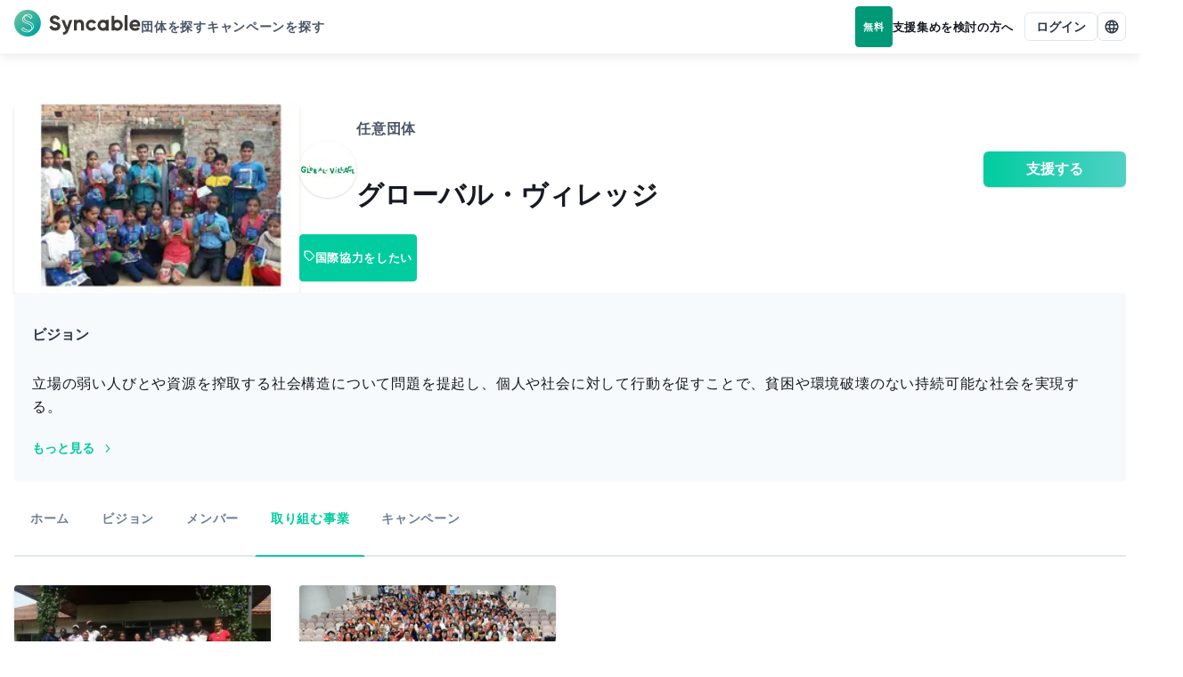

--- FILE ---
content_type: text/html; charset=utf-8
request_url: https://syncable.biz/associate/globalvillage/business
body_size: 21118
content:
<!DOCTYPE html><html lang="ja"><head><meta charSet="utf-8"/><meta name="viewport" content="width=device-width"/><link rel="preconnect" href="https://api.syncable.biz" crossorigin="use-credentials"/><link rel="preload" href="/_next/static/media/logo.b134b50c.svg" as="image" fetchpriority="high"/><title>任意団体 グローバル・ヴィレッジ</title><meta property="og:title" content="任意団体 グローバル・ヴィレッジ"/><meta name="twitter:title" content="任意団体 グローバル・ヴィレッジ"/><meta name="description" content="途上国の立場の弱い人々の自立を支援するフェアトレードの普及・促進および、教育プロジェクト等を通じた生産者のサポートを行う団体"/><meta property="og:description" content="途上国の立場の弱い人々の自立を支援するフェアトレードの普及・促進および、教育プロジェクト等を通じた生産者のサポートを行う団体"/><meta name="twitter:description" content="途上国の立場の弱い人々の自立を支援するフェアトレードの普及・促進および、教育プロジェクト等を通じた生産者のサポートを行う団体"/><meta property="og:image" content="https://storage.googleapis.com/syncable-app/associate/visuals/3bcd5b62f036409fbbf175aeb84643f2.jpg"/><link rel="preload" as="image" imageSrcSet="/_next/image?url=https%3A%2F%2Fstorage.googleapis.com%2Fsyncable-app%2Fassociate%2Fvisuals%2F3bcd5b62f036409fbbf175aeb84643f2.jpg&amp;w=16&amp;q=60 16w, /_next/image?url=https%3A%2F%2Fstorage.googleapis.com%2Fsyncable-app%2Fassociate%2Fvisuals%2F3bcd5b62f036409fbbf175aeb84643f2.jpg&amp;w=32&amp;q=60 32w, /_next/image?url=https%3A%2F%2Fstorage.googleapis.com%2Fsyncable-app%2Fassociate%2Fvisuals%2F3bcd5b62f036409fbbf175aeb84643f2.jpg&amp;w=48&amp;q=60 48w, /_next/image?url=https%3A%2F%2Fstorage.googleapis.com%2Fsyncable-app%2Fassociate%2Fvisuals%2F3bcd5b62f036409fbbf175aeb84643f2.jpg&amp;w=64&amp;q=60 64w, /_next/image?url=https%3A%2F%2Fstorage.googleapis.com%2Fsyncable-app%2Fassociate%2Fvisuals%2F3bcd5b62f036409fbbf175aeb84643f2.jpg&amp;w=96&amp;q=60 96w, /_next/image?url=https%3A%2F%2Fstorage.googleapis.com%2Fsyncable-app%2Fassociate%2Fvisuals%2F3bcd5b62f036409fbbf175aeb84643f2.jpg&amp;w=128&amp;q=60 128w, /_next/image?url=https%3A%2F%2Fstorage.googleapis.com%2Fsyncable-app%2Fassociate%2Fvisuals%2F3bcd5b62f036409fbbf175aeb84643f2.jpg&amp;w=256&amp;q=60 256w, /_next/image?url=https%3A%2F%2Fstorage.googleapis.com%2Fsyncable-app%2Fassociate%2Fvisuals%2F3bcd5b62f036409fbbf175aeb84643f2.jpg&amp;w=384&amp;q=60 384w, /_next/image?url=https%3A%2F%2Fstorage.googleapis.com%2Fsyncable-app%2Fassociate%2Fvisuals%2F3bcd5b62f036409fbbf175aeb84643f2.jpg&amp;w=640&amp;q=60 640w, /_next/image?url=https%3A%2F%2Fstorage.googleapis.com%2Fsyncable-app%2Fassociate%2Fvisuals%2F3bcd5b62f036409fbbf175aeb84643f2.jpg&amp;w=750&amp;q=60 750w, /_next/image?url=https%3A%2F%2Fstorage.googleapis.com%2Fsyncable-app%2Fassociate%2Fvisuals%2F3bcd5b62f036409fbbf175aeb84643f2.jpg&amp;w=828&amp;q=60 828w, /_next/image?url=https%3A%2F%2Fstorage.googleapis.com%2Fsyncable-app%2Fassociate%2Fvisuals%2F3bcd5b62f036409fbbf175aeb84643f2.jpg&amp;w=1080&amp;q=60 1080w, /_next/image?url=https%3A%2F%2Fstorage.googleapis.com%2Fsyncable-app%2Fassociate%2Fvisuals%2F3bcd5b62f036409fbbf175aeb84643f2.jpg&amp;w=1200&amp;q=60 1200w, /_next/image?url=https%3A%2F%2Fstorage.googleapis.com%2Fsyncable-app%2Fassociate%2Fvisuals%2F3bcd5b62f036409fbbf175aeb84643f2.jpg&amp;w=1920&amp;q=60 1920w, /_next/image?url=https%3A%2F%2Fstorage.googleapis.com%2Fsyncable-app%2Fassociate%2Fvisuals%2F3bcd5b62f036409fbbf175aeb84643f2.jpg&amp;w=2048&amp;q=60 2048w, /_next/image?url=https%3A%2F%2Fstorage.googleapis.com%2Fsyncable-app%2Fassociate%2Fvisuals%2F3bcd5b62f036409fbbf175aeb84643f2.jpg&amp;w=3840&amp;q=60 3840w" imageSizes="250px" fetchpriority="high"/><meta property="og:type" content="website"/><meta property="og:url" content="https://syncable.biz/associate/globalvillage/business"/><meta name="twitter:card" content="summary_large_image"/><link rel="canonical" href="https://syncable.biz/associate/globalvillage/business"/><meta name="next-head-count" content="16"/><noscript data-n-css=""></noscript><script defer="" nomodule="" src="/_next/static/chunks/polyfills-c67a75d1b6f99dc8.js"></script><script defer="" src="/_next/static/chunks/3457-1f0390a8cc88741e.js"></script><script defer="" src="/_next/static/chunks/8637.9038f6fcee44e9b9.js"></script><script defer="" src="/_next/static/chunks/8878.6061dd6e81674525.js"></script><script defer="" src="/_next/static/chunks/6062-88fbb54d0c849df8.js"></script><script defer="" src="/_next/static/chunks/5373-2391ebc31cd40f34.js"></script><script defer="" src="/_next/static/chunks/2322.5d735986189029a4.js"></script><script defer="" src="/_next/static/chunks/4045.5ea20e1c45afb3b8.js"></script><script src="/_next/static/chunks/webpack-7c40de41d4e97809.js" defer=""></script><script src="/_next/static/chunks/framework-d02b993bf35a9e62.js" defer=""></script><script src="/_next/static/chunks/main-d30ba3adebda0dae.js" defer=""></script><script src="/_next/static/chunks/pages/_app-810d10e4bda38086.js" defer=""></script><script src="/_next/static/chunks/41155975-a5be1d0ef018b4fa.js" defer=""></script><script src="/_next/static/chunks/68c0a17d-46a3c3d1687c170f.js" defer=""></script><script src="/_next/static/chunks/8100-954a4c8cb32ef2ad.js" defer=""></script><script src="/_next/static/chunks/539-426ff78c7fc600a7.js" defer=""></script><script src="/_next/static/chunks/1208-77af5eba9ffe2ab4.js" defer=""></script><script src="/_next/static/chunks/4874-0fd603e038e52e28.js" defer=""></script><script src="/_next/static/chunks/pages/associate/%5B...path%5D-428b13511dc97c44.js" defer=""></script><script src="/_next/static/BUBGtoejzVyHTWxH2ltVP/_buildManifest.js" defer=""></script><script src="/_next/static/BUBGtoejzVyHTWxH2ltVP/_ssgManifest.js" defer=""></script><style id="__jsx-83153504">#nprogress{pointer-events:none;position:fixed;z-index:9999}#nprogress .bar{background:#00cc9f;position:fixed;z-index:9999;top:0;left:0;width:100%;height:4px}#nprogress .peg{display:block;position:absolute;right:0px;width:100px;height:100%;-webkit-box-shadow:0 0 20px #00cc9f,0 0 10px #00cc9f;-moz-box-shadow:0 0 20px #00cc9f,0 0 10px #00cc9f;box-shadow:0 0 20px #00cc9f,0 0 10px #00cc9f;opacity:1;-webkit-transform:rotate(3deg)translate(0px,-8px);-ms-transform:rotate(3deg)translate(0px,-8px);-moz-transform:rotate(3deg)translate(0px,-8px);-o-transform:rotate(3deg)translate(0px,-8px);transform:rotate(3deg)translate(0px,-8px)}#nprogress .spinner{display:block;position:fixed;z-index:9999;top:15px;right:15px}#nprogress .spinner-icon{width:18px;height:18px;-webkit-box-sizing:border-box;-moz-box-sizing:border-box;box-sizing:border-box;border:solid 2px transparent;border-top-color:#009977;border-left-color:#009977;-webkit-border-radius:50%;-moz-border-radius:50%;border-radius:50%;-webkit-animation:nprogress-spinner 400ms linear infinite;-moz-animation:nprogress-spinner 400ms linear infinite;-o-animation:nprogress-spinner 400ms linear infinite;animation:nprogress-spinner 400ms linear infinite}.nprogress-custom-parent{overflow:hidden;position:relative}.nprogress-custom-parent #nprogress .spinner,.nprogress-custom-parent #nprogress .bar{position:absolute}@-webkit-keyframes nprogress-spinner{0%{-webkit-transform:rotate(0deg)}100%{-webkit-transform:rotate(360deg)}}@-webkit-keyframes nprogress-spinner{0%{-webkit-transform:rotate(0deg);transform:rotate(0deg)}100%{-webkit-transform:rotate(360deg);transform:rotate(360deg)}}@-moz-keyframes nprogress-spinner{0%{-moz-transform:rotate(0deg);transform:rotate(0deg)}100%{-moz-transform:rotate(360deg);transform:rotate(360deg)}}@-o-keyframes nprogress-spinner{0%{-o-transform:rotate(0deg);transform:rotate(0deg)}100%{-o-transform:rotate(360deg);transform:rotate(360deg)}}@keyframes nprogress-spinner{0%{-webkit-transform:rotate(0deg);-moz-transform:rotate(0deg);-o-transform:rotate(0deg);transform:rotate(0deg)}100%{-webkit-transform:rotate(360deg);-moz-transform:rotate(360deg);-o-transform:rotate(360deg);transform:rotate(360deg)}}</style><style id="__jsx-1e11225f0bcfef5a">.grecaptcha-badge{visibility:hidden}</style><style id="__jsx-de65a20a727d4c94">#nav-bar #nav-bar-link-logo>span{vertical-align:middle}</style></head><body><div id="__next"><style data-emotion="css-global 1sao32q">:host,:root,[data-theme]{--chakra-ring-inset:var(--chakra-empty,/*!*/ /*!*/);--chakra-ring-offset-width:0px;--chakra-ring-offset-color:#fff;--chakra-ring-color:rgba(66, 153, 225, 0.6);--chakra-ring-offset-shadow:0 0 #0000;--chakra-ring-shadow:0 0 #0000;--chakra-space-x-reverse:0;--chakra-space-y-reverse:0;--chakra-colors-transparent:transparent;--chakra-colors-current:currentColor;--chakra-colors-black:#021204;--chakra-colors-white:#ffffff;--chakra-colors-whiteAlpha-50:rgba(255, 255, 255, 0.04);--chakra-colors-whiteAlpha-100:rgba(255, 255, 255, 0.06);--chakra-colors-whiteAlpha-200:rgba(255, 255, 255, 0.08);--chakra-colors-whiteAlpha-300:rgba(255, 255, 255, 0.16);--chakra-colors-whiteAlpha-400:rgba(255, 255, 255, 0.24);--chakra-colors-whiteAlpha-500:rgba(255, 255, 255, 0.36);--chakra-colors-whiteAlpha-600:rgba(255, 255, 255, 0.48);--chakra-colors-whiteAlpha-700:rgba(255, 255, 255, 0.64);--chakra-colors-whiteAlpha-800:rgba(255, 255, 255, 0.80);--chakra-colors-whiteAlpha-900:rgba(255, 255, 255, 0.92);--chakra-colors-blackAlpha-50:rgba(0, 0, 0, 0.04);--chakra-colors-blackAlpha-100:rgba(0, 0, 0, 0.06);--chakra-colors-blackAlpha-200:rgba(0, 0, 0, 0.08);--chakra-colors-blackAlpha-300:rgba(0, 0, 0, 0.16);--chakra-colors-blackAlpha-400:rgba(0, 0, 0, 0.24);--chakra-colors-blackAlpha-500:rgba(0, 0, 0, 0.36);--chakra-colors-blackAlpha-600:rgba(0, 0, 0, 0.48);--chakra-colors-blackAlpha-700:rgba(0, 0, 0, 0.64);--chakra-colors-blackAlpha-800:rgba(0, 0, 0, 0.80);--chakra-colors-blackAlpha-900:rgba(0, 0, 0, 0.92);--chakra-colors-gray-50:#f7fafc;--chakra-colors-gray-100:#edf2f7;--chakra-colors-gray-200:#e2e8f0;--chakra-colors-gray-300:#cbd5e0;--chakra-colors-gray-400:#a0aec0;--chakra-colors-gray-500:#718096;--chakra-colors-gray-600:#4a5568;--chakra-colors-gray-700:#2d3748;--chakra-colors-gray-800:#1a202c;--chakra-colors-gray-900:#171923;--chakra-colors-red-50:#fff5f5;--chakra-colors-red-100:#fed7d7;--chakra-colors-red-200:#feb2b2;--chakra-colors-red-300:#fc8181;--chakra-colors-red-400:#f56565;--chakra-colors-red-500:#e53e3e;--chakra-colors-red-600:#c53030;--chakra-colors-red-700:#9b2c2c;--chakra-colors-red-800:#822727;--chakra-colors-red-900:#63171b;--chakra-colors-orange-50:#fffaf0;--chakra-colors-orange-100:#feebc8;--chakra-colors-orange-200:#fbd38d;--chakra-colors-orange-300:#f6ad55;--chakra-colors-orange-400:#ed8936;--chakra-colors-orange-500:#dd6b20;--chakra-colors-orange-600:#c05621;--chakra-colors-orange-700:#9c4221;--chakra-colors-orange-800:#7b341e;--chakra-colors-orange-900:#652b19;--chakra-colors-yellow-50:#fffff0;--chakra-colors-yellow-100:#fefcbf;--chakra-colors-yellow-200:#faf089;--chakra-colors-yellow-300:#f6e05e;--chakra-colors-yellow-400:#ecc94b;--chakra-colors-yellow-500:#d69e2e;--chakra-colors-yellow-600:#b7791f;--chakra-colors-yellow-700:#975a16;--chakra-colors-yellow-800:#744210;--chakra-colors-yellow-900:#5f370e;--chakra-colors-green-50:#f0fff4;--chakra-colors-green-100:#c6f6d5;--chakra-colors-green-200:#9ae6b4;--chakra-colors-green-300:#68d391;--chakra-colors-green-400:#48bb78;--chakra-colors-green-500:#38a169;--chakra-colors-green-600:#2f855a;--chakra-colors-green-700:#276749;--chakra-colors-green-800:#22543d;--chakra-colors-green-900:#1c4532;--chakra-colors-teal-50:#e6fffa;--chakra-colors-teal-100:#b2f5ea;--chakra-colors-teal-200:#81e6d9;--chakra-colors-teal-300:#4fd1c5;--chakra-colors-teal-400:#38b2ac;--chakra-colors-teal-500:#319795;--chakra-colors-teal-600:#2c7a7b;--chakra-colors-teal-700:#285e61;--chakra-colors-teal-800:#234e52;--chakra-colors-teal-900:#1d4044;--chakra-colors-blue-50:#ebf8ff;--chakra-colors-blue-100:#bee3f8;--chakra-colors-blue-200:#90cdf4;--chakra-colors-blue-300:#63b3ed;--chakra-colors-blue-400:#4299e1;--chakra-colors-blue-500:#3182ce;--chakra-colors-blue-600:#2b6cb0;--chakra-colors-blue-700:#2c5282;--chakra-colors-blue-800:#2a4365;--chakra-colors-blue-900:#1A365D;--chakra-colors-cyan-50:#edfdfd;--chakra-colors-cyan-100:#c4f1f9;--chakra-colors-cyan-200:#9decf9;--chakra-colors-cyan-300:#76e4f7;--chakra-colors-cyan-400:#0bc5ea;--chakra-colors-cyan-500:#00b5d8;--chakra-colors-cyan-600:#00a3c4;--chakra-colors-cyan-700:#0987a0;--chakra-colors-cyan-800:#086f83;--chakra-colors-cyan-900:#065666;--chakra-colors-purple-50:#faf5ff;--chakra-colors-purple-100:#e9d8fd;--chakra-colors-purple-200:#d6bcfa;--chakra-colors-purple-300:#b794f4;--chakra-colors-purple-400:#9f7aea;--chakra-colors-purple-500:#805ad5;--chakra-colors-purple-600:#6b46c1;--chakra-colors-purple-700:#553c9a;--chakra-colors-purple-800:#44337a;--chakra-colors-purple-900:#322659;--chakra-colors-pink-50:#fff5f7;--chakra-colors-pink-100:#fed7e2;--chakra-colors-pink-200:#fbb6ce;--chakra-colors-pink-300:#f687b3;--chakra-colors-pink-400:#ed64a6;--chakra-colors-pink-500:#d53f8c;--chakra-colors-pink-600:#b83280;--chakra-colors-pink-700:#97266d;--chakra-colors-pink-800:#702459;--chakra-colors-pink-900:#521b41;--chakra-colors-linkedin-50:#E8F4F9;--chakra-colors-linkedin-100:#CFEDFB;--chakra-colors-linkedin-200:#9BDAF3;--chakra-colors-linkedin-300:#68C7EC;--chakra-colors-linkedin-400:#34B3E4;--chakra-colors-linkedin-500:#00A0DC;--chakra-colors-linkedin-600:#008CC9;--chakra-colors-linkedin-700:#0077B5;--chakra-colors-linkedin-800:#005E93;--chakra-colors-linkedin-900:#004471;--chakra-colors-facebook-50:#E8F4F9;--chakra-colors-facebook-100:#D9DEE9;--chakra-colors-facebook-200:#B7C2DA;--chakra-colors-facebook-300:#6482C0;--chakra-colors-facebook-400:#4267B2;--chakra-colors-facebook-500:#385898;--chakra-colors-facebook-600:#314E89;--chakra-colors-facebook-700:#29487D;--chakra-colors-facebook-800:#223B67;--chakra-colors-facebook-900:#1E355B;--chakra-colors-messenger-50:#D0E6FF;--chakra-colors-messenger-100:#B9DAFF;--chakra-colors-messenger-200:#A2CDFF;--chakra-colors-messenger-300:#7AB8FF;--chakra-colors-messenger-400:#2E90FF;--chakra-colors-messenger-500:#0078FF;--chakra-colors-messenger-600:#0063D1;--chakra-colors-messenger-700:#0052AC;--chakra-colors-messenger-800:#003C7E;--chakra-colors-messenger-900:#002C5C;--chakra-colors-whatsapp-50:#dffeec;--chakra-colors-whatsapp-100:#b9f5d0;--chakra-colors-whatsapp-200:#90edb3;--chakra-colors-whatsapp-300:#65e495;--chakra-colors-whatsapp-400:#3cdd78;--chakra-colors-whatsapp-500:#22c35e;--chakra-colors-whatsapp-600:#179848;--chakra-colors-whatsapp-700:#0c6c33;--chakra-colors-whatsapp-800:#01421c;--chakra-colors-whatsapp-900:#001803;--chakra-colors-twitter-50:#E5F4FD;--chakra-colors-twitter-100:#C8E9FB;--chakra-colors-twitter-200:#A8DCFA;--chakra-colors-twitter-300:#83CDF7;--chakra-colors-twitter-400:#57BBF5;--chakra-colors-twitter-500:#1DA1F2;--chakra-colors-twitter-600:#1A94DA;--chakra-colors-twitter-700:#1681BF;--chakra-colors-twitter-800:#136B9E;--chakra-colors-twitter-900:#0D4D71;--chakra-colors-telegram-50:#E3F2F9;--chakra-colors-telegram-100:#C5E4F3;--chakra-colors-telegram-200:#A2D4EC;--chakra-colors-telegram-300:#7AC1E4;--chakra-colors-telegram-400:#47A9DA;--chakra-colors-telegram-500:#0088CC;--chakra-colors-telegram-600:#007AB8;--chakra-colors-telegram-700:#006BA1;--chakra-colors-telegram-800:#005885;--chakra-colors-telegram-900:#003F5E;--chakra-colors-brand-50:#f2fcfa;--chakra-colors-brand-100:#b8ffef;--chakra-colors-brand-200:#8affe5;--chakra-colors-brand-300:#5cffdb;--chakra-colors-brand-400:#00ffc7;--chakra-colors-brand-500:#00cc9f;--chakra-colors-brand-600:#009977;--chakra-colors-brand-700:#006650;--chakra-colors-brand-800:#003328;--chakra-colors-brand-900:#001b13;--chakra-borders-none:0;--chakra-borders-1px:1px solid;--chakra-borders-2px:2px solid;--chakra-borders-4px:4px solid;--chakra-borders-8px:8px solid;--chakra-fonts-heading:-apple-system,BlinkMacSystemFont,"Segoe UI","Roboto","Hiragino Sans","Yu Gothic","Noto Sans CJK JP",sans-serif,"Apple Color Emoji","Segoe UI Emoji","Segoe UI Symbol","Noto Sans Emoji";--chakra-fonts-body:-apple-system,BlinkMacSystemFont,"Segoe UI","Roboto","Hiragino Sans","Yu Gothic","Noto Sans CJK JP",sans-serif,"Apple Color Emoji","Segoe UI Emoji","Segoe UI Symbol","Noto Sans Emoji";--chakra-fonts-mono:"SFMono-Regular","Courier New","Menlo","Consolas",monospace;--chakra-fontSizes-3xs:0.6rem;--chakra-fontSizes-2xs:0.7rem;--chakra-fontSizes-xs:0.8rem;--chakra-fontSizes-sm:0.9rem;--chakra-fontSizes-md:1rem;--chakra-fontSizes-lg:1.125rem;--chakra-fontSizes-xl:1.25rem;--chakra-fontSizes-2xl:1.5rem;--chakra-fontSizes-3xl:1.875rem;--chakra-fontSizes-4xl:2.25rem;--chakra-fontSizes-5xl:3rem;--chakra-fontSizes-6xl:3.75rem;--chakra-fontSizes-7xl:4.5rem;--chakra-fontSizes-8xl:6rem;--chakra-fontSizes-9xl:8rem;--chakra-fontWeights-hairline:100;--chakra-fontWeights-thin:200;--chakra-fontWeights-light:300;--chakra-fontWeights-normal:400;--chakra-fontWeights-medium:500;--chakra-fontWeights-semibold:600;--chakra-fontWeights-bold:700;--chakra-fontWeights-extrabold:800;--chakra-fontWeights-black:900;--chakra-letterSpacings-tighter:-0.05em;--chakra-letterSpacings-tight:-0.025em;--chakra-letterSpacings-normal:0.05em;--chakra-letterSpacings-wide:0.1em;--chakra-letterSpacings-wider:0.15em;--chakra-letterSpacings-widest:0.2em;--chakra-lineHeights-3:.75rem;--chakra-lineHeights-4:1rem;--chakra-lineHeights-5:1.25rem;--chakra-lineHeights-6:1.5rem;--chakra-lineHeights-7:1.75rem;--chakra-lineHeights-8:2rem;--chakra-lineHeights-9:2.25rem;--chakra-lineHeights-10:2.5rem;--chakra-lineHeights-normal:normal;--chakra-lineHeights-none:1;--chakra-lineHeights-shorter:1.25;--chakra-lineHeights-short:1.375;--chakra-lineHeights-base:1.65;--chakra-lineHeights-tall:1.75;--chakra-lineHeights-taller:2;--chakra-radii-none:0;--chakra-radii-sm:0.125rem;--chakra-radii-base:0.25rem;--chakra-radii-md:0.375rem;--chakra-radii-lg:0.5rem;--chakra-radii-xl:0.75rem;--chakra-radii-2xl:1rem;--chakra-radii-3xl:1.5rem;--chakra-radii-full:9999px;--chakra-space-1:0.25rem;--chakra-space-2:0.5rem;--chakra-space-3:0.75rem;--chakra-space-4:1rem;--chakra-space-5:1.25rem;--chakra-space-6:1.5rem;--chakra-space-7:1.75rem;--chakra-space-8:2rem;--chakra-space-9:2.25rem;--chakra-space-10:2.5rem;--chakra-space-12:3rem;--chakra-space-14:3.5rem;--chakra-space-16:4rem;--chakra-space-18:4.5rem;--chakra-space-20:5rem;--chakra-space-22:5.5rem;--chakra-space-24:6rem;--chakra-space-28:7rem;--chakra-space-32:8rem;--chakra-space-36:9rem;--chakra-space-40:10rem;--chakra-space-44:11rem;--chakra-space-48:12rem;--chakra-space-52:13rem;--chakra-space-56:14rem;--chakra-space-60:15rem;--chakra-space-64:16rem;--chakra-space-72:18rem;--chakra-space-80:20rem;--chakra-space-96:24rem;--chakra-space-px:1px;--chakra-space-0-5:0.125rem;--chakra-space-1-5:0.375rem;--chakra-space-2-5:0.625rem;--chakra-space-3-5:0.875rem;--chakra-space-navBar:3.75rem;--chakra-space-0-25:0.0625rem;--chakra-space-0-75:0.1875rem;--chakra-space-4-5:1.125rem;--chakra-shadows-xs:0 0 0 1px rgba(0, 0, 0, 0.05);--chakra-shadows-sm:0 1px 2px 0 rgba(0, 0, 0, 0.05);--chakra-shadows-base:0 1px 3px 0 rgba(0, 0, 0, 0.1),0 1px 2px 0 rgba(0, 0, 0, 0.06);--chakra-shadows-md:0 4px 6px -1px rgba(0, 0, 0, 0.1),0 2px 4px -1px rgba(0, 0, 0, 0.06);--chakra-shadows-lg:0 10px 15px -3px rgba(0, 0, 0, 0.1),0 4px 6px -2px rgba(0, 0, 0, 0.05);--chakra-shadows-xl:0 20px 25px -5px rgba(0, 0, 0, 0.1),0 10px 10px -5px rgba(0, 0, 0, 0.04);--chakra-shadows-2xl:0 25px 50px -12px rgba(0, 0, 0, 0.25);--chakra-shadows-outline:0 0 0 3px rgba(66, 153, 225, 0.6);--chakra-shadows-inner:inset 0 2px 4px 0 rgba(0,0,0,0.06);--chakra-shadows-none:none;--chakra-shadows-dark-lg:rgba(0, 0, 0, 0.1) 0px 0px 0px 1px,rgba(0, 0, 0, 0.2) 0px 5px 10px,rgba(0, 0, 0, 0.4) 0px 15px 40px;--chakra-shadows-navBar:0px 4px 12px rgba(0, 0, 0, 0.08);--chakra-shadows-toolBar:0px -4px 12px rgba(0, 0, 0, 0.04);--chakra-sizes-1:0.25rem;--chakra-sizes-2:0.5rem;--chakra-sizes-3:0.75rem;--chakra-sizes-4:1rem;--chakra-sizes-5:1.25rem;--chakra-sizes-6:1.5rem;--chakra-sizes-7:1.75rem;--chakra-sizes-8:2rem;--chakra-sizes-9:2.25rem;--chakra-sizes-10:2.5rem;--chakra-sizes-12:3rem;--chakra-sizes-14:3.5rem;--chakra-sizes-16:4rem;--chakra-sizes-18:4.5rem;--chakra-sizes-20:5rem;--chakra-sizes-22:5.5rem;--chakra-sizes-24:6rem;--chakra-sizes-28:7rem;--chakra-sizes-32:8rem;--chakra-sizes-36:9rem;--chakra-sizes-40:10rem;--chakra-sizes-44:11rem;--chakra-sizes-48:12rem;--chakra-sizes-52:13rem;--chakra-sizes-56:14rem;--chakra-sizes-60:15rem;--chakra-sizes-64:16rem;--chakra-sizes-72:18rem;--chakra-sizes-80:20rem;--chakra-sizes-96:24rem;--chakra-sizes-px:1px;--chakra-sizes-0-5:0.125rem;--chakra-sizes-1-5:0.375rem;--chakra-sizes-2-5:0.625rem;--chakra-sizes-3-5:0.875rem;--chakra-sizes-max:max-content;--chakra-sizes-min:min-content;--chakra-sizes-full:100%;--chakra-sizes-3xs:14rem;--chakra-sizes-2xs:16rem;--chakra-sizes-xs:20rem;--chakra-sizes-sm:24rem;--chakra-sizes-md:28rem;--chakra-sizes-lg:32rem;--chakra-sizes-xl:36rem;--chakra-sizes-2xl:42rem;--chakra-sizes-3xl:48rem;--chakra-sizes-4xl:56rem;--chakra-sizes-5xl:64rem;--chakra-sizes-6xl:72rem;--chakra-sizes-7xl:80rem;--chakra-sizes-8xl:90rem;--chakra-sizes-prose:60ch;--chakra-sizes-container-sm:640px;--chakra-sizes-container-md:768px;--chakra-sizes-container-lg:1024px;--chakra-sizes-container-xl:1280px;--chakra-sizes-navBar:3.75rem;--chakra-sizes-0-25:0.0625rem;--chakra-sizes-0-75:0.1875rem;--chakra-sizes-4-5:1.125rem;--chakra-zIndices-hide:-1;--chakra-zIndices-auto:auto;--chakra-zIndices-base:0;--chakra-zIndices-docked:10;--chakra-zIndices-dropdown:1000;--chakra-zIndices-sticky:1100;--chakra-zIndices-banner:1200;--chakra-zIndices-overlay:1300;--chakra-zIndices-modal:1400;--chakra-zIndices-popover:1500;--chakra-zIndices-skipLink:1600;--chakra-zIndices-toast:1700;--chakra-zIndices-tooltip:1800;--chakra-zIndices-tabBar:4;--chakra-zIndices-navBar:5;--chakra-zIndices-progressBar:9999;--chakra-transition-property-common:background-color,border-color,color,fill,stroke,opacity,box-shadow,transform;--chakra-transition-property-colors:background-color,border-color,color,fill,stroke;--chakra-transition-property-dimensions:width,height;--chakra-transition-property-position:left,right,top,bottom;--chakra-transition-property-background:background-color,background-image,background-position;--chakra-transition-easing-ease-in:cubic-bezier(0.4, 0, 1, 1);--chakra-transition-easing-ease-out:cubic-bezier(0, 0, 0.2, 1);--chakra-transition-easing-ease-in-out:cubic-bezier(0.4, 0, 0.2, 1);--chakra-transition-duration-ultra-fast:50ms;--chakra-transition-duration-faster:100ms;--chakra-transition-duration-fast:150ms;--chakra-transition-duration-normal:200ms;--chakra-transition-duration-slow:300ms;--chakra-transition-duration-slower:400ms;--chakra-transition-duration-ultra-slow:500ms;--chakra-blur-none:0;--chakra-blur-sm:4px;--chakra-blur-base:8px;--chakra-blur-md:12px;--chakra-blur-lg:16px;--chakra-blur-xl:24px;--chakra-blur-2xl:40px;--chakra-blur-3xl:64px;--chakra-breakpoints-base:0em;--chakra-breakpoints-sm:30em;--chakra-breakpoints-md:48em;--chakra-breakpoints-lg:62em;--chakra-breakpoints-xl:80em;--chakra-breakpoints-2xl:96em;}.chakra-ui-light :host:not([data-theme]),.chakra-ui-light :root:not([data-theme]),.chakra-ui-light [data-theme]:not([data-theme]),[data-theme=light] :host:not([data-theme]),[data-theme=light] :root:not([data-theme]),[data-theme=light] [data-theme]:not([data-theme]),:host[data-theme=light],:root[data-theme=light],[data-theme][data-theme=light]{--chakra-colors-chakra-body-text:var(--chakra-colors-gray-800);--chakra-colors-chakra-body-bg:var(--chakra-colors-white);--chakra-colors-chakra-border-color:var(--chakra-colors-gray-200);--chakra-colors-chakra-inverse-text:var(--chakra-colors-white);--chakra-colors-chakra-subtle-bg:var(--chakra-colors-gray-100);--chakra-colors-chakra-subtle-text:var(--chakra-colors-gray-600);--chakra-colors-chakra-placeholder-color:var(--chakra-colors-gray-500);}.chakra-ui-dark :host:not([data-theme]),.chakra-ui-dark :root:not([data-theme]),.chakra-ui-dark [data-theme]:not([data-theme]),[data-theme=dark] :host:not([data-theme]),[data-theme=dark] :root:not([data-theme]),[data-theme=dark] [data-theme]:not([data-theme]),:host[data-theme=dark],:root[data-theme=dark],[data-theme][data-theme=dark]{--chakra-colors-chakra-body-text:var(--chakra-colors-whiteAlpha-900);--chakra-colors-chakra-body-bg:var(--chakra-colors-gray-800);--chakra-colors-chakra-border-color:var(--chakra-colors-whiteAlpha-300);--chakra-colors-chakra-inverse-text:var(--chakra-colors-gray-800);--chakra-colors-chakra-subtle-bg:var(--chakra-colors-gray-700);--chakra-colors-chakra-subtle-text:var(--chakra-colors-gray-400);--chakra-colors-chakra-placeholder-color:var(--chakra-colors-whiteAlpha-400);}</style><style data-emotion="css-global fubdgu">html{line-height:1.5;-webkit-text-size-adjust:100%;font-family:system-ui,sans-serif;-webkit-font-smoothing:antialiased;text-rendering:optimizeLegibility;-moz-osx-font-smoothing:grayscale;touch-action:manipulation;}body{position:relative;min-height:100%;margin:0;font-feature-settings:"kern";}:where(*, *::before, *::after){border-width:0;border-style:solid;box-sizing:border-box;word-wrap:break-word;}main{display:block;}hr{border-top-width:1px;box-sizing:content-box;height:0;overflow:visible;}:where(pre, code, kbd,samp){font-family:SFMono-Regular,Menlo,Monaco,Consolas,monospace;font-size:1em;}a{background-color:transparent;color:inherit;-webkit-text-decoration:inherit;text-decoration:inherit;}abbr[title]{border-bottom:none;-webkit-text-decoration:underline;text-decoration:underline;-webkit-text-decoration:underline dotted;-webkit-text-decoration:underline dotted;text-decoration:underline dotted;}:where(b, strong){font-weight:bold;}small{font-size:80%;}:where(sub,sup){font-size:75%;line-height:0;position:relative;vertical-align:baseline;}sub{bottom:-0.25em;}sup{top:-0.5em;}img{border-style:none;}:where(button, input, optgroup, select, textarea){font-family:inherit;font-size:100%;line-height:1.15;margin:0;}:where(button, input){overflow:visible;}:where(button, select){text-transform:none;}:where(
          button::-moz-focus-inner,
          [type="button"]::-moz-focus-inner,
          [type="reset"]::-moz-focus-inner,
          [type="submit"]::-moz-focus-inner
        ){border-style:none;padding:0;}fieldset{padding:0.35em 0.75em 0.625em;}legend{box-sizing:border-box;color:inherit;display:table;max-width:100%;padding:0;white-space:normal;}progress{vertical-align:baseline;}textarea{overflow:auto;}:where([type="checkbox"], [type="radio"]){box-sizing:border-box;padding:0;}input[type="number"]::-webkit-inner-spin-button,input[type="number"]::-webkit-outer-spin-button{-webkit-appearance:none!important;}input[type="number"]{-moz-appearance:textfield;}input[type="search"]{-webkit-appearance:textfield;outline-offset:-2px;}input[type="search"]::-webkit-search-decoration{-webkit-appearance:none!important;}::-webkit-file-upload-button{-webkit-appearance:button;font:inherit;}details{display:block;}summary{display:-webkit-box;display:-webkit-list-item;display:-ms-list-itembox;display:list-item;}template{display:none;}[hidden]{display:none!important;}:where(
          blockquote,
          dl,
          dd,
          h1,
          h2,
          h3,
          h4,
          h5,
          h6,
          hr,
          figure,
          p,
          pre
        ){margin:0;}button{background:transparent;padding:0;}fieldset{margin:0;padding:0;}:where(ol, ul){margin:0;padding:0;}textarea{resize:vertical;}:where(button, [role="button"]){cursor:pointer;}button::-moz-focus-inner{border:0!important;}table{border-collapse:collapse;}:where(h1, h2, h3, h4, h5, h6){font-size:inherit;font-weight:inherit;}:where(button, input, optgroup, select, textarea){padding:0;line-height:inherit;color:inherit;}:where(img, svg, video, canvas, audio, iframe, embed, object){display:block;}:where(img, video){max-width:100%;height:auto;}[data-js-focus-visible] :focus:not([data-focus-visible-added]):not(
          [data-focus-visible-disabled]
        ){outline:none;box-shadow:none;}select::-ms-expand{display:none;}:root,:host{--chakra-vh:100vh;}@supports (height: -webkit-fill-available){:root,:host{--chakra-vh:-webkit-fill-available;}}@supports (height: -moz-fill-available){:root,:host{--chakra-vh:-moz-fill-available;}}@supports (height: 100dvh){:root,:host{--chakra-vh:100dvh;}}</style><style data-emotion="css-global 1cgn62j">body{font-family:var(--chakra-fonts-body);color:var(--chakra-colors-chakra-body-text);background:var(--chakra-colors-chakra-body-bg);transition-property:background-color;transition-duration:var(--chakra-transition-duration-normal);line-height:var(--chakra-lineHeights-base);}*::-webkit-input-placeholder{color:var(--chakra-colors-chakra-placeholder-color);}*::-moz-placeholder{color:var(--chakra-colors-chakra-placeholder-color);}*:-ms-input-placeholder{color:var(--chakra-colors-chakra-placeholder-color);}*::placeholder{color:var(--chakra-colors-chakra-placeholder-color);}*,*::before,::after{border-color:var(--chakra-colors-chakra-border-color);}</style><script id="chakra-script">!(function(){try{var a=function(c){var v="(prefers-color-scheme: dark)",h=window.matchMedia(v).matches?"dark":"light",r=c==="system"?h:c,o=document.documentElement,s=document.body,l="chakra-ui-light",d="chakra-ui-dark",i=r==="dark";return s.classList.add(i?d:l),s.classList.remove(i?l:d),o.style.colorScheme=r,o.dataset.theme=r,r},n=a,m="light",e="chakra-ui-color-mode",t=localStorage.getItem(e);t?a(t):localStorage.setItem(e,a(m))}catch(a){}})();</script><style data-emotion="css 15f7paq">.css-15f7paq{display:-webkit-box;display:-webkit-flex;display:-ms-flexbox;display:flex;-webkit-align-items:stretch;-webkit-box-align:stretch;-ms-flex-align:stretch;align-items:stretch;-webkit-flex-direction:column;-ms-flex-direction:column;flex-direction:column;gap:0px;min-height:100dvh;}</style><div class="chakra-stack css-15f7paq"><style data-emotion="css 45w941">.css-45w941{display:-webkit-box;display:-webkit-flex;display:-ms-flexbox;display:flex;-webkit-align-items:center;-webkit-box-align:center;-ms-flex-align:center;align-items:center;-webkit-box-pack:justify;-webkit-justify-content:space-between;justify-content:space-between;-webkit-flex-direction:row;-ms-flex-direction:row;flex-direction:row;gap:0.5rem;position:fixed;top:0px;left:0px;right:0px;z-index:var(--chakra-zIndices-navBar);height:var(--chakra-sizes-navBar);-webkit-padding-start:var(--chakra-space-4);padding-inline-start:var(--chakra-space-4);-webkit-padding-end:var(--chakra-space-4);padding-inline-end:var(--chakra-space-4);background-color:var(--chakra-colors-white);box-shadow:var(--chakra-shadows-navBar);-webkit-transform:translateY(0);-moz-transform:translateY(0);-ms-transform:translateY(0);transform:translateY(0);transition-property:var(--chakra-transition-property-common);transition-duration:var(--chakra-transition-duration-fast);transition-timing-function:var(--chakra-transition-easing-ease-in-out);}</style><nav class="chakra-stack css-45w941" aria-label="グローバルナビゲーション" id="nav-bar"><style data-emotion="css 1uq4rie">.css-1uq4rie{display:-webkit-box;display:-webkit-flex;display:-ms-flexbox;display:flex;-webkit-align-items:center;-webkit-box-align:center;-ms-flex-align:center;align-items:center;-webkit-flex-direction:row;-ms-flex-direction:row;flex-direction:row;gap:var(--chakra-space-8);}@media screen and (min-width: 62em){.css-1uq4rie{gap:var(--chakra-space-16);}}</style><div class="chakra-stack css-1uq4rie"><style data-emotion="css 1n8z5xr">.css-1n8z5xr{transition-property:var(--chakra-transition-property-common);transition-duration:var(--chakra-transition-duration-fast);transition-timing-function:var(--chakra-transition-easing-ease-out);cursor:pointer;-webkit-text-decoration:none;text-decoration:none;outline:2px solid transparent;outline-offset:2px;font-size:var(--chakra-fontSizes-sm);color:var(--chakra-colors-gray-900);word-break:break-word;}.css-1n8z5xr:hover,.css-1n8z5xr[data-hover]{-webkit-text-decoration:underline;text-decoration:underline;}.css-1n8z5xr:focus-visible,.css-1n8z5xr[data-focus-visible]{box-shadow:var(--chakra-shadows-outline);}@media screen and (min-width: 30em){.css-1n8z5xr{font-size:var(--chakra-fontSizes-sm);}}@media screen and (min-width: 48em){.css-1n8z5xr{font-size:var(--chakra-fontSizes-md);}}</style><a class="chakra-link css-1n8z5xr" id="nav-bar-link-logo" href="/"><img alt="Syncable Logo Image" fetchpriority="high" width="1024" height="216" decoding="async" data-nimg="1" style="color:transparent;width:142.22222222222223px;height:30px" src="/_next/static/media/logo.b134b50c.svg"/></a><style data-emotion="css ypot5q">.css-ypot5q{display:none;-webkit-align-items:center;-webkit-box-align:center;-ms-flex-align:center;align-items:center;-webkit-flex-direction:row;-ms-flex-direction:row;flex-direction:row;gap:var(--chakra-space-4);}@media screen and (min-width: 62em){.css-ypot5q{display:-webkit-box;display:-webkit-flex;display:-ms-flexbox;display:flex;gap:var(--chakra-space-8);}}</style><div class="chakra-stack css-ypot5q"><a class="chakra-link css-1n8z5xr" href="/explore/associate/social-challenge"><style data-emotion="css 9u4zba">.css-9u4zba{letter-spacing:var(--chakra-letterSpacings-normal);font-size:var(--chakra-fontSizes-xs);color:var(--chakra-colors-gray-600);font-weight:var(--chakra-fontWeights-semibold);}@media screen and (min-width: 62em){.css-9u4zba{font-size:var(--chakra-fontSizes-sm);}}</style><p class="chakra-text css-9u4zba">団体を探す</p></a><a class="chakra-link css-1n8z5xr" href="/campaign"><p class="chakra-text css-9u4zba">キャンペーンを探す</p></a></div></div><style data-emotion="css 1igwmid">.css-1igwmid{display:-webkit-box;display:-webkit-flex;display:-ms-flexbox;display:flex;-webkit-align-items:center;-webkit-box-align:center;-ms-flex-align:center;align-items:center;-webkit-flex-direction:row;-ms-flex-direction:row;flex-direction:row;gap:0.5rem;}</style><div class="chakra-stack css-1igwmid"><style data-emotion="css zg985e">.css-zg985e{display:-webkit-box;display:-webkit-flex;display:-ms-flexbox;display:flex;-webkit-align-items:center;-webkit-box-align:center;-ms-flex-align:center;align-items:center;-webkit-flex-direction:row;-ms-flex-direction:row;flex-direction:row;gap:var(--chakra-space-6);}</style><div class="chakra-stack css-zg985e"><style data-emotion="css 1me3pxc">.css-1me3pxc{transition-property:var(--chakra-transition-property-common);transition-duration:var(--chakra-transition-duration-fast);transition-timing-function:var(--chakra-transition-easing-ease-out);cursor:pointer;outline:2px solid transparent;outline-offset:2px;font-size:var(--chakra-fontSizes-sm);color:var(--chakra-colors-gray-900);word-break:break-word;-webkit-text-decoration:none;text-decoration:none;display:none;}.css-1me3pxc:focus-visible,.css-1me3pxc[data-focus-visible]{box-shadow:var(--chakra-shadows-outline);}@media screen and (min-width: 30em){.css-1me3pxc{font-size:var(--chakra-fontSizes-sm);}}@media screen and (min-width: 48em){.css-1me3pxc{font-size:var(--chakra-fontSizes-md);}}.css-1me3pxc:hover,.css-1me3pxc[data-hover]{-webkit-text-decoration:none;text-decoration:none;}</style><a target="_blank" class="chakra-link css-1me3pxc" href="https://service.syncable.biz/associate_top"><style data-emotion="css kznevx">.css-kznevx{-webkit-flex-direction:column;-ms-flex-direction:column;flex-direction:column;-webkit-padding-start:var(--chakra-space-3);padding-inline-start:var(--chakra-space-3);-webkit-padding-end:var(--chakra-space-3);padding-inline-end:var(--chakra-space-3);padding-top:var(--chakra-space-1-5);padding-bottom:var(--chakra-space-1-5);border-width:1px;border-radius:4px;display:none;}@media screen and (min-width: 62em){.css-kznevx{display:-webkit-box;display:-webkit-flex;display:-ms-flexbox;display:flex;}}.css-kznevx:hover,.css-kznevx[data-hover]{background-color:var(--chakra-colors-gray-100);}</style><div class="css-kznevx"><style data-emotion="css 1uodvt1">.css-1uodvt1{display:-webkit-box;display:-webkit-flex;display:-ms-flexbox;display:flex;-webkit-align-items:center;-webkit-box-align:center;-ms-flex-align:center;align-items:center;-webkit-flex-direction:row;-ms-flex-direction:row;flex-direction:row;gap:var(--chakra-space-2);}</style><div class="chakra-stack css-1uodvt1"><style data-emotion="css m316wa">.css-m316wa{display:-webkit-box;display:-webkit-flex;display:-ms-flexbox;display:flex;-webkit-align-items:center;-webkit-box-align:center;-ms-flex-align:center;align-items:center;-webkit-flex-direction:row;-ms-flex-direction:row;flex-direction:row;gap:var(--chakra-space-1);-webkit-padding-start:var(--chakra-space-2);padding-inline-start:var(--chakra-space-2);-webkit-padding-end:var(--chakra-space-2);padding-inline-end:var(--chakra-space-2);padding-top:var(--chakra-space-0-5);padding-bottom:var(--chakra-space-0-5);border-radius:var(--chakra-radii-base);border-width:1px;border-style:solid;-webkit-flex-shrink:0;-ms-flex-negative:0;flex-shrink:0;transition-property:var(--chakra-transition-property-common);transition-duration:var(--chakra-transition-duration-fast);transition-timing-function:var(--chakra-transition-easing-ease-in-out);background-color:var(--chakra-colors-brand-600);border-color:var(--chakra-colors-brand-600);color:var(--chakra-colors-white);}</style><div class="chakra-stack css-m316wa"><style data-emotion="css j51nh5">.css-j51nh5{letter-spacing:var(--chakra-letterSpacings-normal);word-break:break-word;font-size:var(--chakra-fontSizes-2xs);color:var(--chakra-colors-white);font-weight:var(--chakra-fontWeights-semibold);}@media screen and (min-width: 30em){.css-j51nh5{font-size:var(--chakra-fontSizes-2xs);}}@media screen and (min-width: 48em){.css-j51nh5{font-size:var(--chakra-fontSizes-2xs);}}</style><p class="chakra-text css-j51nh5">無料</p></div><style data-emotion="css kgtnoj">.css-kgtnoj{letter-spacing:var(--chakra-letterSpacings-normal);word-break:break-word;font-size:var(--chakra-fontSizes-xs);color:var(--chakra-colors-gray-900);font-weight:var(--chakra-fontWeights-semibold);overflow:hidden;text-overflow:ellipsis;display:-webkit-box;-webkit-box-orient:vertical;-webkit-line-clamp:var(--chakra-line-clamp);--chakra-line-clamp:1;}@media screen and (min-width: 30em){.css-kgtnoj{font-size:var(--chakra-fontSizes-xs);}}@media screen and (min-width: 48em){.css-kgtnoj{font-size:var(--chakra-fontSizes-xs);}}</style><p class="chakra-text css-kgtnoj">支援集めを検討の方へ</p></div></div></a><style data-emotion="css 1n56rgj">.css-1n56rgj{display:-webkit-box;display:-webkit-flex;display:-ms-flexbox;display:flex;-webkit-flex-direction:column;-ms-flex-direction:column;flex-direction:column;width:var(--chakra-sizes-8);height:var(--chakra-sizes-8);border:1px;-webkit-box-pack:center;-ms-flex-pack:center;-webkit-justify-content:center;justify-content:center;-webkit-align-items:center;-webkit-box-align:center;-ms-flex-align:center;align-items:center;}</style><div class="css-1n56rgj"><style data-emotion="css n5ihnl animation-b7n1on">.css-n5ihnl{display:inline-block;border-color:currentColor;border-style:solid;border-radius:99999px;border-width:2px;border-bottom-color:var(--chakra-colors-gray-200);border-left-color:var(--chakra-colors-gray-200);-webkit-animation:animation-b7n1on 0.6s linear infinite;animation:animation-b7n1on 0.6s linear infinite;width:var(--spinner-size);height:var(--spinner-size);--spinner-size:var(--chakra-sizes-4);color:var(--chakra-colors-brand-500);}@-webkit-keyframes animation-b7n1on{0%{-webkit-transform:rotate(0deg);-moz-transform:rotate(0deg);-ms-transform:rotate(0deg);transform:rotate(0deg);}100%{-webkit-transform:rotate(360deg);-moz-transform:rotate(360deg);-ms-transform:rotate(360deg);transform:rotate(360deg);}}@keyframes animation-b7n1on{0%{-webkit-transform:rotate(0deg);-moz-transform:rotate(0deg);-ms-transform:rotate(0deg);transform:rotate(0deg);}100%{-webkit-transform:rotate(360deg);-moz-transform:rotate(360deg);-ms-transform:rotate(360deg);transform:rotate(360deg);}}</style><div class="chakra-spinner css-n5ihnl"><style data-emotion="css 8b45rq">.css-8b45rq{border:0px;clip:rect(0, 0, 0, 0);width:1px;height:1px;margin:-1px;padding:0px;overflow:hidden;white-space:nowrap;position:absolute;}</style><span class="css-8b45rq">Loading...</span></div></div></div><div class="css-0"><style data-emotion="css 1f3pakt">.css-1f3pakt{display:-webkit-inline-box;display:-webkit-inline-flex;display:-ms-inline-flexbox;display:inline-flex;-webkit-appearance:none;-moz-appearance:none;-ms-appearance:none;appearance:none;-webkit-align-items:center;-webkit-box-align:center;-ms-flex-align:center;align-items:center;-webkit-box-pack:center;-ms-flex-pack:center;-webkit-justify-content:center;justify-content:center;-webkit-user-select:none;-moz-user-select:none;-ms-user-select:none;user-select:none;position:relative;vertical-align:middle;outline:2px solid transparent;outline-offset:2px;line-height:1.2;border-radius:var(--chakra-radii-md);font-weight:var(--chakra-fontWeights-semibold);transition-property:var(--chakra-transition-property-common);transition-duration:var(--chakra-transition-duration-normal);height:var(--chakra-sizes-8);min-width:var(--chakra-sizes-8);-webkit-padding-start:var(--chakra-space-3);padding-inline-start:var(--chakra-space-3);-webkit-padding-end:var(--chakra-space-3);padding-inline-end:var(--chakra-space-3);border:1px solid;border-color:var(--chakra-colors-gray-200);padding:0px;white-space:normal;text-align:center;font-size:var(--chakra-fontSizes-lg);color:var(--chakra-colors-gray-700);}.css-1f3pakt:focus-visible,.css-1f3pakt[data-focus-visible]{box-shadow:var(--chakra-shadows-outline);}.css-1f3pakt:disabled,.css-1f3pakt[disabled],.css-1f3pakt[aria-disabled=true],.css-1f3pakt[data-disabled]{opacity:0.4;cursor:not-allowed;box-shadow:var(--chakra-shadows-none);}.css-1f3pakt:hover,.css-1f3pakt[data-hover]{background:var(--chakra-colors-gray-100);}.css-1f3pakt:hover:disabled,.css-1f3pakt[data-hover]:disabled,.css-1f3pakt:hover[disabled],.css-1f3pakt[data-hover][disabled],.css-1f3pakt:hover[aria-disabled=true],.css-1f3pakt[data-hover][aria-disabled=true],.css-1f3pakt:hover[data-disabled],.css-1f3pakt[data-hover][data-disabled]{background:initial;}.chakra-button__group[data-attached][data-orientation=horizontal]>.css-1f3pakt:not(:last-of-type){-webkit-margin-end:-1px;margin-inline-end:-1px;}.chakra-button__group[data-attached][data-orientation=vertical]>.css-1f3pakt:not(:last-of-type){margin-bottom:-1px;}.css-1f3pakt:active,.css-1f3pakt[data-active]{background:var(--chakra-colors-gray-200);}</style><button type="button" class="chakra-button chakra-menu__menu-button css-1f3pakt" aria-label="language" id="menu-button-:Ran6trtf6H1:" aria-expanded="false" aria-haspopup="menu" aria-controls="menu-list-:Ran6trtf6H1:"><svg stroke="currentColor" fill="currentColor" stroke-width="0" viewBox="0 0 24 24" aria-hidden="true" focusable="false" height="1em" width="1em" xmlns="http://www.w3.org/2000/svg"><path fill="none" d="M0 0h24v24H0z"></path><path d="M11.99 2C6.47 2 2 6.48 2 12s4.47 10 9.99 10C17.52 22 22 17.52 22 12S17.52 2 11.99 2zm6.93 6h-2.95a15.65 15.65 0 0 0-1.38-3.56A8.03 8.03 0 0 1 18.92 8zM12 4.04c.83 1.2 1.48 2.53 1.91 3.96h-3.82c.43-1.43 1.08-2.76 1.91-3.96zM4.26 14C4.1 13.36 4 12.69 4 12s.1-1.36.26-2h3.38c-.08.66-.14 1.32-.14 2 0 .68.06 1.34.14 2H4.26zm.82 2h2.95c.32 1.25.78 2.45 1.38 3.56A7.987 7.987 0 0 1 5.08 16zm2.95-8H5.08a7.987 7.987 0 0 1 4.33-3.56A15.65 15.65 0 0 0 8.03 8zM12 19.96c-.83-1.2-1.48-2.53-1.91-3.96h3.82c-.43 1.43-1.08 2.76-1.91 3.96zM14.34 14H9.66c-.09-.66-.16-1.32-.16-2 0-.68.07-1.35.16-2h4.68c.09.65.16 1.32.16 2 0 .68-.07 1.34-.16 2zm.25 5.56c.6-1.11 1.06-2.31 1.38-3.56h2.95a8.03 8.03 0 0 1-4.33 3.56zM16.36 14c.08-.66.14-1.32.14-2 0-.68-.06-1.34-.14-2h3.38c.16.64.26 1.31.26 2s-.1 1.36-.26 2h-3.38z"></path></svg></button><style data-emotion="css r6z5ec">.css-r6z5ec{z-index:1;}</style><div style="visibility:hidden;position:absolute;min-width:max-content;inset:0 auto auto 0" class="css-r6z5ec"><style data-emotion="css 1kfu8nn">.css-1kfu8nn{outline:2px solid transparent;outline-offset:2px;--menu-bg:#fff;--menu-shadow:var(--chakra-shadows-sm);color:inherit;min-width:var(--chakra-sizes-3xs);padding-top:var(--chakra-space-2);padding-bottom:var(--chakra-space-2);z-index:1;border-radius:var(--chakra-radii-md);border-width:1px;background:var(--menu-bg);box-shadow:var(--menu-shadow);}.chakra-ui-dark .css-1kfu8nn:not([data-theme]),[data-theme=dark] .css-1kfu8nn:not([data-theme]),.css-1kfu8nn[data-theme=dark]{--menu-bg:var(--chakra-colors-gray-700);--menu-shadow:var(--chakra-shadows-dark-lg);}</style><div class="chakra-menu__menu-list css-1kfu8nn" tabindex="-1" role="menu" id="menu-list-:Ran6trtf6H1:" style="transform-origin:var(--popper-transform-origin);opacity:0;visibility:hidden;transform:scale(0.8) translateZ(0)" aria-orientation="vertical"><style data-emotion="css 9wsm3y">.css-9wsm3y{-webkit-text-decoration:none;text-decoration:none;-webkit-user-select:none;-moz-user-select:none;-ms-user-select:none;user-select:none;display:-webkit-box;display:-webkit-flex;display:-ms-flexbox;display:flex;width:100%;-webkit-align-items:center;-webkit-box-align:center;-ms-flex-align:center;align-items:center;text-align:start;-webkit-flex:0 0 auto;-ms-flex:0 0 auto;flex:0 0 auto;outline:2px solid transparent;outline-offset:2px;padding-top:var(--chakra-space-1-5);padding-bottom:var(--chakra-space-1-5);-webkit-padding-start:var(--chakra-space-3);padding-inline-start:var(--chakra-space-3);-webkit-padding-end:var(--chakra-space-3);padding-inline-end:var(--chakra-space-3);transition-property:var(--chakra-transition-property-background);transition-duration:var(--chakra-transition-duration-ultra-fast);transition-timing-function:var(--chakra-transition-easing-ease-in);background:var(--menu-bg);font-size:var(--chakra-fontSizes-sm);color:var(--chakra-colors-gray-700);font-weight:var(--chakra-fontWeights-medium);}.css-9wsm3y:focus,.css-9wsm3y[data-focus]{--menu-bg:var(--chakra-colors-gray-100);}.chakra-ui-dark .css-9wsm3y:focus:not([data-theme]),.chakra-ui-dark .css-9wsm3y[data-focus]:not([data-theme]),[data-theme=dark] .css-9wsm3y:focus:not([data-theme]),[data-theme=dark] .css-9wsm3y[data-focus]:not([data-theme]),.css-9wsm3y:focus[data-theme=dark],.css-9wsm3y[data-focus][data-theme=dark]{--menu-bg:var(--chakra-colors-whiteAlpha-100);}.css-9wsm3y:active,.css-9wsm3y[data-active]{--menu-bg:var(--chakra-colors-gray-200);}.chakra-ui-dark .css-9wsm3y:active:not([data-theme]),.chakra-ui-dark .css-9wsm3y[data-active]:not([data-theme]),[data-theme=dark] .css-9wsm3y:active:not([data-theme]),[data-theme=dark] .css-9wsm3y[data-active]:not([data-theme]),.css-9wsm3y:active[data-theme=dark],.css-9wsm3y[data-active][data-theme=dark]{--menu-bg:var(--chakra-colors-whiteAlpha-200);}.css-9wsm3y[aria-expanded=true],.css-9wsm3y[data-expanded]{--menu-bg:var(--chakra-colors-gray-100);}.chakra-ui-dark .css-9wsm3y[aria-expanded=true]:not([data-theme]),.chakra-ui-dark .css-9wsm3y[data-expanded]:not([data-theme]),[data-theme=dark] .css-9wsm3y[aria-expanded=true]:not([data-theme]),[data-theme=dark] .css-9wsm3y[data-expanded]:not([data-theme]),.css-9wsm3y[aria-expanded=true][data-theme=dark],.css-9wsm3y[data-expanded][data-theme=dark]{--menu-bg:var(--chakra-colors-whiteAlpha-100);}.css-9wsm3y:disabled,.css-9wsm3y[disabled],.css-9wsm3y[aria-disabled=true],.css-9wsm3y[data-disabled]{opacity:0.4;cursor:not-allowed;}@media screen and (min-width: 30em){.css-9wsm3y{font-size:var(--chakra-fontSizes-sm);}}@media screen and (min-width: 48em){.css-9wsm3y{font-size:var(--chakra-fontSizes-md);}}</style><a type="button" href="/associate/globalvillage/business" id="menu-list-:Ran6trtf6H1:-menuitem-:Rdaqn6trtf6:" role="menuitem" tabindex="0" class="chakra-menu__menuitem css-9wsm3y">日本語</a><style data-emotion="css 12vdn2q">.css-12vdn2q{border:0;border-bottom:1px solid;border-color:inherit;margin-top:var(--chakra-space-2);margin-bottom:var(--chakra-space-2);opacity:0.6;}</style><hr aria-orientation="horizontal" class="chakra-menu__divider css-12vdn2q"/><a type="button" href="/en/associate/globalvillage/business" id="menu-list-:Ran6trtf6H1:-menuitem-:Rtaqn6trtf6:" role="menuitem" tabindex="0" class="chakra-menu__menuitem css-9wsm3y">English</a></div></div></div><style data-emotion="css q206xb">.css-q206xb{-webkit-appearance:none;-moz-appearance:none;-ms-appearance:none;appearance:none;-webkit-align-items:center;-webkit-box-align:center;-ms-flex-align:center;align-items:center;-webkit-box-pack:center;-ms-flex-pack:center;-webkit-justify-content:center;justify-content:center;-webkit-user-select:none;-moz-user-select:none;-ms-user-select:none;user-select:none;position:relative;white-space:nowrap;vertical-align:middle;outline:2px solid transparent;outline-offset:2px;line-height:1.2;border-radius:var(--chakra-radii-md);font-weight:var(--chakra-fontWeights-semibold);transition-property:var(--chakra-transition-property-common);transition-duration:var(--chakra-transition-duration-normal);height:var(--chakra-sizes-8);min-width:var(--chakra-sizes-8);font-size:var(--chakra-fontSizes-sm);-webkit-padding-start:var(--chakra-space-3);padding-inline-start:var(--chakra-space-3);-webkit-padding-end:var(--chakra-space-3);padding-inline-end:var(--chakra-space-3);border:1px solid;border-color:var(--chakra-colors-gray-200);color:var(--chakra-colors-gray-900);padding:0px;display:-webkit-inline-box;display:-webkit-inline-flex;display:-ms-inline-flexbox;display:inline-flex;}.css-q206xb:focus-visible,.css-q206xb[data-focus-visible]{box-shadow:var(--chakra-shadows-outline);}.css-q206xb:disabled,.css-q206xb[disabled],.css-q206xb[aria-disabled=true],.css-q206xb[data-disabled]{opacity:0.4;cursor:not-allowed;box-shadow:var(--chakra-shadows-none);}.css-q206xb:hover,.css-q206xb[data-hover]{background:var(--chakra-colors-gray-100);}.css-q206xb:hover:disabled,.css-q206xb[data-hover]:disabled,.css-q206xb:hover[disabled],.css-q206xb[data-hover][disabled],.css-q206xb:hover[aria-disabled=true],.css-q206xb[data-hover][aria-disabled=true],.css-q206xb:hover[data-disabled],.css-q206xb[data-hover][data-disabled]{background:initial;}.chakra-button__group[data-attached][data-orientation=horizontal]>.css-q206xb:not(:last-of-type){-webkit-margin-end:-1px;margin-inline-end:-1px;}.chakra-button__group[data-attached][data-orientation=vertical]>.css-q206xb:not(:last-of-type){margin-bottom:-1px;}.css-q206xb:active,.css-q206xb[data-active]{background:var(--chakra-colors-gray-200);}@media screen and (min-width: 62em){.css-q206xb{display:none;}}</style><button type="button" class="chakra-button css-q206xb" aria-label="menu"><svg stroke="currentColor" fill="none" stroke-width="2" viewBox="0 0 24 24" stroke-linecap="round" stroke-linejoin="round" aria-hidden="true" focusable="false" height="1em" width="1em" xmlns="http://www.w3.org/2000/svg"><line x1="3" y1="12" x2="21" y2="12"></line><line x1="3" y1="6" x2="21" y2="6"></line><line x1="3" y1="18" x2="21" y2="18"></line></svg></button></div></nav><style data-emotion="css 1x8ntk0">.css-1x8ntk0{padding-top:var(--chakra-space-navBar);-webkit-flex:1;-ms-flex:1;flex:1;}</style><div class="css-1x8ntk0"><style data-emotion="css fy52iy">.css-fy52iy{display:-webkit-box;display:-webkit-flex;display:-ms-flexbox;display:flex;-webkit-flex-direction:column;-ms-flex-direction:column;flex-direction:column;padding-top:var(--chakra-space-8);padding-bottom:var(--chakra-space-8);}@media screen and (min-width: 30em){.css-fy52iy{padding-top:var(--chakra-space-8);padding-bottom:var(--chakra-space-8);}}@media screen and (min-width: 48em){.css-fy52iy{padding-top:var(--chakra-space-10);padding-bottom:var(--chakra-space-10);}}@media screen and (min-width: 62em){.css-fy52iy{padding-top:var(--chakra-space-12);padding-bottom:var(--chakra-space-12);}}@media screen and (min-width: 80em){.css-fy52iy{padding-top:var(--chakra-space-14);padding-bottom:var(--chakra-space-14);}}</style><div class="css-fy52iy"><style data-emotion="css rdxib2">.css-rdxib2{display:-webkit-box;display:-webkit-flex;display:-ms-flexbox;display:flex;-webkit-flex-direction:column;-ms-flex-direction:column;flex-direction:column;-webkit-padding-start:var(--chakra-space-4);padding-inline-start:var(--chakra-space-4);-webkit-padding-end:var(--chakra-space-4);padding-inline-end:var(--chakra-space-4);width:100%;max-width:78rem;-webkit-align-self:center;-ms-flex-item-align:center;align-self:center;}@media screen and (min-width: 30em){.css-rdxib2{-webkit-padding-start:var(--chakra-space-4);padding-inline-start:var(--chakra-space-4);-webkit-padding-end:var(--chakra-space-4);padding-inline-end:var(--chakra-space-4);}}@media screen and (min-width: 48em){.css-rdxib2{-webkit-padding-start:var(--chakra-space-6);padding-inline-start:var(--chakra-space-6);-webkit-padding-end:var(--chakra-space-6);padding-inline-end:var(--chakra-space-6);}}@media screen and (min-width: 62em){.css-rdxib2{-webkit-padding-start:var(--chakra-space-8);padding-inline-start:var(--chakra-space-8);-webkit-padding-end:var(--chakra-space-8);padding-inline-end:var(--chakra-space-8);}}@media screen and (min-width: 80em){.css-rdxib2{-webkit-padding-start:var(--chakra-space-16);padding-inline-start:var(--chakra-space-16);-webkit-padding-end:var(--chakra-space-16);padding-inline-end:var(--chakra-space-16);}}@media screen and (min-width: 96em){.css-rdxib2{-webkit-padding-start:var(--chakra-space-32);padding-inline-start:var(--chakra-space-32);-webkit-padding-end:var(--chakra-space-32);padding-inline-end:var(--chakra-space-32);}}</style><div class="css-rdxib2"><style data-emotion="css x18hwe">.css-x18hwe{display:-webkit-box;display:-webkit-flex;display:-ms-flexbox;display:flex;-webkit-align-items:stretch;-webkit-box-align:stretch;-ms-flex-align:stretch;align-items:stretch;-webkit-flex-direction:column;-ms-flex-direction:column;flex-direction:column;gap:var(--chakra-space-8);}@media screen and (min-width: 30em){.css-x18hwe{gap:var(--chakra-space-8);}}@media screen and (min-width: 48em){.css-x18hwe{gap:var(--chakra-space-10);}}@media screen and (min-width: 62em){.css-x18hwe{gap:var(--chakra-space-12);}}@media screen and (min-width: 80em){.css-x18hwe{gap:var(--chakra-space-14);}}</style><div class="chakra-stack css-x18hwe"><style data-emotion="css 1ncs2at">.css-1ncs2at{display:-webkit-box;display:-webkit-flex;display:-ms-flexbox;display:flex;-webkit-flex-direction:column;-ms-flex-direction:column;flex-direction:column;gap:var(--chakra-space-5);}@media screen and (min-width: 30em){.css-1ncs2at{gap:var(--chakra-space-5);}}@media screen and (min-width: 48em){.css-1ncs2at{-webkit-flex-direction:row;-ms-flex-direction:row;flex-direction:row;gap:var(--chakra-space-5);}}@media screen and (min-width: 62em){.css-1ncs2at{gap:var(--chakra-space-6);}}@media screen and (min-width: 80em){.css-1ncs2at{gap:var(--chakra-space-8);}}</style><header class="chakra-stack css-1ncs2at"><style data-emotion="css b7kiq8">.css-b7kiq8{cursor:pointer;-webkit-text-decoration:none;text-decoration:none;outline:2px solid transparent;outline-offset:2px;font-size:var(--chakra-fontSizes-sm);color:var(--chakra-colors-gray-900);word-break:break-word;border-radius:var(--chakra-radii-base);box-shadow:var(--chakra-shadows-md);-webkit-align-self:stretch;-ms-flex-item-align:stretch;align-self:stretch;transition-property:var(--chakra-transition-property-common);transition-duration:var(--chakra-transition-duration-fast);transition-timing-function:var(--chakra-transition-easing-ease-in-out);}.css-b7kiq8:focus-visible,.css-b7kiq8[data-focus-visible]{box-shadow:var(--chakra-shadows-outline);}@media screen and (min-width: 30em){.css-b7kiq8{font-size:var(--chakra-fontSizes-sm);}}@media screen and (min-width: 48em){.css-b7kiq8{font-size:var(--chakra-fontSizes-md);-webkit-align-self:flex-start;-ms-flex-item-align:flex-start;align-self:flex-start;}}.css-b7kiq8:hover,.css-b7kiq8[data-hover]{box-shadow:var(--chakra-shadows-lg);}</style><a class="chakra-link css-b7kiq8" href="/associate/globalvillage"><style data-emotion="css 1w3nekb">.css-1w3nekb{position:relative;background-color:var(--chakra-colors-gray-50);width:100%;border-radius:var(--chakra-radii-base);overflow:hidden;}.css-1w3nekb>*:not(style){overflow:hidden;position:absolute;top:0px;right:0px;bottom:0px;left:0px;display:-webkit-box;display:-webkit-flex;display:-ms-flexbox;display:flex;-webkit-box-pack:center;-ms-flex-pack:center;-webkit-justify-content:center;justify-content:center;-webkit-align-items:center;-webkit-box-align:center;-ms-flex-align:center;align-items:center;width:100%;height:100%;}.css-1w3nekb>img,.css-1w3nekb>video{object-fit:cover;}.css-1w3nekb::before{height:0px;content:"";display:block;padding-bottom:66.66666666666666%;}@media screen and (min-width: 48em){.css-1w3nekb{width:var(--chakra-sizes-xs);}}</style><div class="chakra-aspect-ratio css-1w3nekb"><img alt="グローバル・ヴィレッジの画像" fetchpriority="high" decoding="async" data-nimg="fill" style="position:absolute;height:100%;width:100%;left:0;top:0;right:0;bottom:0;object-fit:contain;color:transparent;background-size:contain;background-position:50% 50%;background-repeat:no-repeat;background-image:url(&quot;data:image/svg+xml;charset=utf-8,%3Csvg xmlns=&#x27;http://www.w3.org/2000/svg&#x27; %3E%3Cfilter id=&#x27;b&#x27; color-interpolation-filters=&#x27;sRGB&#x27;%3E%3CfeGaussianBlur stdDeviation=&#x27;20&#x27;/%3E%3CfeColorMatrix values=&#x27;1 0 0 0 0 0 1 0 0 0 0 0 1 0 0 0 0 0 100 -1&#x27; result=&#x27;s&#x27;/%3E%3CfeFlood x=&#x27;0&#x27; y=&#x27;0&#x27; width=&#x27;100%25&#x27; height=&#x27;100%25&#x27;/%3E%3CfeComposite operator=&#x27;out&#x27; in=&#x27;s&#x27;/%3E%3CfeComposite in2=&#x27;SourceGraphic&#x27;/%3E%3CfeGaussianBlur stdDeviation=&#x27;20&#x27;/%3E%3C/filter%3E%3Cimage width=&#x27;100%25&#x27; height=&#x27;100%25&#x27; x=&#x27;0&#x27; y=&#x27;0&#x27; preserveAspectRatio=&#x27;xMidYMid&#x27; style=&#x27;filter: url(%23b);&#x27; href=&#x27;[data-uri]&#x27;/%3E%3C/svg%3E&quot;)" sizes="250px" srcSet="/_next/image?url=https%3A%2F%2Fstorage.googleapis.com%2Fsyncable-app%2Fassociate%2Fvisuals%2F3bcd5b62f036409fbbf175aeb84643f2.jpg&amp;w=16&amp;q=60 16w, /_next/image?url=https%3A%2F%2Fstorage.googleapis.com%2Fsyncable-app%2Fassociate%2Fvisuals%2F3bcd5b62f036409fbbf175aeb84643f2.jpg&amp;w=32&amp;q=60 32w, /_next/image?url=https%3A%2F%2Fstorage.googleapis.com%2Fsyncable-app%2Fassociate%2Fvisuals%2F3bcd5b62f036409fbbf175aeb84643f2.jpg&amp;w=48&amp;q=60 48w, /_next/image?url=https%3A%2F%2Fstorage.googleapis.com%2Fsyncable-app%2Fassociate%2Fvisuals%2F3bcd5b62f036409fbbf175aeb84643f2.jpg&amp;w=64&amp;q=60 64w, /_next/image?url=https%3A%2F%2Fstorage.googleapis.com%2Fsyncable-app%2Fassociate%2Fvisuals%2F3bcd5b62f036409fbbf175aeb84643f2.jpg&amp;w=96&amp;q=60 96w, /_next/image?url=https%3A%2F%2Fstorage.googleapis.com%2Fsyncable-app%2Fassociate%2Fvisuals%2F3bcd5b62f036409fbbf175aeb84643f2.jpg&amp;w=128&amp;q=60 128w, /_next/image?url=https%3A%2F%2Fstorage.googleapis.com%2Fsyncable-app%2Fassociate%2Fvisuals%2F3bcd5b62f036409fbbf175aeb84643f2.jpg&amp;w=256&amp;q=60 256w, /_next/image?url=https%3A%2F%2Fstorage.googleapis.com%2Fsyncable-app%2Fassociate%2Fvisuals%2F3bcd5b62f036409fbbf175aeb84643f2.jpg&amp;w=384&amp;q=60 384w, /_next/image?url=https%3A%2F%2Fstorage.googleapis.com%2Fsyncable-app%2Fassociate%2Fvisuals%2F3bcd5b62f036409fbbf175aeb84643f2.jpg&amp;w=640&amp;q=60 640w, /_next/image?url=https%3A%2F%2Fstorage.googleapis.com%2Fsyncable-app%2Fassociate%2Fvisuals%2F3bcd5b62f036409fbbf175aeb84643f2.jpg&amp;w=750&amp;q=60 750w, /_next/image?url=https%3A%2F%2Fstorage.googleapis.com%2Fsyncable-app%2Fassociate%2Fvisuals%2F3bcd5b62f036409fbbf175aeb84643f2.jpg&amp;w=828&amp;q=60 828w, /_next/image?url=https%3A%2F%2Fstorage.googleapis.com%2Fsyncable-app%2Fassociate%2Fvisuals%2F3bcd5b62f036409fbbf175aeb84643f2.jpg&amp;w=1080&amp;q=60 1080w, /_next/image?url=https%3A%2F%2Fstorage.googleapis.com%2Fsyncable-app%2Fassociate%2Fvisuals%2F3bcd5b62f036409fbbf175aeb84643f2.jpg&amp;w=1200&amp;q=60 1200w, /_next/image?url=https%3A%2F%2Fstorage.googleapis.com%2Fsyncable-app%2Fassociate%2Fvisuals%2F3bcd5b62f036409fbbf175aeb84643f2.jpg&amp;w=1920&amp;q=60 1920w, /_next/image?url=https%3A%2F%2Fstorage.googleapis.com%2Fsyncable-app%2Fassociate%2Fvisuals%2F3bcd5b62f036409fbbf175aeb84643f2.jpg&amp;w=2048&amp;q=60 2048w, /_next/image?url=https%3A%2F%2Fstorage.googleapis.com%2Fsyncable-app%2Fassociate%2Fvisuals%2F3bcd5b62f036409fbbf175aeb84643f2.jpg&amp;w=3840&amp;q=60 3840w" src="/_next/image?url=https%3A%2F%2Fstorage.googleapis.com%2Fsyncable-app%2Fassociate%2Fvisuals%2F3bcd5b62f036409fbbf175aeb84643f2.jpg&amp;w=3840&amp;q=60"/></div></a><style data-emotion="css ji4md4">.css-ji4md4{display:-webkit-box;display:-webkit-flex;display:-ms-flexbox;display:flex;-webkit-align-items:stretch;-webkit-box-align:stretch;-ms-flex-align:stretch;align-items:stretch;-webkit-flex-direction:column;-ms-flex-direction:column;flex-direction:column;gap:var(--chakra-space-4);-webkit-flex:1;-ms-flex:1;flex:1;}@media screen and (min-width: 30em){.css-ji4md4{gap:var(--chakra-space-4);}}@media screen and (min-width: 48em){.css-ji4md4{gap:var(--chakra-space-4);}}@media screen and (min-width: 62em){.css-ji4md4{gap:var(--chakra-space-5);}}@media screen and (min-width: 80em){.css-ji4md4{gap:var(--chakra-space-6);}}</style><div class="chakra-stack css-ji4md4"><style data-emotion="css 15ldyc4">.css-15ldyc4{display:-webkit-box;display:-webkit-flex;display:-ms-flexbox;display:flex;-webkit-align-items:flex-start;-webkit-box-align:flex-start;-ms-flex-align:flex-start;align-items:flex-start;-webkit-box-pack:start;-ms-flex-pack:start;-webkit-justify-content:flex-start;justify-content:flex-start;-webkit-flex-direction:column;-ms-flex-direction:column;flex-direction:column;gap:var(--chakra-space-3);}@media screen and (min-width: 30em){.css-15ldyc4{gap:var(--chakra-space-3);}}@media screen and (min-width: 48em){.css-15ldyc4{gap:var(--chakra-space-3);}}@media screen and (min-width: 62em){.css-15ldyc4{-webkit-align-items:center;-webkit-box-align:center;-ms-flex-align:center;align-items:center;-webkit-box-pack:justify;-webkit-justify-content:space-between;justify-content:space-between;-webkit-flex-direction:row;-ms-flex-direction:row;flex-direction:row;gap:var(--chakra-space-4);}}@media screen and (min-width: 80em){.css-15ldyc4{gap:var(--chakra-space-5);}}</style><div class="chakra-stack css-15ldyc4"><style data-emotion="css 1aeizq6">.css-1aeizq6{display:-webkit-box;display:-webkit-flex;display:-ms-flexbox;display:flex;-webkit-align-items:center;-webkit-box-align:center;-ms-flex-align:center;align-items:center;-webkit-flex-direction:row;-ms-flex-direction:row;flex-direction:row;gap:var(--chakra-space-3);}@media screen and (min-width: 30em){.css-1aeizq6{gap:var(--chakra-space-3);}}@media screen and (min-width: 48em){.css-1aeizq6{gap:var(--chakra-space-3);}}@media screen and (min-width: 62em){.css-1aeizq6{gap:var(--chakra-space-4);}}@media screen and (min-width: 80em){.css-1aeizq6{gap:var(--chakra-space-5);}}</style><div class="chakra-stack css-1aeizq6"><style data-emotion="css 11vve3v">.css-11vve3v{width:var(--chakra-sizes-10);height:var(--chakra-sizes-10);position:relative;background-color:var(--chakra-colors-gray-50);border-width:1px;border-radius:var(--chakra-radii-full);border-color:var(--chakra-colors-white);overflow:hidden;-webkit-flex-shrink:0;-ms-flex-negative:0;flex-shrink:0;box-shadow:var(--chakra-shadows-base);}@media screen and (min-width: 30em){.css-11vve3v{width:var(--chakra-sizes-12);height:var(--chakra-sizes-12);}}@media screen and (min-width: 48em){.css-11vve3v{width:var(--chakra-sizes-14);height:var(--chakra-sizes-14);}}@media screen and (min-width: 62em){.css-11vve3v{width:var(--chakra-sizes-16);height:var(--chakra-sizes-16);}}</style><div class="css-11vve3v"><img alt="nameのロゴ" loading="lazy" decoding="async" data-nimg="fill" style="position:absolute;height:100%;width:100%;left:0;top:0;right:0;bottom:0;object-fit:cover;color:transparent;background-size:cover;background-position:50% 50%;background-repeat:no-repeat;background-image:url(&quot;data:image/svg+xml;charset=utf-8,%3Csvg xmlns=&#x27;http://www.w3.org/2000/svg&#x27; %3E%3Cfilter id=&#x27;b&#x27; color-interpolation-filters=&#x27;sRGB&#x27;%3E%3CfeGaussianBlur stdDeviation=&#x27;20&#x27;/%3E%3CfeColorMatrix values=&#x27;1 0 0 0 0 0 1 0 0 0 0 0 1 0 0 0 0 0 100 -1&#x27; result=&#x27;s&#x27;/%3E%3CfeFlood x=&#x27;0&#x27; y=&#x27;0&#x27; width=&#x27;100%25&#x27; height=&#x27;100%25&#x27;/%3E%3CfeComposite operator=&#x27;out&#x27; in=&#x27;s&#x27;/%3E%3CfeComposite in2=&#x27;SourceGraphic&#x27;/%3E%3CfeGaussianBlur stdDeviation=&#x27;20&#x27;/%3E%3C/filter%3E%3Cimage width=&#x27;100%25&#x27; height=&#x27;100%25&#x27; x=&#x27;0&#x27; y=&#x27;0&#x27; preserveAspectRatio=&#x27;xMidYMid slice&#x27; style=&#x27;filter: url(%23b);&#x27; href=&#x27;[data-uri]&#x27;/%3E%3C/svg%3E&quot;)" sizes="60px" srcSet="/_next/image?url=https%3A%2F%2Fstorage.googleapis.com%2Fsyncable-app%2Fassociate%2Flogos%2F4aa7de8f852c4a4e9b23a79250b07b1b.jpg&amp;w=16&amp;q=50 16w, /_next/image?url=https%3A%2F%2Fstorage.googleapis.com%2Fsyncable-app%2Fassociate%2Flogos%2F4aa7de8f852c4a4e9b23a79250b07b1b.jpg&amp;w=32&amp;q=50 32w, /_next/image?url=https%3A%2F%2Fstorage.googleapis.com%2Fsyncable-app%2Fassociate%2Flogos%2F4aa7de8f852c4a4e9b23a79250b07b1b.jpg&amp;w=48&amp;q=50 48w, /_next/image?url=https%3A%2F%2Fstorage.googleapis.com%2Fsyncable-app%2Fassociate%2Flogos%2F4aa7de8f852c4a4e9b23a79250b07b1b.jpg&amp;w=64&amp;q=50 64w, /_next/image?url=https%3A%2F%2Fstorage.googleapis.com%2Fsyncable-app%2Fassociate%2Flogos%2F4aa7de8f852c4a4e9b23a79250b07b1b.jpg&amp;w=96&amp;q=50 96w, /_next/image?url=https%3A%2F%2Fstorage.googleapis.com%2Fsyncable-app%2Fassociate%2Flogos%2F4aa7de8f852c4a4e9b23a79250b07b1b.jpg&amp;w=128&amp;q=50 128w, /_next/image?url=https%3A%2F%2Fstorage.googleapis.com%2Fsyncable-app%2Fassociate%2Flogos%2F4aa7de8f852c4a4e9b23a79250b07b1b.jpg&amp;w=256&amp;q=50 256w, /_next/image?url=https%3A%2F%2Fstorage.googleapis.com%2Fsyncable-app%2Fassociate%2Flogos%2F4aa7de8f852c4a4e9b23a79250b07b1b.jpg&amp;w=384&amp;q=50 384w, /_next/image?url=https%3A%2F%2Fstorage.googleapis.com%2Fsyncable-app%2Fassociate%2Flogos%2F4aa7de8f852c4a4e9b23a79250b07b1b.jpg&amp;w=640&amp;q=50 640w, /_next/image?url=https%3A%2F%2Fstorage.googleapis.com%2Fsyncable-app%2Fassociate%2Flogos%2F4aa7de8f852c4a4e9b23a79250b07b1b.jpg&amp;w=750&amp;q=50 750w, /_next/image?url=https%3A%2F%2Fstorage.googleapis.com%2Fsyncable-app%2Fassociate%2Flogos%2F4aa7de8f852c4a4e9b23a79250b07b1b.jpg&amp;w=828&amp;q=50 828w, /_next/image?url=https%3A%2F%2Fstorage.googleapis.com%2Fsyncable-app%2Fassociate%2Flogos%2F4aa7de8f852c4a4e9b23a79250b07b1b.jpg&amp;w=1080&amp;q=50 1080w, /_next/image?url=https%3A%2F%2Fstorage.googleapis.com%2Fsyncable-app%2Fassociate%2Flogos%2F4aa7de8f852c4a4e9b23a79250b07b1b.jpg&amp;w=1200&amp;q=50 1200w, /_next/image?url=https%3A%2F%2Fstorage.googleapis.com%2Fsyncable-app%2Fassociate%2Flogos%2F4aa7de8f852c4a4e9b23a79250b07b1b.jpg&amp;w=1920&amp;q=50 1920w, /_next/image?url=https%3A%2F%2Fstorage.googleapis.com%2Fsyncable-app%2Fassociate%2Flogos%2F4aa7de8f852c4a4e9b23a79250b07b1b.jpg&amp;w=2048&amp;q=50 2048w, /_next/image?url=https%3A%2F%2Fstorage.googleapis.com%2Fsyncable-app%2Fassociate%2Flogos%2F4aa7de8f852c4a4e9b23a79250b07b1b.jpg&amp;w=3840&amp;q=50 3840w" src="/_next/image?url=https%3A%2F%2Fstorage.googleapis.com%2Fsyncable-app%2Fassociate%2Flogos%2F4aa7de8f852c4a4e9b23a79250b07b1b.jpg&amp;w=3840&amp;q=50"/></div><style data-emotion="css zdx2uo">.css-zdx2uo{display:-webkit-box;display:-webkit-flex;display:-ms-flexbox;display:flex;-webkit-align-items:stretch;-webkit-box-align:stretch;-ms-flex-align:stretch;align-items:stretch;-webkit-flex-direction:column;-ms-flex-direction:column;flex-direction:column;gap:0px;}</style><div class="chakra-stack css-zdx2uo"><style data-emotion="css qfa2ix">.css-qfa2ix{letter-spacing:var(--chakra-letterSpacings-normal);word-break:break-word;font-size:var(--chakra-fontSizes-sm);color:var(--chakra-colors-gray-600);font-weight:var(--chakra-fontWeights-semibold);}@media screen and (min-width: 30em){.css-qfa2ix{font-size:var(--chakra-fontSizes-sm);}}@media screen and (min-width: 48em){.css-qfa2ix{font-size:var(--chakra-fontSizes-md);}}</style><p class="chakra-text css-qfa2ix">任意団体</p><style data-emotion="css gcqzw2">.css-gcqzw2{transition-property:var(--chakra-transition-property-common);transition-duration:var(--chakra-transition-duration-fast);transition-timing-function:var(--chakra-transition-easing-ease-out);cursor:pointer;-webkit-text-decoration:none;text-decoration:none;outline:2px solid transparent;outline-offset:2px;font-size:var(--chakra-fontSizes-sm);color:var(--chakra-colors-gray-900);word-break:break-word;-webkit-align-self:flex-start;-ms-flex-item-align:flex-start;align-self:flex-start;}.css-gcqzw2:hover,.css-gcqzw2[data-hover]{-webkit-text-decoration:underline;text-decoration:underline;}.css-gcqzw2:focus-visible,.css-gcqzw2[data-focus-visible]{box-shadow:var(--chakra-shadows-outline);}@media screen and (min-width: 30em){.css-gcqzw2{font-size:var(--chakra-fontSizes-sm);}}@media screen and (min-width: 48em){.css-gcqzw2{font-size:var(--chakra-fontSizes-md);}}</style><a class="chakra-link css-gcqzw2" href="/associate/globalvillage"><style data-emotion="css 13v0io1">.css-13v0io1{font-family:var(--chakra-fonts-heading);font-weight:var(--chakra-fontWeights-bold);line-height:var(--chakra-lineHeights-base);word-break:break-word;font-size:var(--chakra-fontSizes-xl);color:var(--chakra-colors-gray-900);-webkit-align-self:flex-start;-ms-flex-item-align:flex-start;align-self:flex-start;}@media screen and (min-width: 30em){.css-13v0io1{font-size:var(--chakra-fontSizes-2xl);}}@media screen and (min-width: 48em){.css-13v0io1{font-size:var(--chakra-fontSizes-3xl);}}</style><h1 class="chakra-heading css-13v0io1">グローバル・ヴィレッジ</h1></a></div></div><style data-emotion="css haklm1">.css-haklm1{-webkit-appearance:none;-moz-appearance:none;-ms-appearance:none;appearance:none;-webkit-align-items:center;-webkit-box-align:center;-ms-flex-align:center;align-items:center;-webkit-box-pack:center;-ms-flex-pack:center;-webkit-justify-content:center;justify-content:center;-webkit-user-select:none;-moz-user-select:none;-ms-user-select:none;user-select:none;position:relative;vertical-align:middle;outline:2px solid transparent;outline-offset:2px;line-height:1.2;border-radius:var(--chakra-radii-md);font-weight:var(--chakra-fontWeights-semibold);transition-property:var(--chakra-transition-property-common);transition-duration:var(--chakra-transition-duration-normal);height:var(--chakra-sizes-10);min-width:var(--chakra-sizes-10);background:var(--chakra-colors-brand-500);color:var(--chakra-colors-white);white-space:normal;text-align:center;font-size:var(--chakra-fontSizes-sm);background-image:linear-gradient(to right, var(--chakra-colors-brand-500), var(--chakra-colors-teal-300));box-shadow:var(--chakra-shadows-base);-webkit-flex-shrink:0;-ms-flex-negative:0;flex-shrink:0;-webkit-padding-start:var(--chakra-space-12);padding-inline-start:var(--chakra-space-12);-webkit-padding-end:var(--chakra-space-12);padding-inline-end:var(--chakra-space-12);display:none;}.css-haklm1:focus-visible,.css-haklm1[data-focus-visible]{box-shadow:var(--chakra-shadows-outline);}.css-haklm1:disabled,.css-haklm1[disabled],.css-haklm1[aria-disabled=true],.css-haklm1[data-disabled]{opacity:0.4;cursor:not-allowed;box-shadow:var(--chakra-shadows-none);}@media screen and (min-width: 30em){.css-haklm1{font-size:var(--chakra-fontSizes-sm);}}@media screen and (min-width: 48em){.css-haklm1{font-size:var(--chakra-fontSizes-md);display:-webkit-box;display:-webkit-flex;display:-ms-flexbox;display:flex;}}.css-haklm1:hover,.css-haklm1[data-hover]{background-image:linear-gradient(to right, var(--chakra-colors-brand-500), var(--chakra-colors-teal-300));box-shadow:var(--chakra-shadows-lg);}.css-haklm1:active,.css-haklm1[data-active]{background-image:linear-gradient(to right, var(--chakra-colors-brand-600), var(--chakra-colors-teal-400));}</style><a class="chakra-button css-haklm1" href="/associate/globalvillage/donate">支援する</a></div><style data-emotion="css 1y0j65c">.css-1y0j65c{display:-webkit-box;display:-webkit-flex;display:-ms-flexbox;display:flex;-webkit-align-items:stretch;-webkit-box-align:stretch;-ms-flex-align:stretch;align-items:stretch;-webkit-flex-direction:column;-ms-flex-direction:column;flex-direction:column;gap:var(--chakra-space-3);}@media screen and (min-width: 30em){.css-1y0j65c{gap:var(--chakra-space-3);}}@media screen and (min-width: 48em){.css-1y0j65c{gap:var(--chakra-space-3);}}@media screen and (min-width: 62em){.css-1y0j65c{gap:var(--chakra-space-4);}}@media screen and (min-width: 80em){.css-1y0j65c{gap:var(--chakra-space-5);}}</style><div class="chakra-stack css-1y0j65c"><div class="chakra-stack css-1aeizq6"></div><div class="css-0"><style data-emotion="css 3k637d">.css-3k637d{display:-webkit-box;display:-webkit-flex;display:-ms-flexbox;display:flex;-webkit-flex-direction:row;-ms-flex-direction:row;flex-direction:row;margin-bottom:-0.25rem;-webkit-box-flex-wrap:wrap;-webkit-flex-wrap:wrap;-ms-flex-wrap:wrap;flex-wrap:wrap;}@media screen and (min-width: 30em){.css-3k637d{margin-bottom:-0.5rem;}}</style><div class="css-3k637d"><style data-emotion="css ui75d9">.css-ui75d9{display:-webkit-box;display:-webkit-flex;display:-ms-flexbox;display:flex;-webkit-align-items:center;-webkit-box-align:center;-ms-flex-align:center;align-items:center;-webkit-flex-direction:row;-ms-flex-direction:row;flex-direction:row;gap:var(--chakra-space-1);-webkit-padding-start:var(--chakra-space-1);padding-inline-start:var(--chakra-space-1);-webkit-padding-end:var(--chakra-space-1);padding-inline-end:var(--chakra-space-1);padding-top:var(--chakra-space-0-5);padding-bottom:var(--chakra-space-0-5);border-radius:var(--chakra-radii-base);border-width:1px;border-style:solid;-webkit-flex-shrink:0;-ms-flex-negative:0;flex-shrink:0;transition-property:var(--chakra-transition-property-common);transition-duration:var(--chakra-transition-duration-fast);transition-timing-function:var(--chakra-transition-easing-ease-in-out);background-color:var(--chakra-colors-brand-500);border-color:var(--chakra-colors-brand-500);color:var(--chakra-colors-white);margin-right:var(--chakra-space-1);margin-bottom:var(--chakra-space-1);}.css-ui75d9:hover,.css-ui75d9[data-hover]{-webkit-text-decoration:underline;text-decoration:underline;text-decoration-color:var(--chakra-colors-white);box-shadow:var(--chakra-shadows-md);}.css-ui75d9:focus,.css-ui75d9[data-focus]{box-shadow:var(--chakra-shadows-outline);}@media screen and (min-width: 30em){.css-ui75d9{margin-right:var(--chakra-space-2);margin-bottom:var(--chakra-space-2);}}</style><a class="chakra-stack css-ui75d9" href="/explore/associate/social-challenge/international"><style data-emotion="css 1jnp3ok">.css-1jnp3ok{letter-spacing:var(--chakra-letterSpacings-normal);word-break:break-word;font-size:var(--chakra-fontSizes-xs);color:var(--chakra-colors-white);}@media screen and (min-width: 30em){.css-1jnp3ok{font-size:var(--chakra-fontSizes-xs);}}@media screen and (min-width: 48em){.css-1jnp3ok{font-size:var(--chakra-fontSizes-xs);}}</style><p class="chakra-text css-1jnp3ok"><svg stroke="currentColor" fill="none" stroke-width="2" viewBox="0 0 24 24" stroke-linecap="round" stroke-linejoin="round" height="1em" width="1em" xmlns="http://www.w3.org/2000/svg"><path d="M20.59 13.41l-7.17 7.17a2 2 0 0 1-2.83 0L2 12V2h10l8.59 8.59a2 2 0 0 1 0 2.82z"></path><line x1="7" y1="7" x2="7.01" y2="7"></line></svg></p><style data-emotion="css i72qpo">.css-i72qpo{letter-spacing:var(--chakra-letterSpacings-normal);word-break:break-word;font-size:var(--chakra-fontSizes-xs);color:var(--chakra-colors-white);font-weight:var(--chakra-fontWeights-semibold);}@media screen and (min-width: 30em){.css-i72qpo{font-size:var(--chakra-fontSizes-xs);}}@media screen and (min-width: 48em){.css-i72qpo{font-size:var(--chakra-fontSizes-xs);}}</style><p class="chakra-text css-i72qpo">国際協力をしたい</p></a></div></div></div></div><span></span></header><div class="chakra-stack css-1y0j65c"><style data-emotion="css wjg6x6">.css-wjg6x6{display:-webkit-box;display:-webkit-flex;display:-ms-flexbox;display:flex;-webkit-flex-direction:column;-ms-flex-direction:column;flex-direction:column;padding:var(--chakra-space-3);border-radius:var(--chakra-radii-base);background-color:var(--chakra-colors-gray-50);}@media screen and (min-width: 30em){.css-wjg6x6{padding:var(--chakra-space-3);}}@media screen and (min-width: 48em){.css-wjg6x6{padding:var(--chakra-space-3);}}@media screen and (min-width: 62em){.css-wjg6x6{padding:var(--chakra-space-4);}}@media screen and (min-width: 80em){.css-wjg6x6{padding:var(--chakra-space-5);}}</style><section class="css-wjg6x6"><style data-emotion="css 1t24usd">.css-1t24usd{display:-webkit-box;display:-webkit-flex;display:-ms-flexbox;display:flex;-webkit-align-items:stretch;-webkit-box-align:stretch;-ms-flex-align:stretch;align-items:stretch;-webkit-flex-direction:column;-ms-flex-direction:column;flex-direction:column;gap:var(--chakra-space-1-5);}@media screen and (min-width: 30em){.css-1t24usd{gap:var(--chakra-space-1-5);}}@media screen and (min-width: 48em){.css-1t24usd{gap:var(--chakra-space-1-5);}}@media screen and (min-width: 62em){.css-1t24usd{gap:var(--chakra-space-1-5);}}@media screen and (min-width: 80em){.css-1t24usd{gap:var(--chakra-space-2);}}</style><div class="chakra-stack css-1t24usd"><style data-emotion="css 16okct6">.css-16okct6{font-family:var(--chakra-fonts-heading);font-weight:var(--chakra-fontWeights-bold);line-height:var(--chakra-lineHeights-base);word-break:break-word;font-size:var(--chakra-fontSizes-sm);color:var(--chakra-colors-gray-700);-webkit-align-self:flex-start;-ms-flex-item-align:flex-start;align-self:flex-start;}@media screen and (min-width: 30em){.css-16okct6{font-size:var(--chakra-fontSizes-sm);}}@media screen and (min-width: 48em){.css-16okct6{font-size:var(--chakra-fontSizes-md);}}</style><h2 class="chakra-heading css-16okct6">ビジョン</h2><style data-emotion="css w4qtog">.css-w4qtog{letter-spacing:var(--chakra-letterSpacings-normal);word-break:break-word;font-size:var(--chakra-fontSizes-sm);color:var(--chakra-colors-gray-900);}@media screen and (min-width: 30em){.css-w4qtog{font-size:var(--chakra-fontSizes-sm);}}@media screen and (min-width: 48em){.css-w4qtog{font-size:var(--chakra-fontSizes-md);}}</style><p class="chakra-text css-w4qtog">立場の弱い人びとや資源を搾取する社会構造について問題を提起し、個人や社会に対して行動を促すことで、貧困や環境破壊のない持続可能な社会を実現する。</p><style data-emotion="css 17b73e0">.css-17b73e0{display:-webkit-box;display:-webkit-flex;display:-ms-flexbox;display:flex;-webkit-flex-direction:column;-ms-flex-direction:column;flex-direction:column;padding-top:var(--chakra-space-1-5);padding-bottom:var(--chakra-space-1-5);}@media screen and (min-width: 30em){.css-17b73e0{padding-top:var(--chakra-space-1-5);padding-bottom:var(--chakra-space-1-5);}}@media screen and (min-width: 48em){.css-17b73e0{padding-top:var(--chakra-space-1-5);padding-bottom:var(--chakra-space-1-5);}}@media screen and (min-width: 62em){.css-17b73e0{padding-top:var(--chakra-space-1-5);padding-bottom:var(--chakra-space-1-5);}}@media screen and (min-width: 80em){.css-17b73e0{padding-top:var(--chakra-space-2);padding-bottom:var(--chakra-space-2);}}</style><div class="css-17b73e0"><style data-emotion="css j8th5t">.css-j8th5t{display:-webkit-inline-box;display:-webkit-inline-flex;display:-ms-inline-flexbox;display:inline-flex;-webkit-appearance:none;-moz-appearance:none;-ms-appearance:none;appearance:none;-webkit-align-items:center;-webkit-box-align:center;-ms-flex-align:center;align-items:center;-webkit-box-pack:center;-ms-flex-pack:center;-webkit-justify-content:center;justify-content:center;-webkit-user-select:none;-moz-user-select:none;-ms-user-select:none;user-select:none;position:relative;vertical-align:baseline;outline:2px solid transparent;outline-offset:2px;line-height:var(--chakra-lineHeights-normal);border-radius:var(--chakra-radii-md);font-weight:var(--chakra-fontWeights-semibold);transition-property:var(--chakra-transition-property-common);transition-duration:var(--chakra-transition-duration-normal);height:auto;min-width:var(--chakra-sizes-8);-webkit-padding-start:var(--chakra-space-3);padding-inline-start:var(--chakra-space-3);-webkit-padding-end:var(--chakra-space-3);padding-inline-end:var(--chakra-space-3);padding:0px;color:var(--chakra-colors-brand-500);white-space:normal;text-align:center;font-size:var(--chakra-fontSizes-xs);-webkit-align-self:flex-start;-ms-flex-item-align:flex-start;align-self:flex-start;}.css-j8th5t:focus-visible,.css-j8th5t[data-focus-visible]{box-shadow:var(--chakra-shadows-outline);}.css-j8th5t:disabled,.css-j8th5t[disabled],.css-j8th5t[aria-disabled=true],.css-j8th5t[data-disabled]{opacity:0.4;cursor:not-allowed;box-shadow:var(--chakra-shadows-none);}.css-j8th5t:hover,.css-j8th5t[data-hover]{-webkit-text-decoration:underline;text-decoration:underline;}.css-j8th5t:hover:disabled,.css-j8th5t[data-hover]:disabled,.css-j8th5t:hover[disabled],.css-j8th5t[data-hover][disabled],.css-j8th5t:hover[aria-disabled=true],.css-j8th5t[data-hover][aria-disabled=true],.css-j8th5t:hover[data-disabled],.css-j8th5t[data-hover][data-disabled]{background:initial;-webkit-text-decoration:none;text-decoration:none;}.css-j8th5t:active,.css-j8th5t[data-active]{color:var(--chakra-colors-brand-700);}@media screen and (min-width: 30em){.css-j8th5t{font-size:var(--chakra-fontSizes-xs);}}@media screen and (min-width: 48em){.css-j8th5t{font-size:var(--chakra-fontSizes-sm);}}</style><a class="chakra-button css-j8th5t" href="/associate/globalvillage/vision#associate-tabs">もっと見る<style data-emotion="css 1hzyiq5">.css-1hzyiq5{display:-webkit-inline-box;display:-webkit-inline-flex;display:-ms-inline-flexbox;display:inline-flex;-webkit-align-self:center;-ms-flex-item-align:center;align-self:center;-webkit-flex-shrink:0;-ms-flex-negative:0;flex-shrink:0;-webkit-margin-start:0.5rem;margin-inline-start:0.5rem;}</style><span class="chakra-button__icon css-1hzyiq5"><svg stroke="currentColor" fill="none" stroke-width="2" viewBox="0 0 24 24" stroke-linecap="round" stroke-linejoin="round" aria-hidden="true" focusable="false" height="1em" width="1em" xmlns="http://www.w3.org/2000/svg"><polyline points="9 18 15 12 9 6"></polyline></svg></span></a></div></div></section></div><style data-emotion="css 1xpribl">.css-1xpribl{position:relative;display:block;}</style><main class="chakra-tabs css-1xpribl" id="associate-tabs"><style data-emotion="css 1tn7uxi">.css-1tn7uxi{background-color:var(--chakra-colors-white);overflow-x:auto;z-index:var(--chakra-zIndices-tabBar);position:-webkit-sticky;position:sticky;top:0px;}</style><div class="css-1tn7uxi"><style data-emotion="css 1xhq01z">.css-1xhq01z{display:-webkit-box;display:-webkit-flex;display:-ms-flexbox;display:flex;-webkit-box-pack:start;-ms-flex-pack:start;-webkit-justify-content:flex-start;justify-content:flex-start;-webkit-flex-direction:row;-ms-flex-direction:row;flex-direction:row;border-bottom:2px solid;border-color:inherit;}</style><div id="tabList" role="tablist" aria-orientation="horizontal" class="chakra-tabs__tablist css-1xhq01z"><style data-emotion="css pbn0v2">.css-pbn0v2{transition-property:var(--chakra-transition-property-common);transition-duration:var(--chakra-transition-duration-fast);transition-timing-function:var(--chakra-transition-easing-ease-out);cursor:pointer;-webkit-text-decoration:none;text-decoration:none;outline:2px solid transparent;outline-offset:2px;font-size:var(--chakra-fontSizes-sm);color:var(--chakra-colors-gray-900);word-break:break-word;-webkit-flex:0 0 auto;-ms-flex:0 0 auto;flex:0 0 auto;}.css-pbn0v2:focus-visible,.css-pbn0v2[data-focus-visible]{box-shadow:var(--chakra-shadows-outline);}@media screen and (min-width: 30em){.css-pbn0v2{font-size:var(--chakra-fontSizes-sm);}}@media screen and (min-width: 48em){.css-pbn0v2{font-size:var(--chakra-fontSizes-md);}}.css-pbn0v2:hover,.css-pbn0v2[data-hover]{-webkit-text-decoration:none;text-decoration:none;}.css-pbn0v2:focus,.css-pbn0v2[data-focus]{box-shadow:var(--chakra-shadows-none);background-color:var(--chakra-colors-gray-100);}</style><a class="chakra-link css-pbn0v2" href="/associate/globalvillage#associate-tabs"><style data-emotion="css xx5ee9">.css-xx5ee9{outline:2px solid transparent;outline-offset:2px;display:-webkit-box;display:-webkit-flex;display:-ms-flexbox;display:flex;-webkit-align-items:center;-webkit-box-align:center;-ms-flex-align:center;align-items:center;-webkit-box-pack:center;-ms-flex-pack:center;-webkit-justify-content:center;justify-content:center;transition-property:var(--chakra-transition-property-common);transition-duration:var(--chakra-transition-duration-normal);font-size:var(--chakra-fontSizes-md);-webkit-padding-start:var(--chakra-space-4);padding-inline-start:var(--chakra-space-4);-webkit-padding-end:var(--chakra-space-4);padding-inline-end:var(--chakra-space-4);border-bottom:2px solid;border-color:var(--chakra-colors-transparent);margin-bottom:-2px;background:var(--tabs-bg);padding-top:var(--chakra-space-3);padding-bottom:var(--chakra-space-3);font-weight:var(--chakra-fontWeights-bold);color:var(--chakra-colors-gray-500);border-bottom-color:var(--chakra-colors-gray-200);}.css-xx5ee9:focus-visible,.css-xx5ee9[data-focus-visible]{z-index:1;box-shadow:var(--chakra-shadows-outline);}.css-xx5ee9:disabled,.css-xx5ee9[disabled],.css-xx5ee9[aria-disabled=true],.css-xx5ee9[data-disabled]{cursor:not-allowed;opacity:0.4;}.css-xx5ee9:disabled:active,.css-xx5ee9[disabled]:active,.css-xx5ee9[aria-disabled=true]:active,.css-xx5ee9[data-disabled]:active,.css-xx5ee9:disabled[data-active],.css-xx5ee9[disabled][data-active],.css-xx5ee9[aria-disabled=true][data-active],.css-xx5ee9[data-disabled][data-active]{background:none;}.css-xx5ee9:active,.css-xx5ee9[data-active]{--tabs-bg:var(--chakra-colors-gray-200);}.chakra-ui-dark .css-xx5ee9:active:not([data-theme]),.chakra-ui-dark .css-xx5ee9[data-active]:not([data-theme]),[data-theme=dark] .css-xx5ee9:active:not([data-theme]),[data-theme=dark] .css-xx5ee9[data-active]:not([data-theme]),.css-xx5ee9:active[data-theme=dark],.css-xx5ee9[data-active][data-theme=dark]{--tabs-bg:var(--chakra-colors-whiteAlpha-300);}@media screen and (min-width: 48em){.css-xx5ee9{padding-top:var(--chakra-space-4);padding-bottom:var(--chakra-space-4);}}.css-xx5ee9[aria-selected=true],.css-xx5ee9[data-selected]{color:var(--chakra-colors-brand-500);border-bottom-color:var(--chakra-colors-brand-500);}.css-xx5ee9:hover,.css-xx5ee9[data-hover]{background-color:var(--chakra-colors-gray-50);}.css-xx5ee9:focus,.css-xx5ee9[data-focus]{box-shadow:var(--chakra-shadows-none);}</style><button type="button" aria-disabled="false" id="tabs-associate-tabs--tab--1" role="tab" tabindex="-1" aria-selected="false" aria-controls="tabs-associate-tabs--tabpanel--1" class="chakra-tabs__tab css-xx5ee9"><style data-emotion="css eq1wkc">.css-eq1wkc{letter-spacing:var(--chakra-letterSpacings-normal);word-break:break-word;font-size:var(--chakra-fontSizes-xs);}@media screen and (min-width: 30em){.css-eq1wkc{font-size:var(--chakra-fontSizes-xs);}}@media screen and (min-width: 48em){.css-eq1wkc{font-size:var(--chakra-fontSizes-sm);}}</style><p class="chakra-text css-eq1wkc">ホーム</p></button></a><a class="chakra-link css-pbn0v2" href="/associate/globalvillage/vision#associate-tabs"><button type="button" aria-disabled="false" id="tabs-associate-tabs--tab--1" role="tab" tabindex="-1" aria-selected="false" aria-controls="tabs-associate-tabs--tabpanel--1" class="chakra-tabs__tab css-xx5ee9"><p class="chakra-text css-eq1wkc">ビジョン</p></button></a><a class="chakra-link css-pbn0v2" href="/associate/globalvillage/member#associate-tabs"><button type="button" aria-disabled="false" id="tabs-associate-tabs--tab--1" role="tab" tabindex="-1" aria-selected="false" aria-controls="tabs-associate-tabs--tabpanel--1" class="chakra-tabs__tab css-xx5ee9"><p class="chakra-text css-eq1wkc">メンバー</p></button></a><a class="chakra-link css-pbn0v2" href="/associate/globalvillage/business#associate-tabs"><button type="button" aria-disabled="false" id="tabs-associate-tabs--tab--1" role="tab" tabindex="-1" aria-selected="false" aria-controls="tabs-associate-tabs--tabpanel--1" class="chakra-tabs__tab css-xx5ee9"><p class="chakra-text css-eq1wkc">取り組む事業</p></button></a><a class="chakra-link css-pbn0v2" href="/associate/globalvillage/campaign#associate-tabs"><button type="button" aria-disabled="false" id="tabs-associate-tabs--tab--1" role="tab" tabindex="-1" aria-selected="false" aria-controls="tabs-associate-tabs--tabpanel--1" class="chakra-tabs__tab css-xx5ee9"><p class="chakra-text css-eq1wkc">キャンペーン</p></button></a></div></div><style data-emotion="css 1g2ht52">.css-1g2ht52{display:-webkit-box;display:-webkit-flex;display:-ms-flexbox;display:flex;-webkit-flex-direction:column;-ms-flex-direction:column;flex-direction:column;padding-top:var(--chakra-space-5);}@media screen and (min-width: 30em){.css-1g2ht52{padding-top:var(--chakra-space-5);}}@media screen and (min-width: 48em){.css-1g2ht52{padding-top:var(--chakra-space-5);}}@media screen and (min-width: 62em){.css-1g2ht52{padding-top:var(--chakra-space-6);}}@media screen and (min-width: 80em){.css-1g2ht52{padding-top:var(--chakra-space-8);}}</style><div class="css-1g2ht52"><style data-emotion="css 8atqhb">.css-8atqhb{width:100%;}</style><div class="chakra-tabs__tab-panels css-8atqhb"><style data-emotion="css 47dblg">.css-47dblg{outline:2px solid transparent;outline-offset:2px;padding:0px;}</style><div tabindex="0" role="tabpanel" aria-labelledby="tabs-associate-tabs--tab-0" hidden="" id="tabs-associate-tabs--tabpanel-0" class="chakra-tabs__tab-panel css-47dblg"></div><div tabindex="0" role="tabpanel" aria-labelledby="tabs-associate-tabs--tab-1" hidden="" id="tabs-associate-tabs--tabpanel-1" class="chakra-tabs__tab-panel css-47dblg"></div><div tabindex="0" role="tabpanel" aria-labelledby="tabs-associate-tabs--tab-2" hidden="" id="tabs-associate-tabs--tabpanel-2" class="chakra-tabs__tab-panel css-47dblg"></div><div tabindex="0" role="tabpanel" aria-labelledby="tabs-associate-tabs--tab-3" id="tabs-associate-tabs--tabpanel-3" class="chakra-tabs__tab-panel css-47dblg"><style data-emotion="css 2i3zlt">.css-2i3zlt{display:grid;grid-gap:var(--chakra-space-4);grid-template-columns:repeat(2, minmax(0, 1fr));}@media screen and (min-width: 30em){.css-2i3zlt{grid-gap:var(--chakra-space-4);grid-template-columns:repeat(2, minmax(0, 1fr));}}@media screen and (min-width: 48em){.css-2i3zlt{grid-gap:var(--chakra-space-6);grid-template-columns:repeat(2, minmax(0, 1fr));}}@media screen and (min-width: 62em){.css-2i3zlt{grid-gap:var(--chakra-space-8);grid-template-columns:repeat(4, minmax(0, 1fr));}}</style><div class="css-2i3zlt"><style data-emotion="css 1o2nhsa">.css-1o2nhsa{position:relative;display:-webkit-box;display:-webkit-flex;display:-ms-flexbox;display:flex;-webkit-flex-direction:column;-ms-flex-direction:column;flex-direction:column;border-radius:var(--chakra-radii-base);background-color:var(--chakra-colors-white);box-shadow:var(--chakra-shadows-md);transition-property:var(--chakra-transition-property-common);transition-timing-function:var(--chakra-transition-easing-ease-in-out);transition-duration:var(--chakra-transition-duration-normal);}.css-1o2nhsa a[href]:not(.chakra-linkbox__overlay),.css-1o2nhsa abbr[title]{position:relative;z-index:1;}.css-1o2nhsa:hover,.css-1o2nhsa[data-hover]{box-shadow:var(--chakra-shadows-lg);}.css-1o2nhsa:active,.css-1o2nhsa[data-active]{box-shadow:var(--chakra-shadows-md);}</style><article class="chakra-linkbox css-1o2nhsa"><style data-emotion="css 11zvxco">.css-11zvxco{display:-webkit-box;display:-webkit-flex;display:-ms-flexbox;display:flex;-webkit-align-items:flex-start;-webkit-box-align:flex-start;-ms-flex-align:flex-start;align-items:flex-start;-webkit-flex-direction:column;-ms-flex-direction:column;flex-direction:column;gap:0px;-webkit-flex:1;-ms-flex:1;flex:1;}</style><div class="chakra-stack css-11zvxco"><style data-emotion="css pgohiw">.css-pgohiw{position:relative;width:100%;background-color:var(--chakra-colors-gray-100);border-top-right-radius:var(--chakra-radii-base);border-top-left-radius:var(--chakra-radii-base);overflow:hidden;}.css-pgohiw>*:not(style){overflow:hidden;position:absolute;top:0px;right:0px;bottom:0px;left:0px;display:-webkit-box;display:-webkit-flex;display:-ms-flexbox;display:flex;-webkit-box-pack:center;-ms-flex-pack:center;-webkit-justify-content:center;justify-content:center;-webkit-align-items:center;-webkit-box-align:center;-ms-flex-align:center;align-items:center;width:100%;height:100%;}.css-pgohiw>img,.css-pgohiw>video{object-fit:cover;}.css-pgohiw::before{height:0px;content:"";display:block;padding-bottom:66.66666666666666%;}</style><div class="chakra-aspect-ratio css-pgohiw"><img alt="生産者の技術や能力向上のサポートのメインビジュアル" loading="lazy" decoding="async" data-nimg="fill" style="position:absolute;height:100%;width:100%;left:0;top:0;right:0;bottom:0;object-fit:contain;color:transparent;background-size:contain;background-position:50% 50%;background-repeat:no-repeat;background-image:url(&quot;data:image/svg+xml;charset=utf-8,%3Csvg xmlns=&#x27;http://www.w3.org/2000/svg&#x27; %3E%3Cfilter id=&#x27;b&#x27; color-interpolation-filters=&#x27;sRGB&#x27;%3E%3CfeGaussianBlur stdDeviation=&#x27;20&#x27;/%3E%3CfeColorMatrix values=&#x27;1 0 0 0 0 0 1 0 0 0 0 0 1 0 0 0 0 0 100 -1&#x27; result=&#x27;s&#x27;/%3E%3CfeFlood x=&#x27;0&#x27; y=&#x27;0&#x27; width=&#x27;100%25&#x27; height=&#x27;100%25&#x27;/%3E%3CfeComposite operator=&#x27;out&#x27; in=&#x27;s&#x27;/%3E%3CfeComposite in2=&#x27;SourceGraphic&#x27;/%3E%3CfeGaussianBlur stdDeviation=&#x27;20&#x27;/%3E%3C/filter%3E%3Cimage width=&#x27;100%25&#x27; height=&#x27;100%25&#x27; x=&#x27;0&#x27; y=&#x27;0&#x27; preserveAspectRatio=&#x27;xMidYMid&#x27; style=&#x27;filter: url(%23b);&#x27; href=&#x27;[data-uri]&#x27;/%3E%3C/svg%3E&quot;)" sizes="450px" srcSet="/_next/image?url=https%3A%2F%2Fstorage.googleapis.com%2Fsyncable-app%2Fassociate%2Fbusiness%2Fmain%2F3df94510c2544740b826c4e2e1272d30.jpg&amp;w=16&amp;q=60 16w, /_next/image?url=https%3A%2F%2Fstorage.googleapis.com%2Fsyncable-app%2Fassociate%2Fbusiness%2Fmain%2F3df94510c2544740b826c4e2e1272d30.jpg&amp;w=32&amp;q=60 32w, /_next/image?url=https%3A%2F%2Fstorage.googleapis.com%2Fsyncable-app%2Fassociate%2Fbusiness%2Fmain%2F3df94510c2544740b826c4e2e1272d30.jpg&amp;w=48&amp;q=60 48w, /_next/image?url=https%3A%2F%2Fstorage.googleapis.com%2Fsyncable-app%2Fassociate%2Fbusiness%2Fmain%2F3df94510c2544740b826c4e2e1272d30.jpg&amp;w=64&amp;q=60 64w, /_next/image?url=https%3A%2F%2Fstorage.googleapis.com%2Fsyncable-app%2Fassociate%2Fbusiness%2Fmain%2F3df94510c2544740b826c4e2e1272d30.jpg&amp;w=96&amp;q=60 96w, /_next/image?url=https%3A%2F%2Fstorage.googleapis.com%2Fsyncable-app%2Fassociate%2Fbusiness%2Fmain%2F3df94510c2544740b826c4e2e1272d30.jpg&amp;w=128&amp;q=60 128w, /_next/image?url=https%3A%2F%2Fstorage.googleapis.com%2Fsyncable-app%2Fassociate%2Fbusiness%2Fmain%2F3df94510c2544740b826c4e2e1272d30.jpg&amp;w=256&amp;q=60 256w, /_next/image?url=https%3A%2F%2Fstorage.googleapis.com%2Fsyncable-app%2Fassociate%2Fbusiness%2Fmain%2F3df94510c2544740b826c4e2e1272d30.jpg&amp;w=384&amp;q=60 384w, /_next/image?url=https%3A%2F%2Fstorage.googleapis.com%2Fsyncable-app%2Fassociate%2Fbusiness%2Fmain%2F3df94510c2544740b826c4e2e1272d30.jpg&amp;w=640&amp;q=60 640w, /_next/image?url=https%3A%2F%2Fstorage.googleapis.com%2Fsyncable-app%2Fassociate%2Fbusiness%2Fmain%2F3df94510c2544740b826c4e2e1272d30.jpg&amp;w=750&amp;q=60 750w, /_next/image?url=https%3A%2F%2Fstorage.googleapis.com%2Fsyncable-app%2Fassociate%2Fbusiness%2Fmain%2F3df94510c2544740b826c4e2e1272d30.jpg&amp;w=828&amp;q=60 828w, /_next/image?url=https%3A%2F%2Fstorage.googleapis.com%2Fsyncable-app%2Fassociate%2Fbusiness%2Fmain%2F3df94510c2544740b826c4e2e1272d30.jpg&amp;w=1080&amp;q=60 1080w, /_next/image?url=https%3A%2F%2Fstorage.googleapis.com%2Fsyncable-app%2Fassociate%2Fbusiness%2Fmain%2F3df94510c2544740b826c4e2e1272d30.jpg&amp;w=1200&amp;q=60 1200w, /_next/image?url=https%3A%2F%2Fstorage.googleapis.com%2Fsyncable-app%2Fassociate%2Fbusiness%2Fmain%2F3df94510c2544740b826c4e2e1272d30.jpg&amp;w=1920&amp;q=60 1920w, /_next/image?url=https%3A%2F%2Fstorage.googleapis.com%2Fsyncable-app%2Fassociate%2Fbusiness%2Fmain%2F3df94510c2544740b826c4e2e1272d30.jpg&amp;w=2048&amp;q=60 2048w, /_next/image?url=https%3A%2F%2Fstorage.googleapis.com%2Fsyncable-app%2Fassociate%2Fbusiness%2Fmain%2F3df94510c2544740b826c4e2e1272d30.jpg&amp;w=3840&amp;q=60 3840w" src="/_next/image?url=https%3A%2F%2Fstorage.googleapis.com%2Fsyncable-app%2Fassociate%2Fbusiness%2Fmain%2F3df94510c2544740b826c4e2e1272d30.jpg&amp;w=3840&amp;q=60"/><style data-emotion="css 79elbk">.css-79elbk{position:relative;}</style><div class="css-79elbk"></div></div><style data-emotion="css zbxn0n">.css-zbxn0n{display:-webkit-box;display:-webkit-flex;display:-ms-flexbox;display:flex;-webkit-flex-direction:column;-ms-flex-direction:column;flex-direction:column;padding:var(--chakra-space-3);-webkit-flex:1;-ms-flex:1;flex:1;}@media screen and (min-width: 30em){.css-zbxn0n{padding:var(--chakra-space-3);}}@media screen and (min-width: 48em){.css-zbxn0n{padding:var(--chakra-space-3);}}@media screen and (min-width: 62em){.css-zbxn0n{padding:var(--chakra-space-4);}}@media screen and (min-width: 80em){.css-zbxn0n{padding:var(--chakra-space-5);}}</style><div class="css-zbxn0n"><style data-emotion="css z2nmbo">.css-z2nmbo{position:static;font-size:var(--chakra-fontSizes-sm);color:var(--chakra-colors-gray-900);word-break:break-word;}.css-z2nmbo::before{content:'';cursor:inherit;display:block;position:absolute;top:0px;left:0px;z-index:0;width:100%;height:100%;}@media screen and (min-width: 30em){.css-z2nmbo{font-size:var(--chakra-fontSizes-sm);}}@media screen and (min-width: 48em){.css-z2nmbo{font-size:var(--chakra-fontSizes-md);}}</style><a href="/associate/globalvillage/business/373#associate-tabs" class="chakra-linkbox__overlay css-z2nmbo"><style data-emotion="css o18mk2">.css-o18mk2{letter-spacing:var(--chakra-letterSpacings-normal);word-break:break-word;font-size:var(--chakra-fontSizes-sm);color:var(--chakra-colors-gray-900);font-weight:var(--chakra-fontWeights-bold);overflow:hidden;text-overflow:ellipsis;display:-webkit-box;-webkit-box-orient:vertical;-webkit-line-clamp:var(--chakra-line-clamp);--chakra-line-clamp:3;}@media screen and (min-width: 30em){.css-o18mk2{font-size:var(--chakra-fontSizes-sm);}}@media screen and (min-width: 48em){.css-o18mk2{font-size:var(--chakra-fontSizes-md);}}</style><p class="chakra-text css-o18mk2">生産者の技術や能力向上のサポート</p></a></div></div></article><article class="chakra-linkbox css-1o2nhsa"><div class="chakra-stack css-11zvxco"><div class="chakra-aspect-ratio css-pgohiw"><img alt="フェアトレードを伝え広めるのメインビジュアル" loading="lazy" decoding="async" data-nimg="fill" style="position:absolute;height:100%;width:100%;left:0;top:0;right:0;bottom:0;object-fit:contain;color:transparent;background-size:contain;background-position:50% 50%;background-repeat:no-repeat;background-image:url(&quot;data:image/svg+xml;charset=utf-8,%3Csvg xmlns=&#x27;http://www.w3.org/2000/svg&#x27; %3E%3Cfilter id=&#x27;b&#x27; color-interpolation-filters=&#x27;sRGB&#x27;%3E%3CfeGaussianBlur stdDeviation=&#x27;20&#x27;/%3E%3CfeColorMatrix values=&#x27;1 0 0 0 0 0 1 0 0 0 0 0 1 0 0 0 0 0 100 -1&#x27; result=&#x27;s&#x27;/%3E%3CfeFlood x=&#x27;0&#x27; y=&#x27;0&#x27; width=&#x27;100%25&#x27; height=&#x27;100%25&#x27;/%3E%3CfeComposite operator=&#x27;out&#x27; in=&#x27;s&#x27;/%3E%3CfeComposite in2=&#x27;SourceGraphic&#x27;/%3E%3CfeGaussianBlur stdDeviation=&#x27;20&#x27;/%3E%3C/filter%3E%3Cimage width=&#x27;100%25&#x27; height=&#x27;100%25&#x27; x=&#x27;0&#x27; y=&#x27;0&#x27; preserveAspectRatio=&#x27;xMidYMid&#x27; style=&#x27;filter: url(%23b);&#x27; href=&#x27;[data-uri]&#x27;/%3E%3C/svg%3E&quot;)" sizes="450px" srcSet="/_next/image?url=https%3A%2F%2Fstorage.googleapis.com%2Fsyncable-app%2Fassociate%2Fbusiness%2Fmain%2F2bdc674bdf56488d9340644992617ac2.jpg&amp;w=16&amp;q=60 16w, /_next/image?url=https%3A%2F%2Fstorage.googleapis.com%2Fsyncable-app%2Fassociate%2Fbusiness%2Fmain%2F2bdc674bdf56488d9340644992617ac2.jpg&amp;w=32&amp;q=60 32w, /_next/image?url=https%3A%2F%2Fstorage.googleapis.com%2Fsyncable-app%2Fassociate%2Fbusiness%2Fmain%2F2bdc674bdf56488d9340644992617ac2.jpg&amp;w=48&amp;q=60 48w, /_next/image?url=https%3A%2F%2Fstorage.googleapis.com%2Fsyncable-app%2Fassociate%2Fbusiness%2Fmain%2F2bdc674bdf56488d9340644992617ac2.jpg&amp;w=64&amp;q=60 64w, /_next/image?url=https%3A%2F%2Fstorage.googleapis.com%2Fsyncable-app%2Fassociate%2Fbusiness%2Fmain%2F2bdc674bdf56488d9340644992617ac2.jpg&amp;w=96&amp;q=60 96w, /_next/image?url=https%3A%2F%2Fstorage.googleapis.com%2Fsyncable-app%2Fassociate%2Fbusiness%2Fmain%2F2bdc674bdf56488d9340644992617ac2.jpg&amp;w=128&amp;q=60 128w, /_next/image?url=https%3A%2F%2Fstorage.googleapis.com%2Fsyncable-app%2Fassociate%2Fbusiness%2Fmain%2F2bdc674bdf56488d9340644992617ac2.jpg&amp;w=256&amp;q=60 256w, /_next/image?url=https%3A%2F%2Fstorage.googleapis.com%2Fsyncable-app%2Fassociate%2Fbusiness%2Fmain%2F2bdc674bdf56488d9340644992617ac2.jpg&amp;w=384&amp;q=60 384w, /_next/image?url=https%3A%2F%2Fstorage.googleapis.com%2Fsyncable-app%2Fassociate%2Fbusiness%2Fmain%2F2bdc674bdf56488d9340644992617ac2.jpg&amp;w=640&amp;q=60 640w, /_next/image?url=https%3A%2F%2Fstorage.googleapis.com%2Fsyncable-app%2Fassociate%2Fbusiness%2Fmain%2F2bdc674bdf56488d9340644992617ac2.jpg&amp;w=750&amp;q=60 750w, /_next/image?url=https%3A%2F%2Fstorage.googleapis.com%2Fsyncable-app%2Fassociate%2Fbusiness%2Fmain%2F2bdc674bdf56488d9340644992617ac2.jpg&amp;w=828&amp;q=60 828w, /_next/image?url=https%3A%2F%2Fstorage.googleapis.com%2Fsyncable-app%2Fassociate%2Fbusiness%2Fmain%2F2bdc674bdf56488d9340644992617ac2.jpg&amp;w=1080&amp;q=60 1080w, /_next/image?url=https%3A%2F%2Fstorage.googleapis.com%2Fsyncable-app%2Fassociate%2Fbusiness%2Fmain%2F2bdc674bdf56488d9340644992617ac2.jpg&amp;w=1200&amp;q=60 1200w, /_next/image?url=https%3A%2F%2Fstorage.googleapis.com%2Fsyncable-app%2Fassociate%2Fbusiness%2Fmain%2F2bdc674bdf56488d9340644992617ac2.jpg&amp;w=1920&amp;q=60 1920w, /_next/image?url=https%3A%2F%2Fstorage.googleapis.com%2Fsyncable-app%2Fassociate%2Fbusiness%2Fmain%2F2bdc674bdf56488d9340644992617ac2.jpg&amp;w=2048&amp;q=60 2048w, /_next/image?url=https%3A%2F%2Fstorage.googleapis.com%2Fsyncable-app%2Fassociate%2Fbusiness%2Fmain%2F2bdc674bdf56488d9340644992617ac2.jpg&amp;w=3840&amp;q=60 3840w" src="/_next/image?url=https%3A%2F%2Fstorage.googleapis.com%2Fsyncable-app%2Fassociate%2Fbusiness%2Fmain%2F2bdc674bdf56488d9340644992617ac2.jpg&amp;w=3840&amp;q=60"/><div class="css-79elbk"></div></div><div class="css-zbxn0n"><a href="/associate/globalvillage/business/374#associate-tabs" class="chakra-linkbox__overlay css-z2nmbo"><p class="chakra-text css-o18mk2">フェアトレードを伝え広める</p></a></div></div></article></div></div><div tabindex="0" role="tabpanel" aria-labelledby="tabs-associate-tabs--tab-4" hidden="" id="tabs-associate-tabs--tabpanel-4" class="chakra-tabs__tab-panel css-47dblg"></div><div tabindex="0" role="tabpanel" aria-labelledby="tabs-associate-tabs--tab-5" hidden="" id="tabs-associate-tabs--tabpanel-5" class="chakra-tabs__tab-panel css-47dblg"></div></div></div></main><style data-emotion="css hvv34x">.css-hvv34x{display:-webkit-box;display:-webkit-flex;display:-ms-flexbox;display:flex;-webkit-flex-direction:column;-ms-flex-direction:column;flex-direction:column;padding:var(--chakra-space-6);border-radius:var(--chakra-radii-base);background-color:var(--chakra-colors-brand-50);}@media screen and (min-width: 30em){.css-hvv34x{padding:var(--chakra-space-6);}}@media screen and (min-width: 48em){.css-hvv34x{padding:var(--chakra-space-6);}}@media screen and (min-width: 62em){.css-hvv34x{padding:var(--chakra-space-8);}}@media screen and (min-width: 80em){.css-hvv34x{padding:var(--chakra-space-10);}}</style><div class="css-hvv34x"><style data-emotion="css xuubie">.css-xuubie{display:-webkit-box;display:-webkit-flex;display:-ms-flexbox;display:flex;-webkit-align-items:stretch;-webkit-box-align:stretch;-ms-flex-align:stretch;align-items:stretch;-webkit-flex-direction:column;-ms-flex-direction:column;flex-direction:column;gap:var(--chakra-space-4);margin-right:auto;}@media screen and (min-width: 30em){.css-xuubie{gap:var(--chakra-space-4);}}@media screen and (min-width: 48em){.css-xuubie{gap:var(--chakra-space-4);}}@media screen and (min-width: 62em){.css-xuubie{gap:var(--chakra-space-5);}}@media screen and (min-width: 80em){.css-xuubie{gap:var(--chakra-space-6);}}</style><div class="chakra-stack css-xuubie"><style data-emotion="css 10n1vic">.css-10n1vic{position:relative;}.css-10n1vic a[href]:not(.chakra-linkbox__overlay),.css-10n1vic abbr[title]{position:relative;z-index:1;}</style><div role="group" class="chakra-linkbox css-10n1vic"><style data-emotion="css yw8x7e">.css-yw8x7e{display:-webkit-box;display:-webkit-flex;display:-ms-flexbox;display:flex;-webkit-align-items:flex-start;-webkit-box-align:flex-start;-ms-flex-align:flex-start;align-items:flex-start;-webkit-flex-direction:row;-ms-flex-direction:row;flex-direction:row;gap:var(--chakra-space-4);min-width:var(--chakra-sizes-xs);}@media screen and (min-width: 30em){.css-yw8x7e{gap:var(--chakra-space-4);}}@media screen and (min-width: 48em){.css-yw8x7e{gap:var(--chakra-space-4);}}@media screen and (min-width: 62em){.css-yw8x7e{gap:var(--chakra-space-5);}}@media screen and (min-width: 80em){.css-yw8x7e{gap:var(--chakra-space-6);}}</style><div class="chakra-stack css-yw8x7e"><div class="css-11vve3v"><img alt="グローバル・ヴィレッジのロゴ" loading="lazy" decoding="async" data-nimg="fill" style="position:absolute;height:100%;width:100%;left:0;top:0;right:0;bottom:0;object-fit:cover;color:transparent;background-size:cover;background-position:50% 50%;background-repeat:no-repeat;background-image:url(&quot;data:image/svg+xml;charset=utf-8,%3Csvg xmlns=&#x27;http://www.w3.org/2000/svg&#x27; %3E%3Cfilter id=&#x27;b&#x27; color-interpolation-filters=&#x27;sRGB&#x27;%3E%3CfeGaussianBlur stdDeviation=&#x27;20&#x27;/%3E%3CfeColorMatrix values=&#x27;1 0 0 0 0 0 1 0 0 0 0 0 1 0 0 0 0 0 100 -1&#x27; result=&#x27;s&#x27;/%3E%3CfeFlood x=&#x27;0&#x27; y=&#x27;0&#x27; width=&#x27;100%25&#x27; height=&#x27;100%25&#x27;/%3E%3CfeComposite operator=&#x27;out&#x27; in=&#x27;s&#x27;/%3E%3CfeComposite in2=&#x27;SourceGraphic&#x27;/%3E%3CfeGaussianBlur stdDeviation=&#x27;20&#x27;/%3E%3C/filter%3E%3Cimage width=&#x27;100%25&#x27; height=&#x27;100%25&#x27; x=&#x27;0&#x27; y=&#x27;0&#x27; preserveAspectRatio=&#x27;xMidYMid slice&#x27; style=&#x27;filter: url(%23b);&#x27; href=&#x27;[data-uri]&#x27;/%3E%3C/svg%3E&quot;)" sizes="60px" srcSet="/_next/image?url=https%3A%2F%2Fstorage.googleapis.com%2Fsyncable-app%2Fassociate%2Flogos%2F4aa7de8f852c4a4e9b23a79250b07b1b.jpg&amp;w=16&amp;q=50 16w, /_next/image?url=https%3A%2F%2Fstorage.googleapis.com%2Fsyncable-app%2Fassociate%2Flogos%2F4aa7de8f852c4a4e9b23a79250b07b1b.jpg&amp;w=32&amp;q=50 32w, /_next/image?url=https%3A%2F%2Fstorage.googleapis.com%2Fsyncable-app%2Fassociate%2Flogos%2F4aa7de8f852c4a4e9b23a79250b07b1b.jpg&amp;w=48&amp;q=50 48w, /_next/image?url=https%3A%2F%2Fstorage.googleapis.com%2Fsyncable-app%2Fassociate%2Flogos%2F4aa7de8f852c4a4e9b23a79250b07b1b.jpg&amp;w=64&amp;q=50 64w, /_next/image?url=https%3A%2F%2Fstorage.googleapis.com%2Fsyncable-app%2Fassociate%2Flogos%2F4aa7de8f852c4a4e9b23a79250b07b1b.jpg&amp;w=96&amp;q=50 96w, /_next/image?url=https%3A%2F%2Fstorage.googleapis.com%2Fsyncable-app%2Fassociate%2Flogos%2F4aa7de8f852c4a4e9b23a79250b07b1b.jpg&amp;w=128&amp;q=50 128w, /_next/image?url=https%3A%2F%2Fstorage.googleapis.com%2Fsyncable-app%2Fassociate%2Flogos%2F4aa7de8f852c4a4e9b23a79250b07b1b.jpg&amp;w=256&amp;q=50 256w, /_next/image?url=https%3A%2F%2Fstorage.googleapis.com%2Fsyncable-app%2Fassociate%2Flogos%2F4aa7de8f852c4a4e9b23a79250b07b1b.jpg&amp;w=384&amp;q=50 384w, /_next/image?url=https%3A%2F%2Fstorage.googleapis.com%2Fsyncable-app%2Fassociate%2Flogos%2F4aa7de8f852c4a4e9b23a79250b07b1b.jpg&amp;w=640&amp;q=50 640w, /_next/image?url=https%3A%2F%2Fstorage.googleapis.com%2Fsyncable-app%2Fassociate%2Flogos%2F4aa7de8f852c4a4e9b23a79250b07b1b.jpg&amp;w=750&amp;q=50 750w, /_next/image?url=https%3A%2F%2Fstorage.googleapis.com%2Fsyncable-app%2Fassociate%2Flogos%2F4aa7de8f852c4a4e9b23a79250b07b1b.jpg&amp;w=828&amp;q=50 828w, /_next/image?url=https%3A%2F%2Fstorage.googleapis.com%2Fsyncable-app%2Fassociate%2Flogos%2F4aa7de8f852c4a4e9b23a79250b07b1b.jpg&amp;w=1080&amp;q=50 1080w, /_next/image?url=https%3A%2F%2Fstorage.googleapis.com%2Fsyncable-app%2Fassociate%2Flogos%2F4aa7de8f852c4a4e9b23a79250b07b1b.jpg&amp;w=1200&amp;q=50 1200w, /_next/image?url=https%3A%2F%2Fstorage.googleapis.com%2Fsyncable-app%2Fassociate%2Flogos%2F4aa7de8f852c4a4e9b23a79250b07b1b.jpg&amp;w=1920&amp;q=50 1920w, /_next/image?url=https%3A%2F%2Fstorage.googleapis.com%2Fsyncable-app%2Fassociate%2Flogos%2F4aa7de8f852c4a4e9b23a79250b07b1b.jpg&amp;w=2048&amp;q=50 2048w, /_next/image?url=https%3A%2F%2Fstorage.googleapis.com%2Fsyncable-app%2Fassociate%2Flogos%2F4aa7de8f852c4a4e9b23a79250b07b1b.jpg&amp;w=3840&amp;q=50 3840w" src="/_next/image?url=https%3A%2F%2Fstorage.googleapis.com%2Fsyncable-app%2Fassociate%2Flogos%2F4aa7de8f852c4a4e9b23a79250b07b1b.jpg&amp;w=3840&amp;q=50"/></div><style data-emotion="css 6ax6ls">.css-6ax6ls{display:-webkit-box;display:-webkit-flex;display:-ms-flexbox;display:flex;-webkit-align-items:stretch;-webkit-box-align:stretch;-ms-flex-align:stretch;align-items:stretch;-webkit-flex-direction:column;-ms-flex-direction:column;flex-direction:column;gap:var(--chakra-space-1);}@media screen and (min-width: 30em){.css-6ax6ls{gap:var(--chakra-space-1);}}@media screen and (min-width: 48em){.css-6ax6ls{gap:var(--chakra-space-1);}}@media screen and (min-width: 62em){.css-6ax6ls{gap:var(--chakra-space-1);}}@media screen and (min-width: 80em){.css-6ax6ls{gap:var(--chakra-space-1);}}</style><div class="chakra-stack css-6ax6ls"><style data-emotion="css 1xiqhoz">.css-1xiqhoz{font-family:var(--chakra-fonts-heading);line-height:var(--chakra-lineHeights-base);word-break:break-word;font-size:var(--chakra-fontSizes-sm);color:var(--chakra-colors-gray-600);font-weight:var(--chakra-fontWeights-semibold);-webkit-align-self:flex-start;-ms-flex-item-align:flex-start;align-self:flex-start;}@media screen and (min-width: 30em){.css-1xiqhoz{font-size:var(--chakra-fontSizes-sm);}}@media screen and (min-width: 48em){.css-1xiqhoz{font-size:var(--chakra-fontSizes-md);}}</style><h2 class="chakra-heading css-1xiqhoz">任意団体</h2><style data-emotion="css ydfapi">.css-ydfapi{position:static;font-size:var(--chakra-fontSizes-sm);color:var(--chakra-colors-gray-900);word-break:break-word;-webkit-align-self:flex-start;-ms-flex-item-align:flex-start;align-self:flex-start;}.css-ydfapi::before{content:'';cursor:inherit;display:block;position:absolute;top:0px;left:0px;z-index:0;width:100%;height:100%;}@media screen and (min-width: 30em){.css-ydfapi{font-size:var(--chakra-fontSizes-sm);}}@media screen and (min-width: 48em){.css-ydfapi{font-size:var(--chakra-fontSizes-md);}}</style><a href="/associate/globalvillage" class="chakra-linkbox__overlay css-ydfapi"><style data-emotion="css 1igd86h">.css-1igd86h{letter-spacing:var(--chakra-letterSpacings-normal);word-break:break-word;font-size:var(--chakra-fontSizes-sm);color:var(--chakra-colors-gray-900);font-weight:var(--chakra-fontWeights-semibold);-webkit-user-select:text;-moz-user-select:text;-ms-user-select:text;user-select:text;}@media screen and (min-width: 30em){.css-1igd86h{font-size:var(--chakra-fontSizes-sm);}}@media screen and (min-width: 48em){.css-1igd86h{font-size:var(--chakra-fontSizes-md);}}[role=group]:hover .css-1igd86h,[role=group][data-hover] .css-1igd86h,[data-group]:hover .css-1igd86h,[data-group][data-hover] .css-1igd86h,.group:hover .css-1igd86h,.group[data-hover] .css-1igd86h{-webkit-text-decoration:underline;text-decoration:underline;}</style><p class="chakra-text css-1igd86h">グローバル・ヴィレッジ</p></a></div></div></div><style data-emotion="css 1fc3t5u">.css-1fc3t5u{display:-webkit-box;display:-webkit-flex;display:-ms-flexbox;display:flex;-webkit-align-items:center;-webkit-box-align:center;-ms-flex-align:center;align-items:center;-webkit-box-pack:start;-ms-flex-pack:start;-webkit-justify-content:start;justify-content:start;-webkit-flex-direction:row;-ms-flex-direction:row;flex-direction:row;gap:var(--chakra-space-3);}@media screen and (min-width: 30em){.css-1fc3t5u{gap:var(--chakra-space-3);}}@media screen and (min-width: 48em){.css-1fc3t5u{gap:var(--chakra-space-3);}}@media screen and (min-width: 62em){.css-1fc3t5u{gap:var(--chakra-space-4);}}@media screen and (min-width: 80em){.css-1fc3t5u{gap:var(--chakra-space-5);}}</style><div class="chakra-stack css-1fc3t5u"><style data-emotion="css 1odtsb7">.css-1odtsb7{width:var(--chakra-sizes-10);height:var(--chakra-sizes-10);}@media screen and (min-width: 30em){.css-1odtsb7{width:var(--chakra-sizes-12);height:var(--chakra-sizes-12);}}@media screen and (min-width: 48em){.css-1odtsb7{width:var(--chakra-sizes-14);height:var(--chakra-sizes-14);}}@media screen and (min-width: 62em){.css-1odtsb7{width:var(--chakra-sizes-16);height:var(--chakra-sizes-16);}}</style><div class="css-1odtsb7"></div><style data-emotion="css 1ha2l11">.css-1ha2l11{display:-webkit-box;display:-webkit-flex;display:-ms-flexbox;display:flex;-webkit-align-items:stretch;-webkit-box-align:stretch;-ms-flex-align:stretch;align-items:stretch;-webkit-flex-direction:column;-ms-flex-direction:column;flex-direction:column;gap:var(--chakra-space-4);}@media screen and (min-width: 30em){.css-1ha2l11{gap:var(--chakra-space-4);}}@media screen and (min-width: 48em){.css-1ha2l11{gap:var(--chakra-space-4);}}@media screen and (min-width: 62em){.css-1ha2l11{gap:var(--chakra-space-5);}}@media screen and (min-width: 80em){.css-1ha2l11{gap:var(--chakra-space-6);}}</style><div class="chakra-stack css-1ha2l11"><style data-emotion="css 1oh5xgp">.css-1oh5xgp{display:-webkit-box;display:-webkit-flex;display:-ms-flexbox;display:flex;-webkit-align-items:flex-start;-webkit-box-align:flex-start;-ms-flex-align:flex-start;align-items:flex-start;-webkit-flex-direction:row;-ms-flex-direction:row;flex-direction:row;gap:var(--chakra-space-1-5);}@media screen and (min-width: 30em){.css-1oh5xgp{gap:var(--chakra-space-1-5);}}@media screen and (min-width: 48em){.css-1oh5xgp{gap:var(--chakra-space-1-5);}}@media screen and (min-width: 62em){.css-1oh5xgp{gap:var(--chakra-space-1-5);}}@media screen and (min-width: 80em){.css-1oh5xgp{gap:var(--chakra-space-2);}}</style><div class="chakra-stack css-1oh5xgp"><style data-emotion="css 1eqxjya">.css-1eqxjya{letter-spacing:var(--chakra-letterSpacings-normal);word-break:break-word;font-size:var(--chakra-fontSizes-sm);color:var(--chakra-colors-gray-600);margin-top:var(--chakra-space-1);}@media screen and (min-width: 30em){.css-1eqxjya{font-size:var(--chakra-fontSizes-sm);}}@media screen and (min-width: 48em){.css-1eqxjya{font-size:var(--chakra-fontSizes-md);}}</style><p class="chakra-text css-1eqxjya"><svg stroke="currentColor" fill="none" stroke-width="2" viewBox="0 0 24 24" stroke-linecap="round" stroke-linejoin="round" height="1em" width="1em" xmlns="http://www.w3.org/2000/svg"><path d="M21 10c0 7-9 13-9 13s-9-6-9-13a9 9 0 0 1 18 0z"></path><circle cx="12" cy="10" r="3"></circle></svg></p><div class="chakra-stack css-zdx2uo"><p class="chakra-text css-w4qtog">〒1580083</p><p class="chakra-text css-w4qtog">東京都<!-- -->世田谷区奥沢5-1-16<!-- -->奥沢駅前ビル3F</p></div></div><div class="chakra-stack css-1oh5xgp"><p class="chakra-text css-1eqxjya"><svg stroke="currentColor" fill="none" stroke-width="2" viewBox="0 0 24 24" stroke-linecap="round" stroke-linejoin="round" height="1em" width="1em" xmlns="http://www.w3.org/2000/svg"><path d="M22 16.92v3a2 2 0 0 1-2.18 2 19.79 19.79 0 0 1-8.63-3.07 19.5 19.5 0 0 1-6-6 19.79 19.79 0 0 1-3.07-8.67A2 2 0 0 1 4.11 2h3a2 2 0 0 1 2 1.72 12.84 12.84 0 0 0 .7 2.81 2 2 0 0 1-.45 2.11L8.09 9.91a16 16 0 0 0 6 6l1.27-1.27a2 2 0 0 1 2.11-.45 12.84 12.84 0 0 0 2.81.7A2 2 0 0 1 22 16.92z"></path></svg></p><div class="chakra-stack css-zdx2uo"><p class="chakra-text css-w4qtog">03-5731-6671</p></div></div><div class="chakra-stack css-1oh5xgp"><p class="chakra-text css-1eqxjya"><svg stroke="currentColor" fill="none" stroke-width="2" viewBox="0 0 24 24" stroke-linecap="round" stroke-linejoin="round" height="1em" width="1em" xmlns="http://www.w3.org/2000/svg"><path d="M10 13a5 5 0 0 0 7.54.54l3-3a5 5 0 0 0-7.07-7.07l-1.72 1.71"></path><path d="M14 11a5 5 0 0 0-7.54-.54l-3 3a5 5 0 0 0 7.07 7.07l1.71-1.71"></path></svg></p><div class="chakra-stack css-zdx2uo"><style data-emotion="css 1l8p05v">.css-1l8p05v{transition-property:var(--chakra-transition-property-common);transition-duration:var(--chakra-transition-duration-fast);transition-timing-function:var(--chakra-transition-easing-ease-out);cursor:pointer;-webkit-text-decoration:none;text-decoration:none;outline:2px solid transparent;outline-offset:2px;font-size:var(--chakra-fontSizes-sm);color:var(--chakra-colors-blue-600);word-break:break-word;}.css-1l8p05v:hover,.css-1l8p05v[data-hover]{-webkit-text-decoration:underline;text-decoration:underline;}.css-1l8p05v:focus-visible,.css-1l8p05v[data-focus-visible]{box-shadow:var(--chakra-shadows-outline);}@media screen and (min-width: 30em){.css-1l8p05v{font-size:var(--chakra-fontSizes-sm);}}@media screen and (min-width: 48em){.css-1l8p05v{font-size:var(--chakra-fontSizes-md);}}</style><a target="_blank" rel="noopener noreferrer nofollow" class="chakra-link css-1l8p05v" href="http://globalvillage.or.jp/">http://globalvillage.or.jp/</a></div></div><div class="chakra-stack css-1oh5xgp"><p class="chakra-text css-1eqxjya"><svg stroke="currentColor" fill="none" stroke-width="2" viewBox="0 0 24 24" stroke-linecap="round" stroke-linejoin="round" height="1em" width="1em" xmlns="http://www.w3.org/2000/svg"><path d="M20 21v-2a4 4 0 0 0-4-4H8a4 4 0 0 0-4 4v2"></path><circle cx="12" cy="7" r="4"></circle></svg></p><div class="chakra-stack css-zdx2uo"><style data-emotion="css 1o2hka0">.css-1o2hka0{letter-spacing:var(--chakra-letterSpacings-normal);word-break:break-word;font-size:var(--chakra-fontSizes-sm);color:var(--chakra-colors-gray-600);}@media screen and (min-width: 30em){.css-1o2hka0{font-size:var(--chakra-fontSizes-sm);}}@media screen and (min-width: 48em){.css-1o2hka0{font-size:var(--chakra-fontSizes-md);}}</style><p class="chakra-text css-1o2hka0">代表:<style data-emotion="css ystflc">.css-ystflc{letter-spacing:var(--chakra-letterSpacings-normal);word-break:break-word;font-size:var(--chakra-fontSizes-sm);color:var(--chakra-colors-gray-900);-webkit-margin-start:var(--chakra-space-1);margin-inline-start:var(--chakra-space-1);-webkit-margin-end:var(--chakra-space-1);margin-inline-end:var(--chakra-space-1);}@media screen and (min-width: 30em){.css-ystflc{font-size:var(--chakra-fontSizes-sm);}}@media screen and (min-width: 48em){.css-ystflc{font-size:var(--chakra-fontSizes-md);}}</style><span class="chakra-text css-ystflc">胤森なお子</span></p></div></div></div></div></div></div></div></div></div></div><style data-emotion="css a6fkb">.css-a6fkb{display:-webkit-box;display:-webkit-flex;display:-ms-flexbox;display:flex;-webkit-flex-direction:column;-ms-flex-direction:column;flex-direction:column;padding-top:var(--chakra-space-5);padding-bottom:var(--chakra-space-5);background-color:var(--chakra-colors-gray-100);}@media screen and (min-width: 30em){.css-a6fkb{padding-top:var(--chakra-space-5);padding-bottom:var(--chakra-space-5);}}@media screen and (min-width: 48em){.css-a6fkb{padding-top:var(--chakra-space-5);padding-bottom:var(--chakra-space-5);}}@media screen and (min-width: 62em){.css-a6fkb{padding-top:var(--chakra-space-6);padding-bottom:var(--chakra-space-6);}}@media screen and (min-width: 80em){.css-a6fkb{padding-top:var(--chakra-space-8);padding-bottom:var(--chakra-space-8);}}</style><div class="css-a6fkb"><style data-emotion="css 6ipayy">.css-6ipayy{display:-webkit-box;display:-webkit-flex;display:-ms-flexbox;display:flex;-webkit-flex-direction:column;-ms-flex-direction:column;flex-direction:column;-webkit-padding-start:var(--chakra-space-4);padding-inline-start:var(--chakra-space-4);-webkit-padding-end:var(--chakra-space-4);padding-inline-end:var(--chakra-space-4);width:100%;max-width:78rem;-webkit-align-self:center;-ms-flex-item-align:center;align-self:center;padding-top:var(--chakra-space-6);}@media screen and (min-width: 30em){.css-6ipayy{-webkit-padding-start:var(--chakra-space-4);padding-inline-start:var(--chakra-space-4);-webkit-padding-end:var(--chakra-space-4);padding-inline-end:var(--chakra-space-4);}}@media screen and (min-width: 48em){.css-6ipayy{-webkit-padding-start:var(--chakra-space-6);padding-inline-start:var(--chakra-space-6);-webkit-padding-end:var(--chakra-space-6);padding-inline-end:var(--chakra-space-6);}}@media screen and (min-width: 62em){.css-6ipayy{-webkit-padding-start:var(--chakra-space-8);padding-inline-start:var(--chakra-space-8);-webkit-padding-end:var(--chakra-space-8);padding-inline-end:var(--chakra-space-8);}}@media screen and (min-width: 80em){.css-6ipayy{-webkit-padding-start:var(--chakra-space-16);padding-inline-start:var(--chakra-space-16);-webkit-padding-end:var(--chakra-space-16);padding-inline-end:var(--chakra-space-16);}}@media screen and (min-width: 96em){.css-6ipayy{-webkit-padding-start:var(--chakra-space-32);padding-inline-start:var(--chakra-space-32);-webkit-padding-end:var(--chakra-space-32);padding-inline-end:var(--chakra-space-32);}}</style><div class="css-6ipayy"><style data-emotion="css nfje10">.css-nfje10{display:-webkit-box;display:-webkit-flex;display:-ms-flexbox;display:flex;-webkit-align-items:stretch;-webkit-box-align:stretch;-ms-flex-align:stretch;align-items:stretch;-webkit-flex-direction:column;-ms-flex-direction:column;flex-direction:column;gap:var(--chakra-space-5);}@media screen and (min-width: 30em){.css-nfje10{gap:var(--chakra-space-5);}}@media screen and (min-width: 48em){.css-nfje10{gap:var(--chakra-space-5);}}@media screen and (min-width: 62em){.css-nfje10{gap:var(--chakra-space-6);}}@media screen and (min-width: 80em){.css-nfje10{gap:var(--chakra-space-8);}}</style><div class="chakra-stack css-nfje10"><style data-emotion="css rzgf0b">.css-rzgf0b{display:grid;grid-gap:var(--chakra-space-8);grid-template-columns:repeat(2, minmax(0, 1fr));}@media screen and (min-width: 30em){.css-rzgf0b{grid-gap:var(--chakra-space-10);grid-template-columns:repeat(3, minmax(0, 1fr));}}@media screen and (min-width: 48em){.css-rzgf0b{grid-gap:var(--chakra-space-12);grid-template-columns:repeat(3, minmax(0, 1fr));}}@media screen and (min-width: 62em){.css-rzgf0b{grid-gap:var(--chakra-space-16);grid-template-columns:repeat(4, minmax(0, 1fr));}}@media screen and (min-width: 80em){.css-rzgf0b{grid-gap:var(--chakra-space-20);}}</style><div class="css-rzgf0b"><style data-emotion="css 16dkr4b">.css-16dkr4b{display:-webkit-box;display:-webkit-flex;display:-ms-flexbox;display:flex;-webkit-align-items:flex-start;-webkit-box-align:flex-start;-ms-flex-align:flex-start;align-items:flex-start;-webkit-flex-direction:column;-ms-flex-direction:column;flex-direction:column;gap:var(--chakra-space-3);}@media screen and (min-width: 30em){.css-16dkr4b{gap:var(--chakra-space-3);}}@media screen and (min-width: 48em){.css-16dkr4b{gap:var(--chakra-space-3);}}@media screen and (min-width: 62em){.css-16dkr4b{gap:var(--chakra-space-4);}}@media screen and (min-width: 80em){.css-16dkr4b{gap:var(--chakra-space-5);}}</style><div class="chakra-stack css-16dkr4b"><style data-emotion="css mwsnwt">.css-mwsnwt{font-family:var(--chakra-fonts-heading);font-weight:var(--chakra-fontWeights-bold);line-height:var(--chakra-lineHeights-base);word-break:break-word;font-size:var(--chakra-fontSizes-sm);color:var(--chakra-colors-gray-900);border-bottom-color:var(--chakra-colors-brand-500);border-bottom-width:2px;padding-bottom:2px;}@media screen and (min-width: 30em){.css-mwsnwt{font-size:var(--chakra-fontSizes-md);}}@media screen and (min-width: 48em){.css-mwsnwt{font-size:var(--chakra-fontSizes-lg);}}</style><h5 class="chakra-heading css-mwsnwt">団体を見つける</h5><style data-emotion="css x6j9tv">.css-x6j9tv{list-style-type:initial;list-style-position:outside;-webkit-margin-start:1em;margin-inline-start:1em;padding-left:var(--chakra-space-4);line-height:var(--chakra-lineHeights-normal);}.css-x6j9tv>*:not(style)~*:not(style){margin-top:var(--chakra-space-2);}</style><ul role="list" class="css-x6j9tv"><li class="css-0"><style data-emotion="css w6s90f">.css-w6s90f{transition-property:var(--chakra-transition-property-common);transition-duration:var(--chakra-transition-duration-fast);transition-timing-function:var(--chakra-transition-easing-ease-out);cursor:pointer;-webkit-text-decoration:none;text-decoration:none;outline:2px solid transparent;outline-offset:2px;font-size:var(--chakra-fontSizes-xs);color:var(--chakra-colors-gray-700);word-break:break-word;}.css-w6s90f:hover,.css-w6s90f[data-hover]{-webkit-text-decoration:underline;text-decoration:underline;}.css-w6s90f:focus-visible,.css-w6s90f[data-focus-visible]{box-shadow:var(--chakra-shadows-outline);}@media screen and (min-width: 30em){.css-w6s90f{font-size:var(--chakra-fontSizes-xs);}}@media screen and (min-width: 48em){.css-w6s90f{font-size:var(--chakra-fontSizes-sm);}}</style><a class="chakra-link css-w6s90f" href="/explore/associate/social-challenge">社会課題から探す</a></li><li class="css-0"><a class="chakra-link css-w6s90f" href="/associate">すべての団体から探す</a></li><li class="css-0"><a class="chakra-link css-w6s90f" href="/campaign">キャンペーンを探す</a></li></ul></div><div class="chakra-stack css-16dkr4b"><h5 class="chakra-heading css-mwsnwt">Syncableについて</h5><ul role="list" class="css-x6j9tv"><li class="css-0"><a target="_blank" class="chakra-link css-w6s90f" href="https://service.syncable.biz/associate_top">掲載希望団体の方へ</a></li><li class="css-0"><a target="_blank" class="chakra-link css-w6s90f" href="https://service.syncable.biz/peer-to-peer-fundraising">P2Pファンドレイジングを知る</a></li><li class="css-0"><a class="chakra-link css-w6s90f" href="/asset">ご利用可能な画像素材</a></li><li class="css-0"><a target="_blank" class="chakra-link css-w6s90f" href="https://styz.io">運営会社</a></li><style data-emotion="css 5s2jdo">.css-5s2jdo{display:-webkit-box;display:-webkit-list-item;display:-ms-list-itembox;display:list-item;}@media screen and (min-width: 62em){.css-5s2jdo{display:none;}}</style><li class="css-5s2jdo"><a class="chakra-link css-w6s90f" href="/privacy-policy">プライバシーポリシー</a></li><li class="css-5s2jdo"><a class="chakra-link css-w6s90f" href="/terms-of-service">利用規約</a></li><li class="css-5s2jdo"><a class="chakra-link css-w6s90f" href="/scta">特定商取引法に基づく表記</a></li></ul></div><div class="chakra-stack css-16dkr4b"><h5 class="chakra-heading css-mwsnwt">サポート</h5><ul role="list" class="css-x6j9tv"><li class="css-0"><a target="_blank" class="chakra-link css-w6s90f" href="https://help.syncable.biz/hc/ja">よくある質問</a></li><li class="css-0"><a class="chakra-link css-w6s90f" href="/help?from=site">Syncableへのお問い合わせ</a></li><li class="css-0"><a target="_blank" class="chakra-link css-w6s90f" href="https://note.com/syncable">ご利用団体向けメディア</a></li><li class="css-0"><a target="_blank" class="chakra-link css-w6s90f" href="https://twitter.com/Syncable_jp">X</a></li><li class="css-0"><a target="_blank" class="chakra-link css-w6s90f" href="https://www.facebook.com/syncable.biz">Facebook</a></li></ul></div><div class="chakra-stack css-16dkr4b"><h5 class="chakra-heading css-mwsnwt">関連サービス</h5><ul role="list" class="css-x6j9tv"><li class="css-0"><a target="_blank" class="chakra-link css-w6s90f" href="https://brand-pledge.jp">BRAND PLEDGE</a></li></ul></div></div><style data-emotion="css xmywnh">.css-xmywnh{opacity:0.6;border:0;border-style:solid;border-bottom-width:1px;width:100%;border-color:var(--chakra-colors-gray-300);}</style><hr aria-orientation="horizontal" class="chakra-divider css-xmywnh"/><style data-emotion="css bzlx4z">.css-bzlx4z{display:-webkit-box;display:-webkit-flex;display:-ms-flexbox;display:flex;-webkit-align-items:center;-webkit-box-align:center;-ms-flex-align:center;align-items:center;-webkit-flex-direction:row;-ms-flex-direction:row;flex-direction:row;gap:var(--chakra-space-8);-webkit-align-self:stretch;-ms-flex-item-align:stretch;align-self:stretch;}</style><div class="chakra-stack css-bzlx4z"><style data-emotion="css 5p9x3g">.css-5p9x3g{display:-webkit-box;display:-webkit-flex;display:-ms-flexbox;display:flex;-webkit-align-items:center;-webkit-box-align:center;-ms-flex-align:center;align-items:center;-webkit-flex-direction:row;-ms-flex-direction:row;flex-direction:row;gap:var(--chakra-space-4);-webkit-align-self:stretch;-ms-flex-item-align:stretch;align-self:stretch;}</style><div class="chakra-stack css-5p9x3g"><a class="chakra-link css-1n8z5xr" href="/"><img alt="Syncable Logo Image" loading="lazy" width="1024" height="216" decoding="async" data-nimg="1" style="color:transparent;width:142.22222222222223px;height:30px" src="/_next/static/media/logo.b134b50c.svg"/></a><style data-emotion="css 1mb7uak">.css-1mb7uak{display:-webkit-box;display:-webkit-flex;display:-ms-flexbox;display:flex;-webkit-align-items:center;-webkit-box-align:center;-ms-flex-align:center;align-items:center;-webkit-flex-direction:row;-ms-flex-direction:row;flex-direction:row;-webkit-box-flex-wrap:wrap;-webkit-flex-wrap:wrap;-ms-flex-wrap:wrap;flex-wrap:wrap;gap:var(--chakra-space-1);margin-bottom:4px;}</style><div class="chakra-stack css-1mb7uak"><style data-emotion="css 1tzn2de">.css-1tzn2de{letter-spacing:var(--chakra-letterSpacings-normal);word-break:break-word;font-size:var(--chakra-fontSizes-xs);color:var(--chakra-colors-gray-600);}@media screen and (min-width: 30em){.css-1tzn2de{font-size:var(--chakra-fontSizes-xs);}}@media screen and (min-width: 48em){.css-1tzn2de{font-size:var(--chakra-fontSizes-xs);}}</style><span class="chakra-text css-1tzn2de">© 2021 STYZ Inc.</span><span class="chakra-text css-1tzn2de">All rights reserved</span></div></div><style data-emotion="css 188520a">.css-188520a{display:none;-webkit-align-items:center;-webkit-box-align:center;-ms-flex-align:center;align-items:center;-webkit-flex-direction:row;-ms-flex-direction:row;flex-direction:row;gap:var(--chakra-space-4);}@media screen and (min-width: 62em){.css-188520a{display:-webkit-box;display:-webkit-flex;display:-ms-flexbox;display:flex;}}</style><div class="chakra-stack css-188520a"><a class="chakra-link css-w6s90f" href="/privacy-policy">プライバシーポリシー</a><a class="chakra-link css-w6s90f" href="/terms-of-service">利用規約</a><span class="chakra-text css-1tzn2de"><a class="chakra-link css-w6s90f" href="/scta">特定商取引法に基づく表記</a></span></div></div></div></div></div></div><span></span><span id="__chakra_env" hidden=""></span></div><script id="__NEXT_DATA__" type="application/json">{"props":{"pageProps":{"associate":{"id":115,"name":"グローバル・ヴィレッジ","associateUid":"globalvillage","associateType":1,"displayType":null,"openedAt":"2020-02-10T10:58:52.259644","mainVisual":{"id":"115","file":"https://storage.googleapis.com/syncable-app/associate/visuals/3bcd5b62f036409fbbf175aeb84643f2.jpg"},"logo":{"id":"115","file":"https://storage.googleapis.com/syncable-app/associate/logos/4aa7de8f852c4a4e9b23a79250b07b1b.jpg"},"profile":{"id":115,"summary":"途上国の立場の弱い人々の自立を支援するフェアトレードの普及・促進および、教育プロジェクト等を通じた生産者のサポートを行う団体","representativeName":"胤森なお子","zipCode":"1580083","prefecture":"東京都","address":"世田谷区奥沢5-1-16","building":"奥沢駅前ビル3F","phone":"03-5731-6671","hpUrl":"http://globalvillage.or.jp/","addressIsPublic":true,"representativeNameIsPublic":true,"phoneIsPublic":true,"snsIdTwitter":""},"businesses":[{"id":373,"mainVisual":{"id":"365","file":"https://storage.googleapis.com/syncable-app/associate/business/main/3df94510c2544740b826c4e2e1272d30.jpg"},"publishingStatus":2,"name":"生産者の技術や能力向上のサポート"},{"id":374,"mainVisual":{"id":"366","file":"https://storage.googleapis.com/syncable-app/associate/business/main/2bdc674bdf56488d9340644992617ac2.jpg"},"publishingStatus":2,"name":"フェアトレードを伝え広める"}],"members":[{"id":196,"user":{"id":980,"privateProfile":{"id":979,"lastName":"胤森","firstName":"なお子","user":980},"profile":{"id":979,"nickname":"胤森なお子","description":"1999年～2016年の17年間に渡りフェアトレード専門ブランドのピープルツリー（フェアトレードカンパニー株式会社）で広報や組織運営に携わりました。2016年9月より、同社の母体NGOグローバル・ヴィレッジの代表となりフェアトレードの啓発・推進活動を担っています。2011年に日本各地でフェアトレードを推進する仲間と一般社団法人「日本フェアトレード・フォーラム」（設立当初はフェアトレード・タウン・ジャパン）を設立し、フェアトレード・タウンやフェアトレード大学の認定を行っています。"},"avatarImage":{"id":"979","file":"https://storage.googleapis.com/syncable-app/user/avatar/32d95d55fa9241ee8a1fec91cef50ee1.png"}},"profile":{"id":144,"message":"","title":"メンバー","createdAt":"2025-09-04T13:16:13.328154","updatedAt":"2025-09-04T13:16:13.328184","member":196},"role":"admin"}],"vision":{"id":115,"vision":"立場の弱い人びとや資源を搾取する社会構造について問題を提起し、個人や社会に対して行動を促すことで、貧困や環境破壊のない持続可能な社会を実現する。"},"socialChallenges":[{"id":268,"value":1,"createdAt":"2018-11-19T00:53:24.938986","updatedAt":"2018-11-19T00:53:24.939016","associate":115}],"donationSetting":{"id":115,"priceLists":[{"id":1975,"type":1,"price":500,"createdAt":"2018-11-19T00:53:23.206255","updatedAt":"2018-11-19T00:53:23.206286","donationSetting":115},{"id":1976,"type":1,"price":1000,"createdAt":"2018-11-19T00:53:23.210426","updatedAt":"2018-11-19T00:53:23.210453","donationSetting":115},{"id":1977,"type":1,"price":2000,"createdAt":"2018-11-19T00:53:23.213786","updatedAt":"2018-11-19T00:53:23.213810","donationSetting":115},{"id":1978,"type":1,"price":3000,"createdAt":"2018-11-19T00:53:23.216704","updatedAt":"2018-11-19T00:53:23.216726","donationSetting":115},{"id":1979,"type":1,"price":5000,"createdAt":"2018-11-19T00:53:23.219743","updatedAt":"2018-11-19T00:53:23.219769","donationSetting":115},{"id":1980,"type":1,"price":10000,"createdAt":"2018-11-19T00:53:23.222963","updatedAt":"2018-11-19T00:53:23.222986","donationSetting":115},{"id":1981,"type":2,"price":500,"createdAt":"2018-11-19T00:53:23.225913","updatedAt":"2018-11-19T00:53:23.225936","donationSetting":115},{"id":1982,"type":2,"price":1000,"createdAt":"2018-11-19T00:53:23.229158","updatedAt":"2018-11-19T00:53:23.229178","donationSetting":115},{"id":1983,"type":2,"price":2000,"createdAt":"2018-11-19T00:53:23.232301","updatedAt":"2018-11-19T00:53:23.232322","donationSetting":115},{"id":1984,"type":2,"price":3000,"createdAt":"2018-11-19T00:53:23.235822","updatedAt":"2018-11-19T00:53:23.235844","donationSetting":115},{"id":1985,"type":2,"price":5000,"createdAt":"2018-11-19T00:53:23.239022","updatedAt":"2018-11-19T00:53:23.239042","donationSetting":115},{"id":1986,"type":2,"price":10000,"createdAt":"2018-11-19T00:53:23.242207","updatedAt":"2018-11-19T00:53:23.242228","donationSetting":115}],"isCredit":true,"isBitcoin":false,"isBrandpledge":true,"isAmazonPay":false,"isMonthly":false,"isAnnual":false,"mailFlag":true,"receiptFlag":true,"isAnonymousDonationAllowed":false,"createdAt":"2018-06-05T17:10:34.315000","updatedAt":"2018-11-19T00:53:25.666710","associate":115},"membershipPlans":[{"id":80,"name":"サステイニング・メンバー","unitAmount":10000,"allowBulk":false,"benefitText":"フェアトレード・ブランド「ピープルツリー」商品購入の際10%割引。セミナー等の参加費割引","isPstDonation":false,"isDeductible":false,"onMonth":0,"status":1},{"id":81,"name":"サポーティング・メンバー","unitAmount":5000,"allowBulk":false,"benefitText":"セミナー等での参加費割引","isPstDonation":false,"isDeductible":false,"onMonth":0,"status":1}],"followers":[9454,9508,33994,34057,34077,34596,34599,34610,34641,35125,35156,35243,35277,35282],"status":3,"donationThanksMail":{"id":115,"message":"グローバル・ヴィレッジをご支援いただきありがとうございます。\nご寄付や会費は、フェアトレードの普及・啓発活動や途上国の生産者団体の支援に役立たせていただきます。","createdAt":"2018-06-05T17:10:34.315000","updatedAt":"2018-11-19T00:53:25.642056","associate":115},"campaigns":[{"id":994,"mainVisual":{"id":994,"file":"https://storage.googleapis.com/syncable-app/campaign/visuals/fe19c1647b0049599f8c087c73474dec.jpg"},"user":{"id":980,"privateProfile":{"id":979,"lastName":"胤森","firstName":"なお子","user":980},"profile":{"id":979,"nickname":"胤森なお子","description":"1999年～2016年の17年間に渡りフェアトレード専門ブランドのピープルツリー（フェアトレードカンパニー株式会社）で広報や組織運営に携わりました。2016年9月より、同社の母体NGOグローバル・ヴィレッジの代表となりフェアトレードの啓発・推進活動を担っています。2011年に日本各地でフェアトレードを推進する仲間と一般社団法人「日本フェアトレード・フォーラム」（設立当初はフェアトレード・タウン・ジャパン）を設立し、フェアトレード・タウンやフェアトレード大学の認定を行っています。"},"avatarImage":{"id":"979","file":"https://storage.googleapis.com/syncable-app/user/avatar/32d95d55fa9241ee8a1fec91cef50ee1.png"}},"associate":{"id":115,"name":"グローバル・ヴィレッジ","associateUid":"globalvillage","associateType":1,"displayType":null,"mainVisual":{"id":"115","file":"https://storage.googleapis.com/syncable-app/associate/visuals/3bcd5b62f036409fbbf175aeb84643f2.jpg"},"logo":{"id":"115","file":"https://storage.googleapis.com/syncable-app/associate/logos/4aa7de8f852c4a4e9b23a79250b07b1b.jpg"},"profile":{"id":115,"summary":"途上国の立場の弱い人々の自立を支援するフェアトレードの普及・促進および、教育プロジェクト等を通じた生産者のサポートを行う団体","representativeName":"胤森なお子","zipCode":"1580083","prefecture":"東京都","address":"世田谷区奥沢5-1-16","building":"奥沢駅前ビル3F","phone":"03-5731-6671","hpUrl":"http://globalvillage.or.jp/","addressIsPublic":true,"representativeNameIsPublic":true,"phoneIsPublic":true,"snsIdTwitter":""},"status":3,"socialChallenges":[{"id":268,"value":1,"createdAt":"2018-11-19T00:53:24.938986","updatedAt":"2018-11-19T00:53:24.939016","associate":115}],"donationSetting":{"id":115,"priceLists":[{"id":1975,"type":1,"price":500,"createdAt":"2018-11-19T00:53:23.206255","updatedAt":"2018-11-19T00:53:23.206286","donationSetting":115},{"id":1976,"type":1,"price":1000,"createdAt":"2018-11-19T00:53:23.210426","updatedAt":"2018-11-19T00:53:23.210453","donationSetting":115},{"id":1977,"type":1,"price":2000,"createdAt":"2018-11-19T00:53:23.213786","updatedAt":"2018-11-19T00:53:23.213810","donationSetting":115},{"id":1978,"type":1,"price":3000,"createdAt":"2018-11-19T00:53:23.216704","updatedAt":"2018-11-19T00:53:23.216726","donationSetting":115},{"id":1979,"type":1,"price":5000,"createdAt":"2018-11-19T00:53:23.219743","updatedAt":"2018-11-19T00:53:23.219769","donationSetting":115},{"id":1980,"type":1,"price":10000,"createdAt":"2018-11-19T00:53:23.222963","updatedAt":"2018-11-19T00:53:23.222986","donationSetting":115},{"id":1981,"type":2,"price":500,"createdAt":"2018-11-19T00:53:23.225913","updatedAt":"2018-11-19T00:53:23.225936","donationSetting":115},{"id":1982,"type":2,"price":1000,"createdAt":"2018-11-19T00:53:23.229158","updatedAt":"2018-11-19T00:53:23.229178","donationSetting":115},{"id":1983,"type":2,"price":2000,"createdAt":"2018-11-19T00:53:23.232301","updatedAt":"2018-11-19T00:53:23.232322","donationSetting":115},{"id":1984,"type":2,"price":3000,"createdAt":"2018-11-19T00:53:23.235822","updatedAt":"2018-11-19T00:53:23.235844","donationSetting":115},{"id":1985,"type":2,"price":5000,"createdAt":"2018-11-19T00:53:23.239022","updatedAt":"2018-11-19T00:53:23.239042","donationSetting":115},{"id":1986,"type":2,"price":10000,"createdAt":"2018-11-19T00:53:23.242207","updatedAt":"2018-11-19T00:53:23.242228","donationSetting":115}],"isCredit":true,"isBitcoin":false,"isBrandpledge":true,"isAmazonPay":false,"isMonthly":false,"isAnnual":false,"mailFlag":true,"receiptFlag":true,"isAnonymousDonationAllowed":false,"createdAt":"2018-06-05T17:10:34.315000","updatedAt":"2018-11-19T00:53:25.666710","associate":115},"trackingId":null,"eventEntryCaps":[]},"portfolio":null,"type":2,"title":"笑顔あふれる学校の存続を。 バングラデシュの村の学校支援プロジェクト","isReleased":true,"isCreatorInfoPublic":false,"targetAmount":1000000,"targetAmountStretch1":0,"targetAmountStretch2":0,"targetDonors":0,"targetDonorsStretch1":0,"targetDonorsStretch2":0,"startedAt":"2022-04-24","finishedAt":"2022-05-31","eventMonth":null,"eventDay":null,"eventType":0,"createdAt":"2020-04-19T17:49:21.950819","status":3,"mFirebaseId":"","customAuthor":{"id":190,"customAuthorImage":{"id":182,"file":"https://storage.googleapis.com/syncable-app/campaign/custom-author-image/f89c17b25ef743c581668d6604c74a34.jpg","createdAt":"2022-04-22T01:28:24.823612","updatedAt":"2022-04-22T01:28:24.823644","customAuthor":190},"authorName":"グローバル・ヴィレッジ","createdAt":"2022-04-22T01:28:24.689087","updatedAt":"2022-04-22T01:28:24.689118","campaign":994},"statistic":{"id":994,"totalDonors":72,"totalDonationAmount":834433,"createdAt":"2022-02-24T11:48:13.549339","updatedAt":"2022-05-31T22:59:56.695583","campaign":994}}],"totalFollowers":14,"trackingId":null,"receiptSetting":115,"surveyQuestions":[]},"vision":{"id":115,"associate":115,"vision":"立場の弱い人びとや資源を搾取する社会構造について問題を提起し、個人や社会に対して行動を促すことで、貧困や環境破壊のない持続可能な社会を実現する。","useForDonation":"\u003cp\u003e①生産者の技術や能力向上のサポート、②フェアトレードを伝え広める、という二つの事業を行う運営資金とします。\u003c/p\u003e\u003cp\u003e①では、途上国の生産者が技術やマネージメント能力を向上させるための研修や訓練を助成する資金と、その運営にかかる費用に、\u003c/p\u003e\u003cp\u003e②では、日本国内でフェアトレードの意義やその背景にあるさまざまな問題点について情報発信したり、イベントやキャンペーンを行うためのスタッフの人件費などに使わせていただきます。\u003c/p\u003e","challenge":"\u003cp\u003e途上国の貧困と環境破壊をなくすための解決策のひとつとして、フェアトレードを通じて立場の弱い人々に仕事の機会を提供し生活の向上を支援します。\u003c/p\u003e\u003cp\u003e立場の弱い途上国の人びとが置かれているアンフェアな現状には、農園や手工芸生産での児童労働、縫製工場での劣悪な労働条件などが挙げられます。\u003c/p\u003e","challengeReason":"\u003cp\u003eフェアトレードによって生産者の人びとが仕事に対して適正な支払いを受けられることは、生活の向上、子どもの教育、ひいては地域社会への参加を促し持続可能な社会の発展につながります。\u003c/p\u003e\u003cp\u003e\u003cbr\u003e\u003c/p\u003e","challengeImages":[{"id":"1065","file":"https://storage.googleapis.com/syncable-app/associate/vision/challenge/bbf65a9e38f44d698666ce492b3dff1e.jpg"},{"id":"1066","file":"https://storage.googleapis.com/syncable-app/associate/vision/challenge/85298e5248d440b18bbd904ebee09aa3.jpg"}],"challengeReasonImages":[{"id":"963","file":"https://storage.googleapis.com/syncable-app/associate/vision/challenge_reason/a92aefc603aa415ca154e06b3fd2d131.jpg"},{"id":"964","file":"https://storage.googleapis.com/syncable-app/associate/vision/challenge_reason/7bc8320e0a0645a991ad1243fb44c0a4.jpg"}],"useForDonationImages":[{"id":"446","file":"https://storage.googleapis.com/syncable-app/associate/vision/user_for_donation/bc0942a6d09a4366bc938747f3da8e8f.jpg"},{"id":"447","file":"https://storage.googleapis.com/syncable-app/associate/vision/user_for_donation/a3d9f89552ad4049938de0dcd24a3b16.jpg"}]},"business":null,"contentType":"business","contentId":null,"_sentryTraceData":"174a43ff93a547dc8281b6ba22291abc-9750c1192fc38ea9-0"},"__N_SSP":true},"page":"/associate/[...path]","query":{"path":["globalvillage","business"]},"buildId":"BUBGtoejzVyHTWxH2ltVP","isFallback":false,"isExperimentalCompile":false,"dynamicIds":[88637,62322,64045],"gssp":true,"locale":"ja","locales":["ja","en"],"defaultLocale":"ja","scriptLoader":[]}</script></body></html>

--- FILE ---
content_type: text/html; charset=utf-8
request_url: https://www.google.com/recaptcha/api2/anchor?ar=1&k=6LdaqMQUAAAAAD9wZCAAI7JuUvrM-QCDxbaZyEsX&co=aHR0cHM6Ly9zeW5jYWJsZS5iaXo6NDQz&hl=en&v=PoyoqOPhxBO7pBk68S4YbpHZ&size=invisible&anchor-ms=20000&execute-ms=30000&cb=rxiwce4l8smz
body_size: 48628
content:
<!DOCTYPE HTML><html dir="ltr" lang="en"><head><meta http-equiv="Content-Type" content="text/html; charset=UTF-8">
<meta http-equiv="X-UA-Compatible" content="IE=edge">
<title>reCAPTCHA</title>
<style type="text/css">
/* cyrillic-ext */
@font-face {
  font-family: 'Roboto';
  font-style: normal;
  font-weight: 400;
  font-stretch: 100%;
  src: url(//fonts.gstatic.com/s/roboto/v48/KFO7CnqEu92Fr1ME7kSn66aGLdTylUAMa3GUBHMdazTgWw.woff2) format('woff2');
  unicode-range: U+0460-052F, U+1C80-1C8A, U+20B4, U+2DE0-2DFF, U+A640-A69F, U+FE2E-FE2F;
}
/* cyrillic */
@font-face {
  font-family: 'Roboto';
  font-style: normal;
  font-weight: 400;
  font-stretch: 100%;
  src: url(//fonts.gstatic.com/s/roboto/v48/KFO7CnqEu92Fr1ME7kSn66aGLdTylUAMa3iUBHMdazTgWw.woff2) format('woff2');
  unicode-range: U+0301, U+0400-045F, U+0490-0491, U+04B0-04B1, U+2116;
}
/* greek-ext */
@font-face {
  font-family: 'Roboto';
  font-style: normal;
  font-weight: 400;
  font-stretch: 100%;
  src: url(//fonts.gstatic.com/s/roboto/v48/KFO7CnqEu92Fr1ME7kSn66aGLdTylUAMa3CUBHMdazTgWw.woff2) format('woff2');
  unicode-range: U+1F00-1FFF;
}
/* greek */
@font-face {
  font-family: 'Roboto';
  font-style: normal;
  font-weight: 400;
  font-stretch: 100%;
  src: url(//fonts.gstatic.com/s/roboto/v48/KFO7CnqEu92Fr1ME7kSn66aGLdTylUAMa3-UBHMdazTgWw.woff2) format('woff2');
  unicode-range: U+0370-0377, U+037A-037F, U+0384-038A, U+038C, U+038E-03A1, U+03A3-03FF;
}
/* math */
@font-face {
  font-family: 'Roboto';
  font-style: normal;
  font-weight: 400;
  font-stretch: 100%;
  src: url(//fonts.gstatic.com/s/roboto/v48/KFO7CnqEu92Fr1ME7kSn66aGLdTylUAMawCUBHMdazTgWw.woff2) format('woff2');
  unicode-range: U+0302-0303, U+0305, U+0307-0308, U+0310, U+0312, U+0315, U+031A, U+0326-0327, U+032C, U+032F-0330, U+0332-0333, U+0338, U+033A, U+0346, U+034D, U+0391-03A1, U+03A3-03A9, U+03B1-03C9, U+03D1, U+03D5-03D6, U+03F0-03F1, U+03F4-03F5, U+2016-2017, U+2034-2038, U+203C, U+2040, U+2043, U+2047, U+2050, U+2057, U+205F, U+2070-2071, U+2074-208E, U+2090-209C, U+20D0-20DC, U+20E1, U+20E5-20EF, U+2100-2112, U+2114-2115, U+2117-2121, U+2123-214F, U+2190, U+2192, U+2194-21AE, U+21B0-21E5, U+21F1-21F2, U+21F4-2211, U+2213-2214, U+2216-22FF, U+2308-230B, U+2310, U+2319, U+231C-2321, U+2336-237A, U+237C, U+2395, U+239B-23B7, U+23D0, U+23DC-23E1, U+2474-2475, U+25AF, U+25B3, U+25B7, U+25BD, U+25C1, U+25CA, U+25CC, U+25FB, U+266D-266F, U+27C0-27FF, U+2900-2AFF, U+2B0E-2B11, U+2B30-2B4C, U+2BFE, U+3030, U+FF5B, U+FF5D, U+1D400-1D7FF, U+1EE00-1EEFF;
}
/* symbols */
@font-face {
  font-family: 'Roboto';
  font-style: normal;
  font-weight: 400;
  font-stretch: 100%;
  src: url(//fonts.gstatic.com/s/roboto/v48/KFO7CnqEu92Fr1ME7kSn66aGLdTylUAMaxKUBHMdazTgWw.woff2) format('woff2');
  unicode-range: U+0001-000C, U+000E-001F, U+007F-009F, U+20DD-20E0, U+20E2-20E4, U+2150-218F, U+2190, U+2192, U+2194-2199, U+21AF, U+21E6-21F0, U+21F3, U+2218-2219, U+2299, U+22C4-22C6, U+2300-243F, U+2440-244A, U+2460-24FF, U+25A0-27BF, U+2800-28FF, U+2921-2922, U+2981, U+29BF, U+29EB, U+2B00-2BFF, U+4DC0-4DFF, U+FFF9-FFFB, U+10140-1018E, U+10190-1019C, U+101A0, U+101D0-101FD, U+102E0-102FB, U+10E60-10E7E, U+1D2C0-1D2D3, U+1D2E0-1D37F, U+1F000-1F0FF, U+1F100-1F1AD, U+1F1E6-1F1FF, U+1F30D-1F30F, U+1F315, U+1F31C, U+1F31E, U+1F320-1F32C, U+1F336, U+1F378, U+1F37D, U+1F382, U+1F393-1F39F, U+1F3A7-1F3A8, U+1F3AC-1F3AF, U+1F3C2, U+1F3C4-1F3C6, U+1F3CA-1F3CE, U+1F3D4-1F3E0, U+1F3ED, U+1F3F1-1F3F3, U+1F3F5-1F3F7, U+1F408, U+1F415, U+1F41F, U+1F426, U+1F43F, U+1F441-1F442, U+1F444, U+1F446-1F449, U+1F44C-1F44E, U+1F453, U+1F46A, U+1F47D, U+1F4A3, U+1F4B0, U+1F4B3, U+1F4B9, U+1F4BB, U+1F4BF, U+1F4C8-1F4CB, U+1F4D6, U+1F4DA, U+1F4DF, U+1F4E3-1F4E6, U+1F4EA-1F4ED, U+1F4F7, U+1F4F9-1F4FB, U+1F4FD-1F4FE, U+1F503, U+1F507-1F50B, U+1F50D, U+1F512-1F513, U+1F53E-1F54A, U+1F54F-1F5FA, U+1F610, U+1F650-1F67F, U+1F687, U+1F68D, U+1F691, U+1F694, U+1F698, U+1F6AD, U+1F6B2, U+1F6B9-1F6BA, U+1F6BC, U+1F6C6-1F6CF, U+1F6D3-1F6D7, U+1F6E0-1F6EA, U+1F6F0-1F6F3, U+1F6F7-1F6FC, U+1F700-1F7FF, U+1F800-1F80B, U+1F810-1F847, U+1F850-1F859, U+1F860-1F887, U+1F890-1F8AD, U+1F8B0-1F8BB, U+1F8C0-1F8C1, U+1F900-1F90B, U+1F93B, U+1F946, U+1F984, U+1F996, U+1F9E9, U+1FA00-1FA6F, U+1FA70-1FA7C, U+1FA80-1FA89, U+1FA8F-1FAC6, U+1FACE-1FADC, U+1FADF-1FAE9, U+1FAF0-1FAF8, U+1FB00-1FBFF;
}
/* vietnamese */
@font-face {
  font-family: 'Roboto';
  font-style: normal;
  font-weight: 400;
  font-stretch: 100%;
  src: url(//fonts.gstatic.com/s/roboto/v48/KFO7CnqEu92Fr1ME7kSn66aGLdTylUAMa3OUBHMdazTgWw.woff2) format('woff2');
  unicode-range: U+0102-0103, U+0110-0111, U+0128-0129, U+0168-0169, U+01A0-01A1, U+01AF-01B0, U+0300-0301, U+0303-0304, U+0308-0309, U+0323, U+0329, U+1EA0-1EF9, U+20AB;
}
/* latin-ext */
@font-face {
  font-family: 'Roboto';
  font-style: normal;
  font-weight: 400;
  font-stretch: 100%;
  src: url(//fonts.gstatic.com/s/roboto/v48/KFO7CnqEu92Fr1ME7kSn66aGLdTylUAMa3KUBHMdazTgWw.woff2) format('woff2');
  unicode-range: U+0100-02BA, U+02BD-02C5, U+02C7-02CC, U+02CE-02D7, U+02DD-02FF, U+0304, U+0308, U+0329, U+1D00-1DBF, U+1E00-1E9F, U+1EF2-1EFF, U+2020, U+20A0-20AB, U+20AD-20C0, U+2113, U+2C60-2C7F, U+A720-A7FF;
}
/* latin */
@font-face {
  font-family: 'Roboto';
  font-style: normal;
  font-weight: 400;
  font-stretch: 100%;
  src: url(//fonts.gstatic.com/s/roboto/v48/KFO7CnqEu92Fr1ME7kSn66aGLdTylUAMa3yUBHMdazQ.woff2) format('woff2');
  unicode-range: U+0000-00FF, U+0131, U+0152-0153, U+02BB-02BC, U+02C6, U+02DA, U+02DC, U+0304, U+0308, U+0329, U+2000-206F, U+20AC, U+2122, U+2191, U+2193, U+2212, U+2215, U+FEFF, U+FFFD;
}
/* cyrillic-ext */
@font-face {
  font-family: 'Roboto';
  font-style: normal;
  font-weight: 500;
  font-stretch: 100%;
  src: url(//fonts.gstatic.com/s/roboto/v48/KFO7CnqEu92Fr1ME7kSn66aGLdTylUAMa3GUBHMdazTgWw.woff2) format('woff2');
  unicode-range: U+0460-052F, U+1C80-1C8A, U+20B4, U+2DE0-2DFF, U+A640-A69F, U+FE2E-FE2F;
}
/* cyrillic */
@font-face {
  font-family: 'Roboto';
  font-style: normal;
  font-weight: 500;
  font-stretch: 100%;
  src: url(//fonts.gstatic.com/s/roboto/v48/KFO7CnqEu92Fr1ME7kSn66aGLdTylUAMa3iUBHMdazTgWw.woff2) format('woff2');
  unicode-range: U+0301, U+0400-045F, U+0490-0491, U+04B0-04B1, U+2116;
}
/* greek-ext */
@font-face {
  font-family: 'Roboto';
  font-style: normal;
  font-weight: 500;
  font-stretch: 100%;
  src: url(//fonts.gstatic.com/s/roboto/v48/KFO7CnqEu92Fr1ME7kSn66aGLdTylUAMa3CUBHMdazTgWw.woff2) format('woff2');
  unicode-range: U+1F00-1FFF;
}
/* greek */
@font-face {
  font-family: 'Roboto';
  font-style: normal;
  font-weight: 500;
  font-stretch: 100%;
  src: url(//fonts.gstatic.com/s/roboto/v48/KFO7CnqEu92Fr1ME7kSn66aGLdTylUAMa3-UBHMdazTgWw.woff2) format('woff2');
  unicode-range: U+0370-0377, U+037A-037F, U+0384-038A, U+038C, U+038E-03A1, U+03A3-03FF;
}
/* math */
@font-face {
  font-family: 'Roboto';
  font-style: normal;
  font-weight: 500;
  font-stretch: 100%;
  src: url(//fonts.gstatic.com/s/roboto/v48/KFO7CnqEu92Fr1ME7kSn66aGLdTylUAMawCUBHMdazTgWw.woff2) format('woff2');
  unicode-range: U+0302-0303, U+0305, U+0307-0308, U+0310, U+0312, U+0315, U+031A, U+0326-0327, U+032C, U+032F-0330, U+0332-0333, U+0338, U+033A, U+0346, U+034D, U+0391-03A1, U+03A3-03A9, U+03B1-03C9, U+03D1, U+03D5-03D6, U+03F0-03F1, U+03F4-03F5, U+2016-2017, U+2034-2038, U+203C, U+2040, U+2043, U+2047, U+2050, U+2057, U+205F, U+2070-2071, U+2074-208E, U+2090-209C, U+20D0-20DC, U+20E1, U+20E5-20EF, U+2100-2112, U+2114-2115, U+2117-2121, U+2123-214F, U+2190, U+2192, U+2194-21AE, U+21B0-21E5, U+21F1-21F2, U+21F4-2211, U+2213-2214, U+2216-22FF, U+2308-230B, U+2310, U+2319, U+231C-2321, U+2336-237A, U+237C, U+2395, U+239B-23B7, U+23D0, U+23DC-23E1, U+2474-2475, U+25AF, U+25B3, U+25B7, U+25BD, U+25C1, U+25CA, U+25CC, U+25FB, U+266D-266F, U+27C0-27FF, U+2900-2AFF, U+2B0E-2B11, U+2B30-2B4C, U+2BFE, U+3030, U+FF5B, U+FF5D, U+1D400-1D7FF, U+1EE00-1EEFF;
}
/* symbols */
@font-face {
  font-family: 'Roboto';
  font-style: normal;
  font-weight: 500;
  font-stretch: 100%;
  src: url(//fonts.gstatic.com/s/roboto/v48/KFO7CnqEu92Fr1ME7kSn66aGLdTylUAMaxKUBHMdazTgWw.woff2) format('woff2');
  unicode-range: U+0001-000C, U+000E-001F, U+007F-009F, U+20DD-20E0, U+20E2-20E4, U+2150-218F, U+2190, U+2192, U+2194-2199, U+21AF, U+21E6-21F0, U+21F3, U+2218-2219, U+2299, U+22C4-22C6, U+2300-243F, U+2440-244A, U+2460-24FF, U+25A0-27BF, U+2800-28FF, U+2921-2922, U+2981, U+29BF, U+29EB, U+2B00-2BFF, U+4DC0-4DFF, U+FFF9-FFFB, U+10140-1018E, U+10190-1019C, U+101A0, U+101D0-101FD, U+102E0-102FB, U+10E60-10E7E, U+1D2C0-1D2D3, U+1D2E0-1D37F, U+1F000-1F0FF, U+1F100-1F1AD, U+1F1E6-1F1FF, U+1F30D-1F30F, U+1F315, U+1F31C, U+1F31E, U+1F320-1F32C, U+1F336, U+1F378, U+1F37D, U+1F382, U+1F393-1F39F, U+1F3A7-1F3A8, U+1F3AC-1F3AF, U+1F3C2, U+1F3C4-1F3C6, U+1F3CA-1F3CE, U+1F3D4-1F3E0, U+1F3ED, U+1F3F1-1F3F3, U+1F3F5-1F3F7, U+1F408, U+1F415, U+1F41F, U+1F426, U+1F43F, U+1F441-1F442, U+1F444, U+1F446-1F449, U+1F44C-1F44E, U+1F453, U+1F46A, U+1F47D, U+1F4A3, U+1F4B0, U+1F4B3, U+1F4B9, U+1F4BB, U+1F4BF, U+1F4C8-1F4CB, U+1F4D6, U+1F4DA, U+1F4DF, U+1F4E3-1F4E6, U+1F4EA-1F4ED, U+1F4F7, U+1F4F9-1F4FB, U+1F4FD-1F4FE, U+1F503, U+1F507-1F50B, U+1F50D, U+1F512-1F513, U+1F53E-1F54A, U+1F54F-1F5FA, U+1F610, U+1F650-1F67F, U+1F687, U+1F68D, U+1F691, U+1F694, U+1F698, U+1F6AD, U+1F6B2, U+1F6B9-1F6BA, U+1F6BC, U+1F6C6-1F6CF, U+1F6D3-1F6D7, U+1F6E0-1F6EA, U+1F6F0-1F6F3, U+1F6F7-1F6FC, U+1F700-1F7FF, U+1F800-1F80B, U+1F810-1F847, U+1F850-1F859, U+1F860-1F887, U+1F890-1F8AD, U+1F8B0-1F8BB, U+1F8C0-1F8C1, U+1F900-1F90B, U+1F93B, U+1F946, U+1F984, U+1F996, U+1F9E9, U+1FA00-1FA6F, U+1FA70-1FA7C, U+1FA80-1FA89, U+1FA8F-1FAC6, U+1FACE-1FADC, U+1FADF-1FAE9, U+1FAF0-1FAF8, U+1FB00-1FBFF;
}
/* vietnamese */
@font-face {
  font-family: 'Roboto';
  font-style: normal;
  font-weight: 500;
  font-stretch: 100%;
  src: url(//fonts.gstatic.com/s/roboto/v48/KFO7CnqEu92Fr1ME7kSn66aGLdTylUAMa3OUBHMdazTgWw.woff2) format('woff2');
  unicode-range: U+0102-0103, U+0110-0111, U+0128-0129, U+0168-0169, U+01A0-01A1, U+01AF-01B0, U+0300-0301, U+0303-0304, U+0308-0309, U+0323, U+0329, U+1EA0-1EF9, U+20AB;
}
/* latin-ext */
@font-face {
  font-family: 'Roboto';
  font-style: normal;
  font-weight: 500;
  font-stretch: 100%;
  src: url(//fonts.gstatic.com/s/roboto/v48/KFO7CnqEu92Fr1ME7kSn66aGLdTylUAMa3KUBHMdazTgWw.woff2) format('woff2');
  unicode-range: U+0100-02BA, U+02BD-02C5, U+02C7-02CC, U+02CE-02D7, U+02DD-02FF, U+0304, U+0308, U+0329, U+1D00-1DBF, U+1E00-1E9F, U+1EF2-1EFF, U+2020, U+20A0-20AB, U+20AD-20C0, U+2113, U+2C60-2C7F, U+A720-A7FF;
}
/* latin */
@font-face {
  font-family: 'Roboto';
  font-style: normal;
  font-weight: 500;
  font-stretch: 100%;
  src: url(//fonts.gstatic.com/s/roboto/v48/KFO7CnqEu92Fr1ME7kSn66aGLdTylUAMa3yUBHMdazQ.woff2) format('woff2');
  unicode-range: U+0000-00FF, U+0131, U+0152-0153, U+02BB-02BC, U+02C6, U+02DA, U+02DC, U+0304, U+0308, U+0329, U+2000-206F, U+20AC, U+2122, U+2191, U+2193, U+2212, U+2215, U+FEFF, U+FFFD;
}
/* cyrillic-ext */
@font-face {
  font-family: 'Roboto';
  font-style: normal;
  font-weight: 900;
  font-stretch: 100%;
  src: url(//fonts.gstatic.com/s/roboto/v48/KFO7CnqEu92Fr1ME7kSn66aGLdTylUAMa3GUBHMdazTgWw.woff2) format('woff2');
  unicode-range: U+0460-052F, U+1C80-1C8A, U+20B4, U+2DE0-2DFF, U+A640-A69F, U+FE2E-FE2F;
}
/* cyrillic */
@font-face {
  font-family: 'Roboto';
  font-style: normal;
  font-weight: 900;
  font-stretch: 100%;
  src: url(//fonts.gstatic.com/s/roboto/v48/KFO7CnqEu92Fr1ME7kSn66aGLdTylUAMa3iUBHMdazTgWw.woff2) format('woff2');
  unicode-range: U+0301, U+0400-045F, U+0490-0491, U+04B0-04B1, U+2116;
}
/* greek-ext */
@font-face {
  font-family: 'Roboto';
  font-style: normal;
  font-weight: 900;
  font-stretch: 100%;
  src: url(//fonts.gstatic.com/s/roboto/v48/KFO7CnqEu92Fr1ME7kSn66aGLdTylUAMa3CUBHMdazTgWw.woff2) format('woff2');
  unicode-range: U+1F00-1FFF;
}
/* greek */
@font-face {
  font-family: 'Roboto';
  font-style: normal;
  font-weight: 900;
  font-stretch: 100%;
  src: url(//fonts.gstatic.com/s/roboto/v48/KFO7CnqEu92Fr1ME7kSn66aGLdTylUAMa3-UBHMdazTgWw.woff2) format('woff2');
  unicode-range: U+0370-0377, U+037A-037F, U+0384-038A, U+038C, U+038E-03A1, U+03A3-03FF;
}
/* math */
@font-face {
  font-family: 'Roboto';
  font-style: normal;
  font-weight: 900;
  font-stretch: 100%;
  src: url(//fonts.gstatic.com/s/roboto/v48/KFO7CnqEu92Fr1ME7kSn66aGLdTylUAMawCUBHMdazTgWw.woff2) format('woff2');
  unicode-range: U+0302-0303, U+0305, U+0307-0308, U+0310, U+0312, U+0315, U+031A, U+0326-0327, U+032C, U+032F-0330, U+0332-0333, U+0338, U+033A, U+0346, U+034D, U+0391-03A1, U+03A3-03A9, U+03B1-03C9, U+03D1, U+03D5-03D6, U+03F0-03F1, U+03F4-03F5, U+2016-2017, U+2034-2038, U+203C, U+2040, U+2043, U+2047, U+2050, U+2057, U+205F, U+2070-2071, U+2074-208E, U+2090-209C, U+20D0-20DC, U+20E1, U+20E5-20EF, U+2100-2112, U+2114-2115, U+2117-2121, U+2123-214F, U+2190, U+2192, U+2194-21AE, U+21B0-21E5, U+21F1-21F2, U+21F4-2211, U+2213-2214, U+2216-22FF, U+2308-230B, U+2310, U+2319, U+231C-2321, U+2336-237A, U+237C, U+2395, U+239B-23B7, U+23D0, U+23DC-23E1, U+2474-2475, U+25AF, U+25B3, U+25B7, U+25BD, U+25C1, U+25CA, U+25CC, U+25FB, U+266D-266F, U+27C0-27FF, U+2900-2AFF, U+2B0E-2B11, U+2B30-2B4C, U+2BFE, U+3030, U+FF5B, U+FF5D, U+1D400-1D7FF, U+1EE00-1EEFF;
}
/* symbols */
@font-face {
  font-family: 'Roboto';
  font-style: normal;
  font-weight: 900;
  font-stretch: 100%;
  src: url(//fonts.gstatic.com/s/roboto/v48/KFO7CnqEu92Fr1ME7kSn66aGLdTylUAMaxKUBHMdazTgWw.woff2) format('woff2');
  unicode-range: U+0001-000C, U+000E-001F, U+007F-009F, U+20DD-20E0, U+20E2-20E4, U+2150-218F, U+2190, U+2192, U+2194-2199, U+21AF, U+21E6-21F0, U+21F3, U+2218-2219, U+2299, U+22C4-22C6, U+2300-243F, U+2440-244A, U+2460-24FF, U+25A0-27BF, U+2800-28FF, U+2921-2922, U+2981, U+29BF, U+29EB, U+2B00-2BFF, U+4DC0-4DFF, U+FFF9-FFFB, U+10140-1018E, U+10190-1019C, U+101A0, U+101D0-101FD, U+102E0-102FB, U+10E60-10E7E, U+1D2C0-1D2D3, U+1D2E0-1D37F, U+1F000-1F0FF, U+1F100-1F1AD, U+1F1E6-1F1FF, U+1F30D-1F30F, U+1F315, U+1F31C, U+1F31E, U+1F320-1F32C, U+1F336, U+1F378, U+1F37D, U+1F382, U+1F393-1F39F, U+1F3A7-1F3A8, U+1F3AC-1F3AF, U+1F3C2, U+1F3C4-1F3C6, U+1F3CA-1F3CE, U+1F3D4-1F3E0, U+1F3ED, U+1F3F1-1F3F3, U+1F3F5-1F3F7, U+1F408, U+1F415, U+1F41F, U+1F426, U+1F43F, U+1F441-1F442, U+1F444, U+1F446-1F449, U+1F44C-1F44E, U+1F453, U+1F46A, U+1F47D, U+1F4A3, U+1F4B0, U+1F4B3, U+1F4B9, U+1F4BB, U+1F4BF, U+1F4C8-1F4CB, U+1F4D6, U+1F4DA, U+1F4DF, U+1F4E3-1F4E6, U+1F4EA-1F4ED, U+1F4F7, U+1F4F9-1F4FB, U+1F4FD-1F4FE, U+1F503, U+1F507-1F50B, U+1F50D, U+1F512-1F513, U+1F53E-1F54A, U+1F54F-1F5FA, U+1F610, U+1F650-1F67F, U+1F687, U+1F68D, U+1F691, U+1F694, U+1F698, U+1F6AD, U+1F6B2, U+1F6B9-1F6BA, U+1F6BC, U+1F6C6-1F6CF, U+1F6D3-1F6D7, U+1F6E0-1F6EA, U+1F6F0-1F6F3, U+1F6F7-1F6FC, U+1F700-1F7FF, U+1F800-1F80B, U+1F810-1F847, U+1F850-1F859, U+1F860-1F887, U+1F890-1F8AD, U+1F8B0-1F8BB, U+1F8C0-1F8C1, U+1F900-1F90B, U+1F93B, U+1F946, U+1F984, U+1F996, U+1F9E9, U+1FA00-1FA6F, U+1FA70-1FA7C, U+1FA80-1FA89, U+1FA8F-1FAC6, U+1FACE-1FADC, U+1FADF-1FAE9, U+1FAF0-1FAF8, U+1FB00-1FBFF;
}
/* vietnamese */
@font-face {
  font-family: 'Roboto';
  font-style: normal;
  font-weight: 900;
  font-stretch: 100%;
  src: url(//fonts.gstatic.com/s/roboto/v48/KFO7CnqEu92Fr1ME7kSn66aGLdTylUAMa3OUBHMdazTgWw.woff2) format('woff2');
  unicode-range: U+0102-0103, U+0110-0111, U+0128-0129, U+0168-0169, U+01A0-01A1, U+01AF-01B0, U+0300-0301, U+0303-0304, U+0308-0309, U+0323, U+0329, U+1EA0-1EF9, U+20AB;
}
/* latin-ext */
@font-face {
  font-family: 'Roboto';
  font-style: normal;
  font-weight: 900;
  font-stretch: 100%;
  src: url(//fonts.gstatic.com/s/roboto/v48/KFO7CnqEu92Fr1ME7kSn66aGLdTylUAMa3KUBHMdazTgWw.woff2) format('woff2');
  unicode-range: U+0100-02BA, U+02BD-02C5, U+02C7-02CC, U+02CE-02D7, U+02DD-02FF, U+0304, U+0308, U+0329, U+1D00-1DBF, U+1E00-1E9F, U+1EF2-1EFF, U+2020, U+20A0-20AB, U+20AD-20C0, U+2113, U+2C60-2C7F, U+A720-A7FF;
}
/* latin */
@font-face {
  font-family: 'Roboto';
  font-style: normal;
  font-weight: 900;
  font-stretch: 100%;
  src: url(//fonts.gstatic.com/s/roboto/v48/KFO7CnqEu92Fr1ME7kSn66aGLdTylUAMa3yUBHMdazQ.woff2) format('woff2');
  unicode-range: U+0000-00FF, U+0131, U+0152-0153, U+02BB-02BC, U+02C6, U+02DA, U+02DC, U+0304, U+0308, U+0329, U+2000-206F, U+20AC, U+2122, U+2191, U+2193, U+2212, U+2215, U+FEFF, U+FFFD;
}

</style>
<link rel="stylesheet" type="text/css" href="https://www.gstatic.com/recaptcha/releases/PoyoqOPhxBO7pBk68S4YbpHZ/styles__ltr.css">
<script nonce="1bDhLmVoE7gQ9NWsZuYz6w" type="text/javascript">window['__recaptcha_api'] = 'https://www.google.com/recaptcha/api2/';</script>
<script type="text/javascript" src="https://www.gstatic.com/recaptcha/releases/PoyoqOPhxBO7pBk68S4YbpHZ/recaptcha__en.js" nonce="1bDhLmVoE7gQ9NWsZuYz6w">
      
    </script></head>
<body><div id="rc-anchor-alert" class="rc-anchor-alert"></div>
<input type="hidden" id="recaptcha-token" value="[base64]">
<script type="text/javascript" nonce="1bDhLmVoE7gQ9NWsZuYz6w">
      recaptcha.anchor.Main.init("[\x22ainput\x22,[\x22bgdata\x22,\x22\x22,\[base64]/[base64]/[base64]/[base64]/[base64]/[base64]/KGcoTywyNTMsTy5PKSxVRyhPLEMpKTpnKE8sMjUzLEMpLE8pKSxsKSksTykpfSxieT1mdW5jdGlvbihDLE8sdSxsKXtmb3IobD0odT1SKEMpLDApO08+MDtPLS0pbD1sPDw4fFooQyk7ZyhDLHUsbCl9LFVHPWZ1bmN0aW9uKEMsTyl7Qy5pLmxlbmd0aD4xMDQ/[base64]/[base64]/[base64]/[base64]/[base64]/[base64]/[base64]\\u003d\x22,\[base64]\x22,\x22RUhcPcKWbGPDssKjecOaacKDw7Eyw6JVShwnWcORwpLDmxk/[base64]/DkE3CksOmJQzDhmPDr8K9w4EmwoLDiQNVwoXDsMOXQ8KVflF3Qk0nw7t1U8KNwofDpmVTD8KZwoAjw4syDXzCundfe1s7ADvClHtXajLDizDDk2tCw5/DnWNFw4jCv8KpU2VFwrDCiMKow5FDw4N9w7RLQMOnwqzCpxbDmlfCmUVdw6TDtUrDl8Ktwro+wrk/[base64]/CjMKVHsOBF3skwp/DksOOwozCjEsuDcO/EsOAwpXCvEbCujXDlUXCmzLCnhdmAMK2GUV2Chguwppke8OMw6ceccK/YxkSamLDixbClMKyJxfCrAQkF8KrJVHDgcOdJVvDq8OJQcO+Khguw6XDsMOidT3CusOqf0nDl1s1wqJhwrpjwro+wp4jwrYle3zDtXPDuMODIh0IMDvCqsKowrkMD0PCvcOeeh3CuRLDm8KOI8KMGcK0CMO4w6lUwqvDh3bCkhzDigg/[base64]/Co8Ofw7vDkRXClcO4UQt1MynDr8KcwpoKw7QOworDtmlCT8K6HcKhaWnCvEw1w5HDu8OYwqQGwoZse8OPw71pw6k+wrQzd8Kdw4nDu8KpIsO/[base64]/w6h5CDc6a8OYWsOjJHvCqn/Dj8Krw5ogwoBCVl9ww4MBw4PCp0fClUAdTMKOGyIMwpdeccOZBsOnw7PCliZMwqpqw6rChFLClGfDpcO7EXfDoCXCiV1Nw6o1dQ7DlcKNwrE0GMOtw5vDsHbCkHrDmB81c8OGcsO/VcOpGCwDBGJSwpM3wpzCriIgH8OewpfDn8KgwrwyTMORO8Kjw7MKw5seXsOawqrDrQzDuWbCtMOacyzCmsKQF8OhwqPCpmpHR3vDtzbDosO2w5ZaFsOpMsKSwps+w5pdSXrCssOYHcKlNw16w53DoBRqw5VldEjChhJiw4ptwqw/w7NWUTbCrAbCscO5w5bCm8OAw7zCjGPChcOIwpJ7w4E4w4IOecKwScOpZ8KKWgjCpsOpw7jDpS/CuMKBwoQGw7PChFvDrcKrwojDssO2wpXCnMOJdMKeBsOOUXwGwqQKw6JMA3nCm3LCrUXCmcOLw7EoQMOcdU4awqsaKcO0MiUsw73CqsKsw43CtcKUw7AtTcOLwq7Dpz7DosOpR8OSCT/ClcOGURHCjcK6w4txwr/[base64]/CmGxCwpBFRnfDoTzCncKiw5XCs3HCnDzDrSdmUsKewpPClcKRw5XCgDt2w7jDt8KPLwHCpMKhw6PCncObVEoUwo3CmgoIFH8ww7bDrsO7wqPCtENoLFfDiBXCl8KCAMKCF09Hw7bCqcKZVMKUwrNFw59/w6/CrWDCvnxGNF3DrcKiWsOvw5Uww7TDuFzCg1oZw7/ClH/Cv8OnFncYIyZjQ23Di1Bcwr7DsGrDrcK+w4TDgT/DocOSQsKlwqvCgcOKGsOXHT3DsQgzesO3H3PDqMOzfcKFEMKpw6LCicKcwosowrDDsk/ChBB9ZmlgKkTCi2XDucONRcOkw6fCiMK0wr/CucO+wqNZb3AEOhYLR2ojecKKwqXCr1LDsHciw6RVw6bDm8Osw7Y6w7LDrMKHSQ5GwptUd8OSRhzDlMK4JMKtbG5Hw77DoyTDicKMdWYdEcOAwoTDozsow4HDn8OBw44Ow6DCnwhiJ8KSSMObL2/Di8KrB0x0wqsjVMOLLG7DvCFUwr4Mwqo0wq1XShvCqxPCoW3CrwbDnm/Dk8OjACcxVDE6woPDll4sw6PCsMKBw65PwojDpcO9dUsgw6hiwplte8KTAkvCiE/DnsK/Y01uN1DDgMKbWSLDtF8rw5tjw4Y/[base64]/CiyZXEMKWwoxeacORAsKYwpXDnn4Jw6jCs8KYwr1tw50GeMOowpPChVTCjcK8wrvDr8O4UcKyUAXDhyrDhBPDksKYwoPCj8Ocw54MwoMdw63DqWjCgMOzwo/Cu0zCu8K6f04lw4Yaw4VoTMOpwrgXI8Klw6vDiXbDkXjDkGsPw6ZCwqvDiRjDv8KkaMO1wonCl8K5w6UNLwXDsw1Qwq9fwoxSwqZ0w7h9BcKSE1/CkcOYw4DCr8OgVDt5wqF+G2l2w7fCvWXCukdoWMOrW03CuG7DjcKRw47DvAgWwpPChMKJw7AKRMK/[base64]/CpcOQHHzCmcOhQ8KQw5Z/fivCgMO6woDDi8O/BcOsw4dEwopiXggKGVlKw6PDusOAaHR4M8O2w7vCs8OqwqFFwobDil5jNMKXw51mHETCssKqw7PDqHTDojfDmMKHw6YNWDdqwo8+w4vDncKew71KwpLDgw5kwo/CpMOQAARvwoNPw4E7w5YQwoIULMOww7NkAWAhRHHCnExeNV8jwo3CnEAlVH7DoUvDvcKlDsK1RFLCnTl6LMK5wqPCjyIQw7fDiijCvsOxD8OjMmUQZMKIwq81w4UacsKpTsOrM3bDnMKaSTUvwrXCsVl6NMO2w7fCrcOTw6PDssKAwrBPw4QswocMw5Riw6/DqUFEwp0oNFnCssO2TMOawq9dw5vDqDBUw4Fhw57Cr2nDoxjDmMOew5F4fcOtGsOPQw7CpsKwCMKAw681w67CjT1Uwq4ZEG/DowJZw4dXJzZTGl7CkcK/w73DrMKZWwxTwqLCkRAkcMOOQzFew4EowqjCnkHCumDDkkPCucOEwo4Ew60MwqTCjcOrYsONdCXCmMK1wqkbw5pHw7hUwrlcw4oxw4Nbw5o/HF9Yw6YuNGoIRAfCr3wGw4DDlMK9wr7DhsKfU8OBC8Oxw6xvwqdje1rDkzsRAWcAwpTDpi4cw77DjMKOw6MsUSpWwpLCq8KTfG7CicKwFsK5MA7Dr25SCz/DhMKlTV0jecK3AjXDpcKpAcKlQCfDr0M/w5HDocOFEcOewpDDlQPCocKrSk/Cq0dFw6EgwolFwrVCWMOkPnYYfRMZw78iJivDhMKeTcO8wojDgcKTwrdSAwvDt0jDoldUVyfDgMOkPsKPwoMSUMOtEcKFVcODwpYeVyJLbR3CkcOBw740wrjCvcOKwoMswrJiw4dFGsKuw4MmeMKLw444H1bDiARCAGnCsh/CqCosw4nCuzvDpMK5w57ClBo6bcKiDjMIcMOjB8OVwojDisOFw60tw6fCr8OaVlbCgHxLwpjDkn96f8KgwqRZwqHDqX/CglpdVhIRw4PDrcKaw7JDwr8Vw7fDg8KHFDHDp8KBwrk7wpUqGMOHMzrCt8Ojwr/CnMOUwqbDumENw6fDmwg+wroMQDfCicOUA3JsWRA4FMOgZMOKGmZcM8K3w6bDl1dsw6QYExTDrXJ3wr3CnF7CgsObCDorw5/CoVVqwoLCtQNAQ3nDvxfCgQLCpcObwrvCksKPcXvClDfDhMOcIzZNw5LCmXJSwqkZccK5NcOdTxV+wqR1fcKeLm0ewrU9wr7Do8KyXsOEUQnCsSbCvH3DiUrDs8Oiw6XDv8ObwpV+M8OBOQxNekERLQfCj0rCmQTCv2PDuF8vK8K+PMK/wqTChhzDuSHDisKuWTjDpsKuJcOLwrjDr8KSeMOlG8KLw6k7Pxolw6fCiiTCsMKrw7nDjDvDo1vClicCw4HDqMOFwrQRa8OQw5/CsijDncO6PhnDr8O0wrQ6XBxfFMKlIkx/[base64]/Ds8O6wpZNasOyY8KZw5bDqsOaworDmw5LOMKEPhQaGMKbwqsEecK/TsKcw7jDt8KwFGF7MjXDhcO3asOFJlUVCEjDoMOMSlITDTxKw51iw5ImX8ORwoNew4jDjSJsSELDqcK9w4N7w6Y0DiRHw6rDsMKSTcKYYjvCoMO4w7vChMKsw5bDicKzwr7CkxbDn8KSw4QswoTCjsKaN2LDtS0MKcO/wp/Du8OGw5kKw5h6DcOzw7oJRsOzasOvw4DDqDURw4PDjsKHCMOBwp5KI0EYwrpAw7nCscOfw7vCp0fCjsOyNz/Do8OiwpfDkV8Ww4pjwqhsSMK3w7wNwr7CkQ85Wj5kwrXDmALCknocwroEwpDDqsK7KcK8wrUJw4hDW8OUw4tfwpA2w5rDjXLCncKgw61DMABBw4plMSbDlyTDqG5eDiVdw7lrP2pcwoETJ8OjNMKjw63DsS3DncKOwobDu8Kywod7Vg/Dt0R1wodEJ8KJwonCgC12P0jCr8KAEcOWcAQhw4jCmUHCg2odwql4w4XDhsOAYwgqP3pDRMOhcsKeLsKBw43CjcOswpQ7wo1cDnDCvsKbPw47w6HDmMKYY3d2a8KxUy7Cp3pVwrNbMcKFw4U1wpRBAFFnIwcEw4EpMsK/w53CtDo3J2XCmMK0dxnCocOiw4wTGQRpQXXDtzXDtcKywofDl8OXB8Oxw41Vw77ClcKJfsOLaMOBWEhLw7VPD8OEwrFhw53Ch23CusKJH8Kpwr/DmUTDvmbCrMKvf3pHwpIEdinCnkjChAfCjcKWUw9lw5nCv0bCv8KJwqTChsOIC34sWMOEwpfChw/DocKNc1Fnw70OwqnDhEXDrCRPF8Kjw4nClsOjMmfDuMKeZB3CtcOIUDbCvsKad2nCkThpHMKcGcOdwpvChsOfwoHCjkbChMKlwqFiBsOew5J8w6TDiXfCrXLDocKZRRjCpgPCisO3N0vDr8O4w5LCv0tcE8O1XQ/CjMKuV8OLdsKUw6obwrlWwpfCjcKjwq7CmsKUwpgIwprCjMO7wpPDt2fDtndVAChuNDN+w6BYJcKhwo9MwqLDlVwEF1HCq1VXw70nwoc6w5rDg2bDmixcw53DrH0ew5zCgD/ClTIcwophw6QBw44lZ27CoMK4esOkwrvChsOFwp9ewrRNZhQZUilMUVDCrS8zf8OSw7DCrA05HT3Dtyk5TcKow6jCnsK0a8OJw4J/w7s4w5/Co0Ngw4Z6GhBkfSVKdcO1VcOTw6pSwp/DqcKtwoh7AcKswo57EcO8wrh6Ji4uwp1Mw5jCpcOfAsOBwojDp8OVw7zCu8KxfV0EHyTDixleLcOPwrLDrzLDhQLDtQLCqcOLwq0zLw/Di1/DmcOybsOrw40Qw5ZRw6PCoMOFw5llXhDDkExmLX4nw5LDk8OkAMKIwovDsDlHwqdUQTnDj8OQZsOICcKYZcKLwqfCuGxsw6TCo8K/[base64]/CmXHCj8OuHFPCu8OyZUvDs8K7w6QbwpHCuStWwpzCj3XDlgrDtMOXw5HDomoZw4XDq8KowqfDgFfChcKow63Dp8OMd8KXYjQUGMOgf0lAKQ0Kw6hEw6nDrzPCk3rDmMO/MyrDjBXCjcKbTMO+w4/CtMOmw4c0w4XDngnCklo5bF0/w6DCly7DmsK5worCqMKARcKtw4lPPVtpwpsKQWAePmUKW8OSZBXDs8OJNT4swqVJw57DrsKQU8KkVTnClBVEw6wPNGPCsH0tR8OVwq/Dl1/ClFhbf8O0dVR3wqLDpVkvw4IeZ8K0woDCocOkN8Ocw5rCn13Dumt7w55qwpTDqcOEwrNhQsKEw73Dp8Kyw6coCMKqVsO5BA/[base64]/CpMOqw4kbUG1DNsKWX8Kcw7bCi8KzJy7DjMK1w4ZYVcKDwrBaw7Uew7bCpcOUcMKXJ3xsdcKmbzjCtMKcMHpWwp4UwrtEQsKSZMONQU5Tw6Ydw6HCmMKdZS/Dv8KMwrvDo1IHDMOYJEBFJcKSPivCkMK6VsK/Y8O2A1rChDbCiMKdfk4SYiZOwq4QQC5nw7bCuRHClzrDjxTCsl0zH8OaEisWw4Z1w5LCv8Kaw4LCn8KCdwIPw4DDrSZJwo4XRjpDVTnChzvCj3/CtcOxw7U4w5jDu8Orw7xZQgQkSMOWw6rCsS3Du0TCvcOAH8Kkw5bCj3bCkcOvI8KVw6ApACQIVsOpw4pUIzDDncOCBMODw6DDukFuWg7CiWQYwrpXwq/DtjLClmcSwoXDisOjw45Gw6vCr2MKJcOzbFAYwoByJ8KTVh7Cs8K+SSLDolcfwpJ/RcKnBsOXw7Z6asKuXyHCg34LwqEFwpEgVXZcSsOkM8KWwrsSYcKcXcK4QwQDw7fDmhTDt8OMwohsFTgZYEFEw5PDrsOIwpTCksK1Wz/DpE1hLsKxw4Q2I8O0w5XCmkpzw7rChcOROzx1w7Y6WcOxdcK5woRIbW7Dv3BTcsOrAQvCncKwBsKAYFDDnXbDrsOxeggsw4ldwq7CkB/ChwvClWzCmMOQwpfCmcKeOsKBw7VrIcOIw6Y+wp9TS8OJMSHChg46wovDq8Kfw6nDlD/CgFXDjypDKMObeMKPITbDpcOpw6dQw6QheTDCoSDCvsKIwq3CrsKYwpXDocKcwqjCsnPDhCMjdSfCpnJfw4fDl8OUP2cpFCl0w5/ChsO+w5wuYMOpYcOmEE4bwpbDt8OWwrXDjMO8QSjCrsKQw65Nw7jCozU4LcKww4ZgWgHCrMO7TsOnPEvDmHxYFB4WZ8OgPsKNw7klVsOLwr3CvVNDw4rCp8KGw6fDosKiw6LCrMK1KMOEfcO1w5daZ8KHw71RJcOQw5/[base64]/Cv1hfw7vCucKYUnrDhcOpwoMHwrQhAMK/[base64]/CnUcee1XDiSTCnGLDoTPDgcKVw6wyw73Dk8KDw59yw5ArRCtjwoslSMOtT8K1IMKbw54qw5M/w4bCkx/[base64]/Dvi/ClSVnVmk/[base64]/A13CqsOgLsKoB8OCw5jDvMK6ZBTDvEvCtMKDwooAw49hwohYWEp4AAl0w4fCoTzDqFh9EWoTw5MxJR9+RcOGOmF5w5QvHTwEw7VybcKcLcKcehTClUTCi8Kdwr7DvAPCjMK2YxcoBGzCp8K6w7LDp8O4QMOJOcOjw5LCrAHDisKfHVfChMKAAcO/[base64]/[base64]/CMOnwoPCmsKMNVXCrcOPwpU1wrN6woPCl8ONSRHCrMKmGsKrw5fCnsKew75Wwo08AHfChMKUYk3CoxfCqhYZR25JV8KTw4DCkUlKFlXDgMKoFMOSG8O1DTIWQBk7LFLDk2LDs8KZwo/Ci8KBw644w7PDozPDvwrCiR7CqcOpwp3CkcO8wqY3wpk9eQJQcwl5w7HDr3rDl3DCph/CuMKxHCFHXFNLwqgBwrJ0WcKDw59cXXvCl8Kkw5LCrcKaZ8OQasKBw43DjMKRwrPDthvDg8O8w6vDksK+JWlowpDCqcOAwpfDnDI4w7DDnMKYw67ClSMMw4AtIsKrWjPCo8K4woITRMOrJUPDom5xP0J3RcKRw5tYDQ/DokDCpgxYFmhibBTDiMOxwoHCuy7CrScvcApQwqI+NFMswqPCscKkwotiw55cw5rDlcK8wqsIw6Myw7nDjlHCkgbCmMKawovDrCDCtkbDtMOAwoELwq1CwoN/GMOTw5fDgC0EH8KCw6wQbcONE8OHSMKDWSFwFcKpJsOPQwwlGSgXwp9sw6vCkyshY8KEWFszwoItZGDCtjHDkMOYwp48wobCnsKkwqzDvVzDghkLw4MLPMOWw45owqTDnMO7PcOWwqbCsTAsw4k4DMKcw7EMbkUDw4/Di8OaMsKHw7ZHZQzCscK5NcK9w73Dv8OHw7l4VcKUw7LCpMO/RsKYUl/CuMO1wpfDuQ/[base64]/ZwPCgcK3ccObwqTDtGs/TcKPw7Bawp0YwpdIw5Vbd0fDixfDo8KNCMO+wpoeWsKiwoLCnsO4wot2wqsUF2M2wpTDv8KlWyVjExbCn8OtwrkgwpFtSnM/w5nCrsOnwqfDoGrDqcOvwp8JLMKAR3h7AAN5w6jDinXChcO6AcKww5UQw5NBwrQbVmHDm2V7JTV8Z3HDgHbDlsOxw70HwoDCiMKVWMK4w7cCw6vDuFHDpzjDiA5STGNoHMObJGx5w7TCh1xybsOvw6xnWRfDmFd0w6Ufw4FSKz/DjT8rw53DicKTwpdaFcOJw6MVdjHDrRFTZ3RGwqTCisKWS2Quw7DDh8K0wr3Ch8OTF8KXw4vCgsOIwpdfw7HCnsOWw6kXwo7Ck8OFw7nDhABlw6LCtVPDpsKjN0jCnCnDqTXDkxRoC8OuPXDDlzJAw49Ow6MkwpHDpEYKwoV4woHDl8KNw5p/[base64]/[base64]/AXgqw4rCmSY1F8K1V8Kbw6XDncOCO8KIwoDDvBjCrMOqAEwWUhJmXCrDkGDCtcK+DcOIIcKoXjvDgkRxNSgNGcOawqkxw7zDvSsuB1psS8OewqVYUmdFEx1jw5IJwosuLydCNsKww5t/wogeeHFJJFdiLDbDt8O3EWIrwp/[base64]/[base64]/Co8K/wo/CnsK9woN9Q8O3worDsUoBAi/[base64]/CvMK4wpgSw4zCozTCq8OjwpDCpsKzwqUWBRfClUJSTMOCcMK+K8KME8OSbsOXw4RcLA/DucOoVMO4WjdLK8KXw7g5w4jCjcKQwokQw7nDssOZw7HDuglQaSNHUgwWJCDDocKOw5zCq8ODegxJDh3ClcK5J2hYw6J8bFlsw5QNUjdaDsKGw7LCrQs1fcOmdcODWMK5w4xAwrfDoBtJw7PDqMO4UsKLKMK9L8ODwo0MYxDCjX/DkMKTW8KIZyvCh2cSBht7wrwOw6LDuMKpw4VOBsOJwoghwoDCgzZywpfDoXDDncOXFSVpwqJkLXZUwrbCr1TDjsKcBcOMSDEHTMOVwoXCsS/Cr8KkWMKhwoTCu1zDoHk+AsKLIHTCicKuw5pNwqjDoTLDu3NmwqRiaATDm8OCMcO+w5nDjAZVQnd2bsKSQ8KeDzrCssOHH8Krw4pkV8KbwrVgZcKPwoY2W0rDk8Ojw5TCscO6w58hSyVrwobDhA4JVnLDpzglwpN9wrXDkXZ3wostQnpaw7Jnwp/[base64]/CmsOzNcOLw6Vnwr46SMOjw7zDrsKwW17DugNiwq7Duw3DtEsdwq1bw6DCjA8Fbhkkw53DiWZMwp/[base64]/Cil7DksO/a8KbVMKDw6MEwrLCtRFrRnZ+wrg/wpx2OXZ+Z0B+w4wLwrwMw5PDg0ETBGjCgcKmw6tOw48Mw6LClsKVwpjDhcKST8Oodhgow7FtwqE0w7stwoQ3wqvDtGHDo27ClsOfwrRgN1BlwoLDlMKwe8O+Wmc/wr4dOyZSTcOFUjQ7QsKQAsO+w5bDscKrV3nCrcKDexVef0VMw67CrDfDlkbDgV08LcKMWjDDl25kWMKANMKYA8O2w4/DhcKECkBcw6TCqMOgwo4eGj93RnPCrQJpwrrCrMKwRVrCpiZDCQvDukjDosKFM19RO1DCi0tyw55Zwp3CjMOsw4rDoCHDmMOFPsO1wqTDjDoMwrLCqHzDnlAhDVjDvxd2wpQ9B8Orw40Bw5BwwpgIw4N8w5JMHsK/w4AXw43DtRFnEWzCv8KJQsK8DcOdw5VJYMOPPB/CvXVrwrzCvgnCrl1JwoJsw70HPEQSVl/Cny3DosOmQ8OwRTTCuMKowpRrXD5Ow7DDp8KHVyzCkSlcw5bCisKrw5HChMOsT8KnURhgX1kEwpoOwrI9wpJzw5jCh1rDkW/[base64]/GBvDp8Osw5cQM8K4CMOvcG3DucK5wqhED05HbxvCmmfDjMKyPFjDmF5tw5DCqDzDjQ3Dp8KuD0DDhDnCr8KAZ1Ecwoc3w4ZAVcOtOwRPw73CqCPCrcKhOUjDgVvCti4FwrjDjk7CrMKnwr/CoiRvRsK8S8KLw4JuVsKQw7YcX8K7woHCtB5VQwsFKnfDsyo4woI0Z3wwKTsYw4p2wr7DjyI0eMKZQTDDtAnCkXTDqMKKSsKfw6pYWiE0wowUQEsNS8O+Xm8AwrrDkARhwphsT8KHESxwD8OPw5jDocO7wo/DjMOxOMOWw5QgYcKfw53DmsKzwpPDg2VTXTzDjEciw47CsTnCtBIxwrM/OMOcwr/[base64]/F3R7w6bCncO6Q8Oew6BGwo1kwpglwr1AIMKjw4jDl8OpKWXDisOAwp3ClsOBGUXCrMKpwprCoFPDhGDCvsONAxl4ZMKPw6Abw4zDpALCgsObI8KgDBXDoH/CncKzF8OzAnEjw54HWMONwpgsG8ObIWEqwqvCscKSwokGwqRnWCTDrwoAwpLDvsKZwrDDlMKowoN4PhfCmsKMcHAhw5fDrMKlAS04FcObwo3Coj7DlsOYXnIuwo/[base64]/w4/DpjA6MSrDs0QRwp3CtMK7ScKfwobDsRrClcKgwqjDkcKJfEbCp8OkCWsYw5kVKHzCp8OJw4HDp8OzFV5zw4wHw5nCh31Tw4Y8UmTChS5Jw7jDnBXDslvDsMOsYhTDs8O5wojDmsKCw6YWY3MPw4EkSsOVdcO6WmLCtsK6w7TCm8OgOcKXw6Y/[base64]/DtsKQwr1aA3RvNsKjwrrDsmTDgsKEMjvDnkEQwpPDo8O3wpQNw6bDtcOVwqLCkArDil9nYmHDn0YBD8KBD8OFw4cqDsKVasO0QFt+w5bDs8KjYE3Cp8KqwpIZQEnCpMOmw69TwqsXcsO3IcKXTVDCpxc/FsOFw7DClxVaf8K2LMOmw4NocsODwpUgIFw3wqQILm7CksOKw7pcOC3DoiwTFy7Dvm0OV8KAw5TCphM4w4HDq8Kuw5kLLcK3w6zDtcO1CsOTw6DDkBHDuU1/bMKuw6gSw7xiacKNwoEXP8Kxw73CvipnPm/CtxU/Yipvw4bDv1fCvMKfw7jDqnoONcKhWSDCgQvDjCLDhVrDuUjCkMO/[base64]/ChB/Dq8OUw6jDtsKET8Krw5ZtMjPCpkouUgTDhFNDecO2LsKMKjHCnEnDgwTChCnDmiHCpsOdI2tsw7/[base64]/wpppHsKjNMOHwqMQSUnClDLDnULDvMOrw7lJdj8UwpPCr8KxLMO+O8K9w5XCg8KHaARSeDTCsCfDlMKVSsKdRsKBCRfCjsKLZsKodMKtK8K4w7rDnSDCvEYdcMKfw7XCgDrCtSc2wpLCv8OFw47DqcOnMAHCoMOJwoIsw5vDqsOXw6TDqRzCjcK/wo7CuxTCjcKFwqTCoX7Dp8OqTjHCs8OJw5LDgGfDjynDsgcrw6FwHsOWQ8OqwobChV3Co8OWw6xwZcKFwrrDs8K8Yn85wqbDjHfCq8KswoUqwqo/ZsOGDsKmE8KMeRs6w5cmAsKzw7LCqm7CrEUzwoHCkMO4LMKtw6R3dcKXKWY7wqZywpodOMKAGcOufcOIQWZZwpfCocKzM04SQlRVBFBHZXfDr3YMFMOVd8O0wqHCr8KFYhwyBsOtAxEBdcKOw5bDjSZNwrxmew/CjE5+cF/DlsOVw4fDpMKcAgTCm3tdMx7Cn3jDgMKmGVHCgmphwqDCgMKyw63DnDvDqhIewpjCsMKmwrJmw7TDhMOOJsOfUMKBw57CmsOUFigUEUPCmcKMLsOhwpMGGcKFDnbDlcOFLsKjKTDDqlnCjcOSw6LCu23CgsK1LcO/w7rCvGBJCC3ClyQDwrnDicKqWMOqSsKREMKQw6HCp1TCk8KawpvClcK9M0NPw5bCp8OIwpjDj0ciV8Kzw43CrxECwqTCuMKqwr7DrMOPwozCrcOmScKcw5PDk3TDq2fDlComw79owqXCmW0uwp/[base64]/BUM4woUUOivCtXfDpMOWCMKtwp/DvinDucOnw5R+w7M5wphGwqZuw4zCik5bw7kaTxBewoLDtcKGw5rCvMK/wrLDtsKow7kfbUgsQcKLw5oQcUdsFCVQLGTDusKHwqc4EMKfw68xb8KaY2zCtT3DqsKNwpHDu18bw4vDrQtAMMKQw47CjXEgH8OnWGDDusOXw5HDucK9P8OXP8KcwrzCjwbDui5xGTfCtcK5CMK1wq/CkEzDlcKKwqxGw7HCs0PCoU7CmcO6f8OAw7gPQMONw4zDrsOQw41TwobDr3DDsCJRUnkZF39ZRcOodlvCryPDscOCwojDhcO3wqEDw4XCvjRGwotwwp/DnMK8RBtkGsKOXMO0GMOTw7vDtcOew6PCi1PClRd3OMOMC8KQecK1P8OWwpzDsV0TwobCjU9Bwq0zw6wiw7XDnMK5wqLDo3rCrG/DusKcLT3DqHHCnMOqMU8lwrF8w7fDlcOrw6hgRifCmcOOOWdZGxwmBcOTw6gLwoJGcztKw48BwofCtsOWwobDjsOmwps7csKJw7UCw5/CucOnwrhwVMO1XjXDkMOjwqF8B8KQw4LChcOcdsK5w6BPw4ZQw6pBwqLDmsKNw4okw5bCrF3DuEY5w4DDlUbDszw7SnTClnrDjsKQw7jCsXPCnsKDw5TCpVPDtMK/fsOqw7/DisOqej1hwpTDkMOndWrDpSxQw5nDt1EGwoMrBSnDrj5Cw5QWMC3DuRDCok/CrkZVEHQ+PsOfw7lyA8K7EwPDgcOtwrXDtMOTasO8fMKNwofDjnnDi8OaSjcKw6nDgH3DkMOKDcKNEcKMw4nDgsK/OcKswrvCg8OTZ8Omw53CkcKtw5fCjsOLB3FFwovDu1nDiMO+w7kHYMKOw7QPIcOJAMOBBQnCi8O0JsOeW8OdwrYebcKmwpjDr2pXwrQxND8ZJMONTBDChGwXXcOhbMOow4/DmRjDgUbCpEJDw4XCjnQawp/CnBgrACnDssOdw6cHwpQ2ZR/DlDFiwq/CiyViBj3ChMOjw6TDtGxtQcKrwoZFwoDCgMOGwrzDusKCYsKjwpIZfMOXXMKHbcOYY3cpwqnCusKFKcKyWwocUMKvXmrClcOPw4h7UGPDjEjDjTHCnMOnw7HDlV7CpiDCg8KVwqQFw5xzwrgZwpTCksK/wrXCkS1cwrRzUGzDi8KJwppzRkA4IFZkS2fDicKBUi9DKApWP8OiPsOJUsK+dgjCp8OaNg3ClcKUJsKaw5nCoCJ0KAMjw7sCT8OAw6vDlSxkDMKGZSDDmMKXwrBaw6xnLcOZASHDnTPCoBsBw7sNw5XDo8Kpw6vClUocLnp/[base64]/w4h5H8Ogw4Qxwp3CmXrCpysiW8Oqw59CwpBkcsKfwr/DvwbDg1fDjcKlw4fDlXBBZRwawqrCrTtlw6zCkzXDm1TCmmEIwop4ZcKiw7AhwqVaw5wmPsKZw4vChsKyw5ZaXFDCjcKvJyleEcK1csOiMiPDmcO9NsKtAy5zWsKxR3/Ch8Olw53DmsK2MynDkMKow6nDn8KvOyEQwoXCnmbCi0Eww4cxJsKqw5g/wrg7Q8KcwpPDhTXCjAYrwoTCrcKXQ3LDhcOzw5A9JMKzOBjDiUnDoMOTw5vDhAXCh8KRWynDtDvDiRhVfMKQw4Mmw68/w5UMwoV9wpN6Y31aH19MKcO6w6PDiMKqQX/[base64]/[base64]/CsgtgwoTDgzImIyrDoMKSfhBFw6ZPTMKWR1DCsT5Rc8OBw4tJw6XDusKCSDzDlMKqwrd5J8OraX3CoTcdwphnw7peLmsawpHDo8O8w41iBWZlTGXCiMK/[base64]/Cu8Knw5oZw4NLwqliB33DlMOFGMK5ecKaIlJ7wrrCs11bKAXCr01gLsKQFhVrw5PCrsKaN1LDp8KnEcKUw4HCqMOmN8Kjwqk5wpDDtsK9McO/w5fCk8KcRMKkElDCth3CiRcye8Kkw7HDv8OUw6BVw5A8C8KPw5pFCyjDhiZ8L8KVI8OPSDcow640B8O8A8OgwpHCl8K6w4QqTmHDr8O6w6bCsT/DmB/Dj8OoPsKcwqrDql3Dq2zCsnHCgEEWwqk1S8O4w6DCgsO7w4Qmwq3DgcO5cy4tw6I3U8Oqf2p/wqc7w6vDlmtEVHfCpTnCmMK7wr9GccOewrcaw586w7/DtMKADHF9wpLCin1NL8KQKsO/FcKswrPDmAgIT8OlwoLCmMO9DX9Kw7PDrsO2wrV7cMOtw63CqTw8SVDDuUfDicOMwog7w4/DksKbwovDkhvDt17Cmg/DisOBwpBow6BgcMONwqJIbA0yfsKSDUVOH8KLwqJGw7HCoifDtUvDsC7CkcKjworDvXzDtcKJwozDqkrDl8O0w7bCoSsVw58Lw5wkwpU2RCspMMK4wrBxwpzDlcK9wpPDp8KpPD/CgcKaO0xyVMOqRMO8DsKSw6F2KMKOwr0zBzLDqcKwwovDhHd8wpHCpnLDtQPCpAVJJnFIwo3CuUzCjMKodsOJwrYjN8KKM8Ovwp3Cvg9FZW4XIsKVw6xUwql/w61ww4rDuEDDpsOKw5dxw5vDmnVPw6cWesKVMX3CrcOuw4bCnFPChcKpwojCvVxjwqp3w40jwrZWw4Y/AsOmBFnDtE7Cj8OwAFLDqsKWw7jCr8OeLSNqw6HDoRJEZynDt2vCvl0bwrg0wpDDm8KgWjFqw4JWecKmBUjDtG4QKsKewq/CiXTDtcK2wrhYBVbCkgVvQXbCsVQTw4PCm0tyw7/Co8KQaWzCs8O/w6PCsxdDKz0Rw4p1bTjCvWo5w5fDssK9wrLCk0nCqsOlMHfDjkjDhgtLMVsNw4xYHMOrMMKWwpTDnTHDlzDCjmVUKXAAwo19C8Kkw7w0w4cndQ5mC8KUJlDCl8KUBgIJwovDhG7CrU3DnG/Dk3h4W0BHwqZow6PDiyPClGXDu8K2w6Acwo/DlHNuLVVrwrjCoHkDDzlvQiLCk8OdwowWwrI6wpg1MsKTfMKGw4MGwq8aQ37DlcO1w7FEwqPCoz01wr4eSsK1w4zDs8OTY8K3GGTDusONw77CoSptfVM1wrYBBsKNOcK0RRjCtcOjw43DicOxIMOxNRsEHlJawqnCljxaw6/[base64]/[base64]/UcOgZMKQIjbDqMK6wopvworCnAHDjUTCjMKEw5pmw6AOYsKJwprDksO5PMKsc8OrwoLCjGocw6AUV1tkwpEvw4Qgw7EpDA4zwqnDmghMYcKGwqlCw7jClSvDtRdPX2XDg1nCvsOPwqZXwqXCvwvDl8Obwq/ClMKXZBVHwojCi8OzSsKDw63CnRDCiVnDkMKdw7PDnMOXLCDDjGzCmV/DosKZGMO5Xl1BXHE/w5TCuFJrwrrDqcKMY8Osw5/DoUd6w61uc8K/w7c5BDxoL3PCuF3CpVowH8Ojw6NSdcOYwrg1cALCm0cbw67Dh8OVesKPasOKdsOlwp/DmsKTw6ltwrZ2T8OJbWTDn0VFw73Dgw3CtS8+w4MdLMOgwpBhwqfCo8OFwqZ7bykSwpnChMOCY1nCpMKIW8Kfw6gXw7QvJ8OZNsOqJMKtw4IoXcOmES7Cq34BTHkkw5/DrmcCwr/[base64]/[base64]/Cg33DrnZxYBtTTGvDgcOncMKRb3vCh8KFw45AGxoTLMO1w4slI3puwrMPB8Ksw5IdN1bDpzPCvcKCwph1SsKCEMOywpzCqMKJwp45CsKZRsOvfcOGw7IaUsKJNgw/CsKYNA3CjcOIw7daV8OPLSPDgcKtwojDqsKrwpE/fkJaKxELwqfCmHs1w5Ike2PDljbDh8KtGMONw5TDqypeY0vCokTDi2PDicOyD8KXw5jDiTrCqw3CoMONYHxnb8OHCMOkaz8XEAUVwobDpHFCw7LCg8KPwr88w6nCoMKXw54VEEk+BcOFw6/DiS5nPsOZTigECBwdwpQmJMKIwrDDnh5bM0lQUsO5wr8tw5sEw5LChcKOw5wqTMKGd8OyQnLDtsOCw4YmbMKCKQM5XcOcLSTCsyQNw4UHOcO3Q8ONwptOIBk+QMKeIAXCjQd2A3PCnHXCkWV2SMK6wqbClsKtTX9Jw5YTw6Z4w4FkHRYbwoNtwpXClD/CncK3B25rNMOiImUYw4oZIF0bOHsUQSZYD8KlEsObSsOLBwnDpSvDrnRcwo8PWgMLwrHDrcK4w67DkMKrYyjDtRkcwox3w5tFdsKFUgDDtVAyZ8OtBsKdw5bDt8KiUlFlO8OEJ259w5TDrmgyPVZ/SGZzSREdZsK5dMKowqwlMsOVFcO3FMKxCMO/[base64]/cVXCjy/[base64]/Dmy/DnHTCrDbDlsOWwoXDg0/CtEZdUsK7wqnCuRjCg2HDkV4xw6I7wozDpsKIw6XDtiMwdcOLw7DCm8KJRsOWwpvDisK8w43CvwRfw5FXwoRgw75SwoHChx9Jw5xYK1jCi8OvNzXDmW/CoMOwBMOtwpZGw64yZMOawqvDhcKWKwPCmmQtEibCkQEHwoUvw6DDoWgmIyDCgkY/OcKiSFF0w5dJCRVxwrnDlcK/OEt+wo0Lwp1Qw44uN8OPe8O7w5TDhsKpw6zCrcObw5UQwoPCrR9/w7rDuyPCmMOULTvCjjXDq8ODN8O8BgIXw5Iow5lfO0/CqAR+woAJw6d0Ji8JdcK+EMOITsKuPMO9w6NLw7PCkMOgU0XCry1ewqY/[base64]/[base64]/[base64]/[base64]/[base64]/Ch8O8w58IJsO5XMKCT8KZwrtnHsOZw5vDjcOFUsKbw4fCj8O3KHbDg8Knw7kgRTzCli3DqSsDFsOgflkiw73ClkPCjcK5N1XCiHNVw6Riwo3CpsKiwrHCu8KZdR7CiFXCoMOTw7/Dg8OqPcOtw5wqw7bCqcK9BxE9VT1NAcKZwozDmmDDunjDsj0uwrwywovCh8OWF8KJJAzDqlk3JcO9wobChUxpAFl8wo3CmDQhw4p9bmDDvATCnH4Cf8KXw4zDgsKVwro5H1zDrcOPwpvDjcK/LcOTTMOHQsK5w4HDoHLDvxzDgcO+GMKnMgDDrDJkCsKLwq1iBcKjwrAYGsKZw7J8wqYJOsO6wqbDmsKDdyNww7zDhMKPXD/DhUPDu8KSBwTCmQFECCsuw7/[base64]/DucOmw4Nmw5TCocKuwp/DmMKMJkrCsjAhw43DtSXCt0vDgsKvw6YudcOSZ8Kden7CoiUpwp7CvcOGwrZcw4/Ds8KYw4PDkhA6dsKSwpLCjsOrw4tfQsK7VnvCt8K9NjLDiMOVecKWYkhOUX1Bw6AbWmF/[base64]/Cv8OqwqUBXRx3FUbCl2x/wr3CrcO2w5/ChXd/wqnDhy9kwpXCuwN6wqBtQcKswpBeZ8Kew6QvTA8tw6DDskF4JWMhcMK/w4hOCiQKIcKTYQnDgMOvKQXCscKZMsOZJxrDr8KNw7V0OcKKw6hkwqrDsmlAwr/DvSXClG/CucObw4LCgjI7AsO2w5FXKT3DmMOtLFAAwpAgL8OEX2JpTcO+w51dVMKxwpzDj1LCr8KDwp0kw7xLOMOew5YpaFZlASEEwpdhWxfCi2Uow5bDvMOXUWItMsK0B8K5MTFUwq7Cv017UxxZHsKXwqzDjxAswqpUw7thKlHDiUnDr8KeMcK8wr/[base64]/[base64]/DgMOZw6Vuw7nClMKvwp5uw7XDu8OxwqLCkMOsVDxkw5vCgsOdw4/Dgy4zMBpyw7/DtcOQFl/Dq2PCusOYaXfChcO7UcKDwoPDk8KVw5vCgMKxwq1zw4EJwp9aw6TDnn3CmWLDikfDtMKxw7vDsS93woplasO5CsK0GMKwwrvCu8KhM8KcwpZ1P3BeesK1LcOkwq8DwoZuIMKewqYZYxtqw5B7BsKXwowtw5fDgR57RD/DgMOow6vCn8OnGTzCosOVwow/wrMgwr9HMsO4aDd9J8OObcKpBMOFDh/Cs2saw7zDnlQEw79hwqkYw5DCiVYAHcOGwofCinhlw4LCpGzDjMKhMF3ChsO5K2RSc38hDcKIw73DhVbCpcO0w7XDh3rDocOGTjfDhCxRw75Sw5pSw5jDjcKNwoYJOsKAfA/Cux/DvEvCgEHDqAAQw7vDqcOVMncuwrAMesKjw5MyfcOrGH55UsKoNcOqasOtwrjCpFPCqUoeFMO6fzjDu8Kdwr7Dj1VkwrhFLMOibcORw6XCmUBtw6jDu3x2w5TCqcO4woDDrMO8wr/CoVbDjiR7w7LClRPCk8KSIwIxw6HDqcKJDnTCscODw7kmEGLDjnfCucKjwo7CuA1lwovCixzCg8KwwpRXwpgJw4HCjQsiHMO4w4bDr2p+DMOFU8O1FDXDhMK1FQPCjsKfwrMIwocMYxjChcOvw7AiSsOvwqYmX8OWR8OAGcOxBQZ5w5U9wrl9w5vDlU/CswrCmsOnwrbCq8KZGsKPw6HCtD3CjMOFDsOddxI9Ny1BZcKiwoPCmwQiw7/Cn1/[base64]/DqcKRwpcfw5bCjGoaw402w4bCtg7DuMOSw6LCtcOGGsOTWMOdEMOzUsKDw51/WMKuw4/Dm3Y5WsOFNMKmX8OMKMOtXQrCocK0wpEcXVzCrQfDjMOFw43CsWQvwqdRw5rDtDbChiVrw77Di8ONw7/CgVBowqpKGsK8bsO7wplaWsKjMkMJw4rCgRjCicKGwqISFsKLew4rwo41wpoNGh3DoWkww7kgw6xnw5vCpzfChGJGw53Dllp5EXjCvyhIw7XCqhXDrFPDoMO2Gko/wpfCsD7DskzDg8K2w7TDkcKow7xbw4RsRCHCsHtrw4DDv8OwTsKswofCpsKLwoE4H8OMFsKOwrhkw6Z4UwUwH0vDvsKCworDmBvCsQ\\u003d\\u003d\x22],null,[\x22conf\x22,null,\x226LdaqMQUAAAAAD9wZCAAI7JuUvrM-QCDxbaZyEsX\x22,0,null,null,null,1,[21,125,63,73,95,87,41,43,42,83,102,105,109,121],[1017145,159],0,null,null,null,null,0,null,0,null,700,1,null,0,\[base64]/76lBhn6iwkZoQoZnOKMAhmv8xEZ\x22,0,0,null,null,1,null,0,0,null,null,null,0],\x22https://syncable.biz:443\x22,null,[3,1,1],null,null,null,1,3600,[\x22https://www.google.com/intl/en/policies/privacy/\x22,\x22https://www.google.com/intl/en/policies/terms/\x22],\x22Ik/8g5ClA4+ZffwUdQhOA2ca+sWjJoWE0Y6OISDr8U0\\u003d\x22,1,0,null,1,1769363104044,0,0,[238],null,[71,219,253,188],\x22RC-Q6l8vTAwdgxWyA\x22,null,null,null,null,null,\x220dAFcWeA7kWMazq1lpgH6DQ4re9XRLotVG878kU3kR0AKmD08585XHs_pL8xT4LF8fj0IanNY2uMHAyX6QjTtFIMj-nZ-NiKE87Q\x22,1769445904093]");
    </script></body></html>

--- FILE ---
content_type: application/javascript; charset=UTF-8
request_url: https://syncable.biz/_next/static/chunks/8100-954a4c8cb32ef2ad.js
body_size: 3932
content:
!function(){try{var e="undefined"!=typeof window?window:"undefined"!=typeof global?global:"undefined"!=typeof self?self:{},n=(new Error).stack;n&&(e._sentryDebugIds=e._sentryDebugIds||{},e._sentryDebugIds[n]="3f55cbe8-7379-40a1-8cef-b56f02b1f69b",e._sentryDebugIdIdentifier="sentry-dbid-3f55cbe8-7379-40a1-8cef-b56f02b1f69b")}catch(e){}}(),(self.webpackChunk_N_E=self.webpackChunk_N_E||[]).push([[8100],{8100:function(e,n,t){t.d(n,{J$:function(){return Q},JG:function(){return q},ZP:function(){return U}});var r=t(67294);function i(e,n,t,r){return new(t||(t=Promise))((function(i,u){function o(e){try{c(r.next(e))}catch(n){u(n)}}function a(e){try{c(r.throw(e))}catch(n){u(n)}}function c(e){var n;e.done?i(e.value):(n=e.value,n instanceof t?n:new t((function(e){e(n)}))).then(o,a)}c((r=r.apply(e,n||[])).next())}))}function u(e,n){var t,r,i,u,o={label:0,sent:function(){if(1&i[0])throw i[1];return i[1]},trys:[],ops:[]};return u={next:a(0),throw:a(1),return:a(2)},"function"===typeof Symbol&&(u[Symbol.iterator]=function(){return this}),u;function a(u){return function(a){return function(u){if(t)throw new TypeError("Generator is already executing.");for(;o;)try{if(t=1,r&&(i=2&u[0]?r.return:u[0]?r.throw||((i=r.return)&&i.call(r),0):r.next)&&!(i=i.call(r,u[1])).done)return i;switch(r=0,i&&(u=[2&u[0],i.value]),u[0]){case 0:case 1:i=u;break;case 4:return o.label++,{value:u[1],done:!1};case 5:o.label++,r=u[1],u=[0];continue;case 7:u=o.ops.pop(),o.trys.pop();continue;default:if(!(i=(i=o.trys).length>0&&i[i.length-1])&&(6===u[0]||2===u[0])){o=0;continue}if(3===u[0]&&(!i||u[1]>i[0]&&u[1]<i[3])){o.label=u[1];break}if(6===u[0]&&o.label<i[1]){o.label=i[1],i=u;break}if(i&&o.label<i[2]){o.label=i[2],o.ops.push(u);break}i[2]&&o.ops.pop(),o.trys.pop();continue}u=n.call(e,o)}catch(a){u=[6,a],r=0}finally{t=i=0}if(5&u[0])throw u[1];return{value:u[0]?u[1]:void 0,done:!0}}([u,a])}}}var o,a=function(){},c=a(),f=Object,s=function(e){return e===c},l=function(e){return"function"==typeof e},d=function(e,n){return f.assign({},e,n)},v="undefined",b=function(){return typeof window!=v},g=new WeakMap,h=0,y=function(e){var n,t,r=typeof e,i=e&&e.constructor,u=i==Date;if(f(e)!==e||u||i==RegExp)n=u?e.toJSON():"symbol"==r?e.toString():"string"==r?JSON.stringify(e):""+e;else{if(n=g.get(e))return n;if(n=++h+"~",g.set(e,n),i==Array){for(n="@",t=0;t<e.length;t++)n+=y(e[t])+",";g.set(e,n)}if(i==f){n="#";for(var o=f.keys(e).sort();!s(t=o.pop());)s(e[t])||(n+=t+":"+y(e[t])+",");g.set(e,n)}}return n},p=!0,w=b(),m=typeof document!=v,E=w&&window.addEventListener?window.addEventListener.bind(window):a,k=m?document.addEventListener.bind(document):a,R=w&&window.removeEventListener?window.removeEventListener.bind(window):a,O=m?document.removeEventListener.bind(document):a,I={isOnline:function(){return p},isVisible:function(){var e=m&&document.visibilityState;return s(e)||"hidden"!==e}},S={initFocus:function(e){return k("visibilitychange",e),E("focus",e),function(){O("visibilitychange",e),R("focus",e)}},initReconnect:function(e){var n=function(){p=!0,e()},t=function(){p=!1};return E("online",n),E("offline",t),function(){R("online",n),R("offline",t)}}},T=!b()||"Deno"in window,V=function(e){return b()&&typeof window.requestAnimationFrame!=v?window.requestAnimationFrame(e):setTimeout(e,1)},C=T?r.useEffect:r.useLayoutEffect,D="undefined"!==typeof navigator&&navigator.connection,x=!T&&D&&(["slow-2g","2g"].includes(D.effectiveType)||D.saveData),L=function(e){if(l(e))try{e=e()}catch(t){e=""}var n=[].concat(e);return[e="string"==typeof e?e:(Array.isArray(e)?e.length:e)?y(e):"",n,e?"$swr$"+e:""]},P=new WeakMap,_=function(e,n,t,r,i,u,o){void 0===o&&(o=!0);var a=P.get(e),c=a[0],f=a[1],s=a[3],l=c[n],d=f[n];if(o&&d)for(var v=0;v<d.length;++v)d[v](t,r,i);return u&&(delete s[n],l&&l[0])?l[0](2).then((function(){return e.get(n)})):e.get(n)},F=0,A=function(){return++F},M=function(){for(var e=[],n=0;n<arguments.length;n++)e[n]=arguments[n];return i(void 0,void 0,void 0,(function(){var n,t,r,i,o,a,f,v,b,g,h,y,p,w,m,E,k,R,O,I,S;return u(this,(function(u){switch(u.label){case 0:if(n=e[0],t=e[1],r=e[2],i=e[3],a=!!s((o="boolean"===typeof i?{revalidate:i}:i||{}).populateCache)||o.populateCache,f=!1!==o.revalidate,v=!1!==o.rollbackOnError,b=o.optimisticData,g=L(t),h=g[0],y=g[2],!h)return[2];if(p=P.get(n),w=p[2],e.length<3)return[2,_(n,h,n.get(h),c,c,f,!0)];if(m=r,k=A(),w[h]=[k,0],R=!s(b),O=n.get(h),R&&(I=l(b)?b(O):b,n.set(h,I),_(n,h,I)),l(m))try{m=m(n.get(h))}catch(T){E=T}return m&&l(m.then)?[4,m.catch((function(e){E=e}))]:[3,2];case 1:if(m=u.sent(),k!==w[h][0]){if(E)throw E;return[2,m]}E&&R&&v&&(a=!0,m=O,n.set(h,O)),u.label=2;case 2:return a&&(E||(l(a)&&(m=a(m,O)),n.set(h,m)),n.set(y,d(n.get(y),{error:E}))),w[h][1]=A(),[4,_(n,h,m,E,c,f,!!a)];case 3:if(S=u.sent(),E)throw E;return[2,a?S:m]}}))}))},J=function(e,n){for(var t in e)e[t][0]&&e[t][0](n)},N=function(e,n){if(!P.has(e)){var t=d(S,n),r={},i=M.bind(c,e),u=a;if(P.set(e,[r,{},{},{},i]),!T){var o=t.initFocus(setTimeout.bind(c,J.bind(c,r,0))),f=t.initReconnect(setTimeout.bind(c,J.bind(c,r,1)));u=function(){o&&o(),f&&f(),P.delete(e)}}return[e,i,u]}return[e,P.get(e)[4]]},W=N(new Map),$=W[0],q=W[1],G=d({onLoadingSlow:a,onSuccess:a,onError:a,onErrorRetry:function(e,n,t,r,i){var u=t.errorRetryCount,o=i.retryCount,a=~~((Math.random()+.5)*(1<<(o<8?o:8)))*t.errorRetryInterval;!s(u)&&o>u||setTimeout(r,a,i)},onDiscarded:a,revalidateOnFocus:!0,revalidateOnReconnect:!0,revalidateIfStale:!0,shouldRetryOnError:!0,errorRetryInterval:x?1e4:5e3,focusThrottleInterval:5e3,dedupingInterval:2e3,loadingTimeout:x?5e3:3e3,compare:function(e,n){return y(e)==y(n)},isPaused:function(){return!1},cache:$,mutate:q,fallback:{}},I),j=function(e,n){var t=d(e,n);if(n){var r=e.use,i=e.fallback,u=n.use,o=n.fallback;r&&u&&(t.use=r.concat(u)),i&&o&&(t.fallback=d(i,o))}return t},H=(0,r.createContext)({}),Z=function(e){return l(e[1])?[e[0],e[1],e[2]||{}]:[e[0],null,(null===e[1]?e[2]:e[1])||{}]},z=function(){return d(G,(0,r.useContext)(H))},B=function(e,n,t){var r=n[e]||(n[e]=[]);return r.push(t),function(){var e=r.indexOf(t);e>=0&&(r[e]=r[r.length-1],r.pop())}},K={dedupe:!0},Q=f.defineProperty((function(e){var n=e.value,t=j((0,r.useContext)(H),n),i=n&&n.provider,u=(0,r.useState)((function(){return i?N(i(t.cache||$),n):c}))[0];return u&&(t.cache=u[0],t.mutate=u[1]),C((function(){return u?u[2]:c}),[]),(0,r.createElement)(H.Provider,d(e,{value:t}))}),"default",{value:G}),U=(o=function(e,n,t){var o=t.cache,a=t.compare,f=t.fallbackData,v=t.suspense,b=t.revalidateOnMount,g=t.refreshInterval,h=t.refreshWhenHidden,y=t.refreshWhenOffline,p=P.get(o),w=p[0],m=p[1],E=p[2],k=p[3],R=L(e),O=R[0],I=R[1],S=R[2],D=(0,r.useRef)(!1),x=(0,r.useRef)(!1),F=(0,r.useRef)(O),J=(0,r.useRef)(n),N=(0,r.useRef)(t),W=function(){return N.current},$=function(){return W().isVisible()&&W().isOnline()},q=function(e){return o.set(S,d(o.get(S),e))},G=o.get(O),j=s(f)?t.fallback[O]:f,H=s(G)?j:G,Z=o.get(S)||{},z=Z.error,Q=!D.current,U=function(){return Q&&!s(b)?b:!W().isPaused()&&(v?!s(H)&&t.revalidateIfStale:s(H)||t.revalidateIfStale)},X=!(!O||!n)&&(!!Z.isValidating||Q&&U()),Y=function(e,n){var t=(0,r.useState)({})[1],i=(0,r.useRef)(e),u=(0,r.useRef)({data:!1,error:!1,isValidating:!1}),o=(0,r.useCallback)((function(e){var r=!1,o=i.current;for(var a in e){var c=a;o[c]!==e[c]&&(o[c]=e[c],u.current[c]&&(r=!0))}r&&!n.current&&t({})}),[]);return C((function(){i.current=e})),[i,u.current,o]}({data:H,error:z,isValidating:X},x),ee=Y[0],ne=Y[1],te=Y[2],re=(0,r.useCallback)((function(e){return i(void 0,void 0,void 0,(function(){var n,r,i,f,d,v,b,g,h,y,p,w,m;return u(this,(function(u){switch(u.label){case 0:if(n=J.current,!O||!n||x.current||W().isPaused())return[2,!1];f=!0,d=e||{},v=!k[O]||!d.dedupe,b=function(){return!x.current&&O===F.current&&D.current},g=function(){var e=k[O];e&&e[1]===i&&delete k[O]},h={isValidating:!1},y=function(){q({isValidating:!1}),b()&&te(h)},q({isValidating:!0}),te({isValidating:!0}),u.label=1;case 1:return u.trys.push([1,3,,4]),v&&(_(o,O,ee.current.data,ee.current.error,!0),t.loadingTimeout&&!o.get(O)&&setTimeout((function(){f&&b()&&W().onLoadingSlow(O,t)}),t.loadingTimeout),k[O]=[n.apply(void 0,I),A()]),m=k[O],r=m[0],i=m[1],[4,r];case 2:return r=u.sent(),v&&setTimeout(g,t.dedupingInterval),k[O]&&k[O][1]===i?(q({error:c}),h.error=c,p=E[O],!s(p)&&(i<=p[0]||i<=p[1]||0===p[1])?(y(),v&&b()&&W().onDiscarded(O),[2,!1]):(a(ee.current.data,r)?h.data=ee.current.data:h.data=r,a(o.get(O),r)||o.set(O,r),v&&b()&&W().onSuccess(r,O,t),[3,4])):(v&&b()&&W().onDiscarded(O),[2,!1]);case 3:return w=u.sent(),g(),W().isPaused()||(q({error:w}),h.error=w,v&&b()&&(W().onError(w,O,t),("boolean"===typeof t.shouldRetryOnError&&t.shouldRetryOnError||l(t.shouldRetryOnError)&&t.shouldRetryOnError(w))&&$()&&W().onErrorRetry(w,O,t,re,{retryCount:(d.retryCount||0)+1,dedupe:!0}))),[3,4];case 4:return f=!1,y(),b()&&v&&_(o,O,h.data,h.error,!1),[2,!0]}}))}))}),[O]),ie=(0,r.useCallback)(M.bind(c,o,(function(){return F.current})),[]);if(C((function(){J.current=n,N.current=t})),C((function(){if(O){var e=O!==F.current,n=re.bind(c,K),t=0,r=B(O,m,(function(e,n,t){te(d({error:n,isValidating:t},a(ee.current.data,e)?c:{data:e}))})),i=B(O,w,(function(e){if(0==e){var r=Date.now();W().revalidateOnFocus&&r>t&&$()&&(t=r+W().focusThrottleInterval,n())}else if(1==e)W().revalidateOnReconnect&&$()&&n();else if(2==e)return re()}));return x.current=!1,F.current=O,D.current=!0,e&&te({data:H,error:z,isValidating:X}),U()&&(s(H)||T?n():V(n)),function(){x.current=!0,r(),i()}}}),[O,re]),C((function(){var e;function n(){var n=l(g)?g(H):g;n&&-1!==e&&(e=setTimeout(t,n))}function t(){ee.current.error||!h&&!W().isVisible()||!y&&!W().isOnline()?n():re(K).then(n)}return n(),function(){e&&(clearTimeout(e),e=-1)}}),[g,h,y,re]),(0,r.useDebugValue)(H),v&&s(H)&&O)throw J.current=n,N.current=t,x.current=!1,s(z)?re(K):z;return{mutate:ie,get data(){return ne.data=!0,H},get error(){return ne.error=!0,z},get isValidating(){return ne.isValidating=!0,X}}},function(){for(var e=[],n=0;n<arguments.length;n++)e[n]=arguments[n];var t=z(),r=Z(e),i=r[0],u=r[1],a=r[2],c=j(t,a),f=o,s=c.use;if(s)for(var l=s.length;l-- >0;)f=s[l](f);return f(i,u||c.fetcher,c)})}}]);

--- FILE ---
content_type: application/javascript; charset=UTF-8
request_url: https://syncable.biz/_next/static/chunks/pages/associate/%5B...path%5D-428b13511dc97c44.js
body_size: 13245
content:
!function(){try{var e="undefined"!=typeof window?window:"undefined"!=typeof global?global:"undefined"!=typeof self?self:{},s=(new Error).stack;s&&(e._sentryDebugIds=e._sentryDebugIds||{},e._sentryDebugIds[s]="480e5833-0a22-4abf-99be-97fb749ac263",e._sentryDebugIdIdentifier="sentry-dbid-480e5833-0a22-4abf-99be-97fb749ac263")}catch(e){}}(),(self.webpackChunk_N_E=self.webpackChunk_N_E||[]).push([[1389],{59101:function(e,s,n){(window.__NEXT_P=window.__NEXT_P||[]).push(["/associate/[...path]",function(){return n(70002)}])},74319:function(e,s,n){"use strict";n.d(s,{q:function(){return c}});var t=n(85893),i=n(67294),a=n(49429),o=n(7025);const r=(e,s)=>{let{alt:n,src:i,render:a,renderProps:r,...l}=e;const c=a;return(0,t.jsx)(c,{ref:s,...r,children:i?(0,t.jsx)(o.o,{src:i,alt:n,...l}):(0,t.jsx)(t.Fragment,{})})},l=(0,i.forwardRef)(r),c=(0,i.forwardRef)(((e,s)=>{let{ratio:n,aspectRatioProps:i,...o}=e;return(0,t.jsx)(l,{fill:!0,style:{objectFit:"contain"},render:a.o,renderProps:{ratio:n,bgColor:"gray.50",position:"relative",...i},ref:s,...o})}))},74824:function(e,s,n){"use strict";n.d(s,{f:function(){return a}});var t=n(85893),i=(n(67294),n(56725));const a=e=>{let{...s}=e;return(0,t.jsx)(i.f,{...s})}},5476:function(e,s,n){"use strict";n.d(s,{_:function(){return r}});var t=n(85893),i=(n(67294),n(3915)),a=n(80307),o=n(47182);const r=e=>{let{children:s,pageHPaddingProps:n,pageVStackProps:r,pageMaxWidth:l,...c}=e;return(0,t.jsx)(i.y,{...c,children:(0,t.jsx)(a.G,{pageMaxWidth:l,...n,children:(0,t.jsx)(o.v,{...r,children:s})})})}},80968:function(e,s,n){"use strict";n.d(s,{v:function(){return r},x:function(){return o}});var t=n(85893),i=(n(67294),n(93649)),a=n(57109);const o=function(){let{size:e="sm",only:s}=arguments.length>0&&void 0!==arguments[0]?arguments[0]:{};const n="left"===s?"pl":"right"===s?"pr":"px";return{[n]:i.h[e]}},r=e=>{let{size:s,only:n,...i}=e;return(0,t.jsx)(a.k,{...o({size:s,only:n}),...i})}},3915:function(e,s,n){"use strict";n.d(s,{y:function(){return r}});var t=n(85893),i=(n(67294),n(57109)),a=n(72855);const o=function(){let{size:e="2xl",...s}=arguments.length>0&&void 0!==arguments[0]?arguments[0]:{};return(0,a.h)({size:e,...s})},r=e=>{let{size:s,...n}=e;return(0,t.jsx)(i.k,{...o({size:s}),...n})}},47182:function(e,s,n){"use strict";n.d(s,{v:function(){return r}});var t=n(85893),i=(n(67294),n(48783)),a=n(93649);const o=function(){let{size:e="2xl"}=arguments.length>0&&void 0!==arguments[0]?arguments[0]:{};return{align:"stretch",spacing:a.h[e]}},r=e=>{let{size:s,...n}=e;return(0,t.jsx)(i.g,{...o({size:s}),...n})}},76605:function(e,s,n){"use strict";n.d(s,{S:function(){return r}});var t=n(85893),i=(n(67294),n(23019)),a=n(45049);const o=e=>{let{children:s}=e;return(0,t.jsx)(t.Fragment,{children:s})},r=e=>{let{render:s=o,href:n,linkProps:r,...l}=e;const c=s;return(0,t.jsx)(a.S,{render:e=>{let{children:s}=e;return(0,t.jsx)(c,{children:(0,t.jsx)(i.r,{href:n,alignSelf:"flex-start",...r,children:s})})},...l})}},20587:function(e,s,n){"use strict";n.d(s,{V:function(){return i}});var t=n(5152);const i=n.n(t)()((()=>Promise.all([n.e(6074),n.e(6713),n.e(8937)]).then(n.bind(n,78307))),{loadableGenerated:{webpack:()=>[78307]}})},55873:function(e,s,n){"use strict";n.d(s,{j:function(){return r}});var t=n(85893),i=(n(67294),n(23019)),a=n(92915);const o={_hover:{textDecoration:"none"},_focus:{shadow:"none",bgColor:"gray.100"},flex:"0 0 auto"},r=e=>{let{children:s,href:n,shallow:r,linkProps:l,...c}=e;const d=(!r||"object"!==typeof n||!n.hash)&&void 0;return(0,t.jsx)(i.r,{href:n,shallow:r,scroll:d,...o,...l,children:(0,t.jsx)(a.O,{...c,children:s})})}},24470:function(e,s,n){"use strict";n.d(s,{x:function(){return a}});var t=n(85893),i=(n(67294),n(90889));const a=e=>{let{...s}=e;return(0,t.jsx)(i.x,{p:0,...s})}},12571:function(e,s,n){"use strict";n.d(s,{n:function(){return a}});var t=n(85893),i=(n(67294),n(84028));const a=e=>{let{...s}=e;return(0,t.jsx)(i.n,{...s})}},92915:function(e,s,n){"use strict";n.d(s,{O:function(){return r}});var t=n(85893),i=(n(67294),n(24124)),a=n(3536);const o={py:{base:3,md:4},fontWeight:"bold",color:"gray.500",borderBottomColor:"gray.200",_selected:{color:"brand.500",borderBottomColor:"brand.500"},_hover:{bgColor:"gray.50"},_focus:{shadow:"none"}},r=e=>{let{children:s,size:n="lg",textProps:r,...l}=e;return(0,t.jsx)(i.O,{...o,...l,children:(0,t.jsx)(a.x,{size:n,color:void 0,...r,children:s})})}},88980:function(e,s,n){"use strict";n.d(s,{m:function(){return a}});var t=n(85893),i=(n(67294),n(70959));const a=e=>(0,t.jsx)(i.m,{...e})},14875:function(e,s,n){"use strict";n.d(s,{y:function(){return r}});var t=n(85893),i=n(9008),a=n.n(i),o=n(82311);const r=e=>{let{path:s,query:n}=e;const i=(0,o.H)({path:s,query:n});return(0,t.jsx)(a(),{children:(0,t.jsx)("link",{rel:"canonical",href:i},"canonical")})}},61681:function(e,s,n){"use strict";n.d(s,{j:function(){return h}});var t=n(67294),i=n(85893),a=n(16554),o=n(57747),r=n(44461);const l=(0,a.G)(((e,s)=>{let{sticky:n,containerProps:t,...a}=e;const l=n?{position:"sticky",top:0}:{};return(0,i.jsx)(o.xu,{bgColor:"white",overflowX:"auto",zIndex:n?"tabBar":void 0,...l,...t,children:(0,i.jsx)(r.t,{ref:s,...a})})}));var c=n(50762),d=n(84261);const u=function(e,s){let{cleanUp:n,rootMargin:i,threshold:a}=arguments.length>2&&void 0!==arguments[2]?arguments[2]:{};(0,t.useEffect)((()=>{if(!window.IntersectionObserver)return;const t=new IntersectionObserver((e=>{let[n]=e;n&&(null===s||void 0===s||s(n))}),{rootMargin:i,threshold:a}),o=(0,d.s)(e,t);return()=>{o.cleanUp(),null===n||void 0===n||n()}}),[e,s,n,i,a])},h=(m=l,e=>{const{setLockTo:s,setShouldBeShown:n}=(0,c.q)(),a=(0,t.useCallback)((e=>{e?(s(!1),n(!1)):s(void 0)}),[s,n]),o=e.id?"#".concat(e.id):e.className?".".concat(e.className):void 0;if(!o)throw new Error("id or className must be specified for navBarAvoiding component.");return function(e,s){let{cleanUp:n}=arguments.length>2&&void 0!==arguments[2]?arguments[2]:{};const i=(0,t.useCallback)((e=>{null===s||void 0===s||s(e.isIntersecting)}),[s]);u(e,i,{cleanUp:n,rootMargin:"0px 0px -99% 0px",threshold:0})}(o,a,{cleanUp:s}),(0,i.jsx)(m,{...e})});var m},76902:function(e,s,n){"use strict";n.d(s,{y:function(){return P}});var t=n(85893),i=n(2777),a=n(3536),o=n(74824),r=n(29528),l=n(99356),c=n(23019),d=n(45810),u=n(17971),h=n(36480),m=n(45049),p=n(35485),x=n(80111),g=n(68879),f=n(71024),b=n(37327);const v={rep:(0,b.n)("Representative"),representative:(e,s)=>n=>e({children:["Representative:",s({children:n})]})},j={rep:(0,b.n)("\u4ee3\u8868"),representative:(e,s)=>n=>e({children:["\u4ee3\u8868:",s({children:n})]})},y={en:v,ja:j};const I=(0,n(12965).J)(y);var C=n(86042),w=n(37631),z=n(78300);const k=e=>{let{icon:s,children:n}=e;return(0,t.jsxs)(d.U,{size:"xs",alignItems:"flex-start",children:[(0,t.jsx)(a.x,{mt:1,type:"lighter",children:s}),(0,t.jsx)(u.g,{spacing:0,children:n})]})},S=e=>{let{children:s}=e;return(0,t.jsx)(a.x,{type:"lighter",children:s})},A=e=>{let{children:s}=e;return(0,t.jsx)(a.x,{as:"span",mx:1,children:s},"rep")},P=e=>{let{associateId:s,campaignId:n,...b}=e;const v={associateProfile:I(),image:(0,g.W)()},j={logo:v.image.explanation("logo")},y=(0,f.N)(),{getAssociateCoreWithRelationById:P}=(0,C.Z)(),{getHrefWithCampaignId:R}=(0,w.K)(n),E=P(s);if(!E||!E.info||!E.profile)return null;const{name:_,associateUid:W,logo:T,profile:{representativeNameIsPublic:U,representativeName:D,addressIsPublic:F,zipCode:M,prefecture:V,address:N,building:B,phoneIsPublic:L,phone:q,hpUrl:G}}=E,H=v.associateProfile.representative(S,A)(D),{displayType:O,associateType:Q}=E.info,X=y.associateType(O||Q),K=R(x.E.associate({uid:W}));return(0,t.jsx)(h.t,{size:"xl",bgColor:"brand.50",...b,children:(0,t.jsxs)(u.g,{size:"md",mr:"auto",children:[(0,t.jsx)(o.f,{role:"group",children:(0,t.jsxs)(d.U,{size:"md",alignItems:"flex-start",minW:"xs",children:[(0,t.jsx)(r.q,{shadow:"base",size:"lg",src:null===T||void 0===T?void 0:T.file,alt:j.logo(_)}),(0,t.jsx)(m.S,{as:"h2",vStackSize:"2xs",text:X,size:"2xs",fontWeight:"semibold",type:"lighter",children:(0,t.jsx)(l.A,{href:K,alignSelf:"flex-start",shallow:!0,scroll:!0,children:(0,t.jsx)(a.x,{fontWeight:"semibold",_groupHover:{textDecoration:"underline"},userSelect:"text",children:_})})})]})}),(0,t.jsxs)(d.U,{justifyContent:"start",children:[(0,t.jsx)(p.x,{boxSize:r.J.lg}),(0,t.jsxs)(u.g,{size:"md",children:[F?(0,t.jsxs)(k,{icon:(0,t.jsx)(i.i63,{}),children:[(0,t.jsx)(a.x,{children:(0,z.iq)(M)}),(0,t.jsxs)(a.x,{children:[V,N,B]})]}):null,L?(0,t.jsx)(k,{icon:(0,t.jsx)(i.tUt,{}),children:(0,t.jsx)(a.x,{children:q})}):null,G?(0,t.jsx)(k,{icon:(0,t.jsx)(i.XKb,{}),children:(0,t.jsx)(c.r,{color:"blue.600",isExternal:!0,noRel:!0,href:G,children:G})}):null,U?(0,t.jsx)(k,{icon:(0,t.jsx)(i.fzv,{}),children:H}):null]})]})]})})}},29925:function(e,s,n){"use strict";n.d(s,{d:function(){return m}});var t=n(85893),i=(n(67294),n(2777)),a=n(27165),o=n(89064),r=n(80111),l=n(53936),c=n(47865),d=n(28945),u=n(19562),h=n(39378);const m=e=>{let{children:s,link:n=!0,...m}=e;const p=(0,h.j5)((0,l.M)(),{...c.G,is_anonymous:!0}),x=(0,d.l)(u.W,p);return n?(0,t.jsx)(o.I,{href:{...r.E.associates(),query:{is_anonymous:!0}},leftIcon:(0,t.jsx)(i.E25,{}),...x.events.hover,...m,children:s}):(0,t.jsx)(a.V,{leftIcon:(0,t.jsx)(i.E25,{}),...m,children:s})}},139:function(e,s,n){"use strict";n.d(s,{S:function(){return o}});var t=n(37327),i=n(78300);const a={en:{props:{name:(0,t.n)("Name"),deductible:(0,t.n)("Deductible"),anonymous:(0,t.n)("Anonymous Allowed")},format:{n:e=>"".concat((0,i.uf)(e)," associates")}},ja:{props:{name:(0,t.n)("\u56e3\u4f53\u540d"),deductible:(0,t.n)("\u5bc4\u4ed8\u91d1\u63a7\u9664\u5bfe\u8c61"),anonymous:(0,t.n)("\u533f\u540d\u3067\u652f\u63f4\u53ef")},format:{n:e=>"".concat((0,i.uf)(e),"\u56e3\u4f53")}}};const o=(0,n(12965).J)(a)},68333:function(e,s,n){"use strict";n.d(s,{A:function(){return d}});var t=n(67294),i=n(15346),a=n(86221),o=n(73639),r=n(12001),l=n(86042);const{useAssociateState:c}=r.associateStore,d=()=>{const{getAssociateCoreWithRelationById:e,getAssociateMemberCoreWithRelationById:s}=(0,l.Z)(),{relation:{getUserIdForAssociateMemberCore:n,getManyCampaignIdForAssociateCore:r}}=c(),{getUserCoreWithRelationById:d}=(0,a.i)(),{getCampaignCoreWithRelationById:u}=(0,i.s)(),h=(0,t.useCallback)((e=>(0,o.nn)(n(e))(d)),[n,d]),m=(0,t.useCallback)((e=>({...e,user:h(e.id)})),[h]),p=(0,t.useCallback)((e=>(0,o.nn)(r(e))((0,o.UI)(u))),[r,u]),x=(0,t.useCallback)((e=>(0,o.nn)(s(e))(m)),[s,m]),g=(0,t.useCallback)((e=>({...e,member:(0,o.nn)(null===e||void 0===e?void 0:e.member)((0,o.UI)(m)),campaign:p(e.id)})),[m,p]);return{getAssociateCoreWithReferenceById:(0,t.useCallback)((s=>(0,o.nn)(e(s))(g)),[e,g]),getAssociateMemberCoreWithReferenceById:x}}},76320:function(e,s,n){"use strict";n.d(s,{g:function(){return l}});var t=n(58790),i=n(96719),a=n(47785),o=n(74346),r=n(73639);const l=e=>{const{mainVisual:s,logo:n,profile:l,donationThanksMail:c,campaigns:d,vision:u,...h}=e,{id:m,name:p,associateUid:x}=h,g={id:m,name:p,associateUid:x},f=(0,i.gW)(h),b=(0,i.kI)(h),v=(0,i.Kc)(h),{receiptFlag:j,...y}=h.donationSetting,I={id:y.id,receiptFlag:j},C={entity:{core:g,info:f,meta:b,detail:v,logo:(0,o.y)(n),mainVisual:(0,o.y)(s),profile:l,visionCore:u,donationThanksMail:c,donationSettingCore:I,donationSettingDetail:y},relation:{core:{campaign:[null===g||void 0===g?void 0:g.id,d.map((0,r.of)("id"))]}}},w=h.socialChallenges.map((e=>({entity:{core:g,socialChallenge:e}}))),z=h.businesses.map((e=>{let{mainVisual:s,...n}=e;return{entity:{core:g,businessCore:n,businessMainVisual:(0,r.nn)(s)(o.y)}}})),k=h.members.map((e=>{let{user:s,...n}=e;return{entity:{core:g,memberCore:{id:n.id},memberDetail:n},relation:{memberCore:{user:[n.id,s.id]}}}})),S=h.donationSetting.priceLists.map((e=>({entity:{donationSettingCore:I,donationSettingPrice:e}}))),A=h.membershipPlans.map((e=>({entity:{core:g,membershipPlan:e}}))),P=h.surveyQuestions.map((e=>({entity:{surveyQuestion:e},relation:{core:{surveyQuestion:[g.id,[e.id]]}}}))),R=h.surveyQuestions.flatMap((e=>e.choices.map((s=>({entity:{surveyChoice:s},relation:{surveyQuestion:{surveyChoice:[e.id,[s.id]]}}}))))),E=d.map((s=>{let{user:n,customAuthor:t,mainVisual:i,...l}=s;const c=(0,r.nn)(t)((e=>{let{customAuthorImage:s,...n}=e;return{customAuthor:n,customAuthorImage:s}}));return{entity:{core:(0,a.ZK)(l),meta:(0,a.x7)(l),customAuthor:null===c||void 0===c?void 0:c.customAuthor,customAuthorImage:(0,r.nn)(null===c||void 0===c?void 0:c.customAuthorImage)(o.y),mainVisual:(0,o.y)(i)},relation:{core:{user:[l.id,n.id],associate:[l.id,e.id]}}}})),_=[...h.members.map((e=>{let{id:s,user:{profile:n,avatarImage:t,privateProfile:i,...a}}=e;return{entity:{core:a,profile:n,privateProfile:i,avatarImage:(0,o.y)(t)},relation:{core:{associateMember:[a.id,[s]]}}}})),...d.map((e=>{let{id:s,user:{profile:n,avatarImage:t,privateProfile:i,...a}}=e;return{entity:{core:a,profile:n,privateProfile:i,avatarImage:(0,o.y)(t)},relation:{core:{campaign:[a.id,[s]]}}}}))];return{entity:{core:g,visionCore:u},option:(0,t.xn)({associate:[C,...w,...z,...k,...S,...A,...P,...R],campaign:E,user:_})}}},37631:function(e,s,n){"use strict";n.d(s,{K:function(){return c}});var t=n(67294),i=n(69205),a=n(73639),o=n(89373),r=n(72761),l=n(98873);const c=e=>{const s=(e=>{const s=(0,i.yL)(),{getCampaignCoreWithAttrsById:n}=(0,l.U)();return(0,a.nn)(e)((0,o.z)(n,(0,a.RE)((0,a.of)("attrs")),(0,a.RE)((0,a.of)("date")),(0,a.RE)((0,a.GL)(s)),(0,a.RE)((0,a.of)("isInActive"))))?void 0:e})(e);return{getHrefWithCampaignId:(0,t.useCallback)((e=>{const n=(0,a.nn)(e.query)((e=>"string"===typeof e?e:(0,r.Bo)({...e,campaignId:s})));return n?{...e,query:n}:e}),[s])}}},70002:function(e,s,n){"use strict";n.r(s),n.d(s,{__N_SSP:function(){return is},default:function(){return as}});var t=n(85893),i=n(67294),a=n(11163),o=n(5476),r=n(17971),l=n(7342),c=n(30128),d=n(3536),u=n(23019),h=n(72855),m=n(12571),p=n(24470),x=n(90221),g=n(68927),f=n(48159),b=n(38068),v=n(14875),j=n(1702),y=n(74319),I=n(29528),C=n(72809),w=n(70884),z=n(76605),k=n(45810),S=n(35485),A=n(57109),P=n(80111),R=n(68879),E=n(29925),_=n(139),W=n(2928),T=n(37327);const U={en:{deduction:{title:(0,T.n)("Tax Deductible"),description:e=>{const s="Support for this organization is tax-deductible up to 40% for income tax.";return e===(0,W.fH)("certifiedNonProfitIncorporatedOrganization")?s+"Additionally, there may be cases where an extra deduction up to 10% for residence tax is available.":s},linkText:(0,T.n)("More information")},vision:{title:(0,T.n)("Vision"),more:(0,T.n)("more"),challenge:(0,T.n)("Issues we are working on"),challengeReason:(0,T.n)("Why we are tackling this issue"),usage:(0,T.n)("How support is used")},tab:{home:(0,T.n)("Home"),vision:(0,T.n)("Vision"),member:(0,T.n)("Members"),business:(0,T.n)("Businesses"),campaign:(0,T.n)("Campaigns")},support:{title:(0,T.n)("Support"),description:(0,T.n)("Sharing on sns also helps."),creditCard:(0,T.n)("Support"),membership:(0,T.n)("Become an Annual Member"),p2p:(0,T.n)("Collect support"),twitter:(0,T.n)("Share on Twitter"),facebook:(0,T.n)("Share on Facebook"),brandPledge:(0,T.n)("Support by Clothing and Brand Name")},member:{comment:(0,T.n)("Comment"),profile:(0,T.n)("Profile"),seeComment:(0,T.n)("Comment"),seeProfile:(0,T.n)("Profile")},business:{all:(0,T.n)("All"),purpose:(0,T.n)("Purpose"),activity:(0,T.n)("Past Activities"),result:(0,T.n)("Achievements"),cost:(0,T.n)("Necessary expenses of the business")},campaign:{whatIs:(0,T.n)("What is the campaign?"),whatIsDescription:(0,T.n)("This is a fundraising campaign to raise support for organizations. Anyone can start a campaign as a birthday gift, to celebrate a wedding or birth, to mark a new job, or simply to encourage a new start or challenge.","Anyone can easily create a campaign page to raise support. If you volunteer or already support but would like to help in other ways, or if you want to help but aren\u2019t sure how, why not start?")},button:{donate:(0,T.n)("Support"),createCampaign:(0,T.n)("Create a campaign")}},ja:{deduction:{title:(0,T.n)("\u5bc4\u4ed8\u91d1\u63a7\u9664\u5bfe\u8c61"),description:e=>{const s="\u6700\u5927\u306740%\u306e\u652f\u63f4\u63a7\u9664\u304c\u53d7\u3051\u3089\u308c\u307e\u3059\u3002";return e===(0,W.fH)("certifiedNonProfitIncorporatedOrganization")?s+"\u307e\u305f\u3001\u8ffd\u52a0\u3067\u6700\u592710%\u306e\u4f4f\u6c11\u7a0e\u63a7\u9664\u304c\u53d7\u3051\u3089\u308c\u308b\u5834\u5408\u304c\u3042\u308a\u307e\u3059\u3002":s},linkText:(0,T.n)("\u8a73\u3057\u304f\u306f\u3053\u3061\u3089")},vision:{title:(0,T.n)("\u30d3\u30b8\u30e7\u30f3"),more:(0,T.n)("\u3082\u3063\u3068\u898b\u308b"),challenge:(0,T.n)("\u79c1\u305f\u3061\u306e\u53d6\u308a\u7d44\u3080\u8ab2\u984c"),challengeReason:(0,T.n)("\u306a\u305c\u3053\u306e\u8ab2\u984c\u306b\u53d6\u308a\u7d44\u3080\u304b"),usage:(0,T.n)("\u652f\u63f4\u91d1\u306e\u4f7f\u3044\u9053")},tab:{home:(0,T.n)("\u30db\u30fc\u30e0"),vision:(0,T.n)("\u30d3\u30b8\u30e7\u30f3"),member:(0,T.n)("\u30e1\u30f3\u30d0\u30fc"),business:(0,T.n)("\u53d6\u308a\u7d44\u3080\u4e8b\u696d"),campaign:(0,T.n)("\u30ad\u30e3\u30f3\u30da\u30fc\u30f3")},support:{title:(0,T.n)("\u652f\u63f4\u65b9\u6cd5"),description:(0,T.n)("\u30b7\u30a7\u30a2\u304c\u652f\u63f4\u306b\u3064\u306a\u304c\u308a\u307e\u3059"),creditCard:(0,T.n)("\u652f\u63f4\u3059\u308b"),membership:(0,T.n)("\u5e74\u4f1a\u54e1\u306b\u306a\u308b"),p2p:(0,T.n)("\u652f\u63f4\u96c6\u3081\u3092\u624b\u4f1d\u3046"),twitter:(0,T.n)("X\uff08\u65e7Twitter\uff09\u3067\u30b7\u30a7\u30a2"),facebook:(0,T.n)("Facebook\u3067\u30b7\u30a7\u30a2"),brandPledge:(0,T.n)("\u670d\u30fb\u30d6\u30e9\u30f3\u30c9\u54c1\u3067\u652f\u63f4\u3059\u308b")},member:{comment:(0,T.n)("\u30b3\u30e1\u30f3\u30c8"),profile:(0,T.n)("\u30d7\u30ed\u30d5\u30a3\u30fc\u30eb"),seeComment:(0,T.n)("\u30b3\u30e1\u30f3\u30c8\u3092\u898b\u308b"),seeProfile:(0,T.n)("\u30d7\u30ed\u30d5\u30a3\u30fc\u30eb\u3092\u898b\u308b")},business:{all:(0,T.n)("\u53d6\u308a\u7d44\u307f\u4e00\u89a7"),purpose:(0,T.n)("\u4e8b\u696d\u306e\u76ee\u7684"),activity:(0,T.n)("\u3053\u308c\u307e\u3067\u306e\u6d3b\u52d5"),result:(0,T.n)("\u3053\u308c\u307e\u3067\u306e\u4e8b\u696d\u6210\u679c"),cost:(0,T.n)("\u4e8b\u696d\u306e\u5fc5\u8981\u7d4c\u8cbb")},campaign:{whatIs:(0,T.n)("\u30ad\u30e3\u30f3\u30da\u30fc\u30f3\u3068\u306f\uff1f"),whatIsDescription:(0,T.n)("\u56e3\u4f53\u306e\u305f\u3081\u306b\u652f\u63f4\u3092\u96c6\u3081\u308b\u30d5\u30a1\u30f3\u30c9\u30ec\u30a4\u30b8\u30f3\u30b0\u306e\u30ad\u30e3\u30f3\u30da\u30fc\u30f3\u3067\u3059\u3002\u8a95\u751f\u65e5\u30d7\u30ec\u30bc\u30f3\u30c8\u3084\u3001\u7d50\u5a5a\u3001\u51fa\u7523\u3001\u5c31\u8077\u7b49\u306e\u304a\u795d\u3044\u306e\u4ee3\u308f\u308a\u3001\u4f55\u304b\u3092\u521d\u3081\u305f\u308a\u30c1\u30e3\u30ec\u30f3\u30b8\u3059\u308b\u3068\u304d\u306e\u5fdc\u63f4\u306e\u6c17\u6301\u3061\u4ee3\u308f\u308a\u3068\u3057\u3066\u3001\u8ab0\u3067\u3082\u56e3\u4f53\u306e\u305f\u3081\u306b\u652f\u63f4\u3092\u96c6\u3081\u308b\u3053\u3068\u304c\u3067\u304d\u307e\u3059\u3002","\u652f\u63f4\u3092\u96c6\u3081\u308b\u30ad\u30e3\u30f3\u30da\u30fc\u30f3\u30da\u30fc\u30b8\u306f\u8ab0\u3067\u3082\u7c21\u5358\u306b\u3064\u304f\u308b\u3053\u3068\u304c\u3067\u304d\u307e\u3059\u3002\u300c\u30dc\u30e9\u30f3\u30c6\u30a3\u30a2\u3084\u652f\u63f4\u3057\u3066\u308b\u3051\u3069\u4ed6\u306e\u65b9\u6cd5\u3067\u3082\u652f\u63f4\u3057\u305f\u3044\u306a\u300d\u300c\u529b\u306b\u306a\u308a\u305f\u3044\u3051\u3069\u652f\u63f4\u306f\u3061\u3087\u3063\u3068\u300d\u3068\u3044\u3063\u305f\u65b9\u3082\u3001\u307e\u305a\u306f\u59cb\u3081\u3066\u307f\u307e\u305b\u3093\u304b\uff1f")},button:{donate:(0,T.n)("\u652f\u63f4\u3059\u308b"),createCampaign:(0,T.n)("\u30ad\u30e3\u30f3\u30da\u30fc\u30f3\u3092\u306f\u3058\u3081\u308b")}}};const D=(0,n(12965).J)(U);var F=n(12001),M=n(56153),V=n(16298),N=n(2777),B=n(27165),L=n(89064),q=n(53936),G=n(47865),H=n(28945),O=n(19562),Q=n(39378);const X=e=>{let{children:s,slug:n,link:i=!0,...a}=e;const o=(0,Q.j5)((0,q.M)(),{...G.G,social_challenges:(0,g.ZA)(n)}),r=(0,H.l)(O.W,o);return i?(0,t.jsx)(L.I,{href:P.E.associatesBySocialChallenge({slug:n}),leftIcon:(0,t.jsx)(N.E25,{}),...r.events.hover,...a,children:s}):(0,t.jsx)(B.V,{leftIcon:(0,t.jsx)(N.E25,{}),...a,children:s})},K=e=>{let{associateId:s,uid:n,name:a,associateType:o,isDeductible:l,isAnonymous:c,logo:h,mainVisual:m,socialChallenges:p,...x}=e;const g={model:(0,_.S)(),page:D(),image:(0,R.W)()},f={image:g.image.explanation("image"),logo:g.image.explanation("logo")},{relation:{getLastVisitedCampaignIdForAssociateCore:b}}=(0,F.QN)(),v=b(s),[W,T]=(0,i.useState)(!1),U=(0,i.useCallback)((e=>{let{y:s}=e;T(s>520)}),[T]);return(0,M.P)(U,{move:0}),(0,t.jsxs)(w.K,{as:"header",direction:{base:"column",md:"row"},size:"lg",children:[(0,t.jsx)(u.r,{href:P.E.associate({uid:n}),borderRadius:"base",shadow:"md",_hover:{shadow:"lg"},alignSelf:{base:"stretch",md:"flex-start"},transitionProperty:"common",transitionDuration:"fast",transitionTimingFunction:"ease-in-out",shallow:!0,scroll:!0,children:(0,t.jsx)(y.q,{alt:f.image(a),ratio:1.5,src:null===m||void 0===m?void 0:m.file,sizes:"250px",quality:60,priority:!0,aspectRatioProps:{w:{base:"100%",md:"xs"},borderRadius:"base",overflow:"hidden"}})}),(0,t.jsx)(z.S,{vStackSize:"md",href:P.E.associate({uid:n}),text:a,linkProps:{shallow:!0,scroll:!0},flex:1,render:e=>{let{children:s}=e;return(0,t.jsxs)(w.K,{direction:{base:"column",lg:"row"},alignItems:{base:"flex-start",lg:"center"},justifyContent:{base:"flex-start",lg:"space-between"},children:[(0,t.jsxs)(k.U,{alignItems:"center",children:[(0,t.jsx)(I.q,{size:"lg",src:null===h||void 0===h?void 0:h.file,alt:f.logo("name"),shadow:"base"}),(0,t.jsxs)(r.g,{spacing:0,children:[(0,t.jsx)(d.x,{type:"lighter",fontWeight:"semibold",children:o}),s]})]}),(0,t.jsx)(C.X,{href:P.E.donateForAssociate({uid:n,campaignId:v}),flexShrink:0,px:12,display:{base:"none",md:"flex"},children:g.page.button.donate()})]})},...x,children:l||c||p?(0,t.jsxs)(r.g,{children:[(0,t.jsxs)(k.U,{children:[l?(0,t.jsx)(V.o,{alignSelf:"flex-start",children:g.model.props.deductible()}):null,c?(0,t.jsx)(E.d,{alignSelf:"flex-start",children:g.model.props.anonymous()}):null]}),p?(0,t.jsx)(S.x,{children:(0,t.jsx)(A.k,{direction:"row",mb:{base:"-0.25rem",sm:"-0.5rem"},flexWrap:"wrap",children:p.map((e=>{let{label:s,slug:n}=e;return(0,t.jsx)(X,{slug:n,mr:{base:1,sm:2},mb:{base:1,sm:2},children:s},n)}))})}):null]}):null}),(0,t.jsx)(j.h,{children:W&&(0,t.jsxs)(t.Fragment,{children:[(0,t.jsx)(S.x,{bgColor:"gray.100",pt:16,display:{base:"block",md:"none"}}),(0,t.jsx)(C.X,{href:P.E.donateForAssociate({uid:n,campaignId:v}),position:"fixed",left:4,right:4,bottom:4,size:"lg",textSize:"lg",display:{base:"inline-flex",md:"none"},as:"a",zIndex:4,children:g.page.button.donate()})]})})]})};var Z=n(36480),J=n(45049);const $=e=>{let{uid:s,vision:n,hash:i,...a}=e;const o=D();return(0,t.jsx)(Z.t,{as:"section",...a,children:(0,t.jsxs)(J.S,{as:"h2",text:o.vision.title(),size:"2xs",type:"light",vStackSize:"xs",children:[(0,t.jsx)(d.x,{children:n}),(0,t.jsx)(h.V,{size:"xs",children:(0,t.jsx)(C.Q,{href:{...P.E.associateVision({uid:s}),hash:i},size:"sm",alignSelf:"flex-start",variant:"link",rightIcon:(0,t.jsx)(N.Tfp,{}),textSize:"sm",shallow:!0,children:o.vision.more()})})]})})};var Y=n(88980),ee=n(55873),se=n(61681);const ne=e=>{let{uid:s,id:n,showBusiness:i,showCampaign:a,children:o,...r}=e;const l=D();return(0,t.jsxs)(Y.m,{id:n,...r,children:[(0,t.jsxs)(se.j,{id:"tabList",sticky:!0,children:[(0,t.jsx)(ee.j,{href:{...P.E.associate({uid:s}),hash:n},size:"sm",shallow:!0,children:l.tab.home()}),(0,t.jsx)(ee.j,{href:{...P.E.associateVision({uid:s}),hash:n},size:"sm",shallow:!0,children:l.tab.vision()}),(0,t.jsx)(ee.j,{href:{...P.E.associateMembers({uid:s}),hash:n},size:"sm",shallow:!0,children:l.tab.member()}),i?(0,t.jsx)(ee.j,{href:{...P.E.associateBusinesses({uid:s}),hash:n},size:"sm",shallow:!0,children:l.tab.business()}):null,a?(0,t.jsx)(ee.j,{href:{...P.E.associateCampaigns({uid:s}),hash:n},size:"sm",shallow:!0,children:l.tab.campaign()}):null]}),o]})};var te=n(5674),ie=n(61121),ae=n(52091),oe=n(86204),re=n(18318),le=n(27875),ce=n(99356),de=n(80968),ue=n(35908),he=n(33297);const me={creditCard:(0,t.jsx)(ae._02,{}),brandPledge:(0,t.jsx)(re.frl,{}),membership:(0,t.jsx)(ae.eFK,{}),p2p:(0,t.jsx)(ie.j_M,{}),twitter:(0,t.jsx)(oe.lcJ,{}),facebook:(0,t.jsx)(ae.R9i,{})},pe=e=>{let{associateId:s,associateUid:n,associateName:i,method:a,...o}=e;const l=D(),{relation:{getLastVisitedCampaignIdForAssociateCore:c}}=(0,F.QN)(),u=c(s),m="creditCard"===a?P.E.donateForAssociate({uid:n,campaignId:u}):"membership"===a?P.E.donateForAssociateMembership({uid:n}):"brandPledge"===a?"".concat(x.H.brandPledge,"/associate/").concat(n):"twitter"===a?(0,he.nv)("".concat(ue.O.APP_URI,"/associate/").concat(n),i):"facebook"===a?(0,he.mk)("".concat(ue.O.APP_URI,"/associate/").concat(n)):P.E.createCampaignsForAssociate({uid:n}),p=["brandPledge","facebook","twitter"].includes(a);return(0,t.jsx)(le.Z,{...o,children:(0,t.jsx)(h.V,{size:"xl",flex:1,justifyContent:"center",children:(0,t.jsx)(de.v,{children:(0,t.jsxs)(r.g,{alignItems:"center",children:[(0,t.jsx)(d.x,{color:"twitter"===a?"black":"facebook"===a?"blue.500":"brand.500",size:"3xl",children:me[a]}),(0,t.jsx)(ce.A,{href:m,type:"light",fontWeight:"medium",size:"xs",isExternal:p,textAlign:"center",children:l.support[a]()})]})})})})},xe=e=>{let{summary:s,supportMethods:n,associateId:i,associateUid:a,associateName:o,...l}=e;const c=D();return(0,t.jsxs)(r.g,{size:"lg",...l,children:[(0,t.jsx)(r.g,{size:"xs",children:s.replace(/\u200b/g,"").split(RegExp("(?<=\u3002)","g")).filter((e=>!!e)).map(((e,s)=>(0,t.jsx)(d.x,{children:e},s)))}),(0,t.jsx)(J.S,{as:"h2",size:"sm",text:c.support.title(),type:"light",fontWeight:"semibold",render:e=>{let{children:s}=e;return(0,t.jsxs)(r.g,{size:"2xs",children:[s,(0,t.jsx)(d.x,{type:"lighter",size:"sm",children:c.support.description()})]})},children:(0,t.jsx)(te.M,{columns:{base:2,sm:3,md:4,lg:5,xl:6},spacing:{base:4,sm:4,md:6,lg:8},children:n.map((e=>(0,t.jsx)(pe,{associateId:i,associateUid:a,associateName:o,method:e},e)))})})]})};var ge=n(20587);const fe=e=>{let{title:s,images:n,html:i}=e;const a=(0,R.W)().explanation("image");return(0,t.jsxs)(J.S,{as:"h2",text:s,type:"light",fontWeight:"semibold",children:[n.length&&(0,t.jsx)(te.M,{columns:{base:1,sm:Math.max(2,n.length)},gridGap:{base:3,sm:4,lg:6},children:n.map((e=>(0,t.jsx)(y.q,{aspectRatioProps:{borderRadius:"base",overflow:"hidden",shadow:"md"},ratio:1.5,src:e.file,alt:a(s)},e.id)))}),(0,t.jsx)(ge.V,{html:i})]})},be=e=>{let{detail:s,challengeImages:n,challengeReasonImages:i,useForDonationImages:a,...o}=e;const l=D();return(0,t.jsxs)(r.g,{size:"xl",...o,children:[(s.challenge||n.length)&&(0,t.jsx)(fe,{title:l.vision.challenge(),images:n,html:s.challenge}),(s.challengeReason||i.length)&&(0,t.jsx)(fe,{title:l.vision.challengeReason(),images:i,html:s.challengeReason}),(s.useForDonation||a.length)&&(0,t.jsx)(fe,{title:l.vision.usage(),images:a,html:s.useForDonation})]})};var ve=n(17191),je=n(50151),ye=n(64325),Ie=n(72303),Ce=n(13591),we=n(74574),ze=n(82509),ke=n(93105),Se=n(68333);const Ae=e=>{let{memberId:s,...n}=e;var i;const a={page:D(),image:(0,R.W)()},o={avatar:a.image.explanation("avatar")},{getAssociateMemberCoreWithReferenceById:l}=(0,Se.A)(),u=l(s);if(!u||!u.user||!u.user.profile||!u.memberDetail)return null;const{user:m}=u,{nickname:p,description:x}=u.user.profile,{profile:{title:g,message:f}}=u.memberDetail;return(0,t.jsx)(le.Z,{...n,children:(0,t.jsx)(h.V,{size:"xl",flex:1,children:(0,t.jsx)(de.v,{children:(0,t.jsxs)(r.g,{alignItems:"center",children:[(0,t.jsx)(I.q,{src:null===(i=m.avatarImage)||void 0===i?void 0:i.file,alt:o.avatar(p),size:"3xl",shadow:"md"}),(0,t.jsxs)(r.g,{size:"xs",alignItems:"center",children:[(0,t.jsx)(c.X,{size:"xs",type:"light",fontWeight:"semibold",textAlign:"center",children:p}),(0,t.jsx)(d.x,{type:"lightest",fontWeight:"semibold",size:"sm",textAlign:"center",children:g})]}),x&&(0,t.jsxs)(ve.J,{children:[(0,t.jsx)(je.x,{children:(0,t.jsx)(ke.z,{rightIcon:(0,t.jsx)(N.Tfp,{}),variant:"link",size:"xs",fontSize:"xs",children:a.page.member.seeProfile()})}),(0,t.jsx)(j.h,{children:(0,t.jsxs)(ye.y,{maxW:"90vw",children:[(0,t.jsx)(Ie.Q,{}),(0,t.jsx)(Ce.u,{}),(0,t.jsx)(we.Y,{children:(0,t.jsx)(d.x,{type:"lighter",fontWeight:"semibold",children:a.page.member.profile()})}),(0,t.jsx)(ze.b,{children:(0,t.jsx)(d.x,{children:x})})]})})]}),f&&(0,t.jsxs)(ve.J,{children:[(0,t.jsx)(je.x,{children:(0,t.jsx)(ke.z,{rightIcon:(0,t.jsx)(N.Tfp,{}),variant:"link",size:"xs",fontSize:"xs",children:a.page.member.seeComment()})}),(0,t.jsx)(j.h,{children:(0,t.jsxs)(ye.y,{maxW:"90vw",children:[(0,t.jsx)(Ie.Q,{}),(0,t.jsx)(Ce.u,{}),(0,t.jsx)(we.Y,{children:(0,t.jsx)(d.x,{type:"lighter",fontWeight:"semibold",children:a.page.member.comment()})}),(0,t.jsx)(ze.b,{children:(0,t.jsx)(d.x,{children:f})})]})})]})]})})})})},Pe=e=>{let{ids:s,as:n,...i}=e;return(0,t.jsx)(te.M,{columns:{base:2,sm:3,md:4,lg:5},spacing:{base:4,sm:4,md:6,lg:8},...i,children:s.map((e=>(0,t.jsx)(Ae,{memberId:e,as:n},e)))})},Re=e=>{let{...s}=e;return(0,t.jsx)(Pe,{...s})},Ee=e=>{let{associateUid:s,businessId:n,name:i,mainVisual:a,detail:o,purposeImages:l,activityImages:h,resultImages:m,costImages:p,...x}=e;const g={page:D(),image:(0,R.W)()},f={mainVisual:g.image.explanation("mainVisual")};return(0,t.jsxs)(r.g,{size:"lg",...x,children:[(0,t.jsxs)(k.U,{children:[(0,t.jsx)(u.r,{href:P.E.associateBusinesses({uid:s}),shallow:!0,flexShrink:0,children:(0,t.jsx)(d.x,{type:"lighter",fontWeight:"medium",children:g.page.business.all()})}),(0,t.jsx)(d.x,{type:"lighter",children:(0,t.jsx)(N.Tfp,{})}),(0,t.jsx)(u.r,{href:P.E.associateBusiness({uid:s,businessId:n}),shallow:!0,children:(0,t.jsx)(c.X,{as:"h2",size:"sm",fontWeight:"semibold",children:i})})]}),a&&(0,t.jsx)(y.q,{src:a.file,alt:f.mainVisual(i),ratio:1.5,aspectRatioProps:{maxW:"xl",borderRadius:"base",overflow:"hidden",shadow:"lg"}}),o.purpose&&(0,t.jsx)(fe,{title:g.page.business.purpose(),images:l,html:o.purpose}),o.activity&&(0,t.jsx)(fe,{title:g.page.business.activity(),images:h,html:o.activity}),o.result&&(0,t.jsx)(fe,{title:g.page.business.result(),images:m,html:o.result}),o.cost&&(0,t.jsx)(fe,{title:g.page.business.cost(),images:p,html:o.cost})]})};var _e=n(46516),We=n(49429),Te=n(7025),Ue=n(53105),De=n(86042),Fe=n(40717),Me=n(47917);const Ve=i.memo((e=>{let{as:s,associateUid:n,businessId:i,title:a,mainVisualSrc:o,...l}=e;return(0,t.jsx)(le.Z,{...l,children:(0,t.jsxs)(r.g,{flex:1,spacing:0,align:"flex-start",children:[(0,t.jsx)(We.o,{ratio:1.5,w:"100%",bgColor:"gray.100",borderTopRightRadius:"base",borderTopLeftRadius:"base",overflow:"hidden",children:(0,t.jsxs)(t.Fragment,{children:[o?(0,t.jsx)(Te.x,{alt:"".concat(a,"\u306e\u30e1\u30a4\u30f3\u30d3\u30b8\u30e5\u30a2\u30eb"),src:o,fill:!0,style:{objectFit:"contain"}}):null,(0,t.jsx)(S.x,{position:"relative"})]})}),(0,t.jsx)(Ue.Z,{flex:1,children:(0,t.jsx)(ce.A,{href:{...P.E.associateBusiness({uid:n,businessId:i}),hash:"associate-tabs"},scroll:!1,children:(0,t.jsx)(d.x,{as:s,fontWeight:"bold",noOfLines:3,children:a})})})]})})})),Ne=e=>{let{associateUid:s,businessId:n,as:i="p",...a}=e;var o;const{locale:r}=(0,Fe.Q)(),l=(0,Me.r)(r,[{type:"path",value:"associate"},{type:"param",value:s},{type:"param",value:"business"},{type:"param",value:n}],"path"),{getAssociateBusinessCoreWithRelationById:c}=(0,De.Z)(),d=c(n);return d?(0,t.jsx)(Ve,{as:i,associateUid:s,businessId:n,title:d.name,mainVisualSrc:(null===(o=d.businessMainVisual)||void 0===o?void 0:o.file)||void 0,...l.events.hover,...a}):null},Be=e=>{let{as:s,associateUid:n,businessIds:i,...a}=e;return(0,t.jsx)(_e.g,{...a,children:i.map((e=>(0,t.jsx)(Ne,{as:s,associateUid:n,businessId:e},e)))})},Le=e=>{let{...s}=e;return(0,t.jsx)(Be,{...s})};var qe=n(72427),Ge=n(58857);const He=e=>{let{associateUid:s,...n}=e;const i=D();return(0,t.jsxs)(r.g,{size:"xl",children:[(0,t.jsx)(Ge.v,{...n}),(0,t.jsx)(qe.i,{}),(0,t.jsxs)(J.S,{text:i.campaign.whatIs(),size:"sm",as:"h3",type:"light",vStackSize:"lg",children:[(0,t.jsx)(r.g,{children:i.campaign.whatIsDescription().map(((e,s)=>(0,t.jsx)(d.x,{children:e},s)))}),(0,t.jsx)(C.Q,{href:P.E.createCampaignsForAssociate({uid:s}),maxW:"md",variant:"outline",rightChevron:!0,children:i.button.createCampaign()})]})]})};var Oe=n(76902),Qe=n(82130),Xe=n(71024),Ke=n(68990),Ze=n(73639);const Je=(0,Ke.$)([Ke.T.str("pathUid")(),Ke.T.literal(["home","vision","member","business","campaign"])("contentType")("home"),Ke.T.int("contentId")(),Ke.T.int("campaignId")()]),$e=e=>{let{associateId:s}=e;var n,j,y,I,C,w,z,k;const S=D(),A=(0,Xe.N)(),{query:P,asPath:R}=(0,a.useRouter)(),{getAssociateCoreWithReferenceById:E}=(0,Se.A)(),{getAssociateBusinessCoreWithRelationById:_}=(0,De.Z)(),{setLastVisitedCampaignIdForAssociateCore:W}=(0,F.$E)(),T=E(s),{pathUid:U,contentType:M,contentId:V,campaignId:N}=Je({pathUid:null===(n=P.path)||void 0===n?void 0:n[0],contentType:null===(j=P.path)||void 0===j?void 0:j[1],contentId:null===(y=P.path)||void 0===y?void 0:y[2],campaignId:P.campaignId});(0,i.useEffect)((()=>{(0,Ze.nn)(N)((0,Ze.WA)(W)(s))}),[s,N,W]),(0,f.xT)(null===T||void 0===T||null===(I=T.meta)||void 0===I?void 0:I.trackingId,R);const B="business"===M&&void 0!==V,L=B?_(V):void 0;if(!U||!T||!T.info||!T.meta||!T.detail||!T.profile||!T.visionCore||!T.visionCore.visionDetail)return null;const{name:q,associateUid:G,logo:H,profile:O,business:Q,campaign:X,member:Z,mainVisual:J,donationSetting:Y,membershipPlan:ee}=T,se=T.visionCore,te=T.visionCore.visionDetail,ie={home:0,vision:1,member:2,business:3,campaign:(null===Q||void 0===Q?void 0:Q.length)?4:3}[M]||0,{displayType:ae,associateType:oe}=T.info,re=A.associateType(ae||oe),le=(0,Qe.O)(T.id,oe),ce=null===(w=T.donationSetting)||void 0===w||null===(C=w.donationSettingDetail)||void 0===C?void 0:C.isAnonymousDonationAllowed,de=null===(z=T.socialChallenge)||void 0===z?void 0:z.map((e=>({label:A.socialChallenge(e.value),slug:(0,g.Hp)(e.value)}))),ue=["creditCard",...(null===ee||void 0===ee?void 0:ee.length)?["membership"]:[],...(null===Y||void 0===Y||null===(k=Y.donationSettingDetail)||void 0===k?void 0:k.isBrandpledge)?["brandPledge"]:[],"p2p","twitter","facebook"],he=(null===Z||void 0===Z?void 0:Z.map((0,Ze.of)("id")))||[],me=(null===Q||void 0===Q?void 0:Q.map((0,Ze.of)("id")))||[],pe=!!(null===Q||void 0===Q?void 0:Q.length),ge=!!(null===X||void 0===X?void 0:X.length);return(0,t.jsxs)(o._,{children:[(0,t.jsx)(b.F,{title:"".concat(re," ").concat(q),description:O.summary,url:"/associate/".concat(G),image:null===J||void 0===J?void 0:J.file}),(0,t.jsx)(v.y,{path:"/associate/".concat(G)}),(0,t.jsx)(K,{associateId:s,uid:G,associateType:re,name:q,isDeductible:le,isAnonymous:null!==ce&&void 0!==ce&&ce,logo:H,mainVisual:J,socialChallenges:de}),(0,t.jsxs)(r.g,{children:[le&&(0,t.jsx)(l.V,{header:(0,t.jsx)(c.X,{as:"h2",type:"light",size:"xs",fontWeight:"semibold",children:S.deduction.title()}),children:(0,t.jsxs)(d.x,{size:"sm",children:[S.deduction.description(T.info.associateType),(0,t.jsx)(u.r,{size:"sm",color:"blue.500",fontWeight:"medium",href:x.H.taxDeductionHelp,ml:2,isExternal:!0,children:S.deduction.linkText()})]})}),(0,t.jsx)($,{uid:G,vision:se.vision,hash:"associate-tabs"})]}),(0,t.jsx)(ne,{as:"main",id:"associate-tabs",index:ie,uid:G,showBusiness:pe,showCampaign:ge,isLazy:!0,children:(0,t.jsx)(h.V,{only:"top",size:"lg",children:(0,t.jsxs)(m.n,{children:[(0,t.jsx)(p.x,{children:(0,t.jsx)(xe,{associateId:s,associateUid:U,associateName:"".concat(re," ").concat(T.name),summary:O.summary,supportMethods:ue})}),(0,t.jsxs)(p.x,{children:[(0,t.jsx)(b.F,{url:"/associate/".concat(G,"/vision")}),(0,t.jsx)(v.y,{path:"/associate/".concat(G,"/vision")}),(0,t.jsx)(be,{detail:te,challengeImages:se.visionChallengeImage||[],challengeReasonImages:se.visionChallengeReasonImage||[],useForDonationImages:se.visionUseForDonationImage||[]})]}),(0,t.jsxs)(p.x,{children:[(0,t.jsx)(b.F,{url:"/associate/".concat(G,"/member")}),(0,t.jsx)(v.y,{path:"/associate/".concat(G,"/member")}),(0,t.jsx)(Re,{ids:he})]}),B&&L&&L.businessDetail?(0,t.jsxs)(p.x,{children:[(0,t.jsx)(b.F,{url:"/associate/".concat(G,"/business/").concat(V)}),(0,t.jsx)(v.y,{path:"/associate/".concat(G,"/business/").concat(V)}),(0,t.jsx)(Ee,{associateUid:G,businessId:V,name:L.name,mainVisual:L.businessMainVisual,detail:L.businessDetail,purposeImages:L.businessPurposeImage||[],activityImages:L.businessActivityImage||[],resultImages:L.businessResultImage||[],costImages:L.businessCostImage||[]})]}):(null===Q||void 0===Q?void 0:Q.length)?(0,t.jsxs)(p.x,{children:[(0,t.jsx)(b.F,{url:"/associate/".concat(G,"/business")}),(0,t.jsx)(v.y,{path:"/associate/".concat(G,"/business")}),(0,t.jsx)(Le,{associateUid:G,businessIds:me})]}):null,(null===X||void 0===X?void 0:X.length)?(0,t.jsxs)(p.x,{children:[(0,t.jsx)(b.F,{url:"/associate/".concat(G,"/campaign")}),(0,t.jsx)(v.y,{path:"/associate/".concat(G,"/campaign")}),(0,t.jsx)(He,{associateUid:G,campaignIds:X.map((0,Ze.of)("id"))})]}):null,(0,t.jsx)(p.x,{})]})})}),(0,t.jsx)(Oe.y,{associateId:s,campaignId:N})]})};var Ye=n(76320),es=n(58790),ss=n(96719),ns=n(74346);const ts=e=>{let{associate:s}=e;return(0,t.jsx)($e,{associateId:s.id})};ts.getServerSideState=e=>{let{pageProps:s}=e;const{entity:{core:n,visionCore:t},option:i}=(0,Ye.g)(s.associate),{challengeImages:a,challengeReasonImages:o,useForDonationImages:r,...l}=s.vision,c=(0,ss.Gh)(l),d=(0,Ze.nn)(s.business)((e=>{let{id:s,name:n,publishingStatus:t,mainVisual:i,purpose:a,activity:o,result:r,cost:l,...c}=e;return{businessCore:{id:s,name:n,publishingStatus:t},businessMainVisual:i,businessDetail:{id:s,purpose:a,activity:o,result:r,cost:l},images:c}}));return(0,es.Tm)({...i,associate:[{entity:{visionCore:t,visionDetail:c}},...i.associate,...a.map((e=>({entity:{visionCore:t,visionChallengeImage:(0,ns.y)(e)}}))),...o.map((e=>({entity:{visionCore:t,visionChallengeReasonImage:(0,ns.y)(e)}}))),...r.map((e=>({entity:{visionCore:t,visionUseForDonationImage:(0,ns.y)(e)}}))),...(0,Ze.bf)((0,Ze.nn)(d)((e=>{let{businessCore:s,businessDetail:t,businessMainVisual:i,images:a}=e;return[{entity:{core:n,businessCore:s,businessMainVisual:(0,Ze.nn)(i)(ns.y),businessDetail:t}},...a.purposeImages.map((e=>({entity:{businessCore:s,businessPurposeImage:(0,ns.y)(e)}}))),...a.activityImages.map((e=>({entity:{businessCore:s,businessActivityImage:(0,ns.y)(e)}}))),...a.resultImages.map((e=>({entity:{businessCore:s,businessResultImage:(0,ns.y)(e)}}))),...a.costImages.map((e=>({entity:{businessCore:s,businessCostImage:(0,ns.y)(e)}})))]})))]})};var is=!0,as=ts},33297:function(e,s,n){"use strict";n.d(s,{LG:function(){return a},mk:function(){return t},nv:function(){return i}});const t=e=>"https://www.facebook.com/sharer/sharer.php?u=".concat(encodeURIComponent(e)),i=(e,s,n,t)=>{const i=s?"&text=".concat(encodeURIComponent(s)):"",a=n?"&via=".concat(encodeURIComponent(n)):"",o=t?"&hashtags=".concat(encodeURIComponent(t)):"";return"https://twitter.com/intent/tweet?url=".concat(encodeURIComponent(e)).concat(i).concat(a).concat(o)},a=e=>"https://social-plugins.line.me/lineit/share?url=".concat(encodeURIComponent(e))},84028:function(e,s,n){"use strict";n.d(s,{n:function(){return c}});var t=n(70959),i=n(19160),a=n(25432),o=n(16554),r=n(16914),l=n(85893),c=(0,o.G)((function(e,s){const n=(0,i.bt)(e),o=(0,t.s)();return(0,l.jsx)(r.m.div,{...n,width:"100%",ref:s,className:(0,a.cx)("chakra-tabs__tab-panels",e.className),__css:o.tabpanels})}));c.displayName="TabPanels"},44461:function(e,s,n){"use strict";n.d(s,{t:function(){return c}});var t=n(70959),i=n(19160),a=n(25432),o=n(16554),r=n(16914),l=n(85893),c=(0,o.G)((function(e,s){const n=(0,i.hp)({...e,ref:s}),o={display:"flex",...(0,t.s)().tablist};return(0,l.jsx)(r.m.div,{...n,className:(0,a.cx)("chakra-tabs__tablist",e.className),__css:o})}));c.displayName="TabList"},70959:function(e,s,n){"use strict";n.d(s,{m:function(){return p},s:function(){return m}});var t=n(19160),i=n(55227),a=n(16554),o=n(77030),r=n(33179),l=n(16914),c=n(25432),d=n(67294),u=n(85893),[h,m]=(0,i.k)({name:"TabsStylesContext",errorMessage:"useTabsStyles returned is 'undefined'. Seems you forgot to wrap the components in \"<Tabs />\" "}),p=(0,a.G)((function(e,s){const n=(0,o.jC)("Tabs",e),{children:i,className:a,...m}=(0,r.Lr)(e),{htmlProps:p,descendants:x,...g}=(0,t.YE)(m),f=(0,d.useMemo)((()=>g),[g]),{isFitted:b,...v}=p,j={position:"relative",...n.root};return(0,u.jsx)(t.mE,{value:x,children:(0,u.jsx)(t.X,{value:f,children:(0,u.jsx)(h,{value:n,children:(0,u.jsx)(l.m.div,{className:(0,c.cx)("chakra-tabs",a),ref:s,...v,__css:j,children:i})})})})}));p.displayName="Tabs"},24124:function(e,s,n){"use strict";n.d(s,{O:function(){return c}});var t=n(70959),i=n(19160),a=n(25432),o=n(16554),r=n(16914),l=n(85893),c=(0,o.G)((function(e,s){const n=(0,t.s)(),o=(0,i.xD)({...e,ref:s}),c={outline:"0",display:"flex",alignItems:"center",justifyContent:"center",...n.tab};return(0,l.jsx)(r.m.button,{...o,className:(0,a.cx)("chakra-tabs__tab",e.className),__css:c})}));c.displayName="Tab"},90889:function(e,s,n){"use strict";n.d(s,{x:function(){return c}});var t=n(70959),i=n(19160),a=n(25432),o=n(16554),r=n(16914),l=n(85893),c=(0,o.G)((function(e,s){const n=(0,i.WE)({...e,ref:s}),o=(0,t.s)();return(0,l.jsx)(r.m.div,{outline:"0",...n,className:(0,a.cx)("chakra-tabs__tab-panel",e.className),__css:o.tabpanel})}));c.displayName="TabPanel"},19160:function(e,s,n){"use strict";n.d(s,{WE:function(){return w},X:function(){return f},YE:function(){return g},bt:function(){return C},gC:function(){return b},hp:function(){return v},mE:function(){return h},xD:function(){return j}});var t=n(2678),i=n(65225),a=n(55227),o=n(61942),r=n(92495),l=n(81103),c=n(92625),d=n(25432),u=n(67294),[h,m,p,x]=(0,i.n)();function g(e){var s;const{defaultIndex:n,onChange:t,index:i,isManual:a,isLazy:r,lazyBehavior:l="unmount",orientation:c="horizontal",direction:d="ltr",...h}=e,[m,x]=(0,u.useState)(null!=n?n:0),[g,f]=(0,o.T)({defaultValue:null!=n?n:0,value:i,onChange:t});(0,u.useEffect)((()=>{null!=i&&x(i)}),[i]);const b=p(),v=(0,u.useId)();return{id:`tabs-${null!=(s=e.id)?s:v}`,selectedIndex:g,focusedIndex:m,setSelectedIndex:f,setFocusedIndex:x,isManual:a,isLazy:r,lazyBehavior:l,orientation:c,descendants:b,direction:d,htmlProps:h}}var[f,b]=(0,a.k)({name:"TabsContext",errorMessage:"useTabsContext: `context` is undefined. Seems you forgot to wrap all tabs components within <Tabs />"});function v(e){const{focusedIndex:s,orientation:n,direction:t}=b(),i=m(),a=(0,u.useCallback)((e=>{const a=()=>{var e;const n=i.nextEnabled(s);n&&(null==(e=n.node)||e.focus())},o=()=>{var e;const n=i.prevEnabled(s);n&&(null==(e=n.node)||e.focus())},r="horizontal"===n,l="vertical"===n,c=e.key,d={["ltr"===t?"ArrowLeft":"ArrowRight"]:()=>r&&o(),["ltr"===t?"ArrowRight":"ArrowLeft"]:()=>r&&a(),ArrowDown:()=>l&&a(),ArrowUp:()=>l&&o(),Home:()=>{var e;const s=i.firstEnabled();s&&(null==(e=s.node)||e.focus())},End:()=>{var e;const s=i.lastEnabled();s&&(null==(e=s.node)||e.focus())}}[c];d&&(e.preventDefault(),d(e))}),[i,s,n,t]);return{...e,role:"tablist","aria-orientation":n,onKeyDown:(0,d.v0)(e.onKeyDown,a)}}function j(e){const{isDisabled:s=!1,isFocusable:n=!1,...i}=e,{setSelectedIndex:a,isManual:o,id:r,setFocusedIndex:c,selectedIndex:u}=b(),{index:h,register:m}=x({disabled:s&&!n}),p=h===u;return{...(0,t.h)({...i,ref:(0,l.lq)(m,e.ref),isDisabled:s,isFocusable:n,onClick:(0,d.v0)(e.onClick,(()=>{a(h)}))}),id:z(r,h),role:"tab",tabIndex:p?0:-1,type:"button","aria-selected":p,"aria-controls":k(r,h),onFocus:s?void 0:(0,d.v0)(e.onFocus,(()=>{c(h);!o&&!(s&&n)&&a(h)}))}}var[y,I]=(0,a.k)({});function C(e){const s=b(),{id:n,selectedIndex:t}=s,i=(0,r.W)(e.children).map(((e,s)=>(0,u.createElement)(y,{key:s,value:{isSelected:s===t,id:k(n,s),tabId:z(n,s),selectedIndex:t}},e)));return{...e,children:i}}function w(e){const{children:s,...n}=e,{isLazy:t,lazyBehavior:i}=b(),{isSelected:a,id:o,tabId:r}=I(),l=(0,u.useRef)(!1);a&&(l.current=!0);return{tabIndex:0,...n,children:(0,c.k)({wasSelected:l.current,isSelected:a,enabled:t,mode:i})?s:null,role:"tabpanel","aria-labelledby":r,hidden:!a,id:o}}function z(e,s){return`${e}--tab-${s}`}function k(e,s){return`${e}--tabpanel-${s}`}}},function(e){e.O(0,[4396,6660,8100,539,1208,4874,9774,2888,179],(function(){return s=59101,e(e.s=s);var s}));var s=e.O();_N_E=s}]);

--- FILE ---
content_type: application/javascript; charset=UTF-8
request_url: https://syncable.biz/_next/static/chunks/pages/_app-810d10e4bda38086.js
body_size: 254922
content:
!function(){try{var e="undefined"!=typeof window?window:"undefined"!=typeof global?global:"undefined"!=typeof self?self:{},t=(new Error).stack;t&&(e._sentryDebugIds=e._sentryDebugIds||{},e._sentryDebugIds[t]="eeee537a-ae22-4bbc-a137-a1f1f7e8deda",e._sentryDebugIdIdentifier="sentry-dbid-eeee537a-ae22-4bbc-a137-a1f1f7e8deda")}catch(e){}}(),(self.webpackChunk_N_E=self.webpackChunk_N_E||[]).push([[2888],{8417:function(e,t,n){"use strict";n.d(t,{Z:function(){return oe}});var r=function(){function e(e){var t=this;this._insertTag=function(e){var n;n=0===t.tags.length?t.insertionPoint?t.insertionPoint.nextSibling:t.prepend?t.container.firstChild:t.before:t.tags[t.tags.length-1].nextSibling,t.container.insertBefore(e,n),t.tags.push(e)},this.isSpeedy=void 0===e.speedy||e.speedy,this.tags=[],this.ctr=0,this.nonce=e.nonce,this.key=e.key,this.container=e.container,this.prepend=e.prepend,this.insertionPoint=e.insertionPoint,this.before=null}var t=e.prototype;return t.hydrate=function(e){e.forEach(this._insertTag)},t.insert=function(e){this.ctr%(this.isSpeedy?65e3:1)===0&&this._insertTag(function(e){var t=document.createElement("style");return t.setAttribute("data-emotion",e.key),void 0!==e.nonce&&t.setAttribute("nonce",e.nonce),t.appendChild(document.createTextNode("")),t.setAttribute("data-s",""),t}(this));var t=this.tags[this.tags.length-1];if(this.isSpeedy){var n=function(e){if(e.sheet)return e.sheet;for(var t=0;t<document.styleSheets.length;t++)if(document.styleSheets[t].ownerNode===e)return document.styleSheets[t]}(t);try{n.insertRule(e,n.cssRules.length)}catch(r){0}}else t.appendChild(document.createTextNode(e));this.ctr++},t.flush=function(){this.tags.forEach((function(e){return e.parentNode&&e.parentNode.removeChild(e)})),this.tags=[],this.ctr=0},e}(),o=Math.abs,i=String.fromCharCode,a=Object.assign;function s(e){return e.trim()}function c(e,t,n){return e.replace(t,n)}function l(e,t){return e.indexOf(t)}function u(e,t){return 0|e.charCodeAt(t)}function d(e,t,n){return e.slice(t,n)}function p(e){return e.length}function f(e){return e.length}function h(e,t){return t.push(e),e}var m=1,g=1,y=0,v=0,b=0,x="";function k(e,t,n,r,o,i,a){return{value:e,root:t,parent:n,type:r,props:o,children:i,line:m,column:g,length:a,return:""}}function _(e,t){return a(k("",null,null,"",null,null,0),e,{length:-e.length},t)}function w(){return b=v>0?u(x,--v):0,g--,10===b&&(g=1,m--),b}function C(){return b=v<y?u(x,v++):0,g++,10===b&&(g=1,m++),b}function S(){return u(x,v)}function A(){return v}function E(e,t){return d(x,e,t)}function I(e){switch(e){case 0:case 9:case 10:case 13:case 32:return 5;case 33:case 43:case 44:case 47:case 62:case 64:case 126:case 59:case 123:case 125:return 4;case 58:return 3;case 34:case 39:case 40:case 91:return 2;case 41:case 93:return 1}return 0}function T(e){return m=g=1,y=p(x=e),v=0,[]}function P(e){return x="",e}function j(e){return s(E(v-1,R(91===e?e+2:40===e?e+1:e)))}function D(e){for(;(b=S())&&b<33;)C();return I(e)>2||I(b)>3?"":" "}function O(e,t){for(;--t&&C()&&!(b<48||b>102||b>57&&b<65||b>70&&b<97););return E(e,A()+(t<6&&32==S()&&32==C()))}function R(e){for(;C();)switch(b){case e:return v;case 34:case 39:34!==e&&39!==e&&R(b);break;case 40:41===e&&R(e);break;case 92:C()}return v}function M(e,t){for(;C()&&e+b!==57&&(e+b!==84||47!==S()););return"/*"+E(t,v-1)+"*"+i(47===e?e:C())}function N(e){for(;!I(S());)C();return E(e,v)}var B="-ms-",F="-moz-",z="-webkit-",L="comm",U="rule",$="decl",V="@keyframes";function W(e,t){for(var n="",r=f(e),o=0;o<r;o++)n+=t(e[o],o,e,t)||"";return n}function H(e,t,n,r){switch(e.type){case"@layer":if(e.children.length)break;case"@import":case $:return e.return=e.return||e.value;case L:return"";case V:return e.return=e.value+"{"+W(e.children,r)+"}";case U:e.value=e.props.join(",")}return p(n=W(e.children,r))?e.return=e.value+"{"+n+"}":""}function q(e){return P(G("",null,null,null,[""],e=T(e),0,[0],e))}function G(e,t,n,r,o,a,s,d,f){for(var m=0,g=0,y=s,v=0,b=0,x=0,k=1,_=1,E=1,I=0,T="",P=o,R=a,B=r,F=T;_;)switch(x=I,I=C()){case 40:if(108!=x&&58==u(F,y-1)){-1!=l(F+=c(j(I),"&","&\f"),"&\f")&&(E=-1);break}case 34:case 39:case 91:F+=j(I);break;case 9:case 10:case 13:case 32:F+=D(x);break;case 92:F+=O(A()-1,7);continue;case 47:switch(S()){case 42:case 47:h(Z(M(C(),A()),t,n),f);break;default:F+="/"}break;case 123*k:d[m++]=p(F)*E;case 125*k:case 59:case 0:switch(I){case 0:case 125:_=0;case 59+g:-1==E&&(F=c(F,/\f/g,"")),b>0&&p(F)-y&&h(b>32?Y(F+";",r,n,y-1):Y(c(F," ","")+";",r,n,y-2),f);break;case 59:F+=";";default:if(h(B=K(F,t,n,m,g,o,d,T,P=[],R=[],y),a),123===I)if(0===g)G(F,t,B,B,P,a,y,d,R);else switch(99===v&&110===u(F,3)?100:v){case 100:case 108:case 109:case 115:G(e,B,B,r&&h(K(e,B,B,0,0,o,d,T,o,P=[],y),R),o,R,y,d,r?P:R);break;default:G(F,B,B,B,[""],R,0,d,R)}}m=g=b=0,k=E=1,T=F="",y=s;break;case 58:y=1+p(F),b=x;default:if(k<1)if(123==I)--k;else if(125==I&&0==k++&&125==w())continue;switch(F+=i(I),I*k){case 38:E=g>0?1:(F+="\f",-1);break;case 44:d[m++]=(p(F)-1)*E,E=1;break;case 64:45===S()&&(F+=j(C())),v=S(),g=y=p(T=F+=N(A())),I++;break;case 45:45===x&&2==p(F)&&(k=0)}}return a}function K(e,t,n,r,i,a,l,u,p,h,m){for(var g=i-1,y=0===i?a:[""],v=f(y),b=0,x=0,_=0;b<r;++b)for(var w=0,C=d(e,g+1,g=o(x=l[b])),S=e;w<v;++w)(S=s(x>0?y[w]+" "+C:c(C,/&\f/g,y[w])))&&(p[_++]=S);return k(e,t,n,0===i?U:u,p,h,m)}function Z(e,t,n){return k(e,t,n,L,i(b),d(e,2,-2),0)}function Y(e,t,n,r){return k(e,t,n,$,d(e,0,r),d(e,r+1,-1),r)}var J=function(e,t,n){for(var r=0,o=0;r=o,o=S(),38===r&&12===o&&(t[n]=1),!I(o);)C();return E(e,v)},X=function(e,t){return P(function(e,t){var n=-1,r=44;do{switch(I(r)){case 0:38===r&&12===S()&&(t[n]=1),e[n]+=J(v-1,t,n);break;case 2:e[n]+=j(r);break;case 4:if(44===r){e[++n]=58===S()?"&\f":"",t[n]=e[n].length;break}default:e[n]+=i(r)}}while(r=C());return e}(T(e),t))},Q=new WeakMap,ee=function(e){if("rule"===e.type&&e.parent&&!(e.length<1)){for(var t=e.value,n=e.parent,r=e.column===n.column&&e.line===n.line;"rule"!==n.type;)if(!(n=n.parent))return;if((1!==e.props.length||58===t.charCodeAt(0)||Q.get(n))&&!r){Q.set(e,!0);for(var o=[],i=X(t,o),a=n.props,s=0,c=0;s<i.length;s++)for(var l=0;l<a.length;l++,c++)e.props[c]=o[s]?i[s].replace(/&\f/g,a[l]):a[l]+" "+i[s]}}},te=function(e){if("decl"===e.type){var t=e.value;108===t.charCodeAt(0)&&98===t.charCodeAt(2)&&(e.return="",e.value="")}};function ne(e,t){switch(function(e,t){return 45^u(e,0)?(((t<<2^u(e,0))<<2^u(e,1))<<2^u(e,2))<<2^u(e,3):0}(e,t)){case 5103:return"-webkit-print-"+e+e;case 5737:case 4201:case 3177:case 3433:case 1641:case 4457:case 2921:case 5572:case 6356:case 5844:case 3191:case 6645:case 3005:case 6391:case 5879:case 5623:case 6135:case 4599:case 4855:case 4215:case 6389:case 5109:case 5365:case 5621:case 3829:return z+e+e;case 5349:case 4246:case 4810:case 6968:case 2756:return z+e+F+e+B+e+e;case 6828:case 4268:return z+e+B+e+e;case 6165:return z+e+B+"flex-"+e+e;case 5187:return z+e+c(e,/(\w+).+(:[^]+)/,"-webkit-box-$1$2-ms-flex-$1$2")+e;case 5443:return z+e+B+"flex-item-"+c(e,/flex-|-self/,"")+e;case 4675:return z+e+B+"flex-line-pack"+c(e,/align-content|flex-|-self/,"")+e;case 5548:return z+e+B+c(e,"shrink","negative")+e;case 5292:return z+e+B+c(e,"basis","preferred-size")+e;case 6060:return"-webkit-box-"+c(e,"-grow","")+z+e+B+c(e,"grow","positive")+e;case 4554:return z+c(e,/([^-])(transform)/g,"$1-webkit-$2")+e;case 6187:return c(c(c(e,/(zoom-|grab)/,"-webkit-$1"),/(image-set)/,"-webkit-$1"),e,"")+e;case 5495:case 3959:return c(e,/(image-set\([^]*)/,"-webkit-$1$`$1");case 4968:return c(c(e,/(.+:)(flex-)?(.*)/,"-webkit-box-pack:$3-ms-flex-pack:$3"),/s.+-b[^;]+/,"justify")+z+e+e;case 4095:case 3583:case 4068:case 2532:return c(e,/(.+)-inline(.+)/,"-webkit-$1$2")+e;case 8116:case 7059:case 5753:case 5535:case 5445:case 5701:case 4933:case 4677:case 5533:case 5789:case 5021:case 4765:if(p(e)-1-t>6)switch(u(e,t+1)){case 109:if(45!==u(e,t+4))break;case 102:return c(e,/(.+:)(.+)-([^]+)/,"$1-webkit-$2-$3$1-moz-"+(108==u(e,t+3)?"$3":"$2-$3"))+e;case 115:return~l(e,"stretch")?ne(c(e,"stretch","fill-available"),t)+e:e}break;case 4949:if(115!==u(e,t+1))break;case 6444:switch(u(e,p(e)-3-(~l(e,"!important")&&10))){case 107:return c(e,":",":-webkit-")+e;case 101:return c(e,/(.+:)([^;!]+)(;|!.+)?/,"$1-webkit-"+(45===u(e,14)?"inline-":"")+"box$3$1"+"-webkit-$2$3$1"+"-ms-$2box$3")+e}break;case 5936:switch(u(e,t+11)){case 114:return z+e+B+c(e,/[svh]\w+-[tblr]{2}/,"tb")+e;case 108:return z+e+B+c(e,/[svh]\w+-[tblr]{2}/,"tb-rl")+e;case 45:return z+e+B+c(e,/[svh]\w+-[tblr]{2}/,"lr")+e}return z+e+B+e+e}return e}var re=[function(e,t,n,r){if(e.length>-1&&!e.return)switch(e.type){case $:e.return=ne(e.value,e.length);break;case V:return W([_(e,{value:c(e.value,"@","@-webkit-")})],r);case U:if(e.length)return function(e,t){return e.map(t).join("")}(e.props,(function(t){switch(function(e,t){return(e=t.exec(e))?e[0]:e}(t,/(::plac\w+|:read-\w+)/)){case":read-only":case":read-write":return W([_(e,{props:[c(t,/:(read-\w+)/,":-moz-$1")]})],r);case"::placeholder":return W([_(e,{props:[c(t,/:(plac\w+)/,":-webkit-input-$1")]}),_(e,{props:[c(t,/:(plac\w+)/,":-moz-$1")]}),_(e,{props:[c(t,/:(plac\w+)/,"-ms-input-$1")]})],r)}return""}))}}],oe=function(e){var t=e.key;if("css"===t){var n=document.querySelectorAll("style[data-emotion]:not([data-s])");Array.prototype.forEach.call(n,(function(e){-1!==e.getAttribute("data-emotion").indexOf(" ")&&(document.head.appendChild(e),e.setAttribute("data-s",""))}))}var o=e.stylisPlugins||re;var i,a,s={},c=[];i=e.container||document.head,Array.prototype.forEach.call(document.querySelectorAll('style[data-emotion^="'+t+' "]'),(function(e){for(var t=e.getAttribute("data-emotion").split(" "),n=1;n<t.length;n++)s[t[n]]=!0;c.push(e)}));var l,u,d=[H,(u=function(e){l.insert(e)},function(e){e.root||(e=e.return)&&u(e)})],p=function(e){var t=f(e);return function(n,r,o,i){for(var a="",s=0;s<t;s++)a+=e[s](n,r,o,i)||"";return a}}([ee,te].concat(o,d));a=function(e,t,n,r){l=n,W(q(e?e+"{"+t.styles+"}":t.styles),p),r&&(h.inserted[t.name]=!0)};var h={key:t,sheet:new r({key:t,container:i,nonce:e.nonce,speedy:e.speedy,prepend:e.prepend,insertionPoint:e.insertionPoint}),nonce:e.nonce,inserted:s,registered:{},insert:a};return h.sheet.hydrate(c),h}},45042:function(e,t,n){"use strict";function r(e){var t=Object.create(null);return function(n){return void 0===t[n]&&(t[n]=e(n)),t[n]}}n.d(t,{Z:function(){return r}})},11463:function(e,t,n){"use strict";n.d(t,{T:function(){return u},a:function(){return p},i:function(){return s},w:function(){return l}});var r=n(67294),o=n(8417),i=n(87462),a=function(e){var t=new WeakMap;return function(n){if(t.has(n))return t.get(n);var r=e(n);return t.set(n,r),r}},s=(n(48137),n(27278),!0),c=r.createContext("undefined"!==typeof HTMLElement?(0,o.Z)({key:"css"}):null);c.Provider;var l=function(e){return(0,r.forwardRef)((function(t,n){var o=(0,r.useContext)(c);return e(t,o,n)}))};s||(l=function(e){return function(t){var n=(0,r.useContext)(c);return null===n?(n=(0,o.Z)({key:"css"}),r.createElement(c.Provider,{value:n},e(t,n))):e(t,n)}});var u=r.createContext({});var d=a((function(e){return a((function(t){return function(e,t){return"function"===typeof t?t(e):(0,i.Z)({},e,t)}(e,t)}))})),p=function(e){var t=r.useContext(u);return e.theme!==t&&(t=d(t)(e.theme)),r.createElement(u.Provider,{value:t},e.children)}},70917:function(e,t,n){"use strict";n.d(t,{F4:function(){return u},xB:function(){return c}});var r=n(11463),o=n(67294),i=n(70444),a=n(27278),s=n(48137),c=(n(8417),n(8679),(0,r.w)((function(e,t){var n=e.styles,c=(0,s.O)([n],void 0,o.useContext(r.T));if(!r.i){for(var l,u=c.name,d=c.styles,p=c.next;void 0!==p;)u+=" "+p.name,d+=p.styles,p=p.next;var f=!0===t.compat,h=t.insert("",{name:u,styles:d},t.sheet,f);return f?null:o.createElement("style",((l={})["data-emotion"]=t.key+"-global "+u,l.dangerouslySetInnerHTML={__html:h},l.nonce=t.sheet.nonce,l))}var m=o.useRef();return(0,a.j)((function(){var e=t.key+"-global",n=new t.sheet.constructor({key:e,nonce:t.sheet.nonce,container:t.sheet.container,speedy:t.sheet.isSpeedy}),r=!1,o=document.querySelector('style[data-emotion="'+e+" "+c.name+'"]');return t.sheet.tags.length&&(n.before=t.sheet.tags[0]),null!==o&&(r=!0,o.setAttribute("data-emotion",e),n.hydrate([o])),m.current=[n,r],function(){n.flush()}}),[t]),(0,a.j)((function(){var e=m.current,n=e[0];if(e[1])e[1]=!1;else{if(void 0!==c.next&&(0,i.My)(t,c.next,!0),n.tags.length){var r=n.tags[n.tags.length-1].nextElementSibling;n.before=r,n.flush()}t.insert("",c,n,!1)}}),[t,c.name]),null})));function l(){for(var e=arguments.length,t=new Array(e),n=0;n<e;n++)t[n]=arguments[n];return(0,s.O)(t)}var u=function(){var e=l.apply(void 0,arguments),t="animation-"+e.name;return{name:t,styles:"@keyframes "+t+"{"+e.styles+"}",anim:1,toString:function(){return"_EMO_"+this.name+"_"+this.styles+"_EMO_"}}}},48137:function(e,t,n){"use strict";n.d(t,{O:function(){return h}});var r={animationIterationCount:1,aspectRatio:1,borderImageOutset:1,borderImageSlice:1,borderImageWidth:1,boxFlex:1,boxFlexGroup:1,boxOrdinalGroup:1,columnCount:1,columns:1,flex:1,flexGrow:1,flexPositive:1,flexShrink:1,flexNegative:1,flexOrder:1,gridRow:1,gridRowEnd:1,gridRowSpan:1,gridRowStart:1,gridColumn:1,gridColumnEnd:1,gridColumnSpan:1,gridColumnStart:1,msGridRow:1,msGridRowSpan:1,msGridColumn:1,msGridColumnSpan:1,fontWeight:1,lineHeight:1,opacity:1,order:1,orphans:1,tabSize:1,widows:1,zIndex:1,zoom:1,WebkitLineClamp:1,fillOpacity:1,floodOpacity:1,stopOpacity:1,strokeDasharray:1,strokeDashoffset:1,strokeMiterlimit:1,strokeOpacity:1,strokeWidth:1},o=n(45042),i=/[A-Z]|^ms/g,a=/_EMO_([^_]+?)_([^]*?)_EMO_/g,s=function(e){return 45===e.charCodeAt(1)},c=function(e){return null!=e&&"boolean"!==typeof e},l=(0,o.Z)((function(e){return s(e)?e:e.replace(i,"-$&").toLowerCase()})),u=function(e,t){switch(e){case"animation":case"animationName":if("string"===typeof t)return t.replace(a,(function(e,t,n){return p={name:t,styles:n,next:p},t}))}return 1===r[e]||s(e)||"number"!==typeof t||0===t?t:t+"px"};function d(e,t,n){if(null==n)return"";if(void 0!==n.__emotion_styles)return n;switch(typeof n){case"boolean":return"";case"object":if(1===n.anim)return p={name:n.name,styles:n.styles,next:p},n.name;if(void 0!==n.styles){var r=n.next;if(void 0!==r)for(;void 0!==r;)p={name:r.name,styles:r.styles,next:p},r=r.next;return n.styles+";"}return function(e,t,n){var r="";if(Array.isArray(n))for(var o=0;o<n.length;o++)r+=d(e,t,n[o])+";";else for(var i in n){var a=n[i];if("object"!==typeof a)null!=t&&void 0!==t[a]?r+=i+"{"+t[a]+"}":c(a)&&(r+=l(i)+":"+u(i,a)+";");else if(!Array.isArray(a)||"string"!==typeof a[0]||null!=t&&void 0!==t[a[0]]){var s=d(e,t,a);switch(i){case"animation":case"animationName":r+=l(i)+":"+s+";";break;default:r+=i+"{"+s+"}"}}else for(var p=0;p<a.length;p++)c(a[p])&&(r+=l(i)+":"+u(i,a[p])+";")}return r}(e,t,n);case"function":if(void 0!==e){var o=p,i=n(e);return p=o,d(e,t,i)}}if(null==t)return n;var a=t[n];return void 0!==a?a:n}var p,f=/label:\s*([^\s;\n{]+)\s*(;|$)/g;var h=function(e,t,n){if(1===e.length&&"object"===typeof e[0]&&null!==e[0]&&void 0!==e[0].styles)return e[0];var r=!0,o="";p=void 0;var i=e[0];null==i||void 0===i.raw?(r=!1,o+=d(n,t,i)):o+=i[0];for(var a=1;a<e.length;a++)o+=d(n,t,e[a]),r&&(o+=i[a]);f.lastIndex=0;for(var s,c="";null!==(s=f.exec(o));)c+="-"+s[1];var l=function(e){for(var t,n=0,r=0,o=e.length;o>=4;++r,o-=4)t=1540483477*(65535&(t=255&e.charCodeAt(r)|(255&e.charCodeAt(++r))<<8|(255&e.charCodeAt(++r))<<16|(255&e.charCodeAt(++r))<<24))+(59797*(t>>>16)<<16),n=1540483477*(65535&(t^=t>>>24))+(59797*(t>>>16)<<16)^1540483477*(65535&n)+(59797*(n>>>16)<<16);switch(o){case 3:n^=(255&e.charCodeAt(r+2))<<16;case 2:n^=(255&e.charCodeAt(r+1))<<8;case 1:n=1540483477*(65535&(n^=255&e.charCodeAt(r)))+(59797*(n>>>16)<<16)}return(((n=1540483477*(65535&(n^=n>>>13))+(59797*(n>>>16)<<16))^n>>>15)>>>0).toString(36)}(o)+c;return{name:l,styles:o,next:p}}},27278:function(e,t,n){"use strict";var r;n.d(t,{L:function(){return a},j:function(){return s}});var o=n(67294),i=!!(r||(r=n.t(o,2))).useInsertionEffect&&(r||(r=n.t(o,2))).useInsertionEffect,a=i||function(e){return e()},s=i||o.useLayoutEffect},70444:function(e,t,n){"use strict";n.d(t,{My:function(){return i},fp:function(){return r},hC:function(){return o}});function r(e,t,n){var r="";return n.split(" ").forEach((function(n){void 0!==e[n]?t.push(e[n]+";"):r+=n+" "})),r}var o=function(e,t,n){var r=e.key+"-"+t.name;!1===n&&void 0===e.registered[r]&&(e.registered[r]=t.styles)},i=function(e,t,n){o(e,t,n);var r=e.key+"-"+t.name;if(void 0===e.inserted[t.name]){var i=t;do{e.insert(t===i?"."+r:"",i,e.sheet,!0),i=i.next}while(void 0!==i)}}},79742:function(e,t){"use strict";t.byteLength=function(e){var t=c(e),n=t[0],r=t[1];return 3*(n+r)/4-r},t.toByteArray=function(e){var t,n,i=c(e),a=i[0],s=i[1],l=new o(function(e,t,n){return 3*(t+n)/4-n}(0,a,s)),u=0,d=s>0?a-4:a;for(n=0;n<d;n+=4)t=r[e.charCodeAt(n)]<<18|r[e.charCodeAt(n+1)]<<12|r[e.charCodeAt(n+2)]<<6|r[e.charCodeAt(n+3)],l[u++]=t>>16&255,l[u++]=t>>8&255,l[u++]=255&t;2===s&&(t=r[e.charCodeAt(n)]<<2|r[e.charCodeAt(n+1)]>>4,l[u++]=255&t);1===s&&(t=r[e.charCodeAt(n)]<<10|r[e.charCodeAt(n+1)]<<4|r[e.charCodeAt(n+2)]>>2,l[u++]=t>>8&255,l[u++]=255&t);return l},t.fromByteArray=function(e){for(var t,r=e.length,o=r%3,i=[],a=16383,s=0,c=r-o;s<c;s+=a)i.push(l(e,s,s+a>c?c:s+a));1===o?(t=e[r-1],i.push(n[t>>2]+n[t<<4&63]+"==")):2===o&&(t=(e[r-2]<<8)+e[r-1],i.push(n[t>>10]+n[t>>4&63]+n[t<<2&63]+"="));return i.join("")};for(var n=[],r=[],o="undefined"!==typeof Uint8Array?Uint8Array:Array,i="ABCDEFGHIJKLMNOPQRSTUVWXYZabcdefghijklmnopqrstuvwxyz0123456789+/",a=0,s=i.length;a<s;++a)n[a]=i[a],r[i.charCodeAt(a)]=a;function c(e){var t=e.length;if(t%4>0)throw new Error("Invalid string. Length must be a multiple of 4");var n=e.indexOf("=");return-1===n&&(n=t),[n,n===t?0:4-n%4]}function l(e,t,r){for(var o,i,a=[],s=t;s<r;s+=3)o=(e[s]<<16&16711680)+(e[s+1]<<8&65280)+(255&e[s+2]),a.push(n[(i=o)>>18&63]+n[i>>12&63]+n[i>>6&63]+n[63&i]);return a.join("")}r["-".charCodeAt(0)]=62,r["_".charCodeAt(0)]=63},48764:function(e,t,n){"use strict";var r=n(79742),o=n(80645),i="function"===typeof Symbol&&"function"===typeof Symbol.for?Symbol.for("nodejs.util.inspect.custom"):null;t.lW=c,t.h2=50;var a=2147483647;function s(e){if(e>a)throw new RangeError('The value "'+e+'" is invalid for option "size"');var t=new Uint8Array(e);return Object.setPrototypeOf(t,c.prototype),t}function c(e,t,n){if("number"===typeof e){if("string"===typeof t)throw new TypeError('The "string" argument must be of type string. Received type number');return d(e)}return l(e,t,n)}function l(e,t,n){if("string"===typeof e)return function(e,t){"string"===typeof t&&""!==t||(t="utf8");if(!c.isEncoding(t))throw new TypeError("Unknown encoding: "+t);var n=0|m(e,t),r=s(n),o=r.write(e,t);o!==n&&(r=r.slice(0,o));return r}(e,t);if(ArrayBuffer.isView(e))return p(e);if(null==e)throw new TypeError("The first argument must be one of type string, Buffer, ArrayBuffer, Array, or Array-like Object. Received type "+typeof e);if($(e,ArrayBuffer)||e&&$(e.buffer,ArrayBuffer))return f(e,t,n);if("undefined"!==typeof SharedArrayBuffer&&($(e,SharedArrayBuffer)||e&&$(e.buffer,SharedArrayBuffer)))return f(e,t,n);if("number"===typeof e)throw new TypeError('The "value" argument must not be of type number. Received type number');var r=e.valueOf&&e.valueOf();if(null!=r&&r!==e)return c.from(r,t,n);var o=function(e){if(c.isBuffer(e)){var t=0|h(e.length),n=s(t);return 0===n.length||e.copy(n,0,0,t),n}if(void 0!==e.length)return"number"!==typeof e.length||V(e.length)?s(0):p(e);if("Buffer"===e.type&&Array.isArray(e.data))return p(e.data)}(e);if(o)return o;if("undefined"!==typeof Symbol&&null!=Symbol.toPrimitive&&"function"===typeof e[Symbol.toPrimitive])return c.from(e[Symbol.toPrimitive]("string"),t,n);throw new TypeError("The first argument must be one of type string, Buffer, ArrayBuffer, Array, or Array-like Object. Received type "+typeof e)}function u(e){if("number"!==typeof e)throw new TypeError('"size" argument must be of type number');if(e<0)throw new RangeError('The value "'+e+'" is invalid for option "size"')}function d(e){return u(e),s(e<0?0:0|h(e))}function p(e){for(var t=e.length<0?0:0|h(e.length),n=s(t),r=0;r<t;r+=1)n[r]=255&e[r];return n}function f(e,t,n){if(t<0||e.byteLength<t)throw new RangeError('"offset" is outside of buffer bounds');if(e.byteLength<t+(n||0))throw new RangeError('"length" is outside of buffer bounds');var r;return r=void 0===t&&void 0===n?new Uint8Array(e):void 0===n?new Uint8Array(e,t):new Uint8Array(e,t,n),Object.setPrototypeOf(r,c.prototype),r}function h(e){if(e>=a)throw new RangeError("Attempt to allocate Buffer larger than maximum size: 0x"+a.toString(16)+" bytes");return 0|e}function m(e,t){if(c.isBuffer(e))return e.length;if(ArrayBuffer.isView(e)||$(e,ArrayBuffer))return e.byteLength;if("string"!==typeof e)throw new TypeError('The "string" argument must be one of type string, Buffer, or ArrayBuffer. Received type '+typeof e);var n=e.length,r=arguments.length>2&&!0===arguments[2];if(!r&&0===n)return 0;for(var o=!1;;)switch(t){case"ascii":case"latin1":case"binary":return n;case"utf8":case"utf-8":return z(e).length;case"ucs2":case"ucs-2":case"utf16le":case"utf-16le":return 2*n;case"hex":return n>>>1;case"base64":return L(e).length;default:if(o)return r?-1:z(e).length;t=(""+t).toLowerCase(),o=!0}}function g(e,t,n){var r=!1;if((void 0===t||t<0)&&(t=0),t>this.length)return"";if((void 0===n||n>this.length)&&(n=this.length),n<=0)return"";if((n>>>=0)<=(t>>>=0))return"";for(e||(e="utf8");;)switch(e){case"hex":return j(this,t,n);case"utf8":case"utf-8":return E(this,t,n);case"ascii":return T(this,t,n);case"latin1":case"binary":return P(this,t,n);case"base64":return A(this,t,n);case"ucs2":case"ucs-2":case"utf16le":case"utf-16le":return D(this,t,n);default:if(r)throw new TypeError("Unknown encoding: "+e);e=(e+"").toLowerCase(),r=!0}}function y(e,t,n){var r=e[t];e[t]=e[n],e[n]=r}function v(e,t,n,r,o){if(0===e.length)return-1;if("string"===typeof n?(r=n,n=0):n>2147483647?n=2147483647:n<-2147483648&&(n=-2147483648),V(n=+n)&&(n=o?0:e.length-1),n<0&&(n=e.length+n),n>=e.length){if(o)return-1;n=e.length-1}else if(n<0){if(!o)return-1;n=0}if("string"===typeof t&&(t=c.from(t,r)),c.isBuffer(t))return 0===t.length?-1:b(e,t,n,r,o);if("number"===typeof t)return t&=255,"function"===typeof Uint8Array.prototype.indexOf?o?Uint8Array.prototype.indexOf.call(e,t,n):Uint8Array.prototype.lastIndexOf.call(e,t,n):b(e,[t],n,r,o);throw new TypeError("val must be string, number or Buffer")}function b(e,t,n,r,o){var i,a=1,s=e.length,c=t.length;if(void 0!==r&&("ucs2"===(r=String(r).toLowerCase())||"ucs-2"===r||"utf16le"===r||"utf-16le"===r)){if(e.length<2||t.length<2)return-1;a=2,s/=2,c/=2,n/=2}function l(e,t){return 1===a?e[t]:e.readUInt16BE(t*a)}if(o){var u=-1;for(i=n;i<s;i++)if(l(e,i)===l(t,-1===u?0:i-u)){if(-1===u&&(u=i),i-u+1===c)return u*a}else-1!==u&&(i-=i-u),u=-1}else for(n+c>s&&(n=s-c),i=n;i>=0;i--){for(var d=!0,p=0;p<c;p++)if(l(e,i+p)!==l(t,p)){d=!1;break}if(d)return i}return-1}function x(e,t,n,r){n=Number(n)||0;var o=e.length-n;r?(r=Number(r))>o&&(r=o):r=o;var i=t.length;r>i/2&&(r=i/2);for(var a=0;a<r;++a){var s=parseInt(t.substr(2*a,2),16);if(V(s))return a;e[n+a]=s}return a}function k(e,t,n,r){return U(z(t,e.length-n),e,n,r)}function _(e,t,n,r){return U(function(e){for(var t=[],n=0;n<e.length;++n)t.push(255&e.charCodeAt(n));return t}(t),e,n,r)}function w(e,t,n,r){return _(e,t,n,r)}function C(e,t,n,r){return U(L(t),e,n,r)}function S(e,t,n,r){return U(function(e,t){for(var n,r,o,i=[],a=0;a<e.length&&!((t-=2)<0);++a)r=(n=e.charCodeAt(a))>>8,o=n%256,i.push(o),i.push(r);return i}(t,e.length-n),e,n,r)}function A(e,t,n){return 0===t&&n===e.length?r.fromByteArray(e):r.fromByteArray(e.slice(t,n))}function E(e,t,n){n=Math.min(e.length,n);for(var r=[],o=t;o<n;){var i,a,s,c,l=e[o],u=null,d=l>239?4:l>223?3:l>191?2:1;if(o+d<=n)switch(d){case 1:l<128&&(u=l);break;case 2:128===(192&(i=e[o+1]))&&(c=(31&l)<<6|63&i)>127&&(u=c);break;case 3:i=e[o+1],a=e[o+2],128===(192&i)&&128===(192&a)&&(c=(15&l)<<12|(63&i)<<6|63&a)>2047&&(c<55296||c>57343)&&(u=c);break;case 4:i=e[o+1],a=e[o+2],s=e[o+3],128===(192&i)&&128===(192&a)&&128===(192&s)&&(c=(15&l)<<18|(63&i)<<12|(63&a)<<6|63&s)>65535&&c<1114112&&(u=c)}null===u?(u=65533,d=1):u>65535&&(u-=65536,r.push(u>>>10&1023|55296),u=56320|1023&u),r.push(u),o+=d}return function(e){var t=e.length;if(t<=I)return String.fromCharCode.apply(String,e);var n="",r=0;for(;r<t;)n+=String.fromCharCode.apply(String,e.slice(r,r+=I));return n}(r)}c.TYPED_ARRAY_SUPPORT=function(){try{var e=new Uint8Array(1),t={foo:function(){return 42}};return Object.setPrototypeOf(t,Uint8Array.prototype),Object.setPrototypeOf(e,t),42===e.foo()}catch(n){return!1}}(),c.TYPED_ARRAY_SUPPORT||"undefined"===typeof console||"function"!==typeof console.error||console.error("This browser lacks typed array (Uint8Array) support which is required by `buffer` v5.x. Use `buffer` v4.x if you require old browser support."),Object.defineProperty(c.prototype,"parent",{enumerable:!0,get:function(){if(c.isBuffer(this))return this.buffer}}),Object.defineProperty(c.prototype,"offset",{enumerable:!0,get:function(){if(c.isBuffer(this))return this.byteOffset}}),c.poolSize=8192,c.from=function(e,t,n){return l(e,t,n)},Object.setPrototypeOf(c.prototype,Uint8Array.prototype),Object.setPrototypeOf(c,Uint8Array),c.alloc=function(e,t,n){return function(e,t,n){return u(e),e<=0?s(e):void 0!==t?"string"===typeof n?s(e).fill(t,n):s(e).fill(t):s(e)}(e,t,n)},c.allocUnsafe=function(e){return d(e)},c.allocUnsafeSlow=function(e){return d(e)},c.isBuffer=function(e){return null!=e&&!0===e._isBuffer&&e!==c.prototype},c.compare=function(e,t){if($(e,Uint8Array)&&(e=c.from(e,e.offset,e.byteLength)),$(t,Uint8Array)&&(t=c.from(t,t.offset,t.byteLength)),!c.isBuffer(e)||!c.isBuffer(t))throw new TypeError('The "buf1", "buf2" arguments must be one of type Buffer or Uint8Array');if(e===t)return 0;for(var n=e.length,r=t.length,o=0,i=Math.min(n,r);o<i;++o)if(e[o]!==t[o]){n=e[o],r=t[o];break}return n<r?-1:r<n?1:0},c.isEncoding=function(e){switch(String(e).toLowerCase()){case"hex":case"utf8":case"utf-8":case"ascii":case"latin1":case"binary":case"base64":case"ucs2":case"ucs-2":case"utf16le":case"utf-16le":return!0;default:return!1}},c.concat=function(e,t){if(!Array.isArray(e))throw new TypeError('"list" argument must be an Array of Buffers');if(0===e.length)return c.alloc(0);var n;if(void 0===t)for(t=0,n=0;n<e.length;++n)t+=e[n].length;var r=c.allocUnsafe(t),o=0;for(n=0;n<e.length;++n){var i=e[n];if($(i,Uint8Array)&&(i=c.from(i)),!c.isBuffer(i))throw new TypeError('"list" argument must be an Array of Buffers');i.copy(r,o),o+=i.length}return r},c.byteLength=m,c.prototype._isBuffer=!0,c.prototype.swap16=function(){var e=this.length;if(e%2!==0)throw new RangeError("Buffer size must be a multiple of 16-bits");for(var t=0;t<e;t+=2)y(this,t,t+1);return this},c.prototype.swap32=function(){var e=this.length;if(e%4!==0)throw new RangeError("Buffer size must be a multiple of 32-bits");for(var t=0;t<e;t+=4)y(this,t,t+3),y(this,t+1,t+2);return this},c.prototype.swap64=function(){var e=this.length;if(e%8!==0)throw new RangeError("Buffer size must be a multiple of 64-bits");for(var t=0;t<e;t+=8)y(this,t,t+7),y(this,t+1,t+6),y(this,t+2,t+5),y(this,t+3,t+4);return this},c.prototype.toString=function(){var e=this.length;return 0===e?"":0===arguments.length?E(this,0,e):g.apply(this,arguments)},c.prototype.toLocaleString=c.prototype.toString,c.prototype.equals=function(e){if(!c.isBuffer(e))throw new TypeError("Argument must be a Buffer");return this===e||0===c.compare(this,e)},c.prototype.inspect=function(){var e="",n=t.h2;return e=this.toString("hex",0,n).replace(/(.{2})/g,"$1 ").trim(),this.length>n&&(e+=" ... "),"<Buffer "+e+">"},i&&(c.prototype[i]=c.prototype.inspect),c.prototype.compare=function(e,t,n,r,o){if($(e,Uint8Array)&&(e=c.from(e,e.offset,e.byteLength)),!c.isBuffer(e))throw new TypeError('The "target" argument must be one of type Buffer or Uint8Array. Received type '+typeof e);if(void 0===t&&(t=0),void 0===n&&(n=e?e.length:0),void 0===r&&(r=0),void 0===o&&(o=this.length),t<0||n>e.length||r<0||o>this.length)throw new RangeError("out of range index");if(r>=o&&t>=n)return 0;if(r>=o)return-1;if(t>=n)return 1;if(this===e)return 0;for(var i=(o>>>=0)-(r>>>=0),a=(n>>>=0)-(t>>>=0),s=Math.min(i,a),l=this.slice(r,o),u=e.slice(t,n),d=0;d<s;++d)if(l[d]!==u[d]){i=l[d],a=u[d];break}return i<a?-1:a<i?1:0},c.prototype.includes=function(e,t,n){return-1!==this.indexOf(e,t,n)},c.prototype.indexOf=function(e,t,n){return v(this,e,t,n,!0)},c.prototype.lastIndexOf=function(e,t,n){return v(this,e,t,n,!1)},c.prototype.write=function(e,t,n,r){if(void 0===t)r="utf8",n=this.length,t=0;else if(void 0===n&&"string"===typeof t)r=t,n=this.length,t=0;else{if(!isFinite(t))throw new Error("Buffer.write(string, encoding, offset[, length]) is no longer supported");t>>>=0,isFinite(n)?(n>>>=0,void 0===r&&(r="utf8")):(r=n,n=void 0)}var o=this.length-t;if((void 0===n||n>o)&&(n=o),e.length>0&&(n<0||t<0)||t>this.length)throw new RangeError("Attempt to write outside buffer bounds");r||(r="utf8");for(var i=!1;;)switch(r){case"hex":return x(this,e,t,n);case"utf8":case"utf-8":return k(this,e,t,n);case"ascii":return _(this,e,t,n);case"latin1":case"binary":return w(this,e,t,n);case"base64":return C(this,e,t,n);case"ucs2":case"ucs-2":case"utf16le":case"utf-16le":return S(this,e,t,n);default:if(i)throw new TypeError("Unknown encoding: "+r);r=(""+r).toLowerCase(),i=!0}},c.prototype.toJSON=function(){return{type:"Buffer",data:Array.prototype.slice.call(this._arr||this,0)}};var I=4096;function T(e,t,n){var r="";n=Math.min(e.length,n);for(var o=t;o<n;++o)r+=String.fromCharCode(127&e[o]);return r}function P(e,t,n){var r="";n=Math.min(e.length,n);for(var o=t;o<n;++o)r+=String.fromCharCode(e[o]);return r}function j(e,t,n){var r=e.length;(!t||t<0)&&(t=0),(!n||n<0||n>r)&&(n=r);for(var o="",i=t;i<n;++i)o+=W[e[i]];return o}function D(e,t,n){for(var r=e.slice(t,n),o="",i=0;i<r.length;i+=2)o+=String.fromCharCode(r[i]+256*r[i+1]);return o}function O(e,t,n){if(e%1!==0||e<0)throw new RangeError("offset is not uint");if(e+t>n)throw new RangeError("Trying to access beyond buffer length")}function R(e,t,n,r,o,i){if(!c.isBuffer(e))throw new TypeError('"buffer" argument must be a Buffer instance');if(t>o||t<i)throw new RangeError('"value" argument is out of bounds');if(n+r>e.length)throw new RangeError("Index out of range")}function M(e,t,n,r,o,i){if(n+r>e.length)throw new RangeError("Index out of range");if(n<0)throw new RangeError("Index out of range")}function N(e,t,n,r,i){return t=+t,n>>>=0,i||M(e,0,n,4),o.write(e,t,n,r,23,4),n+4}function B(e,t,n,r,i){return t=+t,n>>>=0,i||M(e,0,n,8),o.write(e,t,n,r,52,8),n+8}c.prototype.slice=function(e,t){var n=this.length;(e=~~e)<0?(e+=n)<0&&(e=0):e>n&&(e=n),(t=void 0===t?n:~~t)<0?(t+=n)<0&&(t=0):t>n&&(t=n),t<e&&(t=e);var r=this.subarray(e,t);return Object.setPrototypeOf(r,c.prototype),r},c.prototype.readUIntLE=function(e,t,n){e>>>=0,t>>>=0,n||O(e,t,this.length);for(var r=this[e],o=1,i=0;++i<t&&(o*=256);)r+=this[e+i]*o;return r},c.prototype.readUIntBE=function(e,t,n){e>>>=0,t>>>=0,n||O(e,t,this.length);for(var r=this[e+--t],o=1;t>0&&(o*=256);)r+=this[e+--t]*o;return r},c.prototype.readUInt8=function(e,t){return e>>>=0,t||O(e,1,this.length),this[e]},c.prototype.readUInt16LE=function(e,t){return e>>>=0,t||O(e,2,this.length),this[e]|this[e+1]<<8},c.prototype.readUInt16BE=function(e,t){return e>>>=0,t||O(e,2,this.length),this[e]<<8|this[e+1]},c.prototype.readUInt32LE=function(e,t){return e>>>=0,t||O(e,4,this.length),(this[e]|this[e+1]<<8|this[e+2]<<16)+16777216*this[e+3]},c.prototype.readUInt32BE=function(e,t){return e>>>=0,t||O(e,4,this.length),16777216*this[e]+(this[e+1]<<16|this[e+2]<<8|this[e+3])},c.prototype.readIntLE=function(e,t,n){e>>>=0,t>>>=0,n||O(e,t,this.length);for(var r=this[e],o=1,i=0;++i<t&&(o*=256);)r+=this[e+i]*o;return r>=(o*=128)&&(r-=Math.pow(2,8*t)),r},c.prototype.readIntBE=function(e,t,n){e>>>=0,t>>>=0,n||O(e,t,this.length);for(var r=t,o=1,i=this[e+--r];r>0&&(o*=256);)i+=this[e+--r]*o;return i>=(o*=128)&&(i-=Math.pow(2,8*t)),i},c.prototype.readInt8=function(e,t){return e>>>=0,t||O(e,1,this.length),128&this[e]?-1*(255-this[e]+1):this[e]},c.prototype.readInt16LE=function(e,t){e>>>=0,t||O(e,2,this.length);var n=this[e]|this[e+1]<<8;return 32768&n?4294901760|n:n},c.prototype.readInt16BE=function(e,t){e>>>=0,t||O(e,2,this.length);var n=this[e+1]|this[e]<<8;return 32768&n?4294901760|n:n},c.prototype.readInt32LE=function(e,t){return e>>>=0,t||O(e,4,this.length),this[e]|this[e+1]<<8|this[e+2]<<16|this[e+3]<<24},c.prototype.readInt32BE=function(e,t){return e>>>=0,t||O(e,4,this.length),this[e]<<24|this[e+1]<<16|this[e+2]<<8|this[e+3]},c.prototype.readFloatLE=function(e,t){return e>>>=0,t||O(e,4,this.length),o.read(this,e,!0,23,4)},c.prototype.readFloatBE=function(e,t){return e>>>=0,t||O(e,4,this.length),o.read(this,e,!1,23,4)},c.prototype.readDoubleLE=function(e,t){return e>>>=0,t||O(e,8,this.length),o.read(this,e,!0,52,8)},c.prototype.readDoubleBE=function(e,t){return e>>>=0,t||O(e,8,this.length),o.read(this,e,!1,52,8)},c.prototype.writeUIntLE=function(e,t,n,r){(e=+e,t>>>=0,n>>>=0,r)||R(this,e,t,n,Math.pow(2,8*n)-1,0);var o=1,i=0;for(this[t]=255&e;++i<n&&(o*=256);)this[t+i]=e/o&255;return t+n},c.prototype.writeUIntBE=function(e,t,n,r){(e=+e,t>>>=0,n>>>=0,r)||R(this,e,t,n,Math.pow(2,8*n)-1,0);var o=n-1,i=1;for(this[t+o]=255&e;--o>=0&&(i*=256);)this[t+o]=e/i&255;return t+n},c.prototype.writeUInt8=function(e,t,n){return e=+e,t>>>=0,n||R(this,e,t,1,255,0),this[t]=255&e,t+1},c.prototype.writeUInt16LE=function(e,t,n){return e=+e,t>>>=0,n||R(this,e,t,2,65535,0),this[t]=255&e,this[t+1]=e>>>8,t+2},c.prototype.writeUInt16BE=function(e,t,n){return e=+e,t>>>=0,n||R(this,e,t,2,65535,0),this[t]=e>>>8,this[t+1]=255&e,t+2},c.prototype.writeUInt32LE=function(e,t,n){return e=+e,t>>>=0,n||R(this,e,t,4,4294967295,0),this[t+3]=e>>>24,this[t+2]=e>>>16,this[t+1]=e>>>8,this[t]=255&e,t+4},c.prototype.writeUInt32BE=function(e,t,n){return e=+e,t>>>=0,n||R(this,e,t,4,4294967295,0),this[t]=e>>>24,this[t+1]=e>>>16,this[t+2]=e>>>8,this[t+3]=255&e,t+4},c.prototype.writeIntLE=function(e,t,n,r){if(e=+e,t>>>=0,!r){var o=Math.pow(2,8*n-1);R(this,e,t,n,o-1,-o)}var i=0,a=1,s=0;for(this[t]=255&e;++i<n&&(a*=256);)e<0&&0===s&&0!==this[t+i-1]&&(s=1),this[t+i]=(e/a>>0)-s&255;return t+n},c.prototype.writeIntBE=function(e,t,n,r){if(e=+e,t>>>=0,!r){var o=Math.pow(2,8*n-1);R(this,e,t,n,o-1,-o)}var i=n-1,a=1,s=0;for(this[t+i]=255&e;--i>=0&&(a*=256);)e<0&&0===s&&0!==this[t+i+1]&&(s=1),this[t+i]=(e/a>>0)-s&255;return t+n},c.prototype.writeInt8=function(e,t,n){return e=+e,t>>>=0,n||R(this,e,t,1,127,-128),e<0&&(e=255+e+1),this[t]=255&e,t+1},c.prototype.writeInt16LE=function(e,t,n){return e=+e,t>>>=0,n||R(this,e,t,2,32767,-32768),this[t]=255&e,this[t+1]=e>>>8,t+2},c.prototype.writeInt16BE=function(e,t,n){return e=+e,t>>>=0,n||R(this,e,t,2,32767,-32768),this[t]=e>>>8,this[t+1]=255&e,t+2},c.prototype.writeInt32LE=function(e,t,n){return e=+e,t>>>=0,n||R(this,e,t,4,2147483647,-2147483648),this[t]=255&e,this[t+1]=e>>>8,this[t+2]=e>>>16,this[t+3]=e>>>24,t+4},c.prototype.writeInt32BE=function(e,t,n){return e=+e,t>>>=0,n||R(this,e,t,4,2147483647,-2147483648),e<0&&(e=4294967295+e+1),this[t]=e>>>24,this[t+1]=e>>>16,this[t+2]=e>>>8,this[t+3]=255&e,t+4},c.prototype.writeFloatLE=function(e,t,n){return N(this,e,t,!0,n)},c.prototype.writeFloatBE=function(e,t,n){return N(this,e,t,!1,n)},c.prototype.writeDoubleLE=function(e,t,n){return B(this,e,t,!0,n)},c.prototype.writeDoubleBE=function(e,t,n){return B(this,e,t,!1,n)},c.prototype.copy=function(e,t,n,r){if(!c.isBuffer(e))throw new TypeError("argument should be a Buffer");if(n||(n=0),r||0===r||(r=this.length),t>=e.length&&(t=e.length),t||(t=0),r>0&&r<n&&(r=n),r===n)return 0;if(0===e.length||0===this.length)return 0;if(t<0)throw new RangeError("targetStart out of bounds");if(n<0||n>=this.length)throw new RangeError("Index out of range");if(r<0)throw new RangeError("sourceEnd out of bounds");r>this.length&&(r=this.length),e.length-t<r-n&&(r=e.length-t+n);var o=r-n;if(this===e&&"function"===typeof Uint8Array.prototype.copyWithin)this.copyWithin(t,n,r);else if(this===e&&n<t&&t<r)for(var i=o-1;i>=0;--i)e[i+t]=this[i+n];else Uint8Array.prototype.set.call(e,this.subarray(n,r),t);return o},c.prototype.fill=function(e,t,n,r){if("string"===typeof e){if("string"===typeof t?(r=t,t=0,n=this.length):"string"===typeof n&&(r=n,n=this.length),void 0!==r&&"string"!==typeof r)throw new TypeError("encoding must be a string");if("string"===typeof r&&!c.isEncoding(r))throw new TypeError("Unknown encoding: "+r);if(1===e.length){var o=e.charCodeAt(0);("utf8"===r&&o<128||"latin1"===r)&&(e=o)}}else"number"===typeof e?e&=255:"boolean"===typeof e&&(e=Number(e));if(t<0||this.length<t||this.length<n)throw new RangeError("Out of range index");if(n<=t)return this;var i;if(t>>>=0,n=void 0===n?this.length:n>>>0,e||(e=0),"number"===typeof e)for(i=t;i<n;++i)this[i]=e;else{var a=c.isBuffer(e)?e:c.from(e,r),s=a.length;if(0===s)throw new TypeError('The value "'+e+'" is invalid for argument "value"');for(i=0;i<n-t;++i)this[i+t]=a[i%s]}return this};var F=/[^+/0-9A-Za-z-_]/g;function z(e,t){var n;t=t||1/0;for(var r=e.length,o=null,i=[],a=0;a<r;++a){if((n=e.charCodeAt(a))>55295&&n<57344){if(!o){if(n>56319){(t-=3)>-1&&i.push(239,191,189);continue}if(a+1===r){(t-=3)>-1&&i.push(239,191,189);continue}o=n;continue}if(n<56320){(t-=3)>-1&&i.push(239,191,189),o=n;continue}n=65536+(o-55296<<10|n-56320)}else o&&(t-=3)>-1&&i.push(239,191,189);if(o=null,n<128){if((t-=1)<0)break;i.push(n)}else if(n<2048){if((t-=2)<0)break;i.push(n>>6|192,63&n|128)}else if(n<65536){if((t-=3)<0)break;i.push(n>>12|224,n>>6&63|128,63&n|128)}else{if(!(n<1114112))throw new Error("Invalid code point");if((t-=4)<0)break;i.push(n>>18|240,n>>12&63|128,n>>6&63|128,63&n|128)}}return i}function L(e){return r.toByteArray(function(e){if((e=(e=e.split("=")[0]).trim().replace(F,"")).length<2)return"";for(;e.length%4!==0;)e+="=";return e}(e))}function U(e,t,n,r){for(var o=0;o<r&&!(o+n>=t.length||o>=e.length);++o)t[o+n]=e[o];return o}function $(e,t){return e instanceof t||null!=e&&null!=e.constructor&&null!=e.constructor.name&&e.constructor.name===t.name}function V(e){return e!==e}var W=function(){for(var e="0123456789abcdef",t=new Array(256),n=0;n<16;++n)for(var r=16*n,o=0;o<16;++o)t[r+o]=e[n]+e[o];return t}()},27115:function(e,t,n){"use strict";n.d(t,{$:function(){return r}});const r=(e,{fallbackError:t=!1}={})=>n=>e.reduce(((e,r)=>{try{const{key:t,value:o}=r.fn(n);return Object.assign(Object.assign({},e),{[t]:o})}catch(o){if(t)return Object.assign(Object.assign({},e),{[r.key]:r.fallback});throw o}}),{})},12576:function(e,t,n){"use strict";n.d(t,{IX:function(){return i},VQ:function(){return o},jv:function(){return a}});var r=n(96850);const o=(e=/[,\s]/)=>t=>({key:t.key,fn:n=>{const{key:o,fn:i}=t,a=n[o];if((0,r.H)(a)){const t=a.split(e).filter((e=>""!==e)).map((e=>i({[o]:e}))).map((({value:e})=>e)).filter((e=>void 0!==e));if(t.length)return{key:o,value:t}}const{value:s}=i({});return{key:o,value:void 0!==s?[s]:[]}}}),i=o(/[,\s]/),a=o(/\r?\n/)},23111:function(e,t,n){"use strict";n.d(t,{C:function(){return r}});const r=e=>({key:e.key,fn:t=>{const{key:n,value:r}=e.fn(t);if(void 0===r)throw new Error(`"${n}" is required but not specified`);return{key:n,value:r}}})},15690:function(e,t,n){"use strict";n.r(t),n.d(t,{array:function(){return u.IX},arrayBy:function(){return u.VQ},bool:function(){return r.X},combine:function(){return p.$},float:function(){return o.f},int:function(){return i.e},json:function(){return c},line:function(){return u.jv},literal:function(){return l.i},required:function(){return d.C},resolve:function(){return s.D},str:function(){return a.B}});var r=n(6911),o=n(13959),i=n(54108),a=n(3189),s=n(80091);const c=(0,s.D)((e=>{try{return JSON.parse(e)}catch(t){throw new Error("failed to parse value as JSON")}}));var l=n(87956),u=n(12576),d=n(23111),p=n(27115)},24266:function(e,t,n){"use strict";n.d(t,{F:function(){return r}});const r=e=>{if(/^true$/i.test(e)||"1"===e)return!0;if(/^false$/i.test(e)||"0"===e)return!1;throw new Error("failed to parse value as boolean")}},59390:function(e,t,n){"use strict";n.d(t,{G:function(){return r}});const r=e=>{const t=parseFloat(e);if(isNaN(t))throw new Error("failed to parse value as float");return t}},72465:function(e,t,n){"use strict";n.d(t,{S:function(){return r}});const r=e=>{const t=parseInt(e);if(isNaN(t))throw new Error("failed to parse value as integer");return t}},88481:function(e,t,n){"use strict";n.d(t,{F:function(){return r}});const r=e=>e},80091:function(e,t,n){"use strict";n.d(t,{D:function(){return o}});var r=n(96850);const o=e=>t=>function(n){return{key:t,fallback:n,fn:o=>{const i=o[t];if((0,r.H)(i))try{const n=e(i);return{key:t,value:n}}catch(a){throw new Error(`an error occured while parsing value for key "${t}": ${a.message}`)}return void 0!==n?{key:t,value:n}:{key:t,value:void 0}}}}},6911:function(e,t,n){"use strict";n.d(t,{X:function(){return i}});var r=n(80091),o=n(24266);const i=(0,r.D)(o.F)},13959:function(e,t,n){"use strict";n.d(t,{f:function(){return i}});var r=n(80091),o=n(59390);const i=(0,r.D)(o.G)},54108:function(e,t,n){"use strict";n.d(t,{e:function(){return i}});var r=n(80091),o=n(72465);const i=(0,r.D)(o.S)},87956:function(e,t,n){"use strict";n.d(t,{i:function(){return c}});var r=n(88481),o=n(72465),i=n(59390),a=n(24266),s=n(80091);const c=e=>(0,s.D)((t=>{const n=e.find((e=>{if("string"===typeof e)return(0,r.F)(t)===e;if("number"===typeof e)if(Number.isInteger(e))try{return(0,o.S)(t)===e}catch(n){return}else try{return(0,i.G)(t)===e}catch(n){return}else if("boolean"===typeof e){try{return(0,a.F)(t)===e}catch(n){}return}}));if(void 0===n)throw new Error(`failed to parse value as literal. input: ${t}, expect: [${e.map((e=>`${e}`)).join(", ")}]`);return n}))},3189:function(e,t,n){"use strict";n.d(t,{B:function(){return i}});var r=n(80091),o=n(88481);const i=(0,r.D)(o.F)},96850:function(e,t,n){"use strict";n.d(t,{H:function(){return r}});const r=e=>"string"===typeof e},8679:function(e,t,n){"use strict";var r=n(59864),o={childContextTypes:!0,contextType:!0,contextTypes:!0,defaultProps:!0,displayName:!0,getDefaultProps:!0,getDerivedStateFromError:!0,getDerivedStateFromProps:!0,mixins:!0,propTypes:!0,type:!0},i={name:!0,length:!0,prototype:!0,caller:!0,callee:!0,arguments:!0,arity:!0},a={$$typeof:!0,compare:!0,defaultProps:!0,displayName:!0,propTypes:!0,type:!0},s={};function c(e){return r.isMemo(e)?a:s[e.$$typeof]||o}s[r.ForwardRef]={$$typeof:!0,render:!0,defaultProps:!0,displayName:!0,propTypes:!0},s[r.Memo]=a;var l=Object.defineProperty,u=Object.getOwnPropertyNames,d=Object.getOwnPropertySymbols,p=Object.getOwnPropertyDescriptor,f=Object.getPrototypeOf,h=Object.prototype;e.exports=function e(t,n,r){if("string"!==typeof n){if(h){var o=f(n);o&&o!==h&&e(t,o,r)}var a=u(n);d&&(a=a.concat(d(n)));for(var s=c(t),m=c(n),g=0;g<a.length;++g){var y=a[g];if(!i[y]&&(!r||!r[y])&&(!m||!m[y])&&(!s||!s[y])){var v=p(n,y);try{l(t,y,v)}catch(b){}}}}return t}},80645:function(e,t){t.read=function(e,t,n,r,o){var i,a,s=8*o-r-1,c=(1<<s)-1,l=c>>1,u=-7,d=n?o-1:0,p=n?-1:1,f=e[t+d];for(d+=p,i=f&(1<<-u)-1,f>>=-u,u+=s;u>0;i=256*i+e[t+d],d+=p,u-=8);for(a=i&(1<<-u)-1,i>>=-u,u+=r;u>0;a=256*a+e[t+d],d+=p,u-=8);if(0===i)i=1-l;else{if(i===c)return a?NaN:1/0*(f?-1:1);a+=Math.pow(2,r),i-=l}return(f?-1:1)*a*Math.pow(2,i-r)},t.write=function(e,t,n,r,o,i){var a,s,c,l=8*i-o-1,u=(1<<l)-1,d=u>>1,p=23===o?Math.pow(2,-24)-Math.pow(2,-77):0,f=r?0:i-1,h=r?1:-1,m=t<0||0===t&&1/t<0?1:0;for(t=Math.abs(t),isNaN(t)||t===1/0?(s=isNaN(t)?1:0,a=u):(a=Math.floor(Math.log(t)/Math.LN2),t*(c=Math.pow(2,-a))<1&&(a--,c*=2),(t+=a+d>=1?p/c:p*Math.pow(2,1-d))*c>=2&&(a++,c/=2),a+d>=u?(s=0,a=u):a+d>=1?(s=(t*c-1)*Math.pow(2,o),a+=d):(s=t*Math.pow(2,d-1)*Math.pow(2,o),a=0));o>=8;e[n+f]=255&s,f+=h,s/=256,o-=8);for(a=a<<o|s,l+=o;l>0;e[n+f]=255&a,f+=h,a/=256,l-=8);e[n+f-h]|=128*m}},38554:function(e,t,n){e=n.nmd(e);var r="__lodash_hash_undefined__",o=9007199254740991,i="[object Arguments]",a="[object Function]",s="[object Object]",c=/^\[object .+?Constructor\]$/,l=/^(?:0|[1-9]\d*)$/,u={};u["[object Float32Array]"]=u["[object Float64Array]"]=u["[object Int8Array]"]=u["[object Int16Array]"]=u["[object Int32Array]"]=u["[object Uint8Array]"]=u["[object Uint8ClampedArray]"]=u["[object Uint16Array]"]=u["[object Uint32Array]"]=!0,u[i]=u["[object Array]"]=u["[object ArrayBuffer]"]=u["[object Boolean]"]=u["[object DataView]"]=u["[object Date]"]=u["[object Error]"]=u[a]=u["[object Map]"]=u["[object Number]"]=u[s]=u["[object RegExp]"]=u["[object Set]"]=u["[object String]"]=u["[object WeakMap]"]=!1;var d="object"==typeof n.g&&n.g&&n.g.Object===Object&&n.g,p="object"==typeof self&&self&&self.Object===Object&&self,f=d||p||Function("return this")(),h=t&&!t.nodeType&&t,m=h&&e&&!e.nodeType&&e,g=m&&m.exports===h,y=g&&d.process,v=function(){try{var e=m&&m.require&&m.require("util").types;return e||y&&y.binding&&y.binding("util")}catch(t){}}(),b=v&&v.isTypedArray;function x(e,t,n){switch(n.length){case 0:return e.call(t);case 1:return e.call(t,n[0]);case 2:return e.call(t,n[0],n[1]);case 3:return e.call(t,n[0],n[1],n[2])}return e.apply(t,n)}var k,_,w=Array.prototype,C=Function.prototype,S=Object.prototype,A=f["__core-js_shared__"],E=C.toString,I=S.hasOwnProperty,T=function(){var e=/[^.]+$/.exec(A&&A.keys&&A.keys.IE_PROTO||"");return e?"Symbol(src)_1."+e:""}(),P=S.toString,j=E.call(Object),D=RegExp("^"+E.call(I).replace(/[\\^$.*+?()[\]{}|]/g,"\\$&").replace(/hasOwnProperty|(function).*?(?=\\\()| for .+?(?=\\\])/g,"$1.*?")+"$"),O=g?f.Buffer:void 0,R=f.Symbol,M=f.Uint8Array,N=O?O.allocUnsafe:void 0,B=(k=Object.getPrototypeOf,_=Object,function(e){return k(_(e))}),F=Object.create,z=S.propertyIsEnumerable,L=w.splice,U=R?R.toStringTag:void 0,$=function(){try{var e=he(Object,"defineProperty");return e({},"",{}),e}catch(t){}}(),V=O?O.isBuffer:void 0,W=Math.max,H=Date.now,q=he(f,"Map"),G=he(Object,"create"),K=function(){function e(){}return function(t){if(!Ae(t))return{};if(F)return F(t);e.prototype=t;var n=new e;return e.prototype=void 0,n}}();function Z(e){var t=-1,n=null==e?0:e.length;for(this.clear();++t<n;){var r=e[t];this.set(r[0],r[1])}}function Y(e){var t=-1,n=null==e?0:e.length;for(this.clear();++t<n;){var r=e[t];this.set(r[0],r[1])}}function J(e){var t=-1,n=null==e?0:e.length;for(this.clear();++t<n;){var r=e[t];this.set(r[0],r[1])}}function X(e){var t=this.__data__=new Y(e);this.size=t.size}function Q(e,t){var n=ke(e),r=!n&&xe(e),o=!n&&!r&&we(e),i=!n&&!r&&!o&&Ie(e),a=n||r||o||i,s=a?function(e,t){for(var n=-1,r=Array(e);++n<e;)r[n]=t(n);return r}(e.length,String):[],c=s.length;for(var l in e)!t&&!I.call(e,l)||a&&("length"==l||o&&("offset"==l||"parent"==l)||i&&("buffer"==l||"byteLength"==l||"byteOffset"==l)||me(l,c))||s.push(l);return s}function ee(e,t,n){(void 0!==n&&!be(e[t],n)||void 0===n&&!(t in e))&&re(e,t,n)}function te(e,t,n){var r=e[t];I.call(e,t)&&be(r,n)&&(void 0!==n||t in e)||re(e,t,n)}function ne(e,t){for(var n=e.length;n--;)if(be(e[n][0],t))return n;return-1}function re(e,t,n){"__proto__"==t&&$?$(e,t,{configurable:!0,enumerable:!0,value:n,writable:!0}):e[t]=n}Z.prototype.clear=function(){this.__data__=G?G(null):{},this.size=0},Z.prototype.delete=function(e){var t=this.has(e)&&delete this.__data__[e];return this.size-=t?1:0,t},Z.prototype.get=function(e){var t=this.__data__;if(G){var n=t[e];return n===r?void 0:n}return I.call(t,e)?t[e]:void 0},Z.prototype.has=function(e){var t=this.__data__;return G?void 0!==t[e]:I.call(t,e)},Z.prototype.set=function(e,t){var n=this.__data__;return this.size+=this.has(e)?0:1,n[e]=G&&void 0===t?r:t,this},Y.prototype.clear=function(){this.__data__=[],this.size=0},Y.prototype.delete=function(e){var t=this.__data__,n=ne(t,e);return!(n<0)&&(n==t.length-1?t.pop():L.call(t,n,1),--this.size,!0)},Y.prototype.get=function(e){var t=this.__data__,n=ne(t,e);return n<0?void 0:t[n][1]},Y.prototype.has=function(e){return ne(this.__data__,e)>-1},Y.prototype.set=function(e,t){var n=this.__data__,r=ne(n,e);return r<0?(++this.size,n.push([e,t])):n[r][1]=t,this},J.prototype.clear=function(){this.size=0,this.__data__={hash:new Z,map:new(q||Y),string:new Z}},J.prototype.delete=function(e){var t=fe(this,e).delete(e);return this.size-=t?1:0,t},J.prototype.get=function(e){return fe(this,e).get(e)},J.prototype.has=function(e){return fe(this,e).has(e)},J.prototype.set=function(e,t){var n=fe(this,e),r=n.size;return n.set(e,t),this.size+=n.size==r?0:1,this},X.prototype.clear=function(){this.__data__=new Y,this.size=0},X.prototype.delete=function(e){var t=this.__data__,n=t.delete(e);return this.size=t.size,n},X.prototype.get=function(e){return this.__data__.get(e)},X.prototype.has=function(e){return this.__data__.has(e)},X.prototype.set=function(e,t){var n=this.__data__;if(n instanceof Y){var r=n.__data__;if(!q||r.length<199)return r.push([e,t]),this.size=++n.size,this;n=this.__data__=new J(r)}return n.set(e,t),this.size=n.size,this};var oe,ie=function(e,t,n){for(var r=-1,o=Object(e),i=n(e),a=i.length;a--;){var s=i[oe?a:++r];if(!1===t(o[s],s,o))break}return e};function ae(e){return null==e?void 0===e?"[object Undefined]":"[object Null]":U&&U in Object(e)?function(e){var t=I.call(e,U),n=e[U];try{e[U]=void 0;var r=!0}catch(i){}var o=P.call(e);r&&(t?e[U]=n:delete e[U]);return o}(e):function(e){return P.call(e)}(e)}function se(e){return Ee(e)&&ae(e)==i}function ce(e){return!(!Ae(e)||function(e){return!!T&&T in e}(e))&&(Ce(e)?D:c).test(function(e){if(null!=e){try{return E.call(e)}catch(t){}try{return e+""}catch(t){}}return""}(e))}function le(e){if(!Ae(e))return function(e){var t=[];if(null!=e)for(var n in Object(e))t.push(n);return t}(e);var t=ge(e),n=[];for(var r in e)("constructor"!=r||!t&&I.call(e,r))&&n.push(r);return n}function ue(e,t,n,r,o){e!==t&&ie(t,(function(i,a){if(o||(o=new X),Ae(i))!function(e,t,n,r,o,i,a){var c=ye(e,n),l=ye(t,n),u=a.get(l);if(u)return void ee(e,n,u);var d=i?i(c,l,n+"",e,t,a):void 0,p=void 0===d;if(p){var f=ke(l),h=!f&&we(l),m=!f&&!h&&Ie(l);d=l,f||h||m?ke(c)?d=c:Ee(g=c)&&_e(g)?d=function(e,t){var n=-1,r=e.length;t||(t=Array(r));for(;++n<r;)t[n]=e[n];return t}(c):h?(p=!1,d=function(e,t){if(t)return e.slice();var n=e.length,r=N?N(n):new e.constructor(n);return e.copy(r),r}(l,!0)):m?(p=!1,d=function(e,t){var n=t?function(e){var t=new e.constructor(e.byteLength);return new M(t).set(new M(e)),t}(e.buffer):e.buffer;return new e.constructor(n,e.byteOffset,e.length)}(l,!0)):d=[]:function(e){if(!Ee(e)||ae(e)!=s)return!1;var t=B(e);if(null===t)return!0;var n=I.call(t,"constructor")&&t.constructor;return"function"==typeof n&&n instanceof n&&E.call(n)==j}(l)||xe(l)?(d=c,xe(c)?d=function(e){return function(e,t,n,r){var o=!n;n||(n={});var i=-1,a=t.length;for(;++i<a;){var s=t[i],c=r?r(n[s],e[s],s,n,e):void 0;void 0===c&&(c=e[s]),o?re(n,s,c):te(n,s,c)}return n}(e,Te(e))}(c):Ae(c)&&!Ce(c)||(d=function(e){return"function"!=typeof e.constructor||ge(e)?{}:K(B(e))}(l))):p=!1}var g;p&&(a.set(l,d),o(d,l,r,i,a),a.delete(l));ee(e,n,d)}(e,t,a,n,ue,r,o);else{var c=r?r(ye(e,a),i,a+"",e,t,o):void 0;void 0===c&&(c=i),ee(e,a,c)}}),Te)}function de(e,t){return ve(function(e,t,n){return t=W(void 0===t?e.length-1:t,0),function(){for(var r=arguments,o=-1,i=W(r.length-t,0),a=Array(i);++o<i;)a[o]=r[t+o];o=-1;for(var s=Array(t+1);++o<t;)s[o]=r[o];return s[t]=n(a),x(e,this,s)}}(e,t,De),e+"")}var pe=$?function(e,t){return $(e,"toString",{configurable:!0,enumerable:!1,value:(n=t,function(){return n}),writable:!0});var n}:De;function fe(e,t){var n=e.__data__;return function(e){var t=typeof e;return"string"==t||"number"==t||"symbol"==t||"boolean"==t?"__proto__"!==e:null===e}(t)?n["string"==typeof t?"string":"hash"]:n.map}function he(e,t){var n=function(e,t){return null==e?void 0:e[t]}(e,t);return ce(n)?n:void 0}function me(e,t){var n=typeof e;return!!(t=null==t?o:t)&&("number"==n||"symbol"!=n&&l.test(e))&&e>-1&&e%1==0&&e<t}function ge(e){var t=e&&e.constructor;return e===("function"==typeof t&&t.prototype||S)}function ye(e,t){if(("constructor"!==t||"function"!==typeof e[t])&&"__proto__"!=t)return e[t]}var ve=function(e){var t=0,n=0;return function(){var r=H(),o=16-(r-n);if(n=r,o>0){if(++t>=800)return arguments[0]}else t=0;return e.apply(void 0,arguments)}}(pe);function be(e,t){return e===t||e!==e&&t!==t}var xe=se(function(){return arguments}())?se:function(e){return Ee(e)&&I.call(e,"callee")&&!z.call(e,"callee")},ke=Array.isArray;function _e(e){return null!=e&&Se(e.length)&&!Ce(e)}var we=V||function(){return!1};function Ce(e){if(!Ae(e))return!1;var t=ae(e);return t==a||"[object GeneratorFunction]"==t||"[object AsyncFunction]"==t||"[object Proxy]"==t}function Se(e){return"number"==typeof e&&e>-1&&e%1==0&&e<=o}function Ae(e){var t=typeof e;return null!=e&&("object"==t||"function"==t)}function Ee(e){return null!=e&&"object"==typeof e}var Ie=b?function(e){return function(t){return e(t)}}(b):function(e){return Ee(e)&&Se(e.length)&&!!u[ae(e)]};function Te(e){return _e(e)?Q(e,!0):le(e)}var Pe,je=(Pe=function(e,t,n,r){ue(e,t,n,r)},de((function(e,t){var n=-1,r=t.length,o=r>1?t[r-1]:void 0,i=r>2?t[2]:void 0;for(o=Pe.length>3&&"function"==typeof o?(r--,o):void 0,i&&function(e,t,n){if(!Ae(n))return!1;var r=typeof t;return!!("number"==r?_e(n)&&me(t,n.length):"string"==r&&t in n)&&be(n[t],e)}(t[0],t[1],i)&&(o=r<3?void 0:o,r=1),e=Object(e);++n<r;){var a=t[n];a&&Pe(e,a,n,o)}return e})));function De(e){return e}e.exports=je},83454:function(e,t,n){"use strict";var r,o;e.exports=(null==(r=n.g.process)?void 0:r.env)&&"object"===typeof(null==(o=n.g.process)?void 0:o.env)?n.g.process:n(77663)},75492:function(e,t,n){(window.__NEXT_P=window.__NEXT_P||[]).push(["/_app",function(){return n(25966)}])},17464:function(e,t){"use strict";t.Z={src:"/_next/static/media/logo.b134b50c.svg",height:216,width:1024,blurWidth:0,blurHeight:0}},97125:function(e){"use strict";e.exports={locales:["ja","en"],defaultLocale:"ja",localeDetection:!1}},10664:function(e,t,n){"use strict";var r=n(40539);function o(e,t,n=[t],o="npm"){const i=e._metadata||{};i.sdk||(i.sdk={name:`sentry.javascript.${t}`,packages:n.map((e=>({name:`${o}:@sentry/${e}`,version:r.J}))),version:r.J}),e._metadata=i}var i=n(11027),a=n(24806);function s(e){if("boolean"===typeof __SENTRY_TRACING__&&!__SENTRY_TRACING__)return!1;const t=e||function(){const e=(0,a.s3)();return e&&e.getOptions()}();return!!t&&(t.enableTracing||"tracesSampleRate"in t||"tracesSampler"in t)}var c=n(42562),l=n(9227),u=n(27202),d=n(62066);const p=[];function f(e){const t=e.defaultIntegrations||[],n=e.integrations;let r;t.forEach((e=>{e.isDefaultInstance=!0})),r=Array.isArray(n)?[...t,...n]:"function"===typeof n?(0,l.lE)(n(t)):t;const o=function(e){const t={};return e.forEach((e=>{const{name:n}=e,r=t[n];r&&!r.isDefaultInstance&&e.isDefaultInstance||(t[n]=e)})),Object.keys(t).map((e=>t[e]))}(r),i=function(e,t){for(let n=0;n<e.length;n++)if(!0===t(e[n]))return n;return-1}(o,(e=>"Debug"===e.name));if(-1!==i){const[e]=o.splice(i,1);o.push(e)}return o}function h(e,t){for(const n of t)n&&n.afterAllSetup&&n.afterAllSetup(e)}function m(e,t,n){if(n[t.name])d.X&&c.kg.log(`Integration skipped because it was already installed: ${t.name}`);else{if(n[t.name]=t,-1===p.indexOf(t.name)&&"function"===typeof t.setupOnce&&(t.setupOnce(),p.push(t.name)),t.setup&&"function"===typeof t.setup&&t.setup(e),"function"===typeof t.preprocessEvent){const n=t.preprocessEvent.bind(t);e.on("preprocessEvent",((t,r)=>n(t,r,e)))}if("function"===typeof t.processEvent){const n=t.processEvent.bind(t),r=Object.assign(((t,r)=>n(t,r,e)),{id:t.name});e.addEventProcessor(r)}d.X&&c.kg.log(`Integration installed: ${t.name}`)}}const g=[/^Script error\.?$/,/^Javascript error: Script error\.? on line 0$/,/^ResizeObserver loop completed with undelivered notifications.$/,/^Cannot redefine property: googletag$/],y=(e={})=>({name:"InboundFilters",processEvent(t,n,r){const o=r.getOptions(),i=function(e={},t={}){return{allowUrls:[...e.allowUrls||[],...t.allowUrls||[]],denyUrls:[...e.denyUrls||[],...t.denyUrls||[]],ignoreErrors:[...e.ignoreErrors||[],...t.ignoreErrors||[],...e.disableErrorDefaults?[]:g],ignoreTransactions:[...e.ignoreTransactions||[],...t.ignoreTransactions||[]],ignoreInternal:void 0===e.ignoreInternal||e.ignoreInternal}}(e,o);return function(e,t){if(t.ignoreInternal&&function(e){try{return"SentryError"===e.exception.values[0].type}catch(t){}return!1}(e))return d.X&&c.kg.warn(`Event dropped due to being internal Sentry Error.\nEvent: ${(0,l.jH)(e)}`),!0;if(function(e,t){if(e.type||!t||!t.length)return!1;return function(e){const t=[];e.message&&t.push(e.message);let n;try{n=e.exception.values[e.exception.values.length-1]}catch(r){}n&&n.value&&(t.push(n.value),n.type&&t.push(`${n.type}: ${n.value}`));return t}(e).some((e=>(0,u.U0)(e,t)))}(e,t.ignoreErrors))return d.X&&c.kg.warn(`Event dropped due to being matched by \`ignoreErrors\` option.\nEvent: ${(0,l.jH)(e)}`),!0;if(function(e,t){if("transaction"!==e.type||!t||!t.length)return!1;const n=e.transaction;return!!n&&(0,u.U0)(n,t)}(e,t.ignoreTransactions))return d.X&&c.kg.warn(`Event dropped due to being matched by \`ignoreTransactions\` option.\nEvent: ${(0,l.jH)(e)}`),!0;if(function(e,t){if(!t||!t.length)return!1;const n=v(e);return!!n&&(0,u.U0)(n,t)}(e,t.denyUrls))return d.X&&c.kg.warn(`Event dropped due to being matched by \`denyUrls\` option.\nEvent: ${(0,l.jH)(e)}.\nUrl: ${v(e)}`),!0;if(!function(e,t){if(!t||!t.length)return!0;const n=v(e);return!n||(0,u.U0)(n,t)}(e,t.allowUrls))return d.X&&c.kg.warn(`Event dropped due to not being matched by \`allowUrls\` option.\nEvent: ${(0,l.jH)(e)}.\nUrl: ${v(e)}`),!0;return!1}(t,i)?null:t}});function v(e){try{let n;try{n=e.exception.values[0].stacktrace.frames}catch(t){}return n?function(e=[]){for(let t=e.length-1;t>=0;t--){const n=e[t];if(n&&"<anonymous>"!==n.filename&&"[native code]"!==n.filename)return n.filename||null}return null}(n):null}catch(n){return d.X&&c.kg.error(`Cannot extract url for event ${(0,l.jH)(e)}`),null}}var b=n(27575);let x;const k=new WeakMap,_=()=>({name:"FunctionToString",setupOnce(){x=Function.prototype.toString;try{Function.prototype.toString=function(...e){const t=(0,b.HK)(this),n=k.has((0,a.s3)())&&void 0!==t?t:this;return x.apply(n,e)}}catch(e){}},setup(e){k.set(e,!0)}}),w=()=>{let e;return{name:"Dedupe",processEvent(t){if(t.type)return t;try{if(function(e,t){if(!t)return!1;if(function(e,t){const n=e.message,r=t.message;if(!n&&!r)return!1;if(n&&!r||!n&&r)return!1;if(n!==r)return!1;if(!S(e,t))return!1;if(!C(e,t))return!1;return!0}(e,t))return!0;if(function(e,t){const n=A(t),r=A(e);if(!n||!r)return!1;if(n.type!==r.type||n.value!==r.value)return!1;if(!S(e,t))return!1;if(!C(e,t))return!1;return!0}(e,t))return!0;return!1}(t,e))return d.X&&c.kg.warn("Event dropped due to being a duplicate of previously captured event."),null}catch(n){}return e=t}}};function C(e,t){let n=E(e),r=E(t);if(!n&&!r)return!0;if(n&&!r||!n&&r)return!1;if(r.length!==n.length)return!1;for(let o=0;o<r.length;o++){const e=r[o],t=n[o];if(e.filename!==t.filename||e.lineno!==t.lineno||e.colno!==t.colno||e.function!==t.function)return!1}return!0}function S(e,t){let n=e.fingerprint,r=t.fingerprint;if(!n&&!r)return!0;if(n&&!r||!n&&r)return!1;try{return!(n.join("")!==r.join(""))}catch(o){return!1}}function A(e){return e.exception&&e.exception.values&&e.exception.values[0]}function E(e){const t=e.exception;if(t)try{return t.values[0].stacktrace.frames}catch(n){return}}function I(e,t){!0===t.debug&&(d.X?c.kg.enable():(0,c.Cf)((()=>{console.warn("[Sentry] Cannot initialize SDK with `debug` option using a non-debug bundle.")})));(0,a.nZ)().update(t.initialScope);const n=new e(t);!function(e){(0,a.nZ)().setClient(e)}(n),n.init()}var T=n(61289),P=n(84756);const j=P.GLOBAL_OBJ;function D(){if(!("fetch"in j))return!1;try{return new Headers,new Request("http://www.example.com"),new Response,!0}catch(e){return!1}}function O(e){return e&&/^function\s+\w+\(\)\s+\{\s+\[native code\]\s+\}$/.test(e.toString())}var R=n(20290);const M={},N={};function B(e,t){M[e]=M[e]||[],M[e].push(t)}function F(e,t){N[e]||(t(),N[e]=!0)}function z(e,t){const n=e&&M[e];if(n)for(const o of n)try{o(t)}catch(r){T.X&&c.kg.error(`Error while triggering instrumentation handler.\nType: ${e}\nName: ${(0,R.$P)(o)}\nError:`,r)}}const L=P.GLOBAL_OBJ;const U=P.GLOBAL_OBJ;let $;function V(e){const t="history";B(t,e),F(t,W)}function W(){if(!function(){const e=L.chrome,t=e&&e.app&&e.app.runtime,n="history"in L&&!!L.history.pushState&&!!L.history.replaceState;return!t&&n}())return;const e=U.onpopstate;function t(e){return function(...t){const n=t.length>2?t[2]:void 0;if(n){const e=$,t=String(n);$=t;z("history",{from:e,to:t})}return e.apply(this,t)}}U.onpopstate=function(...t){const n=U.location.href,r=$;$=n;if(z("history",{from:r,to:n}),e)try{return e.apply(this,t)}catch(o){}},(0,b.hl)(U.history,"pushState",t),(0,b.hl)(U.history,"replaceState",t)}const H=/^(?:(\w+):)\/\/(?:(\w+)(?::(\w+)?)?@)([\w.-]+)(?::(\d+))?\/(.+)/;function q(e,t=!1){const{host:n,path:r,pass:o,port:i,projectId:a,protocol:s,publicKey:c}=e;return`${s}://${c}${t&&o?`:${o}`:""}@${n}${i?`:${i}`:""}/${r?`${r}/`:r}${a}`}function G(e){const t=H.exec(e);if(!t)return void(0,c.Cf)((()=>{console.error(`Invalid Sentry Dsn: ${e}`)}));const[n,r,o="",i,a="",s]=t.slice(1);let l="",u=s;const d=u.split("/");if(d.length>1&&(l=d.slice(0,-1).join("/"),u=d.pop()),u){const e=u.match(/^\d+/);e&&(u=e[0])}return K({host:i,pass:o,path:l,projectId:u,port:a,protocol:n,publicKey:r})}function K(e){return{protocol:e.protocol,publicKey:e.publicKey||"",pass:e.pass||"",host:e.host,port:e.port||"",path:e.path||"",projectId:e.projectId}}function Z(e){const t="string"===typeof e?G(e):K(e);if(t&&function(e){if(!T.X)return!0;const{port:t,projectId:n,protocol:r}=e;return!["protocol","publicKey","host","projectId"].find((t=>!e[t]&&(c.kg.error(`Invalid Sentry Dsn: ${t} missing`),!0)))&&(n.match(/^\d+$/)?function(e){return"http"===e||"https"===e}(r)?!t||!isNaN(parseInt(t,10))||(c.kg.error(`Invalid Sentry Dsn: Invalid port ${t}`),!1):(c.kg.error(`Invalid Sentry Dsn: Invalid protocol ${r}`),!1):(c.kg.error(`Invalid Sentry Dsn: Invalid projectId ${n}`),!1))}(t))return t}var Y=n(90759),J=n(9425),X=n(81895);function Q(e,t=[]){return[e,t]}function ee(e,t){const[n,r]=e;return[n,[...r,t]]}function te(e,t){const n=e[1];for(const r of n){if(t(r,r[0].type))return!0}return!1}function ne(e){return P.GLOBAL_OBJ.__SENTRY__&&P.GLOBAL_OBJ.__SENTRY__.encodePolyfill?P.GLOBAL_OBJ.__SENTRY__.encodePolyfill(e):(new TextEncoder).encode(e)}function re(e){const[t,n]=e;let r=JSON.stringify(t);function o(e){"string"===typeof r?r="string"===typeof e?r+e:[ne(r),e]:r.push("string"===typeof e?ne(e):e)}for(const a of n){const[e,t]=a;if(o(`\n${JSON.stringify(e)}\n`),"string"===typeof t||t instanceof Uint8Array)o(t);else{let e;try{e=JSON.stringify(t)}catch(i){e=JSON.stringify((0,X.Fv)(t))}o(e)}}return"string"===typeof r?r:function(e){const t=e.reduce(((e,t)=>e+t.length),0),n=new Uint8Array(t);let r=0;for(const o of e)n.set(o,r),r+=o.length;return n}(r)}function oe(e){return[{type:"span"},e]}function ie(e){const t="string"===typeof e.data?ne(e.data):e.data;return[(0,b.Jr)({type:"attachment",length:t.length,filename:e.filename,content_type:e.contentType,attachment_type:e.attachmentType}),t]}const ae={session:"session",sessions:"session",attachment:"attachment",transaction:"transaction",event:"error",client_report:"internal",user_report:"default",profile:"profile",replay_event:"replay",replay_recording:"replay",check_in:"monitor",feedback:"feedback",span:"span",statsd:"metric_bucket"};function se(e){return ae[e]}function ce(e){if(!e||!e.sdk)return;const{name:t,version:n}=e.sdk;return{name:t,version:n}}class le extends Error{constructor(e,t="warn"){super(e),this.message=e,this.name=new.target.prototype.constructor.name,Object.setPrototypeOf(this,new.target.prototype),this.logLevel=t}}function ue(e){const t=e.protocol?`${e.protocol}:`:"",n=e.port?`:${e.port}`:"";return`${t}//${e.host}${n}${e.path?`/${e.path}`:""}/api/`}function de(e,t,n){return t||`${function(e){return`${ue(e)}${e.projectId}/envelope/`}(e)}?${function(e,t){return(0,b._j)({sentry_key:e.publicKey,sentry_version:"7",...t&&{sentry_client:`${t.name}/${t.version}`}})}(e,n)}`}var pe=n(8840),fe=n(50304);function he(e,t,n,r){const o=ce(n),i=e.type&&"replay_event"!==e.type?e.type:"event";!function(e,t){t&&(e.sdk=e.sdk||{},e.sdk.name=e.sdk.name||t.name,e.sdk.version=e.sdk.version||t.version,e.sdk.integrations=[...e.sdk.integrations||[],...t.integrations||[]],e.sdk.packages=[...e.sdk.packages||[],...t.packages||[]])}(e,n&&n.sdk);const a=function(e,t,n,r){const o=e.sdkProcessingMetadata&&e.sdkProcessingMetadata.dynamicSamplingContext;return{event_id:e.event_id,sent_at:(new Date).toISOString(),...t&&{sdk:t},...!!n&&r&&{dsn:q(r)},...o&&{trace:(0,b.Jr)({...o})}}}(e,o,r,t);delete e.sdkProcessingMetadata;return Q(a,[[{type:i},e]])}var me=n(72271);function ge(e){if("boolean"===typeof e)return Number(e);const t="string"===typeof e?parseFloat(e):e;if(!("number"!==typeof t||isNaN(t)||t<0||t>1))return t;d.X&&c.kg.warn(`[Tracing] Given sample rate is invalid. Sample rate must be a boolean or a number between 0 and 1. Got ${JSON.stringify(e)} of type ${JSON.stringify(typeof e)}.`)}var ye=n(77042);const ve="Not capturing exception because it's already been captured.";function be(e){return void 0===e.type}function xe(e){return"transaction"===e.type}var ke=n(30554);const _e="undefined"===typeof __SENTRY_DEBUG__||__SENTRY_DEBUG__;function we(e,t){const n=Ae(e,t),r={type:t&&t.name,value:Ie(t)};return n.length&&(r.stacktrace={frames:n}),void 0===r.type&&""===r.value&&(r.value="Unrecoverable error caught"),r}function Ce(e,t,n,r){const o=(0,a.s3)(),i=o&&o.getOptions().normalizeDepth,s=function(e){for(const t in e)if(Object.prototype.hasOwnProperty.call(e,t)){const n=e[t];if(n instanceof Error)return n}return}(t),c={__serialized__:(0,X.Qy)(t,i)};if(s)return{exception:{values:[we(e,s)]},extra:c};const l={exception:{values:[{type:(0,Y.cO)(t)?t.constructor.name:r?"UnhandledRejection":"Error",value:je(t,{isUnhandledRejection:r})}]},extra:c};if(n){const t=Ae(e,n);t.length&&(l.exception.values[0].stacktrace={frames:t})}return l}function Se(e,t){return{exception:{values:[we(e,t)]}}}function Ae(e,t){const n=t.stacktrace||t.stack||"",r=function(e){if(e&&Ee.test(e.message))return 1;return 0}(t),o=function(e){if("number"===typeof e.framesToPop)return e.framesToPop;return 0}(t);try{return e(n,r,o)}catch(i){}return[]}const Ee=/Minified React error #\d+;/i;function Ie(e){const t=e&&e.message;return t?t.error&&"string"===typeof t.error.message?t.error.message:t:"No error message"}function Te(e,t,n,r,o){let i;if((0,Y.VW)(t)&&t.error){return Se(e,t.error)}if((0,Y.TX)(t)||(0,Y.fm)(t)){const o=t;if("stack"in t)i=Se(e,t);else{const t=o.name||((0,Y.TX)(o)?"DOMError":"DOMException"),a=o.message?`${t}: ${o.message}`:t;i=Pe(e,a,n,r),(0,l.Db)(i,a)}return"code"in o&&(i.tags={...i.tags,"DOMException.code":`${o.code}`}),i}if((0,Y.VZ)(t))return Se(e,t);if((0,Y.PO)(t)||(0,Y.cO)(t)){return i=Ce(e,t,n,o),(0,l.EG)(i,{synthetic:!0}),i}return i=Pe(e,t,n,r),(0,l.Db)(i,`${t}`,void 0),(0,l.EG)(i,{synthetic:!0}),i}function Pe(e,t,n,r){const o={};if(r&&n){const r=Ae(e,n);r.length&&(o.exception={values:[{value:t,stacktrace:{frames:r}}]})}if((0,Y.Le)(t)){const{__sentry_template_string__:e,__sentry_template_values__:n}=t;return o.logentry={message:e,params:n},o}return o.message=t,o}function je(e,{isUnhandledRejection:t}){const n=(0,b.zf)(e),r=t?"promise rejection":"exception";if((0,Y.VW)(e))return`Event \`ErrorEvent\` captured as ${r} with message \`${e.message}\``;if((0,Y.cO)(e)){return`Event \`${function(e){try{const t=Object.getPrototypeOf(e);return t?t.constructor.name:void 0}catch(t){}}(e)}\` (type=${e.type}) captured as ${r}`}return`Object captured as ${r} with keys: ${n}`}const De=P.GLOBAL_OBJ;let Oe=0;function Re(){return Oe>0}function Me(){Oe++,setTimeout((()=>{Oe--}))}function Ne(e,t={},n){if("function"!==typeof e)return e;try{const t=e.__sentry_wrapped__;if(t)return t;if((0,b.HK)(e))return e}catch(o){return e}const r=function(){const r=Array.prototype.slice.call(arguments);try{n&&"function"===typeof n&&n.apply(this,arguments);const o=r.map((e=>Ne(e,t)));return e.apply(this,o)}catch(o){throw Me(),(0,a.$e)((e=>{e.addEventProcessor((e=>(t.mechanism&&((0,l.Db)(e,void 0,void 0),(0,l.EG)(e,t.mechanism)),e.extra={...e.extra,arguments:r},e))),(0,i.Tb)(o)})),o}};try{for(const t in e)Object.prototype.hasOwnProperty.call(e,t)&&(r[t]=e[t])}catch(s){}(0,b.$Q)(r,e),(0,b.xp)(e,"__sentry_wrapped__",r);try{Object.getOwnPropertyDescriptor(r,"name").configurable&&Object.defineProperty(r,"name",{get:()=>e.name})}catch(s){}return r}class Be extends class{constructor(e){if(this._options=e,this._integrations={},this._numProcessing=0,this._outcomes={},this._hooks={},this._eventProcessors=[],e.dsn?this._dsn=Z(e.dsn):d.X&&c.kg.warn("No DSN provided, client will not send events."),this._dsn){const t=de(this._dsn,e.tunnel,e._metadata?e._metadata.sdk:void 0);this._transport=e.transport({tunnel:this._options.tunnel,recordDroppedEvent:this.recordDroppedEvent.bind(this),...e.transportOptions,url:t})}}captureException(e,t,n){const r=(0,l.DM)();if((0,l.YO)(e))return d.X&&c.kg.log(ve),r;const o={event_id:r,...t};return this._process(this.eventFromException(e,o).then((e=>this._captureEvent(e,o,n)))),o.event_id}captureMessage(e,t,n,r){const o={event_id:(0,l.DM)(),...n},i=(0,Y.Le)(e)?e:String(e),a=(0,Y.pt)(e)?this.eventFromMessage(i,t,o):this.eventFromException(e,o);return this._process(a.then((e=>this._captureEvent(e,o,r)))),o.event_id}captureEvent(e,t,n){const r=(0,l.DM)();if(t&&t.originalException&&(0,l.YO)(t.originalException))return d.X&&c.kg.log(ve),r;const o={event_id:r,...t},i=(e.sdkProcessingMetadata||{}).capturedSpanScope;return this._process(this._captureEvent(e,o,i||n)),o.event_id}captureSession(e){"string"!==typeof e.release?d.X&&c.kg.warn("Discarded session because of missing or non-string release"):(this.sendSession(e),(0,me.CT)(e,{init:!1}))}getDsn(){return this._dsn}getOptions(){return this._options}getSdkMetadata(){return this._options._metadata}getTransport(){return this._transport}flush(e){const t=this._transport;return t?(this.emit("flush"),this._isClientDoneProcessing(e).then((n=>t.flush(e).then((e=>n&&e))))):(0,J.WD)(!0)}close(e){return this.flush(e).then((e=>(this.getOptions().enabled=!1,this.emit("close"),e)))}getEventProcessors(){return this._eventProcessors}addEventProcessor(e){this._eventProcessors.push(e)}init(){this._isEnabled()&&this._setupIntegrations()}getIntegrationByName(e){return this._integrations[e]}addIntegration(e){const t=this._integrations[e.name];m(this,e,this._integrations),t||h(this,[e])}sendEvent(e,t={}){this.emit("beforeSendEvent",e,t);let n=he(e,this._dsn,this._options._metadata,this._options.tunnel);for(const o of t.attachments||[])n=ee(n,ie(o));const r=this.sendEnvelope(n);r&&r.then((t=>this.emit("afterSendEvent",e,t)),null)}sendSession(e){const t=function(e,t,n,r){const o=ce(n);return Q({sent_at:(new Date).toISOString(),...o&&{sdk:o},...!!r&&t&&{dsn:q(t)}},["aggregates"in e?[{type:"sessions"},e]:[{type:"session"},e.toJSON()]])}(e,this._dsn,this._options._metadata,this._options.tunnel);this.sendEnvelope(t)}recordDroppedEvent(e,t,n){if(this._options.sendClientReports){const n=`${e}:${t}`;d.X&&c.kg.log(`Adding outcome: "${n}"`),this._outcomes[n]=this._outcomes[n]+1||1}}on(e,t){this._hooks[e]||(this._hooks[e]=[]),this._hooks[e].push(t)}emit(e,...t){this._hooks[e]&&this._hooks[e].forEach((e=>e(...t)))}sendEnvelope(e){return this.emit("beforeEnvelope",e),this._isEnabled()&&this._transport?this._transport.send(e).then(null,(e=>(d.X&&c.kg.error("Error while sending event:",e),e))):(d.X&&c.kg.error("Transport disabled"),(0,J.WD)({}))}_setupIntegrations(){const{integrations:e}=this._options;this._integrations=function(e,t){const n={};return t.forEach((t=>{t&&m(e,t,n)})),n}(this,e),h(this,e)}_updateSessionFromEvent(e,t){let n=!1,r=!1;const o=t.exception&&t.exception.values;if(o){r=!0;for(const e of o){const t=e.mechanism;if(t&&!1===t.handled){n=!0;break}}}const i="ok"===e.status;(i&&0===e.errors||i&&n)&&((0,me.CT)(e,{...n&&{status:"crashed"},errors:e.errors||Number(r||n)}),this.captureSession(e))}_isClientDoneProcessing(e){return new J.cW((t=>{let n=0;const r=setInterval((()=>{0==this._numProcessing?(clearInterval(r),t(!0)):(n+=1,e&&n>=e&&(clearInterval(r),t(!1)))}),1)}))}_isEnabled(){return!1!==this.getOptions().enabled&&void 0!==this._transport}_prepareEvent(e,t,n,r=(0,a.aF)()){const o=this.getOptions(),i=Object.keys(this._integrations);return!t.integrations&&i.length>0&&(t.integrations=i),this.emit("preprocessEvent",e,t),e.type||r.setLastEventId(e.event_id||t.event_id),(0,ye.R)(o,e,t,n,this,r).then((e=>{if(null===e)return e;const t={...r.getPropagationContext(),...n?n.getPropagationContext():void 0};if(!(e.contexts&&e.contexts.trace)&&t){const{traceId:n,spanId:r,parentSpanId:o,dsc:i}=t;e.contexts={trace:(0,b.Jr)({trace_id:n,span_id:r,parent_span_id:o}),...e.contexts};const a=i||(0,pe._l)(n,this);e.sdkProcessingMetadata={dynamicSamplingContext:a,...e.sdkProcessingMetadata}}return e}))}_captureEvent(e,t={},n){return this._processEvent(e,t,n).then((e=>e.event_id),(e=>{if(d.X){const t=e;"log"===t.logLevel?c.kg.log(t.message):c.kg.warn(t)}}))}_processEvent(e,t,n){const r=this.getOptions(),{sampleRate:o}=r,i=xe(e),a=be(e),s=e.type||"error",c=`before send for type \`${s}\``,l="undefined"===typeof o?void 0:ge(o);if(a&&"number"===typeof l&&Math.random()>l)return this.recordDroppedEvent("sample_rate","error",e),(0,J.$2)(new le(`Discarding event because it's not included in the random sample (sampling rate = ${o})`,"log"));const u="replay_event"===s?"replay":s,d=(e.sdkProcessingMetadata||{}).capturedSpanIsolationScope;return this._prepareEvent(e,t,n,d).then((n=>{if(null===n)throw this.recordDroppedEvent("event_processor",u,e),new le("An event processor returned `null`, will not send event.","log");if(t.data&&!0===t.data.__sentry__)return n;const o=function(e,t,n){const{beforeSend:r,beforeSendTransaction:o,beforeSendSpan:i}=e;if(be(t)&&r)return r(t,n);if(xe(t)){if(t.spans&&i){const e=[];for(const n of t.spans){const t=i(n);t&&e.push(t)}t.spans=e}if(o)return o(t,n)}return t}(r,n,t);return function(e,t){const n=`${t} must return \`null\` or a valid event.`;if((0,Y.J8)(e))return e.then((e=>{if(!(0,Y.PO)(e)&&null!==e)throw new le(n);return e}),(e=>{throw new le(`${t} rejected with ${e}`)}));if(!(0,Y.PO)(e)&&null!==e)throw new le(n);return e}(o,c)})).then((r=>{if(null===r)throw this.recordDroppedEvent("before_send",u,e),new le(`${c} returned \`null\`, will not send event.`,"log");const o=n&&n.getSession();!i&&o&&this._updateSessionFromEvent(o,r);const a=r.transaction_info;if(i&&a&&r.transaction!==e.transaction){const e="custom";r.transaction_info={...a,source:e}}return this.sendEvent(r,t),r})).then(null,(e=>{if(e instanceof le)throw e;throw this.captureException(e,{data:{__sentry__:!0},originalException:e}),new le(`Event processing pipeline threw an error, original event will not be sent. Details have been sent as a new event.\nReason: ${e}`)}))}_process(e){this._numProcessing++,e.then((e=>(this._numProcessing--,e)),(e=>(this._numProcessing--,e)))}_clearOutcomes(){const e=this._outcomes;return this._outcomes={},Object.keys(e).map((t=>{const[n,r]=t.split(":");return{reason:n,category:r,quantity:e[t]}}))}}{constructor(e){const t={parentSpanIsAlwaysRootSpan:!0,...e};o(t,"browser",["browser"],De.SENTRY_SDK_SOURCE||"npm"),super(t),t.sendClientReports&&De.document&&De.document.addEventListener("visibilitychange",(()=>{"hidden"===De.document.visibilityState&&this._flushOutcomes()}))}eventFromException(e,t){return function(e,t,n,r){const o=Te(e,t,n&&n.syntheticException||void 0,r);return(0,l.EG)(o),o.level="error",n&&n.event_id&&(o.event_id=n.event_id),(0,J.WD)(o)}(this._options.stackParser,e,t,this._options.attachStacktrace)}eventFromMessage(e,t="info",n){return function(e,t,n="info",r,o){const i=Pe(e,t,r&&r.syntheticException||void 0,o);return i.level=n,r&&r.event_id&&(i.event_id=r.event_id),(0,J.WD)(i)}(this._options.stackParser,e,t,n,this._options.attachStacktrace)}captureUserFeedback(e){if(!this._isEnabled())return void(_e&&c.kg.warn("SDK not enabled, will not capture user feedback."));const t=function(e,{metadata:t,tunnel:n,dsn:r}){const o={event_id:e.event_id,sent_at:(new Date).toISOString(),...t&&t.sdk&&{sdk:{name:t.sdk.name,version:t.sdk.version}},...!!n&&!!r&&{dsn:q(r)}},i=function(e){return[{type:"user_report"},e]}(e);return Q(o,[i])}(e,{metadata:this.getSdkMetadata(),dsn:this.getDsn(),tunnel:this.getOptions().tunnel});this.sendEnvelope(t)}_prepareEvent(e,t,n){return e.platform=e.platform||"javascript",super._prepareEvent(e,t,n)}_flushOutcomes(){const e=this._clearOutcomes();if(0===e.length)return void(_e&&c.kg.log("No outcomes to send"));if(!this._dsn)return void(_e&&c.kg.log("No dsn provided, will not send outcomes"));_e&&c.kg.log("Sending outcomes:",e);const t=(n=e,Q((r=this._options.tunnel&&q(this._dsn))?{dsn:r}:{},[[{type:"client_report"},{timestamp:o||(0,ke.yW)(),discarded_events:n}]]));var n,r,o;this.sendEnvelope(t)}}let Fe,ze,Le;function Ue(){if(!U.document)return;const e=z.bind(null,"dom"),t=$e(e,!0);U.document.addEventListener("click",t,!1),U.document.addEventListener("keypress",t,!1),["EventTarget","Node"].forEach((t=>{const n=U[t]&&U[t].prototype;n&&n.hasOwnProperty&&n.hasOwnProperty("addEventListener")&&((0,b.hl)(n,"addEventListener",(function(t){return function(n,r,o){if("click"===n||"keypress"==n)try{const r=this,i=r.__sentry_instrumentation_handlers__=r.__sentry_instrumentation_handlers__||{},a=i[n]=i[n]||{refCount:0};if(!a.handler){const r=$e(e);a.handler=r,t.call(this,n,r,o)}a.refCount++}catch(i){}return t.call(this,n,r,o)}})),(0,b.hl)(n,"removeEventListener",(function(e){return function(t,n,r){if("click"===t||"keypress"==t)try{const n=this,o=n.__sentry_instrumentation_handlers__||{},i=o[t];i&&(i.refCount--,i.refCount<=0&&(e.call(this,t,i.handler,r),i.handler=void 0,delete o[t]),0===Object.keys(o).length&&delete n.__sentry_instrumentation_handlers__)}catch(o){}return e.call(this,t,n,r)}})))}))}function $e(e,t=!1){return n=>{if(!n||n._sentryCaptured)return;const r=function(e){try{return e.target}catch(t){return null}}(n);if(function(e,t){return"keypress"===e&&(!t||!t.tagName||"INPUT"!==t.tagName&&"TEXTAREA"!==t.tagName&&!t.isContentEditable)}(n.type,r))return;(0,b.xp)(n,"_sentryCaptured",!0),r&&!r._sentryId&&(0,b.xp)(r,"_sentryId",(0,l.DM)());const o="keypress"===n.type?"input":n.type;if(!function(e){if(e.type!==ze)return!1;try{if(!e.target||e.target._sentryId!==Le)return!1}catch(t){}return!0}(n)){e({event:n,name:o,global:t}),ze=n.type,Le=r?r._sentryId:void 0}clearTimeout(Fe),Fe=U.setTimeout((()=>{Le=void 0,ze=void 0}),1e3)}}function Ve(e){B("xhr",e),F("xhr",We)}function We(){if(!U.XMLHttpRequest)return;const e=XMLHttpRequest.prototype;(0,b.hl)(e,"open",(function(e){return function(...t){const n=1e3*(0,ke.ph)(),r=(0,Y.HD)(t[0])?t[0].toUpperCase():void 0,o=function(e){if((0,Y.HD)(e))return e;try{return e.toString()}catch(t){}return}(t[1]);if(!r||!o)return e.apply(this,t);this.__sentry_xhr_v3__={method:r,url:o,request_headers:{}},"POST"===r&&o.match(/sentry_key/)&&(this.__sentry_own_request__=!0);const i=()=>{const e=this.__sentry_xhr_v3__;if(e&&4===this.readyState){try{e.status_code=this.status}catch(t){}z("xhr",{endTimestamp:1e3*(0,ke.ph)(),startTimestamp:n,xhr:this})}};return"onreadystatechange"in this&&"function"===typeof this.onreadystatechange?(0,b.hl)(this,"onreadystatechange",(function(e){return function(...t){return i(),e.apply(this,t)}})):this.addEventListener("readystatechange",i),(0,b.hl)(this,"setRequestHeader",(function(e){return function(...t){const[n,r]=t,o=this.__sentry_xhr_v3__;return o&&(0,Y.HD)(n)&&(0,Y.HD)(r)&&(o.request_headers[n.toLowerCase()]=r),e.apply(this,t)}})),e.apply(this,t)}})),(0,b.hl)(e,"send",(function(e){return function(...t){const n=this.__sentry_xhr_v3__;if(!n)return e.apply(this,t);void 0!==t[0]&&(n.body=t[0]);return z("xhr",{startTimestamp:1e3*(0,ke.ph)(),xhr:this}),e.apply(this,t)}}))}const He=100;function qe(e,t){const n=(0,a.s3)(),r=(0,a.aF)();if(!n)return;const{beforeBreadcrumb:o=null,maxBreadcrumbs:i=He}=n.getOptions();if(i<=0)return;const s={timestamp:(0,ke.yW)(),...e},l=o?(0,c.Cf)((()=>o(s,t))):s;null!==l&&(n.emit&&n.emit("beforeAddBreadcrumb",l,t),r.addBreadcrumb(l,i))}function Ge(){"console"in P.GLOBAL_OBJ&&c.RU.forEach((function(e){e in P.GLOBAL_OBJ.console&&(0,b.hl)(P.GLOBAL_OBJ.console,e,(function(t){return c.LD[e]=t,function(...t){z("console",{args:t,level:e});const n=c.LD[e];n&&n.apply(P.GLOBAL_OBJ.console,t)}}))}))}function Ke(e){const t="fetch";B(t,e),F(t,Ze)}function Ze(){(function(){if("string"===typeof EdgeRuntime)return!0;if(!D())return!1;if(O(j.fetch))return!0;let e=!1;const t=j.document;if(t&&"function"===typeof t.createElement)try{const n=t.createElement("iframe");n.hidden=!0,t.head.appendChild(n),n.contentWindow&&n.contentWindow.fetch&&(e=O(n.contentWindow.fetch)),t.head.removeChild(n)}catch(n){T.X&&c.kg.warn("Could not create sandbox iframe for pure fetch check, bailing to window.fetch: ",n)}return e})()&&(0,b.hl)(P.GLOBAL_OBJ,"fetch",(function(e){return function(...t){const{method:n,url:r}=function(e){if(0===e.length)return{method:"GET",url:""};if(2===e.length){const[t,n]=e;return{url:Je(t),method:Ye(n,"method")?String(n.method).toUpperCase():"GET"}}const t=e[0];return{url:Je(t),method:Ye(t,"method")?String(t.method).toUpperCase():"GET"}}(t),o={args:t,fetchData:{method:n,url:r},startTimestamp:1e3*(0,ke.ph)()};return z("fetch",{...o}),e.apply(P.GLOBAL_OBJ,t).then((e=>(z("fetch",{...o,endTimestamp:1e3*(0,ke.ph)(),response:e}),e)),(e=>{throw z("fetch",{...o,endTimestamp:1e3*(0,ke.ph)(),error:e}),e}))}}))}function Ye(e,t){return!!e&&"object"===typeof e&&!!e[t]}function Je(e){return"string"===typeof e?e:e?Ye(e,"url")?e.url:e.toString?e.toString():"":""}var Xe=n(72929);const Qe=["fatal","error","warning","log","info","debug"];function et(e){return"warn"===e?"warning":Qe.includes(e)?e:"log"}function tt(e){if(!e)return{};const t=e.match(/^(([^:/?#]+):)?(\/\/([^/?#]*))?([^?#]*)(\?([^#]*))?(#(.*))?$/);if(!t)return{};const n=t[6]||"",r=t[8]||"";return{host:t[4],path:t[5],protocol:t[2],search:n,hash:r,relative:t[5]+n+r}}const nt=1024,rt=(e={})=>{const t={console:!0,dom:!0,fetch:!0,history:!0,sentry:!0,xhr:!0,...e};return{name:"Breadcrumbs",setup(e){var n;t.console&&function(e){const t="console";B(t,e),F(t,Ge)}(function(e){return function(t){if((0,a.s3)()!==e)return;const n={category:"console",data:{arguments:t.args,logger:"console"},level:et(t.level),message:(0,u.nK)(t.args," ")};if("assert"===t.level){if(!1!==t.args[0])return;n.message=`Assertion failed: ${(0,u.nK)(t.args.slice(1)," ")||"console.assert"}`,n.data.arguments=t.args.slice(1)}qe(n,{input:t.args,level:t.level})}}(e)),t.dom&&(n=function(e,t){return function(n){if((0,a.s3)()!==e)return;let r,o,i="object"===typeof t?t.serializeAttribute:void 0,s="object"===typeof t&&"number"===typeof t.maxStringLength?t.maxStringLength:void 0;s&&s>nt&&(_e&&c.kg.warn(`\`dom.maxStringLength\` cannot exceed 1024, but a value of ${s} was configured. Sentry will use 1024 instead.`),s=nt),"string"===typeof i&&(i=[i]);try{const e=n.event,t=function(e){return!!e&&!!e.target}(e)?e.target:e;r=(0,Xe.Rt)(t,{keyAttrs:i,maxStringLength:s}),o=(0,Xe.iY)(t)}catch(u){r="<unknown>"}if(0===r.length)return;const l={category:`ui.${n.name}`,message:r};o&&(l.data={"ui.component_name":o}),qe(l,{event:n.event,name:n.name,global:n.global})}}(e,t.dom),B("dom",n),F("dom",Ue)),t.xhr&&Ve(function(e){return function(t){if((0,a.s3)()!==e)return;const{startTimestamp:n,endTimestamp:r}=t,o=t.xhr.__sentry_xhr_v3__;if(!n||!r||!o)return;const{method:i,url:s,status_code:c,body:l}=o;qe({category:"xhr",data:{method:i,url:s,status_code:c},type:"http"},{xhr:t.xhr,input:l,startTimestamp:n,endTimestamp:r})}}(e)),t.fetch&&Ke(function(e){return function(t){if((0,a.s3)()!==e)return;const{startTimestamp:n,endTimestamp:r}=t;if(r&&(!t.fetchData.url.match(/sentry_key/)||"POST"!==t.fetchData.method))if(t.error){qe({category:"fetch",data:t.fetchData,level:"error",type:"http"},{data:t.error,input:t.args,startTimestamp:n,endTimestamp:r})}else{const e=t.response;qe({category:"fetch",data:{...t.fetchData,status_code:e&&e.status},type:"http"},{input:t.args,response:e,startTimestamp:n,endTimestamp:r})}}}(e)),t.history&&V(function(e){return function(t){if((0,a.s3)()!==e)return;let n=t.from,r=t.to;const o=tt(De.location.href);let i=n?tt(n):void 0;const s=tt(r);i&&i.path||(i=o),o.protocol===s.protocol&&o.host===s.host&&(r=s.relative),o.protocol===i.protocol&&o.host===i.host&&(n=i.relative),qe({category:"navigation",data:{from:n,to:r}})}}(e)),t.sentry&&e.on("beforeSendEvent",function(e){return function(t){(0,a.s3)()===e&&qe({category:"sentry."+("transaction"===t.type?"transaction":"event"),event_id:t.event_id,level:t.level,message:(0,l.jH)(t)},{event:t})}}(e))}}};const ot=["EventTarget","Window","Node","ApplicationCache","AudioTrackList","BroadcastChannel","ChannelMergerNode","CryptoOperation","EventSource","FileReader","HTMLUnknownElement","IDBDatabase","IDBRequest","IDBTransaction","KeyOperation","MediaController","MessagePort","ModalWindow","Notification","SVGElementInstance","Screen","SharedWorker","TextTrack","TextTrackCue","TextTrackList","WebSocket","WebSocketWorker","Worker","XMLHttpRequest","XMLHttpRequestEventTarget","XMLHttpRequestUpload"],it=(e={})=>{const t={XMLHttpRequest:!0,eventTarget:!0,requestAnimationFrame:!0,setInterval:!0,setTimeout:!0,...e};return{name:"BrowserApiErrors",setupOnce(){t.setTimeout&&(0,b.hl)(De,"setTimeout",at),t.setInterval&&(0,b.hl)(De,"setInterval",at),t.requestAnimationFrame&&(0,b.hl)(De,"requestAnimationFrame",st),t.XMLHttpRequest&&"XMLHttpRequest"in De&&(0,b.hl)(XMLHttpRequest.prototype,"send",ct);const e=t.eventTarget;if(e){(Array.isArray(e)?e:ot).forEach(lt)}}}};function at(e){return function(...t){const n=t[0];return t[0]=Ne(n,{mechanism:{data:{function:(0,R.$P)(e)},handled:!1,type:"instrument"}}),e.apply(this,t)}}function st(e){return function(t){return e.apply(this,[Ne(t,{mechanism:{data:{function:"requestAnimationFrame",handler:(0,R.$P)(e)},handled:!1,type:"instrument"}})])}}function ct(e){return function(...t){const n=this;return["onload","onerror","onprogress","onreadystatechange"].forEach((e=>{e in n&&"function"===typeof n[e]&&(0,b.hl)(n,e,(function(t){const n={mechanism:{data:{function:e,handler:(0,R.$P)(t)},handled:!1,type:"instrument"}},r=(0,b.HK)(t);return r&&(n.mechanism.data.handler=(0,R.$P)(r)),Ne(t,n)}))})),e.apply(this,t)}}function lt(e){const t=De,n=t[e]&&t[e].prototype;n&&n.hasOwnProperty&&n.hasOwnProperty("addEventListener")&&((0,b.hl)(n,"addEventListener",(function(t){return function(n,r,o){try{"function"===typeof r.handleEvent&&(r.handleEvent=Ne(r.handleEvent,{mechanism:{data:{function:"handleEvent",handler:(0,R.$P)(r),target:e},handled:!1,type:"instrument"}}))}catch(i){}return t.apply(this,[n,Ne(r,{mechanism:{data:{function:"addEventListener",handler:(0,R.$P)(r),target:e},handled:!1,type:"instrument"}}),o])}})),(0,b.hl)(n,"removeEventListener",(function(e){return function(t,n,r){const o=n;try{const n=o&&o.__sentry_wrapped__;n&&e.call(this,t,n,r)}catch(i){}return e.call(this,t,o,r)}})))}let ut=null;function dt(e){const t="error";B(t,e),F(t,pt)}function pt(){ut=P.GLOBAL_OBJ.onerror,P.GLOBAL_OBJ.onerror=function(e,t,n,r,o){const i={column:r,error:o,line:n,msg:e,url:t};return z("error",i),!(!ut||ut.__SENTRY_LOADER__)&&ut.apply(this,arguments)},P.GLOBAL_OBJ.onerror.__SENTRY_INSTRUMENTED__=!0}let ft=null;function ht(e){const t="unhandledrejection";B(t,e),F(t,mt)}function mt(){ft=P.GLOBAL_OBJ.onunhandledrejection,P.GLOBAL_OBJ.onunhandledrejection=function(e){const t=e;return z("unhandledrejection",t),!(ft&&!ft.__SENTRY_LOADER__)||ft.apply(this,arguments)},P.GLOBAL_OBJ.onunhandledrejection.__SENTRY_INSTRUMENTED__=!0}const gt=(e={})=>{const t={onerror:!0,onunhandledrejection:!0,...e};return{name:"GlobalHandlers",setupOnce(){Error.stackTraceLimit=50},setup(e){t.onerror&&(!function(e){dt((t=>{const{stackParser:n,attachStacktrace:r}=vt();if((0,a.s3)()!==e||Re())return;const{msg:o,url:s,line:c,column:l,error:u}=t,d=function(e,t,n,r){const o=e.exception=e.exception||{},i=o.values=o.values||[],a=i[0]=i[0]||{},s=a.stacktrace=a.stacktrace||{},c=s.frames=s.frames||[],l=isNaN(parseInt(r,10))?void 0:r,u=isNaN(parseInt(n,10))?void 0:n,d=(0,Y.HD)(t)&&t.length>0?t:(0,Xe.l4)();0===c.length&&c.push({colno:l,filename:d,function:R.Fi,in_app:!0,lineno:u});return e}(Te(n,u||o,void 0,r,!1),s,c,l);d.level="error",(0,i.eN)(d,{originalException:u,mechanism:{handled:!1,type:"onerror"}})}))}(e),yt("onerror")),t.onunhandledrejection&&(!function(e){ht((t=>{const{stackParser:n,attachStacktrace:r}=vt();if((0,a.s3)()!==e||Re())return;const o=function(e){if((0,Y.pt)(e))return e;try{if("reason"in e)return e.reason;if("detail"in e&&"reason"in e.detail)return e.detail.reason}catch(t){}return e}(t),s=(0,Y.pt)(o)?{exception:{values:[{type:"UnhandledRejection",value:`Non-Error promise rejection captured with value: ${String(o)}`}]}}:Te(n,o,void 0,r,!0);s.level="error",(0,i.eN)(s,{originalException:o,mechanism:{handled:!1,type:"onunhandledrejection"}})}))}(e),yt("onunhandledrejection"))}}};function yt(e){_e&&c.kg.log(`Global Handler attached: ${e}`)}function vt(){const e=(0,a.s3)();return e&&e.getOptions()||{stackParser:()=>[],attachStacktrace:!1}}const bt=()=>({name:"HttpContext",preprocessEvent(e){if(!De.navigator&&!De.location&&!De.document)return;const t=e.request&&e.request.url||De.location&&De.location.href,{referrer:n}=De.document||{},{userAgent:r}=De.navigator||{},o={...e.request&&e.request.headers,...n&&{Referer:n},...r&&{"User-Agent":r}},i={...e.request,...t&&{url:t},headers:o};e.request=i}});function xt(e,t,n=250,r,o,i,a){if(!i.exception||!i.exception.values||!a||!(0,Y.V9)(a.originalException,Error))return;const s=i.exception.values.length>0?i.exception.values[i.exception.values.length-1]:void 0;var c,l;s&&(i.exception.values=(c=kt(e,t,o,a.originalException,r,i.exception.values,s,0),l=n,c.map((e=>(e.value&&(e.value=(0,u.$G)(e.value,l)),e)))))}function kt(e,t,n,r,o,i,a,s){if(i.length>=n+1)return i;let c=[...i];if((0,Y.V9)(r[o],Error)){_t(a,s);const i=e(t,r[o]),l=c.length;wt(i,o,l,s),c=kt(e,t,n,r[o],o,[i,...c],i,l)}return Array.isArray(r.errors)&&r.errors.forEach(((r,i)=>{if((0,Y.V9)(r,Error)){_t(a,s);const l=e(t,r),u=c.length;wt(l,`errors[${i}]`,u,s),c=kt(e,t,n,r,o,[l,...c],l,u)}})),c}function _t(e,t){e.mechanism=e.mechanism||{type:"generic",handled:!0},e.mechanism={...e.mechanism,..."AggregateError"===e.type&&{is_exception_group:!0},exception_id:t}}function wt(e,t,n,r){e.mechanism=e.mechanism||{type:"generic",handled:!0},e.mechanism={...e.mechanism,type:"chained",source:t,exception_id:n,parent_id:r}}const Ct=(e={})=>{const t=e.limit||5,n=e.key||"cause";return{name:"LinkedErrors",preprocessEvent(e,r,o){const i=o.getOptions();xt(we,i.stackParser,i.maxValueLength,n,t,e,r)}}};function St(e,t,n,r){const o={filename:e,function:"<anonymous>"===t?R.Fi:t,in_app:!0};return void 0!==n&&(o.lineno=n),void 0!==r&&(o.colno=r),o}const At=/^\s*at (?:(.+?\)(?: \[.+\])?|.*?) ?\((?:address at )?)?(?:async )?((?:<anonymous>|[-a-z]+:|.*bundle|\/)?.*?)(?::(\d+))?(?::(\d+))?\)?\s*$/i,Et=/\((\S*)(?::(\d+))(?::(\d+))\)/,It=/^\s*(.*?)(?:\((.*?)\))?(?:^|@)?((?:[-a-z]+)?:\/.*?|\[native code\]|[^@]*(?:bundle|\d+\.js)|\/[\w\-. /=]+)(?::(\d+))?(?::(\d+))?\s*$/i,Tt=/(\S+) line (\d+)(?: > eval line \d+)* > eval/i,Pt=[[30,e=>{const t=At.exec(e);if(t){if(t[2]&&0===t[2].indexOf("eval")){const e=Et.exec(t[2]);e&&(t[2]=e[1],t[3]=e[2],t[4]=e[3])}const[e,n]=Dt(t[1]||R.Fi,t[2]);return St(n,e,t[3]?+t[3]:void 0,t[4]?+t[4]:void 0)}}],[50,e=>{const t=It.exec(e);if(t){if(t[3]&&t[3].indexOf(" > eval")>-1){const e=Tt.exec(t[3]);e&&(t[1]=t[1]||"eval",t[3]=e[1],t[4]=e[2],t[5]="")}let e=t[3],n=t[1]||R.Fi;return[n,e]=Dt(n,e),St(e,n,t[4]?+t[4]:void 0,t[5]?+t[5]:void 0)}}]],jt=(0,R.pE)(...Pt),Dt=(e,t)=>{const n=-1!==e.indexOf("safari-extension"),r=-1!==e.indexOf("safari-web-extension");return n||r?[-1!==e.indexOf("@")?e.split("@")[0]:R.Fi,n?`safari-extension:${t}`:`safari-web-extension:${t}`]:[e,t]},Ot="undefined"===typeof __SENTRY_DEBUG__||__SENTRY_DEBUG__,Rt={};function Mt(e){const t=Rt[e];if(t)return t;let n=U[e];if(O(n))return Rt[e]=n.bind(U);const r=U.document;if(r&&"function"===typeof r.createElement)try{const t=r.createElement("iframe");t.hidden=!0,r.head.appendChild(t);const o=t.contentWindow;o&&o[e]&&(n=o[e]),r.head.removeChild(t)}catch(o){Ot&&c.kg.warn(`Could not create sandbox iframe for ${e} check, bailing to window.${e}: `,o)}return n?Rt[e]=n.bind(U):n}function Nt(e){Rt[e]=void 0}function Bt(e){const t=[];function n(e){return t.splice(t.indexOf(e),1)[0]}return{$:t,add:function(r){if(!(void 0===e||t.length<e))return(0,J.$2)(new le("Not adding Promise because buffer limit was reached."));const o=r();return-1===t.indexOf(o)&&t.push(o),o.then((()=>n(o))).then(null,(()=>n(o).then(null,(()=>{})))),o},drain:function(e){return new J.cW(((n,r)=>{let o=t.length;if(!o)return n(!0);const i=setTimeout((()=>{e&&e>0&&n(!1)}),e);t.forEach((e=>{(0,J.WD)(e).then((()=>{--o||(clearTimeout(i),n(!0))}),r)}))}))}}}function Ft(e,{statusCode:t,headers:n},r=Date.now()){const o={...e},i=n&&n["x-sentry-rate-limits"],a=n&&n["retry-after"];if(i)for(const s of i.trim().split(",")){const[e,t,,,n]=s.split(":",5),i=parseInt(e,10),a=1e3*(isNaN(i)?60:i);if(t)for(const s of t.split(";"))"metric_bucket"===s&&n&&!n.split(";").includes("custom")||(o[s]=r+a);else o.all=r+a}else a?o.all=r+function(e,t=Date.now()){const n=parseInt(`${e}`,10);if(!isNaN(n))return 1e3*n;const r=Date.parse(`${e}`);return isNaN(r)?6e4:r-t}(a,r):429===t&&(o.all=r+6e4);return o}function zt(e,t,n=Bt(e.bufferSize||64)){let r={};return{send:function(o){const i=[];if(te(o,((t,n)=>{const o=se(n);if(function(e,t,n=Date.now()){return function(e,t){return e[t]||e.all||0}(e,t)>n}(r,o)){const r=Lt(t,n);e.recordDroppedEvent("ratelimit_backoff",o,r)}else i.push(t)})),0===i.length)return(0,J.WD)({});const a=Q(o[0],i),s=t=>{te(a,((n,r)=>{const o=Lt(n,r);e.recordDroppedEvent(t,se(r),o)}))};return n.add((()=>t({body:re(a)}).then((e=>(void 0!==e.statusCode&&(e.statusCode<200||e.statusCode>=300)&&d.X&&c.kg.warn(`Sentry responded with status code ${e.statusCode} to sent event.`),r=Ft(r,e),e)),(e=>{throw s("network_error"),e})))).then((e=>e),(e=>{if(e instanceof le)return d.X&&c.kg.error("Skipped sending event because buffer is full."),s("queue_overflow"),(0,J.WD)({});throw e}))},flush:e=>n.drain(e)}}function Lt(e,t){if("event"===t||"transaction"===t)return Array.isArray(e)?e[1]:void 0}function Ut(e,t=Mt("fetch")){let n=0,r=0;return zt(e,(function(o){const i=o.body.length;n+=i,r++;const a={body:o.body,method:"POST",referrerPolicy:"origin",headers:e.headers,keepalive:n<=6e4&&r<15,...e.fetchOptions};if(!t)return Nt("fetch"),(0,J.$2)("No fetch implementation available");try{return t(e.url,a).then((e=>(n-=i,r--,{statusCode:e.status,headers:{"x-sentry-rate-limits":e.headers.get("X-Sentry-Rate-Limits"),"retry-after":e.headers.get("Retry-After")}})))}catch(s){return Nt("fetch"),n-=i,r--,(0,J.$2)(s)}}))}function $t(e){return[y(),_(),it(),rt(),gt(),Ct(),w(),bt()]}function Vt(e={}){const t=function(e={}){return{defaultIntegrations:$t(),release:"string"===typeof __SENTRY_RELEASE__?__SENTRY_RELEASE__:De.SENTRY_RELEASE&&De.SENTRY_RELEASE.id?De.SENTRY_RELEASE.id:void 0,autoSessionTracking:!0,sendClientReports:!0,...e}}(e);if(function(){const e=De[De.chrome?"chrome":"browser"],t=e&&e.runtime&&e.runtime.id,n=De.location&&De.location.href||"",r=!!t&&De===De.top&&["chrome-extension:","moz-extension:","ms-browser-extension:"].some((e=>n.startsWith(`${e}//`)));return!!t&&!r}())return void(0,c.Cf)((()=>{console.error("[Sentry] You cannot run Sentry this way in a browser extension, check: https://docs.sentry.io/platforms/javascript/best-practices/browser-extensions/")}));_e&&(D()||c.kg.warn("No Fetch API detected. The Sentry SDK requires a Fetch API compatible environment to send events. Please add a Fetch API polyfill."));const n={...t,stackParser:(0,R.Sq)(t.stackParser||jt),integrations:f(t),transport:t.transport||Ut};I(Be,n),t.autoSessionTracking&&function(){if("undefined"===typeof De.document)return void(_e&&c.kg.warn("Session tracking in non-browser environment with @sentry/browser is not supported."));(0,i.yj)({ignoreDuration:!0}),(0,i.cg)(),V((({from:e,to:t})=>{void 0!==e&&e!==t&&((0,i.yj)({ignoreDuration:!0}),(0,i.cg)())}))}()}var Wt=n(83454);function Ht(e){const t=e?Wt.env.NEXT_PUBLIC_VERCEL_ENV:Wt.env.VERCEL_ENV;return t?`vercel-${t}`:void 0}var qt=n(49101),Gt=n(84739),Kt=n(12911),Zt=n(95383);class Yt{constructor(e={}){this._traceId=e.traceId||(0,l.DM)(),this._spanId=e.spanId||(0,l.DM)().substring(16)}spanContext(){return{spanId:this._spanId,traceId:this._traceId,traceFlags:fe.ve}}end(e){}setAttribute(e,t){return this}setAttributes(e){return this}setStatus(e){return this}updateName(e){return this}isRecording(){return!1}addEvent(e,t,n){return this}}var Jt=n(13628);function Xt(e){if(!e||0===e.length)return;const t={};return e.forEach((e=>{const n=e.attributes||{},r=n[Kt.E1],o=n[Kt.Wb];"string"===typeof r&&"number"===typeof o&&(t[e.name]={value:o,unit:r})})),t}const Qt="_sentryScope",en="_sentryIsolationScope";function tn(e){return{scope:e._sentryScope,isolationScope:e._sentryIsolationScope}}class nn{constructor(e={}){this._traceId=e.traceId||(0,l.DM)(),this._spanId=e.spanId||(0,l.DM)().substring(16),this._startTime=e.startTimestamp||(0,ke.ph)(),this._attributes={},this.setAttributes({[Kt.S3]:"manual",[Kt.$J]:e.op,...e.attributes}),this._name=e.name,e.parentSpanId&&(this._parentSpanId=e.parentSpanId),"sampled"in e&&(this._sampled=e.sampled),e.endTimestamp&&(this._endTime=e.endTimestamp),this._events=[],this._isStandaloneSpan=e.isStandalone,this._endTime&&this._onSpanEnded()}spanContext(){const{_spanId:e,_traceId:t,_sampled:n}=this;return{spanId:e,traceId:t,traceFlags:n?fe.i0:fe.ve}}setAttribute(e,t){void 0===t?delete this._attributes[e]:this._attributes[e]=t}setAttributes(e){Object.keys(e).forEach((t=>this.setAttribute(t,e[t])))}updateStartTime(e){this._startTime=(0,fe.$k)(e)}setStatus(e){return this._status=e,this}updateName(e){return this._name=e,this}end(e){this._endTime||(this._endTime=(0,fe.$k)(e),function(e){if(!d.X)return;const{description:t="< unknown name >",op:n="< unknown op >"}=(0,fe.XU)(e),{spanId:r}=e.spanContext(),o=`[Tracing] Finishing "${n}" ${(0,fe.Gx)(e)===e?"root ":""}span "${t}" with ID ${r}`;c.kg.log(o)}(this),this._onSpanEnded())}getSpanJSON(){return(0,b.Jr)({data:this._attributes,description:this._name,op:this._attributes[Kt.$J],parent_span_id:this._parentSpanId,span_id:this._spanId,start_timestamp:this._startTime,status:(0,fe._4)(this._status),timestamp:this._endTime,trace_id:this._traceId,origin:this._attributes[Kt.S3],_metrics_summary:(0,Jt.y)(this),profile_id:this._attributes[Kt.p6],exclusive_time:this._attributes[Kt.JQ],measurements:Xt(this._events),is_segment:this._isStandaloneSpan&&(0,fe.Gx)(this)===this||void 0,segment_id:this._isStandaloneSpan?(0,fe.Gx)(this).spanContext().spanId:void 0})}isRecording(){return!this._endTime&&!!this._sampled}addEvent(e,t,n){d.X&&c.kg.log("[Tracing] Adding an event to span:",e);const r=rn(t)?t:n||(0,ke.ph)(),o=rn(t)?{}:t||{},i={name:e,time:(0,fe.$k)(r),attributes:o};return this._events.push(i),this}isStandaloneSpan(){return!!this._isStandaloneSpan}_onSpanEnded(){const e=(0,a.s3)();e&&e.emit("spanEnd",this);if(!(this._isStandaloneSpan||this===(0,fe.Gx)(this)))return;if(this._isStandaloneSpan)return void function(e){const t=(0,a.s3)();if(!t)return;const n=e[1];if(!n||0===n.length)return void t.recordDroppedEvent("before_send","span");const r=t.getTransport();r&&r.send(e).then(null,(e=>{d.X&&c.kg.error("Error while sending span:",e)}))}(function(e,t){const n=(0,pe.jC)(e[0]),r=t&&t.getDsn(),o=t&&t.getOptions().tunnel,i={sent_at:(new Date).toISOString(),...function(e){return!!e.trace_id&&!!e.public_key}(n)&&{trace:n},...!!o&&r&&{dsn:q(r)}},a=t&&t.getOptions().beforeSendSpan,s=a?e=>a((0,fe.XU)(e)):e=>(0,fe.XU)(e),c=[];for(const l of e){const e=s(l);e&&c.push(oe(e))}return Q(i,c)}([this],e));const t=this._convertSpanToTransaction();if(t){(tn(this).scope||(0,a.nZ)()).captureEvent(t)}}_convertSpanToTransaction(){if(!on((0,fe.XU)(this)))return;this._name||(d.X&&c.kg.warn("Transaction has no name, falling back to `<unlabeled transaction>`."),this._name="<unlabeled transaction>");const{scope:e,isolationScope:t}=tn(this),n=(e||(0,a.nZ)()).getClient()||(0,a.s3)();if(!0!==this._sampled)return d.X&&c.kg.log("[Tracing] Discarding transaction because its trace was not chosen to be sampled."),void(n&&n.recordDroppedEvent("sample_rate","transaction"));const r=(0,fe.Dp)(this).filter((e=>e!==this&&!function(e){return e instanceof nn&&e.isStandaloneSpan()}(e))).map((e=>(0,fe.XU)(e))).filter(on),o=this._attributes[Kt.Zj],i={contexts:{trace:(0,fe.HR)(this)},spans:r.length>1e3?r.sort(((e,t)=>e.start_timestamp-t.start_timestamp)).slice(0,1e3):r,start_timestamp:this._startTime,timestamp:this._endTime,transaction:this._name,type:"transaction",sdkProcessingMetadata:{capturedSpanScope:e,capturedSpanIsolationScope:t,...(0,b.Jr)({dynamicSamplingContext:(0,pe.jC)(this)})},_metrics_summary:(0,Jt.y)(this),...o&&{transaction_info:{source:o}}},s=Xt(this._events);return s&&Object.keys(s).length&&(d.X&&c.kg.log("[Measurements] Adding measurements to transaction",JSON.stringify(s,void 0,2)),i.measurements=s),i}}function rn(e){return e&&"number"===typeof e||e instanceof Date||Array.isArray(e)}function on(e){return!!e.start_timestamp&&!!e.timestamp&&!!e.span_id&&!!e.trace_id}const an="__SENTRY_SUPPRESS_TRACING__";function sn(e){const t=dn();if(t.startInactiveSpan)return t.startInactiveSpan(e);const n=un(e),r=e.scope||(0,a.nZ)(),o=fn(r);return e.onlyIfParent&&!o?new Yt:ln({parentSpan:o,spanContext:n,forceTransaction:e.forceTransaction,scope:r})}function cn(e,t){const n=dn();return n.withActiveSpan?n.withActiveSpan(e,t):(0,a.$e)((n=>((0,Zt.D)(n,e||void 0),t(n))))}function ln({parentSpan:e,spanContext:t,forceTransaction:n,scope:r}){if(!s())return new Yt;const o=(0,a.aF)();let i;if(e&&!n)i=function(e,t,n){const{spanId:r,traceId:o}=e.spanContext(),i=!t.getScopeData().sdkProcessingMetadata[an]&&(0,fe.Tt)(e),s=i?new nn({...n,parentSpanId:r,traceId:o,sampled:i}):new Yt({traceId:o});(0,fe.j5)(e,s);const c=(0,a.s3)();c&&(c.emit("spanStart",s),n.endTimestamp&&c.emit("spanEnd",s));return s}(e,r,t),(0,fe.j5)(e,i);else if(e){const n=(0,pe.jC)(e),{traceId:o,spanId:a}=e.spanContext(),s=(0,fe.Tt)(e);i=pn({traceId:o,parentSpanId:a,...t},r,s),(0,pe.Lh)(i,n)}else{const{traceId:e,dsc:n,parentSpanId:a,sampled:s}={...o.getPropagationContext(),...r.getPropagationContext()};i=pn({traceId:e,parentSpanId:a,...t},r,s),n&&(0,pe.Lh)(i,n)}return function(e){if(!d.X)return;const{description:t="< unknown name >",op:n="< unknown op >",parent_span_id:r}=(0,fe.XU)(e),{spanId:o}=e.spanContext(),i=(0,fe.Tt)(e),a=(0,fe.Gx)(e),s=a===e,l=`[Tracing] Starting ${i?"sampled":"unsampled"} ${s?"root ":""}span`,u=[`op: ${n}`,`name: ${t}`,`ID: ${o}`];if(r&&u.push(`parent ID: ${r}`),!s){const{op:e,description:t}=(0,fe.XU)(a);u.push(`root ID: ${a.spanContext().spanId}`),e&&u.push(`root op: ${e}`),t&&u.push(`root description: ${t}`)}c.kg.log(`${l}\n  ${u.join("\n  ")}`)}(i),function(e,t,n){e&&((0,b.xp)(e,en,n),(0,b.xp)(e,Qt,t))}(i,r,o),i}function un(e){const t={isStandalone:(e.experimental||{}).standalone,...e};if(e.startTime){const n={...t};return n.startTimestamp=(0,fe.$k)(e.startTime),delete n.startTime,n}return t}function dn(){const e=(0,qt.c)();return(0,Gt.G)(e)}function pn(e,t,n){const r=(0,a.s3)(),o=r&&r.getOptions()||{},{name:i="",attributes:l}=e,[u,p]=t.getScopeData().sdkProcessingMetadata[an]?[!1]:function(e,t){if(!s(e))return[!1];let n;n="function"===typeof e.tracesSampler?e.tracesSampler(t):void 0!==t.parentSampled?t.parentSampled:"undefined"!==typeof e.tracesSampleRate?e.tracesSampleRate:1;const r=ge(n);return void 0===r?(d.X&&c.kg.warn("[Tracing] Discarding transaction because of invalid sample rate."),[!1]):r?Math.random()<r?[!0,r]:(d.X&&c.kg.log(`[Tracing] Discarding transaction because it's not included in the random sample (sampling rate = ${Number(n)})`),[!1,r]):(d.X&&c.kg.log("[Tracing] Discarding transaction because "+("function"===typeof e.tracesSampler?"tracesSampler returned 0 or false":"a negative sampling decision was inherited or tracesSampleRate is set to 0")),[!1,r])}(o,{name:i,parentSampled:n,attributes:l,transactionContext:{name:i,parentSampled:n}}),f=new nn({...e,attributes:{[Kt.Zj]:"custom",...e.attributes},sampled:u});return void 0!==p&&f.setAttribute(Kt.TE,p),r&&r.emit("spanStart",f),f}function fn(e){const t=(0,Zt.Y)(e);if(!t)return;const n=(0,a.s3)();return(n?n.getOptions():{}).parentSpanIsAlwaysRootSpan?(0,fe.Gx)(t):t}const hn=(e,t,n,r)=>{let o,i;return a=>{t.value>=0&&(a||r)&&(i=t.value-(o||0),(i||void 0===o)&&(o=t.value,t.delta=i,t.rating=((e,t)=>e>t[1]?"poor":e>t[0]?"needs-improvement":"good")(t.value,n),e(t)))}},mn=()=>U.performance&&performance.getEntriesByType&&performance.getEntriesByType("navigation")[0],gn=()=>{const e=mn();return e&&e.activationStart||0},yn=(e,t)=>{const n=mn();let r="navigate";n&&(U.document&&U.document.prerendering||gn()>0?r="prerender":U.document&&U.document.wasDiscarded?r="restore":n.type&&(r=n.type.replace(/_/g,"-")));return{name:e,value:"undefined"===typeof t?-1:t,rating:"good",delta:0,entries:[],id:`v3-${Date.now()}-${Math.floor(8999999999999*Math.random())+1e12}`,navigationType:r}},vn=(e,t,n)=>{try{if(PerformanceObserver.supportedEntryTypes.includes(e)){const r=new PerformanceObserver((e=>{Promise.resolve().then((()=>{t(e.getEntries())}))}));return r.observe(Object.assign({type:e,buffered:!0},n||{})),r}}catch(r){}},bn=e=>{const t=t=>{("pagehide"===t.type||U.document&&"hidden"===U.document.visibilityState)&&e(t)};U.document&&(addEventListener("visibilitychange",t,!0),addEventListener("pagehide",t,!0))},xn=e=>{let t=!1;return n=>{t||(e(n),t=!0)}};let kn=-1;const _n=e=>{"hidden"===U.document.visibilityState&&kn>-1&&(kn="visibilitychange"===e.type?e.timeStamp:0,removeEventListener("visibilitychange",_n,!0),removeEventListener("prerenderingchange",_n,!0))},wn=()=>(U.document&&kn<0&&(kn="hidden"!==U.document.visibilityState||U.document.prerendering?1/0:0,addEventListener("visibilitychange",_n,!0),addEventListener("prerenderingchange",_n,!0)),{get firstHiddenTime(){return kn}}),Cn=e=>{U.document&&U.document.prerendering?addEventListener("prerenderingchange",(()=>e()),!0):e()},Sn=[1800,3e3],An=[.1,.25],En=(e,t={})=>{((e,t={})=>{Cn((()=>{const n=wn(),r=yn("FCP");let o;const i=vn("paint",(e=>{e.forEach((e=>{"first-contentful-paint"===e.name&&(i.disconnect(),e.startTime<n.firstHiddenTime&&(r.value=Math.max(e.startTime-gn(),0),r.entries.push(e),o(!0)))}))}));i&&(o=hn(e,r,Sn,t.reportAllChanges))}))})(xn((()=>{const n=yn("CLS",0);let r,o=0,i=[];const a=e=>{e.forEach((e=>{if(!e.hadRecentInput){const t=i[0],n=i[i.length-1];o&&e.startTime-n.startTime<1e3&&e.startTime-t.startTime<5e3?(o+=e.value,i.push(e)):(o=e.value,i=[e])}})),o>n.value&&(n.value=o,n.entries=i,r())},s=vn("layout-shift",a);s&&(r=hn(e,n,An,t.reportAllChanges),bn((()=>{a(s.takeRecords()),r(!0)})),setTimeout(r,0))})))},In=[100,300];let Tn=0,Pn=1/0,jn=0;const Dn=e=>{e.forEach((e=>{e.interactionId&&(Pn=Math.min(Pn,e.interactionId),jn=Math.max(jn,e.interactionId),Tn=jn?(jn-Pn)/7+1:0)}))};let On;const Rn=()=>{"interactionCount"in performance||On||(On=vn("event",Dn,{type:"event",buffered:!0,durationThreshold:0}))},Mn=[200,500],Nn=()=>(On?Tn:performance.interactionCount||0)-0,Bn=[],Fn={},zn=e=>{const t=Bn[Bn.length-1],n=Fn[e.interactionId];if(n||Bn.length<10||e.duration>t.latency){if(n)n.entries.push(e),n.latency=Math.max(n.latency,e.duration);else{const t={id:e.interactionId,latency:e.duration,entries:[e]};Fn[t.id]=t,Bn.push(t)}Bn.sort(((e,t)=>t.latency-e.latency)),Bn.splice(10).forEach((e=>{delete Fn[e.id]}))}},Ln=(e,t={})=>{Cn((()=>{Rn();const n=yn("INP");let r;const o=e=>{e.forEach((e=>{if(e.interactionId&&zn(e),"first-input"===e.entryType){!Bn.some((t=>t.entries.some((t=>e.duration===t.duration&&e.startTime===t.startTime))))&&zn(e)}}));const t=(()=>{const e=Math.min(Bn.length-1,Math.floor(Nn()/50));return Bn[e]})();t&&t.latency!==n.value&&(n.value=t.latency,n.entries=t.entries,r())},i=vn("event",o,{durationThreshold:null!=t.durationThreshold?t.durationThreshold:40});r=hn(e,n,Mn,t.reportAllChanges),i&&("PerformanceEventTiming"in U&&"interactionId"in PerformanceEventTiming.prototype&&i.observe({type:"first-input",buffered:!0}),bn((()=>{o(i.takeRecords()),n.value<0&&Nn()>0&&(n.value=0,n.entries=[]),r(!0)})))}))},Un=[2500,4e3],$n={},Vn=[800,1800],Wn=e=>{U.document&&U.document.prerendering?Cn((()=>Wn(e))):U.document&&"complete"!==U.document.readyState?addEventListener("load",(()=>Wn(e)),!0):setTimeout(e,0)},Hn={},qn={};let Gn,Kn,Zn,Yn,Jn;function Xn(e,t){return ar(e,t),qn[e]||(!function(e){const t={};"event"===e&&(t.durationThreshold=0);vn(e,(t=>{Qn(e,{entries:t})}),t)}(e),qn[e]=!0),sr(e,t)}function Qn(e,t){const n=Hn[e];if(n&&n.length)for(const o of n)try{o(t)}catch(r){Ot&&c.kg.error(`Error while triggering instrumentation handler.\nType: ${e}\nName: ${(0,R.$P)(o)}\nError:`,r)}}function er(){return En((e=>{Qn("cls",{metric:e}),Gn=e}),{reportAllChanges:!0})}function tr(){return((e,t={})=>{Cn((()=>{const n=wn(),r=yn("FID");let o;const i=e=>{e.startTime<n.firstHiddenTime&&(r.value=e.processingStart-e.startTime,r.entries.push(e),o(!0))},a=e=>{e.forEach(i)},s=vn("first-input",a);o=hn(e,r,In,t.reportAllChanges),s&&bn(xn((()=>{a(s.takeRecords()),s.disconnect()})))}))})((e=>{Qn("fid",{metric:e}),Kn=e}))}function nr(){return((e,t={})=>{Cn((()=>{const n=wn(),r=yn("LCP");let o;const i=e=>{const t=e[e.length-1];t&&t.startTime<n.firstHiddenTime&&(r.value=Math.max(t.startTime-gn(),0),r.entries=[t],o())},a=vn("largest-contentful-paint",i);if(a){o=hn(e,r,Un,t.reportAllChanges);const n=xn((()=>{$n[r.id]||(i(a.takeRecords()),a.disconnect(),$n[r.id]=!0,o(!0))}));["keydown","click"].forEach((e=>{U.document&&addEventListener(e,(()=>setTimeout(n,0)),!0)})),bn(n)}}))})((e=>{Qn("lcp",{metric:e}),Zn=e}))}function rr(){return((e,t={})=>{const n=yn("TTFB"),r=hn(e,n,Vn,t.reportAllChanges);Wn((()=>{const e=mn();if(e){const t=e.responseStart;if(t<=0||t>performance.now())return;n.value=Math.max(t-gn(),0),n.entries=[e],r(!0)}}))})((e=>{Qn("ttfb",{metric:e}),Yn=e}))}function or(){return Ln((e=>{Qn("inp",{metric:e}),Jn=e}))}function ir(e,t,n,r,o=!1){let i;return ar(e,t),qn[e]||(i=n(),qn[e]=!0),r&&t({metric:r}),sr(e,t,o?i:void 0)}function ar(e,t){Hn[e]=Hn[e]||[],Hn[e].push(t)}function sr(e,t,n){return()=>{n&&n();const r=Hn[e];if(!r)return;const o=r.indexOf(t);-1!==o&&r.splice(o,1)}}function cr(e){return"number"===typeof e&&isFinite(e)}function lr(e,t,n,{...r}){const o=(0,fe.XU)(e).start_timestamp;return o&&o>t&&"function"===typeof e.updateStartTime&&e.updateStartTime(t),cn(e,(()=>{const e=sn({startTime:t,...r});return e&&e.end(n),e}))}function ur(){return U&&U.addEventListener&&U.performance}function dr(e){return e/1e3}let pr,fr,hr=0,mr={};function gr(){const e=ur();if(e&&ke.Z1){e.mark&&U.performance.mark("sentry-tracing-init");const t=function(){return e=({metric:e})=>{const t=e.entries[e.entries.length-1];if(!t)return;const n=dr(ke.Z1),r=dr(t.startTime);Ot&&c.kg.log("[Measurements] Adding FID"),mr.fid={value:e.value,unit:"millisecond"},mr["mark.fid"]={value:n+r,unit:"second"}},ir("fid",e,tr,Kn);var e}(),n=function(e,t=!1){return ir("cls",e,er,Gn,t)}((({metric:e})=>{const t=e.entries[e.entries.length-1];t&&(Ot&&c.kg.log("[Measurements] Adding CLS"),mr.cls={value:e.value,unit:""},fr=t)}),!0),r=function(e,t=!1){return ir("lcp",e,nr,Zn,t)}((({metric:e})=>{const t=e.entries[e.entries.length-1];t&&(Ot&&c.kg.log("[Measurements] Adding LCP"),mr.lcp={value:e.value,unit:"millisecond"},pr=t)}),!0),o=function(){return e=({metric:e})=>{e.entries[e.entries.length-1]&&(Ot&&c.kg.log("[Measurements] Adding TTFB"),mr.ttfb={value:e.value,unit:"millisecond"})},ir("ttfb",e,rr,Yn);var e}();return()=>{t(),n(),r(),o()}}return()=>{}}function yr(e){const t=ur();if(!t||!U.performance.getEntries||!ke.Z1)return;Ot&&c.kg.log("[Tracing] Adding & adjusting spans using Performance API");const n=dr(ke.Z1),r=t.getEntries(),{op:o,start_timestamp:i}=(0,fe.XU)(e);if(r.slice(hr).forEach((t=>{const r=dr(t.startTime),a=dr(t.duration);if(!("navigation"===o&&i&&n+r<i))switch(t.entryType){case"navigation":!function(e,t,n){["unloadEvent","redirect","domContentLoadedEvent","loadEvent","connect"].forEach((r=>{vr(e,t,r,n)})),vr(e,t,"secureConnection",n,"TLS/SSL","connectEnd"),vr(e,t,"fetch",n,"cache","domainLookupStart"),vr(e,t,"domainLookup",n,"DNS"),function(e,t,n){t.responseEnd&&(lr(e,n+dr(t.requestStart),n+dr(t.responseEnd),{op:"browser",name:"request",attributes:{[Kt.S3]:"auto.ui.browser.metrics"}}),lr(e,n+dr(t.responseStart),n+dr(t.responseEnd),{op:"browser",name:"response",attributes:{[Kt.S3]:"auto.ui.browser.metrics"}}))}(e,t,n)}(e,t,n);break;case"mark":case"paint":case"measure":{!function(e,t,n,r,o){const i=o+n;lr(e,i,i+r,{name:t.name,op:t.entryType,attributes:{[Kt.S3]:"auto.resource.browser.metrics"}})}(e,t,r,a,n);const o=wn(),i=t.startTime<o.firstHiddenTime;"first-paint"===t.name&&i&&(Ot&&c.kg.log("[Measurements] Adding FP"),mr.fp={value:t.startTime,unit:"millisecond"}),"first-contentful-paint"===t.name&&i&&(Ot&&c.kg.log("[Measurements] Adding FCP"),mr.fcp={value:t.startTime,unit:"millisecond"});break}case"resource":!function(e,t,n,r,o,i){if("xmlhttprequest"===t.initiatorType||"fetch"===t.initiatorType)return;const a=tt(n),s={[Kt.S3]:"auto.resource.browser.metrics"};br(s,t,"transferSize","http.response_transfer_size"),br(s,t,"encodedBodySize","http.response_content_length"),br(s,t,"decodedBodySize","http.decoded_response_content_length"),"renderBlockingStatus"in t&&(s["resource.render_blocking_status"]=t.renderBlockingStatus);a.protocol&&(s["url.scheme"]=a.protocol.split(":").pop());a.host&&(s["server.address"]=a.host);s["url.same_origin"]=n.includes(U.location.origin);const c=i+r;lr(e,c,c+o,{name:n.replace(U.location.origin,""),op:t.initiatorType?`resource.${t.initiatorType}`:"resource.other",attributes:s})}(e,t,t.name,r,a,n)}})),hr=Math.max(r.length-1,0),function(e){const t=U.navigator;if(!t)return;const n=t.connection;n&&(n.effectiveType&&e.setAttribute("effectiveConnectionType",n.effectiveType),n.type&&e.setAttribute("connectionType",n.type),cr(n.rtt)&&(mr["connection.rtt"]={value:n.rtt,unit:"millisecond"}));cr(t.deviceMemory)&&e.setAttribute("deviceMemory",`${t.deviceMemory} GB`);cr(t.hardwareConcurrency)&&e.setAttribute("hardwareConcurrency",String(t.hardwareConcurrency))}(e),"pageload"===o){!function(e){const t=mn();if(!t)return;const{responseStart:n,requestStart:r}=t;r<=n&&(Ot&&c.kg.log("[Measurements] Adding TTFB Request Time"),e["ttfb.requestTime"]={value:n-r,unit:"millisecond"})}(mr),["fcp","fp","lcp"].forEach((e=>{if(!mr[e]||!i||n>=i)return;const t=mr[e].value,r=n+dr(t),o=Math.abs(1e3*(r-i)),a=o-t;Ot&&c.kg.log(`[Measurements] Normalized ${e} from ${t} to ${o} (${a})`),mr[e].value=o}));const t=mr["mark.fid"];t&&mr.fid&&(lr(e,t.value,t.value+dr(mr.fid.value),{name:"first input delay",op:"ui.action",attributes:{[Kt.S3]:"auto.ui.browser.metrics"}}),delete mr["mark.fid"]),"fcp"in mr||delete mr.cls,Object.keys(mr).forEach((e=>{!function(e,t,n){const r=(0,fe.HN)(),o=r&&(0,fe.Gx)(r);o&&o.addEvent(e,{[Kt.Wb]:t,[Kt.E1]:n})}(e,mr[e].value,mr[e].unit)})),function(e){pr&&(Ot&&c.kg.log("[Measurements] Adding LCP Data"),pr.element&&e.setAttribute("lcp.element",(0,Xe.Rt)(pr.element)),pr.id&&e.setAttribute("lcp.id",pr.id),pr.url&&e.setAttribute("lcp.url",pr.url.trim().slice(0,200)),e.setAttribute("lcp.size",pr.size));fr&&fr.sources&&(Ot&&c.kg.log("[Measurements] Adding CLS Data"),fr.sources.forEach(((t,n)=>e.setAttribute(`cls.source.${n+1}`,(0,Xe.Rt)(t.node)))))}(e)}pr=void 0,fr=void 0,mr={}}function vr(e,t,n,r,o,i){const a=i?t[i]:t[`${n}End`],s=t[`${n}Start`];s&&a&&lr(e,r+dr(s),r+dr(a),{op:"browser",name:o||n,attributes:{[Kt.S3]:"auto.ui.browser.metrics"}})}function br(e,t,n,r){const o=t[n];null!=o&&o<2147483647&&(e[r]=o)}function xr(){if(ur()&&ke.Z1){const e=function(){return e=({metric:e})=>{const t=(0,a.s3)();if(!t||void 0==e.value)return;const n=e.entries.find((t=>t.duration===e.value&&kr[t.name]));if(!n)return;const r=kr[n.name],o=t.getOptions(),i=dr(ke.Z1+n.startTime),s=dr(e.value),c=(0,a.nZ)(),l=(0,fe.HN)(),u=l?(0,fe.Gx)(l):void 0,d=u?(0,fe.XU)(u).description:void 0,p=c.getUser(),f=t.getIntegrationByName("Replay"),h=f&&f.getReplayId(),m=void 0!==p?p.email||p.id||p.ip_address:void 0;let g;try{g=c.getScopeData().contexts.profile.profile_id}catch(v){}const y=sn({name:(0,Xe.Rt)(n.target),op:`ui.interaction.${r}`,attributes:(0,b.Jr)({release:o.release,environment:o.environment,transaction:d,[Kt.JQ]:e.value,user:m||void 0,profile_id:g||void 0,replay_id:h||void 0}),startTime:i,experimental:{standalone:!0}});y.addEvent("inp",{[Kt.E1]:"millisecond",[Kt.Wb]:e.value}),y.end(i+s)},ir("inp",e,or,Jn);var e}();return()=>{e()}}return()=>{}}const kr={click:"click",pointerdown:"click",pointerup:"click",mousedown:"click",mouseup:"click",touchstart:"click",touchend:"click",mouseover:"hover",mouseout:"hover",mouseenter:"hover",mouseleave:"hover",pointerover:"hover",pointerout:"hover",pointerenter:"hover",pointerleave:"hover",dragstart:"drag",dragend:"drag",drag:"drag",dragenter:"drag",dragleave:"drag",dragover:"drag",drop:"drag",keydown:"press",keyup:"press",keypress:"press",input:"press"};var _r=n(80924);const wr={idleTimeout:1e3,finalTimeout:3e4,childSpanTimeout:15e3};function Cr(e,t={}){const n=new Map;let r,o=!1,i="externalFinish",l=!t.disableAutoFinish;const{idleTimeout:u=wr.idleTimeout,finalTimeout:p=wr.finalTimeout,childSpanTimeout:f=wr.childSpanTimeout,beforeSpanEnd:h}=t,m=(0,a.s3)();if(!m||!s())return new Yt;const g=(0,a.nZ)(),y=(0,fe.HN)(),v=function(e){const t=sn(e);return(0,Zt.D)((0,a.nZ)(),t),d.X&&c.kg.log("[Tracing] Started span is an idle span"),t}(e);function b(e=(0,ke.ph)()){const t=(0,fe.Dp)(v).filter((e=>e!==v));if(!t.length)return void v.end(e);const n=t.map((e=>(0,fe.XU)(e).timestamp)).filter((e=>!!e)),r=n.length?Math.max(...n):void 0,o=(0,fe.$k)(e),i=(0,fe.XU)(v).start_timestamp,a=Math.min(i?i+p/1e3:1/0,Math.max(i||-1/0,Math.min(o,r||1/0)));v.end(a)}function x(){r&&(clearTimeout(r),r=void 0)}function k(e){x(),r=setTimeout((()=>{!o&&0===n.size&&l&&(i="idleTimeout",b(e))}),u)}function _(e){r=setTimeout((()=>{!o&&l&&(i="heartbeatFailed",b(e))}),f)}return m.on("spanStart",(e=>{if(o||e===v||(0,fe.XU)(e).timestamp)return;var t;(0,fe.Dp)(v).includes(e)&&(t=e.spanContext().spanId,x(),n.set(t,!0),_((0,ke.ph)()+f/1e3))})),m.on("spanEnd",(e=>{var t;o||(t=e.spanContext().spanId,n.has(t)&&n.delete(t),0===n.size&&k((0,ke.ph)()+u/1e3),e===v&&function(){o=!0,n.clear(),h&&h(v),(0,Zt.D)(g,y);const e=(0,fe.XU)(v),{timestamp:t,start_timestamp:r}=e;if(!t||!r)return;(e.data||{})[Kt.ju]||v.setAttribute(Kt.ju,i),c.kg.log(`[Tracing] Idle span "${e.op}" finished`);const a=(0,fe.Dp)(v).filter((e=>e!==v));let s=0;a.forEach((e=>{e.isRecording()&&(e.setStatus({code:_r.jt,message:"cancelled"}),e.end(t),d.X&&c.kg.log("[Tracing] Cancelling span since span ended early",JSON.stringify(e,void 0,2)));const n=(0,fe.XU)(e),{timestamp:r=0,start_timestamp:o=0}=n,i=o<=t,a=r-o<(p+u)/1e3;if(d.X){const t=JSON.stringify(e,void 0,2);i?a||c.kg.log("[Tracing] Discarding span since it finished after idle span final timeout",t):c.kg.log("[Tracing] Discarding span since it happened after idle span was finished",t)}a&&i||((0,fe.ed)(v,e),s++)})),s>0&&v.setAttribute("sentry.idle_span_discarded_spans",s)}())})),m.on("idleSpanEnableAutoFinish",(e=>{e===v&&(l=!0,k(),n.size&&_())})),t.disableAutoFinish||k(),setTimeout((()=>{o||(v.setStatus({code:_r.jt,message:"deadline_exceeded"}),i="finalTimeout",b())}),p),v}let Sr=!1;function Ar(){const e=(0,fe.HN)(),t=e&&(0,fe.Gx)(e);if(t){const e="internal_error";d.X&&c.kg.log(`[Tracing] Root span: ${e} -> Global error occured`),t.setStatus({code:_r.jt,message:e})}}Ar.tag="sentry_tracingErrorCallback";var Er=n(57976),Ir=n(89181);var Tr=n(88143);function Pr(e,t,n,r,o="auto.http.browser"){if(!e.fetchData)return;const i=s()&&t(e.fetchData.url);if(e.endTimestamp&&i){const t=e.fetchData.__span;if(!t)return;const n=r[t];return void(n&&(!function(e,t){if(t.response){(0,_r.Q0)(e,t.response.status);const n=t.response&&t.response.headers&&t.response.headers.get("content-length");if(n){const t=parseInt(n);t>0&&e.setAttribute("http.response_content_length",t)}}else t.error&&e.setStatus({code:_r.jt,message:"internal_error"});e.end()}(n,e),delete r[t]))}const c=(0,a.nZ)(),l=(0,a.s3)(),{method:u,url:d}=e.fetchData,p=function(e){try{return new URL(e).href}catch(t){return}}(d),f=p?tt(p).host:void 0,h=!!(0,fe.HN)(),m=i&&h?sn({name:`${u} ${d}`,attributes:{url:d,type:"fetch","http.method":u,"http.url":p,"server.address":f,[Kt.S3]:o,[Kt.$J]:"http.client"}}):new Yt;if(e.fetchData.__span=m.spanContext().spanId,r[m.spanContext().spanId]=m,n(e.fetchData.url)&&l){const t=e.args[0];e.args[1]=e.args[1]||{};const n=e.args[1];n.headers=function(e,t,n,r,o){const i=(0,a.aF)(),{traceId:s,spanId:c,sampled:l,dsc:u}={...i.getPropagationContext(),...n.getPropagationContext()},d=o?(0,fe.Hb)(o):(0,Er.$p)(s,c,l),p=(0,Tr.IQ)(u||(o?(0,pe.jC)(o):(0,pe._l)(s,t))),f=r.headers||("undefined"!==typeof Request&&(0,Y.V9)(e,Request)?e.headers:void 0);if(f){if("undefined"!==typeof Headers&&(0,Y.V9)(f,Headers)){const e=new Headers(f);return e.append("sentry-trace",d),p&&e.append(Tr.bU,p),e}if(Array.isArray(f)){const e=[...f,["sentry-trace",d]];return p&&e.push([Tr.bU,p]),e}{const e="baggage"in f?f.baggage:void 0,t=[];return Array.isArray(e)?t.push(...e):e&&t.push(e),p&&t.push(p),{...f,"sentry-trace":d,baggage:t.length>0?t.join(","):void 0}}}return{"sentry-trace":d,baggage:p}}(t,l,c,n,s()&&h?m:void 0)}return m}const jr={traceFetch:!0,traceXHR:!0,enableHTTPTimings:!0};function Dr(e){const{traceFetch:t,traceXHR:n,shouldCreateSpanForRequest:r,enableHTTPTimings:o,tracePropagationTargets:i}={traceFetch:jr.traceFetch,traceXHR:jr.traceXHR,...e},c="function"===typeof r?r:e=>!0,l=e=>function(e,t){const n=De.location&&De.location.href;if(n){let o,i;try{o=new URL(e,n),i=new URL(n).origin}catch(r){return!1}const a=o.origin===i;return t?(0,u.U0)(o.toString(),t)||a&&(0,u.U0)(o.pathname,t):a}{const n=!!e.match(/^\/(?!\/)/);return t?(0,u.U0)(e,t):n}}(e,i),d={};t&&Ke((e=>{const t=Pr(e,c,l,d);if(t){const n=Mr(e.fetchData.url),r=n?tt(n).host:void 0;t.setAttributes({"http.url":n,"server.address":r})}o&&t&&Or(t)})),n&&Ve((e=>{const t=function(e,t,n,r){const o=e.xhr,i=o&&o.__sentry_xhr_v3__;if(!o||o.__sentry_own_request__||!i)return;const c=s()&&t(i.url);if(e.endTimestamp&&c){const e=o.__sentry_xhr_span_id__;if(!e)return;const t=r[e];return void(t&&void 0!==i.status_code&&((0,_r.Q0)(t,i.status_code),t.end(),delete r[e]))}const l=Mr(i.url),u=l?tt(l).host:void 0,d=!!(0,fe.HN)(),p=c&&d?sn({name:`${i.method} ${i.url}`,attributes:{type:"xhr","http.method":i.method,"http.url":l,url:i.url,"server.address":u,[Kt.S3]:"auto.http.browser",[Kt.$J]:"http.client"}}):new Yt;o.__sentry_xhr_span_id__=p.spanContext().spanId,r[o.__sentry_xhr_span_id__]=p;const f=(0,a.s3)();o.setRequestHeader&&n(i.url)&&f&&function(e,t,n){const r=(0,a.nZ)(),o=(0,a.aF)(),{traceId:i,spanId:c,sampled:l,dsc:u}={...o.getPropagationContext(),...r.getPropagationContext()},d=n&&s()?(0,fe.Hb)(n):(0,Er.$p)(i,c,l),p=(0,Tr.IQ)(u||(n?(0,pe.jC)(n):(0,pe._l)(i,t)));!function(e,t,n){try{e.setRequestHeader("sentry-trace",t),n&&e.setRequestHeader(Tr.bU,n)}catch(r){}}(e,d,p)}(o,f,s()&&d?p:void 0);return p}(e,c,l,d);o&&t&&Or(t)}))}function Or(e){const{url:t}=(0,fe.XU)(e).data||{};if(!t||"string"!==typeof t)return;const n=Xn("resource",(({entries:r})=>{r.forEach((r=>{if(function(e){return"resource"===e.entryType&&"initiatorType"in e&&"string"===typeof e.nextHopProtocol&&("fetch"===e.initiatorType||"xmlhttprequest"===e.initiatorType)}(r)&&r.name.endsWith(t)){const t=function(e){const{name:t,version:n}=function(e){let t="unknown",n="unknown",r="";for(const o of e){if("/"===o){[t,n]=e.split("/");break}if(!isNaN(Number(o))){t="h"===r?"http":r,n=e.split(r)[1];break}r+=o}r===e&&(t=r);return{name:t,version:n}}(e.nextHopProtocol),r=[];if(r.push(["network.protocol.version",n],["network.protocol.name",t]),!ke.Z1)return r;return[...r,["http.request.redirect_start",Rr(e.redirectStart)],["http.request.fetch_start",Rr(e.fetchStart)],["http.request.domain_lookup_start",Rr(e.domainLookupStart)],["http.request.domain_lookup_end",Rr(e.domainLookupEnd)],["http.request.connect_start",Rr(e.connectStart)],["http.request.secure_connection_start",Rr(e.secureConnectionStart)],["http.request.connection_end",Rr(e.connectEnd)],["http.request.request_start",Rr(e.requestStart)],["http.request.response_start",Rr(e.responseStart)],["http.request.response_end",Rr(e.responseEnd)]]}(r);t.forEach((t=>e.setAttribute(...t))),setTimeout(n)}}))}))}function Rr(e=0){return((ke.Z1||performance.timeOrigin)+e)/1e3}function Mr(e){try{return new URL(e,De.location.origin).href}catch(t){return}}const Nr={...wr,instrumentNavigation:!0,instrumentPageLoad:!0,markBackgroundSpan:!0,enableLongTask:!0,enableInp:!0,_experiments:{},...jr},Br=(e={})=>{Sr||(Sr=!0,dt(Ar),ht(Ar));const{enableInp:t,enableLongTask:n,_experiments:{enableInteractions:r},beforeStartSpan:o,idleTimeout:i,finalTimeout:s,childSpanTimeout:l,markBackgroundSpan:u,traceFetch:d,traceXHR:p,shouldCreateSpanForRequest:f,enableHTTPTimings:h,instrumentPageLoad:m,instrumentNavigation:g}={...Nr,...e},y=gr();t&&xr(),n&&Xn("longtask",(({entries:e})=>{for(const t of e){if(!(0,fe.HN)())return;const e=dr(ke.Z1+t.startTime),n=dr(t.duration),r=sn({name:"Main UI thread blocked",op:"ui.long-task",startTime:e,attributes:{[Kt.S3]:"auto.ui.browser.metrics"}});r&&r.end(e+n)}})),r&&Xn("event",(({entries:e})=>{for(const t of e){if(!(0,fe.HN)())return;if("click"===t.name){const e=dr(ke.Z1+t.startTime),n=dr(t.duration),r={name:(0,Xe.Rt)(t.target),op:`ui.interaction.${t.name}`,startTime:e,attributes:{[Kt.S3]:"auto.ui.browser.metrics"}},o=(0,Xe.iY)(t.target);o&&(r.attributes["ui.component_name"]=o);const i=sn(r);i&&i.end(e+n)}}}));const v={name:void 0,source:void 0};function b(e,t){const n="pageload"===t.op,r=o?o(t):t,a=r.attributes||{};t.name!==r.name&&(a[Kt.Zj]="custom",r.attributes=a),v.name=r.name,v.source=a[Kt.Zj];const c=Cr(r,{idleTimeout:i,finalTimeout:s,childSpanTimeout:l,disableAutoFinish:n,beforeSpanEnd:e=>{y(),yr(e)}});function u(){["interactive","complete"].includes(De.document.readyState)&&e.emit("idleSpanEnableAutoFinish",c)}return n&&De.document&&(De.document.addEventListener("readystatechange",(()=>{u()})),u()),c}return{name:"BrowserTracing",afterAllSetup(e){let t,n=De.location&&De.location.href;e.on("startNavigationSpan",(n=>{(0,a.s3)()===e&&(t&&(_e&&c.kg.log(`[Tracing] Finishing current root span with op: ${(0,fe.XU)(t).op}`),t.end()),t=b(e,{op:"navigation",...n}))})),e.on("startPageLoadSpan",((n,r={})=>{if((0,a.s3)()!==e)return;t&&(_e&&c.kg.log(`[Tracing] Finishing current root span with op: ${(0,fe.XU)(t).op}`),t.end());const o=r.sentryTrace||Lr("sentry-trace"),i=r.baggage||Lr("baggage"),s=(0,Er.pT)(o,i);(0,a.nZ)().setPropagationContext(s),t=b(e,{op:"pageload",...n})})),e.on("spanEnd",(e=>{const t=(0,fe.XU)(e).op;if(e!==(0,fe.Gx)(e)||"navigation"!==t&&"pageload"!==t)return;const n=(0,a.nZ)(),r=n.getPropagationContext();n.setPropagationContext({...r,sampled:void 0!==r.sampled?r.sampled:(0,fe.Tt)(e),dsc:r.dsc||(0,pe.jC)(e)})})),De.location&&(m&&Fr(e,{name:De.location.pathname,startTime:ke.Z1?ke.Z1/1e3:void 0,attributes:{[Kt.Zj]:"url",[Kt.S3]:"auto.pageload.browser"}}),g&&V((({to:t,from:r})=>{void 0===r&&n&&-1!==n.indexOf(t)?n=void 0:r!==t&&(n=void 0,zr(e,{name:De.location.pathname,attributes:{[Kt.Zj]:"url",[Kt.S3]:"auto.navigation.browser"}}))}))),u&&(De&&De.document?De.document.addEventListener("visibilitychange",(()=>{const e=(0,fe.HN)();if(!e)return;const t=(0,fe.Gx)(e);if(De.document.hidden&&t){const e="cancelled",{op:n,status:r}=(0,fe.XU)(t);_e&&c.kg.log(`[Tracing] Transaction: ${e} -> since tab moved to the background, op: ${n}`),r||t.setStatus({code:_r.jt,message:e}),t.setAttribute("sentry.cancellation_reason","document.hidden"),t.end()}})):_e&&c.kg.warn("[Tracing] Could not set up background tab detection due to lack of global document")),r&&function(e,t,n,r){let o;const i=()=>{const i="ui.action.click",a=(0,fe.HN)(),s=a&&(0,fe.Gx)(a);if(s){const e=(0,fe.XU)(s).op;if(["navigation","pageload"].includes(e))return void(_e&&c.kg.warn(`[Tracing] Did not create ${i} span because a pageload or navigation span is in progress.`))}o&&(o.setAttribute(Kt.ju,"interactionInterrupted"),o.end(),o=void 0),r.name?o=Cr({name:r.name,op:i,attributes:{[Kt.Zj]:r.source||"url"}},{idleTimeout:e,finalTimeout:t,childSpanTimeout:n}):_e&&c.kg.warn(`[Tracing] Did not create ${i} transaction because _latestRouteName is missing.`)};De.document&&addEventListener("click",i,{once:!1,capture:!0})}(i,s,l,v),Dr({traceFetch:d,traceXHR:p,tracePropagationTargets:e.getOptions().tracePropagationTargets,shouldCreateSpanForRequest:f,enableHTTPTimings:h})}}};function Fr(e,t,n){e.emit("startPageLoadSpan",t,n),(0,a.nZ)().setTransactionName(t.name);const r=(0,fe.HN)();return"pageload"===(r&&(0,fe.XU)(r).op)?r:void 0}function zr(e,t){(0,a.aF)().setPropagationContext((0,Ir.Q)()),(0,a.nZ)().setPropagationContext((0,Ir.Q)()),e.emit("startNavigationSpan",t),(0,a.nZ)().setTransactionName(t.name);const n=(0,fe.HN)();return"navigation"===(n&&(0,fe.XU)(n).op)?n:void 0}function Lr(e){const t=(0,Xe.qT)(`meta[name=${e}]`);return t?t.getAttribute("content"):void 0}function Ur(e){Ke((t=>{if(void 0!==t.endTimestamp)return;if("GET"!==t.fetchData.method)return;const n=function(e){if(!e[0]||"object"!==typeof e[0]||void 0===e[0].searchParams)return null;if(!e[1]||"object"!==typeof e[1]||!("headers"in e[1]))return null;try{const t=e[0],n=e[1].headers;return"1"!==n.RSC||"1"===n["Next-Router-Prefetch"]?null:{targetPathname:t.pathname}}catch(t){return null}}(t.args);if(null===n)return;const r=n.targetPathname;zr(e,{name:r,attributes:{[Kt.$J]:"navigation",[Kt.S3]:"auto.navigation.nextjs.app_router_instrumentation",[Kt.Zj]:"url"}})}))}var $r=n(11163);const Vr="undefined"===typeof __SENTRY_DEBUG__||__SENTRY_DEBUG__,Wr=$r.events?$r:$r.default,Hr=De;function qr(e){const{route:t,params:n,sentryTrace:r,baggage:o}=function(){let e;const t=Hr.document.getElementById("__NEXT_DATA__");if(t&&t.innerHTML)try{e=JSON.parse(t.innerHTML)}catch(a){Vr&&c.kg.warn("Could not extract __NEXT_DATA__")}if(!e)return{};const n={},{page:r,query:o,props:i}=e;return n.route=r,n.params=o,i&&i.pageProps&&(n.sentryTrace=i.pageProps._sentryTraceData,n.baggage=i.pageProps._sentryBaggage),n}();Fr(e,{name:t||Hr.location.pathname,startTime:ke.Z1?ke.Z1/1e3:void 0,attributes:{[Kt.$J]:"pageload",[Kt.S3]:"auto.pageload.nextjs.pages_router_instrumentation",[Kt.Zj]:t?"route":"url",...n&&e.getOptions().sendDefaultPii&&{...n}}},{sentryTrace:r,baggage:o})}function Gr(e){Wr.events.on("routeChangeStart",(t=>{const n=t.split(/[\?#]/,1)[0];const r=function(e){const t=(Hr.__BUILD_MANIFEST||{}).sortedPages;if(!t)return;return t.find((t=>{const n=function(e){const t=e.split("/");let n="";t[t.length-1].match(/^\[\[\.\.\..+\]\]$/)&&(t.pop(),n="(?:/(.+?))?");const r=t.map((e=>e.replace(/^\[\.\.\..+\]$/,"(.+?)").replace(/^\[.*\]$/,"([^/]+?)"))).join("/");return new RegExp(`^${r}${n}(?:/)?$`)}(t);return e.match(n)}))}(n);let o,i;r?(o=r,i="route"):(o=n,i="url"),zr(e,{name:o,attributes:{[Kt.$J]:"navigation",[Kt.S3]:"auto.navigation.nextjs.pages_router_instrumentation",[Kt.Zj]:i}})}))}function Kr(e){!De.document.getElementById("__NEXT_DATA__")?function(e){Fr(e,{name:De.location.pathname,startTime:ke.Z1?ke.Z1/1e3:void 0,attributes:{[Kt.$J]:"pageload",[Kt.S3]:"auto.pageload.nextjs.app_router_instrumentation",[Kt.Zj]:"url"}})}(e):qr(e)}function Zr(e={}){const t=Br({...e,instrumentNavigation:!1,instrumentPageLoad:!1}),{instrumentPageLoad:n=!0,instrumentNavigation:r=!0}=e;return{...t,afterAllSetup(e){r&&function(e){De.document.getElementById("__NEXT_DATA__")?Gr(e):Ur(e)}(e),t.afterAllSetup(e),n&&Kr(e)}}}function Yr(e,t){let n=0;for(let r=e.length-1;r>=0;r--){const t=e[r];"."===t?e.splice(r,1):".."===t?(e.splice(r,1),n++):n&&(e.splice(r,1),n--)}if(t)for(;n--;n)e.unshift("..");return e}const Jr=/^(\S+:\\|\/?)([\s\S]*?)((?:\.{1,2}|[^/\\]+?|)(\.[^./\\]*|))(?:[/\\]*)$/;function Xr(e){const t=e.length>1024?`<truncated>${e.slice(-1024)}`:e,n=Jr.exec(t);return n?n.slice(1):[]}function Qr(...e){let t="",n=!1;for(let r=e.length-1;r>=-1&&!n;r--){const o=r>=0?e[r]:"/";o&&(t=`${o}/${t}`,n="/"===o.charAt(0))}return t=Yr(t.split("/").filter((e=>!!e)),!n).join("/"),(n?"/":"")+t||"."}function eo(e){let t=0;for(;t<e.length&&""===e[t];t++);let n=e.length-1;for(;n>=0&&""===e[n];n--);return t>n?[]:e.slice(t,n-t+1)}const to=(e={})=>{const t=e.root,n=e.prefix||"app:///",r="window"in P.GLOBAL_OBJ&&void 0!==P.GLOBAL_OBJ.window,o=e.iteratee||function({isBrowser:e,root:t,prefix:n}){return r=>{if(!r.filename)return r;const o=/^[a-zA-Z]:\\/.test(r.filename)||r.filename.includes("\\")&&!r.filename.includes("/"),i=/^\//.test(r.filename);if(e){if(t){const e=r.filename;0===e.indexOf(t)&&(r.filename=e.replace(t,n))}}else if(o||i){const e=o?r.filename.replace(/^[a-zA-Z]:/,"").replace(/\\/g,"/"):r.filename,i=t?function(e,t){e=Qr(e).slice(1),t=Qr(t).slice(1);const n=eo(e.split("/")),r=eo(t.split("/")),o=Math.min(n.length,r.length);let i=o;for(let s=0;s<o;s++)if(n[s]!==r[s]){i=s;break}let a=[];for(let s=i;s<n.length;s++)a.push("..");return a=a.concat(r.slice(i)),a.join("/")}(t,e):function(e,t){let n=Xr(e)[2];return t&&n.slice(-1*t.length)===t&&(n=n.slice(0,n.length-t.length)),n}(e);r.filename=`${n}${i}`}return r}}({isBrowser:r,root:t,prefix:n});function i(e){return{...e,frames:e&&e.frames&&e.frames.map((e=>o(e)))}}return{name:"RewriteFrames",processEvent(e){let t=e;return e.exception&&Array.isArray(e.exception.values)&&(t=function(e){try{return{...e,exception:{...e.exception,values:e.exception.values.map((e=>({...e,...e.stacktrace&&{stacktrace:i(e.stacktrace)}})))}}}catch(t){return e}}(t)),t}}};const no=({assetPrefixPath:e})=>({...to({iteratee:t=>{try{const{origin:n}=new URL(t.filename);t.filename=function(e){let t,n=e[0],r=1;for(;r<e.length;){const o=e[r],i=e[r+1];if(r+=2,("optionalAccess"===o||"optionalCall"===o)&&null==n)return;"access"===o||"optionalAccess"===o?(t=n,n=i(n)):"call"!==o&&"optionalCall"!==o||(n=i(((...e)=>n.call(t,...e))),t=void 0)}return n}([t,"access",e=>e.filename,"optionalAccess",e=>e.replace,"call",e=>e(n,"app://"),"access",e=>e.replace,"call",t=>t(e,"")])}catch(n){}return t.filename&&t.filename.startsWith("app:///_next")&&(t.filename=decodeURI(t.filename)),t.filename&&t.filename.match(/^app:\/\/\/_next\/static\/chunks\/(main-|main-app-|polyfills-|webpack-|framework-|framework\.)[0-9a-f]+\.js$/)&&(t.in_app=!1),t}}),name:"NextjsClientStackFrameNormalization"}),ro=P.GLOBAL_OBJ;const oo=P.GLOBAL_OBJ;function io(e){const t=$t();("undefined"===typeof __SENTRY_TRACING__||__SENTRY_TRACING__)&&s(e)&&t.push(Zr());const n=oo.__rewriteFramesAssetPrefixPath__||"";return t.push(no({assetPrefixPath:n})),t}var ao=n(83454),so=window;so.__sentryRewritesTunnelPath__=void 0,so.SENTRY_RELEASE={id:"BUBGtoejzVyHTWxH2ltVP"},so.__sentryBasePath=void 0,so.__rewriteFramesAssetPrefixPath__="";const{combine:co,required:lo,str:uo,bool:po}=n(15690),{SENTRY_DSN:fo,SENTRY_ENVIRONMENT:ho,ENABLE_SENTRY:mo}=co([lo(uo("SENTRY_DSN")()),lo(uo("SENTRY_ENVIRONMENT")()),po("ENABLE_SENTRY")(!0)])({SENTRY_DSN:"https://a05fff7a2a6a440ab3d50e807a31fe5e@o93338.ingest.sentry.io/6601441",SENTRY_ENVIRONMENT:"production",ENABLE_SENTRY:ao.env.NEXT_PUBLIC_ENABLE_SENTRY});!function(e){const t={environment:Ht(!0)||"production",defaultIntegrations:io(e),...e};!function(e){const t=ro.__sentryRewritesTunnelPath__;if(t&&e.dsn){const n=G(e.dsn);if(!n)return;const r=n.host.match(/^o(\d+)\.ingest(?:\.([a-z]{2}))?\.sentry\.io$/);if(r){const o=r[1],i=r[2];let a=`${t}?o=${o}&p=${n.projectId}`;i&&(a+=`&r=${i}`),e.tunnel=a,Vr&&c.kg.info(`Tunneling events to "${a}"`)}else Vr&&c.kg.warn("Provided DSN is not a Sentry SaaS DSN. Will not tunnel events.")}}(t),o(t,"nextjs",["nextjs","react"]),function(e){const t={...e};o(t,"react"),Vt(t)}(t),(0,i.YA)("runtime","browser");const n=e=>"transaction"===e.type&&"/404"===e.transaction?null:e;n.id="NextClient404Filter",(0,i.Qy)(n)}({dsn:fo,environment:ho,tracesSampleRate:.001,enabled:mo,beforeSend:(e,t)=>"Timeout"===t.originalException?null:e})},97498:function(e,t){"use strict";Object.defineProperty(t,"__esModule",{value:!0}),function(e,t){for(var n in t)Object.defineProperty(e,n,{enumerable:!0,get:t[n]})}(t,{PrefetchKind:function(){return l},ACTION_REFRESH:function(){return n},ACTION_NAVIGATE:function(){return r},ACTION_RESTORE:function(){return o},ACTION_SERVER_PATCH:function(){return i},ACTION_PREFETCH:function(){return a},ACTION_FAST_REFRESH:function(){return s},ACTION_SERVER_ACTION:function(){return c}});const n="refresh",r="navigate",o="restore",i="server-patch",a="prefetch",s="fast-refresh",c="server-action";var l;!function(e){e.AUTO="auto",e.FULL="full",e.TEMPORARY="temporary"}(l||(l={})),("function"===typeof t.default||"object"===typeof t.default&&null!==t.default)&&"undefined"===typeof t.default.__esModule&&(Object.defineProperty(t.default,"__esModule",{value:!0}),Object.assign(t.default,t),e.exports=t.default)},10030:function(e,t,n){"use strict";Object.defineProperty(t,"__esModule",{value:!0}),Object.defineProperty(t,"getDomainLocale",{enumerable:!0,get:function(){return o}});const r=n(22866);function o(e,t,o,i){{const a=n(33530).normalizeLocalePath,s=n(16728).detectDomainLocale,c=t||a(e,o).detectedLocale,l=s(i,void 0,c);if(l){const t="http"+(l.http?"":"s")+"://",n=c===l.defaultLocale?"":"/"+c;return""+t+l.domain+(0,r.normalizePathTrailingSlash)(""+n+e)}return!1}}("function"===typeof t.default||"object"===typeof t.default&&null!==t.default)&&"undefined"===typeof t.default.__esModule&&(Object.defineProperty(t.default,"__esModule",{value:!0}),Object.assign(t.default,t),e.exports=t.default)},23271:function(e,t,n){"use strict";Object.defineProperty(t,"__esModule",{value:!0}),Object.defineProperty(t,"Image",{enumerable:!0,get:function(){return y}});const r=n(38754),o=n(61757)._(n(67294)),i=r._(n(73935)),a=r._(n(79201)),s=n(53914),c=n(85494),l=n(30869),u=(n(81905),n(11823)),d=r._(n(74545)),p={deviceSizes:[640,750,828,1080,1200,1920,2048,3840],imageSizes:[16,32,48,64,96,128,256,384],path:"/_next/image",loader:"default",dangerouslyAllowSVG:!1,unoptimized:!1};function f(e,t,n,r,o,i){const a=null==e?void 0:e.src;if(!e||e["data-loaded-src"]===a)return;e["data-loaded-src"]=a;("decode"in e?e.decode():Promise.resolve()).catch((()=>{})).then((()=>{if(e.parentElement&&e.isConnected){if("empty"!==t&&o(!0),null==n?void 0:n.current){const t=new Event("load");Object.defineProperty(t,"target",{writable:!1,value:e});let r=!1,o=!1;n.current({...t,nativeEvent:t,currentTarget:e,target:e,isDefaultPrevented:()=>r,isPropagationStopped:()=>o,persist:()=>{},preventDefault:()=>{r=!0,t.preventDefault()},stopPropagation:()=>{o=!0,t.stopPropagation()}})}(null==r?void 0:r.current)&&r.current(e)}}))}function h(e){const[t,n]=o.version.split("."),r=parseInt(t,10),i=parseInt(n,10);return r>18||18===r&&i>=3?{fetchPriority:e}:{fetchpriority:e}}const m=(0,o.forwardRef)(((e,t)=>{let{src:n,srcSet:r,sizes:i,height:a,width:s,decoding:c,className:l,style:u,fetchPriority:d,placeholder:p,loading:m,unoptimized:g,fill:y,onLoadRef:v,onLoadingCompleteRef:b,setBlurComplete:x,setShowAltText:k,onLoad:_,onError:w,...C}=e;return o.default.createElement("img",{...C,...h(d),loading:m,width:s,height:a,decoding:c,"data-nimg":y?"fill":"1",className:l,style:u,sizes:i,srcSet:r,src:n,ref:(0,o.useCallback)((e=>{t&&("function"===typeof t?t(e):"object"===typeof t&&(t.current=e)),e&&(w&&(e.src=e.src),e.complete&&f(e,p,v,b,x))}),[n,p,v,b,x,w,g,t]),onLoad:e=>{f(e.currentTarget,p,v,b,x)},onError:e=>{k(!0),"empty"!==p&&x(!0),w&&w(e)}})}));function g(e){let{isAppRouter:t,imgAttributes:n}=e;const r={as:"image",imageSrcSet:n.srcSet,imageSizes:n.sizes,crossOrigin:n.crossOrigin,referrerPolicy:n.referrerPolicy,...h(n.fetchPriority)};return t&&i.default.preload?(i.default.preload(n.src,r),null):o.default.createElement(a.default,null,o.default.createElement("link",{key:"__nimg-"+n.src+n.srcSet+n.sizes,rel:"preload",href:n.srcSet?void 0:n.src,...r}))}const y=(0,o.forwardRef)(((e,t)=>{const n=!(0,o.useContext)(u.RouterContext),r=(0,o.useContext)(l.ImageConfigContext),i=(0,o.useMemo)((()=>{const e=p||r||c.imageConfigDefault,t=[...e.deviceSizes,...e.imageSizes].sort(((e,t)=>e-t)),n=e.deviceSizes.sort(((e,t)=>e-t));return{...e,allSizes:t,deviceSizes:n}}),[r]),{onLoad:a,onLoadingComplete:f}=e,h=(0,o.useRef)(a);(0,o.useEffect)((()=>{h.current=a}),[a]);const y=(0,o.useRef)(f);(0,o.useEffect)((()=>{y.current=f}),[f]);const[v,b]=(0,o.useState)(!1),[x,k]=(0,o.useState)(!1),{props:_,meta:w}=(0,s.getImgProps)(e,{defaultLoader:d.default,imgConf:i,blurComplete:v,showAltText:x});return o.default.createElement(o.default.Fragment,null,o.default.createElement(m,{..._,unoptimized:w.unoptimized,placeholder:w.placeholder,fill:w.fill,onLoadRef:h,onLoadingCompleteRef:y,setBlurComplete:b,setShowAltText:k,ref:t}),w.priority?o.default.createElement(g,{isAppRouter:n,imgAttributes:_}):null)}));("function"===typeof t.default||"object"===typeof t.default&&null!==t.default)&&"undefined"===typeof t.default.__esModule&&(Object.defineProperty(t.default,"__esModule",{value:!0}),Object.assign(t.default,t),e.exports=t.default)},65170:function(e,t,n){"use strict";Object.defineProperty(t,"__esModule",{value:!0}),Object.defineProperty(t,"default",{enumerable:!0,get:function(){return v}});const r=n(38754)._(n(67294)),o=n(74450),i=n(92227),a=n(64364),s=n(10109),c=n(73607),l=n(11823),u=n(89031),d=n(40920),p=n(10030),f=n(77192),h=n(97498),m=new Set;function g(e,t,n,r,o,a){if(!a&&!(0,i.isLocalURL)(t))return;if(!r.bypassPrefetchedCheck){const o=t+"%"+n+"%"+("undefined"!==typeof r.locale?r.locale:"locale"in e?e.locale:void 0);if(m.has(o))return;m.add(o)}const s=a?e.prefetch(t,o):e.prefetch(t,n,r);Promise.resolve(s).catch((e=>{0}))}function y(e){return"string"===typeof e?e:(0,a.formatUrl)(e)}const v=r.default.forwardRef((function(e,t){let n;const{href:a,as:m,children:v,prefetch:b=null,passHref:x,replace:k,shallow:_,scroll:w,locale:C,onClick:S,onMouseEnter:A,onTouchStart:E,legacyBehavior:I=!1,...T}=e;n=v,!I||"string"!==typeof n&&"number"!==typeof n||(n=r.default.createElement("a",null,n));const P=r.default.useContext(l.RouterContext),j=r.default.useContext(u.AppRouterContext),D=null!=P?P:j,O=!P,R=!1!==b,M=null===b?h.PrefetchKind.AUTO:h.PrefetchKind.FULL;const{href:N,as:B}=r.default.useMemo((()=>{if(!P){const e=y(a);return{href:e,as:m?y(m):e}}const[e,t]=(0,o.resolveHref)(P,a,!0);return{href:e,as:m?(0,o.resolveHref)(P,m):t||e}}),[P,a,m]),F=r.default.useRef(N),z=r.default.useRef(B);let L;I&&(L=r.default.Children.only(n));const U=I?L&&"object"===typeof L&&L.ref:t,[$,V,W]=(0,d.useIntersection)({rootMargin:"200px"}),H=r.default.useCallback((e=>{z.current===B&&F.current===N||(W(),z.current=B,F.current=N),$(e),U&&("function"===typeof U?U(e):"object"===typeof U&&(U.current=e))}),[B,U,N,W,$]);r.default.useEffect((()=>{D&&V&&R&&g(D,N,B,{locale:C},{kind:M},O)}),[B,N,V,C,R,null==P?void 0:P.locale,D,O,M]);const q={ref:H,onClick(e){I||"function"!==typeof S||S(e),I&&L.props&&"function"===typeof L.props.onClick&&L.props.onClick(e),D&&(e.defaultPrevented||function(e,t,n,o,a,s,c,l,u,d){const{nodeName:p}=e.currentTarget;if("A"===p.toUpperCase()&&(function(e){const t=e.currentTarget.getAttribute("target");return t&&"_self"!==t||e.metaKey||e.ctrlKey||e.shiftKey||e.altKey||e.nativeEvent&&2===e.nativeEvent.which}(e)||!u&&!(0,i.isLocalURL)(n)))return;e.preventDefault();const f=()=>{const e=null==c||c;"beforePopState"in t?t[a?"replace":"push"](n,o,{shallow:s,locale:l,scroll:e}):t[a?"replace":"push"](o||n,{forceOptimisticNavigation:!d,scroll:e})};u?r.default.startTransition(f):f()}(e,D,N,B,k,_,w,C,O,R))},onMouseEnter(e){I||"function"!==typeof A||A(e),I&&L.props&&"function"===typeof L.props.onMouseEnter&&L.props.onMouseEnter(e),D&&(!R&&O||g(D,N,B,{locale:C,priority:!0,bypassPrefetchedCheck:!0},{kind:M},O))},onTouchStart(e){I||"function"!==typeof E||E(e),I&&L.props&&"function"===typeof L.props.onTouchStart&&L.props.onTouchStart(e),D&&(!R&&O||g(D,N,B,{locale:C,priority:!0,bypassPrefetchedCheck:!0},{kind:M},O))}};if((0,s.isAbsoluteUrl)(B))q.href=B;else if(!I||x||"a"===L.type&&!("href"in L.props)){const e="undefined"!==typeof C?C:null==P?void 0:P.locale,t=(null==P?void 0:P.isLocaleDomain)&&(0,p.getDomainLocale)(B,e,null==P?void 0:P.locales,null==P?void 0:P.domainLocales);q.href=t||(0,f.addBasePath)((0,c.addLocale)(B,e,null==P?void 0:P.defaultLocale))}return I?r.default.cloneElement(L,q):r.default.createElement("a",{...T,...q},n)}));("function"===typeof t.default||"object"===typeof t.default&&null!==t.default)&&"undefined"===typeof t.default.__esModule&&(Object.defineProperty(t.default,"__esModule",{value:!0}),Object.assign(t.default,t),e.exports=t.default)},33530:function(e,t,n){"use strict";Object.defineProperty(t,"__esModule",{value:!0}),Object.defineProperty(t,"normalizeLocalePath",{enumerable:!0,get:function(){return r}});const r=(e,t)=>n(11774).normalizeLocalePath(e,t);("function"===typeof t.default||"object"===typeof t.default&&null!==t.default)&&"undefined"===typeof t.default.__esModule&&(Object.defineProperty(t.default,"__esModule",{value:!0}),Object.assign(t.default,t),e.exports=t.default)},40920:function(e,t,n){"use strict";Object.defineProperty(t,"__esModule",{value:!0}),Object.defineProperty(t,"useIntersection",{enumerable:!0,get:function(){return l}});const r=n(67294),o=n(63436),i="function"===typeof IntersectionObserver,a=new Map,s=[];function c(e,t,n){const{id:r,observer:o,elements:i}=function(e){const t={root:e.root||null,margin:e.rootMargin||""},n=s.find((e=>e.root===t.root&&e.margin===t.margin));let r;if(n&&(r=a.get(n),r))return r;const o=new Map,i=new IntersectionObserver((e=>{e.forEach((e=>{const t=o.get(e.target),n=e.isIntersecting||e.intersectionRatio>0;t&&n&&t(n)}))}),e);return r={id:t,observer:i,elements:o},s.push(t),a.set(t,r),r}(n);return i.set(e,t),o.observe(e),function(){if(i.delete(e),o.unobserve(e),0===i.size){o.disconnect(),a.delete(r);const e=s.findIndex((e=>e.root===r.root&&e.margin===r.margin));e>-1&&s.splice(e,1)}}}function l(e){let{rootRef:t,rootMargin:n,disabled:a}=e;const s=a||!i,[l,u]=(0,r.useState)(!1),d=(0,r.useRef)(null),p=(0,r.useCallback)((e=>{d.current=e}),[]);(0,r.useEffect)((()=>{if(i){if(s||l)return;const e=d.current;if(e&&e.tagName){return c(e,(e=>e&&u(e)),{root:null==t?void 0:t.current,rootMargin:n})}}else if(!l){const e=(0,o.requestIdleCallback)((()=>u(!0)));return()=>(0,o.cancelIdleCallback)(e)}}),[s,n,t,l,d.current]);const f=(0,r.useCallback)((()=>{u(!1)}),[]);return[p,l,f]}("function"===typeof t.default||"object"===typeof t.default&&null!==t.default)&&"undefined"===typeof t.default.__esModule&&(Object.defineProperty(t.default,"__esModule",{value:!0}),Object.assign(t.default,t),e.exports=t.default)},1342:function(e,t,n){"use strict";Object.defineProperty(t,"__esModule",{value:!0}),function(e,t){for(var n in t)Object.defineProperty(e,n,{enumerable:!0,get:t[n]})}(t,{noSSR:function(){return a},default:function(){return s}});const r=n(38754),o=(n(67294),r._(n(24304)));function i(e){return{default:(null==e?void 0:e.default)||e}}function a(e,t){return delete t.webpack,delete t.modules,e(t)}function s(e,t){let n=o.default,r={loading:e=>{let{error:t,isLoading:n,pastDelay:r}=e;return null}};e instanceof Promise?r.loader=()=>e:"function"===typeof e?r.loader=e:"object"===typeof e&&(r={...r,...e}),r={...r,...t};const s=r.loader;return r.loadableGenerated&&(r={...r,...r.loadableGenerated},delete r.loadableGenerated),"boolean"!==typeof r.ssr||r.ssr?n({...r,loader:()=>null!=s?s().then(i):Promise.resolve(i((()=>null)))}):(delete r.webpack,delete r.modules,a(n,r))}("function"===typeof t.default||"object"===typeof t.default&&null!==t.default)&&"undefined"===typeof t.default.__esModule&&(Object.defineProperty(t.default,"__esModule",{value:!0}),Object.assign(t.default,t),e.exports=t.default)},53914:function(e,t,n){"use strict";Object.defineProperty(t,"__esModule",{value:!0}),Object.defineProperty(t,"getImgProps",{enumerable:!0,get:function(){return c}});n(81905);const r=n(32393),o=n(85494);function i(e){return void 0!==e.default}new Map;function a(e){return"undefined"===typeof e?e:"number"===typeof e?Number.isFinite(e)?e:NaN:"string"===typeof e&&/^[0-9]+$/.test(e)?parseInt(e,10):NaN}function s(e){let{config:t,src:n,unoptimized:r,width:o,quality:i,sizes:a,loader:s}=e;if(r)return{src:n,srcSet:void 0,sizes:void 0};const{widths:c,kind:l}=function(e,t,n){let{deviceSizes:r,allSizes:o}=e;if(n){const e=/(^|\s)(1?\d?\d)vw/g,t=[];for(let r;r=e.exec(n);r)t.push(parseInt(r[2]));if(t.length){const e=.01*Math.min(...t);return{widths:o.filter((t=>t>=r[0]*e)),kind:"w"}}return{widths:o,kind:"w"}}return"number"!==typeof t?{widths:r,kind:"w"}:{widths:[...new Set([t,2*t].map((e=>o.find((t=>t>=e))||o[o.length-1])))],kind:"x"}}(t,o,a),u=c.length-1;return{sizes:a||"w"!==l?a:"100vw",srcSet:c.map(((e,r)=>s({config:t,src:n,quality:i,width:e})+" "+("w"===l?e:r+1)+l)).join(", "),src:s({config:t,src:n,quality:i,width:c[u]})}}function c(e,t){let{src:n,sizes:c,unoptimized:l=!1,priority:u=!1,loading:d,className:p,quality:f,width:h,height:m,fill:g=!1,style:y,onLoad:v,onLoadingComplete:b,placeholder:x="empty",blurDataURL:k,fetchPriority:_,layout:w,objectFit:C,objectPosition:S,lazyBoundary:A,lazyRoot:E,...I}=e;const{imgConf:T,showAltText:P,blurComplete:j,defaultLoader:D}=t;let O,R=T||o.imageConfigDefault;if("allSizes"in R)O=R;else{const e=[...R.deviceSizes,...R.imageSizes].sort(((e,t)=>e-t)),t=R.deviceSizes.sort(((e,t)=>e-t));O={...R,allSizes:e,deviceSizes:t}}let M=I.loader||D;delete I.loader,delete I.srcSet;const N="__next_img_default"in M;if(N){if("custom"===O.loader)throw new Error('Image with src "'+n+'" is missing "loader" prop.\nRead more: https://nextjs.org/docs/messages/next-image-missing-loader')}else{const e=M;M=t=>{const{config:n,...r}=t;return e(r)}}if(w){"fill"===w&&(g=!0);const e={responsive:"100vw",fill:"100vw"},t={intrinsic:{maxWidth:"100%",height:"auto"},responsive:{width:"100%",height:"auto"}}[w];t&&(y={...y,...t});const n=e[w];n&&!c&&(c=n)}let B,F,z="",L=a(h),U=a(m);if(function(e){return"object"===typeof e&&(i(e)||function(e){return void 0!==e.src}(e))}(n)){const e=i(n)?n.default:n;if(!e.src)throw new Error("An object should only be passed to the image component src parameter if it comes from a static image import. It must include src. Received "+JSON.stringify(e));if(!e.height||!e.width)throw new Error("An object should only be passed to the image component src parameter if it comes from a static image import. It must include height and width. Received "+JSON.stringify(e));if(B=e.blurWidth,F=e.blurHeight,k=k||e.blurDataURL,z=e.src,!g)if(L||U){if(L&&!U){const t=L/e.width;U=Math.round(e.height*t)}else if(!L&&U){const t=U/e.height;L=Math.round(e.width*t)}}else L=e.width,U=e.height}n="string"===typeof n?n:z;let $=!u&&("lazy"===d||"undefined"===typeof d);(!n||n.startsWith("data:")||n.startsWith("blob:"))&&(l=!0,$=!1),O.unoptimized&&(l=!0),N&&n.endsWith(".svg")&&!O.dangerouslyAllowSVG&&(l=!0),u&&(_="high");const V=a(f);const W=Object.assign(g?{position:"absolute",height:"100%",width:"100%",left:0,top:0,right:0,bottom:0,objectFit:C,objectPosition:S}:{},P?{}:{color:"transparent"},y),H=j||"empty"===x?null:"blur"===x?'url("data:image/svg+xml;charset=utf-8,'+(0,r.getImageBlurSvg)({widthInt:L,heightInt:U,blurWidth:B,blurHeight:F,blurDataURL:k||"",objectFit:W.objectFit})+'")':'url("'+x+'")';let q=H?{backgroundSize:W.objectFit||"cover",backgroundPosition:W.objectPosition||"50% 50%",backgroundRepeat:"no-repeat",backgroundImage:H}:{};const G=s({config:O,src:n,unoptimized:l,width:L,quality:V,sizes:c,loader:M});return{props:{...I,loading:$?"lazy":d,fetchPriority:_,width:L,height:U,decoding:"async",className:p,style:{...W,...q},sizes:G.sizes,srcSet:G.srcSet,src:G.src},meta:{unoptimized:l,priority:u,placeholder:x,fill:g}}}},32393:function(e,t){"use strict";function n(e){let{widthInt:t,heightInt:n,blurWidth:r,blurHeight:o,blurDataURL:i,objectFit:a}=e;const s=r?40*r:t,c=o?40*o:n,l=s&&c?"viewBox='0 0 "+s+" "+c+"'":"";return"%3Csvg xmlns='http://www.w3.org/2000/svg' "+l+"%3E%3Cfilter id='b' color-interpolation-filters='sRGB'%3E%3CfeGaussianBlur stdDeviation='20'/%3E%3CfeColorMatrix values='1 0 0 0 0 0 1 0 0 0 0 0 1 0 0 0 0 0 100 -1' result='s'/%3E%3CfeFlood x='0' y='0' width='100%25' height='100%25'/%3E%3CfeComposite operator='out' in='s'/%3E%3CfeComposite in2='SourceGraphic'/%3E%3CfeGaussianBlur stdDeviation='20'/%3E%3C/filter%3E%3Cimage width='100%25' height='100%25' x='0' y='0' preserveAspectRatio='"+(l?"none":"contain"===a?"xMidYMid":"cover"===a?"xMidYMid slice":"none")+"' style='filter: url(%23b);' href='"+i+"'/%3E%3C/svg%3E"}Object.defineProperty(t,"__esModule",{value:!0}),Object.defineProperty(t,"getImageBlurSvg",{enumerable:!0,get:function(){return n}})},645:function(e,t,n){"use strict";Object.defineProperty(t,"__esModule",{value:!0}),function(e,t){for(var n in t)Object.defineProperty(e,n,{enumerable:!0,get:t[n]})}(t,{unstable_getImgProps:function(){return c},default:function(){return l}});const r=n(38754),o=n(53914),i=n(81905),a=n(23271),s=r._(n(74545)),c=e=>{(0,i.warnOnce)("Warning: unstable_getImgProps() is experimental and may change or be removed at any time. Use at your own risk.");const{props:t}=(0,o.getImgProps)(e,{defaultLoader:s.default,imgConf:{deviceSizes:[640,750,828,1080,1200,1920,2048,3840],imageSizes:[16,32,48,64,96,128,256,384],path:"/_next/image",loader:"default",dangerouslyAllowSVG:!1,unoptimized:!1}});for(const[n,r]of Object.entries(t))void 0===r&&delete t[n];return{props:t}},l=a.Image},74545:function(e,t){"use strict";function n(e){let{config:t,src:n,width:r,quality:o}=e;return t.path+"?url="+encodeURIComponent(n)+"&w="+r+"&q="+(o||75)}Object.defineProperty(t,"__esModule",{value:!0}),Object.defineProperty(t,"default",{enumerable:!0,get:function(){return r}}),n.__next_img_default=!0;const r=n},30043:function(e,t,n){"use strict";Object.defineProperty(t,"__esModule",{value:!0}),Object.defineProperty(t,"LoadableContext",{enumerable:!0,get:function(){return r}});const r=n(38754)._(n(67294)).default.createContext(null)},24304:function(e,t,n){"use strict";Object.defineProperty(t,"__esModule",{value:!0}),Object.defineProperty(t,"default",{enumerable:!0,get:function(){return f}});const r=n(38754)._(n(67294)),o=n(30043);const i=[],a=[];let s=!1;function c(e){let t=e(),n={loading:!0,loaded:null,error:null};return n.promise=t.then((e=>(n.loading=!1,n.loaded=e,e))).catch((e=>{throw n.loading=!1,n.error=e,e})),n}function l(e,t){let n=Object.assign({loader:null,loading:null,delay:200,timeout:null,webpack:null,modules:null},t),i=null;function c(){if(!i){const t=new u(e,n);i={getCurrentValue:t.getCurrentValue.bind(t),subscribe:t.subscribe.bind(t),retry:t.retry.bind(t),promise:t.promise.bind(t)}}return i.promise()}if(!s){const e=n.webpack?n.webpack():n.modules;e&&a.push((t=>{for(const n of e)if(t.includes(n))return c()}))}function l(e,t){!function(){c();const e=r.default.useContext(o.LoadableContext);e&&Array.isArray(n.modules)&&n.modules.forEach((t=>{e(t)}))}();const a=r.default.useSyncExternalStore(i.subscribe,i.getCurrentValue,i.getCurrentValue);return r.default.useImperativeHandle(t,(()=>({retry:i.retry})),[]),r.default.useMemo((()=>{return a.loading||a.error?r.default.createElement(n.loading,{isLoading:a.loading,pastDelay:a.pastDelay,timedOut:a.timedOut,error:a.error,retry:i.retry}):a.loaded?r.default.createElement((t=a.loaded)&&t.default?t.default:t,e):null;var t}),[e,a])}return l.preload=()=>c(),l.displayName="LoadableComponent",r.default.forwardRef(l)}class u{promise(){return this._res.promise}retry(){this._clearTimeouts(),this._res=this._loadFn(this._opts.loader),this._state={pastDelay:!1,timedOut:!1};const{_res:e,_opts:t}=this;e.loading&&("number"===typeof t.delay&&(0===t.delay?this._state.pastDelay=!0:this._delay=setTimeout((()=>{this._update({pastDelay:!0})}),t.delay)),"number"===typeof t.timeout&&(this._timeout=setTimeout((()=>{this._update({timedOut:!0})}),t.timeout))),this._res.promise.then((()=>{this._update({}),this._clearTimeouts()})).catch((e=>{this._update({}),this._clearTimeouts()})),this._update({})}_update(e){this._state={...this._state,error:this._res.error,loaded:this._res.loaded,loading:this._res.loading,...e},this._callbacks.forEach((e=>e()))}_clearTimeouts(){clearTimeout(this._delay),clearTimeout(this._timeout)}getCurrentValue(){return this._state}subscribe(e){return this._callbacks.add(e),()=>{this._callbacks.delete(e)}}constructor(e,t){this._loadFn=e,this._opts=t,this._callbacks=new Set,this._delay=null,this._timeout=null,this.retry()}}function d(e){return l(c,e)}function p(e,t){let n=[];for(;e.length;){let r=e.pop();n.push(r(t))}return Promise.all(n).then((()=>{if(e.length)return p(e,t)}))}d.preloadAll=()=>new Promise(((e,t)=>{p(i).then(e,t)})),d.preloadReady=e=>(void 0===e&&(e=[]),new Promise((t=>{const n=()=>(s=!0,t());p(a,e).then(n,n)}))),window.__NEXT_PRELOADREADY=d.preloadReady;const f=d},597:function(e,t,n){var r=n(83454);n(91479);var o=n(67294);function i(e){return e&&"object"===typeof e&&"default"in e?e:{default:e}}var a=i(o);function s(e,t){for(var n=0;n<t.length;n++){var r=t[n];r.enumerable=r.enumerable||!1,r.configurable=!0,"value"in r&&(r.writable=!0),Object.defineProperty(e,r.key,r)}}var c="undefined"!==typeof r&&r.env&&!0,l=function(e){return"[object String]"===Object.prototype.toString.call(e)},u=function(){function e(e){var t=void 0===e?{}:e,n=t.name,r=void 0===n?"stylesheet":n,o=t.optimizeForSpeed,i=void 0===o?c:o;d(l(r),"`name` must be a string"),this._name=r,this._deletedRulePlaceholder="#"+r+"-deleted-rule____{}",d("boolean"===typeof i,"`optimizeForSpeed` must be a boolean"),this._optimizeForSpeed=i,this._serverSheet=void 0,this._tags=[],this._injected=!1,this._rulesCount=0;var a=document.querySelector('meta[property="csp-nonce"]');this._nonce=a?a.getAttribute("content"):null}var t,n,r,o=e.prototype;return o.setOptimizeForSpeed=function(e){d("boolean"===typeof e,"`setOptimizeForSpeed` accepts a boolean"),d(0===this._rulesCount,"optimizeForSpeed cannot be when rules have already been inserted"),this.flush(),this._optimizeForSpeed=e,this.inject()},o.isOptimizeForSpeed=function(){return this._optimizeForSpeed},o.inject=function(){var e=this;if(d(!this._injected,"sheet already injected"),this._injected=!0,this._optimizeForSpeed)return this._tags[0]=this.makeStyleTag(this._name),this._optimizeForSpeed="insertRule"in this.getSheet(),void(this._optimizeForSpeed||(c||console.warn("StyleSheet: optimizeForSpeed mode not supported falling back to standard mode."),this.flush(),this._injected=!0));this._serverSheet={cssRules:[],insertRule:function(t,n){return"number"===typeof n?e._serverSheet.cssRules[n]={cssText:t}:e._serverSheet.cssRules.push({cssText:t}),n},deleteRule:function(t){e._serverSheet.cssRules[t]=null}}},o.getSheetForTag=function(e){if(e.sheet)return e.sheet;for(var t=0;t<document.styleSheets.length;t++)if(document.styleSheets[t].ownerNode===e)return document.styleSheets[t]},o.getSheet=function(){return this.getSheetForTag(this._tags[this._tags.length-1])},o.insertRule=function(e,t){if(d(l(e),"`insertRule` accepts only strings"),this._optimizeForSpeed){var n=this.getSheet();"number"!==typeof t&&(t=n.cssRules.length);try{n.insertRule(e,t)}catch(o){return c||console.warn("StyleSheet: illegal rule: \n\n"+e+"\n\nSee https://stackoverflow.com/q/20007992 for more info"),-1}}else{var r=this._tags[t];this._tags.push(this.makeStyleTag(this._name,e,r))}return this._rulesCount++},o.replaceRule=function(e,t){if(this._optimizeForSpeed){var n=this.getSheet();if(t.trim()||(t=this._deletedRulePlaceholder),!n.cssRules[e])return e;n.deleteRule(e);try{n.insertRule(t,e)}catch(o){c||console.warn("StyleSheet: illegal rule: \n\n"+t+"\n\nSee https://stackoverflow.com/q/20007992 for more info"),n.insertRule(this._deletedRulePlaceholder,e)}}else{var r=this._tags[e];d(r,"old rule at index `"+e+"` not found"),r.textContent=t}return e},o.deleteRule=function(e){if(this._optimizeForSpeed)this.replaceRule(e,"");else{var t=this._tags[e];d(t,"rule at index `"+e+"` not found"),t.parentNode.removeChild(t),this._tags[e]=null}},o.flush=function(){this._injected=!1,this._rulesCount=0,this._tags.forEach((function(e){return e&&e.parentNode.removeChild(e)})),this._tags=[]},o.cssRules=function(){var e=this;return this._tags.reduce((function(t,n){return n?t=t.concat(Array.prototype.map.call(e.getSheetForTag(n).cssRules,(function(t){return t.cssText===e._deletedRulePlaceholder?null:t}))):t.push(null),t}),[])},o.makeStyleTag=function(e,t,n){t&&d(l(t),"makeStyleTag accepts only strings as second parameter");var r=document.createElement("style");this._nonce&&r.setAttribute("nonce",this._nonce),r.type="text/css",r.setAttribute("data-"+e,""),t&&r.appendChild(document.createTextNode(t));var o=document.head||document.getElementsByTagName("head")[0];return n?o.insertBefore(r,n):o.appendChild(r),r},t=e,(n=[{key:"length",get:function(){return this._rulesCount}}])&&s(t.prototype,n),r&&s(t,r),e}();function d(e,t){if(!e)throw new Error("StyleSheet: "+t+".")}var p=function(e){for(var t=5381,n=e.length;n;)t=33*t^e.charCodeAt(--n);return t>>>0},f={};function h(e,t){if(!t)return"jsx-"+e;var n=String(t),r=e+n;return f[r]||(f[r]="jsx-"+p(e+"-"+n)),f[r]}function m(e,t){var n=e+t;return f[n]||(f[n]=t.replace(/__jsx-style-dynamic-selector/g,e)),f[n]}var g=function(){function e(e){var t=void 0===e?{}:e,n=t.styleSheet,r=void 0===n?null:n,o=t.optimizeForSpeed,i=void 0!==o&&o;this._sheet=r||new u({name:"styled-jsx",optimizeForSpeed:i}),this._sheet.inject(),r&&"boolean"===typeof i&&(this._sheet.setOptimizeForSpeed(i),this._optimizeForSpeed=this._sheet.isOptimizeForSpeed()),this._fromServer=void 0,this._indices={},this._instancesCounts={}}var t=e.prototype;return t.add=function(e){var t=this;void 0===this._optimizeForSpeed&&(this._optimizeForSpeed=Array.isArray(e.children),this._sheet.setOptimizeForSpeed(this._optimizeForSpeed),this._optimizeForSpeed=this._sheet.isOptimizeForSpeed()),this._fromServer||(this._fromServer=this.selectFromServer(),this._instancesCounts=Object.keys(this._fromServer).reduce((function(e,t){return e[t]=0,e}),{}));var n=this.getIdAndRules(e),r=n.styleId,o=n.rules;if(r in this._instancesCounts)this._instancesCounts[r]+=1;else{var i=o.map((function(e){return t._sheet.insertRule(e)})).filter((function(e){return-1!==e}));this._indices[r]=i,this._instancesCounts[r]=1}},t.remove=function(e){var t=this,n=this.getIdAndRules(e).styleId;if(function(e,t){if(!e)throw new Error("StyleSheetRegistry: "+t+".")}(n in this._instancesCounts,"styleId: `"+n+"` not found"),this._instancesCounts[n]-=1,this._instancesCounts[n]<1){var r=this._fromServer&&this._fromServer[n];r?(r.parentNode.removeChild(r),delete this._fromServer[n]):(this._indices[n].forEach((function(e){return t._sheet.deleteRule(e)})),delete this._indices[n]),delete this._instancesCounts[n]}},t.update=function(e,t){this.add(t),this.remove(e)},t.flush=function(){this._sheet.flush(),this._sheet.inject(),this._fromServer=void 0,this._indices={},this._instancesCounts={}},t.cssRules=function(){var e=this,t=this._fromServer?Object.keys(this._fromServer).map((function(t){return[t,e._fromServer[t]]})):[],n=this._sheet.cssRules();return t.concat(Object.keys(this._indices).map((function(t){return[t,e._indices[t].map((function(e){return n[e].cssText})).join(e._optimizeForSpeed?"":"\n")]})).filter((function(e){return Boolean(e[1])})))},t.styles=function(e){return function(e,t){return void 0===t&&(t={}),e.map((function(e){var n=e[0],r=e[1];return a.default.createElement("style",{id:"__"+n,key:"__"+n,nonce:t.nonce?t.nonce:void 0,dangerouslySetInnerHTML:{__html:r}})}))}(this.cssRules(),e)},t.getIdAndRules=function(e){var t=e.children,n=e.dynamic,r=e.id;if(n){var o=h(r,n);return{styleId:o,rules:Array.isArray(t)?t.map((function(e){return m(o,e)})):[m(o,t)]}}return{styleId:h(r),rules:Array.isArray(t)?t:[t]}},t.selectFromServer=function(){return Array.prototype.slice.call(document.querySelectorAll('[id^="__jsx-"]')).reduce((function(e,t){return e[t.id.slice(2)]=t,e}),{})},e}();var y=o.createContext(null);function v(){return new g}function b(){return o.useContext(y)}y.displayName="StyleSheetContext";var x=a.default.useInsertionEffect||a.default.useLayoutEffect,k=v();function _(e){var t=k||b();return t?(x((function(){return t.add(e),function(){t.remove(e)}}),[e.id,String(e.dynamic)]),null):null}_.dynamic=function(e){return e.map((function(e){return h(e[0],e[1])})).join(" ")},t.style=_},5379:function(e,t,n){"use strict";e.exports=n(597).style},29528:function(e,t,n){"use strict";n.d(t,{J:function(){return c},q:function(){return l}});var r=n(85893),o=(n(67294),n(16554)),i=n(57747),a=n(87874),s=n(7025);const c={"2xs":{base:6,sm:6,md:8,lg:8},xs:{base:6,sm:6,md:8,lg:10},sm:{base:6,sm:8,md:10,lg:12},md:{base:8,sm:10,md:12,lg:14},lg:{base:10,sm:12,md:14,lg:16},xl:{base:12,sm:14,md:16,lg:18},"2xl":{base:14,sm:16,md:18,lg:20},"3xl":{base:16,sm:18,md:20,lg:22}},l=(0,o.G)(((e,t)=>{let{src:n,alt:o,size:l="md",...u}=e;return(0,r.jsx)(i.xu,{ref:t,w:c[l],h:c[l],position:"relative",bgColor:"gray.50",borderWidth:1,borderRadius:"full",borderColor:"white",overflow:"hidden",flexShrink:0,shadow:"base",...u,children:n?(0,r.jsx)(s.o,{alt:o||"",src:n,fill:!0,style:{objectFit:"cover"},sizes:"60px",quality:50}):(0,r.jsx)(a.q,{w:"100%",h:"100%",bgColor:"brand.500"})})}))},93105:function(e,t,n){"use strict";n.d(t,{z:function(){return c}});var r=n(85893),o=(n(67294),n(93108)),i=n(16554),a=n(2777),s=n(3404);const c=(0,i.G)(((e,t)=>{let{colorScheme:n="brand",textSize:i="md",leftChevron:c,rightChevron:l,downChevron:u,...d}=e;return(0,r.jsx)(o.z,{ref:t,colorScheme:n,whiteSpace:"normal",textAlign:"center",fontSize:s.Nl[i],leftIcon:c?(0,r.jsx)(a.YFh,{}):u?(0,r.jsx)(a.bTu,{}):void 0,rightIcon:l?(0,r.jsx)(a.Tfp,{}):void 0,...d})}))},99018:function(e,t,n){"use strict";n.d(t,{h:function(){return s}});var r=n(85893),o=(n(67294),n(89993)),i=n(16554),a=n(3404);const s=(0,i.G)(((e,t)=>{let{colorScheme:n="brand",textSize:i="md",...s}=e;return(0,r.jsx)(o.h,{ref:t,colorScheme:n,whiteSpace:"normal",textAlign:"center",fontSize:a.Nl[i],...s})}))},72427:function(e,t,n){"use strict";n.d(t,{i:function(){return i}});var r=n(85893),o=n(49289);const i=e=>(0,r.jsx)(o.i,{...e})},18305:function(e,t,n){"use strict";n.d(t,{y:function(){return s}});var r=n(85893),o=(n(67294),n(17464)),i=n(7025);const a=30/216*1024,s=e=>{let{...t}=e;return(0,r.jsx)(i.o,{src:o.Z,style:{width:a,height:30},alt:"Syncable Logo Image",placeholder:"empty",...t})}},7025:function(e,t,n){"use strict";n.d(t,{o:function(){return s},x:function(){return c}});var r=n(85893),o=(n(67294),n(25675)),i=n.n(o),a=n(35908);const s=e=>{let{alt:t,src:n,placeholder:o="blur",...s}=e;const c="blur"===o&&"string"===typeof n&&n.startsWith("http")?"[data-uri]":void 0;return(0,r.jsx)(i(),{alt:t,src:n,placeholder:o,blurDataURL:c,unoptimized:!a.O.OPTIMIZE_NEXT_IMAGE,...s})},c=e=>{let{sizes:t="450px",quality:n=60,...o}=e;return(0,r.jsx)(s,{sizes:t,quality:n,...o})}},70136:function(e,t,n){"use strict";n.d(t,{i:function(){return c}});var r=n(85893),o=(n(67294),n(16554)),i=n(74970),a=n(3404),s=n(34209);const c=(0,o.G)(((e,t)=>{let{isExternal:n,noRel:o,leftIcon:c,children:l,size:u="md",type:d="dark",...p}=e;const f=n?"_blank":void 0,h=o?"noopener noreferrer nofollow":void 0,{isDisabled:m}=p;return(0,r.jsxs)(s.p,{render:i.s,as:"a",rel:h,target:f,fontSize:a.Nl[u],color:m?void 0:a.s6[d],ref:t,...p,children:[c,l]})}))},23019:function(e,t,n){"use strict";n.d(t,{r:function(){return s}});var r=n(85893),o=(n(67294),n(32883)),i=n(3404),a=n(34209);const s=e=>{let{noRel:t,size:n="md",type:s="dark",...c}=e;const l=t?"noopener noreferrer nofollow":void 0;return(0,r.jsx)(a.p,{render:o.r,fontSize:i.Nl[n],color:i.s6[s],wordBreak:"break-word",rel:l,...c})}},34209:function(e,t,n){"use strict";n.d(t,{p:function(){return f}});var r=n(85893),o=(n(67294),n(74450)),i=n(41664),a=n.n(i),s=n(11163),c=n(32883),l=n(16554),u=n(35908);const d=[/^\/$/,/^\/campaign/,/^\/associate/,/^\/explore/,/^\/terms-of-service(?:#.*)?$/,/^\/terms-of-service-for-(supporters|associates)/,/^\/privacy-policy/,/^\/scta/,/^\/signup/,/^\/login/,/^\/logout/,/^\/password-recovery/,/^\/credit/,/^\/help/,/^\/asset/,/^\/receipt-zip\/download/,/^\/mypage/],p=[/^\/associate\/.+?\/campaign\/create/],f=(0,l.G)(((e,t)=>{let{href:n,linkAs:i,replace:l,scroll:f,shallow:h,prefetch:m,locale:g,render:y,passHref:v=!0,...b}=e;const x=(0,s.useRouter)(),[k,_]=(0,o.resolveHref)(x,n,!0),w=y;if(!u.O.ENABLE_PARTIAL_DEPLOYMENT||void 0===_||d.some((e=>e.test(_)))&&!p.some((e=>e.test(_))))return(0,r.jsx)(a(),{href:n,as:i,replace:l,scroll:f,shallow:h,passHref:v,prefetch:m,locale:g,legacyBehavior:!0,children:w?(0,r.jsx)(w,{...b,ref:t}):b.children});const C=(S=_,"".concat(u.O.APP_URI).concat((e=>{if(/^\/portfolio\//.test(e))return e.replace(/^\/portfolio\//,"/portfolios/");switch(e){case"/associate":return"/explore/associate/social-challenge";case"/explore/associate/social-challenge":return"/explore/associate";case"/portfolio":return"/portfolios";case"/privacy-policy":return"/privacy";case"/terms-of-service-for-supporters":return"/terms";case"/terms-of-service-for-associates":return"/terms-associate";case"/scta":return"/law";case"/password-recovery":return"/auth/password-recovery";default:return e}})(S)));var S;return w?(0,r.jsx)(w,{href:C,ref:t,...b}):(0,r.jsx)(c.r,{href:C,ref:t,...b})}))},81391:function(e,t,n){"use strict";n.d(t,{$:function(){return i}});var r=n(85893),o=n(81136);const i=e=>{let{speed:t="0.6s",thickness:n="2px",color:i="brand.500",emptyColor:a="gray.200",...s}=e;return(0,r.jsx)(o.$,{speed:t,thickness:n,color:i,emptyColor:a,...s})}},27165:function(e,t,n){"use strict";n.d(t,{V:function(){return s}});var r=n(85893),o=(n(67294),n(16554)),i=n(34292),a=n(3536);const s=(0,o.G)(((e,t)=>{let{color:n="brand.500",size:o="xs",textColor:s="white",textProps:c,leftIcon:l,children:u,reversed:d,...p}=e;const f=d?{bgColor:s,borderColor:n,textColor:n}:{bgColor:n,borderColor:n,textColor:s};return(0,r.jsxs)(i.U,{ref:t,px:1,py:.5,borderRadius:"base",borderWidth:1,borderStyle:"solid",spacing:1,flexShrink:0,align:"center",transitionProperty:"common",transitionDuration:"fast",transitionTimingFunction:"ease-in-out",...f,...p,children:[l?(0,r.jsx)(a.x,{size:o,color:f.textColor,children:l}):null,(0,r.jsx)(a.x,{size:o,color:f.textColor,fontWeight:"semibold",...c,children:u})]})}))},30128:function(e,t,n){"use strict";n.d(t,{X:function(){return d}});var r=n(85893),o=(n(67294),n(16554)),i=n(77030),a=n(33179),s=n(16914),c=n(25432),l=(0,o.G)((function(e,t){const n=(0,i.mq)("Heading",e),{className:o,...l}=(0,a.Lr)(e);return(0,r.jsx)(s.m.h2,{ref:t,className:(0,c.cx)("chakra-heading",e.className),...l,__css:n})}));l.displayName="Heading";var u=n(3404);const d=e=>{let{type:t="dark",size:n="lg",...o}=e;return(0,r.jsx)(l,{lineHeight:"base",wordBreak:"break-word",fontSize:u.Sy[n],color:u.s6[t],...o})}},3536:function(e,t,n){"use strict";n.d(t,{x:function(){return a}});var r=n(85893),o=(n(67294),n(71293)),i=n(3404);const a=e=>{let{type:t="dark",size:n="md",...a}=e;return(0,r.jsx)(o.x,{wordBreak:"break-word",fontSize:i.Nl[n],color:i.s6[t],...a})}},93691:function(e,t,n){"use strict";n.d(t,{P:function(){return r}});const r=function(e,t){let{minLength:n,maxLength:r,min:o,max:i}=arguments.length>2&&void 0!==arguments[2]?arguments[2]:{};return a=>{if("required"===a.type)return{type:"required",message:a.message,name:e,label:t};if("pattern"===a.type)return{type:"pattern",message:a.message,name:e,label:t};if("validate"===a.type)return{type:"validate",message:a.message,name:e,label:t};if("value"===a.type)return{type:"value",message:a.message,name:e,label:t};if("minLength"===a.type&&n){const r="number"===typeof n?n:n.value;return{type:"minLength",message:a.message,name:e,label:t,min:r}}if("maxLength"===a.type&&r){const n="number"===typeof r?r:r.value;return{type:"maxLength",message:a.message,name:e,label:t,max:n}}if("min"===a.type&&o){const n="number"===typeof o?o:"string"===typeof o?parseInt(o):"string"===typeof o.value?parseInt(o.value):o.value;return{type:"min",message:a.message,name:e,label:t,min:n}}if("max"===a.type&&i){const n="number"===typeof i?i:"string"===typeof i?parseInt(i):"string"===typeof i.value?parseInt(i.value):i.value;return{type:"max",message:a.message,name:e,label:t,max:n}}}}},27187:function(e,t,n){"use strict";n.d(t,{r:function(){return g},s:function(){return y}});var r=n(85893),o=n(16554),i=n(42669),a=n(97173),s=n(3536),c=n(70884),l=n(75700),u=n(78782),d=n(17971);const p=e=>{let{children:t}=e;return(0,r.jsx)(r.Fragment,{children:t})},f=(0,o.G)(((e,t)=>{let{values:n,stackProps:o,radioProps:f,render:h=p,...m}=e;const g=h;return(0,r.jsx)(i.E,{...m,ref:t,children:(0,r.jsx)(c.K,{direction:"row",...o,children:null===n||void 0===n?void 0:n.map((e=>{let{label:t,value:n,isDisabled:o,rightItem:i,bottomItem:c}=e;return(0,r.jsx)(g,{isChecked:m.value===n,children:(0,r.jsxs)(l.E,{justify:"space-between",children:[(0,r.jsx)(u.U,{children:(0,r.jsxs)(d.g,{spacing:0,children:[(0,r.jsx)(a.Y,{value:n,colorScheme:"brand",isDisabled:o,flex:1,alignSelf:"stretch",...f,children:(0,r.jsx)(s.x,{children:t})}),c]})}),i&&(0,r.jsx)(u.U,{pl:4,children:i})]})},n)}))})})}));var h=n(61612),m=n(86061);const g=(0,m.l)(f)(),y=(0,m.l)(f)({rendererProps:{stackProps:{direction:"column"},render:h.rE}})},79520:function(e,t,n){"use strict";n.d(t,{KO:function(){return l},ZC:function(){return i},am:function(){return a},er:function(){return o},mY:function(){return s},z:function(){return c}});var r=n(30335);const o={value:r.$V,message:"number"},i={value:r.TT,message:"postalCode"},a={value:r.Ec,message:"number"},s={value:r.$Z,message:"numberBy10"},c={value:r.Ry,message:"password-v1"},l={value:r.T6,message:"fullwidth-katakana"}},9213:function(e,t,n){"use strict";n.d(t,{BM:function(){return v},BW:function(){return y},DX:function(){return u},ER:function(){return p},Fx:function(){return m},Gv:function(){return g},Ht:function(){return b},Nv:function(){return s},QS:function(){return d},bN:function(){return c},hR:function(){return f},hi:function(){return l},yU:function(){return h}});var r=n(30335),o=n(47330),i=n(79520),a=n(86061);const s=(0,a.l)(o.o)({rules:{maxLength:256},rendererProps:{type:"text"}}),c=(0,a.l)(o.o)({rules:{maxLength:256,required:!0},rendererProps:{type:"text"}}),l=(0,a.l)(o.o)({rules:{maxLength:256,pattern:r.BW},rendererProps:{type:"email"}}),u=((0,a.l)(o.o)({rules:{maxLength:256,pattern:r.BW,required:!0},rendererProps:{type:"email"}}),(0,a.l)(o.o)({rules:{maxLength:256,pattern:r.ZS},rendererProps:{type:"email"}})),d=((0,a.l)(o.o)({rules:{maxLength:256,pattern:r.ZS,required:!0},rendererProps:{type:"email"}}),(0,a.l)(o.o)({rules:{minLength:6,pattern:i.z},rendererProps:{type:"password"}})),p=((0,a.l)(o.o)({rules:{minLength:6,pattern:i.z,required:!0},rendererProps:{type:"password"}}),(0,a.l)(o.o)({rules:{minLength:6},rendererProps:{type:"password"}})),f=((0,a.l)(o.o)({rules:{minLength:6,required:!0},rendererProps:{type:"password"}}),(0,a.l)(o.o)({rules:{maxLength:256,pattern:i.er},rendererProps:{type:"text"}})),h=((0,a.l)(o.o)({rules:{maxLength:256,pattern:i.er,required:!0},rendererProps:{type:"text"}}),(0,a.l)(o.o)({rules:{maxLength:256,pattern:i.am},rendererProps:{type:"text"}})),m=(0,a.l)(o.o)({rules:{maxLength:256,pattern:i.mY},rendererProps:{type:"text"}}),g=(0,a.l)(o.o)({rules:{maxLength:256,pattern:i.ZC},rendererProps:{type:"text",placeholder:"152-0001"}}),y=((0,a.l)(o.o)({rules:{maxLength:256,pattern:i.ZC,required:!0},rendererProps:{type:"text",placeholder:"152-0001"}}),(0,a.l)(o.o)({rules:{maxLength:15},rendererProps:{type:"text"}})),v=(0,a.l)(o.o)({rules:{maxLength:30},rendererProps:{type:"text"}}),b=(0,a.l)(o.T)({rules:{maxLength:2048}})},86061:function(e,t,n){"use strict";n.d(t,{l:function(){return d}});var r=n(85893),o=(n(67294),n(38049)),i=n(87536),a=n(73639),s=n(52176),c=n(95822),l=n(80875),u=n(93691);const d=e=>t=>n=>{const d={...null===t||void 0===t?void 0:t.rules,...n.rules},p=void 0!==(null===t||void 0===t?void 0:t.defaultValue)?t.defaultValue:n.defaultValue,f={...null===t||void 0===t?void 0:t.rendererProps,...n};delete f.label,delete f.withLabel,delete f.errorMessage,delete f.formControlProps,delete f.helpMessage,delete f.descriptionMessage,delete f.control,delete f.shouldUnregister,delete f.rules,delete f.defaultValue,delete f.formLabelProps;const h={isRequired:void 0!==d.required&&("string"===typeof d.required||("boolean"===typeof d.required?d.required:d.required.value)),...null===t||void 0===t?void 0:t.formControlProps,...n.formControlProps};return(0,r.jsx)(i.Qr,{name:n.name,control:n.control,rules:d,shouldUnregister:n.shouldUnregister,defaultValue:p,render:t=>{let{field:i,fieldState:{error:p}}=t;const m="string"===typeof n.label?n.label:"",g=(0,a.nn)((0,a.nn)(p)((0,u.P)(n.name,m,d)))((e=>{var t;return null===(t=n.errorMessage)||void 0===t?void 0:t.call(n,e)}));return(0,r.jsxs)(o.NI,{isInvalid:!!p,...h,children:[n.withLabel&&(0,r.jsx)(s.l,{htmlFor:n.id,...n.formLabelProps,children:n.label}),n.descriptionMessage&&(0,r.jsx)(c.Q,{mt:0,mb:2,children:n.descriptionMessage}),(0,r.jsx)(e,{...f,...i}),n.helpMessage&&(0,r.jsx)(c.Q,{children:n.helpMessage}),g&&(0,r.jsx)(l.J,{children:g})]})}})}},80875:function(e,t,n){"use strict";n.d(t,{J:function(){return a}});var r=n(85893),o=(n(67294),n(7821)),i=n(3404);const a=e=>{let{letterSpacing:t="normal",textSize:n="md",textType:a,...s}=e;const c=a&&i.s6[a];return(0,r.jsx)(o.J1,{wordBreak:"break-word",fontSize:i.Nl[n],color:c,letterSpacing:t,...s})}},95822:function(e,t,n){"use strict";n.d(t,{Q:function(){return a}});var r=n(85893),o=(n(67294),n(38049)),i=n(3404);const a=e=>{let{letterSpacing:t="normal",textSize:n="sm",textType:a="lightest",...s}=e;const c=a&&i.s6[a];return(0,r.jsx)(o.Q6,{wordBreak:"break-word",fontSize:i.Nl[n],color:c,letterSpacing:t,...s})}},52176:function(e,t,n){"use strict";n.d(t,{l:function(){return f}});var r=n(85893),o=(n(67294),n(38049)),i=n(16554),a=n(77030),s=n(33179),c=n(16914),l=n(25432),u=(0,i.G)((function(e,t){var n;const i=(0,a.mq)("FormLabel",e),u=(0,s.Lr)(e),{className:p,children:f,requiredIndicator:h=(0,r.jsx)(d,{}),optionalIndicator:m=null,...g}=u,y=(0,o.NJ)(),v=null!=(n=null==y?void 0:y.getLabelProps(g,t))?n:{ref:t,...g};return(0,r.jsxs)(c.m.label,{...v,className:(0,l.cx)("chakra-form__label",u.className),__css:{display:"block",textAlign:"start",...i},children:[f,(null==y?void 0:y.isRequired)?h:m]})}));u.displayName="FormLabel";var d=(0,i.G)((function(e,t){const n=(0,o.NJ)(),i=(0,o.e)();if(!(null==n?void 0:n.isRequired))return null;const a=(0,l.cx)("chakra-form__required-indicator",e.className);return(0,r.jsx)(c.m.span,{...null==n?void 0:n.getRequiredIndicatorProps(e,t),__css:i.requiredIndicator,className:a})}));d.displayName="RequiredIndicator";var p=n(3404);const f=e=>{let{textSize:t="md",textType:n="light",...o}=e;return(0,r.jsx)(u,{wordBreak:"break-word",fontWeight:"semibold",fontSize:p.Nl[t],color:p.s6[n],...o})}},61612:function(e,t,n){"use strict";n.d(t,{rE:function(){return y},tZ:function(){return b}});var r=n(85893),o=n(58972),i=n(16554),a=n(20307),s=n(57747),c=n(3536),l=n(53105),u=n(17971),d=n(75700),p=n(78782),f=n(13748),h=n(47330);const m=(0,f._)("sm"),g=s.xu,y=e=>{let{isChecked:t,children:n,...o}=e;const i=!0===t?{bgColor:"brand.50",borderColor:"brand.500"}:{};return(0,r.jsx)(g,{...m,...o,as:"label",cursor:"pointer",borderWidth:"1px",borderRadius:"base",_checked:{bgColor:"brand.50",borderColor:"brand.500"},_focus:{boxShadow:"outline"},...i,children:(0,r.jsx)(l.Z,{sizeY:"xs",children:n})})},v=e=>{let{children:t,selectBoxBackgroundProps:n,...i}=e;const{getInputProps:a,getCheckboxProps:s}=(0,o.x)(i),c=a(),l=s();return(0,r.jsxs)(y,{...n,...l,children:[(0,r.jsx)("input",{...c}),t]})},b=(0,i.G)(((e,t)=>{let{id:n,name:o,value:i,onChange:s,onBlur:l,values:f,defaultValue:m,selectBoxBackgroundProps:g,withTextInput:y,textInputProps:b,...x}=e;const{getRootProps:k,getRadioProps:_}=(0,a.a)({name:o,defaultValue:m,value:i,onChange:s}),w=k();return(0,r.jsxs)(u.g,{children:[(0,r.jsx)(d.E,{direction:"row",id:y?void 0:n,...x,...w,ref:t,children:null===f||void 0===f?void 0:f.map((e=>{let{label:t,value:n}=e;const o=_({value:n});return(0,r.jsx)(p.U,{children:(0,r.jsx)(v,{selectBoxBackgroundProps:g,...o,children:(0,r.jsx)(c.x,{children:t})})},n)}))}),y&&(0,r.jsx)(h.o,{id:n,name:o,value:i,onChange:s,onBlur:l,...b})]})}))},47330:function(e,t,n){"use strict";n.d(t,{T:function(){return h},o:function(){return f}});var r=n(85893),o=n(16554),i=n(33090),a=n(41001),s=n(77030),c=n(33179),l=n(16914),u=n(25432);var d=["h","minH","height","minHeight"],p=(0,o.G)(((e,t)=>{const n=(0,s.mq)("Textarea",e),{className:o,rows:i,...p}=(0,c.Lr)(e),f=(0,a.Y)(p),h=i?function(e,t=[]){const n=Object.assign({},e);for(const r of t)r in n&&delete n[r];return n}(n,d):n;return(0,r.jsx)(l.m.textarea,{ref:t,rows:i,...f,className:(0,u.cx)("chakra-textarea",o),__css:h})}));p.displayName="Textarea";const f=(0,o.G)(((e,t)=>{let{type:n="text",value:o="",...a}=e;return(0,r.jsx)(i.I,{type:n,value:o,...a,ref:t})})),h=(0,o.G)(((e,t)=>{let{value:n="",resize:o="vertical",textSize:i="md",...a}=e;return(0,r.jsx)(p,{value:n,resize:o,fontSize:i,...a,ref:t})}))},35485:function(e,t,n){"use strict";n.d(t,{x:function(){return a}});var r=n(85893),o=(n(67294),n(16554)),i=n(57747);const a=(0,o.G)(((e,t)=>{let{...n}=e;return(0,r.jsx)(i.xu,{...n,ref:t})}))},57109:function(e,t,n){"use strict";n.d(t,{k:function(){return a}});var r=n(85893),o=(n(67294),n(16554)),i=n(93717);const a=(0,o.G)(((e,t)=>{let{...n}=e;return(0,r.jsx)(i.k,{direction:"column",ref:t,...n})}))},36480:function(e,t,n){"use strict";n.d(t,{t:function(){return i}});var r=n(85893),o=(n(67294),n(53105));const i=e=>{let{...t}=e;return(0,r.jsx)(o.Z,{borderRadius:"base",bgColor:"gray.50",...t})}},53105:function(e,t,n){"use strict";n.d(t,{Z:function(){return s},c:function(){return a}});var r=n(85893),o=(n(67294),n(93649)),i=n(57109);const a=function(){let{size:e="sm",sizeX:t,sizeY:n}=arguments.length>0&&void 0!==arguments[0]?arguments[0]:{};return{p:o.h[e],...t?{px:o.h[t]}:{},...n?{py:o.h[n]}:{}}},s=e=>{let{size:t,sizeX:n,sizeY:o,...s}=e;return(0,r.jsx)(i.k,{...a({size:t,sizeX:n,sizeY:o}),...s})}},80307:function(e,t,n){"use strict";n.d(t,{G:function(){return a}});var r=n(85893),o=(n(67294),n(57109));const i=function(){let{pageMaxWidth:e="lg"}=arguments.length>0&&void 0!==arguments[0]?arguments[0]:{};return{px:{base:4,sm:4,md:6,lg:8,xl:16,"2xl":32},w:"100%",maxW:"sm"===e?"52rem":"md"===e?"65rem":"lg"===e?"78rem":"full",alignSelf:"center"}},a=e=>{let{pageMaxWidth:t,...n}=e;return(0,r.jsx)(o.k,{...i({pageMaxWidth:t}),...n})}},72855:function(e,t,n){"use strict";n.d(t,{V:function(){return c},h:function(){return s}});var r=n(85893),o=(n(67294),n(16554)),i=n(93649),a=n(57109);const s=function(){let{size:e="sm",only:t}=arguments.length>0&&void 0!==arguments[0]?arguments[0]:{};const n="top"===t?"pt":"bottom"===t?"pb":"py";return{[n]:i.h[e]}},c=(0,o.G)(((e,t)=>{let{only:n,size:o="sm",...i}=e;return(0,r.jsx)(a.k,{...s({size:o,only:n}),ref:t,...i})}))},45810:function(e,t,n){"use strict";n.d(t,{U:function(){return c}});var r=n(85893),o=(n(67294),n(16554)),i=n(34292),a=n(93649);const s=function(){let{size:e="sm"}=arguments.length>0&&void 0!==arguments[0]?arguments[0]:{};return{spacing:a.h[e]}},c=(0,o.G)(((e,t)=>{let{size:n,...o}=e;return(0,r.jsx)(i.U,{...s({size:n}),...o,ref:t})}))},70884:function(e,t,n){"use strict";n.d(t,{K:function(){return c}});var r=n(85893),o=(n(67294),n(16554)),i=n(55281),a=n(93649);const s=function(){let{size:e="sm"}=arguments.length>0&&void 0!==arguments[0]?arguments[0]:{};return{spacing:a.h[e]}},c=(0,o.G)(((e,t)=>{let{size:n,...o}=e;return(0,r.jsx)(i.K,{...s({size:n}),ref:t,...o})}))},17971:function(e,t,n){"use strict";n.d(t,{g:function(){return s}});var r=n(85893),o=(n(67294),n(48783)),i=n(93649);const a=function(){let{size:e="sm"}=arguments.length>0&&void 0!==arguments[0]?arguments[0]:{};return{align:"stretch",spacing:i.h[e]}},s=e=>{let{size:t,...n}=e;return(0,r.jsx)(o.g,{...a({size:t}),...n})}},78782:function(e,t,n){"use strict";n.d(t,{U:function(){return i}});var r=n(85893),o=(n(67294),n(47710));const i=e=>{let{...t}=e;return(0,r.jsx)(o.U,{...t})}},75700:function(e,t,n){"use strict";n.d(t,{E:function(){return s}});var r=n(85893),o=(n(67294),n(16554)),i=n(47710),a=n(93649);const s=(0,o.G)(((e,t)=>{let{size:n="sm",...o}=e;return(0,r.jsx)(i.E,{spacing:a.h[n],...o,ref:t})}))},88505:function(e,t,n){"use strict";n.d(t,{u:function(){return o}});var r=n(5152);const o=n.n(r)()((()=>Promise.all([n.e(3457),n.e(8637)]).then(n.bind(n,88637))),{loadableGenerated:{webpack:()=>[88637]}})},39558:function(e,t,n){"use strict";n.d(t,{f:function(){return u}});var r=n(85893),o=n(57109),i=n(36480),a=n(17971),s=n(45810),c=n(35485);const l=e=>{let{icon:t,bgColor:n}=e;const i=t;return(0,r.jsx)(o.k,{bgColor:n,w:"28px",h:"28px",justifyContent:"center",alignItems:"center",borderRadius:"14px",flexShrink:0,boxShadow:"md",mr:4,children:(0,r.jsx)(i,{style:{display:"inline",color:"white",fontSize:"16px"}})})},u=e=>{let{as:t="section",color:n="brand.500",bgColor:o,icon:u,children:d,withBorder:p,header:f,...h}=e;return(0,r.jsx)(i.t,{as:t,flexDirection:"row",alignItems:"flex-start",p:4,boxShadow:"sm",bgColor:o,borderWidth:1,borderColor:p?n:o,...h,children:f?(0,r.jsxs)(a.g,{size:"xs",children:[(0,r.jsxs)(s.U,{spacing:0,alignItems:"center",children:[(0,r.jsx)(l,{icon:u,bgColor:n}),f]}),d&&(0,r.jsx)(c.x,{pl:"44px",children:d})]}):(0,r.jsxs)(r.Fragment,{children:[(0,r.jsx)(l,{icon:u,bgColor:n}),(0,r.jsx)(c.x,{mt:"2px",children:d})]})})}},7342:function(e,t,n){"use strict";n.d(t,{V:function(){return s},f:function(){return c}});var r=n(85893),o=n(19042),i=n(3536),a=n(39558);const s=e=>{let{...t}=e;return(0,r.jsx)(a.f,{icon:o.W79,color:"blue.400",bgColor:"blue.50",...t})},c=e=>{let{children:t}=e;return(0,r.jsx)(s,{header:(0,r.jsx)(i.x,{size:"sm",color:"gray.600",fontWeight:"medium",children:t})})}},81188:function(e,t,n){"use strict";n.d(t,{G:function(){return s}});var r=n(85893),o=(n(67294),n(34292)),i=n(27165),a=n(3536);const s=e=>{let{children:t,tagText:n,tagSize:s,size:c,type:l,textProps:u,tagProps:d,...p}=e;return(0,r.jsxs)(o.U,{spacing:2,...p,children:[(0,r.jsx)(i.V,{size:s,...d,children:n}),(0,r.jsx)(a.x,{size:c,type:l,...u,children:t})]})}},93649:function(e,t,n){"use strict";n.d(t,{h:function(){return r}});const r={"2xs":{base:1,sm:1,md:1,lg:1,xl:1},xs:{base:1.5,sm:1.5,md:1.5,lg:1.5,xl:2},sm:{base:3,sm:3,md:3,lg:4,xl:5},md:{base:4,sm:4,md:4,lg:5,xl:6},lg:{base:5,sm:5,md:5,lg:6,xl:8},xl:{base:6,sm:6,md:6,lg:8,xl:10},"2xl":{base:8,sm:8,md:10,lg:12,xl:14},"3xl":{base:10,sm:12,md:14,lg:16,xl:20},"4xl":{base:12,sm:14,md:16,lg:20,xl:28}}},3404:function(e,t,n){"use strict";n.d(t,{Nl:function(){return r},Sy:function(){return i},s6:function(){return o}});const r={"3xs":{base:"2xs",sm:"2xs",md:"2xs"},"2xs":{base:"2xs",sm:"2xs",md:"2xs"},xs:{base:"xs",sm:"xs",md:"xs"},sm:{base:"xs",sm:"xs",md:"sm"},md:{base:"sm",sm:"sm",md:"md"},lg:{base:"sm",sm:"md",md:"lg"},xl:{base:"md",sm:"lg",md:"xl"},"2xl":{base:"lg",sm:"xl",md:"2xl"},"3xl":{base:"xl",sm:"2xl",md:"3xl"},"4xl":{base:"2xl",sm:"3xl",md:"4xl"},"5xl":{base:"3xl",sm:"4xl",md:"5xl"}},o={white:"white",black:"black",dark:"gray.900",light:"gray.700",lighter:"gray.600",lightest:"gray.500",destructive:"red.500",brand:"brand.600"},i={"5xs":r["2xs"],"4xs":r.xs,"3xs":r.sm,"2xs":r.md,xs:r.lg,sm:r.xl,md:r["2xl"],lg:r["3xl"],xl:{base:"2xl",sm:"3xl",md:"4xl"},"2xl":{base:"3xl",sm:"4xl",md:"5xl"},"3xl":{base:"4xl",sm:"5xl",md:"6xl"},"4xl":{base:"5xl",sm:"6xl",md:"7xl"},"5xl":{base:"6xl",sm:"7xl",md:"8xl"}}},13748:function(e,t,n){"use strict";n.d(t,{_:function(){return r}});const r=function(){let e=arguments.length>0&&void 0!==arguments[0]?arguments[0]:"sm";const t="sm"===e?"md":"lg";return{shadow:e,transitionProperty:"common",transitionTimingFunction:"ease-in-out",transitionDuration:"normal",_hover:{shadow:t},_active:{shadow:e}}}},88533:function(e,t,n){"use strict";n.d(t,{F:function(){return i},a:function(){return s}});var r=n(94107),o=n(35908);const i=(0,r.d)(o.O.API_ENDPOINT)({login:()=>"/auth/oauth/token/",signup:()=>"/auth/register",draftSignup:()=>"/auth/register/draft",verifyEmailCode:()=>"/auth/register/verify-email-code",confirmSignup:()=>"/auth/register-with-token",convertSocialToken:()=>"/auth/social/convert-token/",passwordRecovery:()=>"/auth/password-recovery",me:()=>"/user/me/",deactivateMe:()=>"/user/me/deactivate/",unlinkedRecurringDonationExists:()=>"/user/me/unlinked-recurring-donation-exists/",associateCountBySocialChallenge:()=>"/associate/count_by_social_challenges/",associates:()=>"/associate/",associate:e=>{let{uid:t}=e;return"/associate/".concat(t,"/")},myAssociate:e=>{let{uid:t}=e;return"/associate/".concat(t,"/my_associate/")},associateVision:e=>{let{uid:t}=e;return"/associate/".concat(t,"/vision/")},associateBusiness:e=>{let{id:t}=e;return"/associate/business/".concat(t,"/")},campaigns:()=>"/campaign/",campaign:e=>{let{id:t}=e;return"/campaign/".concat(t,"/")},releaseCampaign:e=>{let{id:t}=e;return"/campaign/".concat(t,"/release/")},rewardReviewRequest:e=>{let{id:t}=e;return"/campaign/".concat(t,"/reward-review-request/")},unreleaseCampaign:e=>{let{id:t}=e;return"/campaign/".concat(t,"/to_private/")},campaignReports:e=>{let{id:t}=e;return"/campaign/".concat(t,"/reports/")},campaignReport:e=>{let{id:t,reportId:n}=e;return"/campaign/".concat(t,"/reports/").concat(n,"/")},reportSchedules:()=>"/campaign/report-schedule/",reportSchedule:e=>{let{scheduleId:t}=e;return"/campaign/report-schedule/".concat(t,"/")},uploadCampaignReportImage:e=>{let{id:t}=e;return"/campaign/".concat(t,"/reports/upload-image/")},campaignSupportFundings:()=>"/campaign/support-funding/",campaignCustomAuthorForCampaign:e=>{let{id:t}=e;return"/campaign/".concat(t,"/custom-author/")},campaignCustomAuthor:e=>{let{id:t}=e;return"/campaign/custom-author/".concat(t,"/")},edittingCampaign:e=>{let{id:t}=e;return"/campaign/".concat(t,"/edit/")},uploadCampaignStoryImage:e=>{let{id:t}=e;return"/campaign/".concat(t,"/upload-story-image/")},campaignUsages:()=>"/campaign/usage/",campaignUsage:e=>{let{id:t}=e;return"/campaign/usage/".concat(t,"/")},campaignRewards:e=>{let{campaignId:t}=e;return"/campaign/".concat(t,"/rewards/")},campaignReward:e=>{let{campaignId:t,rewardId:n}=e;return"/campaign/".concat(t,"/rewards/").concat(n,"/")},campaignRewardCheck:()=>"/campaign/reward-check/",campaignRewardCheckDetail:e=>{let{id:t}=e;return"/campaign/reward-check/".concat(t,"/")},campaignStretchGoal:e=>{let{id:t}=e;return"/campaign/".concat(t,"/stretch-target/")},unsubscribeCampaignNewsLetter:e=>{let{campaignId:t}=e;return"/campaign/".concat(t,"/unsubscribe-newsletter/")},portfolios:()=>"/portfolio/",portfolio:e=>{let{id:t}=e;return"/portfolio/".concat(t,"/")},donationMessages:()=>"/donation/donation-message/",donationMessage:e=>{let{id:t}=e;return"/donation/donation-message/".concat(t,"/")},checkDuplicatedDonation:()=>"/donation/check-duplication/",donateWithCreditCardAsSingleInitiate:()=>"/donation/",donationStatusWithCreditCard:e=>{let{id:t}=e;return"/donation/".concat(t,"/status/")},donationFormState:e=>{let{id:t}=e;return"/donation/".concat(t,"/form-state/")},donateWithCreditCardAsRecurringInitiate:()=>"/donation/recurring/",donateWithCreditCardAsAnnualInitiate:()=>"/donation/recurring/annual/",donateWithBankTransferAsSingle:()=>"/donation/deposit/",donateWithAmazonPayAsSingle:()=>"/donation/amazon-pay/update-checkout-session/",donateWithAmazonPayAsRecurring:()=>"/donation/recurring/amazon-pay/update-checkout-session/",answerForDonationSurvey:()=>"/donation/survey-answer/",questionForDonationSurvey:()=>"/donation/survey-question/",anonymousCreditCard:()=>"/payment/non-member-credit",updatePrivateProfile:()=>"/user/private_profile/update_me/",updateEmail:()=>"/auth/email-change",updateCreditCard:()=>"/payment/credit",activeRecurringDonationsForUserCreditCard:()=>"/donation/recurring/my_donation/count-card-active/",myPage:()=>"/user/my_page/",myPageRecurringDonationsForAssociate:()=>"/user/my_page/recurring_donation/associate/",stopRecurringDonation:e=>{let{id:t}=e;return"/donation/recurring/".concat(t,"/stop/")},myPageDonationsForAssociate:()=>"/user/my_page/donation/associate/",myPageCampaigns:()=>"/user/my_page/campaign",surveyQuestions:e=>{let{uid:t}=e;return"/associate/".concat(t,"/donation-survey-questions/")},generateSignature:()=>"/amazon-pay/generate-button-signature/",getCheckoutSession:()=>"/amazon-pay/get-checkout-session/",completeCheckoutSessionAsSingle:()=>"/donation/amazon-pay/complete-checkout-session/",completeCheckoutSessionAsRecurring:()=>"/donation/recurring/amazon-pay/complete-checkout-session/",donationFormStateAmazonPay:e=>{let{key:t}=e;return"/donation/amazon-pay-form-state/".concat(t,"/")},storeDonationFormStateAmazonPay:()=>"/donation/amazon-pay-form-state/",donationReceiptPdf:e=>{let{id:t}=e;return"/donation/".concat(t,"/receipt-pdf/")},receiptZipVerify:e=>{let{id:t}=e;return"/donation/receipt-zip-file/".concat(t,"/")},receiptZipDownload:e=>{let{id:t}=e;return"/donation/receipt-zip-file/".concat(t,"/download/")},monthlyReceiptZipVerify:e=>{let{id:t}=e;return"/donation/monthly-receipt-zip-file/".concat(t,"/")},monthlyReceiptZipDownload:e=>{let{id:t}=e;return"/donation/monthly-receipt-zip-file/".concat(t,"/download/")}}),a={facebookGraphApi:{me:e=>{let{token:t,fields:n}=e;return"/me?access_token=".concat(t,"&fields=").concat(n,"&format=json&method=get&pretty=0&suppress_http_code=1&transport=cors")}},facebookApi:{oauth:e=>{let{appId:t,responseType:n,scope:r,redirectUri:o}=e;return"/dialog/oauth?client_id=".concat(t,"&response_type=").concat(encodeURIComponent(n),"&scope=").concat(encodeURIComponent(r),"&return_scopes=true&redirect_uri=").concat(encodeURIComponent(o))}},internalApi:{globalConfig:()=>"/syncableConfig/global",campaignConfig:()=>"/syncableConfig/campaign",faqLinksConfig:()=>"/syncableConfig/faq",topPopupBannerConfig:()=>"/syncableConfig/top/popupBanner",campaignUsageStats:()=>"/getCampaignUsageStats",logDonationSubmission:()=>"/logDonationSubmission/log",urlCard:()=>"/urlCard"}},s={facebookGraphApi:(0,r.d)("https://graph.facebook.com/v24.0")(a.facebookGraphApi),facebookApi:(0,r.d)("https://www.facebook.com/v24.0")(a.facebookApi),internalApi:(0,r.d)("https://internal-api.syncable.biz")(a.internalApi)}},35908:function(e,t,n){"use strict";n.d(t,{O:function(){return d}});var r=n(27115),o=n(6911),i=n(23111),a=n(3189),s=n(13959),c=n(54108),l=n(12576),u=n(83454);const d=(0,r.$)([(0,o.X)("IS_PRODUCTION")(!1),(0,i.C)((0,a.B)("BUILD_ID")()),(0,i.C)((0,a.B)("API_ENDPOINT")()),(0,i.C)((0,a.B)("OAUTH_CLIENT_ID")()),(0,a.B)("OAUTH_CLIENT_SECRET")("[MASKED]"),(0,i.C)((0,a.B)("OMISE_PUBLIC_KEY")()),(0,i.C)((0,a.B)("FACEBOOK_APP_ID")()),(0,i.C)((0,a.B)("APP_URI")()),(0,i.C)((0,a.B)("ADMIN_APP_URI")()),(0,i.C)((0,a.B)("OSAKA_MARATHON_APP_URI")()),(0,a.B)("SERVERSIDE_EXTERNAL_FETCH_USER_AGENT")("SyncableBot/1.0.0"),(0,o.X)("OPTIMIZE_NEXT_IMAGE")(!1),(0,o.X)("ENABLE_PARTIAL_DEPLOYMENT")(!1),(0,a.B)("GOOGLE_UNIVERSAL_ANALYTICS_ID")(),(0,a.B)("GOOGLE_ANALYTICS_4_ID")(),(0,a.B)("GOOGLE_TAG_MANAGER_ID")(),(0,a.B)("RECAPTCHA_SITE_KEY")(),(0,i.C)((0,a.B)("AMAZON_PAY_WIDGET_URL")()),(0,i.C)((0,a.B)("AMAZON_PAY_MERCHANT_ID")()),(0,i.C)((0,a.B)("AMAZON_PAY_STORE_ID")()),(0,i.C)((0,a.B)("AMAZON_PAY_CHECKOUT_REVIEW_RETURN_URL")()),(0,i.C)((0,a.B)("AMAZON_PAY_CHECKOUT_RESULT_RETURN_URL")()),(0,i.C)((0,a.B)("AMAZON_PAY_CHECKOUT_CANCEL_RETURN_URL")()),(0,i.C)((0,a.B)("AMAZON_PAY_CHECKOUT_REVIEW_RETURN_URL_EN")()),(0,i.C)((0,a.B)("AMAZON_PAY_CHECKOUT_RESULT_RETURN_URL_EN")()),(0,i.C)((0,a.B)("AMAZON_PAY_CHECKOUT_CANCEL_RETURN_URL_EN")()),(0,i.C)((0,s.f)("PLATFORM_COMMISSION_RATE")()),(0,i.C)((0,s.f)("CAMPAIGN_COMMISSION_RATE")()),(0,i.C)((0,s.f)("CONSUMPTION_TAX_RATE")()),(0,c.e)("DONATION_MAX_AMOUNT_CREDITCARD")(6e6),(0,c.e)("DONATION_MAX_AMOUNT_AMAZONPAY")(6e6),(0,c.e)("DONATION_MAX_AMOUNT_BANKTRANSFER")(9999999),(0,c.e)("ANNUAL_DONATION_MAX_AMOUNT_CREDITCARD")(6e6),(0,c.e)("ANNUAL_DONATION_MIN_AMOUNT_CREDITCARD")(300),(0,i.C)((0,a.B)("SEND_MAIL_FROM")()),(0,i.C)((0,a.B)("VIRTUAL_BANK_ACCOUNT_BANK_NAME_JA")()),(0,i.C)((0,a.B)("VIRTUAL_BANK_ACCOUNT_BANK_NAME_EN")()),(0,i.C)((0,a.B)("VIRTUAL_BANK_ACCOUNT_ACCOUNT_HOLDER_NAME_JA")()),(0,i.C)((0,a.B)("VIRTUAL_BANK_ACCOUNT_ACCOUNT_HOLDER_NAME_EN")()),(0,i.C)((0,a.B)("VIRTUAL_BANK_ACCOUNT_ACCOUNT_TYPE_JA")()),(0,i.C)((0,a.B)("VIRTUAL_BANK_ACCOUNT_ACCOUNT_TYPE_EN")()),(0,a.B)("ZENDESK_HELP_API_KEY")("[MASKED]"),(0,l.IX)((0,c.e)("NON_DEDUCTIBLE_ASSOCIATE_ID")()),(0,l.IX)((0,c.e)("ENABLE_USAGE_STATS_CAMPAIGN_ID")()),(0,l.IX)((0,c.e)("ENABLE_DONATION_FORM_NAME_KANA_ASSOCIATE_ID")()),(0,o.X)("ENABLE_LOG_DONATION_SUBMISSION")(!1),(0,o.X)("SHOW_BANK_TRANSFER_IN_TROUBLE_CAUTION")(!1),(0,c.e)("TOYOTA_WU_ASSOCIATE_ID")(),(0,i.C)((0,a.B)("AMAZON_PAY_PUBLIC_KEY")()),(0,a.B)("SYNCABLE_SITEMAP_URL")("https://storage.googleapis.com/syncable-app.appspot.com/sitemap/syncable.biz.xml")])({IS_PRODUCTION:"true",BUILD_ID:"BUBGtoejzVyHTWxH2ltVP",API_ENDPOINT:u.env.API_ENDPOINT_AT_SERVER||"https://api.syncable.biz",OAUTH_CLIENT_ID:"9NqTr76f3AtGFuiNz6xjxON8kF3ua8SBwfNEGOvi",OAUTH_CLIENT_SECRET:u.env.OAUTH_CLIENT_SECRET,OMISE_PUBLIC_KEY:"pkey_5iyv03r78zgzd8914gu",FACEBOOK_APP_ID:"804507026318653",APP_URI:"https://syncable.biz",ADMIN_APP_URI:"https://admin.syncable.biz",OSAKA_MARATHON_APP_URI:"https://osaka-marathon.syncable.biz",SERVERSIDE_EXTERNAL_FETCH_USER_AGENT:u.env.SERVERSIDE_EXTERNAL_FETCH_USER_AGENT,OPTIMIZE_NEXT_IMAGE:"true",ENABLE_PARTIAL_DEPLOYMENT:"true",GOOGLE_UNIVERSAL_ANALYTICS_ID:"UA-90556031-1",GOOGLE_ANALYTICS_4_ID:"G-RTK5VXR1SD",GOOGLE_TAG_MANAGER_ID:"GTM-NZS7MD5",RECAPTCHA_SITE_KEY:"6LdaqMQUAAAAAD9wZCAAI7JuUvrM-QCDxbaZyEsX",AMAZON_PAY_WIDGET_URL:"//static-fe.payments-amazon.com/checkout.js",AMAZON_PAY_MERCHANT_ID:"A1MLHWE2IJ04LD",AMAZON_PAY_STORE_ID:"amzn1.application-oa2-client.880da3a969a54d68a5edde449d3a02cc",AMAZON_PAY_CHECKOUT_REVIEW_RETURN_URL:"https://syncable.biz/redirect/amazon-pay/checkout-review",AMAZON_PAY_CHECKOUT_RESULT_RETURN_URL:"https://syncable.biz/redirect/amazon-pay/checkout-result",AMAZON_PAY_CHECKOUT_CANCEL_RETURN_URL:"https://syncable.biz/redirect/amazon-pay/checkout-cancel",AMAZON_PAY_CHECKOUT_REVIEW_RETURN_URL_EN:"https://syncable.biz/en/redirect/amazon-pay/checkout-review",AMAZON_PAY_CHECKOUT_RESULT_RETURN_URL_EN:"https://syncable.biz/en/redirect/amazon-pay/checkout-result",AMAZON_PAY_CHECKOUT_CANCEL_RETURN_URL_EN:"https://syncable.biz/en/redirect/amazon-pay/checkout-cancel",PLATFORM_COMMISSION_RATE:"0.05",CAMPAIGN_COMMISSION_RATE:"0.06",CONSUMPTION_TAX_RATE:"0.1",DONATION_MAX_AMOUNT_CREDITCARD:"6000000",DONATION_MAX_AMOUNT_AMAZONPAY:"6000000",DONATION_MAX_AMOUNT_BANKTRANSFER:"9999999",ANNUAL_DONATION_MAX_AMOUNT_CREDITCARD:"6000000",SEND_MAIL_FROM:"noreply@syncable.biz",VIRTUAL_BANK_ACCOUNT_BANK_NAME_JA:"GMO\u3042\u304a\u305e\u3089\u30cd\u30c3\u30c8\u9280\u884c",VIRTUAL_BANK_ACCOUNT_BANK_NAME_EN:"GMO Aozora Net Bank, Ltd.",VIRTUAL_BANK_ACCOUNT_ACCOUNT_HOLDER_NAME_JA:"\u30ab\uff09\u30b9\u30bf\u30a4\u30ba",VIRTUAL_BANK_ACCOUNT_ACCOUNT_HOLDER_NAME_EN:"\u30ab\uff09\u30b9\u30bf\u30a4\u30ba",VIRTUAL_BANK_ACCOUNT_ACCOUNT_TYPE_JA:"\u666e\u901a",VIRTUAL_BANK_ACCOUNT_ACCOUNT_TYPE_EN:"Ordinary",ZENDESK_HELP_API_KEY:u.env.ZENDESK_HELP_API_KEY,NON_DEDUCTIBLE_ASSOCIATE_ID:"2183,2565,2624,2658,3238,3215,2835,3584,3612,3689",ENABLE_USAGE_STATS_CAMPAIGN_ID:"",ENABLE_DONATION_FORM_NAME_KANA_ASSOCIATE_ID:"29",ENABLE_LOG_DONATION_SUBMISSION:"true",SHOW_BANK_TRANSFER_IN_TROUBLE_CAUTION:"false",TOYOTA_WU_ASSOCIATE_ID:"3525",AMAZON_PAY_PUBLIC_KEY:"LIVE-AGLK5X26JJWIBH6NVUCSNQM7",SYNCABLE_SITEMAP_URL:"https://storage.googleapis.com/syncable-app.appspot.com/sitemap/syncable.biz.xml"})},80111:function(e,t,n){"use strict";n.d(t,{E:function(){return i}});var r=n(72761);const o=e=>t=>t?{pathname:e,query:(0,r.Bo)(t)}:{pathname:e,query:{}},i={top:o("/"),campaigns:o("/campaign"),campaign:e=>{let{id:t,...n}=e;return o("/campaign/[...path]")({...n,path:[t]})},campaignReports:e=>{let{id:t,...n}=e;return o("/campaign/[...path]")({...n,path:["".concat(t),"report"]})},campaignReport:e=>{let{id:t,reportId:n,...r}=e;return o("/campaign/[...path]")({...r,path:["".concat(t),"report","".concat(n)]})},campaignMessages:e=>{let{id:t,...n}=e;return o("/campaign/[...path]")({...n,path:["".concat(t),"message"]})},campaignDetailDashboardForCampaign:e=>o("/campaign/[id]/dashboard/[...path]")({...e,path:["campaign"]}),campaignDetailDashboardForCampaignSetting:e=>o("/campaign/[id]/dashboard/[...path]")({...e,path:["campaign","setting"]}),campaignDetailDashboardForCampaignContent:e=>o("/campaign/[id]/dashboard/[...path]")({...e,path:["campaign","content"]}),campaignDetailDashboardForCampaignBody:e=>o("/campaign/[id]/dashboard/[...path]")({...e,path:["campaign","body"]}),campaignDetailDashboardForCampaignUsage:e=>o("/campaign/[id]/dashboard/[...path]")({...e,path:["campaign","usage"]}),campaignDetailDashboardForCampaignReward:e=>o("/campaign/[id]/dashboard/[...path]")({...e,path:["campaign","reward"]}),campaignDetailDashboardForCampaignCustomAuthor:e=>o("/campaign/[id]/dashboard/[...path]")({...e,path:["campaign","custom-author"]}),campaignDetailDashboardForCampaignCheck:e=>o("/campaign/[id]/dashboard/[...path]")({...e,path:["campaign","check"]}),campaignDetailDashboardForCampaignStretchGoal:e=>o("/campaign/[id]/dashboard/[...path]")({...e,path:["campaign","stretch-goal"]}),campaignDetailDashboardForCampaignPreview:e=>o("/campaign/[id]/dashboard/[...path]")({...e,path:["campaign","preview"]}),campaignDetailDashboardForReports:e=>o("/campaign/[id]/dashboard/[...path]")({...e,path:["report"]}),campaignDetailDashboardForReport:e=>{let{reportId:t,...n}=e;return o("/campaign/[id]/dashboard/[...path]")({...n,path:["report","".concat(t)]})},campaignDetailDashboardForReportCreate:e=>{let{...t}=e;return o("/campaign/[id]/dashboard/[...path]")({...t,path:["report","create"]})},campaignDetailDashboardForMessages:e=>o("/campaign/[id]/dashboard/[...path]")({...e,path:["message"]}),associates:o("/associate"),associate:e=>{let{uid:t,...n}=e;return o("/associate/[...path]")({...n,path:[t]})},associateVision:e=>{let{uid:t,...n}=e;return o("/associate/[...path]")({...n,path:[t,"vision"]})},associateMembers:e=>{let{uid:t,...n}=e;return o("/associate/[...path]")({...n,path:[t,"member"]})},associateBusinesses:e=>{let{uid:t,...n}=e;return o("/associate/[...path]")({...n,path:[t,"business"]})},associateBusiness:e=>{let{uid:t,businessId:n,...r}=e;return o("/associate/[...path]")({...r,path:[t,"business","".concat(n)]})},associateCampaigns:e=>{let{uid:t,...n}=e;return o("/associate/[...path]")({...n,path:[t,"campaign"]})},createCampaignsForAssociate:e=>{let{uid:t,...n}=e;return o("/associate/[uid]/create-campaign")({uid:t,...n})},createCampaignForAssociate:e=>{let{uid:t,type:n,...r}=e;return o("/associate/[uid]/create-campaign/[type]")({...r,uid:t,type:n})},createCampaignSupportFunding:e=>{let{id:t,type:n,...r}=e;return o("/campaign/[id]/create-support-funding/[type]")({...r,id:t,type:n})},createCampaignForAssociateV1:e=>{let{uid:t,type:n,...r}=e;return o("/associate/[uid]/campaign/create/[type]")({...r,uid:t,type:n})},associateSocialChallenges:o("/explore/associate/social-challenge"),associatesBySocialChallenge:o("/explore/associate/social-challenge/[slug]"),donateForAssociate:e=>o("/associate/[uid]/donate/[[...path]]")({...e,path:[]}),donateForAssociateMembership:e=>o("/associate/[uid]/donate/[[...path]]")({...e,path:["membership"]}),donateForAssociatePayment:e=>o("/associate/[uid]/donate/[[...path]]")({...e,path:["payment"]}),donateForAssociateConfirmation:e=>o("/associate/[uid]/donate/[[...path]]")({...e,path:["confirmation"]}),donateForAssociateContribution:e=>o("/associate/[uid]/donate/[[...path]]")({...e,path:["contribution"]}),donateForPortfolio:o("/portfolio/[id]/donate"),portfolios:o("/portfolio"),portfolio:e=>{let{id:t,...n}=e;return o("/portfolio/[...path]")({...n,path:[t]})},privacyPolicy:o("/privacy-policy"),privacySignup:o("/privacy-signup"),privacySupport:o("/privacy-support"),scta:o("/scta"),termsOfService:o("/terms-of-service"),termsOfServiceForSupporters:()=>({pathname:"/terms-of-service",hash:"supporter-section"}),termsOfServiceForAssociates:()=>({pathname:"/terms-of-service",hash:"associate-section"}),mypageAccount:o("/mypage/account"),mypageAccountDeactivate:o("/mypage/account/deactivate"),mypageProfile:o("/mypage/profile"),mypageCreditCard:o("/mypage/credit-card"),mypageRecurringDonation:o("/mypage/recurring-support"),mypageSupportHistory:o("/mypage/support-history"),mypagePaymentDonationReceiptPdf:e=>{let{id:t,...n}=e;return o("/mypage/support-history/[id]/receipt-pdf")({...n,id:t})},mypageCampaigns:o("/mypage/campaigns"),login:o("/login"),signup:o("/signup"),passwordRecovery:o("/password-recovery"),help:()=>o("/help")({from:"site"}),brandAsset:o("/asset"),editRecurringDonationsForNonLoggedIn:o("/auth/application/edit-recurring-donations")}},90221:function(e,t,n){"use strict";n.d(t,{H:function(){return o}});var r=n(35908);const o={syncable:"https://syncable.biz",styz:"https://styz.io",help:"https://help.syncable.biz/hc/ja",customItemHelp:"https://help.syncable.biz/hc/ja/articles/37470323855385",inquiry:"https://syncable.biz/help?from=site",contact:"https://styz.io/contact",taxDeductionHelp:"https://help.syncable.biz/hc/ja/articles/115001656733-%E5%AF%84%E4%BB%98%E9%87%91%E6%8E%A7%E9%99%A4%E3%81%8C%E5%8F%97%E3%81%91%E3%82%89%E3%82%8C%E3%82%8B%E5%9B%A3%E4%BD%93%E3%81%A8%E3%81%AF%E3%81%AA%E3%82%93%E3%81%A7%E3%81%99%E3%81%8B-%E3%81%BE%E3%81%9F-%E6%8E%A7%E9%99%A4%E3%81%8C%E5%8F%97%E3%81%91%E3%82%89%E3%82%8C%E3%82%8B%E5%9B%A3%E4%BD%93%E3%81%AF%E3%81%A9%E3%81%AE%E3%82%88%E3%81%86%E3%81%AB%E7%A2%BA%E8%AA%8D%E3%81%A7%E3%81%8D%E3%81%BE%E3%81%99%E3%81%8B-",associate:"https://service.syncable.biz/associate_top",associateDonationForm:"https://service.syncable.biz/associate_top#atsumeru",associateCampaignTypes:"https://service.syncable.biz/associate_top#nobasu",p2p:"https://service.syncable.biz/peer-to-peer-fundraising",note:"https://note.com/syncable",twitter:"https://twitter.com/Syncable_jp",facebook:"https://www.facebook.com/syncable.biz",brandPledge:"https://brand-pledge.jp",unveil:"https://unveil.world",license:{"ccBy4.0":"https://creativecommons.org/licenses/by/4.0","apache2.0":"https://www.apache.org/licenses/LICENSE-2.0",MIT:"https://opensource.org/licenses/MIT"},credit:{fontAwesome:"https://fontawesome.com",boxicons:"https://boxicons.com",bootstrapIcons:"https://icons.getbootstrap.com",grommetIcons:"https://github.com/grommet/grommet-icons",materialDesignIcons:"https://developers.google.com/fonts/docs/material_icons"},youcanbook:"https://syncable-monthly-funding.youcanbook.me/?SOURCE=campaign_create_page",brandAsset:{logo:"https://storage.googleapis.com/syncable-app/service/brand-asset/Syncable%20Logo.zip",sphere:"https://storage.googleapis.com/syncable-app/service/brand-asset/Syncable%20Sphere.zip",brandPledge:"https://storage.googleapis.com/syncable-app/service/brand-asset/BrandPledge.zip"},rewardGuidelines:"https://docs.google.com/document/d/1gU2GHbLBML5YTzMktmm2-OVVY60pwRXCZmFSZvwoapc",rewardGuidelineForAssociate:"https://docs.google.com/document/d/1261tZ7_YgfP38SBq-9TKsU6aADDUQ1IXeDB7ARNGgzY",licenseRequiredRewards:"https://docs.google.com/document/d/1261tZ7_YgfP38SBq-9TKsU6aADDUQ1IXeDB7ARNGgzY/edit?tab=t.0#heading=h.xxyxiw7i8c6y",licenseRequiredRewardsFAQ:"https://docs.google.com/document/d/1bf5dqwqs_W7i-HckGi9P3Naqo2nWOrgXUQKA4N3xjQA",contactPolicy:"https://styz.io/contact_policy",nonUserRecurringDonationCancelHelp:"https://help.syncable.biz/hc/ja/articles/115003542393",associationDeactivationHelp:"https://help.syncable.biz/hc/ja/articles/10296354687385",adminSignupComplete:"".concat(r.O.ADMIN_APP_URI,"/signup/complete"),adminAssociateRegister:"".concat(r.O.ADMIN_APP_URI,"/register")}},16467:function(e,t,n){"use strict";n.d(t,{$q:function(){return a},hL:function(){return o},yj:function(){return c}});var r=n(64425);const o={CREDIT_CARD:1,BIT_COIN:2,BRAND_PLEDGE:3,AMAZON_PAY:4,DIRECT_TRANSFER:5,BANK:6,BANK_TRANSFER:7},{paymentMethodIdMap:i,paymentMethodIdToSlug:a,paymentMethodSlugMap:s,paymentMethodSlugToId:c,PaymentMethodIds:l,PaymentMethodSlugs:u,isPaymentMethodId:d,ensurePaymentMethodId:p}=(0,r.$)("paymentMethod")()(o)},45246:function(e,t,n){"use strict";n.d(t,{FC:function(){return o},jd:function(){return p}});var r=n(64425);const o={MALE:1,FEMALE:2,UNSPECIFIED:3},{userGenderIdMap:i,userGenderIdToSlug:a,userGenderSlugMap:s,userGenderSlugToId:c,UserGenderIds:l,UserGenderSlugs:u,isUserGenderId:d,ensureUserGenderId:p}=(0,r.$)("userGender")()(o)},64425:function(e,t,n){"use strict";n.d(t,{$:function(){return c}});var r=n(65866),o=n(70596),i=n(73639),a=n(30335),s=n(63819);const c=e=>()=>t=>{const n=Object.fromEntries(Object.entries(t).map((e=>{let[t,n]=e;return[(0,r.TD)(t.toLowerCase()),n]}))),c=Object.fromEntries(Object.entries(t).map((e=>{let[t,n]=e;return[(0,o.a)(t.toLowerCase()),n]}))),l=Object.fromEntries(Object.entries(n).map((e=>{let[t,n]=e;return[n,t]}))),u=Object.fromEntries(Object.entries(c).map((e=>{let[t,n]=e;return[n,t]}))),d=Object.keys(n),p=Object.keys(c),f=Object.values(n),h=e=>f.includes(e);return{[(0,r.FB)("".concat(e,"-slug-map"))]:n,[(0,r.FB)("".concat(e,"-slug-map-kebab"))]:c,[(0,r.FB)("".concat(e,"-id-map"))]:l,[(0,r.FB)("".concat(e,"-id-map-kebab"))]:u,[(0,r.FB)("".concat(e,"-slug-to-id"))]:e=>n[e],[(0,r.FB)("".concat(e,"-slug-to-id-kebab"))]:e=>c[e],[(0,r.FB)("".concat(e,"-id-to-slug"))]:e=>l[e],[(0,r.FB)("".concat(e,"-id-to-slug-kebab"))]:e=>u[e],[(0,r.FB)("is-".concat(e,"-id"))]:h,[(0,r.FB)("ensure-".concat(e,"-id"))]:e=>(0,i.nn)((0,a.Gw)(e))((e=>h(e)?e:void 0)),[(0,s.H)("".concat(e,"-slugs"))]:d,[(0,s.H)("".concat(e,"-slugs-kebab"))]:p,[(0,s.H)("".concat(e,"-ids"))]:f}}},38068:function(e,t,n){"use strict";n.d(t,{F:function(){return u},Y:function(){return c}});var r=n(85893),o=n(9008),i=n.n(o),a=n(35908),s=n(82311);const c=()=>(0,r.jsxs)(i(),{children:[(0,r.jsx)("title",{children:"Syncable"},"title"),(0,r.jsx)("link",{rel:"preconnect",href:a.O.API_ENDPOINT,crossOrigin:"use-credentials"},"preconnect.".concat(a.O.API_ENDPOINT))]}),l="".concat(a.O.APP_URI,"/image/ogp.jpg"),u=e=>{let{title:t,url:n,query:o,image:a,description:c,serviceSuffixAfterTitle:u,children:d}=e;const p=t&&(u?"".concat(t," | Syncable"):t),f=(0,s.H)({path:n||"",query:o}),h=void 0!==n?f:void 0;return(0,r.jsxs)(i(),{children:[p&&(0,r.jsxs)(r.Fragment,{children:[(0,r.jsx)("title",{children:p},"title"),(0,r.jsx)("meta",{property:"og:title",content:p},"og:title"),(0,r.jsx)("meta",{name:"twitter:title",content:p},"twitter:title")]}),c&&(0,r.jsxs)(r.Fragment,{children:[(0,r.jsx)("meta",{name:"description",content:c},"description"),(0,r.jsx)("meta",{property:"og:description",content:c},"og:description"),(0,r.jsx)("meta",{name:"twitter:description",content:c},"twitter:description")]}),(0,r.jsx)("meta",{property:"og:type",content:"website"},"og:type"),h&&(0,r.jsx)("meta",{property:"og:url",content:h},"og:url"),!0===a?(0,r.jsx)("meta",{property:"og:image",content:l},"og:image"):a&&(0,r.jsx)("meta",{property:"og:image",content:a},"og:image"),(0,r.jsx)("meta",{name:"twitter:card",content:"summary_large_image"},"twitter:card"),d]})}},15575:function(e,t,n){"use strict";n.d(t,{p:function(){return f}});var r=n(85893),o=(n(67294),n(11163)),i=n(66712),a=n(91170),s=n(4040),c=n(62658),l=n(30080),u=n(99018),d=n(70136),p=n(3404);const f=()=>{const{pathname:e,query:t}=(0,o.useRouter)();return(0,r.jsxs)(i.v,{autoSelect:!1,children:[(0,r.jsx)(a.j,{as:u.h,variant:"outline",size:"sm",fontSize:"lg",colorScheme:"gray","aria-label":"language",color:p.s6.light,icon:(0,r.jsx)(l.$lZ,{})}),(0,r.jsxs)(s.q,{children:[(0,r.jsx)(d.i,{href:{pathname:e,query:t},locale:"ja",shallow:!0,scroll:!1,fontWeight:"medium",type:"light",children:"\u65e5\u672c\u8a9e"}),(0,r.jsx)(c.R,{}),(0,r.jsx)(d.i,{href:{pathname:e,query:t},locale:"en",shallow:!0,scroll:!1,fontWeight:"medium",type:"light",children:"English"})]})]})}},85632:function(e,t,n){"use strict";n.d(t,{o:function(){return i}});var r=n(85893),o=(n(67294),n(57747));const i=e=>{let{children:t,...n}=e;return(0,r.jsx)(o.xu,{pt:"navBar",...n,children:t})}},67306:function(e,t,n){"use strict";n.d(t,{l:function(){return O},W:function(){return j}});var r=n(85893),o=n(5379),i=n.n(o),a=(n(67294),n(71293)),s=n(34292),c=n(93108),l=n(89993),u=n(2777),d=n(23019),p=n(18305),f=n(81391),h=n(57109),m=n(35485),g=n(81188),y=n(3404),v=n(90221),b=n(80111),x=n(77125);var k=n(37915),_=n(20028),w=n(54431),C=n(64956),S=n(6541),A=n(94528),E=n(53380),I=n(43528),T=n(15575);const P=e=>{let{children:t,...n}=e;return(0,r.jsx)(d.r,{...n,children:(0,r.jsx)(a.x,{fontSize:{base:"xs",lg:"sm"},color:y.s6.lighter,fontWeight:"semibold",children:t})})},j=e=>{let{children:t,shouldHideOnScroll:n=!0,...o}=e;const{shouldBeShown:i}=(0,x.gu)().visibility,a=n?{transform:"translateY(".concat(i?"0":"-100%",")"),transitionProperty:"common",transitionDuration:"fast",transitionTimingFunction:"ease-in-out"}:{};return(0,r.jsx)(s.U,{position:"fixed",top:0,left:0,right:0,zIndex:"navBar",h:"navBar",px:4,justifyContent:"space-between",bgColor:"white",shadow:"navBar",...a,...o,children:t})},D=e=>{let{url:t,tagText:n,text:o,display:i}=e;return(0,r.jsx)(d.r,{href:t,textDecoration:"none",_hover:{textDecoration:"none"},isExternal:!0,...i?{}:{display:"none"},children:(0,r.jsx)(h.k,{px:3,py:1.5,borderWidth:1,borderRadius:4,display:{base:"none",lg:"flex"},_hover:{bgColor:"gray.100"},children:(0,r.jsx)(g.G,{tagText:n,tagProps:{color:"brand.600",size:"3xs",px:"2"},size:"sm",textProps:{fontWeight:"semibold",noOfLines:1,size:"xs"},children:o})})})},O=e=>{let{withNavigation:t=!0}=e;const n=(0,k.z)(),o=(0,A.c)(),a=(0,_.S)(),g=(0,E.v4)(),x=(0,I.$)()["associate-lp-url-navbar"]||v.H.associate,O="nav-bar";return(0,w.W)("#".concat(O)),(0,r.jsxs)(j,{as:"nav","aria-label":n.label(),id:O,children:[(0,r.jsx)(i(),{id:"de65a20a727d4c94",children:"#nav-bar #nav-bar-link-logo>span{vertical-align:middle}"}),(0,r.jsxs)(s.U,{spacing:{base:8,lg:16},children:[(0,r.jsx)(d.r,{href:b.E.top(),id:"nav-bar-link-logo",children:(0,r.jsx)(p.y,{priority:!0})}),t&&(0,r.jsxs)(s.U,{spacing:{base:4,lg:8},display:{base:"none",lg:"flex"},children:[(0,r.jsx)(P,{href:b.E.associateSocialChallenges(),children:n.associates()}),(0,r.jsx)(P,{href:b.E.campaigns(),children:n.campaigns()})]})]}),(0,r.jsxs)(s.U,{children:[(0,r.jsxs)(s.U,{spacing:6,children:[t&&(0,r.jsx)(D,{url:x,tagText:n.free(),text:n.forAssociates(),display:g.initialized}),g.user?(0,r.jsx)(m.x,{children:(0,r.jsx)(C.h,{user:g.user})}):g.initialized?(0,r.jsx)(c.z,{colorScheme:"gray",textColor:y.s6.light,variant:"outline",size:"sm",onClick:o.onOpen,children:n.menu.login()}):(0,r.jsx)(h.k,{w:8,h:8,border:1,justifyContent:"center",alignItems:"center",children:(0,r.jsx)(f.$,{size:"sm"})})]}),g.user&&g.user.associateMember.length&&(0,r.jsx)(m.x,{children:(0,r.jsx)(S.N,{user:g.user})}),(0,r.jsx)(m.x,{children:(0,r.jsx)(T.p,{})}),t&&(0,r.jsx)(l.h,{display:{base:"inline-flex",lg:"none"},variant:"outline","aria-label":"menu",icon:(0,r.jsx)(u.cur,{}),size:"sm",onClick:a.onOpen,textColor:y.s6.dark})]})]})}},57342:function(e,t,n){"use strict";n.d(t,{Cr:function(){return m},gz:function(){return p},hb:function(){return v},oj:function(){return h}});var r=n(85893),o=n(26999),i=n(79126),a=n(21521),s=n(22033),c=n(39864);const[l,u,d]=(0,i.u)(),{AppError:p,isAppError:f,errorEntry:h}=(0,a.T)(),m=(0,s.H)({type:"unknown"},f,d),g=(0,c.h)(o.v),y=e=>{const t=u(),{clearValue:n}=d();return g(t,n),(0,r.jsx)(r.Fragment,{children:e.children})},v=e=>(0,r.jsx)(l,{children:(0,r.jsx)(y,{children:e.children})})},5243:function(e,t,n){"use strict";n.d(t,{B:function(){return o},wy:function(){return i}});var r=n(90609);const o=(0,r.j)((function(e){let t=arguments.length>1&&void 0!==arguments[1]?arguments[1]:{};window.gtag("event",e,t)})),i=e=>t=>{const n=t?{page_path:t}:{};(e=>(t,n)=>{o(t,{...n,send_to:e})})(e)("page_view",n)};(0,r.j)((e=>{let{action:t,category:n,label:r,value:i}=e;o(t,{event_category:n,...r?{event_label:r}:{},...void 0!==i?{value:i}:{}})}))},48159:function(e,t,n){"use strict";n.d(t,{Lw:function(){return d},P_:function(){return u},xT:function(){return p}});var r=n(67294),o=n(11163),i=n(53380),a=n(90609);const s=e=>(0,a.j)((function(){let t=arguments.length>0&&void 0!==arguments[0]?arguments[0]:{};window.gtag("config",e,t)})),c=e=>t=>{const n=t?{page_path:t}:{};s(e)(n)};var l=n(5243);const u=e=>{const{initialized:t,userId:n}=(0,i.v4)();(0,r.useEffect)((()=>{void 0!==e&&t&&void 0!==n&&(e=>t=>{s(e)({user_id:t,send_page_view:!1})})(e)(n)}),[e,t,n])},d=function(e){let t=arguments.length>1&&void 0!==arguments[1]&&arguments[1];(0,r.useEffect)((()=>{if(!e)return;const n=c(e);return n(),t?(o.Router.events.on("routeChangeComplete",n),()=>o.Router.events.off("routeChangeComplete",n)):void 0}),[e,t])},p=(e,t)=>{(0,r.useEffect)((()=>{e&&(e=>{s(e)({send_page_view:!1,cookie_domain:"none",cookie_prefix:"syncable_user",cookie_expires:86400})})(e)}),[e]),(0,r.useEffect)((()=>{if(!e)return;const n=(0,l.wy)(e);return(e=>{window["ga-disable-".concat(e)]=!1})(e),n(t),()=>{(e=>{window["ga-disable-".concat(e)]=!0})(e)}}),[e,t])}},55771:function(e,t,n){"use strict";n.d(t,{V:function(){return o}});var r=n(26999);const o=(0,n(12965).J)(r.v)},68879:function(e,t,n){"use strict";n.d(t,{W:function(){return o}});const r={en:{explanation:e=>t=>"".concat(t," ").concat("image"===e?"Image":"logo"===e?"Logo":"avatar"===e?"avatar":"mainVisual"===e?"Main Visual":"")},ja:{explanation:e=>t=>"".concat(t,"\u306e").concat("image"===e?"\u753b\u50cf":"logo"===e?"\u30ed\u30b4":"avatar"===e?"\u30a2\u30d0\u30bf\u30fc":"mainVisual"===e?"\u30e1\u30a4\u30f3\u30d3\u30b8\u30e5\u30a2\u30eb":"")}};const o=(0,n(12965).J)(r)},37915:function(e,t,n){"use strict";n.d(t,{z:function(){return i}});var r=n(37327);const o={en:{label:(0,r.n)("Global Navigation"),associates:(0,r.n)("Associates"),campaigns:(0,r.n)("Campaigns"),forAssociates:(0,r.n)("For associate staffs"),free:(0,r.n)("Free"),member:{title:(0,r.n)("Associates")},menu:{setting:(0,r.n)("Settings"),support:(0,r.n)("Support"),account:(0,r.n)("Account"),profile:(0,r.n)("Profile"),creditCard:(0,r.n)("Credit Card"),recurringDonation:(0,r.n)("Recurring Support"),payment:(0,r.n)("Support History"),campaign:(0,r.n)("Campaigns"),login:(0,r.n)("Login"),logout:(0,r.n)("Logout")}},ja:{label:(0,r.n)("\u30b0\u30ed\u30fc\u30d0\u30eb\u30ca\u30d3\u30b2\u30fc\u30b7\u30e7\u30f3"),associates:(0,r.n)("\u56e3\u4f53\u3092\u63a2\u3059"),campaigns:(0,r.n)("\u30ad\u30e3\u30f3\u30da\u30fc\u30f3\u3092\u63a2\u3059"),forAssociates:(0,r.n)("\u652f\u63f4\u96c6\u3081\u3092\u691c\u8a0e\u306e\u65b9\u3078"),free:(0,r.n)("\u7121\u6599"),member:{title:(0,r.n)("\u56e3\u4f53\u306e\u7ba1\u7406")},menu:{setting:(0,r.n)("\u8a2d\u5b9a"),support:(0,r.n)("\u652f\u63f4"),account:(0,r.n)("\u30a2\u30ab\u30a6\u30f3\u30c8"),profile:(0,r.n)("\u30d7\u30ed\u30d5\u30a3\u30fc\u30eb"),creditCard:(0,r.n)("\u30ab\u30fc\u30c9\u60c5\u5831"),recurringDonation:(0,r.n)("\u7d99\u7d9a\u4e2d\u306e\u652f\u63f4"),payment:(0,r.n)("\u652f\u63f4\u5c65\u6b74"),campaign:(0,r.n)("\u30ad\u30e3\u30f3\u30da\u30fc\u30f3"),login:(0,r.n)("\u30ed\u30b0\u30a4\u30f3"),logout:(0,r.n)("\u30ed\u30b0\u30a2\u30a6\u30c8")}}};const i=(0,n(12965).J)(o)},77125:function(e,t,n){"use strict";n.d(t,{E3:function(){return o},I6:function(){return i},KA:function(){return s},Yk:function(){return l},gu:function(){return c},i7:function(){return a}});var r=n(67294);const o={visibility:{visible:!0,shouldBeShown:!0}},i=(e,t)=>{switch(t.type){case"set-visible":return e.visibility.visible===t.payload?e:{...e,visibility:{...e.visibility,visible:t.payload}};case"set-shouldBeShown":return e.visibility.shouldBeShown===t.payload?e:{...e,visibility:{...e.visibility,shouldBeShown:t.payload}};case"set-shouldBeShown-but-respecting-lockTo":return void 0!==e.visibility.lockTo?e.visibility.shouldBeShown===e.visibility.lockTo?e:{...e,visibility:{...e.visibility,shouldBeShown:e.visibility.lockTo}}:e.visibility.shouldBeShown===t.payload?e:{...e,visibility:{...e.visibility,shouldBeShown:t.payload}};case"set-shouldBeShown-and-reset-lockTo":return e.visibility.shouldBeShown===t.payload&&void 0===e.visibility.lockTo?e:{...e,visibility:{...e.visibility,shouldBeShown:t.payload,lockTo:void 0}};case"set-lockTo":return e.visibility.lockTo===t.payload?e:{...e,visibility:{...e.visibility,lockTo:t.payload}};case"set-height":return e.height===t.payload?e:{...e,height:t.payload}}},a=r.createContext(o),s=r.createContext((()=>{})),c=()=>(0,r.useContext)(a),l=()=>(0,r.useContext)(s)},50762:function(e,t,n){"use strict";n.d(t,{q:function(){return i}});var r=n(67294),o=n(77125);const i=()=>{const e=(0,o.Yk)(),t=(0,r.useCallback)((t=>e({type:"set-visible",payload:t})),[e]),n=(0,r.useCallback)((t=>e({type:"set-shouldBeShown",payload:t})),[e]),i=(0,r.useCallback)((t=>e({type:"set-shouldBeShown-but-respecting-lockTo",payload:t})),[e]),a=(0,r.useCallback)((t=>e({type:"set-shouldBeShown-and-reset-lockTo",payload:t})),[e]),s=(0,r.useCallback)((t=>e({type:"set-lockTo",payload:t})),[e]),c=(0,r.useCallback)((t=>e({type:"set-height",payload:t})),[e]);return(0,r.useMemo)((()=>({setVisible:t,setShouldBeShown:n,setShouldBeShownButRespectingLockTo:i,setShouldBeShownAndResetLockTo:a,setLockTo:s,setHeight:c})),[t,n,i,a,s,c])}},54431:function(e,t,n){"use strict";n.d(t,{W:function(){return a}});var r=n(67294),o=n(84261);var i=n(50762);const a=e=>{const{setHeight:t}=(0,i.q)();!function(e,t){let{cleanUp:n}=arguments.length>2&&void 0!==arguments[2]?arguments[2]:{};(0,r.useEffect)((()=>{if(!window.ResizeObserver)return;const r=new window.ResizeObserver((e=>{let[n]=e;if(n){var r,o;const{contentRect:e}=n,i=null===(r=n.borderBoxSize)||void 0===r?void 0:r[0],a=null===(o=n.contentBoxSize)||void 0===o?void 0:o[0],s=i?{width:i.inlineSize,height:i.blockSize}:void 0,c=a?{width:a.inlineSize,height:a.blockSize}:void 0;null===t||void 0===t||t({contentRect:e,borderBoxSize:s,contentBoxSize:c})}})),i=(0,o.s)(e,r);return()=>{i.cleanUp(),null===n||void 0===n||n()}}),[t,e,n])}(e,(0,r.useCallback)((e=>{let{borderBoxSize:n,contentRect:r}=e;var o;t(null!==(o=null===n||void 0===n?void 0:n.height)&&void 0!==o?o:r.height)}),[t]))}},19536:function(e,t,n){"use strict";n.d(t,{C5:function(){return s},Iz:function(){return a},SC:function(){return i},wA:function(){return o}});var r=n(67294);const o=r.createContext({isOpen:!1,isControlled:!1}),i=r.createContext({onOpen:()=>{},onClose:()=>{}}),a=()=>(0,r.useContext)(o),s=()=>(0,r.useContext)(i)},20028:function(e,t,n){"use strict";n.d(t,{S:function(){return o}});var r=n(19536);const o=()=>(0,r.C5)()},50174:function(e,t,n){"use strict";n.d(t,{E:function(){return o},e:function(){return i}});var r=n(67294);const o=(0,r.createContext)({show:()=>{},close:()=>{},closeAll:()=>{},update:()=>{},isActive:()=>{},info:()=>{},warning:()=>{},success:()=>{},error:()=>{}}),i=()=>(0,r.useContext)(o)},82311:function(e,t,n){"use strict";n.d(t,{H:function(){return c}});var r=n(35908),o=n(40717),i=n(73639),a=n(89373),s=n(39378);const c=e=>{let{path:t,query:n}=e;const{locale:c}=(0,o.Q)(),l=(0,i.nn)(n)((0,a.z)(s.g4,(e=>e?"?".concat(e):"")))||"",u="ja"===c?"":"/".concat(c);return"".concat(r.O.APP_URI).concat(u).concat(t).concat(l)}},26999:function(e,t,n){"use strict";n.d(t,{v:function(){return o}});var r=n(37327);const o={en:{unknown:(0,r.n)("An unknown error has been occurred"),network:(0,r.n)("A network error has been occurred"),notFound:(0,r.n)("This URL doesn't exist"),internal:(0,r.n)("An unknown error has been occurred during page loading.","We apologize for the inconvenience, but please try again after a while."),recaptcha:(0,r.n)("Failed to authorize access by reCAPTCHA")},ja:{unknown:(0,r.n)("\u30a8\u30e9\u30fc\u304c\u767a\u751f\u3057\u307e\u3057\u305f"),network:(0,r.n)("\u901a\u4fe1\u30a8\u30e9\u30fc\u304c\u767a\u751f\u3057\u307e\u3057\u305f"),notFound:(0,r.n)("URL\u304c\u5b58\u5728\u3057\u307e\u305b\u3093"),internal:(0,r.n)("\u30da\u30fc\u30b8\u306e\u8868\u793a\u4e2d\u306b\u30a8\u30e9\u30fc\u304c\u767a\u751f\u3057\u307e\u3057\u305f\u3002","\u5927\u5909\u304a\u624b\u6570\u3092\u304a\u304b\u3051\u81f4\u3057\u307e\u3059\u304c\u3001\u3057\u3070\u3089\u304f\u7d4c\u3063\u3066\u304b\u3089\u518d\u5ea6\u304a\u8a66\u3057\u4e0b\u3055\u3044\u3002"),recaptcha:(0,r.n)("reCAPTCHA\u8a8d\u8a3c\u306b\u5931\u6557\u3057\u307e\u3057\u305f")}}},46272:function(e,t,n){"use strict";n.d(t,{Bn:function(){return s},E3:function(){return o},I6:function(){return i},Ix:function(){return c},M7:function(){return l},zX:function(){return a}});var r=n(67294);const o={time:0,popupBanner:{isShowed:!1,closed:new Set}},i=(e,t)=>{switch(t.type){case"set-time":return{...e,time:t.payload};case"set-popupBanner-isShowed":return{...e,popupBanner:{...e.popupBanner,isShowed:t.payload}};case"set-popupBanner-closed":return{...e,popupBanner:{...e.popupBanner,closed:new Set(t.payload)}};case"add-popupBanner-closed":return{...e,popupBanner:{...e.popupBanner,closed:e.popupBanner.closed.add(t.payload)}}}},a=r.createContext(o),s=r.createContext((()=>{})),c=()=>(0,r.useContext)(a),l=()=>(0,r.useContext)(s)},62670:function(e,t,n){"use strict";n.d(t,{g:function(){return o}});const r={1:"\u4efb\u610f\u56e3\u4f53",2:"\u8a8d\u5b9aNPO\u6cd5\u4eba",3:"\u7279\u4f8b\u8a8d\u5b9aNPO\u6cd5\u4eba",4:"NPO\u6cd5\u4eba",5:"\u516c\u76ca\u793e\u56e3\u6cd5\u4eba",6:"\u4e00\u822c\u793e\u56e3\u6cd5\u4eba",7:"\u516c\u76ca\u8ca1\u56e3\u6cd5\u4eba",8:"\u4e00\u822c\u8ca1\u56e3\u6cd5\u4eba",9:"\u56fd\u7acb\u7814\u7a76\u958b\u767a\u6cd5\u4eba",10:"\u793e\u4f1a\u798f\u7949\u6cd5\u4eba",11:"\u5b66\u6821\u6cd5\u4eba",12:"\u72ec\u7acb\u884c\u653f\u6cd5\u4eba",13:"\u5730\u65b9\u72ec\u7acb\u884c\u653f\u6cd5\u4eba",14:"\u81ea\u6cbb\u4f53",15:"\u533b\u7642\u6cd5\u4eba\u793e\u56e3",16:"\u533b\u7642\u6cd5\u4eba\u8ca1\u56e3",17:"\u52b4\u50cd\u7d44\u5408",18:"\u6e96\u5b66\u6821\u6cd5\u4eba",19:"\u56fd\u7acb\u5927\u5b66\u6cd5\u4eba",20:"\u52b4\u50cd\u8005\u5354\u540c\u7d44\u5408",21:"\u7279\u5b9a\u516c\u76ca\u5897\u9032\u6cd5\u4eba",99:"\u672a\u8a2d\u5b9a"},o=e=>r[e]},12001:function(e,t,n){"use strict";n.d(t,{associateStore:function(){return l},rL:function(){return u},nh:function(){return d},q0:function(){return p},$E:function(){return h},QN:function(){return m}});var r=n(98091),o=n(40540),i=n(59030);const a=(0,o.BZ)("associate",[(0,o.nw)("core")(),(0,o.nw)("info")(),(0,o.nw)("meta")(),(0,o.nw)("detail")(),(0,o.nw)("logo")(),(0,o.nw)("mainVisual")(),(0,o.nw)("profile")(),(0,o.nw)("businessCore")(),(0,o.nw)("businessMainVisual")(),(0,o.nw)("businessDetail")(),(0,o.nw)("businessPurposeImage")(),(0,o.nw)("businessActivityImage")(),(0,o.nw)("businessResultImage")(),(0,o.nw)("businessCostImage")(),(0,o.nw)("socialChallenge")(),(0,o.nw)("donationSettingCore")(),(0,o.nw)("donationSettingDetail")(),(0,o.nw)("donationSettingPrice")(),(0,o.nw)("donationThanksMail")(),(0,o.nw)("memberCore")(),(0,o.nw)("memberDetail")(),(0,o.nw)("membershipPlan")(),(0,o.nw)("visionCore")(),(0,o.nw)("visionDetail")(),(0,o.nw)("visionChallengeImage")(),(0,o.nw)("visionChallengeReasonImage")(),(0,o.nw)("visionUseForDonationImage")(),(0,o.nw)("campaignTemplate")(),(0,o.nw)("surveyQuestion")(),(0,o.nw)("surveyChoice")()]),{model:s}=a,c=(0,i.Gq)("associate",[(0,i.dH)(s.core.key,[(0,i.Zr)(s.info.key),(0,i.Zr)(s.meta.key),(0,i.Zr)(s.detail.key),(0,i.Zr)(s.logo.key),(0,i.Zr)(s.mainVisual.key),(0,i.Zr)(s.profile.key),(0,i.Zr)(s.donationSettingCore.key),(0,i.Zr)(s.donationSettingDetail.key),(0,i.Zr)(s.donationThanksMail.key),(0,i.Zr)(s.visionCore.key),(0,i.Ae)(s.businessCore.key),(0,i.Ae)(s.socialChallenge.key),(0,i.Ae)(s.memberCore.key),(0,i.Ae)(s.membershipPlan.key),(0,i.Ae)(s.campaignTemplate.key),(0,i.Ae)(s.surveyQuestion.key),(0,i.Ae)("campaign"),(0,i.Ae)("portfolio"),(0,i.Zr)("lastVisitedCampaign")]),(0,i.dH)(s.donationSettingCore.key,[(0,i.Zr)(s.donationSettingDetail.key),(0,i.Ae)(s.donationSettingPrice.key)]),(0,i.dH)(s.businessCore.key,[(0,i.Zr)(s.businessMainVisual.key),(0,i.Zr)(s.businessDetail.key),(0,i.Ae)(s.businessPurposeImage.key),(0,i.Ae)(s.businessActivityImage.key),(0,i.Ae)(s.businessResultImage.key),(0,i.Ae)(s.businessCostImage.key)]),(0,i.dH)(s.visionCore.key,[(0,i.Zr)(s.visionDetail.key),(0,i.Ae)(s.visionChallengeImage.key),(0,i.Ae)(s.visionChallengeReasonImage.key),(0,i.Ae)(s.visionUseForDonationImage.key)]),(0,i.dH)(s.memberCore.key,[(0,i.Zr)(s.core.key),(0,i.Zr)(s.memberDetail.key),(0,i.Zr)("user")]),(0,i.dH)(s.surveyQuestion.key,[(0,i.Ae)(s.surveyChoice.key)])]),l=(0,r.M)(a,c),{createAssociateState:u,mergeAssociateStates:d,useAssociateDispatch:p,useAssociateEntityDispatch:f,useAssociateRelationDispatch:h,useAssociateState:m}=l},86042:function(e,t,n){"use strict";n.d(t,{Z:function(){return s}});var r=n(67294),o=n(73639),i=n(12001);const{useAssociateState:a}=i.associateStore,s=()=>{const{entity:{getAssociateInfoById:e,getAssociateMetaById:t,getAssociateDetailById:n,getAssociateLogoById:i,getAssociateMainVisualById:s,getAssociateProfileById:c,getAssociateVisionCoreById:l,getAssociateVisionDetailById:u,getAssociateVisionChallengeImageById:d,getAssociateVisionChallengeReasonImageById:p,getAssociateVisionUseForDonationImageById:f,getAssociateDonationSettingCoreById:h,getAssociateDonationSettingDetailById:m,getAssociateDonationThanksMailById:g,getAssociateBusinessCoreById:y,getAssociateBusinessMainVisualById:v,getAssociateBusinessDetailById:b,getAssociateBusinessPurposeImageById:x,getAssociateBusinessActivityImageById:k,getAssociateBusinessResultImageById:_,getAssociateBusinessCostImageById:w,getAssociateSocialChallengeById:C,getAssociateMemberCoreById:S,getAssociateMemberDetailById:A,getAssociateMembershipPlanById:E,getAssociateDonationSettingPriceById:I,getAssociateCampaignTemplateById:T,getAssociateCoreById:P,getAssociateSurveyQuestionById:j,getAssociateSurveyChoiceById:D},relation:{getInfoIdForAssociateCore:O,getMetaIdForAssociateCore:R,getDetailIdForAssociateCore:M,getLogoIdForAssociateCore:N,getMainVisualIdForAssociateCore:B,getProfileIdForAssociateCore:F,getVisionCoreIdForAssociateCore:z,getVisionDetailIdForAssociateVisionCore:L,getManyVisionChallengeImageIdForAssociateVisionCore:U,getManyVisionChallengeReasonImageIdForAssociateVisionCore:$,getManyVisionUseForDonationImageIdForAssociateVisionCore:V,getDonationSettingCoreIdForAssociateCore:W,getDonationSettingDetailIdForAssociateDonationSettingCore:H,getDonationThanksMailIdForAssociateCore:q,getManyBusinessCoreIdForAssociateCore:G,getBusinessMainVisualIdForAssociateBusinessCore:K,getBusinessDetailIdForAssociateBusinessCore:Z,getManyBusinessPurposeImageIdForAssociateBusinessCore:Y,getManyBusinessActivityImageIdForAssociateBusinessCore:J,getManyBusinessResultImageIdForAssociateBusinessCore:X,getManyBusinessCostImageIdForAssociateBusinessCore:Q,getManySocialChallengeIdForAssociateCore:ee,getManyMemberCoreIdForAssociateCore:te,getMemberDetailIdForAssociateMemberCore:ne,getManyMembershipPlanIdForAssociateCore:re,getManyDonationSettingPriceIdForAssociateDonationSettingCore:oe,getCoreIdForAssociateMemberCore:ie,getManyCampaignTemplateIdForAssociateCore:ae,getManySurveyQuestionIdForAssociateCore:se,getManySurveyChoiceIdForAssociateSurveyQuestion:ce}}=a(),le=(0,r.useCallback)((t=>(0,o.nn)(O(t))(e)),[O,e]),ue=(0,r.useCallback)((e=>(0,o.nn)(R(e))(t)),[R,t]),de=(0,r.useCallback)((e=>(0,o.nn)(M(e))(n)),[M,n]),pe=(0,r.useCallback)((e=>(0,o.nn)(N(e))(i)),[N,i]),fe=(0,r.useCallback)((e=>(0,o.nn)(B(e))(s)),[B,s]),he=(0,r.useCallback)((e=>(0,o.nn)(F(e))(c)),[F,c]),me=(0,r.useCallback)((e=>(0,o.nn)(ae(e))((0,o.UI)(T))),[ae,T]),ge=(0,r.useCallback)((e=>(0,o.nn)(L(e))(u)),[L,u]),ye=(0,r.useCallback)((e=>(0,o.nn)(U(e))((0,o.UI)(d))),[U,d]),ve=(0,r.useCallback)((e=>(0,o.nn)($(e))((0,o.UI)(p))),[$,p]),be=(0,r.useCallback)((e=>(0,o.nn)(V(e))((0,o.UI)(f))),[V,f]),xe=(0,r.useCallback)((e=>(0,o.nn)(q(e))(g)),[q,g]),ke=(0,r.useCallback)((e=>(0,o.nn)(Z(e))(b)),[Z,b]),_e=(0,r.useCallback)((e=>(0,o.nn)(K(e))(v)),[K,v]),we=(0,r.useCallback)((e=>(0,o.nn)(Y(e))((0,o.UI)(x))),[Y,x]),Ce=(0,r.useCallback)((e=>(0,o.nn)(J(e))((0,o.UI)(k))),[J,k]),Se=(0,r.useCallback)((e=>(0,o.nn)(X(e))((0,o.UI)(_))),[X,_]),Ae=(0,r.useCallback)((e=>(0,o.nn)(Q(e))((0,o.UI)(w))),[Q,w]),Ee=(0,r.useCallback)((e=>(0,o.nn)(ne(e))(A)),[ne,A]),Ie=(0,r.useCallback)((e=>(0,o.nn)(ee(e))((0,o.UI)(C))),[ee,C]),Te=(0,r.useCallback)((e=>(0,o.nn)(re(e))((0,o.UI)(E))),[re,E]),Pe=(0,r.useCallback)((e=>(0,o.nn)(oe(e))((0,o.UI)(I))),[oe,I]),je=(0,r.useCallback)((e=>(0,o.nn)(H(e))(m)),[H,m]),De=(0,r.useCallback)((e=>(0,o.nn)(G(e))((0,o.UI)(y))),[G,y]),Oe=(0,r.useCallback)((e=>(0,o.nn)(se(e))((0,o.UI)(j))),[se,j]),Re=(0,r.useCallback)((e=>(0,o.nn)(ce(e))((0,o.UI)(D))),[ce,D]),Me=(0,r.useCallback)((e=>({...e,businessMainVisual:_e(e.id),businessDetail:ke(e.id),businessPurposeImage:we(e.id),businessActivityImage:Ce(e.id),businessResultImage:Se(e.id),businessCostImage:Ae(e.id)})),[_e,ke,we,Ce,Se,Ae]),Ne=(0,r.useCallback)((e=>(0,o.nn)(z(e))(l)),[z,l]),Be=(0,r.useCallback)((e=>({...e,visionDetail:ge(e.id),visionChallengeImage:ye(e.id),visionChallengeReasonImage:ve(e.id),visionUseForDonationImage:be(e.id)})),[ge,ye,ve,be]),Fe=(0,r.useCallback)((e=>(0,o.nn)(W(e))(h)),[W,h]),ze=(0,r.useCallback)((e=>({...e,donationSettingPrice:Pe(e.id),donationSettingDetail:je(e.id)})),[Pe,je]),Le=(0,r.useCallback)((e=>(0,o.nn)(te(e))((0,o.UI)(S))),[te,S]),Ue=(0,r.useCallback)((e=>({...e,memberDetail:Ee(e.id),associate:(0,o.nn)(ie(e.id))(P)})),[Ee,ie,P]),$e=(0,r.useCallback)((e=>({...e,surveyChoice:Re(e.id)})),[Re]),Ve=(0,r.useCallback)((e=>{const{id:t}=e;return{...e,info:le(t),meta:ue(t),detail:de(t),logo:pe(t),mainVisual:fe(t),profile:he(t),visionCore:(0,o.nn)(Ne(t))(Be),donationSetting:(0,o.nn)(Fe(t))(ze),donationThanksMail:xe(t),business:(0,o.nn)(De(t))((0,o.UI)(Me)),member:(0,o.nn)(Le(t))((0,o.UI)(Ue)),socialChallenge:Ie(t),membershipPlan:Te(t),campaignTemplate:me(t),surveyQuestion:(0,o.nn)(Oe(t))((0,o.UI)($e))}}),[le,ue,de,pe,fe,he,xe,Ie,Te,Ue,Le,Be,ze,Me,Fe,De,Ne,me,Oe,$e]);return{getAssociateCoreWithRelationById:(0,r.useCallback)((e=>(0,o.nn)(P(e))(Ve)),[P,Ve]),getAssociateDonationSettingCoreWithRelationById:(0,r.useCallback)((e=>(0,o.nn)(h(e))(ze)),[h,ze]),getAssociateBusinessCoreWithRelationById:(0,r.useCallback)((e=>(0,o.nn)(y(e))(Me)),[y,Me]),getAssociateMemberCoreWithRelationById:(0,r.useCallback)((e=>(0,o.nn)(S(e))((e=>{const t=Ue(e);return{...t,associate:(0,o.nn)(t.associate)(Ve)}}))),[S,Ue,Ve]),getAssociateVisionCoreWithRelationById:(0,r.useCallback)((e=>(0,o.nn)(l(e))(Be)),[l,Be]),getAssociateSurveyQuestionWithRelationById:(0,r.useCallback)((e=>(0,o.nn)(j(e))($e)),[j,$e])}}},6541:function(e,t,n){"use strict";n.d(t,{N:function(){return E}});var r=n(85893),o=n(67294),i=n(16554),a=n(87874),s=n(66712),c=n(91170),l=n(4040),u=n(36134),d=n(2777),p=n(89993),f=n(77030),h=n(33179),m=n(16914),g=n(25432),y=n(92495);var v=(0,i.G)((function(e,t){const n=(0,f.jC)("Avatar",e),{children:i,borderColor:s,max:c,spacing:l="-0.75rem",borderRadius:u="full",...d}=(0,h.Lr)(e),p=(0,y.W)(i),v=null!=c?p.slice(0,c):p,b=null!=c?p.length-c:0,x=v.reverse().map(((t,n)=>{var r;const i={marginEnd:0===n?0:l,size:e.size,borderColor:null!=(r=t.props.borderColor)?r:s,showBorder:!0};return(0,o.cloneElement)(t,function(e){const t=Object.assign({},e);for(let n in t)void 0===t[n]&&delete t[n];return t}(i))})),k={display:"flex",alignItems:"center",justifyContent:"flex-end",flexDirection:"row-reverse",...n.group},_={borderRadius:u,marginStart:l,...a.O,...n.excessLabel};return(0,r.jsxs)(m.m.div,{ref:t,role:"group",__css:k,...d,className:(0,g.cx)("chakra-avatar__group",e.className),children:[b>0&&(0,r.jsx)(m.m.span,{className:"chakra-avatar__excess",__css:_,children:`+${b}`}),x]})}));v.displayName="AvatarGroup";const b=e=>(0,r.jsx)(v,{...e}),x=(0,i.G)(((e,t)=>{let{max:n,size:o,spacing:i,avatarGroupProps:a,children:s,...c}=e;return(0,r.jsx)(p.h,{ref:t,variant:"ghost",icon:(0,r.jsx)(b,{max:n,size:o,spacing:i,...a,children:s}),...c})}));var k=n(93105),_=n(70136),w=n(3536),C=n(3404),S=n(35908),A=n(37915);(0,i.G)(((e,t)=>{let{associates:n,...o}=e;return(0,r.jsx)(x,{size:"sm",...o,ref:t,children:n.flatMap((e=>{var t;return(0,r.jsx)(a.q,{src:(null===(t=e.logo)||void 0===t?void 0:t.file)||void 0},e.id)})).slice(0,3)})}));const E=e=>{let{user:t}=e;const n=(0,A.z)(),o=t.associateMember.flatMap((e=>e.associate?[e.associate]:[]));return(0,r.jsxs)(s.v,{children:[(0,r.jsx)(c.j,{as:k.z,size:"sm",variant:"outline",textSize:"sm",colorScheme:"gray",textColor:C.s6.light,textOverflow:"ellipsis",whiteSpace:"nowrap",children:n.member.title()}),(0,r.jsx)(l.q,{children:(0,r.jsx)(u.k,{color:C.s6.lightest,title:n.member.title(),children:o.map((e=>(0,r.jsx)(_.i,{leftIcon:(0,r.jsx)(w.x,{type:"lighter",as:"span",mr:2,children:(0,r.jsx)(d.AlO,{})}),fontWeight:"medium",href:"".concat(S.O.ADMIN_APP_URI,"/dashboard/").concat(e.associateUid),isExternal:!0,children:e.name},e.id)))})})]})}},64956:function(e,t,n){"use strict";n.d(t,{h:function(){return C}});var r=n(85893),o=(n(67294),n(66712)),i=n(91170),a=n(4040),s=n(62658),c=n(36134),l=n(74970),u=n(61121),d=n(52091),p=n(2777),f=n(16554),h=n(89993),m=n(29528);const g=(0,f.G)(((e,t)=>{let{src:n,size:o,alt:i,avatarProps:a,...s}=e;return(0,r.jsx)(h.h,{ref:t,variant:"ghost",icon:(0,r.jsx)(m.q,{src:n,size:o,alt:i,...a}),...s})}));var y=n(70136),v=n(3536),b=n(3404),x=n(80111),k=n(37915),_=n(68879),w=n(66226);const C=e=>{let{user:t}=e;var n,f,h;const{logout:m}=(0,w.f)(),C={navBar:(0,k.z)(),image:(0,_.W)()};C.image.explanation("avatar");return(0,r.jsxs)(o.v,{children:[(0,r.jsx)(i.j,{as:g,src:null===(n=t.avatarImage)||void 0===n?void 0:n.file,avatarProps:{w:8,h:8,alt:(null===(f=t.profile)||void 0===f?void 0:f.nickname)||""}}),(0,r.jsxs)(a.q,{children:[(0,r.jsx)(y.i,{href:x.E.mypageAccount(),fontWeight:"medium",type:"light",children:null===(h=t.email)||void 0===h?void 0:h.value}),(0,r.jsx)(s.R,{}),(0,r.jsxs)(c.k,{color:b.s6.lightest,title:C.navBar.menu.setting(),children:[(0,r.jsx)(y.i,{leftIcon:(0,r.jsx)(v.x,{type:"lighter",as:"span",mr:2,children:(0,r.jsx)(p.nbt,{})}),fontWeight:"medium",href:x.E.mypageAccount(),children:C.navBar.menu.account()}),(0,r.jsx)(y.i,{leftIcon:(0,r.jsx)(v.x,{type:"lighter",as:"span",mr:2,children:(0,r.jsx)(p.fzv,{})}),fontWeight:"medium",href:x.E.mypageProfile(),children:C.navBar.menu.profile()}),(0,r.jsx)(y.i,{leftIcon:(0,r.jsx)(v.x,{type:"lighter",as:"span",mr:2,children:(0,r.jsx)(d._02,{})}),fontWeight:"medium",href:x.E.mypageCreditCard(),children:C.navBar.menu.creditCard()})]}),(0,r.jsx)(s.R,{}),(0,r.jsxs)(c.k,{color:b.s6.lightest,title:C.navBar.menu.support(),children:[(0,r.jsx)(y.i,{leftIcon:(0,r.jsx)(v.x,{type:"lighter",as:"span",mr:2,children:(0,r.jsx)(p.kV7,{})}),fontWeight:"medium",href:x.E.mypageRecurringDonation(),children:C.navBar.menu.recurringDonation()}),(0,r.jsx)(y.i,{leftIcon:(0,r.jsx)(v.x,{type:"lighter",as:"span",mr:2,children:(0,r.jsx)(d._02,{})}),fontWeight:"medium",href:x.E.mypageSupportHistory(),children:C.navBar.menu.payment()}),(0,r.jsx)(y.i,{leftIcon:(0,r.jsx)(v.x,{type:"lighter",as:"span",mr:2,children:(0,r.jsx)(u.j_M,{})}),fontWeight:"medium",href:x.E.mypageCampaigns(),children:C.navBar.menu.campaign()}),(0,r.jsx)(s.R,{}),(0,r.jsxs)(l.s,{onClick:()=>m(),children:[(0,r.jsx)(v.x,{type:"lighter",as:"span",mr:2,children:(0,r.jsx)(p.xqh,{})}),C.navBar.menu.logout()]})]})]})]})}},16152:function(e,t,n){"use strict";n.d(t,{N:function(){return h}});var r=n(67294),o=n(31391),i=n(69884),a=n(38289),s=n(956),c=n(53380),l=n(77805),u=n(88533);const d=(0,n(6153).v_)(u.F.activeRecurringDonationsForUserCreditCard);var p=n(94107);const f=(0,l.W)("fetchActiveRecurringDonations"),h=()=>{const e=f(),t=(0,a.H)(),{setDonations:n}=t,l={feedback:(0,o.Y)(),error:(0,i.v)()},{fallbackUnthrow:u}=(0,s.O7)(),{userAuth:h}=(0,c.v4)(),m=null===h||void 0===h?void 0:h.token,[g,y]=(0,r.useState)([]);(0,r.useEffect)((()=>{n(g)}),[g,n]);const v=(0,r.useCallback)((async function(){let t=arguments.length>0&&void 0!==arguments[0]?arguments[0]:{};const n=t.token||m;if(void 0===n)return;e.dispatch.start(l.feedback.fetchActiveRecurringDonationsForUserCreditCard.loading());const r=await u((0,p.w)(d)((t=>{e.dispatch.done(l.feedback.fetchActiveRecurringDonationsForUserCreditCard.success());const n=t.content.recurring_donations.map((e=>{let{associate_name:t,portfolio_name:n,recurring_donation_name:r}=e;return{associateName:t,portfolioName:n,donorName:r}}));return y(n),{...t,content:n}}),(t=>{throw e.dispatch.fail(l.error.fetchActiveRecurringDonationsForUserCreditCard()),new s.l4("fetchActiveRecurringDonationsForUserCreditCard")})),(t=>(e.dispatch.fail(l.error.fetchActiveRecurringDonationsForUserCreditCard()),(0,s.MU)("network")(t))))({token:n});return r}),[u,m,l.feedback,l.error,e.dispatch]);return{donations:g,fetchActiveRecurringDonations:v,status:e}}},41677:function(e,t,n){"use strict";n.d(t,{K:function(){return k}});var r=n(67294),o=n(31391),i=n(69884),a=n(956),s=n(18358),c=n(45246),l=n(58790),u=n(73639),d=n(74346);const p=e=>{const{id:t,draftCampaignCount:n,emailToken:r,emailUpdateCode:o,isActive:i,isStaff:a,isAdmin:s,lastLogin:p,mFirebaseUserId:f,notificationPreference:h,password:m,passwordRecoveryCode:g,tmpEmail:y,createdAt:v,updatedAt:b,userCreditCard:x,associateMembers:k}=e,_={id:t,draftCampaignCount:n,emailToken:r,emailUpdateCode:o,isActive:i,isStaff:a,isAdmin:s,lastLogin:p,mFirebaseUserId:f,notificationPreference:h,password:m,passwordRecoveryCode:g,tmpEmail:y,createdAt:v,updatedAt:b},{entity:{core:w},option:C}=(e=>{const{id:t,username:n,email:r,registrationType:o,profile:i,privateProfile:a,avatarImage:s}=e,{firstName:p,lastName:f,firstNameKana:h,lastNameKana:m,...g}=a,y={id:a.id,firstName:p||"",lastName:f||""};var v;const b={id:g.id,firstNameKana:h||"",lastNameKana:m||"",gender:null!==(v=g.gender)&&void 0!==v?v:c.FC.UNSPECIFIED,birthday:g.birthday||"",country:g.country||"",zipCode:g.zipCode||"",area:g.area||"",city:g.city||"",address1:g.address1||"",address2:g.address2||"",phone:g.phone||"",createdAt:g.createdAt,updatedAt:g.updatedAt},x={id:t};return{entity:{core:x},option:(0,l.xn)({user:[{entity:{core:x,profile:{id:i.id,nickname:i.nickname||"",description:i.description||"",snsIdTwitter:(0,u.v)(i.snsIdTwitter),snsIdFacebook:(0,u.v)(i.snsIdFacebook)},privateProfile:y,privateProfilePrivate:b,userName:{id:t,value:n},email:{id:t,value:r},registrationType:{id:t,value:o},avatarImage:(0,d.y)(s)}}]})}})(e),S=(0,l.xn)({user:[{entity:{core:w,private:_,creditCard:x,notificationPreference:{id:t,value:h}}},...k.map((e=>{let{associate:t,...n}=e;return{relation:{core:{associateMember:[w.id,[n.id]]}}}}))],associate:[...k.map((e=>{let{associate:t,...n}=e;return{entity:{core:t,memberCore:n},relation:{memberCore:{user:[n.id,w.id]}}}}))]});return{entity:{core:w},option:(0,l.Et)(S,C)}};var f=n(77805),h=n(88533);const m=(0,n(6153).U2)(h.F.me);var g=n(43696),y=n(42964),v=n(94107),b=n(65866);const x=(0,f.W)("fetchAuthUser"),k=()=>{const e={feedback:(0,o.Y)(),error:(0,i.v)()},{fallbackUnthrow:t}=(0,a.O7)(),{createAndMergeStoreState:n}=(0,l.bO)(),c=x(),{setUserAuthInitialized:u,setUserAuth:d,setCurrentUserAuthKey:f,setUserIdForKey:h,removeUserAuthByToken:k}=(0,s.A)();return{fetchAndStoreAuthUser:(0,r.useCallback)((r=>{let{url:o,token:i,expires:s,refreshToken:l}=r;return c.dispatch.start(e.feedback.fetchAuthUser.loading()),t((0,v.w)(m)((t=>{const{email:r,avatar_image:{file:o}}=t.content;y.rP({key:r,token:i,expires:s,refreshToken:l,avatarUrl:o}),y.j$(r);const a=(0,b.fB)(t.content),{option:m}=p(a);return n(m),h(r,t.content.id),d({key:r,token:i,expires:s,refreshToken:l,avatarUrl:o}),f(r),u(!0),(0,g.$Q)(t.content.id),c.dispatch.done(e.feedback.fetchAuthUser.success()),{...t,content:a}}),(t=>{throw 401===t.status&&(y.q7(i),y.U3(),k(i),f(void 0)),u(!0),c.dispatch.fail(e.error.fetchAuthUser()),new a.l4("fetchAuthUser")})),(t=>(c.dispatch.fail(e.error.fetchAuthUser()),(0,a.MU)("network")(t))))({url:o,token:i})}),[e.feedback,e.error,t,d,f,u,h,k,n,c.dispatch]),status:c}}},66226:function(e,t,n){"use strict";n.d(t,{f:function(){return l}});var r=n(67294),o=n(31391),i=n(18358),a=n(43082),s=n(78807),c=n(42964);const l=()=>{const{setUserAuthInitialized:e,setCurrentUserAuthKey:t,removeUserAuthByKey:n,removeUserIdForKey:l}=(0,i.A)(),{currentUserAuthKey:u}=(0,a.F)(),d=(0,s.p)(),p=(0,o.Y)(),f=(0,r.useCallback)((function(){let{showToast:r=!0}=arguments.length>0&&void 0!==arguments[0]?arguments[0]:{};u&&(t(void 0),c.n1(u),c.U3(),l(u),n(u)),e(!0),r&&d.show({title:p.logout.success(),status:"info"})}),[u,e,t,n,l,d,p]);return{logout:f}}},32357:function(e,t,n){"use strict";n.d(t,{y:function(){return s}});var r=n(67294),o=n(956),i=n(65866),a=n(41677);const s=()=>{const{fetchAndStoreAuthUser:e,status:t}=(0,a.K)();return{handleSuccess:(0,r.useCallback)((async t=>{const n=(0,i.fB)(t.content),{accessToken:r,expiresIn:a,refreshToken:s}=n,c=Date.now()+1e3*a,l=await e({token:r,expires:c,refreshToken:s});if(l.ok)return{ok:!0,fatal:!1,status:l.status,content:{...n,userId:l.content.id}};throw new o.l4("fetchAuthUser")}),[e]),status:t}}},23201:function(e,t,n){"use strict";n.d(t,{n:function(){return m}});var r=n(67294),o=n(31391),i=n(69884),a=n(956),s=n(53380),c=n(18003),l=n(77805),u=n(88533);const d=(0,n(6153).r$)(u.F.updateCreditCard);var p=n(94107),f=n(65866);const h=(0,l.W)("updateCreditCard"),m=()=>{const e=h(),t={feedback:(0,o.Y)(),error:(0,i.v)()},{fallbackUnthrow:n}=(0,a.O7)(),{setUserCreditCard:l}=(0,c.PI)(),{setCreditCardIdForUserCore:u}=(0,c.GH)(),{userAuth:m}=(0,s.v4)(),g=null===m||void 0===m?void 0:m.token,y=(0,r.useCallback)((async function(r){let o=arguments.length>1&&void 0!==arguments[1]?arguments[1]:{};const i=o.token||g;if(void 0===i)return;e.dispatch.start(t.feedback.updateCreditCard.loading());const s=await n((0,p.w)(d)((n=>(l((0,f.fB)(n.content)),u(n.content.user,n.content.id),e.dispatch.done(t.feedback.updateCreditCard.success()),n)),(n=>{throw e.dispatch.fail(t.error.updateCreditCard()),new a.l4("updateCreditCard")})),(n=>(e.dispatch.fail(t.error.updateCreditCard()),(0,a.MU)("network")(n))))({token:i,body:{token:r}});return s}),[n,g,l,u,t.feedback,t.error,e.dispatch]);return{updateCreditCard:y,status:e}}},12774:function(e,t,n){"use strict";n.d(t,{v:function(){return m}});var r=n(67294),o=n(31391),i=n(69884),a=n(956),s=n(53380),c=n(18003),l=n(77805),u=n(88533);const d=(0,n(6153).r$)(u.F.updatePrivateProfile);var p=n(94107),f=n(65866);const h=(0,l.W)("updatePrivateProfile"),m=()=>{const e=h(),t={feedback:(0,o.Y)(),error:(0,i.v)()},{fallbackUnthrow:n}=(0,a.O7)(),{mergeUserState:l}=(0,c.O_)(),{userAuth:u}=(0,s.v4)(),m=null===u||void 0===u?void 0:u.token,g=(0,r.useCallback)((async function(r){let o=arguments.length>1&&void 0!==arguments[1]?arguments[1]:{};const i=o.token||m;if(void 0!==i)return e.dispatch.start(t.feedback.updatePrivateProfile.loading()),n((0,p.w)(d)((n=>{const{user:r,id:o,firstName:i,lastName:a,...s}=(0,f.fB)(n.content);return l((0,c.Hw)([{entity:{core:{id:r},privateProfile:{id:o,firstName:i,lastName:a},privateProfilePrivate:{id:o,...s}}}])),e.dispatch.done(t.feedback.updatePrivateProfile.success()),n}),(n=>{throw e.dispatch.fail(t.error.updatePrivateProfile()),new a.l4("updatePrivateProfile")})),(n=>(e.dispatch.fail(t.error.updatePrivateProfile()),(0,a.MU)("network")(n))))({token:i,body:r})}),[n,m,l,t.feedback,t.error,e.dispatch]);return{updatePrivateProfile:g,status:e}}},69884:function(e,t,n){"use strict";n.d(t,{v:function(){return o}});var r=n(73592);const o=(0,n(12965).J)(r.v)},31391:function(e,t,n){"use strict";n.d(t,{Y:function(){return i}});var r=n(37327);const o={en:{fetchAuthUser:{loading:(0,r.n)("Retrieving user information."),success:(0,r.n)("The user information was successfully retrieved.")},signup:{loading:(0,r.n)("Signing up."),success:(0,r.n)("Successfully signed up.")},draftSignup:{loading:(0,r.n)("Processing provisional registration."),success:(0,r.n)("Provisional registration completed.")},verifyEmail:{loading:(0,r.n)("Verifying confirmation code."),success:(0,r.n)("Confirmation code verified successfully.")},login:{loading:(0,r.n)("Logging in."),success:(0,r.n)("Successfully logged in.")},logout:{loading:(0,r.n)("Logging out."),success:(0,r.n)("Logged out.")},update:{loading:(0,r.n)("Updating."),success:(0,r.n)("Successfully updated.")},updateCreditCard:{loading:(0,r.n)("Authorizing credit card."),success:(0,r.n)("The credit card was successfully authorized.")},updatePrivateProfile:{loading:(0,r.n)("Updating user profile."),success:(0,r.n)("The user profile was successfully updated.")},updateEmail:{loading:(0,r.n)("Updating E-Mail."),success:(0,r.n)("The E-Mail was successfully updated.")},updateUserNickname:{loading:(0,r.n)("Updating nickname."),success:(0,r.n)("The nickname was successfully updated.")},updateUserDescription:{loading:(0,r.n)("Updating About me."),success:(0,r.n)("The About me was successfully updated.")},updateUserAvatarImage:{loading:(0,r.n)("Updating Profile Image."),success:(0,r.n)("The Profile Image was successfully updated.")},deleteUserAvatarImage:{loading:(0,r.n)("Deleting Profile Image."),success:(0,r.n)("The Profile Image was successfully deleted.")},updateNotificationPreference:{loading:(0,r.n)("Updating notification preference."),success:(0,r.n)("The notification preference was successfully updated.")},recoveryPassword:{loading:(0,r.n)("Waiting for confirmation."),success:(0,r.n)("Email for resetting password has been sent.")},fetchActiveRecurringDonationsForUserCreditCard:{loading:(0,r.n)("Checking support status."),success:(0,r.n)("Support status checked.")}},ja:{fetchAuthUser:{loading:(0,r.n)("\u30e6\u30fc\u30b6\u30fc\u60c5\u5831\u3092\u53d6\u5f97\u3057\u3066\u3044\u307e\u3059\u3002"),success:(0,r.n)("\u30e6\u30fc\u30b6\u30fc\u60c5\u5831\u3092\u53d6\u5f97\u3057\u307e\u3057\u305f\u3002")},signup:{loading:(0,r.n)("\u4f1a\u54e1\u767b\u9332\u3057\u3066\u3044\u307e\u3059\u3002"),success:(0,r.n)("\u4f1a\u54e1\u767b\u9332\u304c\u5b8c\u4e86\u3057\u307e\u3057\u305f\u3002")},draftSignup:{loading:(0,r.n)("\u4eee\u767b\u9332\u3092\u3057\u3066\u3044\u307e\u3059\u3002"),success:(0,r.n)("\u4eee\u767b\u9332\u304c\u5b8c\u4e86\u3057\u307e\u3057\u305f\u3002")},verifyEmail:{loading:(0,r.n)("\u78ba\u8a8d\u30b3\u30fc\u30c9\u306e\u691c\u8a3c\u3092\u3057\u3066\u3044\u307e\u3059\u3002"),success:(0,r.n)("\u78ba\u8a8d\u30b3\u30fc\u30c9\u306e\u691c\u8a3c\u304c\u5b8c\u4e86\u3057\u307e\u3057\u305f\u3002")},login:{loading:(0,r.n)("\u30ed\u30b0\u30a4\u30f3\u3057\u3066\u3044\u307e\u3059\u3002"),success:(0,r.n)("\u30ed\u30b0\u30a4\u30f3\u3057\u307e\u3057\u305f\u3002")},logout:{loading:(0,r.n)("\u30ed\u30b0\u30a2\u30a6\u30c8\u3057\u3066\u3044\u307e\u3059\u3002"),success:(0,r.n)("\u30ed\u30b0\u30a2\u30a6\u30c8\u3057\u307e\u3057\u305f\u3002")},update:{loading:(0,r.n)("\u66f4\u65b0\u3057\u3066\u3044\u307e\u3059\u3002"),success:(0,r.n)("\u66f4\u65b0\u3057\u307e\u3057\u305f\u3002")},updateCreditCard:{loading:(0,r.n)("\u30af\u30ec\u30b8\u30c3\u30c8\u30ab\u30fc\u30c9\u3092\u8a8d\u8a3c\u3057\u3066\u3044\u307e\u3059\u3002"),success:(0,r.n)("\u30af\u30ec\u30b8\u30c3\u30c8\u30ab\u30fc\u30c9\u306e\u8a8d\u8a3c\u304c\u5b8c\u4e86\u3057\u307e\u3057\u305f\u3002")},updatePrivateProfile:{loading:(0,r.n)("\u30e6\u30fc\u30b6\u60c5\u5831\u3092\u66f4\u65b0\u3057\u3066\u3044\u307e\u3059\u3002"),success:(0,r.n)("\u30e6\u30fc\u30b6\u60c5\u5831\u3092\u66f4\u65b0\u3057\u307e\u3057\u305f\u3002")},updateEmail:{loading:(0,r.n)("\u30e1\u30fc\u30eb\u30a2\u30c9\u30ec\u30b9\u3092\u66f4\u65b0\u3057\u3066\u3044\u307e\u3059\u3002"),success:(0,r.n)("\u30e1\u30fc\u30eb\u30a2\u30c9\u30ec\u30b9\u3092\u66f4\u65b0\u3057\u307e\u3057\u305f\u3002")},updateUserNickname:{loading:(0,r.n)("\u30cb\u30c3\u30af\u30cd\u30fc\u30e0\u3092\u66f4\u65b0\u3057\u3066\u3044\u307e\u3059\u3002"),success:(0,r.n)("\u30cb\u30c3\u30af\u30cd\u30fc\u30e0\u3092\u66f4\u65b0\u3057\u307e\u3057\u305f\u3002")},updateUserDescription:{loading:(0,r.n)("\u79c1\u306b\u3064\u3044\u3066\u3092\u66f4\u65b0\u3057\u3066\u3044\u307e\u3059\u3002"),success:(0,r.n)("\u79c1\u306b\u3064\u3044\u3066\u3092\u66f4\u65b0\u3057\u307e\u3057\u305f\u3002")},updateUserAvatarImage:{loading:(0,r.n)("\u30d7\u30ed\u30d5\u30a3\u30fc\u30eb\u753b\u50cf\u3092\u66f4\u65b0\u3057\u3066\u3044\u307e\u3059\u3002"),success:(0,r.n)("\u30d7\u30ed\u30d5\u30a3\u30fc\u30eb\u753b\u50cf\u3092\u66f4\u65b0\u3057\u307e\u3057\u305f\u3002")},deleteUserAvatarImage:{loading:(0,r.n)("\u30d7\u30ed\u30d5\u30a3\u30fc\u30eb\u753b\u50cf\u3092\u524a\u9664\u3057\u3066\u3044\u307e\u3059\u3002"),success:(0,r.n)("\u30d7\u30ed\u30d5\u30a3\u30fc\u30eb\u753b\u50cf\u3092\u524a\u9664\u3057\u307e\u3057\u305f\u3002")},updateNotificationPreference:{loading:(0,r.n)("\u304a\u77e5\u3089\u305b\u901a\u77e5\u8a2d\u5b9a\u3092\u66f4\u65b0\u3057\u3066\u3044\u307e\u3059\u3002"),success:(0,r.n)("\u304a\u77e5\u3089\u305b\u901a\u77e5\u8a2d\u5b9a\u3092\u66f4\u65b0\u3057\u307e\u3057\u305f\u3002")},recoveryPassword:{loading:(0,r.n)("\u30e1\u30fc\u30eb\u30a2\u30c9\u30ec\u30b9\u3092\u78ba\u8a8d\u3057\u3066\u3044\u307e\u3059\u3002"),success:(0,r.n)("\u30d1\u30b9\u30ef\u30fc\u30c9\u8a2d\u5b9a\u7528\u306e\u30e1\u30fc\u30eb\u3092\u9001\u4fe1\u3057\u307e\u3057\u305f\u3002")},fetchActiveRecurringDonationsForUserCreditCard:{loading:(0,r.n)("\u652f\u63f4\u72b6\u6cc1\u3092\u78ba\u8a8d\u3057\u3066\u3044\u307e\u3059\u3002"),success:(0,r.n)("\u652f\u63f4\u72b6\u6cc1\u306e\u78ba\u8a8d\u304c\u5b8c\u4e86\u3057\u307e\u3057\u305f\u3002")}}};const i=(0,n(12965).J)(o)},66809:function(e,t,n){"use strict";n.d(t,{c:function(){return i}});var r=n(37327);const o={en:{signup:(0,r.n)("Sign up"),signupNewly:(0,r.n)("Sign up"),login:(0,r.n)("Log in"),logout:(0,r.n)("Log out"),signupWithSns:(0,r.n)("Sign up with SNS"),signupWithFacebook:(0,r.n)("Sign up with Facebook"),signupWithEmail:(0,r.n)("Sign up with E-Mail"),loginWithSns:(0,r.n)("Log in with SNS"),loginWithFacebook:(0,r.n)("Log in with Facebook"),loginWithFacebookForExistingUser:(0,r.n)("Previously logged in with Facebook?"),loginWithEmail:(0,r.n)("Log in with E-Mail"),email:(0,r.n)("E-Mail"),password:(0,r.n)("Password"),passwordRecovery:(0,r.n)("Password Recovery"),passwordRecoveryLink:(0,r.n)("I forgot my password"),passwordRecoveryDescription:(0,r.n)("Please enter the email address you have registered for Syncable. We will send you a link to reset your password."),passwordRecoverySuccess:(0,r.n)("The link was successfully sent."),invalidGrant:(0,r.n)("No valid account was found for given pair of E-Mail and Password."),emailDuplicated:(0,r.n)("This e-mail is already used by an existing user."),emailNotFound:(0,r.n)("We couldn't find any account with this e-mail address."),forNonLoggedInUser:(0,r.n)("Previously supported without logging in?"),send:(0,r.n)("Send"),shouldSignupWithFacebook:(0,r.n)("This Facebook account has not been registered for Syncable yet. Please signup first."),signupWithFacebookHasEnded:(0,r.n)("Facebook sign up is no longer available"),cannotSignupWithFacebook:(0,r.n)("This Facebook account is not linked to a Syncable account. Currently, signing up with Facebook is not available."),useEmailForSignup:(0,r.n)("Please use \u201cSign up with Email\u201d from the login button at the top right."),noTokenWithFacebookTitle:(0,r.n)("Error"),noTokenWithFacebookText:(0,r.n)("There was an error during login."),noEmailTitle:(0,r.n)("Error"),noEmailText:(0,r.n)("Couldn't read e-mail address from account. Please check the given permission."),updateCreditCardForExistingRecurringAlertModal:{text:(0,r.n)("The following continuing support tied to your registered account will also be changed to be paid with this card. Is that OK?"),associateNameTitle:(0,r.n)("Organization"),donorNameTitle:(0,r.n)("Supporter"),rest:e=>"And ".concat(e," more")},cancel:(0,r.n)("Cancel"),updateExistingRecurring:(0,r.n)("Accept"),backToTop:(0,r.n)("Go to site top"),authRequired:(0,r.n)("Please login first to visit this page."),verificationCode:(0,r.n)("Verification Code"),verificationCodeHasBeenSent:(0,r.n)("A verification code has been sent to the email address you entered. Please enter the code provided in the email."),nextButton:(0,r.n)("Next"),backButton:(0,r.n)("Back")},ja:{signup:(0,r.n)("\u4f1a\u54e1\u767b\u9332"),signupNewly:(0,r.n)("\u65b0\u898f\u767b\u9332"),login:(0,r.n)("\u30ed\u30b0\u30a4\u30f3"),logout:(0,r.n)("\u30ed\u30b0\u30a2\u30a6\u30c8"),signupWithSns:(0,r.n)("SNS\u3067\u767b\u9332"),signupWithFacebook:(0,r.n)("Facebook\u3067\u767b\u9332"),signupWithEmail:(0,r.n)("\u30e1\u30fc\u30eb\u30a2\u30c9\u30ec\u30b9\u3067\u767b\u9332"),loginWithSns:(0,r.n)("SNS\u3067\u30ed\u30b0\u30a4\u30f3"),loginWithFacebook:(0,r.n)("Facebook\u3067\u30ed\u30b0\u30a4\u30f3"),loginWithFacebookForExistingUser:(0,r.n)("\u4ee5\u524d\u306bFacebook\u3067\u30ed\u30b0\u30a4\u30f3\u3057\u305f\u65b9\u306f\u3053\u3061\u3089"),loginWithEmail:(0,r.n)("\u30e1\u30fc\u30eb\u30a2\u30c9\u30ec\u30b9\u3067\u30ed\u30b0\u30a4\u30f3"),email:(0,r.n)("\u30e1\u30fc\u30eb\u30a2\u30c9\u30ec\u30b9"),password:(0,r.n)("\u30d1\u30b9\u30ef\u30fc\u30c9"),passwordRecovery:(0,r.n)("\u30d1\u30b9\u30ef\u30fc\u30c9\u306e\u518d\u8a2d\u5b9a"),passwordRecoveryLink:(0,r.n)("\u30d1\u30b9\u30ef\u30fc\u30c9\u3092\u5fd8\u308c\u305f\u65b9\u306f\u3053\u3061\u3089"),passwordRecoveryDescription:(0,r.n)("Syncable\u306b\u767b\u9332\u3057\u3066\u3044\u308b\u30e1\u30fc\u30eb\u30a2\u30c9\u30ec\u30b9\u3092\u3054\u5165\u529b\u304f\u3060\u3055\u3044\u3002 \u30d1\u30b9\u30ef\u30fc\u30c9\u518d\u8a2d\u5b9a\u7528\u306e\u30ea\u30f3\u30af\u3092\u9001\u4fe1\u3057\u307e\u3059\u3002"),passwordRecoverySuccess:(0,r.n)("\u30d1\u30b9\u30ef\u30fc\u30c9\u518d\u8a2d\u5b9a\u7528\u306e\u30ea\u30f3\u30af\u3092\u9001\u4fe1\u3057\u307e\u3057\u305f"),invalidGrant:(0,r.n)("\u30e1\u30fc\u30eb\u30a2\u30c9\u30ec\u30b9\u307e\u305f\u306f\u30d1\u30b9\u30ef\u30fc\u30c9\u304c\u9593\u9055\u3063\u3066\u3044\u307e\u3059"),emailDuplicated:(0,r.n)("\u30e1\u30fc\u30eb\u30a2\u30c9\u30ec\u30b9\u304c\u65e2\u306b\u4f7f\u7528\u3055\u308c\u3066\u3044\u307e\u3059"),emailNotFound:(0,r.n)("\u30e1\u30fc\u30eb\u30a2\u30c9\u30ec\u30b9\u304c\u898b\u3064\u304b\u308a\u307e\u305b\u3093\u3067\u3057\u305f"),forNonLoggedInUser:(0,r.n)("\u4ee5\u524d\u30ed\u30b0\u30a4\u30f3\u305b\u305a\u306b\u652f\u63f4\u3092\u884c\u3063\u305f\u65b9\u306f\u3053\u3061\u3089"),send:(0,r.n)("\u9001\u4fe1"),shouldSignupWithFacebook:(0,r.n)("\u3053\u306eFacebook\u30a2\u30ab\u30a6\u30f3\u30c8\u306f\u307e\u3060Syncable\u3078\u767b\u9332\u3055\u308c\u3066\u3044\u307e\u305b\u3093\u3002\u307e\u305a\u306f\u65b0\u898f\u767b\u9332\u3092\u304a\u9858\u3044\u3057\u307e\u3059\u3002"),signupWithFacebookHasEnded:(0,r.n)("Facebook\u306b\u3088\u308b\u65b0\u898f\u767b\u9332\u7d42\u4e86\u306e\u304a\u77e5\u3089\u305b"),cannotSignupWithFacebook:(0,r.n)("\u3053\u306eFacebook\u30a2\u30ab\u30a6\u30f3\u30c8\u306fSyncable\u306b\u767b\u9332\u3055\u308c\u3066\u3044\u307e\u305b\u3093\u3002\u73fe\u5728\u3001Facebook\u306b\u3088\u308b\u65b0\u898f\u306e\u3054\u767b\u9332\u306f\u3054\u5229\u7528\u4e0d\u53ef\u3068\u306a\u3063\u3066\u304a\u308a\u307e\u3059\u3002"),useEmailForSignup:(0,r.n)("\u304a\u624b\u6570\u3067\u3059\u304c\u3001\u53f3\u4e0a\u306e\u30ed\u30b0\u30a4\u30f3\u30dc\u30bf\u30f3\u3088\u308a\u300c\u65b0\u898f\u767b\u9332\u300d\u2192\u300c\u30e1\u30fc\u30eb\u30a2\u30c9\u30ec\u30b9\u3067\u767b\u9332\u300d\u3092\u3054\u5229\u7528\u304f\u3060\u3055\u3044\u3002"),noTokenWithFacebookTitle:(0,r.n)("\u30a8\u30e9\u30fc"),noTokenWithFacebookText:(0,r.n)("Facebook\u30ed\u30b0\u30a4\u30f3\u306b\u5931\u6557\u3057\u307e\u3057\u305f"),noEmailTitle:(0,r.n)("\u30a8\u30e9\u30fc"),noEmailText:(0,r.n)("\u30e1\u30fc\u30eb\u30a2\u30c9\u30ec\u30b9\u306e\u53d6\u5f97\u306b\u5931\u6557\u3057\u307e\u3057\u305f\u3002\u6a29\u9650\u3092\u8a31\u53ef\u3057\u3066\u4e0b\u3055\u3044\u3002"),updateCreditCardForExistingRecurringAlertModal:{text:(0,r.n)("\u3054\u767b\u9332\u30a2\u30ab\u30a6\u30f3\u30c8\u306b\u7d10\u3065\u304f\u4e0b\u8a18\u306e\u7d99\u7d9a\u652f\u63f4\u3082\u3001\u3053\u306e\u30ab\u30fc\u30c9\u3067\u6c7a\u6e08\u3055\u308c\u308b\u3088\u3046\u306b\u5909\u66f4\u3055\u308c\u307e\u3059\u3002\u3088\u308d\u3057\u3044\u3067\u3059\u304b\uff1f"),associateNameTitle:(0,r.n)("\u652f\u63f4\u5148\u56e3\u4f53\u540d"),donorNameTitle:(0,r.n)("\u652f\u6255\u8005"),rest:e=>"\u305d\u306e\u4ed6 ".concat(e,"\u4ef6")},cancel:(0,r.n)("\u30ad\u30e3\u30f3\u30bb\u30eb"),updateExistingRecurring:(0,r.n)("\u5909\u66f4\u3059\u308b"),backToTop:(0,r.n)("\u30c8\u30c3\u30d7\u3078\u623b\u308b"),authRequired:(0,r.n)("\u3053\u306e\u30da\u30fc\u30b8\u306b\u30a2\u30af\u30bb\u30b9\u3059\u308b\u306b\u306f\u30ed\u30b0\u30a4\u30f3\u304c\u5fc5\u8981\u3067\u3059"),verificationCode:(0,r.n)("\u78ba\u8a8d\u30b3\u30fc\u30c9"),verificationCodeHasBeenSent:(0,r.n)("\u5165\u529b\u3044\u305f\u3060\u3044\u305f\u30e1\u30fc\u30eb\u30a2\u30c9\u30ec\u30b9\u306b\u78ba\u8a8d\u30b3\u30fc\u30c9\u3092\u8a18\u8f09\u3057\u305f\u30e1\u30fc\u30eb\u3092\u9001\u4fe1\u3057\u307e\u3057\u305f\u3002\u8a18\u8f09\u3055\u308c\u3066\u3044\u308b\u78ba\u8a8d\u30b3\u30fc\u30c9\u3092\u5165\u529b\u3057\u3066\u4e0b\u3055\u3044\u3002"),nextButton:(0,r.n)("\u6b21\u3078"),backButton:(0,r.n)("\u623b\u308b")}};const i=(0,n(12965).J)(o)},92673:function(e,t,n){"use strict";n.d(t,{Fe:function(){return o},XK:function(){return i},bH:function(){return a},lG:function(){return s}});var r=n(67294);const o=r.createContext({isOpen:!1,isControlled:!1,mode:"login"}),i=()=>(0,r.useContext)(o),a=r.createContext({onOpen:()=>{},onClose:()=>{},setMode:()=>{}}),s=()=>(0,r.useContext)(a)},94528:function(e,t,n){"use strict";n.d(t,{c:function(){return o}});var r=n(92673);const o=()=>(0,r.lG)()},38289:function(e,t,n){"use strict";n.d(t,{H:function(){return a},P:function(){return i}});var r=n(67294),o=n(58995);const i=(0,r.createContext)({...(0,o.o)(),donations:[],setDonations:()=>{}}),a=()=>(0,r.useContext)(i)},73592:function(e,t,n){"use strict";n.d(t,{v:function(){return o}});var r=n(37327);const o={en:{unknown:(0,r.n)("Unknown error has been occurred."),network:(0,r.n)("Network error has been occurred."),fetchAuthUser:(0,r.n)("Failed to fetch authenticated user info."),update:(0,r.n)("Failed to update settings."),updateCreditCard:(0,r.n)("Failed to update credit card information."),updateEmail:{duplicated:(0,r.n)("This E-Mail is already used."),unknown:(0,r.n)("Failed to update E-Mail.")},updatePrivateProfile:(0,r.n)("Failed to update user information."),updateUserNickname:{unknown:(0,r.n)("Failed to update nickname.")},updateUserDescription:{unknown:(0,r.n)("Failed to update About me.")},updateUserAvatarImage:{unknown:(0,r.n)("Failed to update Profile image.")},deleteUserAvatarImage:{unknown:(0,r.n)("Failed to delete Profile image.")},updateNotificationPreference:{unknown:(0,r.n)("Failed to update notification preference.")},login:{invalidGrant:(0,r.n)("No valid account was found for given pair of E-Mail and Password."),unknown:(0,r.n)("An error has been occurred during logging in.")},loginWithFacebook:{unknown:(0,r.n)("An error has been occurred during logging in with Facebook.")},signup:{email:{duplicated:(0,r.n)("This E-Mail is already used."),draftLimitExceeded:(0,r.n)("You have reached the limit of sign-up attempts for this email address. Please try again later.")},password:{minLength:(0,r.n)("Password must be at least 6 characters.")},birthday:{format:(0,r.n)("Birthday format is wrong.")},unknown:(0,r.n)("An unknown error has been occurred during signing up.")},verifyEmail:{notCorrect:(0,r.n)("The verification code is not correct."),attemptsLimitExceeded:(0,r.n)("The verification code attempt limit has been reached. Please start over by entering your email address.")},signupWithFacebook:{unknown:(0,r.n)("An error has been occurred during logging in with Facebook.")},recoveryPassword:{notFound:(0,r.n)("We couldn't find any account with that e-mail address."),unknown:(0,r.n)("An error has been occurred.")},fetchActiveRecurringDonationsForUserCreditCard:(0,r.n)("Failed to fetch recurring support status for registered credit card.")},ja:{unknown:(0,r.n)("\u30a8\u30e9\u30fc\u304c\u767a\u751f\u3057\u307e\u3057\u305f\u3002"),network:(0,r.n)("\u901a\u4fe1\u30a8\u30e9\u30fc\u304c\u767a\u751f\u3057\u307e\u3057\u305f\u3002"),fetchAuthUser:(0,r.n)("\u30ed\u30b0\u30a4\u30f3\u30e6\u30fc\u30b6\u306e\u53d6\u5f97\u306b\u5931\u6557\u3057\u307e\u3057\u305f\u3002"),update:(0,r.n)("\u66f4\u65b0\u306b\u5931\u6557\u3057\u307e\u3057\u305f\u3002"),updateCreditCard:(0,r.n)("\u30af\u30ec\u30b8\u30c3\u30c8\u30ab\u30fc\u30c9\u60c5\u5831\u306e\u66f4\u65b0\u306b\u5931\u6557\u3057\u307e\u3057\u305f\u3002"),updateEmail:{duplicated:(0,r.n)("\u30e1\u30fc\u30eb\u30a2\u30c9\u30ec\u30b9\u304c\u65e2\u306b\u4f7f\u7528\u3055\u308c\u3066\u3044\u307e\u3059\u3002"),unknown:(0,r.n)("\u30e1\u30fc\u30eb\u30a2\u30c9\u30ec\u30b9\u306e\u66f4\u65b0\u306b\u5931\u6557\u3057\u307e\u3057\u305f\u3002")},updatePrivateProfile:(0,r.n)("\u30e6\u30fc\u30b6\u60c5\u5831\u306e\u66f4\u65b0\u306b\u5931\u6557\u3057\u307e\u3057\u305f\u3002"),updateUserNickname:{unknown:(0,r.n)("\u30cb\u30c3\u30af\u30cd\u30fc\u30e0\u306e\u66f4\u65b0\u306b\u5931\u6557\u3057\u307e\u3057\u305f\u3002")},updateUserDescription:{unknown:(0,r.n)("\u79c1\u306b\u3064\u3044\u3066\u306e\u66f4\u65b0\u306b\u5931\u6557\u3057\u307e\u3057\u305f\u3002")},updateUserAvatarImage:{unknown:(0,r.n)("\u30d7\u30ed\u30d5\u30a3\u30fc\u30eb\u753b\u50cf\u306e\u66f4\u65b0\u306b\u5931\u6557\u3057\u307e\u3057\u305f\u3002")},deleteUserAvatarImage:{unknown:(0,r.n)("\u30d7\u30ed\u30d5\u30a3\u30fc\u30eb\u753b\u50cf\u306e\u524a\u9664\u306b\u5931\u6557\u3057\u307e\u3057\u305f\u3002")},updateNotificationPreference:{unknown:(0,r.n)("\u304a\u77e5\u3089\u305b\u901a\u77e5\u8a2d\u5b9a\u306e\u66f4\u65b0\u306b\u5931\u6557\u3057\u307e\u3057\u305f\u3002")},login:{invalidGrant:(0,r.n)("\u30e1\u30fc\u30eb\u30a2\u30c9\u30ec\u30b9\u307e\u305f\u306f\u30d1\u30b9\u30ef\u30fc\u30c9\u304c\u9593\u9055\u3063\u3066\u3044\u307e\u3059\u3002"),unknown:(0,r.n)("\u30ed\u30b0\u30a4\u30f3\u306b\u5931\u6557\u3057\u307e\u3057\u305f\u3002\u30e1\u30fc\u30eb\u30a2\u30c9\u30ec\u30b9\u3068\u30d1\u30b9\u30ef\u30fc\u30c9\u3092\u78ba\u8a8d\u3057\u3066\u4e0b\u3055\u3044\u3002")},loginWithFacebook:{unknown:(0,r.n)("Facebook\u30ed\u30b0\u30a4\u30f3\u306b\u5931\u6557\u3057\u307e\u3057\u305f\u3002")},signup:{email:{duplicated:(0,r.n)("\u30e1\u30fc\u30eb\u30a2\u30c9\u30ec\u30b9\u304c\u65e2\u306b\u4f7f\u7528\u3055\u308c\u3066\u3044\u307e\u3059\u3002"),draftLimitExceeded:(0,r.n)("\u3053\u306e\u30e1\u30fc\u30eb\u30a2\u30c9\u30ec\u30b9\u306b\u5bfe\u3059\u308b\u4eee\u767b\u9332\u306e\u8a66\u884c\u56de\u6570\u304c\u4e0a\u9650\u306b\u9054\u3057\u307e\u3057\u305f\u3002\u3057\u3070\u3089\u304f\u6642\u9593\u3092\u304a\u3044\u3066\u304b\u3089\u518d\u5ea6\u304a\u8a66\u3057\u304f\u3060\u3055\u3044\u3002")},password:{minLength:(0,r.n)("\u30d1\u30b9\u30ef\u30fc\u30c9\u306f\u6700\u4f4e6\u6587\u5b57\u5fc5\u8981\u3067\u3059\u3002")},birthday:{format:(0,r.n)("\u751f\u5e74\u6708\u65e5\u306e\u30d5\u30a9\u30fc\u30de\u30c3\u30c8\u304c\u4e0d\u6b63\u3067\u3059\u3002")},unknown:(0,r.n)("\u4f1a\u54e1\u767b\u9332\u4e2d\u306b\u30a8\u30e9\u30fc\u304c\u767a\u751f\u3057\u307e\u3057\u305f\u3002")},verifyEmail:{notCorrect:(0,r.n)("\u78ba\u8a8d\u30b3\u30fc\u30c9\u304c\u6b63\u3057\u304f\u3042\u308a\u307e\u305b\u3093\u3002"),attemptsLimitExceeded:(0,r.n)("\u78ba\u8a8d\u30b3\u30fc\u30c9\u306e\u8a66\u884c\u56de\u6570\u304c\u4e0a\u9650\u306b\u9054\u3057\u3066\u3044\u307e\u3059\u3002\u30e1\u30fc\u30eb\u30a2\u30c9\u30ec\u30b9\u306e\u5165\u529b\u304b\u3089\u3084\u308a\u76f4\u3057\u3066\u4e0b\u3055\u3044\u3002")},signupWithFacebook:{unknown:(0,r.n)("Facebook\u30ed\u30b0\u30a4\u30f3\u306b\u5931\u6557\u3057\u307e\u3057\u305f\u3002")},recoveryPassword:{notFound:(0,r.n)("\u30e1\u30fc\u30eb\u30a2\u30c9\u30ec\u30b9\u304c\u898b\u3064\u304b\u308a\u307e\u305b\u3093\u3067\u3057\u305f\u3002\u518d\u5ea6\u3054\u78ba\u8a8d\u306e\u4e0a\u304a\u8a66\u3057\u4e0b\u3055\u3044\u3002"),unknown:(0,r.n)("\u30e1\u30fc\u30eb\u30a2\u30c9\u30ec\u30b9\u306e\u78ba\u8a8d\u4e2d\u306b\u30a8\u30e9\u30fc\u304c\u767a\u751f\u3057\u307e\u3057\u305f\u3002")},fetchActiveRecurringDonationsForUserCreditCard:(0,r.n)("\u7d99\u7d9a\u652f\u63f4\u306e\u6c7a\u6e08\u72b6\u6cc1\u306e\u53d6\u5f97\u306b\u5931\u6557\u3057\u307e\u3057\u305f\u3002")}}},737:function(e,t,n){"use strict";n.d(t,{E3:function(){return o},I6:function(){return i},S_:function(){return l},Z$:function(){return a},k8:function(){return s},t$:function(){return c}});var r=n(67294);const o={initialized:!1,userAuths:[],user:new Map,loggedIn:!1,loggedOut:!1},i=(e,t)=>{switch(t.type){case"set-initialized":return e.initialized===t.payload?e:{...e,initialized:t.payload};case"set-currentUserAuthKey":return e.currentUserAuthKey===t.payload?e:{...e,currentUserAuthKey:t.payload};case"set-userAuths":return{...e,userAuths:t.payload};case"set-userAuth":{const n=e.userAuths.findIndex((e=>{let{key:n}=e;return n===t.payload.key}));return{...e,userAuths:e.userAuths.map(((e,r)=>r===n?{...e,token:t.payload.token}:{...e})).concat(-1===n?[t.payload]:[])}}case"remove-userAuth-by-key":{const n=e.userAuths.filter((e=>e.key!==t.payload));return e.userAuths.length===n.length?e:{...e,userAuths:n}}case"remove-userAuth-by-token":{const n=e.userAuths.filter((e=>e.token!==t.payload));return e.userAuths.length===n.length?e:{...e,userAuths:n}}case"set-user":return{...e,user:new Map(e.user).set(t.payload.key,t.payload.userId)};case"remove-user-by-key":{if(!e.user.has(t.payload))return e;const n=new Map(e.user);return n.delete(t.payload),{...e,user:n}}case"set-loggedIn":return e.loggedIn===t.payload?e:{...e,loggedIn:t.payload};case"set-loggedOut":return e.loggedOut===t.payload?e:{...e,loggedOut:t.payload}}},a=r.createContext(o),s=r.createContext((()=>{})),c=()=>(0,r.useContext)(a),l=()=>(0,r.useContext)(s)},53380:function(e,t,n){"use strict";n.d(t,{v4:function(){return m},Pk:function(){return y}});var r=n(67294),o=n(86042),i=n(15346),a=n(86894),s=n(57305),c=n(1318),l=n(9097),u=n(73639),d=n(18003),p=n(86221);const{useUserState:f}=d.userStore;var h=n(43082);const m=()=>{const{getUserCoreWithReferenceById:e}=(()=>{const{relation:{getManyAssociateMemberIdForUserCore:e,getManyCampaignIdForUserCore:t,getManyPortfolioIdForUserCore:n,getManyDonationIdForUserCore:d,getManyPortfolioDonationIdForUserCore:h,getManyRecurringDonationIdForUserCore:m}}=f(),{getUserCoreWithRelationById:g}=(0,p.i)(),{getAssociateCoreWithRelationById:y,getAssociateMemberCoreWithRelationById:v}=(0,o.Z)(),{getCampaignCoreWithRelationById:b}=(0,i.s)(),{getPortfolioCoreWithRelationById:x}=(0,c.e)(),{getDonationCoreWithRelationById:k}=(0,a.z)(),{getPortfolioDonationCoreWithRelationById:_}=(0,s.B)(),{getRecurringDonationCoreWithRelationById:w}=(0,l.c)(),C=(0,r.useCallback)((t=>(0,u.nn)(e(t))((0,u.UI)(v))),[e,v]),S=(0,r.useCallback)((e=>(0,u.nn)(t(e))((0,u.UI)(b))),[t,b]),A=(0,r.useCallback)((e=>(0,u.nn)(n(e))((0,u.UI)(x))),[n,x]),E=(0,r.useCallback)((e=>(0,u.nn)(d(e))((0,u.UI)(k))),[d,k]),I=(0,r.useCallback)((e=>(0,u.nn)(h(e))((0,u.UI)(_))),[h,_]),T=(0,r.useCallback)((e=>(0,u.nn)(m(e))((0,u.UI)(w))),[m,w]),P=(0,r.useCallback)((e=>({...e,associateMember:(0,u.bf)(C(e.id)),campaign:(0,u.bf)(S(e.id)),portfolio:(0,u.bf)(A(e.id)),donation:(0,u.bf)(E(e.id)),portfolioDonation:(0,u.bf)(I(e.id)),recurringDonation:(0,u.bf)(T(e.id))})),[C,S,A,E,I,T]);return{getUserCoreWithReferenceById:(0,r.useCallback)((e=>(0,u.nn)(g(e))(P)),[g,P])}})(),{initialized:t,currentUserAuthKey:n,getUserIdByKey:d,getUserAuthByKey:m}=(0,h.F)(),g=void 0!==n?d(n):void 0;return{initialized:t,userAuthKey:n,userAuth:void 0!==n?m(n):void 0,userId:g,user:void 0!==g?e(g):void 0}},g=e=>!(!e.user||!e.userAuth||void 0===e.userAuthKey||void 0===e.userId),y=e=>{const{loggedIn:t}=(0,h.F)(),n=m();(0,r.useEffect)((()=>{if(!t||!g(n))return;const{initialized:r,...o}=n;return e(o)}),[t])}},18358:function(e,t,n){"use strict";n.d(t,{A:function(){return i}});var r=n(67294),o=n(737);const i=()=>{const e=(0,o.S_)();return{setUserAuthInitialized:(0,r.useCallback)((t=>e({type:"set-initialized",payload:t})),[e]),setCurrentUserAuthKey:(0,r.useCallback)((t=>e({type:"set-currentUserAuthKey",payload:t})),[e]),setUserAuths:(0,r.useCallback)((t=>e({type:"set-userAuths",payload:t})),[e]),setUserAuth:(0,r.useCallback)((t=>e({type:"set-userAuth",payload:t})),[e]),removeUserAuthByKey:(0,r.useCallback)((t=>e({type:"remove-userAuth-by-key",payload:t})),[e]),removeUserAuthByToken:(0,r.useCallback)((t=>e({type:"remove-userAuth-by-token",payload:t})),[e]),setUserIdForKey:(0,r.useCallback)(((t,n)=>e({type:"set-user",payload:{key:t,userId:n}})),[e]),removeUserIdForKey:(0,r.useCallback)((t=>e({type:"remove-user-by-key",payload:t})),[e])}}},956:function(e,t,n){"use strict";n.d(t,{MU:function(){return h},O7:function(){return m},gG:function(){return v},l4:function(){return p}});var r=n(85893),o=n(73592),i=n(79126),a=n(21521),s=n(22033),c=n(39864);const[l,u,d]=(0,i.u)(),{AppError:p,isAppError:f,errorEntry:h}=(0,a.T)(),m=(0,s.H)({type:"unknown"},f,d),g=(0,c.h)(o.v),y=e=>{const t=u(),{clearValue:n}=d();return g(t,n),(0,r.jsx)(r.Fragment,{children:e.children})},v=e=>(0,r.jsx)(l,{children:(0,r.jsx)(y,{children:e.children})})},43082:function(e,t,n){"use strict";n.d(t,{F:function(){return i}});var r=n(67294),o=n(737);const i=()=>{const{initialized:e,currentUserAuthKey:t,user:n,userAuths:i,loggedIn:a,loggedOut:s}=(0,o.t$)();return{initialized:e,currentUserAuthKey:t,getUserIdByKey:(0,r.useCallback)((e=>n.get(e)),[n]),getUserAuthByKey:(0,r.useCallback)((e=>i.find((t=>t.key===e))),[i]),loggedIn:a,loggedOut:s}}},3731:function(e,t,n){"use strict";n.d(t,{campaignStore:function(){return l},tL:function(){return p},Ik:function(){return f}});var r=n(98091),o=n(40540),i=n(59030);const a=(0,o.BZ)("campaign",[(0,o.nw)("core")(),(0,o.nw)("meta")(),(0,o.nw)("detail")(),(0,o.nw)("mainVisual")(),(0,o.nw)("image")(),(0,o.nw)("usage")(),(0,o.nw)("usageImage")(),(0,o.nw)("reward")(),(0,o.nw)("rewardCheck")(),(0,o.nw)("rewardReview")(),(0,o.nw)("customAuthor")(),(0,o.nw)("customAuthorImage")(),(0,o.nw)("report")(),(0,o.nw)("reportMainVisual")(),(0,o.nw)("reportSchedule")(),(0,o.nw)("discount")()]),{model:s}=a,c=(0,i.Gq)("campaign",[(0,i.dH)(s.core.key,[(0,i.Zr)(s.meta.key),(0,i.Zr)(s.detail.key),(0,i.Zr)(s.mainVisual.key),(0,i.Zr)(s.image.key),(0,i.Zr)(s.customAuthor.key),(0,i.Ae)(s.usage.key),(0,i.Ae)(s.report.key),(0,i.Ae)(s.reward.key),(0,i.Zr)(s.rewardCheck.key),(0,i.Zr)(s.rewardReview.key),(0,i.Zr)(s.discount.key),(0,i.Ae)("donationMessage"),(0,i.Ae)("donation"),(0,i.Zr)("user"),(0,i.Zr)("associate"),(0,i.Zr)("portfolio"),(0,i.Ae)("supportFunding"),(0,i.Zr)("parent"),(0,i.Ae)("associateCampaignTemplate")]),(0,i.dH)(s.report.key,[(0,i.Zr)(s.reportMainVisual.key),(0,i.Ae)(s.reportSchedule.key)]),(0,i.dH)(s.customAuthor.key,[(0,i.Zr)(s.customAuthorImage.key)]),(0,i.dH)(s.usage.key,[(0,i.Zr)(s.usageImage.key)])]),l=(0,r.M)(a,c),{createCampaignState:u,useCampaignDispatch:d,useCampaignEntityDispatch:p,useCampaignRelationDispatch:f}=l},15346:function(e,t,n){"use strict";n.d(t,{r:function(){return a},s:function(){return s}});var r=n(67294),o=n(73639),i=n(3731);const{useCampaignState:a}=i.campaignStore,s=()=>{const{entity:{getCampaignMetaById:e,getCampaignDetailById:t,getCampaignMainVisualById:n,getCampaignImageById:i,getCampaignUsageById:s,getCampaignUsageImageById:c,getCampaignRewardById:l,getCampaignRewardCheckById:u,getCampaignRewardReviewById:d,getCampaignReportById:p,getCampaignReportMainVisualById:f,getCampaignReportScheduleById:h,getCampaignCustomAuthorById:m,getCampaignCustomAuthorImageById:g,getCampaignCoreById:y,getCampaignDiscountById:v},relation:{getMetaIdForCampaignCore:b,getDetailIdForCampaignCore:x,getMainVisualIdForCampaignCore:k,getImageIdForCampaignCore:_,getManyUsageIdForCampaignCore:w,getUsageImageIdForCampaignUsage:C,getManyRewardIdForCampaignCore:S,getRewardCheckIdForCampaignCore:A,getRewardReviewIdForCampaignCore:E,getManyReportIdForCampaignCore:I,getReportMainVisualIdForCampaignReport:T,getManyReportScheduleIdForCampaignReport:P,getCustomAuthorIdForCampaignCore:j,getCustomAuthorImageIdForCampaignCustomAuthor:D,getManySupportFundingIdForCampaignCore:O,getParentIdForCampaignCore:R,getDiscountIdForCampaignCore:M}}=a(),N=(0,r.useCallback)((t=>(0,o.nn)(b(t))(e)),[b,e]),B=(0,r.useCallback)((e=>(0,o.nn)(x(e))(t)),[x,t]),F=(0,r.useCallback)((e=>(0,o.nn)(k(e))(n)),[k,n]),z=(0,r.useCallback)((e=>(0,o.nn)(_(e))(i)),[_,i]),L=(0,r.useCallback)((e=>(0,o.nn)(w(e))((0,o.UI)(s))),[w,s]),U=(0,r.useCallback)((e=>(0,o.nn)(C(e))(c)),[C,c]),$=(0,r.useCallback)((e=>(0,o.nn)(S(e))((0,o.UI)(l))),[S,l]),V=(0,r.useCallback)((e=>(0,o.nn)(A(e))(u)),[A,u]),W=(0,r.useCallback)((e=>(0,o.nn)(E(e))(d)),[E,d]),H=(0,r.useCallback)((e=>(0,o.nn)(I(e))((0,o.UI)(p))),[I,p]),q=(0,r.useCallback)((e=>(0,o.nn)(T(e))(f)),[T,f]),G=(0,r.useCallback)((e=>(0,o.nn)(P(e))((0,o.UI)(h))),[P,h]),K=(0,r.useCallback)((e=>(0,o.nn)(j(e))(m)),[j,m]),Z=(0,r.useCallback)((e=>(0,o.nn)(D(e))(g)),[D,g]),Y=(0,r.useCallback)((e=>(0,o.nn)(O(e))((0,o.UI)(y))),[O,y]),J=(0,r.useCallback)((e=>(0,o.nn)(R(e))(y)),[R,y]),X=(0,r.useCallback)((e=>(0,o.nn)(M(e))(v)),[M,v]),Q=(0,r.useCallback)((e=>({...e,mainVisual:q(e.id),schedules:G(e.id)})),[q,G]),ee=(0,r.useCallback)((e=>({...e,image:U(e.id)})),[U]),te=(0,r.useCallback)((e=>({...e,customAuthorImage:Z(e.id)})),[Z]),ne=(0,r.useCallback)((e=>{const{id:t}=e;return{...e,meta:N(t),detail:B(t),mainVisual:F(t),image:z(t),usages:(0,o.nn)(L(t))((0,o.UI)(ee)),rewards:$(t),rewardCheck:V(t),rewardReview:W(t),reports:(0,o.nn)(H(t))((0,o.UI)(Q)),customAuthor:(0,o.nn)(K(t))(te),supportFundings:Y(t),parent:J(t),discount:X(t)}}),[N,B,F,z,L,$,V,W,H,Q,K,te,Y,J,X,ee]),re=(0,r.useCallback)((e=>(0,o.nn)(p(e))(Q)),[p,Q]),oe=(0,r.useCallback)((e=>(0,o.nn)(s(e))(ee)),[s,ee]);return{getCampaignReportWithRelationById:re,getCampaignCoreWithRelationById:(0,r.useCallback)((e=>(0,o.nn)(y(e))(ne)),[y,ne]),getCampaignUsageWithRelationById:oe,getCampaignRewardById:l}}},69073:function(e,t,n){"use strict";n.d(t,{r:function(){return i}});var r=n(78300);const o={en:{yen:e=>"\xa5".concat((0,r.uf)(e))},ja:{yen:e=>"".concat((0,r.uf)(e),"\u5186")}};const i=(0,n(12965).J)(o)},1484:function(e,t,n){"use strict";n.d(t,{Md:function(){return i},j2:function(){return a},uG:function(){return o}});var r=n(35908);const o=()=>({creditCard:r.O.DONATION_MAX_AMOUNT_CREDITCARD,amazonPay:r.O.DONATION_MAX_AMOUNT_AMAZONPAY,bankTransfer:r.O.DONATION_MAX_AMOUNT_BANKTRANSFER}),i=()=>({creditCard:r.O.ANNUAL_DONATION_MAX_AMOUNT_CREDITCARD}),a=()=>({creditCard:r.O.ANNUAL_DONATION_MIN_AMOUNT_CREDITCARD})},12094:function(e,t,n){"use strict";n.d(t,{T_:function(){return i},kk:function(){return a},nE:function(){return s}});var r=n(67294),o=n(5243);const i={1:"BD",2:"Free",3:"MF",4:"Annual",5:"MF(Free)",6:"Reward-based"},a={single:"\u5358\u767a",monthly:"\u7d99\u7d9a",annual:"\u5e74\u4f1a\u8cbb"},s=()=>{const e=(0,r.useCallback)((function(){let e=arguments.length>0&&void 0!==arguments[0]?arguments[0]:{};return(0,o.B)("donate",e)}),[]);return{donateEvent:e}}},99506:function(e,t,n){"use strict";n.d(t,{P:function(){return s}});var r=n(67294),o=n(35908),i=n(88533);const a=(0,n(6153).v_)(i.a.internalApi.logDonationSubmission),s=()=>({createDonationSubmissionLogger:(0,r.useCallback)((e=>({success:()=>{o.O.ENABLE_LOG_DONATION_SUBMISSION&&a({body:{...e,success:!0,feedbackMessage:null}})},fail:t=>{o.O.ENABLE_LOG_DONATION_SUBMISSION&&a({body:{...e,success:!1,feedbackMessage:null!==t&&void 0!==t?t:null}})}})),[])})},68719:function(e,t,n){"use strict";n.d(t,{I:function(){return a},L:function(){return s}});var r=n(67294),o=n(26590),i=n(83508);const a=(0,r.createContext)({donate:async()=>({donateStatus:i.U.FAILED}),status:{state:{...(0,o.E_)("checkDuplicatedDonation"),isCancelled:!1,isCompleted:!1,cancel:void 0,complete:void 0},dispatch:{init:()=>{}}},canDonate:()=>!1,activeRecurringDonations:[]}),s=()=>(0,r.useContext)(a)},83508:function(e,t,n){"use strict";n.d(t,{U:function(){return Le},K:function(){return ze}});var r=n(67294),o=n(11027),i=n(43741),a=n(35908),s=n(16467),c=n(55771),l=n(77805);const u=(0,l.W)("getRecaptchaToken");var d=n(62670),p=n(16152),f=n(57342),h=n(53380),m=n(1378),g=n(14765),y=n(88533),v=n(6153);const b=(0,v.v_)(y.F.checkDuplicatedDonation);var x=n(94107);const k=(0,l.W)("checkDuplicatedDonation");var _=n(31071),w=n(7395),C=n(62626),S=n(91612),A=n(22905),E=n(26590),I=n(43696),T=n(72761),P=n(12094),j=n(11163),D=n(64425);const O={NORMAL:1,CAMPAIGN:2,PORTFOLIO:3,AGENT:6},{donationTypeIdMap:R,donationTypeIdToSlug:M,donationTypeSlugMap:N,donationTypeSlugToId:B,DonationTypeIds:F,DonationTypeSlugs:z,isDonationTypeId:L,ensureDonationTypeId:U}=(0,D.$)("donationType")()(O);var $=n(23201),V=n(12774),W=n(31391),H=n(69884),q=n(956),G=n(98368);const K=(0,v.v_)(y.F.signup);var Z=n(32357);const Y=(0,x.w)((async function(){for(var e=arguments.length,t=new Array(e),n=0;n<e;n++)t[n]=arguments[n];const r=await K(...t);if(!r.ok)return{...r,content:{by:"signup",...r.content}};const{email:o}=r.content,{password:i}=r.arg.body,a=await(0,G.f)({body:{username:o,password:i}});if(!a.ok)return{...a,arg:r.arg,content:{by:"login",...a.content}};const s={signup:r.content,login:a.content},c={...r,content:s};return c}))((e=>({...e,content:e.content.login}))),J=(0,l.W)("signup"),X=()=>{const{dispatch:e,state:t}=J(),{handleSuccess:n,status:o}=(0,Z.y)(),{fallbackUnthrow:i}=(0,q.O7)(),a={feedback:(0,W.Y)(),error:(0,H.v)()};return{signup:(0,r.useCallback)((t=>(e.start(a.feedback.signup.loading()),i((0,x.w)(Y)((async r=>{const o=await n(r);return e.done(a.feedback.signup.success()),{...o,arg:t}}),(t=>{var n,r,o,i;"signup"===t.content.by&&((null===(n=t.content.email)||void 0===n?void 0:n.some((e=>/unique/i.test(e))))?e.fail(a.error.signup.email.duplicated()):(null===(r=t.content.password)||void 0===r?void 0:r.some((e=>/at least/i.test(e))))?e.fail(a.error.signup.password.minLength()):(null===(i=t.content.private_profile)||void 0===i||null===(o=i.birthday)||void 0===o?void 0:o.some((e=>/wrong format/i.test(e))))?e.fail(a.error.signup.birthday.format()):e.fail(a.error.signup.unknown()));return"login"===t.content.by&&("invalid_grant"===t.content.error?e.fail(a.error.login.invalidGrant()):e.fail(a.error.login.unknown())),t})),(t=>(e.fail(a.error.signup.unknown()),(0,q.MU)("network")(t))))(t))),[i,n,a.feedback,a.error,e]),status:(0,r.useMemo)((()=>(0,E.Yq)(o,{state:t,dispatch:e})),[t,e,o])}};var Q=n(69073),ee=n(1484);const te=(0,v.v_)(y.F.donateWithCreditCardAsSingleInitiate);var ne=n(99506),re=n(73639);const oe=()=>{const e={error:(0,g.c)(),ui:(0,_.z)(),currency:(0,Q.r)()};return{getErrorMessageForAmountOutOfOrder:(0,r.useCallback)(((t,n)=>{const r=e.ui.paymentMethod[(0,s.$q)(t)](),o=t===s.hL.BANK_TRANSFER?n.bankTransfer:t===s.hL.AMAZON_PAY?n.amazonPay:n.creditCard;return e.error.amountOutOfOrder({paymentMethod:r,maxAmount:(0,re.nn)(o)(e.currency.yen)})}),[e.ui,e.currency,e.error]),getErrorMessageForAmountTooLow:(0,r.useCallback)(((t,n)=>{const r=e.ui.paymentMethod[(0,s.$q)(t)](),o=t===s.hL.BANK_TRANSFER?n.bankTransfer:t===s.hL.AMAZON_PAY?n.amazonPay:n.creditCard;return e.error.amountTooLow({paymentMethod:r,minAmount:(0,re.nn)(o)(e.currency.yen)})}),[e.ui,e.currency,e.error])}},ie=()=>{const e=(0,g.c)();return{getErrorMessageForDonation:(0,r.useCallback)((t=>{const n=(r=t,e=>e.some((e=>r.includes(e))));var r;return n(["\u6a5f\u68b0\u7684\u306a\u64cd\u4f5c\u3092\u691c\u77e5"])?e.automationDetected():n(["\u8a72\u5f53\u306e\u30ad\u30e3\u30f3\u30da\u30fc\u30f3\u306f\u5b58\u5728\u3057\u307e\u305b\u3093"])?e.campaignNotFound():n(["\u8a72\u5f53\u306e\u30ad\u30e3\u30f3\u30da\u30fc\u30f3\u306f\u975e\u516c\u958b\u3082\u3057\u304f\u306f\u7d42\u4e86\u3057\u305f\u305f\u3081"])?e.campaignOutOfOrder():n(["\u30bb\u30ad\u30e5\u30ea\u30c6\u30a3\u30b3\u30fc\u30c9\u304c\u7121\u52b9","Security code is invalid"])?e.securityCodeInvalid():n(["\u4e0e\u4fe1\u9650\u5ea6\u984d\u3092\u8d85\u3048\u3066","Insufficient fund"])?e.insufficientFund():n(["\u76d7\u96e3\u30fb\u7d1b\u5931\u3055\u308c\u305f\u30ab\u30fc\u30c9","Stolen or lost card"])?e.lostOrStolen():n(["\u30c8\u30e9\u30f3\u30b6\u30af\u30b7\u30e7\u30f3\u51e6\u7406\u306e\u30d7\u30ed\u30bb\u30b9\u304c\u5931\u6557","Transaction has been failed","\u4f55\u3089\u304b\u306e\u7406\u7531\u306b\u3088\u308a\u8ab2\u91d1\u304c\u62d2\u5426","Payment has been rejected"])?e.paymentRejected():n(["\u30ab\u30fc\u30c9\u304c\u4e0d\u6b63\u3068\u5224\u65ad","card is invalid"])?e.fraudCheckFailed():n(["\u5229\u7528\u3067\u304d\u306a\u3044\u30ab\u30fc\u30c9\u756a\u53f7","Invalid account number"])?e.cardNumberInvalid():n(["\u51e6\u7406\u304c\u30bf\u30a4\u30e0\u30a2\u30a6\u30c8","Transaction has been timed out"])?e.transactionTimedOut():n(["Amazon\u304b\u3089\u652f\u6255\u3044\u304c\u62d2\u5426","rejected by Amazon Pay"])?e.amazonRejected():n(["\u6709\u52b9\u306a\u30ab\u30fc\u30c9\u3067\u306f\u3042\u308a\u307e\u305b\u3093","card is invalid"])?e.paymentMethodNotAllowed():n(["\u4e0e\u4fe1\u67a0\u3092\u8d85\u904e\u3057\u3066\u3044\u308b\u53ef\u80fd\u6027","card is invalid"])?e.paymentMethodInvalid():n(["\u6709\u52b9\u671f\u9650\u304c\u5207\u308c\u3066\u3044\u307e\u3059","card has been expired"])?e.expired():n(["\u5728\u5eab\u4e0d\u8db3\u306e\u305f\u3081\u652f\u63f4\u3059\u308b\u3053\u3068\u306f\u3067\u304d\u307e\u305b\u3093"])?e.rewardStockUnavailable():e.donate()}),[e])}},ae=(0,l.W)("donateWithCreditCard"),se=()=>{const e=ae(),{fallbackUnthrow:t}=(0,f.Cr)(),n={feedback:(0,m.F)(),error:(0,g.c)(),ui:(0,_.z)(),currency:(0,Q.r)()},{getErrorMessageForAmountOutOfOrder:o}=oe(),{getErrorMessageForDonation:i}=ie(),{initialized:a,userAuth:s,userId:c}=(0,h.v4)(),l=null===s||void 0===s?void 0:s.token,{createDonationSubmissionLogger:u}=(0,ne.P)(),d=(0,r.useCallback)((async function(r){let s=arguments.length>1&&void 0!==arguments[1]?arguments[1]:{};if(!a)return;var d;e.dispatch.start(n.feedback.threeDSecure.loading());const p=u({paymentMethod:1,frequency:1,associateId:r.donation.associate_id,campaignId:null!==(d=r.donation.campaign_id)&&void 0!==d?d:null,userId:null!==c&&void 0!==c?c:null,userEmail:r.donation.donor.email,amount:r.donation.amount}),f=await t((0,x.w)(te)((t=>(e.dispatch.done(n.feedback.threeDSecure.success()),t)),(t=>{if(t.content.detail.includes("\u652f\u63f4\u91d1\u4e0a\u9650")){const n=o(t.arg.body.donation.payment_method,(0,ee.uG)());e.dispatch.fail(n),p.fail(n)}else{const n=i(t.content.detail);e.dispatch.fail(n),p.fail(n)}return t})),(t=>{const r=n.error.donateException();e.dispatch.fail(r),p.fail(r)}))({token:s.token||l,body:r});return f}),[t,e.dispatch,n.error,n.feedback,a,l,c,u,o,i]);return{donateWithCreditCardAsSingleInitiate:d,status:e}},ce=(0,v.v_)(y.F.donateWithCreditCardAsRecurringInitiate),le=(0,l.W)("donateWithCreditCardAsRecurring"),ue=()=>{const e=le(),{fallbackUnthrow:t}=(0,f.Cr)(),n={feedback:(0,m.F)(),error:(0,g.c)()},{getErrorMessageForAmountOutOfOrder:o}=oe(),{getErrorMessageForDonation:i}=ie(),{initialized:a,userAuth:s,userId:c}=(0,h.v4)(),l=null===s||void 0===s?void 0:s.token,{createDonationSubmissionLogger:u}=(0,ne.P)(),d=(0,r.useCallback)((async function(r){let s=arguments.length>1&&void 0!==arguments[1]?arguments[1]:{};if(!a)return;var d;e.dispatch.start(n.feedback.threeDSecure.loading());const p=u({paymentMethod:1,frequency:2,associateId:r.recurring_donation.associate_id,campaignId:null!==(d=r.recurring_donation.campaign_id)&&void 0!==d?d:null,userId:null!==c&&void 0!==c?c:null,userEmail:r.recurring_donation.email,amount:r.recurring_donation.amount}),f=await t((0,x.w)(ce)((t=>(e.dispatch.done(n.feedback.threeDSecure.success()),t)),(t=>{if(t.content.detail.includes("\u652f\u63f4\u91d1\u4e0a\u9650")){const n=o(t.arg.body.recurring_donation.payment_method,(0,ee.uG)());e.dispatch.fail(n),p.fail(n)}else{const n=i(t.content.detail);e.dispatch.fail(n),p.fail(n)}return t})),(t=>{const r=n.error.donateException();e.dispatch.fail(r),p.fail(r)}))({token:s.token||l,body:r});return f}),[t,e.dispatch,n.error,n.feedback,a,l,c,u,o,i]);return{donateWithCreditCardAsRecurringInitiate:d,status:e}},de=(0,v.v_)(y.F.donateWithCreditCardAsAnnualInitiate),pe=(0,l.W)("donateWithCreditCardAsAnnual"),fe=()=>{const e=pe(),{fallbackUnthrow:t}=(0,f.Cr)(),n={feedback:(0,m.F)(),error:(0,g.c)()},{getErrorMessageForAmountOutOfOrder:o,getErrorMessageForAmountTooLow:i}=oe(),{getErrorMessageForDonation:a}=ie(),{initialized:s,userAuth:c,userId:l}=(0,h.v4)(),u=null===c||void 0===c?void 0:c.token,{createDonationSubmissionLogger:d}=(0,ne.P)(),p=(0,r.useCallback)((async function(r){let c=arguments.length>1&&void 0!==arguments[1]?arguments[1]:{};if(!s)return;var p;e.dispatch.start(n.feedback.threeDSecure.loading());const f=d({paymentMethod:1,frequency:3,associateId:r.recurring_donation.associate_id,campaignId:null!==(p=r.recurring_donation.campaign_id)&&void 0!==p?p:null,userId:null!==l&&void 0!==l?l:null,userEmail:r.recurring_donation.email,amount:r.recurring_donation.amount}),h=await t((0,x.w)(de)((t=>(e.dispatch.done(n.feedback.threeDSecure.success()),f.success(),t)),(t=>{if(t.content.detail.includes("\u652f\u63f4\u91d1\u4e0a\u9650")){const n=o(t.arg.body.recurring_donation.payment_method,(0,ee.Md)());e.dispatch.fail(n),f.fail(n)}else if(t.content.detail.includes("\u652f\u63f4\u91d1\u4e0b\u9650")){const n=i(t.arg.body.recurring_donation.payment_method,(0,ee.j2)());e.dispatch.fail(n),f.fail(n)}else{const n=a(t.content.detail);e.dispatch.fail(n),f.fail(n)}return t})),(t=>{const r=n.error.donateException();e.dispatch.fail(r),f.fail(r)}))({token:c.token||u,body:r});return h}),[s,e.dispatch,n.feedback.threeDSecure,n.error,d,l,t,u,o,i,a]);return{donateWithCreditCardAsAnnualInitiate:p,status:e}};var he=n(73213),me=n(17466),ge=n(7856);const ye=(0,v.v_)(y.F.anonymousCreditCard),ve=(0,l.W)("createOmiseCustomer"),be=()=>{const e=ve(),{fallbackUnthrow:t}=(0,f.Cr)(),n={error:(0,me.X)(),feedback:(0,ge.a)()};return{createOmiseCustomer:(0,r.useCallback)((async r=>{e.dispatch.start(n.feedback.createOmiseCustomer.loading());return await t((0,x.w)(ye)((t=>(e.dispatch.done(n.feedback.createOmiseCustomer.success()),t)),(t=>(e.dispatch.fail(n.error.createOmiseCustomer()),t))),(t=>(e.dispatch.fail(n.error.createOmiseCustomer()),(0,f.oj)("network")(t))))({body:r})}),[t,n.error,n.feedback,e.dispatch]),status:e}};var xe=n(58790),ke=n(45002);const _e=e=>{const{donation:t,virtualAccount:n,expirationDate:r}=e,o=(0,ke.Q)(t),i=(0,xe.xn)({donation:[{entity:{...o.entity,virtualBankAccount:{...n,expirationDate:r}}}]});return{entity:o.entity,option:(0,xe.Et)(o.option,i)}},we=(0,v.v_)(y.F.donateWithBankTransferAsSingle);var Ce=n(65866);const Se=(0,l.W)("donateWithBankTransfer");var Ae=n(86896);const Ee=()=>{const{setDonationFormEntityContributionForAssociateId:e}=(0,Ae.J)(),t={privateProfile:(0,V.v)(),signup:X()},n=(()=>{const e=Se(),{fallbackUnthrow:t}=(0,f.Cr)(),n={feedback:(0,m.F)(),error:(0,g.c)()},{getErrorMessageForAmountOutOfOrder:o}=oe(),{getErrorMessageForDonation:i}=ie(),{initialized:a,userAuth:s,userId:c}=(0,h.v4)(),l=null===s||void 0===s?void 0:s.token,{createAndMergeStoreState:u}=(0,xe.bO)(),{createDonationSubmissionLogger:d}=(0,ne.P)(),p=(0,r.useCallback)((async function(r){let s=arguments.length>1&&void 0!==arguments[1]?arguments[1]:{};if(!a)return;var p;e.dispatch.start(n.feedback.issueVirtualBankAccount.loading());const f=d({paymentMethod:7,frequency:1,associateId:r.donation.associate_id,campaignId:null!==(p=r.donation.campaign_id)&&void 0!==p?p:null,userId:null!==c&&void 0!==c?c:null,userEmail:r.donation.donor.email,amount:r.donation.amount}),h=await t((0,x.w)(we)((t=>{const{associate_id:r,campaign_id:o}=t.arg.body.donation,{entity:i,option:a}=_e((0,Ce.fB)(t.content));return u({...a,donation:[...a.donation,{relation:{core:{associate:[i.core.id,r],campaign:[i.core.id,o],user:[i.core.id,c]}}}]}),e.dispatch.done(n.feedback.issueVirtualBankAccount.success()),f.success(),t}),(t=>{if(t.content.detail.includes("\u652f\u63f4\u91d1\u4e0a\u9650")){const n=o(t.arg.body.donation.payment_method,(0,ee.uG)());e.dispatch.fail(n),f.fail(n)}else{const n=i(t.content.detail);e.dispatch.fail(n),f.fail(n)}return t})),(t=>{const r=n.error.donateException();e.dispatch.fail(r),f.fail(r)}))({token:s.token||l,body:r});return h}),[t,e.dispatch,n.feedback,n.error,a,l,c,u,o,d,i]);return{donateWithBankTransfer:p,status:e}})();return{donateWithBankTransfer:async r=>{let{donationConfig:{associateId:o,campaignId:i,rewardId:a,totalAmount:c,email:l,deductionIncluded:u,isAnonymous:d,option:p,userProfile:f,messageForAssociate:h,donor:m,locale:g,...y},currentAuth:v,recaptchaToken:b,surveyAnswers:x}=r;const k={};if(!v.user&&y.signup.password){const{password:e}=y.signup,n=await t.signup.signup({body:{email:l,password:e,private_profile:m,avatar_image:{file:""}}});if(!n.ok)return{ok:!1};k.accessToken=n.content.accessToken}const _=await n.donateWithBankTransfer({donation:{amount:c,associate_id:o,campaign_id:i,reward_id:a,is_commission_contains:u,is_anonymous:d,lang:"ja"===g?"ja":"en",message:h,need_news_letter:null===p||void 0===p?void 0:p.newsLetter,need_receipt:(null===p||void 0===p?void 0:p.receipt)&&!d,payment_method:s.hL.BANK_TRANSFER,type:i?O.CAMPAIGN:O.NORMAL,recaptcha_token:b,donor:{...m,country:"JP",email:l}},survey_answers:x},{token:k.accessToken});if(!(null===_||void 0===_?void 0:_.ok))return{ok:!1};var w;if(e({associateId:o,campaignId:i,contribution:{donationId:_.content.donation.id,donationMessageId:null===(w=_.content.donation.donation_message)||void 0===w?void 0:w.id,virtualBankAccount:{...(0,Ce.fB)(_.content.virtual_account),expirationDate:_.content.expiration_date},amount:c,paymentMethod:"bankTransfer",frequency:"single",email:l,isAnonymous:_.content.donation.is_anonymous}}),k.donationId=_.content.donation.id,v.user){const{privateProfile:e,privateProfilePrivate:n}=v.user;if(e&&n){[e.firstName!==f.name.firstName,e.lastName!==f.name.lastName,n.firstNameKana!==m.first_name_kana,n.lastNameKana!==m.last_name_kana,n.birthday!==m.birthday,n.zipCode!==f.address.postalCode,n.area!==f.address.state,n.city!==f.address.city,n.address1!==f.address.street,n.address2!==(f.address.building||""),n.phone!==f.phoneNumber].some((e=>e))&&await t.privateProfile.updatePrivateProfile(m)}}return{ok:!0,donationId:k.donationId}},status:(0,E.CF)(t.signup.status,n.status,t.privateProfile.status)}};var Ie=n(45246),Te=n(25101);const Pe=(0,v.v_)(y.F.donateWithAmazonPayAsSingle),je=(0,l.W)("donateWithAmazonPay"),De=()=>{const e=je(),{fallbackUnthrow:t}=(0,f.Cr)(),n={feedback:(0,m.F)(),error:(0,g.c)()},{getErrorMessageForAmountOutOfOrder:o}=oe(),{getErrorMessageForDonation:i}=ie(),{initialized:a,userAuth:s,userId:c}=(0,h.v4)(),l=null===s||void 0===s?void 0:s.token,{createAndMergeStoreState:u}=(0,xe.bO)(),{createDonationSubmissionLogger:d}=(0,ne.P)(),p=(0,r.useCallback)((async function(r){let{email:s,...p}=r,f=arguments.length>1&&void 0!==arguments[1]?arguments[1]:{};if(!a)return;var h;e.dispatch.start(n.feedback.donate.loading());const m=d({paymentMethod:4,frequency:1,associateId:p.associate_id,campaignId:null!==(h=p.campaign_id)&&void 0!==h?h:null,userId:null!==c&&void 0!==c?c:null,userEmail:s,amount:p.amount}),g=await t((0,x.w)(Pe)((t=>{const{associate_id:r,campaign_id:o}=t.arg.body,{entity:i,option:a}=(0,Te.e)((0,Ce.fB)(t.content));return u({...a,donation:[...a.donation,{relation:{core:{associate:[i.core.id,r],campaign:[i.core.id,o],user:[i.core.id,c]}}}]}),e.dispatch.done(n.feedback.donate.success()),m.success(),t}),(t=>{if(t.content.detail.includes("\u652f\u63f4\u91d1\u4e0a\u9650")){const n=o(t.arg.body.payment_method,(0,ee.uG)());e.dispatch.fail(n),m.fail(n)}else{const n=i(t.content.detail);e.dispatch.fail(n),m.fail(n)}return t})),(t=>{const r=n.error.donateException();e.dispatch.fail(r),m.fail(r)}))({token:f.token||l,body:p});return g}),[t,e.dispatch,n.error,n.feedback,a,l,c,u,o,i,d]);return{donateWithAmazonPay:p,status:e}};var Oe=n(46879);const Re=(0,v.v_)(y.F.donateWithAmazonPayAsRecurring),Me=(0,l.W)("donateWithAmazonPayAsRecurring"),Ne=()=>{const e=Me(),{fallbackUnthrow:t}=(0,f.Cr)(),n={feedback:(0,m.F)(),error:(0,g.c)()},{getErrorMessageForAmountOutOfOrder:o}=oe(),{getErrorMessageForDonation:i}=ie(),{initialized:a,userAuth:s,userId:c}=(0,h.v4)(),l=null===s||void 0===s?void 0:s.token,{createAndMergeStoreState:u}=(0,xe.bO)(),{createDonationSubmissionLogger:d}=(0,ne.P)(),p=(0,r.useCallback)((async function(r){let{email:s,...p}=r,f=arguments.length>1&&void 0!==arguments[1]?arguments[1]:{};if(!a)return;var h;e.dispatch.start(n.feedback.donate.loading());const m=d({paymentMethod:4,frequency:2,associateId:p.associate_id,campaignId:null!==(h=p.campaign_id)&&void 0!==h?h:null,userId:null!==c&&void 0!==c?c:null,userEmail:s,amount:p.amount}),g=await t((0,x.w)(Re)((t=>{const{associate_id:r,campaign_id:o}=t.arg.body,{entity:i,option:a}=(0,Oe.S)((0,Ce.fB)(t.content));return u({...a,recurringDonation:[...a.recurringDonation,{relation:{core:{associate:[i.core.id,r],campaign:[i.core.id,o],user:[i.core.id,c]}}}]}),e.dispatch.done(n.feedback.donate.success()),m.success(),t}),(t=>{if(t.content.detail.includes("\u652f\u63f4\u91d1\u4e0a\u9650")){const n=o(t.arg.body.payment_method,(0,ee.uG)());e.dispatch.fail(n),m.fail(n)}else{const n=i(t.content.detail);e.dispatch.fail(n),m.fail(n)}return t})),(t=>{const r=n.error.donateException();e.dispatch.fail(r),m.fail(r)}))({token:f.token||l,body:p});return g}),[t,e.dispatch,n.error,n.feedback,a,l,c,u,o,i,d]);return{donateWithAmazonPayAsRecurring:p,status:e}},Be=(0,i.h)(),Fe=(0,l.W)("donationFlow"),ze=()=>{const e={ui:(0,_.z)(),feedback:(0,m.F)()},{getRecaptchaToken:t,status:n}=(e=>{const t=u(),n=(0,c.V)();return{getRecaptchaToken:(0,r.useCallback)((async()=>new Promise((r=>{if(!e)return t.dispatch.done(),void r(void 0);t.dispatch.start(),grecaptcha.ready((()=>{grecaptcha.execute(e,{action:"submit"}).then((e=>{t.dispatch.done(),r(e)})).catch((()=>{t.dispatch.fail(n.recaptcha()),r(void 0)}))}))}))),[e,n,t.dispatch]),status:t}})(a.O.RECAPTCHA_SITE_KEY),{checkDuplicatedDonation:i,status:l}=(()=>{const e=k(),{fallbackUnthrow:t}=(0,f.Cr)(),n={feedback:(0,m.F)(),error:(0,g.c)()},{userAuth:o}=(0,h.v4)(),i=null===o||void 0===o?void 0:o.token;return{checkDuplicatedDonation:(0,r.useCallback)((async r=>(e.dispatch.start(n.feedback.checkDuplicated.loading()),await t((0,x.w)(b)((t=>(e.dispatch.done(n.feedback.checkDuplicated.success()),t)),(t=>(e.dispatch.fail(n.error.checkDuplicated()),t))),(t=>{e.dispatch.fail(n.error.checkDuplicated())}))({token:i,body:r}))),[t,e.dispatch,n.feedback,n.error,i]),status:e}})(),{fetchActiveRecurringDonations:y,status:v,donations:D}=(0,p.N)(),{donateWithCreditCardInitiate:R,status:M}=(()=>{const e={token:(0,he.G)(),customer:be()},t={creditCard:(0,$.n)(),privateProfile:(0,V.v)(),signup:X()},n={single:se(),recurring:ue(),annual:fe()},r=(0,E.CF)(e.token.status,e.customer.status,t.signup.status,t.creditCard.status,n.single.status,n.recurring.status,n.annual.status,t.privateProfile.status),i=(0,j.useRouter)();return{donateWithCreditCardInitiate:async r=>{let{donationConfigAtConfirmation:a,donationConfig:c,currentAuth:l,recaptchaToken:u,formState:d,returnOriginUrl:p,surveyAnswers:f}=r;var h,m,g,y,v;o.uT("donateWithCreditCardInitiate start");const{userProfile:b,email:x,frequency:k,amount:_,associateId:w,campaignId:C,deductionIncluded:S,isAnonymous:A,option:{newsLetter:E,receipt:I},messageForAssociate:T,donor:P,...j}=c,D={};if(j.creditCard){var R;const n=await e.token.createOmiseToken({number:j.creditCard.number,name:j.creditCard.holder,expirationMonth:parseInt(j.creditCard.expirationMonth),expirationYear:parseInt(j.creditCard.expirationYear),securityCode:j.creditCard.cvc});if(n.ok?D.omiseTokenId=n.content.id:o.uT("createOmiseToken \u5931\u6557"),!D.omiseTokenId)return o.uT("createOmiseToken omiseTokenId: ".concat(D.omiseTokenId)),{ok:!1};if(o.uT("\u30e6\u30fc\u30b6\u30fc\u767b\u9332\uff0f\u66f4\u65b0"),l.user){const e=await t.creditCard.updateCreditCard(D.omiseTokenId);(null===e||void 0===e?void 0:e.ok)?D.omiseCustomerId=e.content.customer_code:o.uT("\u30af\u30ec\u30b8\u30c3\u30c8\u30ab\u30fc\u30c9\u3092\u66f4\u65b0\u5931\u6557\uff08\u30ed\u30b0\u30a4\u30f3\u30e6\u30fc\u30b6\u30fc\uff09")}else if(null===j||void 0===j||null===(R=j.signup)||void 0===R?void 0:R.password){const{password:e}=j.signup,n=await t.signup.signup({body:{email:x,password:e,private_profile:P,avatar_image:{file:""}}});if(n.ok){D.accessToken=n.content.accessToken;const e=await t.creditCard.updateCreditCard(D.omiseTokenId,{token:n.content.accessToken});(null===e||void 0===e?void 0:e.ok)?D.omiseCustomerId=e.content.customer_code:o.uT("\u30af\u30ec\u30b8\u30c3\u30c8\u30ab\u30fc\u30c9\u3092\u66f4\u65b0\u5931\u6557\uff08\u65b0\u898f\u767b\u9332\u30e6\u30fc\u30b6\u30fc\uff09")}else o.uT("\u65b0\u898f\u767b\u9332\u5931\u6557")}else{const t=await e.customer.createOmiseCustomer({token:D.omiseTokenId,email:x});t.ok?D.omiseCustomerId=t.content.customer_id:o.uT("createOmiseCustomer \u5931\u6557")}}else{var M,N;D.omiseCustomerId=null===(N=l.user)||void 0===N||null===(M=N.creditCard)||void 0===M?void 0:M.customerCode}if(!D.omiseCustomerId)return o.uT("omiseCustomerId \u304c\u306a\u3044"),{ok:!1};const B=i.query.uid,F={amount:{...d.amount},confirmation:{agreement:null===(h=d.confirmation)||void 0===h?void 0:h.agreement,option:null===(m=d.confirmation)||void 0===m?void 0:m.option,messageForAssociate:null===(g=d.confirmation)||void 0===g?void 0:g.messageForAssociate,surveyQuestionAnswers:null===(y=d.confirmation)||void 0===y?void 0:y.surveyQuestionAnswers},restriction:{...a.restriction},backTo:(0,re.nn)(null===(v=d.option)||void 0===v?void 0:v.backToUrl)(encodeURIComponent),associateId:w,associateUid:B,campaignId:C,formType:"associate",membership:{membershipPlanId:c.membershipPlanId,unit:c.membershipPlanUnit},userProfile:c.userProfile};switch(c.frequency){case"single":{o.uT("donateWithCreditCardAsSingleInitiate start");const e=await n.single.donateWithCreditCardAsSingleInitiate({recaptcha_token:u,client_uri:p,lang:"ja"===c.locale?"ja":"en",customer_id:D.omiseCustomerId,donation:{donor:{...P,country:"JP",email:x},amount:c.totalAmount,type:C?O.CAMPAIGN:O.NORMAL,associate_id:w,campaign_id:C,reward_id:c.rewardId,is_commission_contains:S,is_anonymous:A,message:T,need_news_letter:E,need_receipt:I&&!A,payment_method:s.hL.CREDIT_CARD},survey_answers:f,form_state:JSON.stringify(F)},{token:D.accessToken});if(!(null===e||void 0===e?void 0:e.ok))return o.uT("donateWithCreditCardAsSingleInitiate \u30a8\u30e9\u30fc"),{ok:!1};D.authorizeUri=e.content.authorize_uri,D.donationId=e.content.donation.id;break}case"monthly":{o.uT("donateWithCreditCardAsRecurringInitiate start");const e=await n.recurring.donateWithCreditCardAsRecurringInitiate({recaptcha_token:u,client_uri:p,lang:"ja"===c.locale?"ja":"en",recurring_donation:{amount:c.totalAmount,associate_id:w,campaign_id:C,customer_id:D.omiseCustomerId,is_commission_contains:S,is_anonymous:A,message:T,need_news_letter:E,need_receipt:I&&!A,payment_method:s.hL.CREDIT_CARD,type:C?O.CAMPAIGN:O.NORMAL,agency_commission_code:"",country:"JP",email:x,...P},survey_answers:f,form_state:JSON.stringify(F)},{token:D.accessToken});if(!(null===e||void 0===e?void 0:e.ok)||!e.content.recurring_donation.donations[0])return o.uT("donateWithCreditCardAsRecurringInitiate \u30a8\u30e9\u30fc"),{ok:!1};D.authorizeUri=e.content.authorize_uri,D.donationId=e.content.recurring_donation.donations[0].id;break}case"annual":{const e=await n.annual.donateWithCreditCardAsAnnualInitiate({recaptcha_token:u,client_uri:p,lang:"ja"===c.locale?"ja":"en",recurring_donation:{amount:c.totalAmount,associate_id:w,customer_id:D.omiseCustomerId,is_commission_contains:!1,is_anonymous:A,message:T,need_news_letter:E,need_receipt:I&&!A,payment_method:s.hL.CREDIT_CARD,type:O.NORMAL,membership_plan_id:c.membershipPlanId,country:"JP",email:x,...P},survey_answers:f,form_state:JSON.stringify(F)},{token:D.accessToken});if(!(null===e||void 0===e?void 0:e.ok)||!e.content.recurring_donation.donations[0])return{ok:!1};D.authorizeUri=e.content.authorize_uri,D.donationId=e.content.recurring_donation.donations[0].id;break}}if(l.user){const{privateProfile:e,privateProfilePrivate:n}=l.user;e&&n&&[e.firstName!==b.name.firstName,e.lastName!==b.name.lastName,n.firstNameKana!==P.first_name_kana,n.lastNameKana!==P.last_name_kana,n.birthday!==P.birthday,n.zipCode!==b.address.postalCode,n.area!==b.address.state,n.city!==b.address.city,n.address1!==b.address.street,n.address2!==(b.address.building||""),n.phone!==b.phoneNumber].some((e=>e))&&await t.privateProfile.updatePrivateProfile(P)}return{ok:!0,authorizeUri:D.authorizeUri,donationId:D.donationId}},status:r}})(),{donateWithBankTransfer:N,status:B}=Ee(),{donateWithAmazonPay:F,status:z}=(()=>{const e=(0,j.useRouter)(),t={signup:X(),privateProfile:(0,V.v)()},n={single:De(),recurring:Ne()};return{donateWithAmazonPay:async r=>{let{donationConfigAtConfirmation:o,donationConfig:{associateId:i,campaignId:a,rewardId:c,totalAmount:l,frequency:u,deductionIncluded:d,isAnonymous:p,option:f,messageForAssociate:h,locale:m,userProfile:g,...y},email:v,currentAuth:b,recaptchaToken:x,checkoutSession:k,formState:_,surveyAnswers:w}=r;var C,S,A,E,I,T,P,j,D;const R={};if(!b.user&&y.signup.password){const{password:e}=y.signup,n=await t.signup.signup({body:{email:v,password:e,private_profile:{gender:Ie.FC.UNSPECIFIED},avatar_image:{file:""}}});if(!n.ok)return{ok:!1};R.accessToken=n.content.accessToken}const M={first_name:g.name.firstName,last_name:g.name.lastName,first_name_kana:(null===(C=g.nameKana)||void 0===C?void 0:C.firstNameKana)||"",last_name_kana:(null===(S=g.nameKana)||void 0===S?void 0:S.lastNameKana)||""},N={..._.amount,...null===(A=_.confirmation)||void 0===A?void 0:A.agreement,...null===(E=_.confirmation)||void 0===E?void 0:E.option,...null===(I=_.confirmation)||void 0===I?void 0:I.signup,...o.restriction,userProfile:o.userProfile,backTo:(0,re.nn)(null===(T=_.option)||void 0===T?void 0:T.backToUrl)(encodeURIComponent),messageForAssociate:null===(P=_.confirmation)||void 0===P?void 0:P.messageForAssociate,surveyQuestionAnswers:JSON.stringify(null===(j=_.confirmation)||void 0===j?void 0:j.surveyQuestionAnswers),associateId:i,associateUid:e.query.uid,campaignId:a,formType:"associate"},B={amount:l,associate_id:i,campaign_id:a,is_commission_contains:d,is_anonymous:p,lang:"ja"===m?"ja":"en",message:h,need_news_letter:f.newsLetter,need_receipt:f.receipt&&!p,payment_method:s.hL.AMAZON_PAY,type:a?O.CAMPAIGN:O.NORMAL,recaptcha_token:x,amazon_pay:{checkout_session_id:k.checkoutSessionId,form_state:{donate_session_key:null===(D=_.amazonPay)||void 0===D?void 0:D.key,state:JSON.stringify(N)}},donor:M,survey_answers:w};switch(u){case"single":{const e=await n.single.donateWithAmazonPay({...B,reward_id:c,email:v},{token:R.accessToken});var F;(null===e||void 0===e?void 0:e.ok)&&(R.donationId=e.content.id,R.amazonPayRedirectUrl=null===(F=e.content.amazon_pay)||void 0===F?void 0:F.redirect_url);break}case"monthly":{const e=await n.recurring.donateWithAmazonPayAsRecurring({...B,email:v},{token:R.accessToken});var z;(null===e||void 0===e?void 0:e.ok)&&(R.recurringDonationId=e.content.id,R.amazonPayRedirectUrl=null===(z=e.content.amazon_pay)||void 0===z?void 0:z.redirect_url);break}}if(void 0!==R.donationId||void 0!==R.recurringDonationId){if(b.user){const{privateProfile:e,privateProfilePrivate:n}=b.user;e&&n&&[e.firstName!==g.name.firstName,e.lastName!==g.name.lastName,n.firstNameKana!==M.first_name_kana,n.lastNameKana!==M.last_name_kana].some((e=>e))&&await t.privateProfile.updatePrivateProfile(M)}return{ok:!0,donationId:R.donationId,recurringDonationId:R.recurringDonationId,amazonPayRedirectUrl:R.amazonPayRedirectUrl}}return{ok:!1}},status:(0,E.CF)(t.signup.status,n.single.status,n.recurring.status,t.privateProfile.status)}})(),{setAddress:L}=(0,w.h)(),U=Fe(),W=(0,E.CF)(l,v,n,M,z,B),H=(0,r.useMemo)((()=>({...W.state,isCompleted:U.state.isSucceeded,isCancelled:U.state.isFailed,complete:U.state.success,cancel:U.state.error})),[W.state,U.state.isSucceeded,U.state.isFailed,U.state.success,U.state.error]),q=(0,r.useMemo)((()=>({init:()=>{W.dispatch.init(),U.dispatch.init()}})),[W.dispatch,U.dispatch]),G=(0,r.useCallback)((e=>!!(0,S.R)(e)&&!("amazonPay"===e.paymentMethod&&!e.amazonPayCheckoutSessionId)),[]),{donateEvent:K}=(0,P.nE)(),Z=(0,r.useCallback)((async n=>{let{onAskDuplication:r,onAskUpdateCreditCard:c,onAskAddressConfirmation:l,surveyAnswers:u,currentAuth:p,formState:f,checkoutSession:h,...m}=n;return Be.push((async()=>{var n;o.uT("\u652f\u63f4\u958b\u59cb");const g=(0,S.R)(m.donationConfig);if(!g)return{donateStatus:Le.FAILED};const{associateId:v,paymentMethod:b,email:x}=g;q.init();const k={email:x};if("amazonPay"===b&&(k.email=null===h||void 0===h?void 0:h.buyer.email),!(0,T.zx)(["email"])(k))return{donateStatus:Le.FAILED};if(o.uT("\u602a\u3057\u3044\u4f4f\u6240\u30c1\u30a7\u30c3\u30af"),"amazonPay"!==b){if((0,A.Rk)(g.userProfile.address).isSuspicious){L(g.userProfile.address);if(!(await l()))return W.dispatch.init(),U.dispatch.fail(e.ui.cancelled()),o.uT("\u602a\u3057\u3044\u4f4f\u6240\u78ba\u8a8d\u3001\u652f\u63f4\u4e2d\u6b62"),{donateStatus:Le.FAILED}}}o.uT("\u91cd\u8907\u652f\u63f4\u30c1\u30a7\u30c3\u30af");const _=await i({associate_id:v,email:k.email});if(!_.ok)return o.uT("\u91cd\u8907\u652f\u63f4\u30c1\u30a7\u30c3\u30af\u30a8\u30e9\u30fc"),{donateStatus:Le.FAILED};if(_.content.possible_duplication){if(!(await r()))return W.dispatch.init(),U.dispatch.fail(e.ui.cancelled()),o.uT("\u91cd\u8907\u652f\u63f4\u78ba\u8a8d\u3001\u652f\u63f4\u4e2d\u6b62"),{donateStatus:Le.FAILED}}if(o.uT("\u5229\u7528\u4e2d\u30af\u30ec\u30b8\u30c3\u30c8\u30ab\u30fc\u30c9\u78ba\u8a8d"),"creditCard"===b&&m.donationConfig.shouldInputCreditCard&&m.donationConfig.userCreditCard){const t=await y();if(!(null===t||void 0===t?void 0:t.ok))return o.uT("\u652f\u63f4\u4e2d\u7d99\u7d9a\u652f\u63f4\u53d6\u5f97\u30a8\u30e9\u30fc"),{donateStatus:Le.FAILED};if(t.content.length){if(!(await c()))return W.dispatch.init(),U.dispatch.fail(e.ui.cancelled()),o.uT("\u30af\u30ec\u30b8\u30c3\u30c8\u30ab\u30fc\u30c9\u66f4\u65b0\u78ba\u8a8d\u3001\u652f\u63f4\u4e2d\u6b62"),{donateStatus:Le.FAILED}}}const w=await t();if(!w)return o.uT("Recaptcha token \u53d6\u5f97\u5931\u6557"),{donateStatus:Le.FAILED};switch(o.uT("\u652f\u63f4\u3092\u5b9f\u884c\u3059\u308b ".concat(g.paymentMethod)),g.paymentMethod){case"creditCard":{const t=await R({donationConfigAtConfirmation:m.donationConfig,donationConfig:g,currentAuth:p,recaptchaToken:w,formState:f,returnOriginUrl:a.O.APP_URI,surveyAnswers:u});return t.ok&&t.authorizeUri&&t.donationId?(k.authorizeUri=t.authorizeUri,k.donationId=t.donationId,U.dispatch.done(e.feedback.threeDSecure.success()),o.uT("\u30af\u30ec\u30b8\u30c3\u30c8\u30ab\u30fc\u30c9\u3067\u652f\u63f4\u5b8c\u4e86",{extra:{donationId:k.donationId,hasAuthorizeUri:!!k.authorizeUri}}),{method:s.hL.CREDIT_CARD,donateStatus:Le.READY_FOR_3DSECURE,donationId:k.donationId,authorizeUri:k.authorizeUri}):(o.uT("\u30af\u30ec\u30b8\u30c3\u30c8\u30ab\u30fc\u30c9\u3067\u652f\u63f4\u5931\u6557"),{donateStatus:Le.FAILED})}case"bankTransfer":{const t=await N({donationConfig:g,currentAuth:p,recaptchaToken:w,surveyAnswers:u});if(!t.ok)return{donateStatus:Le.FAILED};k.donationId=t.donationId,U.dispatch.done(e.feedback.issueVirtualBankAccount.success());break}case"amazonPay":{if(!h)return{donateStatus:Le.FAILED};const e=await F({checkoutSession:h,donationConfigAtConfirmation:m.donationConfig,donationConfig:g,currentAuth:p,recaptchaToken:w,formState:f,email:k.email,surveyAnswers:u});if(!e.ok)return{donateStatus:Le.FAILED};k.donationId=e.donationId,k.recurringDonationId=e.recurringDonationId,k.amazonPayRedirectUrl=e.amazonPayRedirectUrl;break}}return K({event_category:void 0===g.campaignId?"associate":"campaign",event_label:void 0===g.campaignId?g.associateId:g.campaignId,value:g.totalAmount,currency:"JPY",original_value:g.amount,owed_deduction_value:g.totalAmount-g.amount,deduction_included:g.deductionIncluded,donation_type:void 0!==g.campaignId?"\u30ad\u30e3\u30f3\u30da\u30fc\u30f3":"\u5e38\u8a2d",donation_frequency:P.kk[g.frequency],payment_method_id:(0,s.yj)(g.paymentMethod),payment_method:C.ja.paymentMethod[g.paymentMethod](),associate_id:g.associateId,associate_uid:m.associateUid,...void 0!==(null===(n=m.associate.entity.info)||void 0===n?void 0:n.associateType)?{associate_type_id:m.associate.entity.info.associateType,associate_type:(0,d.g)(m.associate.entity.info.associateType)}:{},...void 0!==m.campaign?{campaign_id:m.campaign.entity.id,campaign_type_id:m.campaign.entity.meta.type,campaign_type:P.T_[m.campaign.entity.meta.type]}:{},...void 0!==m.donationConfig.membershipPlanId?{membership_plan_id:m.donationConfig.membershipPlanId,membership_plan_units:m.donationConfig.membershipPlanUnit||1,membership_plan_value_per_unit:m.donationConfig.membershipPlanUnitAmount||0}:{},...void 0!==k.donationId?{donation_id:k.donationId}:{},...void 0!==k.recurringDonationId?{recurring_donation_id:k.recurringDonationId}:{}}),(0,I.Bz)({associateId:m.associateId,associateUid:m.associateUid,campaignId:void 0!==m.campaignId?m.campaignId:null,email:k.email,userId:void 0!==p.userId?p.userId:null}),{method:"bankTransfer"===g.paymentMethod?s.hL.BANK_TRANSFER:s.hL.AMAZON_PAY,donateStatus:Le.PAID,donationId:k.donationId,amazonPayRedirectUrl:k.amazonPayRedirectUrl}}))}),[q,W.dispatch,U.dispatch,t,i,y,R,N,F,e.ui,e.feedback,L,K]),Y=(0,r.useMemo)((()=>({state:H,dispatch:q})),[H,q]);return(0,r.useMemo)((()=>({donate:Z,status:Y,canDonate:G,activeRecurringDonations:D})),[Z,Y,G,D])},Le={FAILED:"FAILED",READY_FOR_3DSECURE:"READY_FOR_3DSECURE",PAID:"PAID"}},14765:function(e,t,n){"use strict";n.d(t,{c:function(){return i}});var r=n(37327);const o={en:{donate:(0,r.n)("An error has been occurred during support. Please try again in a few minutes or try a different payment method."),donateException:(0,r.n)("An error has been occurred during support. The server may not be responding properly. Please give it some time and try again, or contact Syncable."),campaignOutOfOrder:(0,r.n)("The campaign is closed or finished and cannot be supported."),automationDetected:(0,r.n)("Mechanical operation detected. Please try again or contact support."),campaignNotFound:(0,r.n)("The corresponding campaign does not exist."),securityCodeInvalid:(0,r.n)("Invalid card security code. Please check and try again."),insufficientFund:(0,r.n)("You have exceeded the credit limit on your card."),lostOrStolen:(0,r.n)("Invalid card information. Are you using a stolen or lost card?"),fraudCheckFailed:(0,r.n)("The card is in an unauthorized condition. Please contact your card issuer for more information."),paymentRejected:(0,r.n)("The payment was rejected for some reason. Please contact your card issuer for more information."),cardNumberInvalid:(0,r.n)("This is a card number that cannot be used."),transactionTimedOut:(0,r.n)("The payment could not be completed successfully. Please try again or change to another credit card."),amazonRejected:(0,r.n)("Payment was rejected by Amazon. Please try again or change to another payment method."),paymentMethodNotAllowed:(0,r.n)("This is not a valid card. Please try again or change to another credit card."),paymentMethodInvalid:(0,r.n)("You may have exceeded your credit limit. Please try again or change to another credit card."),expired:(0,r.n)("The card is expired."),amountOutOfOrder:e=>{let{paymentMethod:t,maxAmount:n}=e;return"Support amount exceeded.".concat(n?" If you choose ".concat(t,", the upper limitation is ").concat(n,"."):"")},amountTooLow:e=>{let{paymentMethod:t,minAmount:n}=e;return"The support amount is below the minimum allowed. ".concat(n?"If you selected ".concat(t," as your payment method, please enter an amount of at least ").concat(n,"."):"")},issueVirtualBankAccount:(0,r.n)("An error has been occurred during issueing bank account."),checkDuplicated:(0,r.n)("An error has been occurred during detecting possible duplicated support."),amazonPayProfile:(0,r.n)("An error has been occurred during fetching user information from Amazon."),patchDonationMessage:(0,r.n)("An error has been occurd during sending message."),restoreForm:(0,r.n)("Failed to restore the support form. Please try again."),donationStatus:(0,r.n)("The status of your payment could not be confirmed. It may not have been completed successfully. Please check your support history and confirmation email, or contact Syncable support for assistance."),rewardStockUnavailable:(0,r.n)("The reward you selected is out of stock and cannot be supported.")},ja:{donate:(0,r.n)("\u652f\u63f4\u306e\u5b9f\u884c\u306b\u5931\u6557\u3057\u307e\u3057\u305f\u3002\u3054\u5229\u7528\u306e\u30af\u30ec\u30b8\u30c3\u30c8\u30ab\u30fc\u30c9\u304c3D\u30bb\u30ad\u30e5\u30a2\u306b\u5bfe\u5fdc\u3057\u3066\u3044\u306a\u3044\u5834\u5408\u306f\u3001\u5225\u306e\u304a\u652f\u6255\u3044\u65b9\u6cd5\u3092\u304a\u8a66\u3057\u9802\u304f\u304b\u3001\u30af\u30ec\u30b8\u30c3\u30c8\u30ab\u30fc\u30c9\u306e\u767a\u884c\u4f1a\u793e\u306b\u304a\u554f\u3044\u5408\u308f\u305b\u4e0b\u3055\u3044\u3002"),donateException:(0,r.n)("\u652f\u63f4\u306e\u5b9f\u884c\u306b\u5931\u6557\u3057\u307e\u3057\u305f\u3002\u30b5\u30fc\u30d0\u304c\u6b63\u5e38\u306b\u5fdc\u7b54\u3057\u3066\u3044\u306a\u3044\u53ef\u80fd\u6027\u304c\u3042\u308a\u307e\u3059\u3002\u5c11\u3005\u6642\u9593\u3092\u7a7a\u3051\u3066\u518d\u5ea6\u304a\u8a66\u3057\u9802\u304f\u304b\u3001Syncable\u307e\u3067\u304a\u554f\u3044\u5408\u308f\u305b\u4e0b\u3055\u3044\u3002"),automationDetected:(0,r.n)("\u6a5f\u68b0\u7684\u306a\u64cd\u4f5c\u3092\u691c\u77e5\u3057\u305f\u305f\u3081\u6c7a\u6e08\u304c\u884c\u3048\u307e\u305b\u3093\u3067\u3057\u305f\u3002\u3057\u3070\u3089\u304f\u5f85\u3063\u3066\u304b\u3089\u304a\u8a66\u3057\u9802\u304f\u304b\u3001\u30d6\u30e9\u30a6\u30b6\u3084\u7aef\u672b\u3092\u5909\u3048\u3066\u518d\u5ea6\u304a\u8a66\u3057\u9802\u304f\u3068\u3046\u307e\u304f\u3044\u304f\u53ef\u80fd\u6027\u304c\u3042\u308a\u307e\u3059\u3002\u3069\u3046\u3057\u3066\u3082\u3046\u307e\u304f\u3044\u304b\u306a\u3044\u5834\u5408\u306f\u30b5\u30dd\u30fc\u30c8\u306b\u3054\u9023\u7d61\u4e0b\u3055\u3044\u3002"),campaignNotFound:(0,r.n)("\u8a72\u5f53\u306e\u30ad\u30e3\u30f3\u30da\u30fc\u30f3\u306f\u5b58\u5728\u3057\u307e\u305b\u3093\u3002"),campaignOutOfOrder:(0,r.n)("\u8a72\u5f53\u306e\u30ad\u30e3\u30f3\u30da\u30fc\u30f3\u306f\u975e\u516c\u958b\u3082\u3057\u304f\u306f\u7d42\u4e86\u3057\u305f\u305f\u3081\u652f\u63f4\u3059\u308b\u3053\u3068\u306f\u3067\u304d\u307e\u305b\u3093\u3002"),securityCodeInvalid:(0,r.n)("\u30ab\u30fc\u30c9\u306e\u30bb\u30ad\u30e5\u30ea\u30c6\u30a3\u30b3\u30fc\u30c9\u304c\u7121\u52b9\u3067\u3059\u3002\u3054\u78ba\u8a8d\u306e\u4e0a\u3001\u518d\u5ea6\u304a\u8a66\u3057\u4e0b\u3055\u3044\u3002"),insufficientFund:(0,r.n)("\u30ab\u30fc\u30c9\u306e\u4e0e\u4fe1\u9650\u5ea6\u984d\u3092\u8d85\u3048\u3066\u3044\u307e\u3059\u3002"),lostOrStolen:(0,r.n)("\u30ab\u30fc\u30c9\u60c5\u5831\u304c\u7121\u52b9\u3067\u3059\u3002\u76d7\u96e3\u30fb\u7d1b\u5931\u3055\u308c\u305f\u30ab\u30fc\u30c9\u3092\u4f7f\u7528\u3057\u3066\u3044\u307e\u305b\u3093\u304b\uff1f"),fraudCheckFailed:(0,r.n)("\u4e0d\u6b63\u306a\u72b6\u614b\u306e\u30ab\u30fc\u30c9\u3067\u3059\u3002\u8a73\u3057\u304f\u306f\u30ab\u30fc\u30c9\u306e\u767a\u884c\u4f1a\u793e\u306b\u304a\u554f\u3044\u5408\u308f\u305b\u4e0b\u3055\u3044\u3002"),paymentRejected:(0,r.n)("\u4f55\u3089\u304b\u306e\u7406\u7531\u306b\u3088\u308a\u6c7a\u6e08\u304c\u62d2\u5426\u3055\u308c\u307e\u3057\u305f\u3002\u8a73\u3057\u304f\u306f\u30ab\u30fc\u30c9\u306e\u767a\u884c\u4f1a\u793e\u306b\u304a\u554f\u3044\u5408\u308f\u305b\u4e0b\u3055\u3044\u3002"),cardNumberInvalid:(0,r.n)("\u5229\u7528\u3067\u304d\u306a\u3044\u30ab\u30fc\u30c9\u756a\u53f7\u3067\u3059\u3002"),transactionTimedOut:(0,r.n)("\u6b63\u5e38\u306b\u6c7a\u6e08\u3092\u884c\u3048\u307e\u305b\u3093\u3067\u3057\u305f\u3002\u6642\u9593\u3092\u7f6e\u3044\u3066\u518d\u5ea6\u304a\u8a66\u3057\u9802\u304f\u304b\u3001\u4ed6\u306e\u30af\u30ec\u30b8\u30c3\u30c8\u30ab\u30fc\u30c9\u3078\u306e\u5909\u66f4\u3092\u304a\u9858\u3044\u81f4\u3057\u307e\u3059"),amazonRejected:(0,r.n)("Amazon\u304b\u3089\u652f\u6255\u3044\u304c\u62d2\u5426\u3055\u308c\u307e\u3057\u305f\u3002\u518d\u5ea6\u304a\u8a66\u3057\u9802\u304f\u304b\u3001\u4ed6\u306e\u304a\u652f\u6255\u3044\u65b9\u6cd5\u3078\u306e\u5909\u66f4\u3092\u304a\u9858\u3044\u81f4\u3057\u307e\u3059\u3002"),paymentMethodNotAllowed:(0,r.n)("\u6709\u52b9\u306a\u30ab\u30fc\u30c9\u3067\u306f\u3042\u308a\u307e\u305b\u3093\u3002\u518d\u5ea6\u304a\u8a66\u3057\u9802\u304f\u304b\u3001\u4ed6\u306e\u30af\u30ec\u30b8\u30c3\u30c8\u30ab\u30fc\u30c9\u3078\u306e\u5909\u66f4\u3092\u304a\u9858\u3044\u81f4\u3057\u307e\u3059\u3002"),paymentMethodInvalid:(0,r.n)("\u4e0e\u4fe1\u67a0\u3092\u8d85\u904e\u3057\u3066\u3044\u308b\u53ef\u80fd\u6027\u304c\u3042\u308a\u307e\u3059\u3002\u518d\u5ea6\u304a\u8a66\u3057\u9802\u304f\u304b\u3001\u4ed6\u306e\u30af\u30ec\u30b8\u30c3\u30c8\u30ab\u30fc\u30c9\u3078\u306e\u5909\u66f4\u3092\u304a\u9858\u3044\u81f4\u3057\u307e\u3059\u3002"),expired:(0,r.n)("\u30ab\u30fc\u30c9\u306e\u6709\u52b9\u671f\u9650\u304c\u5207\u308c\u3066\u3044\u307e\u3059\u3002"),amountOutOfOrder:e=>{let{paymentMethod:t,maxAmount:n}=e;return"\u652f\u63f4\u91d1\u984d\u304c\u4e0a\u9650\u3092\u8d85\u3048\u3066\u3044\u307e\u3059\u3002".concat(n?"\u304a\u652f\u6255\u3044\u65b9\u6cd5\u306b".concat(t,"\u3092\u9078\u629e\u3055\u308c\u305f\u5834\u5408\u306f").concat(n,"\u4ee5\u4e0b\u306e\u91d1\u984d\u3092\u6307\u5b9a\u3057\u3066\u4e0b\u3055\u3044\u3002"):"")},amountTooLow:e=>{let{paymentMethod:t,minAmount:n}=e;return"\u652f\u63f4\u91d1\u984d\u304c\u4e0b\u9650\u3092\u4e0b\u56de\u3063\u3066\u3044\u307e\u3059\u3002".concat(n?"\u304a\u652f\u6255\u3044\u65b9\u6cd5\u306b".concat(t,"\u3092\u9078\u629e\u3055\u308c\u305f\u5834\u5408\u306f").concat(n,"\u4ee5\u4e0a\u306e\u91d1\u984d\u3092\u6307\u5b9a\u3057\u3066\u4e0b\u3055\u3044\u3002"):"")},issueVirtualBankAccount:(0,r.n)("\u9280\u884c\u632f\u8fbc\u7528\u53e3\u5ea7\u60c5\u5831\u306e\u53d6\u5f97\u306b\u5931\u6557\u3057\u307e\u3057\u305f\u3002\u30b5\u30fc\u30d0\u304c\u6b63\u5e38\u306b\u5fdc\u7b54\u3057\u3066\u3044\u306a\u3044\u53ef\u80fd\u6027\u304c\u3042\u308a\u307e\u3059\u3002\u5c11\u3005\u6642\u9593\u3092\u7a7a\u3051\u3066\u518d\u5ea6\u304a\u8a66\u3057\u9802\u304f\u304b\u3001Syncable\u307e\u3067\u304a\u554f\u3044\u5408\u308f\u305b\u4e0b\u3055\u3044\u3002"),checkDuplicated:(0,r.n)("\u652f\u63f4\u72b6\u6cc1\u306e\u78ba\u8a8d\u306b\u5931\u6557\u3057\u307e\u3057\u305f\u3002\u30b5\u30fc\u30d0\u304c\u6b63\u5e38\u306b\u5fdc\u7b54\u3057\u3066\u3044\u306a\u3044\u53ef\u80fd\u6027\u304c\u3042\u308a\u307e\u3059\u3002\u5c11\u3005\u6642\u9593\u3092\u7a7a\u3051\u3066\u518d\u5ea6\u304a\u8a66\u3057\u9802\u304f\u304b\u3001Syncable\u307e\u3067\u304a\u554f\u3044\u5408\u308f\u305b\u4e0b\u3055\u3044\u3002"),amazonPayProfile:(0,r.n)("Amazon\u304b\u3089\u30e6\u30fc\u30b6\u30fc\u60c5\u5831\u3092\u53d6\u5f97\u3059\u308b\u3053\u3068\u306b\u5931\u6557\u3057\u307e\u3057\u305f\u3002"),patchDonationMessage:(0,r.n)("\u5fdc\u63f4\u30e1\u30c3\u30bb\u30fc\u30b8\u306e\u9001\u4fe1\u306b\u5931\u6557\u3057\u307e\u3057\u305f\u3002"),restoreForm:(0,r.n)("\u652f\u63f4\u30d5\u30a9\u30fc\u30e0\u306e\u5fa9\u5143\u306b\u5931\u6557\u3057\u307e\u3057\u305f\u3002\u304a\u624b\u6570\u3067\u3059\u304c\u518d\u5ea6\u3054\u5165\u529b\u3092\u304a\u9858\u3044\u81f4\u3057\u307e\u3059\u3002"),donationStatus:(0,r.n)("\u6c7a\u6e08\u72b6\u6cc1\u3092\u78ba\u8a8d\u3067\u304d\u307e\u305b\u3093\u3067\u3057\u305f\u3002\u6b63\u5e38\u306b\u5b8c\u4e86\u3057\u3066\u3044\u306a\u3044\u53ef\u80fd\u6027\u3082\u3042\u308a\u307e\u3059\u306e\u3067\u3001\u652f\u63f4\u5c65\u6b74\u304a\u3088\u3073\u5b8c\u4e86\u901a\u77e5\u30e1\u30fc\u30eb\u3092\u3054\u78ba\u8a8d\u3044\u305f\u3060\u304f\u304b\u3001Syncable\u30b5\u30dd\u30fc\u30c8\u307e\u3067\u304a\u554f\u3044\u5408\u308f\u305b\u304f\u3060\u3055\u3044\u3002"),rewardStockUnavailable:(0,r.n)("\u9078\u629e\u3044\u305f\u3060\u3044\u305f\u30ea\u30bf\u30fc\u30f3\u306f\u5728\u5eab\u5207\u308c\u306e\u305f\u3081\u3001\u652f\u63f4\u3044\u305f\u3060\u304f\u3053\u3068\u304c\u3067\u304d\u307e\u305b\u3093\u3002")}};const i=(0,n(12965).J)(o)},1378:function(e,t,n){"use strict";n.d(t,{F:function(){return i}});var r=n(37327);const o={en:{donate:{loading:(0,r.n)("Waiting for complete the payment."),success:(0,r.n)("The payment was successfully completed."),failed:(0,r.n)("A support error has occurred."),amazonPayCanceled:(0,r.n)("Amazon Pay payment has been canceled.")},threeDSecure:{loading:(0,r.n)("Querying card security information."),success:(0,r.n)("Redirecting to the confirmation page.")},issueVirtualBankAccount:{loading:(0,r.n)("Preparing the bank account information."),success:(0,r.n)("The bank account information was successfully retrieved.")},checkDuplicated:{loading:(0,r.n)("Waiting for confirmation."),success:(0,r.n)("Successfuly confirmed.")},amazonPayProfile:{loading:(0,r.n)("Loading information from authorized Amazon account."),success:(0,r.n)("The Amazon account information was successfully loaded.")},patchDonationMessage:{loading:(0,r.n)("Sending message."),success:(0,r.n)("The message has been sent.")}},ja:{donate:{loading:(0,r.n)("\u652f\u63f4\u3092\u5b9f\u884c\u3057\u3066\u3044\u307e\u3059\u3002"),success:(0,r.n)("\u652f\u63f4\u304c\u5b8c\u4e86\u3057\u307e\u3057\u305f\u3002"),failed:(0,r.n)("\u652f\u63f4\u30a8\u30e9\u30fc\u304c\u767a\u751f\u3057\u307e\u3057\u305f"),amazonPayCanceled:(0,r.n)("Amazon Pay \u306e\u652f\u6255\u3044\u304c\u30ad\u30e3\u30f3\u30bb\u30eb\u3055\u308c\u307e\u3057\u305f\u3002")},threeDSecure:{loading:(0,r.n)("\u30ab\u30fc\u30c9\u60c5\u5831\u3092\u554f\u3044\u5408\u308f\u305b\u3066\u3044\u307e\u3059\u3002"),success:(0,r.n)("\u78ba\u8a8d\u30da\u30fc\u30b8\u306b\u30ea\u30c0\u30a4\u30ec\u30af\u30c8\u3057\u307e\u3059\u3002")},issueVirtualBankAccount:{loading:(0,r.n)("\u304a\u632f\u8fbc\u5148\u53e3\u5ea7\u306e\u6e96\u5099\u3092\u3057\u3066\u3044\u307e\u3059\u3002"),success:(0,r.n)("\u304a\u632f\u8fbc\u5148\u53e3\u5ea7\u306e\u6e96\u5099\u304c\u5b8c\u4e86\u3057\u307e\u3057\u305f\u3002")},checkDuplicated:{loading:(0,r.n)("\u652f\u63f4\u5185\u5bb9\u3092\u78ba\u8a8d\u3057\u3066\u3044\u307e\u3059\u3002"),success:(0,r.n)("\u652f\u63f4\u5185\u5bb9\u306e\u78ba\u8a8d\u304c\u5b8c\u4e86\u3057\u307e\u3057\u305f\u3002")},amazonPayProfile:{loading:(0,r.n)("Amazon\u30a2\u30ab\u30a6\u30f3\u30c8\u3092\u78ba\u8a8d\u3057\u3066\u3044\u307e\u3059\u3002"),success:(0,r.n)("Amazon\u30a2\u30ab\u30a6\u30f3\u30c8\u306e\u78ba\u8a8d\u304c\u5b8c\u4e86\u3057\u307e\u3057\u305f\u3002")},patchDonationMessage:{loading:(0,r.n)("\u5fdc\u63f4\u30e1\u30c3\u30bb\u30fc\u30b8\u3092\u9001\u4fe1\u3057\u3066\u3044\u307e\u3059\u3002"),success:(0,r.n)("\u5fdc\u63f4\u30e1\u30c3\u30bb\u30fc\u30b8\u306e\u9001\u4fe1\u304c\u5b8c\u4e86\u3057\u307e\u3057\u305f\u3002")}}};const i=(0,n(12965).J)(o)},31071:function(e,t,n){"use strict";n.d(t,{z:function(){return c}});var r=n(35908),o=n(37327),i=n(78300),a=n(73639);const s={en:{title:{associate:e=>{let{name:t}=e;return"Support Form | ".concat(t)},membership:e=>{let{name:t}=e;return"Become an Annual Member | ".concat(t)},campaign:e=>{let{title:t}=e;return"Support Form | ".concat(t)}},description:{associate:e=>{let{name:t}=e;return"Online support form for easy payment over the Web."},membership:e=>{let{name:t}=e;return"Online form for annual membership application that can be easily settled on the Web."},campaign:e=>{let{title:t}=e;return"Online support form for easy payment over the Web."}},loading:(0,o.n)("Loading..."),cancelled:(0,o.n)("Cancelled."),stepper:{index:(0,o.n)("Amount"),membership:(0,o.n)("Plan"),payment:(0,o.n)("Info"),confirm:(0,o.n)("Confirm"),contribution:(0,o.n)("Done"),membershipComplete:(0,o.n)("Done")},button:{back:(0,o.n)("Back"),next:(0,o.n)("Next"),useNewCard:(0,o.n)("Use new card"),donate:(0,o.n)("Support"),processDonate:(0,o.n)("Support"),execDonate:{membership:(0,o.n)("Subscribe"),donation:(0,o.n)("Support")},issueVirtualBankAccount:(0,o.n)("Support"),cancel:(0,o.n)("Cancel"),selectMembershipPlan:(0,o.n)("Select"),backToAssociate:(0,o.n)("Back to Associate home"),backToCampaign:(0,o.n)("Back to Campaign home"),sendMessage:(0,o.n)("Send Message"),updateMessage:(0,o.n)("Update Message")},donationConfirm:{membership:(0,o.n)("Confirmation"),donation:(0,o.n)("Confirmation")},donationConfig:(0,o.n)("Support Info"),donationAmount:(0,o.n)("Amount"),donationFrequency:(0,o.n)("Frequency"),amount:{title:(0,o.n)("Amount"),amountNote:e=>{let{paymentMethod:t,min:n,max:r}=e;return"For ".concat("bankTransfer"===t?"bank Transfers":"creditCard"===t?"credit card":"Amazon Pay",", at least \xa5").concat((0,i.uf)(n),", up to \xa5").concat((0,i.uf)(r),".")},bankTransferTroubleNote:(0,o.n)("We are currently experiencing instability in accepting bank transfers. If the bank transfer account information fails, please try again after a while or use credit card payment."),notSelectedCaution:(0,o.n)("Please fill the support information."),membershipPlanNotSelectedCaution:(0,o.n)("Please select a membership plan."),noStockCaution:(0,o.n)("The reward you selected is currently out of stock. Please choose a different reward or check back again later.")},anonymousDonation:{anonymousDonate:(0,o.n)("Support anonymously"),helpMessage:(0,o.n)("You can support without revealing your name to the recipient organization."),receiptNote:(0,o.n)("\u203bReceipts cannot be issued for anonymous support."),privacyNote:(0,o.n)("\u203bTo prevent misuse such as money laundering, Syncable retains personal information. Your information will not be shared with the recipient organization.")},membership:{title:(0,o.n)("Membership"),plan:(0,o.n)("Membership"),scheduleUnit:(0,o.n)("year"),settlementDay:(0,o.n)("Settlement"),settlementSchedule:e=>{let{onMonth:t,now:n}=e;const r=n.getMonth()+1>=t,o=n.getFullYear()+(r?1:0);return"Today for the current fiscal year and ".concat(t,"/1 of each year thereafter (the next settlement date is ").concat(t,"/1, ").concat(o,")")},privilege:(0,o.n)("Privilege"),unit:(0,o.n)("unit"),deductible:(0,o.n)("Deductible"),more:(0,o.n)("See more")},frequency:{title:(0,o.n)("Frequency"),single:(0,o.n)("Single"),monthly:(0,o.n)("Monthly"),annual:(0,o.n)("Annualy")},paymentMethod:{title:(0,o.n)("Payment Method"),notSelectedCaution:(0,o.n)("Please select a payment method."),amazonAccountLinkMessage:(0,o.n)("Your Amazon account is not linked. Please link your Amazon account."),bankTransferOnceNote:(0,o.n)("We accept bank transfers only once per support. If you wish to make an additional transfer, please submit a new application."),creditCard:(0,o.n)("Credit Card"),amazonPay:(0,o.n)("Amazon Pay"),bankTransfer:(0,o.n)("Bank Transfer"),bitCoin:(0,o.n)("Bit Coin"),directTransfer:(0,o.n)("Direct Transfer"),bank:(0,o.n)("Bank"),brandPledge:(0,o.n)("Brand Pledge"),jcbAndAmexCaution:(0,o.n)("JCB and American Express are temporarily unavailable. We apologize for the inconvenience, but please use other brand cards.")},reward:{name:(0,o.n)("Reward"),title:(0,o.n)("Reward"),remainingStock:(0,o.n)("Stock"),appliedCount:(0,o.n)("Applied"),shippingNote:(0,o.n)("Shipping"),detail:(0,o.n)("Detail"),close:(0,o.n)("Close")},deductionIncluded:{title:(0,o.n)("Including fee and tax"),text:(0,o.n)("Supporters can cover system fees in addition to their support"),note:e=>{let{deductionCap:t,amount:n}=e;return void 0===n||void 0===t?"":"If you support an additional \xa5".concat(t,", the support recipient will receive \xa5").concat(n," after deducting the processing fee.\n          A portion of the support amount is borne by the recipient organization as a system processing fee.\n          To minimize the burden on recipient organizations, Syncable does not charge fixed fees such as system setup costs or monthly fees, allowing them to use the service free of charge.\n          Instead, we only collect a system processing fee when a support is made.")}},forAssociate:{membership:(0,o.n)("Associate"),donation:(0,o.n)("Associate")},forCampaign:(0,o.n)("Campaign"),creditCardNote:(0,o.n)("Credit card information is not retained by us, and is safely managed by Omise Japan, a settlement agency, in accordance with international standards."),creditCard:{notInputtedCaution:(0,o.n)("Please input the credit card information."),redirecting:(0,o.n)("Loading...")},amazonPay:{noAccessTokenCaution:(0,o.n)("Please connect your AmazonPay account information."),redirecting:(0,o.n)("Loading..."),redirectParameterError:(0,o.n)("An error has been occurred to authorize Amazon account. Please try with another payment method."),description:(0,o.n)("Please authorize the Amazon account.")},userProfile:{title:{membership:(0,o.n)("Member Information"),donation:(0,o.n)("Supporter Information")},asCorporate:(0,o.n)("Click here if you're a corporation"),asPersonal:(0,o.n)("Click here if you're a person"),notInputtedCaution:(0,o.n)("Please fill out the supporter information."),emailNotInputtedCaution:(0,o.n)("Please enter the email address."),anonymousSelectedNote:(0,o.n)("Since you have selected to support anonymously, your personal information will not be shared with the recipient organization."),anonymousDonationPrivacyNotice:(0,o.n)("To prevent misuse such as money laundering, Syncable retains personal information. No personal information will be shared with the recipient organization.")},confirmation:{amount:{deductionIncluded:e=>{let{commissionRate:t,deductionCap:n}=e;const r=(0,a.nn)(n)((e=>" (\xa5".concat((0,i.uf)(e),")")))||"",o="".concat(Math.floor(1e3*t)/10,"%");return"Including platform fee (".concat(o,") + tax").concat(r)}},amazonPay:{shippingAddress:{name:(0,o.n)("Name\uff1a"),postalCode:(0,o.n)("Postal Code\uff1a"),address:(0,o.n)("Address\uff1a"),phoneNumber:(0,o.n)("Phone\uff1a")},paymentMethod:(0,o.n)("Payment Method\uff1a"),address:(0,o.n)("Shipping Address"),change:(0,o.n)("Change")},option:{title:(0,o.n)("Option"),receipt:(0,o.n)("I would like to receive a receipt."),newsLetter:(0,o.n)("I would like to receive news letters.")},signup:{title:(0,o.n)("Sign up for Syncable"),description:(0,o.n)("If you would like to register with Syncable as well, please provide your password.","You will be able to check your support history from My Page.")},messageForAssociate:{title:(0,o.n)("Message"),description:{membership:(0,o.n)("Send a message of support to the organization which you are sponsoring."),donation:(0,o.n)("Send a message of support to the organization to which you are supporting.")}},noStockCaution:(0,o.n)("The reward you selected is currently out of stock. Please choose a different reward or check back again later.")},duplicationAlertModal:{text:(0,o.n)("You have already made a support to this organization once in the last 10 minutes. Would you like to continue your support?")},addressConfirmationModal:{title:(0,o.n)("Address Confirmation"),text:(0,o.n)("The organization may send you a receipt or other postal matter to the address you entered. Please check the information you have entered to make sure it is correct.")},contribution:{title:{bankTransfer:(0,o.n)("Thank you. We have accepted your application for bank transfer."),membership:(0,o.n)("Your application for annual membership has been completed."),general:(0,o.n)("Thank you. Your support is complete!")},message:{title:(0,o.n)("Message"),hasSent:(0,o.n)("The message has been sent."),description:(0,o.n)("Send a message of support to the campaign."),defaultValue:(0,o.n)("I support you!"),hideName:(0,o.n)("I don't want to display my name on the campaign page."),anonymousNote:(0,o.n)("\u203bThe supporter's name will not be made public."),updateMessageDescription:(0,o.n)("The last sent message will be updated.")},share:(0,o.n)("Share"),bankTransferInfoTitle:(0,o.n)("Bank Account Information"),bankTransferDescription:(0,o.n)("We will inform you of the account information for the transfer."),emailNotAvailableNote:(0,o.n)("Please note that you may not receive our e-mails properly if your domain name is set to receive e-mails from a domain that you have designated as a spam filter."),emailConfirmationNote:e=>{let{wrap:t,rep:n}=e;return e=>{let{email:r}=e;return t({children:["Please set up your email settings to receive emails from ",n({children:r}),". (See Help for more information.)"]})}},membershipSettlementScheduleDescription:e=>{let{onMonth:t}=e;return"Automatic payment is made on ".concat(t,"/1 of each year.")},emailSentNote:{bankTransfer:e=>{let{wrap:t,rep:n}=e;return e=>{let{email:r}=e;return t({children:["We will also send the details of your bank account to the e-mail address you registered or entered on the previous page ( ",n({children:r})," ). Please check it as well."]})}},membership:e=>{let{wrap:t,rep:n}=e;return e=>{let{email:r}=e;return t({children:["An email has been sent to you from ",n({children:r})," to confirm your subscription. Please make sure you are receiving emails from this domain."]})}},donation:e=>{let{wrap:t,rep:n}=e;return e=>{let{email:r}=e;return t({children:["An email has been sent to you from ",n({children:r})," to confirm your subscription. Please make sure you are receiving emails from this domain."]})}}},recommendCampaignMessage:(0,o.n)("If you like, send a message of support to the campaign you support."),recommendSnsShare:(0,o.n)("If you would like to support the organization, why not let us know on social networking sites that you have made a support?"),notYetDoneCaution:(0,o.n)("Support is not yet completed. Please input the support config at the start page first. ")},donation:{donationId:(0,o.n)("Support ID")},virtualBankAccount:{bankNameTitle:(0,o.n)("Bank Name"),bankName:(0,o.n)(r.O.VIRTUAL_BANK_ACCOUNT_BANK_NAME_EN),bankNameCaution:(0,o.n)("When searching by financial institution name, results may appear under \u201c\u30b7\u201d or \u201c\u30b8\u201d in Japanese, or under \u201cG\u201d in English."),branchNameTitle:(0,o.n)("Branch Name"),accountTypeTitle:(0,o.n)("Account Type"),accountType:(0,o.n)(r.O.VIRTUAL_BANK_ACCOUNT_ACCOUNT_TYPE_EN),accountNumberTitle:(0,o.n)("Account Number"),accountHolderTitle:(0,o.n)("Holder Name"),accountHolder:(0,o.n)(r.O.VIRTUAL_BANK_ACCOUNT_ACCOUNT_HOLDER_NAME_EN),accountHolderCaution:(0,o.n)("STYZ (\u30b9\u30bf\u30a4\u30ba) is the name of Syncable's operating company."),amountTitle:(0,o.n)("Amount"),amountDiffersCaution:(0,o.n)("If the amount transferred is different, the actual amount transferred will be the support amount. Please be careful not to make a mistake in the amount."),limitDateCaution:(0,o.n)("Support transferred after the deadline may be refunded minus the transfer fee. Please confirm the scheduled transfer date in advance, as it may take some financial institutions some time to complete the transfer."),limitDate:(0,o.n)("Must be received until"),date:(0,i.p6)("{yyyy}/{M}/{d} {hh}:{mm}:{ss}")}},ja:n(62626).ja};const c=(0,n(12965).J)(s)},7395:function(e,t,n){"use strict";n.d(t,{h:function(){return a},i:function(){return i}});var r=n(67294),o=n(58995);const i=(0,r.createContext)({...(0,o.o)(),address:{},setAddress:()=>{}}),a=()=>(0,r.useContext)(i)},47948:function(e,t,n){"use strict";n.d(t,{L:function(){return a},t:function(){return i}});var r=n(67294),o=n(58995);const i=(0,r.createContext)((0,o.o)()),a=()=>(0,r.useContext)(i)},62626:function(e,t,n){"use strict";n.d(t,{ja:function(){return s}});var r=n(35908),o=n(37327),i=n(78300),a=n(73639);const s={title:{associate:e=>{let{name:t}=e;return"\u652f\u63f4\u30d5\u30a9\u30fc\u30e0 | ".concat(t)},membership:e=>{let{name:t}=e;return"\u5e74\u4f1a\u8cbb\u4f1a\u54e1\u306b\u306a\u308b | ".concat(t)},campaign:e=>{let{title:t}=e;return"\u652f\u63f4\u30d5\u30a9\u30fc\u30e0 | ".concat(t)}},description:{associate:e=>{let{name:t}=e;return"Web\u3067\u624b\u8efd\u306b\u6c7a\u6e08\u53ef\u80fd\u306a\u30aa\u30f3\u30e9\u30a4\u30f3\u652f\u63f4\u30d5\u30a9\u30fc\u30e0\u3067\u3059\u3002"},membership:e=>{let{name:t}=e;return"Web\u3067\u624b\u8efd\u306b\u6c7a\u6e08\u53ef\u80fd\u306a\u5e74\u4f1a\u8cbb\u4f1a\u54e1\u7533\u3057\u8fbc\u307f\u7528\u306e\u30aa\u30f3\u30e9\u30a4\u30f3\u30d5\u30a9\u30fc\u30e0\u3067\u3059\u3002"},campaign:e=>{let{title:t}=e;return"Web\u3067\u624b\u8efd\u306b\u6c7a\u6e08\u53ef\u80fd\u306a\u30aa\u30f3\u30e9\u30a4\u30f3\u652f\u63f4\u30d5\u30a9\u30fc\u30e0\u3067\u3059\u3002"}},loading:(0,o.n)("\u652f\u63f4\u30d5\u30a9\u30fc\u30e0\u3092\u8aad\u307f\u8fbc\u3093\u3067\u3044\u307e\u3059\u3002"),cancelled:(0,o.n)("\u652f\u63f4\u3092\u4e2d\u6b62\u3057\u307e\u3057\u305f\u3002"),stepper:{index:(0,o.n)("\u91d1\u984d\u9078\u629e"),membership:(0,o.n)("\u30d7\u30e9\u30f3\u9078\u629e"),payment:(0,o.n)("\u652f\u6255\u65b9\u6cd5"),confirm:(0,o.n)("\u3054\u78ba\u8a8d"),contribution:(0,o.n)("\u652f\u63f4\u5b8c\u4e86"),membershipComplete:(0,o.n)("\u5165\u4f1a\u5b8c\u4e86")},button:{back:(0,o.n)("\u623b\u308b"),next:(0,o.n)("\u6b21\u3078"),useNewCard:(0,o.n)("\u65b0\u3057\u3044\u30ab\u30fc\u30c9\u3092\u4f7f\u3046"),donate:(0,o.n)("\u652f\u63f4\u3059\u308b"),processDonate:(0,o.n)("\u652f\u63f4\u306b\u9032\u3080"),execDonate:{membership:(0,o.n)("\u5165\u4f1a\u3092\u6c7a\u5b9a\u3059\u308b"),donation:(0,o.n)("\u652f\u63f4\u3092\u5b9f\u884c\u3059\u308b")},cancel:(0,o.n)("\u30ad\u30e3\u30f3\u30bb\u30eb"),issueVirtualBankAccount:(0,o.n)("\u632f\u8fbc\u7528\u53e3\u5ea7\u3092\u767a\u884c\u3059\u308b"),selectMembershipPlan:(0,o.n)("\u3053\u306e\u30d7\u30e9\u30f3\u3092\u9078\u3076"),backToAssociate:(0,o.n)("\u56e3\u4f53\u30c8\u30c3\u30d7\u3078\u623b\u308b"),backToCampaign:(0,o.n)("\u30ad\u30e3\u30f3\u30da\u30fc\u30f3\u30da\u30fc\u30b8\u3078\u623b\u308b"),sendMessage:(0,o.n)("\u30e1\u30c3\u30bb\u30fc\u30b8\u3092\u9001\u4fe1\u3059\u308b"),updateMessage:(0,o.n)("\u30e1\u30c3\u30bb\u30fc\u30b8\u3092\u66f4\u65b0\u3059\u308b")},donationConfirm:{membership:(0,o.n)("\u5165\u4f1a\u30d7\u30e9\u30f3\u306e\u3054\u78ba\u8a8d"),donation:(0,o.n)("\u652f\u63f4\u5185\u5bb9\u306e\u3054\u78ba\u8a8d")},donationConfig:(0,o.n)("\u652f\u63f4\u5185\u5bb9"),donationAmount:(0,o.n)("\u652f\u63f4\u3059\u308b\u91d1\u984d"),donationFrequency:(0,o.n)("\u652f\u63f4\u3059\u308b\u983b\u5ea6"),amount:{title:(0,o.n)("\u91d1\u984d"),amountNote:e=>{let{paymentMethod:t,min:n,max:r}=e;return"".concat("bankTransfer"===t?"\u9280\u884c\u632f\u8fbc":"creditCard"===t?"\u30af\u30ec\u30b8\u30c3\u30c8\u30ab\u30fc\u30c9":"Amazon Pay","\u306e\u5834\u5408\u306f\u3001\u652f\u63f4\u91d1\u984d\u306f\u4e00\u5ea6\u306b\u3064\u304d").concat((0,i.uf)(n),"\u5186\u304b\u3089").concat((0,i.uf)(r),"\u5186\u307e\u3067\u3068\u306a\u308a\u307e\u3059\u3002")},bankTransferTroubleNote:(0,o.n)("\u305f\u3060\u3044\u307e\u3001\u9280\u884c\u632f\u8fbc\u306e\u53d7\u4ed8\u304c\u4e0d\u5b89\u5b9a\u306b\u306a\u3063\u3066\u3044\u307e\u3059\u3002\u632f\u8fbc\u7528\u53e3\u5ea7\u306e\u3054\u6848\u5185\u306b\u5931\u6557\u3057\u3066\u3057\u307e\u3046\u5834\u5408\u3001\u3057\u3070\u3089\u304f\u7d4c\u3063\u3066\u304b\u3089\u518d\u5ea6\u304a\u8a66\u3057\u9802\u304f\u304b\u3001\u30af\u30ec\u30b8\u30c3\u30c8\u30ab\u30fc\u30c9\u6c7a\u6e08\u3092\u3054\u5229\u7528\u4e0b\u3055\u3044\u3002"),notSelectedCaution:(0,o.n)("\u652f\u63f4\u5185\u5bb9\u304c\u9078\u629e\u3055\u308c\u3066\u3044\u307e\u305b\u3093\u3002\u652f\u63f4\u5185\u5bb9\u9078\u629e\u753b\u9762\u304b\u3089\u9078\u629e\u3092\u304a\u9858\u3044\u3057\u307e\u3059\u3002"),membershipPlanNotSelectedCaution:(0,o.n)("\u5165\u4f1a\u30d7\u30e9\u30f3\u304c\u9078\u629e\u3055\u308c\u3066\u3044\u307e\u305b\u3093\u3002\u30d7\u30e9\u30f3\u9078\u629e\u753b\u9762\u304b\u3089\u9078\u629e\u3092\u304a\u9858\u3044\u3057\u307e\u3059\u3002"),noStockCaution:(0,o.n)("\u3054\u9078\u629e\u3044\u305f\u3060\u3044\u305f\u30ea\u30bf\u30fc\u30f3\u306f\u73fe\u5728\u5728\u5eab\u304c\u3042\u308a\u307e\u305b\u3093\u3002\u5225\u306e\u30ea\u30bf\u30fc\u30f3\u3092\u304a\u9078\u3073\u3044\u305f\u3060\u304f\u304b\u3001\u5f8c\u65e5\u518d\u5ea6\u3054\u78ba\u8a8d\u304f\u3060\u3055\u3044\u3002")},anonymousDonation:{anonymousDonate:(0,o.n)("\u533f\u540d\u3067\u652f\u63f4\u3059\u308b"),helpMessage:(0,o.n)("\u652f\u63f4\u5148\u56e3\u4f53\u306b\u540d\u524d\u3092\u4f0f\u305b\u3066\u652f\u63f4\u3059\u308b\u3053\u3068\u304c\u3067\u304d\u307e\u3059\u3002"),receiptNote:(0,o.n)("\u203b\u533f\u540d\u652f\u63f4\u3067\u306f\u9818\u53ce\u66f8\u3092\u53d7\u3051\u53d6\u308c\u307e\u305b\u3093\u3002"),privacyNote:(0,o.n)("\u203b\u30de\u30cd\u30fc\u30ed\u30f3\u30c0\u30ea\u30f3\u30b0\u7b49\u306e\u4e0d\u6b63\u5229\u7528\u9632\u6b62\u306e\u305f\u3081Syncable\u3067\u306f\u500b\u4eba\u60c5\u5831\u3092\u4fdd\u6301\u3057\u307e\u3059\u3002\u652f\u63f4\u5148\u56e3\u4f53\u306b\u306f\u500b\u4eba\u60c5\u5831\u3092\u4e00\u5207\u958b\u793a\u3057\u307e\u305b\u3093\u3002")},membership:{title:(0,o.n)("\u5165\u4f1a\u30d7\u30e9\u30f3\u3092\u9078\u629e"),plan:(0,o.n)("\u5165\u4f1a\u30d7\u30e9\u30f3"),scheduleUnit:(0,o.n)("\u5e74"),settlementDay:(0,o.n)("\u6c7a\u6e08\u65e5"),settlementSchedule:e=>{let{onMonth:t,now:n}=e;const r=n.getMonth()+1>=t,o=n.getFullYear()+(r?1:0);return"\u672c\u5e74\u5ea6\u5206\u306f\u672c\u65e5\u3001\u6b21\u5e74\u5ea6\u5206\u4ee5\u964d\u306f\u6bce\u5e74".concat(t,"\u67081\u65e5 (\u6b21\u56de\u306e\u6c7a\u6e08\u65e5\u306f").concat(o,"\u5e74").concat(t,"\u67081\u65e5)")},privilege:(0,o.n)("\u4f1a\u54e1\u7279\u5178"),unit:(0,o.n)("\u53e3"),deductible:(0,o.n)("\u5bc4\u4ed8\u91d1\u63a7\u9664\u5bfe\u8c61"),more:(0,o.n)("\u3082\u3063\u3068\u898b\u308b")},frequency:{title:(0,o.n)("\u983b\u5ea6"),single:(0,o.n)("\u4eca\u56de\u306e\u307f"),monthly:(0,o.n)("\u6bce\u6708"),annual:(0,o.n)("\u5e74")},paymentMethod:{title:(0,o.n)("\u304a\u652f\u6255\u3044\u65b9\u6cd5"),notSelectedCaution:(0,o.n)("\u304a\u652f\u6255\u3044\u65b9\u6cd5\u304c\u9078\u629e\u3055\u308c\u3066\u3044\u307e\u305b\u3093\u3002\u652f\u63f4\u5185\u5bb9\u9078\u629e\u753b\u9762\u304b\u3089\u9078\u629e\u3092\u304a\u9858\u3044\u3057\u307e\u3059\u3002"),amazonAccountLinkMessage:(0,o.n)("\u6c7a\u6e08\u30a8\u30e9\u30fc\u304c\u767a\u751f\u3057\u305f\u305f\u3081\u3001Amazon\u30a2\u30ab\u30a6\u30f3\u30c8\u306e\u518d\u9023\u643a\u3092\u304a\u9858\u3044\u81f4\u3057\u307e\u3059\u3002"),bankTransferOnceNote:(0,o.n)("\u632f\u8fbc\u306f1\u56de\u306e\u652f\u63f4\u306b\u3064\u304d1\u56de\u306e\u307f\u53d7\u3051\u4ed8\u3051\u3066\u304a\u308a\u307e\u3059\u3002\u8ffd\u52a0\u3067\u304a\u632f\u8fbc\u307f\u3044\u305f\u3060\u304f\u5834\u5408\u306f\u3001\u6539\u3081\u3066\u304a\u7533\u3057\u8fbc\u307f\u3092\u304a\u9858\u3044\u3044\u305f\u3057\u307e\u3059\u3002"),creditCard:(0,o.n)("\u30af\u30ec\u30b8\u30c3\u30c8\u30ab\u30fc\u30c9"),amazonPay:(0,o.n)("Amazon Pay"),bankTransfer:(0,o.n)("\u9280\u884c\u632f\u8fbc"),bitCoin:(0,o.n)("\u30d3\u30c3\u30c8\u30b3\u30a4\u30f3"),directTransfer:(0,o.n)("\u76f4\u63a5\u632f\u8fbc"),bank:(0,o.n)("\u9280\u884c"),brandPledge:(0,o.n)("\u30d6\u30e9\u30f3\u30c9\u30d7\u30ec\u30c3\u30b8"),jcbAndAmexCaution:(0,o.n)("\u73fe\u5728\u4e00\u6642\u7684\u306bJCB\u3068American Express\u306e\u30af\u30ec\u30b8\u30c3\u30c8\u30ab\u30fc\u30c9\u304c\u5229\u7528\u3067\u304d\u306a\u304f\u306a\u3063\u3066\u3044\u307e\u3059\u3002\u5927\u5909\u304a\u624b\u6570\u3092\u304a\u304b\u3051\u81f4\u3057\u307e\u3059\u304c\u3001\u4ed6\u30d6\u30e9\u30f3\u30c9\u306e\u30ab\u30fc\u30c9\u306e\u3054\u5229\u7528\u3092\u304a\u9858\u3044\u81f4\u3057\u307e\u3059\u3002")},reward:{name:(0,o.n)("\u30ea\u30bf\u30fc\u30f3"),title:(0,o.n)("\u30ea\u30bf\u30fc\u30f3"),remainingStock:(0,o.n)("\u5728\u5eab\u6570"),appliedCount:(0,o.n)("\u7533\u8fbc\u6570"),shippingNote:(0,o.n)("\u914d\u9001\u4e88\u5b9a\u6708"),detail:(0,o.n)("\u8a73\u7d30"),close:(0,o.n)("\u9589\u3058\u308b")},deductionIncluded:{title:(0,o.n)("\u624b\u6570\u6599\u306e\u8ca0\u62c5"),text:(0,o.n)("\u652f\u63f4\u91d1\u984d\u306b\u30b7\u30b9\u30c6\u30e0\u624b\u6570\u6599\u3092\u4e0a\u4e57\u305b\u3067\u652f\u63f4\u3059\u308b"),note:e=>{let{deductionCap:t,amount:n}=e;return void 0===n||void 0===t?"":"".concat(t,"\u5186\u3092\u8ffd\u52a0\u3067\u3054\u652f\u63f4\u3044\u305f\u3060\u304f\u3068\u3001\u624b\u6570\u6599\u3092\u5dee\u3057\u5f15\u3044\u305f").concat(n,"\u5186\u304c\u652f\u63f4\u5148\u306b\u5c4a\u3051\u3089\u308c\u307e\u3059\u3002\n          \u652f\u63f4\u91d1\u984d\u306e\u4e00\u90e8\u306f\u3001\u652f\u63f4\u5148\u306e\u56e3\u4f53\u304c\u30b7\u30b9\u30c6\u30e0\u624b\u6570\u6599\u3068\u3057\u3066\u8ca0\u62c5\u3057\u3066\u3044\u307e\u3059\u3002\n          Syncable\u306f\u652f\u63f4\u5148\u56e3\u4f53\u306e\u8ca0\u62c5\u3092\u3067\u304d\u308b\u3060\u3051\u6e1b\u3089\u3059\u305f\u3081\u3001\u30b7\u30b9\u30c6\u30e0\u5c0e\u5165\u8cbb\u7528\u3084\u6708\u984d\u8cbb\u7528\u306a\u3069\u306e\u56fa\u5b9a\u8cbb\u7528\u3092\u5fb4\u53ce\u305b\u305a\u7121\u6599\u3067\u5229\u7528\u3044\u305f\u3060\u3044\u3066\u304a\u308a\u307e\u3059\u3002\n          \u305d\u306e\u4ee3\u308f\u308a\u306b\u3001\u652f\u63f4\u91d1\u984d\u304c\u767a\u751f\u3057\u305f\u5834\u5408\u306b\u9650\u308a\u30b7\u30b9\u30c6\u30e0\u624b\u6570\u6599\u3092\u3044\u305f\u3060\u3044\u3066\u304a\u308a\u307e\u3059\u3002\n          ")}},forAssociate:{membership:(0,o.n)("\u652f\u63f4\u5148\u306e\u56e3\u4f53"),donation:(0,o.n)("\u652f\u63f4\u5148\u306e\u56e3\u4f53")},forCampaign:(0,o.n)("\u30ad\u30e3\u30f3\u30da\u30fc\u30f3"),creditCardNote:(0,o.n)("\u30af\u30ec\u30b8\u30c3\u30c8\u30ab\u30fc\u30c9\u60c5\u5831\u306f\u5f53\u793e\u3067\u4fdd\u6301\u305b\u305a\u3001\u6c7a\u6e08\u4ee3\u884c\u4f1a\u793e\u306eOmise\u682a\u5f0f\u4f1a\u793e\u306b\u3066\u56fd\u969b\u57fa\u6e96\u306b\u6e96\u62e0\u3057\u3066\u5b89\u5168\u306b\u7ba1\u7406\u3055\u308c\u307e\u3059\u3002"),creditCard:{notInputtedCaution:(0,o.n)("\u30af\u30ec\u30b8\u30c3\u30c8\u30ab\u30fc\u30c9\u60c5\u5831\u304c\u5165\u529b\u3055\u308c\u3066\u3044\u307e\u305b\u3093\u3002\u304a\u652f\u6255\u3044\u65b9\u6cd5\u5165\u529b\u753b\u9762\u304b\u3089\u5165\u529b\u3092\u304a\u9858\u3044\u3057\u307e\u3059\u3002"),redirecting:(0,o.n)("\u6c7a\u6e08\u72b6\u6cc1\u3092\u78ba\u8a8d\u3057\u3066\u3044\u307e\u3059\u3002\u753b\u9762\u304c\u5207\u308a\u66ff\u308f\u308b\u307e\u3067\u5c11\u3005\u304a\u5f85\u3061\u4e0b\u3055\u3044\u3002")},amazonPay:{noAccessTokenCaution:(0,o.n)("Amazon\u30a2\u30ab\u30a6\u30f3\u30c8\u304c\u9023\u643a\u3055\u308c\u3066\u3044\u307e\u305b\u3093\u3002\u304a\u652f\u6255\u3044\u65b9\u6cd5\u5165\u529b\u753b\u9762\u304b\u3089\u9023\u643a\u3092\u304a\u9858\u3044\u3057\u307e\u3059\u3002"),redirecting:(0,o.n)("\u652f\u63f4\u30d5\u30a9\u30fc\u30e0\u3092\u8aad\u307f\u8fbc\u3093\u3067\u3044\u307e\u3059\u3002\u753b\u9762\u304c\u5207\u308a\u66ff\u308f\u308b\u307e\u3067\u5c11\u3005\u304a\u5f85\u3061\u4e0b\u3055\u3044\u3002"),redirectParameterError:(0,o.n)("Amazon\u30a2\u30ab\u30a6\u30f3\u30c8\u306e\u9023\u643a\u4e2d\u306b\u30a8\u30e9\u30fc\u304c\u767a\u751f\u3057\u307e\u3057\u305f\u3002\u5927\u5909\u304a\u624b\u6570\u3092\u304a\u304b\u3051\u3057\u3066\u7533\u3057\u8a33\u3054\u3056\u3044\u307e\u305b\u3093\u304c\u3001\u5c11\u3057\u5f85\u3063\u3066\u304b\u3089\u518d\u5ea6\u304a\u8a66\u3057\u9802\u304f\u304b\u5225\u306e\u304a\u652f\u6255\u3044\u65b9\u6cd5\u3092\u3054\u5229\u7528\u4e0b\u3055\u3044\u3002"),description:(0,o.n)("\u3053\u3061\u3089\u306e\u30dc\u30bf\u30f3\u304b\u3089Amazon\u30a2\u30ab\u30a6\u30f3\u30c8\u306e\u9023\u643a\u3092\u304a\u9858\u3044\u81f4\u3057\u307e\u3059\u3002")},userProfile:{title:{membership:(0,o.n)("\u5165\u4f1a\u8005\u60c5\u5831"),donation:(0,o.n)("\u652f\u63f4\u8005\u60c5\u5831")},asCorporate:(0,o.n)("\u6cd5\u4eba\u306e\u65b9\u306f\u3053\u3061\u3089"),asPersonal:(0,o.n)("\u500b\u4eba\u306e\u65b9\u306f\u3053\u3061\u3089"),notInputtedCaution:(0,o.n)("\u652f\u63f4\u8005\u60c5\u5831\u304c\u5165\u529b\u3055\u308c\u3066\u3044\u307e\u305b\u3093\u3002\u652f\u63f4\u8005\u60c5\u5831\u5165\u529b\u753b\u9762\u304b\u3089\u5165\u529b\u3092\u304a\u9858\u3044\u3057\u307e\u3059\u3002"),emailNotInputtedCaution:(0,o.n)("\u30e1\u30fc\u30eb\u30a2\u30c9\u30ec\u30b9\u304c\u5165\u529b\u3055\u308c\u3066\u3044\u307e\u305b\u3093\u3002\u652f\u63f4\u8005\u60c5\u5831\u5165\u529b\u753b\u9762\u304b\u3089\u5165\u529b\u3092\u304a\u9858\u3044\u3057\u307e\u3059\u3002"),anonymousSelectedNote:(0,o.n)("\u533f\u540d\u652f\u63f4\u3092\u9078\u629e\u3055\u308c\u3066\u3044\u308b\u305f\u3081\u3001\u652f\u63f4\u8005\u60c5\u5831\u306f\u652f\u63f4\u5148\u56e3\u4f53\u306b\u306f\u4e00\u5207\u958b\u793a\u3055\u308c\u307e\u305b\u3093\u3002"),anonymousDonationPrivacyNotice:(0,o.n)("\u30de\u30cd\u30fc\u30ed\u30f3\u30c0\u30ea\u30f3\u30b0\u7b49\u306e\u4e0d\u6b63\u5229\u7528\u9632\u6b62\u306e\u305f\u3081Syncable\u3067\u306f\u500b\u4eba\u60c5\u5831\u3092\u4fdd\u6301\u3057\u307e\u3059\u3002\u652f\u63f4\u5148\u56e3\u4f53\u306b\u306f\u500b\u4eba\u60c5\u5831\u3092\u4e00\u5207\u958b\u793a\u3057\u307e\u305b\u3093\u3002")},confirmation:{amount:{deductionIncluded:e=>{let{commissionRate:t,deductionCap:n}=e;const r=(0,a.nn)(n)((e=>"\uff08".concat((0,i.uf)(e),"\u5186\uff09")))||"";return"\u624b\u6570\u6599".concat(Math.floor(1e3*t)/10,"%+\u7a0e").concat(r,"\u3092\u542b\u3080")}},amazonPay:{shippingAddress:{name:(0,o.n)("\u304a\u540d\u524d\uff1a"),postalCode:(0,o.n)("\u90f5\u4fbf\u756a\u53f7\uff1a"),address:(0,o.n)("\u4f4f\u6240\uff1a"),phoneNumber:(0,o.n)("\u96fb\u8a71\u756a\u53f7\uff1a")},paymentMethod:(0,o.n)("\u304a\u652f\u6255\u3044\u65b9\u6cd5"),address:(0,o.n)("\u304a\u5c4a\u3051\u5148"),change:(0,o.n)("\u5909\u66f4")},option:{title:(0,o.n)("\u305d\u306e\u4ed6"),receipt:(0,o.n)("\u9818\u53ce\u66f8\u306e\u767a\u884c\u3092\u5e0c\u671b\u3059\u308b"),newsLetter:(0,o.n)("\u56e3\u4f53\u304b\u3089\u306e\u304a\u77e5\u3089\u305b\u3092\u53d7\u3051\u53d6\u308b")},signup:{title:(0,o.n)("Syncable\u3078\u306e\u767b\u9332 (\u4efb\u610f)"),description:(0,o.n)("\u3054\u652f\u63f4\u3068\u4f75\u305b\u3066Syncable\u3078\u306e\u4f1a\u54e1\u767b\u9332\u3082\u884c\u3044\u305f\u3044\u65b9\u306f\u3001\u3053\u3061\u3089\u306b\u304a\u597d\u307f\u306e\u30d1\u30b9\u30ef\u30fc\u30c9\u3092\u3054\u6307\u5b9a\u304f\u3060\u3055\u3044\u3002","Syncable\u306e\u30de\u30a4\u30da\u30fc\u30b8\u304b\u3089\u652f\u63f4\u5c65\u6b74\u3092\u78ba\u8a8d\u3059\u308b\u3053\u3068\u304c\u51fa\u6765\u308b\u3088\u3046\u306b\u306a\u308a\u307e\u3059\u3002")},messageForAssociate:{title:(0,o.n)("\u56e3\u4f53\u3078\u306e\u30e1\u30c3\u30bb\u30fc\u30b8"),description:{membership:(0,o.n)("\u652f\u63f4\u5148\u306e\u56e3\u4f53\u3078\u5fdc\u63f4\u306e\u30e1\u30c3\u30bb\u30fc\u30b8\u3092\u9001\u308a\u307e\u3057\u3087\u3046\u3002"),donation:(0,o.n)("\u652f\u63f4\u5148\u306e\u56e3\u4f53\u3078\u5fdc\u63f4\u306e\u30e1\u30c3\u30bb\u30fc\u30b8\u3092\u9001\u308a\u307e\u3057\u3087\u3046\u3002")}},noStockCaution:(0,o.n)("\u3054\u9078\u629e\u3044\u305f\u3060\u3044\u305f\u30ea\u30bf\u30fc\u30f3\u306f\u73fe\u5728\u5728\u5eab\u304c\u3042\u308a\u307e\u305b\u3093\u3002\u5225\u306e\u30ea\u30bf\u30fc\u30f3\u3092\u304a\u9078\u3073\u3044\u305f\u3060\u304f\u304b\u3001\u5f8c\u65e5\u518d\u5ea6\u3054\u78ba\u8a8d\u304f\u3060\u3055\u3044\u3002")},duplicationAlertModal:{text:(0,o.n)("\u904e\u53bb10\u5206\u4ee5\u5185\u306b\u65e2\u306b\u4e00\u5ea6\u3053\u306e\u56e3\u4f53\u3078\u306e\u652f\u63f4\u3092\u884c\u306a\u3063\u3066\u3044\u307e\u3059\u3002\u652f\u63f4\u3092\u7d9a\u884c\u3057\u307e\u3059\u304b\uff1f")},addressConfirmationModal:{title:(0,o.n)("\u4f4f\u6240\u306e\u3054\u78ba\u8a8d"),text:(0,o.n)("\u5165\u529b\u3055\u308c\u305f\u4f4f\u6240\u306b\u306f\u56e3\u4f53\u304b\u3089\u9818\u53ce\u66f8\u7b49\u306e\u90f5\u4fbf\u7269\u3092\u9001\u4ed8\u3055\u305b\u3066\u9802\u304f\u5834\u5408\u304c\u3042\u308a\u307e\u3059\u3002\u5165\u529b\u3055\u308c\u305f\u5185\u5bb9\u304c\u6b63\u3057\u3044\u304b\u3069\u3046\u304b\u3001\u4eca\u4e00\u5ea6\u3054\u78ba\u8a8d\u3092\u304a\u9858\u3044\u81f4\u3057\u307e\u3059\u3002")},contribution:{title:{bankTransfer:(0,o.n)("\u3042\u308a\u304c\u3068\u3046\u3054\u3056\u3044\u307e\u3059\u3002\u9280\u884c\u632f\u8fbc\u306e\u304a\u7533\u3057\u8fbc\u307f\u3092\u53d7\u3051\u4ed8\u3051\u81f4\u3057\u307e\u3057\u305f\u3002"),membership:(0,o.n)("\u5e74\u4f1a\u8cbb\u4f1a\u54e1\u306e\u304a\u7533\u3057\u8fbc\u307f\u304c\u5b8c\u4e86\u3057\u307e\u3057\u305f\u3002"),general:(0,o.n)("\u3042\u308a\u304c\u3068\u3046\u3054\u3056\u3044\u307e\u3059\u3002\u652f\u63f4\u304c\u5b8c\u4e86\u3057\u307e\u3057\u305f\uff01")},message:{title:(0,o.n)("\u5fdc\u63f4\u30e1\u30c3\u30bb\u30fc\u30b8"),hasSent:(0,o.n)("\u30e1\u30c3\u30bb\u30fc\u30b8\u3092\u9001\u4fe1\u3057\u307e\u3057\u305f\u3002"),description:(0,o.n)("\u652f\u63f4\u5148\u306e\u30ad\u30e3\u30f3\u30da\u30fc\u30f3\u3078\u5fdc\u63f4\u30e1\u30c3\u30bb\u30fc\u30b8\u3092\u9001\u308a\u307e\u3057\u3087\u3046\u3002"),defaultValue:(0,o.n)("\u5fdc\u63f4\u3057\u3066\u3044\u307e\u3059\uff01"),hideName:(0,o.n)("\u30da\u30fc\u30b8\u306b\u6c0f\u540d\u3092\u516c\u958b\u3057\u306a\u3044"),anonymousNote:(0,o.n)("\u203b\u6c0f\u540d\u306f\u516c\u958b\u3055\u308c\u307e\u305b\u3093"),updateMessageDescription:(0,o.n)("\u9001\u4fe1\u3057\u305f\u30e1\u30c3\u30bb\u30fc\u30b8\u304c\u3053\u306e\u5185\u5bb9\u3067\u66f4\u65b0\u3055\u308c\u307e\u3059\u3002")},share:(0,o.n)("\u30b7\u30a7\u30a2\u3057\u3066\u5fdc\u63f4\u3057\u3088\u3046"),bankTransferInfoTitle:(0,o.n)("\u304a\u632f\u8fbc\u5148\u53e3\u5ea7"),bankTransferDescription:(0,o.n)("\u304a\u632f\u8fbc\u5148\u306e\u53e3\u5ea7\u60c5\u5831\u3092\u304a\u77e5\u3089\u305b\u81f4\u3057\u307e\u3059\u3002"),emailNotAvailableNote:(0,o.n)("\u8ff7\u60d1\u30e1\u30fc\u30eb\u5bfe\u7b56\u3067\u30c9\u30e1\u30a4\u30f3\u6307\u5b9a\u53d7\u4fe1\u3092\u3055\u308c\u3066\u3044\u308b\u5834\u5408\u7b49\u3046\u307e\u304f\u30e1\u30fc\u30eb\u304c\u5c4a\u304b\u306a\u3044\u3053\u3068\u304c\u3054\u3056\u3044\u307e\u3059\u3002"),emailConfirmationNote:e=>{let{wrap:t,rep:n}=e;return e=>{let{email:r}=e;return t({children:[n({children:r}),"\u304b\u3089\u306e\u30e1\u30fc\u30eb\u304c\u5c4a\u304f\u3088\u3046\u306b\u8a2d\u5b9a\u3092\u304a\u9858\u3044\u81f4\u3057\u307e\u3059\u3002(\u8a73\u3057\u304f\u306f\u30d8\u30eb\u30d7\u3092\u3054\u89a7\u4e0b\u3055\u3044\u3002)"]})}},membershipSettlementScheduleDescription:e=>{let{onMonth:t}=e;return"\u6bce\u5e74".concat(t,"\u67081\u65e5\u306b\u81ea\u52d5\u6c7a\u6e08\u3055\u308c\u307e\u3059\u3002")},emailSentNote:{bankTransfer:e=>{let{wrap:t,rep:n}=e;return e=>{let{email:r}=e;return t({children:["\u304a\u5ba2\u69d8\u304c\u3054\u767b\u9332\u307e\u305f\u306f\u4ee5\u524d\u306e\u30da\u30fc\u30b8\u3067\u3054\u5165\u529b\u9802\u3044\u305f\u30e1\u30fc\u30eb\u30a2\u30c9\u30ec\u30b9",n({children:r}),"\u3042\u3066\u306b\u3082\u3053\u3061\u3089\u306e\u304a\u632f\u8fbc\u5148\u53e3\u5ea7\u306e\u5185\u5bb9\u3092\u9001\u4fe1\u81f4\u3057\u307e\u3059\u3002\u4f75\u305b\u3066\u3054\u78ba\u8a8d\u4e0b\u3055\u3044\u3002"]})}},membership:e=>{let{wrap:t,rep:n}=e;return e=>{let{email:r}=e;return t({children:["\u3044\u305f\u3060\u304d\u307e\u3057\u305f\u3054\u652f\u63f4\u306e\u5b8c\u4e86\u30e1\u30fc\u30eb\u304c",n({children:r}),"\u3088\u308a\u9001\u4fe1\u3055\u308c\u307e\u3057\u305f\u3002\u3053\u306e\u30c9\u30e1\u30a4\u30f3\u304b\u3089\u306e\u30e1\u30fc\u30eb\u3092\u53d7\u3051\u53d6\u308c\u308b\u3088\u3046\u306b\u3054\u78ba\u8a8d\u3092\u304a\u9858\u3044\u81f4\u3057\u307e\u3059\u3002"]})}},donation:e=>{let{wrap:t,rep:n}=e;return e=>{let{email:r}=e;return t({children:["\u3044\u305f\u3060\u304d\u307e\u3057\u305f\u3054\u652f\u63f4\u306e\u5b8c\u4e86\u30e1\u30fc\u30eb\u304c",n({children:r}),"\u3088\u308a\u9001\u4fe1\u3055\u308c\u307e\u3057\u305f\u3002\u3053\u306e\u30c9\u30e1\u30a4\u30f3\u304b\u3089\u306e\u30e1\u30fc\u30eb\u3092\u53d7\u3051\u53d6\u308c\u308b\u3088\u3046\u306b\u3054\u78ba\u8a8d\u3092\u304a\u9858\u3044\u81f4\u3057\u307e\u3059\u3002"]})}}},recommendCampaignMessage:(0,o.n)("\u3082\u3057\u3088\u308d\u3057\u3051\u308c\u3070\u3001\u652f\u63f4\u5148\u306e\u30ad\u30e3\u30f3\u30da\u30fc\u30f3\u3078\u5fdc\u63f4\u30e1\u30c3\u30bb\u30fc\u30b8\u3092\u9001\u308a\u307e\u3057\u3087\u3046\u3002"),recommendSnsShare:(0,o.n)("\u3082\u3057\u3088\u308d\u3057\u3051\u308c\u3070\u3001\u652f\u63f4\u3057\u305f\u3053\u3068\u3092SNS\u3067\u77e5\u3089\u305b\u3066\u56e3\u4f53\u3092\u5fdc\u63f4\u3057\u307e\u305b\u3093\u304b\uff1f"),notYetDoneCaution:(0,o.n)("\u307e\u3060\u652f\u63f4\u304c\u5b8c\u4e86\u3057\u3066\u3044\u307e\u305b\u3093\u3002\u307e\u305a\u306f\u652f\u63f4\u5185\u5bb9\u9078\u629e\u753b\u9762\u304b\u3089\u652f\u63f4\u5185\u5bb9\u306e\u9078\u629e\u3092\u304a\u9858\u3044\u81f4\u3057\u307e\u3059\u3002(\u4ee5\u524d\u306b\u3055\u308c\u305f\u652f\u63f4\u306e\u60c5\u5831\u3092\u78ba\u8a8d\u3057\u305f\u3044\u5834\u5408\u306f\u30de\u30a4\u30da\u30fc\u30b8\u3092\u3054\u89a7\u9802\u304f\u304b\u5f53\u30b5\u30a4\u30c8\u3088\u308a\u9001\u4fe1\u81f4\u3057\u307e\u3057\u305f\u63a7\u3048\u306e\u30e1\u30fc\u30eb\u3092\u3054\u78ba\u8a8d\u4e0b\u3055\u3044\u3002)")},donation:{donationId:(0,o.n)("\u652f\u63f4ID")},virtualBankAccount:{bankNameTitle:(0,o.n)("\u91d1\u878d\u6a5f\u95a2\u540d"),bankName:(0,o.n)(r.O.VIRTUAL_BANK_ACCOUNT_BANK_NAME_JA),bankNameCaution:(0,o.n)("\u91d1\u878d\u6a5f\u95a2\u540d\u3067\u691c\u7d22\u3059\u308b\u5834\u5408\u306f\u3001\u300c\u30b7\u300d\u3084\u300c\u30b8\u300d\u3067\u306e\u691c\u7d22\u3067\u8868\u793a\u3055\u308c\u308b\u5834\u5408\u3084\u300cG\u300d\u3067\u306e\u691c\u7d22\u3067\u8868\u793a\u3055\u308c\u308b\u5834\u5408\u304c\u3042\u308a\u307e\u3059\u3002"),branchNameTitle:(0,o.n)("\u652f\u5e97\u540d"),accountTypeTitle:(0,o.n)("\u53e3\u5ea7\u7a2e\u985e"),accountType:(0,o.n)(r.O.VIRTUAL_BANK_ACCOUNT_ACCOUNT_TYPE_JA),accountNumberTitle:(0,o.n)("\u53e3\u5ea7\u756a\u53f7"),accountHolderTitle:(0,o.n)("\u53e3\u5ea7\u540d\u7fa9"),accountHolder:(0,o.n)(r.O.VIRTUAL_BANK_ACCOUNT_ACCOUNT_HOLDER_NAME_JA),accountHolderCaution:(0,o.n)("\u203b \u30b9\u30bf\u30a4\u30ba\u3068\u306f\u3001Syncable\u306e\u904b\u55b6\u4f1a\u793e\u540d\u3067\u3059\u3002"),amountTitle:(0,o.n)("\u304a\u632f\u8fbc\u91d1\u984d"),amountDiffersCaution:(0,o.n)("\u203b \u304a\u632f\u8fbc\u91d1\u984d\u304c\u7570\u306a\u308b\u5834\u5408\u3001\u5b9f\u969b\u306b\u304a\u632f\u8fbc\u307f\u9802\u3044\u305f\u91d1\u984d\u304c\u652f\u63f4\u984d\u3068\u306a\u308a\u307e\u3059\u3002\u91d1\u984d\u306e\u304a\u9593\u9055\u3044\u306b\u306f\u304a\u6c17\u3092\u3064\u3051\u4e0b\u3055\u3044\u3002"),limitDateCaution:(0,o.n)("\u203b \u671f\u9650\u5f8c\u306b\u304a\u632f\u8fbc\u9802\u3044\u305f\u3054\u652f\u63f4\u306f\u632f\u8fbc\u624b\u6570\u6599\u3092\u9664\u3044\u305f\u5206\u306e\u3054\u8fd4\u91d1\u3068\u306a\u308b\u5834\u5408\u304c\u3054\u3056\u3044\u307e\u3059\u3002\u91d1\u878d\u6a5f\u95a2\u306b\u3088\u3063\u3066\u306f\u304a\u632f\u8fbc\u307f\u306b\u6642\u9593\u304c\u304b\u304b\u308b\u305f\u3081\u3001\u4e88\u3081\u632f\u8fbc\u4e88\u5b9a\u65e5\u306e\u3054\u78ba\u8a8d\u3092\u304a\u9858\u3044\u81f4\u3057\u307e\u3059\u3002"),limitDate:(0,o.n)("\u304a\u632f\u8fbc\u671f\u9650"),date:(0,i.p6)("{yyyy}\u5e74{MM}\u6708{dd}\u65e5 {hh}:{mm}:{ss}")}}},41119:function(e,t,n){"use strict";n.d(t,{E3:function(){return o},Fk:function(){return c},I6:function(){return a},KD:function(){return i},jZ:function(){return s},po:function(){return u},vN:function(){return l}});var r=n(67294);const o={entity:new Map,guestUserCreditCard:void 0,isRestored:!1},i=e=>{let{associateId:t,campaignId:n}=e;return void 0!==n?"associate-".concat(t,"_campaign-").concat(n):"associate-".concat(t)},a=(e,t)=>{switch(t.type){case"set":return t.payload;case"set-entity-map":return{...e,entity:t.payload};case"set-guestUserCreditCard":return void 0===e.guestUserCreditCard&&void 0===t.payload?e:{...e,guestUserCreditCard:t.payload};case"set-isRestored":return e.isRestored===t.payload?e:{...e,isRestored:t.payload}}const{entity:n}=e,r=i(t.payload),o=n.get(r)||(e=>{let{associateId:t,campaignId:n,...r}=e;return{...r,id:i({associateId:t,campaignId:n}),associateId:t,campaignId:n,isInitialized:void 0!==r.isInitialized&&r.isInitialized,status:r.status||"init"}})(t.payload),a=void 0!==t.payload.isInitialized?t.payload.isInitialized:o.isInitialized;switch(t.type){case"set-entity":return{...e,entity:new Map(n).set(r,{...o,...t.payload,id:r,isInitialized:a})};case"set-entity-option":return{...e,entity:new Map(n).set(r,{...o,option:t.payload.option,isInitialized:a})};case"merge-entity-option":return{...e,entity:new Map(n).set(r,{...o,option:{...o.option,...t.payload.option},isInitialized:a})};case"set-entity-amount":return{...e,entity:new Map(n).set(r,{...o,amount:t.payload.amount,isInitialized:a})};case"merge-entity-amount":return{...e,entity:new Map(n).set(r,{...o,amount:{...o.amount,...t.payload.amount},isInitialized:a})};case"set-entity-membership":return{...e,entity:new Map(n).set(r,{...o,membership:t.payload.membership,isInitialized:a})};case"merge-entity-membership":return{...e,entity:new Map(n).set(r,{...o,membership:{...o.membership,...t.payload.membership},isInitialized:a})};case"set-entity-userProfile":return{...e,entity:new Map(n).set(r,{...o,userProfile:t.payload.userProfile,isInitialized:a})};case"merge-entity-userProfile":return{...e,entity:new Map(n).set(r,{...o,userProfile:{...o.userProfile,...t.payload.userProfile},isInitialized:a})};case"set-entity-creditCard":return{...e,entity:new Map(n).set(r,{...o,creditCard:t.payload.creditCard,isInitialized:a})};case"merge-entity-creditCard":return{...e,entity:new Map(n).set(r,{...o,creditCard:{...o.creditCard,...t.payload.creditCard},isInitialized:a})};case"set-entity-amazonPay":return{...e,entity:new Map(n).set(r,{...o,amazonPay:t.payload.amazonPay,isInitialized:a})};case"merge-entity-amazonPay":return{...e,entity:new Map(n).set(r,{...o,amazonPay:{...o.amazonPay,...t.payload.amazonPay},isInitialized:a})};case"set-entity-confirmation":return{...e,entity:new Map(n).set(r,{...o,confirmation:t.payload.confirmation,isInitialized:a})};case"merge-entity-confirmation":return{...e,entity:new Map(n).set(r,{...o,confirmation:{...o.confirmation,...t.payload.confirmation},isInitialized:a})};case"set-entity-contribution":return{...e,entity:new Map(n).set(r,{...o,contribution:t.payload.contribution,isInitialized:a})};case"merge-entity-contribution":return{...e,entity:new Map(n).set(r,{...o,contribution:{...o.contribution,...t.payload.contribution},isInitialized:a})};case"set-entity-status":return{...e,entity:new Map(n).set(r,{...o,status:t.payload.status,isInitialized:a})};case"set-entity-isInitialized":return{...e,entity:new Map(n).set(r,{...o,isInitialized:a})};case"clear-entity":const{option:i,amount:s,membership:c,userProfile:l,creditCard:u,confirmation:d,...p}=o;return{...e,entity:new Map(n).set(r,{...p,isInitialized:a})};case"mark-entity-as-draft":return{...e,entity:new Map(n).set(r,{...o,contribution:void 0,status:"draft",isInitialized:a})};case"mark-entity-as-done":return{...e,entity:new Map(n).set(r,{...o,membership:void 0,amount:void 0,userProfile:void 0,creditCard:void 0,confirmation:void 0,amazonPay:void 0,status:"done",isInitialized:!1})}}},s=r.createContext(o),c=r.createContext((()=>{})),l=()=>(0,r.useContext)(s),u=()=>(0,r.useContext)(c)},86896:function(e,t,n){"use strict";n.d(t,{J:function(){return i}});var r=n(67294),o=n(41119);const i=()=>{const e=(0,o.po)();return{setDonationFormState:(0,r.useCallback)((t=>{e({type:"set",payload:t})}),[e]),setDonationFormGuestUserCreditCard:(0,r.useCallback)((t=>{e({type:"set-guestUserCreditCard",payload:t})}),[e]),setDonationFormIsRestored:(0,r.useCallback)((t=>{e({type:"set-isRestored",payload:t})}),[e]),setDonationFormEntityMap:(0,r.useCallback)((t=>{e({type:"set-entity-map",payload:t})}),[e]),setDonationFormEntity:(0,r.useCallback)((t=>{e({type:"set-entity",payload:t})}),[e]),setDonationFormEntityOptionForAssociateId:(0,r.useCallback)((t=>{e({type:"set-entity-option",payload:t})}),[e]),mergeDonationFormEntityOptionForAssociateId:(0,r.useCallback)((t=>{e({type:"merge-entity-option",payload:t})}),[e]),setDonationFormEntityAmountForAssociateId:(0,r.useCallback)((t=>{e({type:"set-entity-amount",payload:t})}),[e]),mergeDonationFormEntityAmountForAssociateId:(0,r.useCallback)((t=>{e({type:"merge-entity-amount",payload:t})}),[e]),setDonationFormEntityMembershipForAssociateId:(0,r.useCallback)((t=>{e({type:"set-entity-membership",payload:t})}),[e]),mergeDonationFormEntityMembershipForAssociateId:(0,r.useCallback)((t=>{e({type:"merge-entity-membership",payload:t})}),[e]),setDonationFormEntityUserProfileForAssociateId:(0,r.useCallback)((t=>e({type:"set-entity-userProfile",payload:t})),[e]),mergeDonationFormEntityUserProfileForAssociateId:(0,r.useCallback)((t=>e({type:"merge-entity-userProfile",payload:t})),[e]),setDonationFormEntityCreditCardForAssociateId:(0,r.useCallback)((t=>e({type:"set-entity-creditCard",payload:t})),[e]),mergeDonationFormEntityCreditCardForAssociateId:(0,r.useCallback)((t=>e({type:"merge-entity-creditCard",payload:t})),[e]),setDonationFormEntityAmazonPayForAssociateId:(0,r.useCallback)((t=>e({type:"set-entity-amazonPay",payload:t})),[e]),mergeDonationFormEntityAmazonPayForAssociateId:(0,r.useCallback)((t=>e({type:"merge-entity-amazonPay",payload:t})),[e]),setDonationFormEntityConfirmationForAssociateId:(0,r.useCallback)((t=>e({type:"set-entity-confirmation",payload:t})),[e]),mergeDonationFormEntityConfirmationForAssociateId:(0,r.useCallback)((t=>e({type:"merge-entity-confirmation",payload:t})),[e]),setDonationFormEntityContributionForAssociateId:(0,r.useCallback)((t=>e({type:"set-entity-contribution",payload:t})),[e]),mergeDonationFormEntityContributionForAssociateId:(0,r.useCallback)((t=>e({type:"merge-entity-contribution",payload:t})),[e]),setDonationFormEntityStatusForAssociateId:(0,r.useCallback)((t=>e({type:"set-entity-status",payload:t})),[e]),clearDonationFormEntityForAssociateId:(0,r.useCallback)((t=>e({type:"clear-entity",payload:t})),[e]),markEntityAsDraft:(0,r.useCallback)((t=>e({type:"mark-entity-as-draft",payload:t})),[e]),markEntityAsDone:(0,r.useCallback)((t=>e({type:"mark-entity-as-done",payload:t})),[e])}}},91612:function(e,t,n){"use strict";n.d(t,{R:function(){return d},h:function(){return p}});var r=n(35908),o=n(21680),i=n(45417),a=n(73639);const s=e=>{var t,n;return{zip_code:e.address.postalCode,area:e.address.state,city:e.address.city,address1:e.address.street,address2:e.address.building||"",phone:e.phoneNumber,first_name:e.name.firstName,last_name:e.name.lastName,birthday:e.birthday.asString,gender:e.gender,last_name_kana:(null===(t=e.nameKana)||void 0===t?void 0:t.lastNameKana)||"",first_name_kana:(null===(n=e.nameKana)||void 0===n?void 0:n.firstNameKana)||""}},c=e=>{const{name:t,lastDigits:n,customerCode:r}=e;if(t&&n&&r)return e};var l=n(19726),u=n(17302);const d=e=>{let{amount:t,totalAmount:n,rewardId:d,deductionCap:p,deductionIncluded:f,isAnonymous:h,paymentMethod:m,frequency:g,...y}=e;if(void 0===m||void 0===g||void 0===t||!n||void 0===p||void 0===f||void 0===h)return;const v={paymentMethod:m,frequency:g,amount:t,totalAmount:n,rewardId:d,deductionCap:p,deductionIncluded:f,isAnonymous:h,...y},b=(e=>{let{associateId:t,email:n,membershipPlanId:l,membershipPlanUnit:u,membershipPlanUnitAmount:d,membershipPlanOnMonth:p,shouldInputCreditCard:f,...h}=e;if("creditCard"!==h.paymentMethod)return;const m=r.O.ENABLE_DONATION_FORM_NAME_KANA_ASSOCIATE_ID.includes(t),g=(0,a.nn)(h.userProfile)((0,o.zi)(m)),y=(0,a.nn)(h.userCreditCard)(c),v=(0,a.nn)(h.creditCard)(i.y);if(f&&!v)return;const b=y||v?{userCreditCard:y,creditCard:v}:void 0;if(!g||!n||!b)return;const x={...b,paymentMethod:"creditCard",userProfile:g,email:n,donor:s(g)};return void 0!==l&&void 0!==u&&void 0!==d&&void 0!==p&&"annual"===h.frequency?{...x,frequency:"annual",membershipPlanId:l,membershipPlanUnitAmount:d,membershipPlanUnit:u,membershipPlanOnMonth:p}:"annual"!==h.frequency?{...x,frequency:h.frequency,membershipPlanId:void 0,membershipPlanUnit:void 0,membershipPlanUnitAmount:void 0,membershipPlanOnMonth:void 0}:void 0})(v),x=(e=>{let{associateId:t,campaignId:n,paymentMethod:i,frequency:c,email:l,...u}=e;if("bankTransfer"!==i)return;if("single"!==c)return;const d=r.O.ENABLE_DONATION_FORM_NAME_KANA_ASSOCIATE_ID.includes(t),p=(0,a.nn)(u.userProfile)((0,o.zi)(d));return p&&l?{...u,paymentMethod:i,frequency:c,userProfile:p,email:l,donor:s(p)}:void 0})(v),k=(e=>{let{email:t,userProfile:n,...o}=e;if("amazonPay"!==o.paymentMethod)return;if("annual"===o.frequency)return;const i=r.O.ENABLE_DONATION_FORM_NAME_KANA_ASSOCIATE_ID.includes(o.associateId),s=(0,a.nn)(null===n||void 0===n?void 0:n.name)(l.ZL),c=(0,a.E7)(i)((0,a.nn)(null===n||void 0===n?void 0:n.nameKana)(u.bJ));if(!s)return;const d={paymentMethod:"amazonPay",email:t};switch(o.frequency){case"monthly":return{...d,frequency:"monthly",userProfile:{name:s,nameKana:c}};case"single":return{...d,frequency:"single",userProfile:{name:s,nameKana:c}}}})(v);return(0,a.nn)(b||x||k)((e=>({...v,...e})))},p=e=>{if("amazonPay"===e.paymentMethod)return!!e.amazonPayCheckoutSessionId;const t=r.O.ENABLE_DONATION_FORM_NAME_KANA_ASSOCIATE_ID.includes(e.associateId),n=(0,a.nn)(e.userProfile)((0,o.zi)(t)),s=(0,a.nn)(e.creditCard)(i.y),c=e.email,l="bankTransfer"===e.paymentMethod||"creditCard"===e.paymentMethod&&(e.shouldInputCreditCard?!!s:!!e.userCreditCard);return!!n&&!!c&&l}},25101:function(e,t,n){"use strict";n.d(t,{e:function(){return i}});var r=n(58790),o=n(73639);const i=e=>{var t,n,i,a;const{id:s,amount:c,needReceipt:l,paymentMethod:u,type:d,discountAmount:p,inEnglish:f,isCommissionContains:h,isDeductible:m,isFromSchedule:g,isPayjpPayment:y,isRecurring:v,isUser:b,needNewsLetter:x,paidAt:k,paymentId:_,paymentMethodDetail:w,reasonOfPaymentFailed:C,status:S,transferAmount:A,transferableTime:E,message:I,mFirebaseId:T,originalId:P,createdAt:j,updatedAt:D,commission:O,associate:R,campaign:M,uniqueDonor:N,user:B,portfolioDonation:F,recurringDonation:z,isAnonymous:L}=e,U=(0,o.nn)(e.donationMessage)((e=>{let{id:t,type:n,message:r,isNamePublic:i,publishedFrom:a,createdAt:s}=e;return{id:t,type:n,message:r,isNamePublic:i,createdAt:s,publishedFrom:(0,o.v)(a)}})),$={id:s},V={id:s,amount:c,needReceipt:l,paymentMethod:u,type:d},W={id:s,discountAmount:p,inEnglish:f,isCommissionContains:h,isDeductible:m,isFromSchedule:g,isPayjpPayment:y,isRecurring:v,isUser:b,needNewsLetter:x,paidAt:k,paymentId:_,paymentMethodDetail:w,reasonOfPaymentFailed:C,status:S,transferAmount:A,transferableTime:E,message:I,mFirebaseId:T,originalId:P,isAnonymous:L,createdAt:j,updatedAt:D},H=(0,r.xn)({donation:[{entity:{core:$,meta:V,detail:W,commission:O,message:U},relation:{core:{user:[$.id,(0,o.v)(B)],associate:[$.id,(0,o.v)(R)],campaign:[$.id,(0,o.v)(M)],portfolioDonation:[$.id,(0,o.v)(F)],recurringDonation:[$.id,(0,o.v)(z)]},message:{user:[null===U||void 0===U?void 0:U.id,(0,o.v)(null===(t=e.donationMessage)||void 0===t?void 0:t.user)],campaign:[null===U||void 0===U?void 0:U.id,(0,o.v)(null===(n=e.donationMessage)||void 0===n?void 0:n.campaign)],portfolio:[null===U||void 0===U?void 0:U.id,(0,o.v)(null===(i=e.donationMessage)||void 0===i?void 0:i.portfolio)],portfolioDonation:[null===U||void 0===U?void 0:U.id,(0,o.v)(null===(a=e.donationMessage)||void 0===a?void 0:a.portfolioDonation)]}}}],campaign:[{relation:{core:{donation:[(0,o.v)(M),[$.id]]}}}],user:[{entity:{core:(0,o.nn)(B)((e=>({id:e})))},relation:{core:{donation:[(0,o.v)(B),[$.id]],portfolioDonation:[(0,o.v)(B),(0,o.bf)(F)],recurringDonation:[(0,o.v)(B),(0,o.bf)(z)]}}}],recurringDonation:[{entity:{core:(0,o.nn)(z)((e=>({id:e})))},relation:{core:{user:[(0,o.v)(z),(0,o.v)(B)],associate:[(0,o.v)(z),(0,o.v)(R)],campaign:[(0,o.v)(z),(0,o.v)(M)]}}}],portfolioDonation:[{entity:{core:(0,o.nn)(F)((e=>({id:e})))},relation:{core:{user:[(0,o.v)(F),(0,o.v)(B)]}}}]});return{entity:{core:$},option:H}}},45002:function(e,t,n){"use strict";n.d(t,{Q:function(){return i}});var r=n(58790),o=n(25101);const i=e=>{const{donor:t,...n}=e,{id:i,lastName:a,firstName:s,...c}=t,l=(0,o.e)(n),u=(0,r.xn)({donation:[{entity:{...l.entity,donor:{id:i,lastName:a,firstName:s},donorDetail:{id:i,...c}}}]});return{entity:l.entity,option:(0,r.Et)(l.option,u)}}},82298:function(e,t,n){"use strict";n.d(t,{donationStore:function(){return u}});var r=n(98091),o=n(40540),i=n(59030);const a="donation",s=(0,o.BZ)(a,[(0,o.nw)("core")(),(0,o.nw)("meta")(),(0,o.nw)("detail")(),(0,o.nw)("commission")(),(0,o.nw)("donor")(),(0,o.nw)("donorDetail")(),(0,o.nw)("message")(),(0,o.nw)("virtualBankAccount")(),(0,o.nw)("receipt")()]),{model:c}=s,l=(0,i.Gq)(a,[(0,i.dH)(c.core.key,[(0,i.Zr)(c.meta.key),(0,i.Zr)(c.detail.key),(0,i.Zr)(c.commission.key),(0,i.Zr)(c.donor.key),(0,i.Zr)(c.message.key),(0,i.Zr)(c.virtualBankAccount.key),(0,i.Zr)(c.receipt.key),(0,i.Zr)("user"),(0,i.Zr)("associate"),(0,i.Zr)("campaign"),(0,i.Zr)("recurringDonation"),(0,i.Zr)("portfolioDonation"),(0,i.Zr)("associateMembershipPlan")]),(0,i.dH)(c.donor.key,[(0,i.Zr)(c.donorDetail.key)]),(0,i.dH)(c.message.key,[(0,i.Zr)(c.core.key),(0,i.Zr)("user"),(0,i.Zr)("campaign"),(0,i.Zr)("portfolio"),(0,i.Zr)("portfolioDonation")])]),u=(0,r.M)(s,l),{createDonationState:d,useDonationDispatch:p,useDonationEntityDispatch:f,useDonationRelationDispatch:h}=u},86894:function(e,t,n){"use strict";n.d(t,{z:function(){return s}});var r=n(67294),o=n(73639),i=n(82298);const{useDonationState:a}=i.donationStore,s=()=>{const{entity:{getDonationCoreById:e,getDonationMetaById:t,getDonationDetailById:n,getDonationCommissionById:i,getDonationDonorById:s,getDonationDonorDetailById:c,getDonationMessageById:l,getDonationVirtualBankAccountById:u,getDonationReceiptById:d},relation:{getMetaIdForDonationCore:p,getDetailIdForDonationCore:f,getCommissionIdForDonationCore:h,getDonorIdForDonationCore:m,getDonorDetailIdForDonationDonor:g,getMessageIdForDonationCore:y,getCoreIdForDonationMessage:v,getVirtualBankAccountIdForDonationCore:b,getReceiptIdForDonationCore:x}}=a(),k=(0,r.useCallback)((e=>(0,o.nn)(p(e))(t)),[p,t]),_=(0,r.useCallback)((e=>(0,o.nn)(f(e))(n)),[f,n]),w=(0,r.useCallback)((e=>(0,o.nn)(h(e))(i)),[h,i]),C=(0,r.useCallback)((e=>(0,o.nn)(m(e))(s)),[m,s]),S=(0,r.useCallback)((e=>(0,o.nn)(b(e))(u)),[b,u]),A=(0,r.useCallback)((e=>(0,o.nn)(x(e))(d)),[x,d]),E=(0,r.useCallback)((e=>(0,o.nn)(g(e))(c)),[g,c]),I=(0,r.useCallback)((e=>(0,o.nn)(y(e))(l)),[y,l]),T=(0,r.useCallback)((t=>(0,o.nn)(v(t))(e)),[v,e]),P=(0,r.useCallback)((e=>({...e,detail:E(e.id)})),[E]),j=(0,r.useCallback)((e=>({...e,meta:k(e.id),detail:_(e.id),commission:w(e.id),donor:(0,o.nn)(C(e.id))(P),virtualBankAccount:S(e.id),message:I(e.id),receipt:A(e.id)})),[k,_,w,C,I,P,S,A]),D=(0,r.useCallback)((e=>({...e,donation:(0,o.nn)(T(e.id))(j)})),[T,j]);return{getDonationDonorWithRelationById:(0,r.useCallback)((e=>(0,o.nn)(s(e))(P)),[s,P]),getDonationCoreWithRelationById:(0,r.useCallback)((t=>(0,o.nn)(e(t))(j)),[e,j]),getDonationMessageWithRelationById:(0,r.useCallback)((e=>(0,o.nn)(l(e))(D)),[l,D])}}},22905:function(e,t,n){"use strict";n.d(t,{Nx:function(){return h},Rk:function(){return f},A1:function(){return p}});var r=n(85893),o=n(67294),i=n(87536),a=n(9213),s=n(37005);const c=(0,n(6153).dT)((()=>"https://zipcloud.ibsnet.co.jp/api/search"));var l=n(73639),u=n(30335);const d=["\u5317\u6d77\u9053","\u9752\u68ee","\u5ca9\u624b","\u5bae\u57ce","\u79cb\u7530","\u5c71\u5f62","\u798f\u5cf6","\u8328\u57ce","\u6803\u6728","\u7fa4\u99ac","\u57fc\u7389","\u5343\u8449","\u6771\u4eac","\u795e\u5948\u5ddd","\u65b0\u6f5f","\u5bcc\u5c71","\u77f3\u5ddd","\u798f\u4e95","\u5c71\u68a8","\u9577\u91ce","\u5c90\u961c","\u9759\u5ca1","\u611b\u77e5","\u4e09\u91cd","\u6ecb\u8cc0","\u4eac\u90fd","\u5927\u962a","\u5175\u5eab","\u5948\u826f","\u548c\u6b4c\u5c71","\u9ce5\u53d6","\u5cf6\u6839","\u5ca1\u5c71","\u5e83\u5cf6","\u5c71\u53e3","\u5fb3\u5cf6","\u9999\u5ddd","\u611b\u5a9b","\u9ad8\u77e5","\u798f\u5ca1","\u4f50\u8cc0","\u9577\u5d0e","\u718a\u672c","\u5927\u5206","\u5bae\u5d0e","\u9e7f\u5150\u5cf6","\u6c96\u7e04","\u307b\u3063\u304b\u3044\u3069\u3046","\u3042\u304a\u3082\u308a","\u3044\u308f\u3066","\u307f\u3084\u304e","\u3042\u304d\u305f","\u3084\u307e\u304c\u305f","\u3075\u304f\u3057\u307e","\u3044\u3070\u3089\u304d","\u3068\u3061\u304e","\u3050\u3093\u307e","\u3055\u3044\u305f\u307e","\u3061\u3070","\u3068\u3046\u304d\u3087\u3046","\u304b\u306a\u304c\u308f","\u306b\u3044\u304c\u305f","\u3068\u3084\u307e","\u3044\u3057\u304b\u308f","\u3075\u304f\u3044","\u3084\u307e\u306a\u3057","\u306a\u304c\u306e","\u304e\u3075","\u3057\u305a\u304a\u304b","\u3042\u3044\u3061","\u307f\u3048","\u3057\u304c","\u304d\u3087\u3046\u3068","\u304a\u304a\u3055\u304b","\u3072\u3087\u3046\u3054","\u306a\u3089","\u308f\u304b\u3084\u307e","\u3068\u3063\u3068\u308a","\u3057\u307e\u306d","\u304a\u304b\u3084\u307e","\u3072\u308d\u3057\u307e","\u3084\u307e\u3050\u3061","\u3068\u304f\u3057\u307e","\u304b\u304c\u308f","\u3048\u3072\u3081","\u3053\u3046\u3061","\u3075\u304f\u304a\u304b","\u3055\u304c","\u306a\u304c\u3055\u304d","\u304f\u307e\u3082\u3068","\u304a\u304a\u3044\u305f","\u307f\u3084\u3056\u304d","\u304b\u3054\u3057\u307e","\u304a\u304d\u306a\u308f","\u30db\u30c3\u30ab\u30a4\u30c9\u30a6","\u30a2\u30aa\u30e2\u30ea","\u30a4\u30ef\u30c6","\u30df\u30e4\u30ae","\u30a2\u30ad\u30bf","\u30e4\u30de\u30ac\u30bf","\u30d5\u30af\u30b7\u30de","\u30a4\u30d0\u30e9\u30ad","\u30c8\u30c1\u30ae","\u30b0\u30f3\u30de","\u30b5\u30a4\u30bf\u30de","\u30c1\u30d0","\u30c8\u30a6\u30ad\u30e7\u30a6","\u30ab\u30ca\u30ac\u30ef","\u30cb\u30a4\u30ac\u30bf","\u30c8\u30e4\u30de","\u30a4\u30b7\u30ab\u30ef","\u30d5\u30af\u30a4","\u30e4\u30de\u30ca\u30b7","\u30ca\u30ac\u30ce","\u30ae\u30d5","\u30b7\u30ba\u30aa\u30ab","\u30a2\u30a4\u30c1","\u30df\u30a8","\u30b7\u30ac","\u30ad\u30e7\u30a6\u30c8","\u30aa\u30aa\u30b5\u30ab","\u30d2\u30e7\u30a6\u30b4","\u30ca\u30e9","\u30ef\u30ab\u30e4\u30de","\u30c8\u30c3\u30c8\u30ea","\u30b7\u30de\u30cd","\u30aa\u30ab\u30e4\u30de","\u30d2\u30ed\u30b7\u30de","\u30e4\u30de\u30b0\u30c1","\u30c8\u30af\u30b7\u30de","\u30ab\u30ac\u30ef","\u30a8\u30d2\u30e1","\u30b3\u30a6\u30c1","\u30d5\u30af\u30aa\u30ab","\u30b5\u30ac","\u30ca\u30ac\u30b5\u30ad","\u30af\u30de\u30e2\u30c8","\u30aa\u30aa\u30a4\u30bf","\u30df\u30e4\u30b6\u30ad","\u30ab\u30b4\u30b7\u30de","\u30aa\u30ad\u30ca\u30ef"],p=e=>{if(!e)return;const{state:t,city:n,street:r,building:o}=e,i=(0,l.nn)(e.postalCode)(u.XU);return t&&n&&r&&i?{postalCode:i,state:t,city:n,street:r,building:o}:void 0},f=e=>{if((0,u.Yo)(e.state)){if(7!==e.postalCode.length)return{isSuspicious:!0,reason:"postal-code-length-is-invalid"};if(t=e.state,!d.some((e=>{switch(e){case"\u6771\u4eac":case"\u3068\u3046\u304d\u3087\u3046":case"\u30c8\u30a6\u30ad\u30e7\u30a6":return new RegExp("^".concat(e,"(\u90fd|\u3068|\u30c8)?$")).test(t);case"\u5927\u962a":case"\u304a\u304a\u3055\u304b":case"\u30aa\u30aa\u30b5\u30ab":case"\u4eac\u90fd":case"\u304d\u3087\u3046\u3068":case"\u30ad\u30e7\u30a6\u30c8":return new RegExp("^".concat(e,"(\u5e9c|\u3075|\u30d5)?$")).test(t);case"\u5317\u6d77\u9053":case"\u307b\u3063\u304b\u3044\u3069\u3046":case"\u30db\u30c3\u30ab\u30a4\u30c9\u30a6":return e===t}return new RegExp("^".concat(e,"(\u770c|\u3051\u3093|\u30b1\u30f3)?$")).test(t)})))return{isSuspicious:!0,reason:"prefecture-name-is-invalid"}}var t;return/[0-9\uff10-\uff19]/.test(e.city)?{isSuspicious:!0,reason:"city-includes-number"}:/[0-9\uff10-\uff19]/.test(e.street)?/^[0-9\uff10-\uff19]+$/.test(e.street)?{isSuspicious:!0,reason:"street-is-number"}:{isSuspicious:!1}:{isSuspicious:!0,reason:"street-doesnt-includes-number"}},h=e=>{let{id:t="address",name:n="address",defaultValue:d,required:p}=e;const f=(0,s.e)(),{setValue:h,watch:m}=(0,i.Gc)(),[g,y,v,b,x]=m(["".concat(n,".postalCode"),"".concat(n,".state"),"".concat(n,".city"),"".concat(n,".street"),"".concat(n,".building")]);return(0,o.useEffect)((()=>{const e=(0,l.nn)(g)(u.XU);!e||e.length<7||y||v||b||x||c({query:{zipcode:e}}).then((e=>{if(e.ok){const t=e.content.results[0];t&&(h("".concat(n,".state"),t.address1),h("".concat(n,".city"),t.address2+t.address3))}})).catch((()=>{}))}),[n,h,g,y,v,b,x]),(0,r.jsxs)(r.Fragment,{children:[(0,r.jsx)(a.Gv,{id:"".concat(t,".postalCode"),name:"".concat(n,".postalCode"),label:f.label.postalCode(),defaultValue:null===d||void 0===d?void 0:d.postalCode,rules:{required:p},errorMessage:f.error.general,withLabel:!0}),(0,r.jsx)(a.Nv,{id:"".concat(t,".state"),name:"".concat(n,".state"),label:f.label.state(),defaultValue:null===d||void 0===d?void 0:d.state,rules:{required:p},errorMessage:f.error.general,withLabel:!0}),(0,r.jsx)(a.Nv,{id:"".concat(t,".city"),name:"".concat(n,".city"),label:f.label.city(),defaultValue:null===d||void 0===d?void 0:d.city,rules:{required:p},errorMessage:f.error.general,withLabel:!0}),(0,r.jsx)(a.Nv,{id:"".concat(t,".street"),name:"".concat(n,".street"),label:f.label.street(),defaultValue:null===d||void 0===d?void 0:d.street,rules:{required:p},errorMessage:f.error.general,withLabel:!0}),(0,r.jsx)(a.Nv,{id:"".concat(t,".building"),name:"".concat(n,".building"),label:f.label.building(),defaultValue:null===d||void 0===d?void 0:d.building,errorMessage:f.error.general,withLabel:!0})]})}},92028:function(e,t,n){"use strict";n.d(t,{R:function(){return a},a:function(){return s}});var r=n(85893),o=(n(67294),n(37005)),i=n(22621);const a=e=>{let{id:t="birthday",name:n="birthday",label:a,...s}=e;const c=(0,o.e)();return(0,r.jsx)(i.Y$,{id:t,name:n,label:a||c.label.birthday(),...s})},s=e=>{let{id:t="birthday",name:n="birthday",label:a,...s}=e;const c=(0,o.e)();return(0,r.jsx)(i.Y$,{id:t,name:n,label:a||c.label.corporateEstablishmentDate(),...s})}},45417:function(e,t,n){"use strict";n.d(t,{F:function(){return v},y:function(){return g}});var r=n(85893),o=(n(67294),n(38049)),i=n(87536),a=n(93691),s=n(9213),c=n(17971),l=n(52176),u=n(45810),d=n(3536),p=n(80875),f=n(37005),h=n(73639),m=n(30335);const g=e=>{const{holder:t}=e,n=(0,h.nn)(e.number)(m.UI),r=(0,h.nn)(e.expirationMonth)(m.uH),o=(0,h.nn)(e.expirationYear)(m.uH),i=(0,h.nn)(e.cvc)(m.uH);if(2!==(null===o||void 0===o?void 0:o.length))return;const a="20".concat(o);return t&&n&&r&&i?{holder:t,number:n,expirationMonth:r,expirationYear:a,cvc:i}:void 0},y=(new Date).getFullYear()%100,v=e=>{let{id:t="creditCard",name:n="creditCard",defaultValue:m,required:g,shouldUnregister:v}=e;var b,x;const k=(0,f.e)(),{formState:{errors:_}}=(0,i.Gc)(),w={m:(0,a.P)("".concat(n,".expirationMonth"),k.label.creditCardExpirationMonth(),{min:1,max:12}),y:(0,a.P)("".concat(n,".expirationYear"),k.label.creditCardExpirationYear(),{min:y,max:99})},C={m:(0,h.nn)((0,h.nn)(null===(b=_.creditCard)||void 0===b?void 0:b.expirationMonth)(w.m))(k.error.general),y:(0,h.nn)((0,h.nn)(null===(x=_.creditCard)||void 0===x?void 0:x.expirationYear)(w.y))(k.error.general)},S=!!C.m||!!C.y;return(0,r.jsxs)(r.Fragment,{children:[(0,r.jsx)(s.hR,{id:"".concat(t,".number"),name:"".concat(n,".number"),label:k.label.creditCardNumber(),defaultValue:null===m||void 0===m?void 0:m.number,rules:{required:g},errorMessage:k.error.general,shouldUnregister:v,withLabel:!0}),(0,r.jsx)(s.Nv,{id:"".concat(t,".holder"),name:"".concat(n,".holder"),label:k.label.creditCardHolder(),defaultValue:null===m||void 0===m?void 0:m.holder,rules:{required:g},errorMessage:k.error.general,shouldUnregister:v,withLabel:!0}),(0,r.jsx)(o.NI,{isRequired:g,isInvalid:S,children:(0,r.jsxs)(c.g,{size:"2xs",children:[(0,r.jsx)(l.l,{htmlFor:"".concat(t,".expirationMonth"),children:k.label.creditCardExpiration()}),(0,r.jsxs)(u.U,{alignItems:"flex-start",children:[(0,r.jsx)(s.yU,{id:"".concat(t,".expirationMonth"),name:"".concat(n,".expirationMonth"),label:k.label.creditCardExpirationMonth(),defaultValue:null===m||void 0===m?void 0:m.expirationMonth,placeholder:k.label.creditCardExpirationMonth(),shouldUnregister:v,rules:{min:1,max:12,required:g}}),(0,r.jsx)(d.x,{alignSelf:"center",children:"/"}),(0,r.jsx)(s.yU,{id:"".concat(t,".expirationYear"),name:"".concat(n,".expirationYear"),label:k.label.creditCardExpirationYear(),defaultValue:null===m||void 0===m?void 0:m.expirationYear,placeholder:k.label.creditCardExpirationYear(),shouldUnregister:v,rules:{min:y,max:99,required:g}})]}),(0,r.jsx)(p.J,{children:C.m||C.y})]})}),(0,r.jsx)(s.hR,{id:"".concat(t,".cvc"),name:"".concat(n,".cvc"),label:k.label.creditCardCvc(),defaultValue:null===m||void 0===m?void 0:m.cvc,rules:{required:g},errorMessage:k.error.general,shouldUnregister:v,withLabel:!0})]})}},22621:function(e,t,n){"use strict";n.d(t,{Y$:function(){return h},sb:function(){return f}});var r=n(85893),o=(n(67294),n(38049)),i=n(17971),a=n(52176),s=n(95822),c=n(45810),l=n(9213),u=n(37005),d=n(73639),p=n(30335);const f=e=>{const t=(0,d.nn)(e.year)(p.uH),n=(0,d.nn)(e.month)(p.uH),r=(0,d.nn)(e.date)(p.uH);if(!t||!n||!r)return;const o="".concat(t,"-").concat(n.padStart(2,"0"),"-").concat(r.padStart(2,"0"));return{year:t,month:n,date:r,asString:o}},h=e=>{let{id:t="date",name:n="date",label:d,defaultValue:p,required:f,withLabel:h,helpMessage:m,descriptionMessage:g,isReadOnly:y,placeholder:v}=e;const b=(0,u.e)();return(0,r.jsx)(r.Fragment,{children:(0,r.jsx)(o.NI,{isRequired:f,children:(0,r.jsxs)(i.g,{size:"2xs",children:[h&&(0,r.jsx)(a.l,{htmlFor:"".concat(t,".year"),children:d||b.label.date()}),g&&(0,r.jsx)(s.Q,{children:g}),(0,r.jsxs)(c.U,{alignItems:"flex-start",size:"xs",children:[(0,r.jsx)(l.yU,{id:"".concat(t,".year"),name:"".concat(n,".year"),label:b.label.year(),defaultValue:null===p||void 0===p?void 0:p.year,placeholder:(null===v||void 0===v?void 0:v.year)||"2001",rules:{minLength:4,maxLength:4,required:f},errorMessage:b.error.general,isReadOnly:y}),(0,r.jsx)(l.yU,{id:"".concat(t,".month"),name:"".concat(n,".month"),label:b.label.month(),defaultValue:null===p||void 0===p?void 0:p.month,placeholder:(null===v||void 0===v?void 0:v.month)||"3",rules:{min:1,max:12,required:f},errorMessage:b.error.general,isReadOnly:y}),(0,r.jsx)(l.yU,{id:"".concat(t,".date"),name:"".concat(n,".date"),label:b.label.date(),defaultValue:null===p||void 0===p?void 0:p.date,placeholder:(null===v||void 0===v?void 0:v.date)||"21",rules:{min:1,max:31,required:f},errorMessage:b.error.general,isReadOnly:y})]}),m&&(0,r.jsx)(s.Q,{children:m})]})})})}},20973:function(e,t,n){"use strict";n.d(t,{c:function(){return s},i:function(){return c}});var r=n(85893),o=(n(67294),n(27187)),i=n(45246),a=n(37005);const s=e=>(0,i.jd)(e),c=e=>{let{id:t="gender",name:n="gender",label:i,defaultValue:s,required:c,...l}=e;const u=(0,a.e)();return(0,r.jsx)(o.r,{id:t,name:n,label:i||u.label.gender(),values:[{label:u.option.gender.male(),value:"1"},{label:u.option.gender.female(),value:"2"},{label:u.option.gender.noop(),value:"3"}],defaultValue:s,errorMessage:u.error.general,rules:{required:c},...l})}},17302:function(e,t,n){"use strict";n.d(t,{Wg:function(){return d},bJ:function(){return l},vA:function(){return p}});var r=n(85893),o=(n(67294),n(45810)),i=n(9213),a=n(79520),s=n(37005),c=n(40717);const l=e=>{if(!e)return;const{lastNameKana:t,firstNameKana:n}=e;return t&&n?{lastNameKana:t,firstNameKana:n}:void 0},u=e=>{if("ja"===e)return a.KO},d=e=>{let{id:t="nameKana",name:n="nameKana",defaultValue:a,required:l,withLabel:d,isReadOnly:p}=e;const f=(0,s.e)(),{locale:h}=(0,c.Q)();return(0,r.jsxs)(o.U,{alignItems:"flex-start",children:[(0,r.jsx)(i.Nv,{id:"".concat(t,".lastNameKana"),name:"".concat(n,".lastNameKana"),label:f.label.lastNameKana(),defaultValue:null===a||void 0===a?void 0:a.lastNameKana,rules:{required:l,pattern:u(h)},placeholder:f.placeholder.lastNameKana(),errorMessage:f.error.general,withLabel:d,isReadOnly:p}),(0,r.jsx)(i.Nv,{id:"".concat(t,".firstNameKana"),name:"".concat(n,".firstNameKana"),label:f.label.firstNameKana(),defaultValue:null===a||void 0===a?void 0:a.firstNameKana,rules:{required:l,pattern:u(h)},placeholder:f.placeholder.firstNameKana(),errorMessage:f.error.general,withLabel:d,isReadOnly:p})]})},p=e=>{let{id:t="nameKana",name:n="nameKana",defaultValue:a,required:l,withLabel:d,isReadOnly:p}=e;const f=(0,s.e)(),{locale:h}=(0,c.Q)();return(0,r.jsxs)(o.U,{alignItems:"flex-start",children:[(0,r.jsx)(i.Nv,{id:"".concat(t,".lastNameKana"),name:"".concat(n,".lastNameKana"),label:f.label.corporateNameKana(),defaultValue:null===a||void 0===a?void 0:a.lastNameKana,rules:{required:l,pattern:u(h)},placeholder:f.placeholder.corporateNameKana(),errorMessage:f.error.general,withLabel:d,isReadOnly:p}),(0,r.jsx)(i.Nv,{id:"".concat(t,".firstNameKana"),name:"".concat(n,".firstNameKana"),label:f.label.corporatePicNameKana(),defaultValue:null===a||void 0===a?void 0:a.firstNameKana,rules:{required:l,pattern:u(h)},placeholder:f.placeholder.corporatePicNameKana(),errorMessage:f.error.general,withLabel:d,isReadOnly:p})]})}},19726:function(e,t,n){"use strict";n.d(t,{ZL:function(){return s},ZO:function(){return c},sr:function(){return l}});var r=n(85893),o=(n(67294),n(45810)),i=n(9213),a=n(37005);const s=e=>{if(!e)return;const{lastName:t,firstName:n}=e;return t&&n?{lastName:t,firstName:n}:void 0},c=e=>{let{id:t="name",name:n="name",defaultValue:s,required:c,withLabel:l,isReadOnly:u}=e;const d=(0,a.e)();return(0,r.jsxs)(o.U,{alignItems:"flex-start",children:[(0,r.jsx)(i.Nv,{id:"".concat(t,".lastName"),name:"".concat(n,".lastName"),label:d.label.lastName(),defaultValue:null===s||void 0===s?void 0:s.lastName,rules:{required:c},placeholder:d.placeholder.lastName(),errorMessage:d.error.general,withLabel:l,isReadOnly:u}),(0,r.jsx)(i.Nv,{id:"".concat(t,".firstName"),name:"".concat(n,".firstName"),label:d.label.firstName(),defaultValue:null===s||void 0===s?void 0:s.firstName,rules:{required:c},placeholder:d.placeholder.firstName(),errorMessage:d.error.general,withLabel:l,isReadOnly:u})]})},l=e=>{let{id:t="name",name:n="name",defaultValue:s,required:c,withLabel:l,isReadOnly:u}=e;const d=(0,a.e)();return(0,r.jsxs)(o.U,{alignItems:"flex-start",children:[(0,r.jsx)(i.Nv,{id:"".concat(t,".lastName"),name:"".concat(n,".lastName"),label:d.label.corporateName(),defaultValue:null===s||void 0===s?void 0:s.lastName,rules:{required:c},placeholder:d.placeholder.corporateName(),errorMessage:d.error.general,withLabel:l,isReadOnly:u}),(0,r.jsx)(i.Nv,{id:"".concat(t,".firstName"),name:"".concat(n,".firstName"),label:d.label.corporatePicName(),defaultValue:null===s||void 0===s?void 0:s.firstName,rules:{required:c},placeholder:d.placeholder.corporatePicName(),errorMessage:d.error.general,withLabel:l,isReadOnly:u})]})}},21680:function(e,t,n){"use strict";n.d(t,{BT:function(){return x},zi:function(){return b}});var r=n(85893),o=n(67294),i=n(87536),a=n(30335),s=n(73639),c=n(89373),l=n(22905),u=n(92028),d=n(22621),p=n(20973),f=n(19726),h=n(17302),m=n(9213),g=n(37005);const y=e=>{let{id:t="phoneNumber",name:n="phoneNumber",label:o,required:i,...a}=e;const s=(0,g.e)();return(0,r.jsx)(m.hR,{id:t,name:n,label:o||s.label.phone(),errorMessage:s.error.general,rules:{required:i},...a})},v=e=>{const t=(0,a.Yo)(e.lastName),n=(0,a.Yo)(e.firstName);return t||n},b=e=>t=>{const n=(0,s.nn)(t.name)(f.ZL),r=(0,s.nn)(t.birthday)(d.sb),o=(0,s.nn)(t.address)(l.A1),i=(0,s.nn)(t.phoneNumber)(a.TS);if(!n||!r||!o||!i)return;const c=(0,s.E7)(e)((0,s.nn)(t.nameKana)(h.bJ));return e&&v(n)&&!c?void 0:{...t,name:n,nameKana:c,birthday:r,address:o,phoneNumber:i}},x=e=>{let{id:t="userProfile",name:n="userProfile",defaultValue:a,required:d,withGender:m=!1,asCorporate:g=!1,shouldHandleNameKana:b=!1}=e;const x=(0,i.Gc)(),k=x.watch("".concat(n,".name")),_=!!(0,s.nn)(k)((0,c.z)(f.ZL,(0,s.RE)(v))),{setValue:w}=x;(0,o.useEffect)((()=>{_||(w("".concat(n,".nameKana.firstNameKana"),""),w("".concat(n,".nameKana.lastNameKana"),""))}),[n,w,_]);const C=g?f.sr:f.ZO,S=g?h.vA:h.Wg,A=g?u.a:u.R;return(0,r.jsxs)(r.Fragment,{children:[(0,r.jsx)(C,{id:"".concat(t,".name"),name:"".concat(n,".name"),defaultValue:null===a||void 0===a?void 0:a.name,required:d,withLabel:!0}),b&&_&&(0,r.jsx)(S,{id:"".concat(t,".nameKana"),name:"".concat(n,".nameKana"),defaultValue:null===a||void 0===a?void 0:a.nameKana,required:d,withLabel:!0}),(0,r.jsx)(A,{id:"".concat(t,".birthday"),name:"".concat(n,".birthday"),defaultValue:null===a||void 0===a?void 0:a.birthday,required:d,withLabel:!0}),!g&&m&&(0,r.jsx)(p.i,{id:"".concat(t,".gender"),name:"".concat(n,".gender"),defaultValue:null===a||void 0===a?void 0:a.gender,required:d,withLabel:!0}),(0,r.jsx)(l.Nx,{id:"".concat(t,".address"),name:"".concat(n,".address"),defaultValue:null===a||void 0===a?void 0:a.address,required:d}),(0,r.jsx)(y,{id:"".concat(t,".phoneNumber"),name:"".concat(n,".phoneNumber"),defaultValue:null===a||void 0===a?void 0:a.phoneNumber,required:d,withLabel:!0})]})}},37005:function(e,t,n){"use strict";n.d(t,{e:function(){return a}});var r=n(37327),o=n(78300);const i={en:{label:{year:(0,r.n)("Year"),month:(0,r.n)("Month"),day:(0,r.n)("Day"),hour:(0,r.n)("Hour"),minute:(0,r.n)("Minute"),date:(0,r.n)("Date"),birthday:(0,r.n)("Birthday"),gender:(0,r.n)("Gender"),fullName:(0,r.n)("Name"),fullNameKana:(0,r.n)("Phonetice guide for name"),lastName:(0,r.n)("Last Name"),firstName:(0,r.n)("First Name"),lastNameKana:(0,r.n)("Phonetic guide for last name"),firstNameKana:(0,r.n)("Phonetic guide for first name"),corporateName:(0,r.n)("Corporate name"),corporatePicName:(0,r.n)("Name of person in charge"),corporateNameKana:(0,r.n)("Phonetic guide for corporate name"),corporatePicNameKana:(0,r.n)("Phonetic guide for name of person in charge"),corporateEstablishmentDate:(0,r.n)("Date of establishment"),email:(0,r.n)("E-Mail"),password:(0,r.n)("Password"),userId:(0,r.n)("User ID"),phone:(0,r.n)("Phone Number"),address:(0,r.n)("Address"),country:(0,r.n)("Country"),postalCode:(0,r.n)("Postal Code"),state:(0,r.n)("State"),city:(0,r.n)("City"),street:(0,r.n)("Street"),building:(0,r.n)("Building"),creditCard:(0,r.n)("Credit Card"),creditCardNumber:(0,r.n)("Card Number"),creditCardHolder:(0,r.n)("Card Holder"),creditCardExpiration:(0,r.n)("Expiration"),creditCardExpirationYear:(0,r.n)("YY"),creditCardExpirationMonth:(0,r.n)("MM"),creditCardCvc:(0,r.n)("CVC"),termsOfService:(0,r.n)("Terms of Service"),privacyPolicy:(0,r.n)("Privacy Policy"),privacyAndSignupPolicy:(0,r.n)("Privacy Policy and Handling of Personal Information for New User Registration on Syncable"),termsAndRewardGuidelines:(0,r.n)("Terms of Service and Guidelines"),text:(0,r.n)("Text"),positiveNumber:(0,r.n)("Number"),multiLineText:(0,r.n)("Text"),title:(0,r.n)("Title"),image:(0,r.n)("Image"),body:(0,r.n)("Body"),message:(0,r.n)("Message"),twitterId:(0,r.n)("Twitter Id"),promotionCode:(0,r.n)("Promotion Code"),authorInfoDisclosureSetting:(0,r.n)("Author Information Disclosure Setting"),eventDate:(0,r.n)("Event Date"),authorName:(0,r.n)("Author Name"),authorImage:(0,r.n)("Author Image"),notificationPreference:(0,r.n)("Notification Preference"),nickname:(0,r.n)("Nickname"),description:(0,r.n)("About Me"),avatarImage:(0,r.n)("Avatar Image"),profileImage:(0,r.n)("Profile Image")},option:{gender:{male:(0,r.n)("Male"),female:(0,r.n)("Female"),noop:(0,r.n)("Other")},notificationPreference:{receive:(0,r.n)("Receive"),notReceive:(0,r.n)("Not Receive")}},description:{termsOfService:e=>{let{wrap:t,rep:n}=e;return t({children:["I agree to the ",n({children:"Terms of Service"})]})},privacyAndContactPolicy:e=>t=>{let{repPrivacyPolicy:n,repPrivacySupport:r,repPrivacySignup:o,repContactPolicy:i}=t;return e({children:["I agree to the ",n({children:"Privacy Policy"}),r?[" and ",r({children:"Handling of Personal Information for Support"})]:null,o?[" and ",o({children:"Handling of Personal Information for New User Registration on Syncable"})]:null,i?[" and ",i({children:"Handling of Personal Information for Inquiries"})]:null]})},termsAndRewardGuidelines:e=>t=>{let[n,r]=t;return e({children:["I agree to the ",n({children:"Terms of Service"})," and ",r({children:"Guidelines"})]})},authorInformationDisclosureSetting:(0,r.n)("Inform the organization of your email address")},button:{update:(0,r.n)("Update"),change:(0,r.n)("Change"),edit:(0,r.n)("Edit"),select:(0,r.n)("Select"),input:(0,r.n)("Input"),save:(0,r.n)("Save"),cancel:(0,r.n)("Cancel"),stop:(0,r.n)("Stop"),connect:(0,r.n)("Connect"),useNewCard:(0,r.n)("Use new card"),delete:(0,r.n)("Delete")},placeholder:{lastName:(0,r.n)("Smith"),firstName:(0,r.n)("John"),lastNameKana:(0,r.n)("smiTH"),firstNameKana:(0,r.n)("j\xe4n"),corporateName:(0,r.n)("STYZ Co., Ltd."),corporatePicName:(0,r.n)("John Smith"),corporateNameKana:(0,r.n)("STYZ Co., Ltd."),corporatePicNameKana:(0,r.n)("j\xe4n smiTH"),undefined:(0,r.n)("-"),select:(0,r.n)("Please select"),description:(0,r.n)("Describe your usual activities and involvement with the nonprofit organization, the social issue you wish to solve, and your thoughts on donations.")},error:{general:e=>{switch(e.type){case"required":return"".concat(e.label," is required.");case"pattern":switch(e.message){case"halfwidth-number":case"number":return"".concat(e.label," can only contain numbers.");case"numberBy10":return"".concat(e.label," can only contain numbers by every 10.");case"password-v1":return"".concat(e.label," can only contain numbers, alphabets and hyphen.");case"postalCode":return"".concat(e.label," can only contain numbers and - (hyphens).");case"fullwidth-katakana":return"".concat(e.label," can only contain japanese katakana.");default:return"The format for the ".concat(e.label," is invalid.")}case"value":switch(e.message){case"halfwidth-number":case"number":return"".concat(e.label," can only contain numbers.");case"postalCode":return"".concat(e.label," can only contain numbers and - (hyphens).");default:return"The format for the ".concat(e.label," is invalid.")}case"validate":switch(e.message){case"empty-year":case"empty-month":case"empty-date":return"All fields are required.";case"invalid-year":return"The format for the year is invalid.";case"invalid-month":return"The format for the month is invalid.";case"invalid-date":return"The format for the date is invalid.";case"halfwidth-number":case"number":return"".concat(e.label," can only contain numbers.");case"postalCode":return"".concat(e.label," can only contain numbers and - (hyphens).");default:return"The format for the ".concat(e.label," is invalid.")}case"minLength":return"".concat(e.label," must be at least ").concat(e.min," characters.");case"maxLength":return"".concat(e.label," can be up to ").concat(e.max," characters.");case"min":return"".concat(e.label," must be at least ").concat(e.min,".");case"max":return"".concat(e.label," can be up to ").concat(e.max,".")}},duplicated:(0,r.n)("Already in use."),invalidDate:(0,r.n)("Cannot be set before today."),promotionCode:(0,r.n)("The promotion code cannot be applied for this campaign.")},serialize:{fullName:e=>{let{lastName:t,firstName:n}=e;return"".concat(n," ").concat(t)},fullNameKana:e=>{let{lastNameKana:t,firstNameKana:n}=e;return"".concat(n," ").concat(t)},date:e=>{let{year:t,month:n,date:r}=e;return"".concat(n,"/").concat(r,"/").concat(t)},address:e=>{let{postalCode:t,state:n,city:r,street:i,building:a}=e;return["".concat(i).concat(a||"",", ").concat(r,", ").concat(n),(0,o.iq)(t)]}}},ja:{label:{year:(0,r.n)("\u5e74"),month:(0,r.n)("\u6708"),day:(0,r.n)("\u65e5"),hour:(0,r.n)("\u6642"),minute:(0,r.n)("\u5206"),date:(0,r.n)("\u65e5\u4ed8"),birthday:(0,r.n)("\u751f\u5e74\u6708\u65e5"),gender:(0,r.n)("\u6027\u5225"),fullName:(0,r.n)("\u6c0f\u540d"),fullNameKana:(0,r.n)("\u30d5\u30ea\u30ac\u30ca"),lastName:(0,r.n)("\u59d3"),firstName:(0,r.n)("\u540d"),lastNameKana:(0,r.n)("\u30d5\u30ea\u30ac\u30ca(\u59d3)"),firstNameKana:(0,r.n)("\u30d5\u30ea\u30ac\u30ca(\u540d)"),corporatePicName:(0,r.n)("\u62c5\u5f53\u8005\u540d"),corporateName:(0,r.n)("\u6cd5\u4eba\u540d"),corporatePicNameKana:(0,r.n)("\u30d5\u30ea\u30ac\u30ca(\u62c5\u5f53\u8005\u540d)"),corporateNameKana:(0,r.n)("\u30d5\u30ea\u30ac\u30ca(\u6cd5\u4eba\u540d)"),corporateEstablishmentDate:(0,r.n)("\u8a2d\u7acb\u5e74\u6708\u65e5"),email:(0,r.n)("\u30e1\u30fc\u30eb\u30a2\u30c9\u30ec\u30b9"),password:(0,r.n)("\u30d1\u30b9\u30ef\u30fc\u30c9"),userId:(0,r.n)("\u30e6\u30fc\u30b6\u30fcID"),phone:(0,r.n)("\u96fb\u8a71\u756a\u53f7"),address:(0,r.n)("\u4f4f\u6240"),country:(0,r.n)("\u56fd"),postalCode:(0,r.n)("\u90f5\u4fbf\u756a\u53f7"),state:(0,r.n)("\u90fd\u9053\u5e9c\u770c"),city:(0,r.n)("\u5e02\u533a\u753a\u6751"),street:(0,r.n)("\u4e01\u76ee\u30fb\u756a\u5730"),building:(0,r.n)("\u5efa\u7269\u540d\u30fb\u90e8\u5c4b\u756a\u53f7"),creditCard:(0,r.n)("\u30af\u30ec\u30b8\u30c3\u30c8\u30ab\u30fc\u30c9"),creditCardNumber:(0,r.n)("\u30ab\u30fc\u30c9\u756a\u53f7"),creditCardHolder:(0,r.n)("\u30ab\u30fc\u30c9\u540d\u7fa9"),creditCardExpiration:(0,r.n)("\u6709\u52b9\u671f\u9650"),creditCardExpirationYear:(0,r.n)("\u5e74"),creditCardExpirationMonth:(0,r.n)("\u6708"),creditCardCvc:(0,r.n)("\u30bb\u30ad\u30e5\u30ea\u30c6\u30a3\u30b3\u30fc\u30c9"),termsOfService:(0,r.n)("\u5229\u7528\u898f\u7d04"),privacyPolicy:(0,r.n)("\u30d7\u30e9\u30a4\u30d0\u30b7\u30fc\u30dd\u30ea\u30b7\u30fc"),privacyAndSignupPolicy:(0,r.n)("\u30d7\u30e9\u30a4\u30d0\u30b7\u30fc\u30dd\u30ea\u30b7\u30fc\u30fbSyncable\u30e6\u30fc\u30b6\u30fc\u65b0\u898f\u767b\u9332\u306b\u304a\u3051\u308b\u500b\u4eba\u60c5\u5831\u306e\u53d6\u308a\u6271\u3044\u306b\u3064\u3044\u3066"),termsAndRewardGuidelines:(0,r.n)("\u5229\u7528\u898f\u7d04\u53ca\u3073\u30ac\u30a4\u30c9\u30e9\u30a4\u30f3"),text:(0,r.n)("\u30c6\u30ad\u30b9\u30c8"),positiveNumber:(0,r.n)("\u6570\u5024"),multiLineText:(0,r.n)("\u30c6\u30ad\u30b9\u30c8"),title:(0,r.n)("\u30bf\u30a4\u30c8\u30eb"),image:(0,r.n)("\u753b\u50cf"),body:(0,r.n)("\u672c\u6587"),message:(0,r.n)("\u30e1\u30c3\u30bb\u30fc\u30b8"),twitterId:(0,r.n)("Twitter Id"),promotionCode:(0,r.n)("\u30d7\u30ed\u30e2\u30fc\u30b7\u30e7\u30f3\u30b3\u30fc\u30c9"),authorInfoDisclosureSetting:(0,r.n)("\u4f5c\u8005\u60c5\u5831\u516c\u958b\u8a2d\u5b9a"),eventDate:(0,r.n)("\u30a4\u30d9\u30f3\u30c8\u65e5"),authorName:(0,r.n)("\u4f5c\u6210\u8005\u306e\u540d\u524d"),authorImage:(0,r.n)("\u4f5c\u6210\u8005\u306e\u753b\u50cf"),notificationPreference:(0,r.n)("\u901a\u77e5\u8a2d\u5b9a"),nickname:(0,r.n)("\u30cb\u30c3\u30af\u30cd\u30fc\u30e0"),description:(0,r.n)("\u79c1\u306b\u3064\u3044\u3066"),avatarImage:(0,r.n)("\u30a2\u30d0\u30bf\u30fc\u753b\u50cf"),profileImage:(0,r.n)("\u30d7\u30ed\u30d5\u30a3\u30fc\u30eb\u753b\u50cf")},option:{gender:{male:(0,r.n)("\u7537\u6027"),female:(0,r.n)("\u5973\u6027"),noop:(0,r.n)("\u6307\u5b9a\u306a\u3057")},notificationPreference:{receive:(0,r.n)("\u53d7\u3051\u53d6\u308b"),notReceive:(0,r.n)("\u53d7\u3051\u53d6\u3089\u306a\u3044")}},description:{termsOfService:e=>{let{wrap:t,rep:n}=e;return t({children:[n({children:"\u5229\u7528\u898f\u7d04"}),"\u306b\u540c\u610f\u3059\u308b"]})},privacyAndContactPolicy:e=>t=>{let{repPrivacyPolicy:n,repPrivacySupport:r,repPrivacySignup:o,repContactPolicy:i}=t;return e({children:[n({children:"\u30d7\u30e9\u30a4\u30d0\u30b7\u30fc\u30dd\u30ea\u30b7\u30fc"}),r?["\u30fb",r({children:"\u652f\u63f4\u306b\u304a\u3051\u308b\u500b\u4eba\u60c5\u5831\u306e\u53d6\u308a\u6271\u3044\u306b\u3064\u3044\u3066"})]:null,o?["\u30fb",o({children:"Syncable\u30e6\u30fc\u30b6\u30fc\u65b0\u898f\u767b\u9332\u306b\u304a\u3051\u308b\u500b\u4eba\u60c5\u5831\u306e\u53d6\u308a\u6271\u3044\u306b\u3064\u3044\u3066"})]:null,i?["\u30fb",i({children:"\u304a\u554f\u3044\u5408\u308f\u305b\u6642\u306e\u500b\u4eba\u60c5\u5831\u306e\u53d6\u6271\u3044"})]:null,"\u306b\u540c\u610f\u3059\u308b"]})},termsAndRewardGuidelines:e=>t=>{let[n,r]=t;return e({children:[n({children:"\u5229\u7528\u898f\u7d04"}),"\u53ca\u3073",r({children:"\u30ac\u30a4\u30c9\u30e9\u30a4\u30f3"}),"\u306b\u540c\u610f\u3059\u308b"]})},authorInformationDisclosureSetting:(0,r.n)("\u30e1\u30fc\u30eb\u30a2\u30c9\u30ec\u30b9\u3092\u56e3\u4f53\u306b\u77e5\u3089\u305b\u308b")},button:{update:(0,r.n)("\u66f4\u65b0\u3059\u308b"),change:(0,r.n)("\u5909\u66f4\u3059\u308b"),edit:(0,r.n)("\u7de8\u96c6\u3059\u308b"),select:(0,r.n)("\u9078\u629e\u3059\u308b"),input:(0,r.n)("\u5165\u529b\u3059\u308b"),save:(0,r.n)("\u4fdd\u5b58\u3059\u308b"),cancel:(0,r.n)("\u30ad\u30e3\u30f3\u30bb\u30eb"),stop:(0,r.n)("\u505c\u6b62\u3059\u308b"),connect:(0,r.n)("\u9023\u643a\u3059\u308b"),useNewCard:(0,r.n)("\u65b0\u3057\u3044\u30ab\u30fc\u30c9\u3092\u4f7f\u3046"),delete:(0,r.n)("\u524a\u9664\u3059\u308b")},placeholder:{lastName:(0,r.n)("\u7530\u4e2d"),firstName:(0,r.n)("\u592a\u90ce"),lastNameKana:(0,r.n)("\u30bf\u30ca\u30ab"),firstNameKana:(0,r.n)("\u30bf\u30ed\u30a6"),corporateName:(0,r.n)("\u682a\u5f0f\u4f1a\u793e STYZ"),corporatePicName:(0,r.n)("\u7530\u4e2d \u592a\u90ce"),corporateNameKana:(0,r.n)("\u30ab\u30d6\u30b7\u30ad\u30ac\u30a4\u30b7\u30e3\u30b9\u30bf\u30a4\u30ba"),corporatePicNameKana:(0,r.n)("\u30bf\u30ca\u30ab\u30bf\u30ed\u30a6"),undefined:(0,r.n)("\u672a\u8a2d\u5b9a"),select:(0,r.n)("\u9078\u629e\u3057\u3066\u4e0b\u3055\u3044"),description:(0,r.n)("\u666e\u6bb5\u306e\u6d3b\u52d5\u3084\u975e\u55b6\u5229\u56e3\u4f53\u3068\u306e\u95a2\u308f\u308a\u3001\u89e3\u6c7a\u3057\u305f\u3044\u793e\u4f1a\u8ab2\u984c\u3001\u5bc4\u4ed8\u306b\u3064\u3044\u3066\u8003\u3048\u3066\u3044\u308b\u3053\u3068\u7b49\u3092\u8a18\u8f09\u3057\u307e\u3057\u3087\u3046\u3002")},error:{general:e=>{switch(e.type){case"required":return[/termsOfService$/,/privacyPolicy$/].some((t=>t.test(e.name)))?"".concat(e.label,"\u306b\u540c\u610f\u3092\u304a\u9858\u3044\u3057\u307e\u3059"):"".concat(e.label,"\u3092\u5165\u529b\u3057\u3066\u4e0b\u3055\u3044");case"pattern":switch(e.message){case"halfwidth-number":return"".concat(e.label,"\u306b\u306f\u534a\u89d2\u6570\u5b57\u306e\u307f\u5165\u529b\u3067\u304d\u307e\u3059");case"number":return"".concat(e.label,"\u306b\u306f\u534a\u89d2/\u5168\u89d2\u6570\u5b57\u306e\u307f\u5165\u529b\u3067\u304d\u307e\u3059");case"numberBy10":return"".concat(e.label,"\u306b\u306f10\u3054\u3068\u306e\u534a\u89d2/\u5168\u89d2\u6570\u5b57\u306e\u307f\u5165\u529b\u3067\u304d\u307e\u3059");case"password-v1":return"".concat(e.label,"\u306b\u306f\u534a\u89d2\u82f1\u6570\u5b57\u3068-(\u534a\u89d2\u30cf\u30a4\u30d5\u30f3)\u306e\u307f\u5165\u529b\u3067\u304d\u307e\u3059");case"postalCode":default:return"".concat(e.label,"\u306e\u5f62\u5f0f\u304c\u4e0d\u6b63\u3067\u3059");case"fullwidth-katakana":return"".concat(e.label,"\u306b\u306f\u5168\u89d2\u30ab\u30bf\u30ab\u30ca\u306e\u307f\u5165\u529b\u3067\u304d\u307e\u3059")}case"value":switch(e.message){case"halfwidth-number":return"".concat(e.label,"\u306b\u306f\u534a\u89d2\u6570\u5b57\u306e\u307f\u5165\u529b\u3067\u304d\u307e\u3059");case"number":return"".concat(e.label,"\u306b\u306f\u534a\u89d2/\u5168\u89d2\u6570\u5b57\u306e\u307f\u5165\u529b\u3067\u304d\u307e\u3059");default:return"".concat(e.label,"\u306e\u5f62\u5f0f\u304c\u4e0d\u6b63\u3067\u3059")}case"validate":switch(e.message){case"empty-year":case"empty-month":case"empty-date":return"\u751f\u5e74\u6708\u65e5\u3092\u5168\u3066\u5165\u529b\u3057\u3066\u4e0b\u3055\u3044";case"invalid-year":return"\u5e74\u306e\u5f62\u5f0f\u304c\u4e0d\u6b63\u3067\u3059";case"invalid-month":return"\u6708\u306e\u5f62\u5f0f\u304c\u4e0d\u6b63\u3067\u3059";case"invalid-date":return"\u65e5\u4ed8\u306e\u5f62\u5f0f\u304c\u4e0d\u6b63\u3067\u3059";case"halfwidth-number":return"".concat(e.label,"\u306b\u306f\u534a\u89d2\u6570\u5b57\u306e\u307f\u5165\u529b\u3067\u304d\u307e\u3059");case"number":return"".concat(e.label,"\u306b\u306f\u534a\u89d2/\u5168\u89d2\u6570\u5b57\u306e\u307f\u5165\u529b\u3067\u304d\u307e\u3059");default:return"".concat(e.label,"\u306e\u5f62\u5f0f\u304c\u4e0d\u6b63\u3067\u3059")}case"minLength":return"".concat(e.label,"\u306f\u6700\u4f4e").concat(e.min,"\u6587\u5b57\u5fc5\u8981\u3067\u3059");case"maxLength":return"".concat(e.label,"\u306f\u6700\u5927").concat(e.max,"\u6587\u5b57\u307e\u3067\u5165\u529b\u3067\u304d\u307e\u3059");case"min":return"".concat(e.label,"\u306f").concat(e.min,"\u4ee5\u4e0a\u3067\u6307\u5b9a\u3057\u3066\u4e0b\u3055\u3044");case"max":return"".concat(e.label,"\u306f").concat(e.max,"\u4ee5\u4e0b\u3067\u6307\u5b9a\u3057\u3066\u4e0b\u3055\u3044")}},duplicated:(0,r.n)("\u65e2\u306b\u4f7f\u7528\u3055\u308c\u3066\u3044\u307e\u3059"),invalidDate:(0,r.n)("\u672c\u65e5\u3088\u308a\u524d\u306e\u65e5\u4ed8\u306b\u306f\u8a2d\u5b9a\u3067\u304d\u307e\u305b\u3093"),promotionCode:(0,r.n)("\u3053\u306e\u30ad\u30e3\u30f3\u30da\u30fc\u30f3\u306b\u306f\u30d7\u30ed\u30e2\u30fc\u30b7\u30e7\u30f3\u30b3\u30fc\u30c9\u3092\u9069\u7528\u3067\u304d\u307e\u305b\u3093")},serialize:{fullName:e=>{let{lastName:t,firstName:n}=e;return"".concat(t," ").concat(n)},fullNameKana:e=>{let{lastNameKana:t,firstNameKana:n}=e;return"".concat(t," ").concat(n)},date:e=>{let{year:t,month:n,date:r}=e;return"".concat(t,"\u5e74 ").concat(n,"\u6708 ").concat(r,"\u65e5")},address:e=>{let{postalCode:t,state:n,city:r,street:i,building:a}=e;return[(0,o.iq)(t),"".concat(n).concat(r).concat(i).concat(a||"")]}}}};const a=(0,n(12965).J)(i)},73213:function(e,t,n){"use strict";n.d(t,{G:function(){return b}});var r=n(67294),o=n(57342),i=n(17466),a=n(7856),s=n(77805),c=n(35908),l=n(48764).lW;const u=new Function("try { return this === window } catch (e) { return false }");var d=n(92479);const p=e=>{return(t="_",e=>e.replace(new RegExp("\\".concat(t,"(.)"),"g"),((e,t)=>t.toUpperCase())))(e);var t},f=e=>(0,d.kJ)(e)?e.map(f):(0,d.Kn)(e)?Object.fromEntries(Object.entries(e).map((e=>{let[t,n]=e;return[p(t),f(n)]}))):e,h=e=>(0,d.kJ)(e)?e.map(h):(0,d.Kn)(e)?Object.fromEntries(Object.entries(e).map((e=>{let[t,n]=e;return[(r=t,[...r].flatMap((e=>/[A-Z]/.test(e)?["_",e.toLowerCase()]:[e])).join("")),h(n)];var r}))):e;const m=new class{setPublicKey(e){this.publicKey=e}getUrl(e){return"".concat(this.endpoint).concat(e)}get authorizationHeader(){return"Basic ".concat((e=this.publicKey+":",u()?window.btoa(e):l.from(e,"utf-8").toString("base64")));var e}async fetch(e,t){return fetch(e,{...t,headers:{...null===t||void 0===t?void 0:t.headers,Authorization:this.authorizationHeader,"Content-Type":"application/json",Accept:"application/json","Accept-Encoding":"gzip"}}).then((async e=>{const t=await e.json().then((e=>f(e)));return{status:e.ok?200:e.status,...t}}))}async createToken(e,t){return this.fetch(this.getUrl("/tokens"),{method:"POST",body:JSON.stringify({[e]:h(t)})})}async createSource(e,t){return this.fetch(this.getUrl("/sources"),{method:"POST",body:JSON.stringify({type:e,...h(t)})})}constructor(e,{endpoint:t="https://vault.omise.co"}={}){this.publicKey=e,this.endpoint=t}}(c.O.OMISE_PUBLIC_KEY),g=async e=>{const t=await m.createToken("card",e);return 200===t.status?{ok:!0,status:200,content:t,arg:e}:{ok:!1,status:t.status,content:t,arg:e}};var y=n(94107);const v=(0,s.W)("createOmiseToken"),b=()=>{const e=v(),{fallbackUnthrow:t}=(0,o.Cr)(),n={error:(0,i.X)(),feedback:(0,a.a)()};return{createOmiseToken:(0,r.useCallback)((async r=>{e.dispatch.start(n.feedback.createOmiseToken.loading());return await t((0,y.w)(g)((t=>(e.dispatch.done(n.feedback.createOmiseToken.success()),t)),(t=>(e.dispatch.fail(n.error.createOmiseToken(t.content)),t))),(t=>(e.dispatch.fail(n.error.createOmiseToken()),(0,o.oj)("network")(t))))(r)}),[t,n.error,n.feedback,e.dispatch]),status:e}}},17466:function(e,t,n){"use strict";n.d(t,{X:function(){return o}});const r={en:{createOmiseToken:e=>"An error occurred during credit card confirmation.",createOmiseCustomer:()=>"An error occurred during credit card authorization."},ja:{createOmiseToken:e=>"\u30af\u30ec\u30b8\u30c3\u30c8\u30ab\u30fc\u30c9\u60c5\u5831\u306e\u78ba\u8a8d\u306b\u5931\u6557\u3057\u307e\u3057\u305f\u3002\u5165\u529b\u5185\u5bb9\u3092\u304a\u78ba\u304b\u3081\u306e\u4e0a\u3001\u518d\u5ea6\u304a\u8a66\u3057\u4e0b\u3055\u3044\u3002",createOmiseCustomer:()=>"\u30af\u30ec\u30b8\u30c3\u30c8\u30ab\u30fc\u30c9\u306e\u8a8d\u8a3c\u306b\u5931\u6557\u3057\u307e\u3057\u305f\u3002\u5165\u529b\u5185\u5bb9\u3092\u304a\u78ba\u304b\u3081\u306e\u4e0a\u3001\u518d\u5ea6\u304a\u8a66\u3057\u4e0b\u3055\u3044\u3002"}};const o=(0,n(12965).J)(r)},7856:function(e,t,n){"use strict";n.d(t,{a:function(){return i}});var r=n(37327);const o={en:{createOmiseToken:{loading:(0,r.n)("Checking credit card status."),success:(0,r.n)("The credit card was successfully confirmed.")},createOmiseCustomer:{loading:(0,r.n)("Authorizing the credit card."),success:(0,r.n)("The credit card was successfully authorized.")}},ja:{createOmiseToken:{loading:(0,r.n)("\u30af\u30ec\u30b8\u30c3\u30c8\u30ab\u30fc\u30c9\u3092\u78ba\u8a8d\u3057\u3066\u3044\u307e\u3059\u3002"),success:(0,r.n)("\u30af\u30ec\u30b8\u30c3\u30c8\u30ab\u30fc\u30c9\u306e\u78ba\u8a8d\u304c\u5b8c\u4e86\u3057\u307e\u3057\u305f\u3002")},createOmiseCustomer:{loading:(0,r.n)("\u30af\u30ec\u30b8\u30c3\u30c8\u30ab\u30fc\u30c9\u3092\u8a8d\u8a3c\u3057\u3066\u3044\u307e\u3059\u3002"),success:(0,r.n)("\u30af\u30ec\u30b8\u30c3\u30c8\u30ab\u30fc\u30c9\u306e\u8a8d\u8a3c\u304c\u5b8c\u4e86\u3057\u307e\u3057\u305f\u3002")}}};const i=(0,n(12965).J)(o)},89583:function(e,t,n){"use strict";n.d(t,{portfolioDonationStore:function(){return u}});var r=n(98091),o=n(40540),i=n(59030);const a="portfolioDonation",s=(0,o.BZ)(a,[(0,o.nw)("core")()]),{model:c}=s,l=(0,i.Gq)(a,[(0,i.dH)(c.core.key,[(0,i.Zr)("donor"),(0,i.Zr)("message"),(0,i.Zr)("portfolio"),(0,i.Zr)("user")])]),u=(0,r.M)(s,l),{createPortfolioDonationState:d,usePortfolioDonationDispatch:p,usePortfolioDonationEntityDispatch:f,usePortfolioDonationRelationDispatch:h}=u},57305:function(e,t,n){"use strict";n.d(t,{B:function(){return a}});var r=n(67294),o=n(89583);const{usePortfolioDonationState:i}=o.portfolioDonationStore,a=()=>{const{entity:{getPortfolioDonationCoreById:e}}=i();return{getPortfolioDonationCoreWithRelationById:(0,r.useCallback)((t=>e(t)),[e])}}},14007:function(e,t,n){"use strict";n.d(t,{portfolioStore:function(){return u}});var r=n(98091),o=n(40540),i=n(59030);const a="portfolio",s=(0,o.BZ)(a,[(0,o.nw)("core")(),(0,o.nw)("meta")(),(0,o.nw)("detail")(),(0,o.nw)("mainVisual")(),(0,o.nw)("revision")(),(0,o.nw)("composition")(),(0,o.nw)("socialChallenge")()]),{model:c}=s,l=(0,i.Gq)(a,[(0,i.dH)(c.core.key,[(0,i.Zr)(c.meta.key),(0,i.Zr)(c.detail.key),(0,i.Zr)(c.mainVisual.key),(0,i.Zr)(c.revision.key),(0,i.Zr)("user"),(0,i.Zr)("associate"),(0,i.Ae)("donationMessage"),(0,i.Ae)("portfolioDonation")]),(0,i.dH)(c.revision.key,[(0,i.Ae)(c.composition.key),(0,i.Ae)(c.socialChallenge.key)]),(0,i.dH)(c.composition.key,[(0,i.Zr)("associate")])]),u=(0,r.M)(s,l),{createPortfolioState:d,usePortfolioDispatch:p,usePortfolioEntityDispatch:f,usePortfolioRelationDispatch:h}=u},1318:function(e,t,n){"use strict";n.d(t,{e:function(){return s}});var r=n(67294),o=n(73639),i=n(14007);const{usePortfolioState:a}=i.portfolioStore,s=()=>{const{entity:{getPortfolioCoreById:e,getPortfolioMetaById:t,getPortfolioDetailById:n,getPortfolioMainVisualById:i,getPortfolioRevisionById:s,getPortfolioCompositionById:c,getPortfolioSocialChallengeById:l},relation:{getMetaIdForPortfolioCore:u,getDetailIdForPortfolioCore:d,getMainVisualIdForPortfolioCore:p,getUserIdForPortfolioCore:f,getAssociateIdForPortfolioCore:h,getRevisionIdForPortfolioCore:m,getManyCompositionIdForPortfolioRevision:g,getManySocialChallengeIdForPortfolioRevision:y,getAssociateIdForPortfolioComposition:v}}=a(),b=(0,r.useCallback)((e=>(0,o.nn)(u(e))(t)),[u,t]),x=(0,r.useCallback)((e=>(0,o.nn)(d(e))(n)),[d,n]),k=(0,r.useCallback)((e=>(0,o.nn)(p(e))(i)),[p,i]),_=(0,r.useCallback)((e=>(0,o.nn)(m(e))(s)),[m,s]),w=(0,r.useCallback)((e=>(0,o.nn)(c(e))((e=>{const t=v(e.id);if(void 0!==t)return{...e,associateId:t}}))),[c,v]),C=(0,r.useCallback)((e=>(0,o.nn)(g(e))((0,o.UI)(w))),[g,w]),S=(0,r.useCallback)((e=>(0,o.nn)(y(e))((0,o.UI)(l))),[y,l]),A=(0,r.useCallback)((e=>{const{id:t}=e;return{...e,composition:(0,o.bf)(C(t)),socialChallenge:(0,o.bf)(S(t))}}),[C,S]),E=(0,r.useCallback)((e=>{const{id:t}=e;return{...e,meta:b(t),detail:x(t),mainVisual:k(t),revision:(0,o.nn)(_(t))(A),userId:f(t),associateId:h(t)}}),[b,x,k,_,A,f,h]);return{getPortfolioCoreWithRelationById:(0,r.useCallback)((t=>(0,o.nn)(e(t))(E)),[e,E])}}},85188:function(e,t,n){"use strict";n.d(t,{recurringDonationStore:function(){return u}});var r=n(98091),o=n(40540),i=n(59030);const a="recurringDonation",s=(0,o.BZ)(a,[(0,o.nw)("core")(),(0,o.nw)("meta")(),(0,o.nw)("detail")(),(0,o.nw)("creditCard")()]),{model:c}=s,l=(0,i.Gq)(a,[(0,i.dH)(c.core.key,[(0,i.Zr)(c.meta.key),(0,i.Zr)(c.detail.key),(0,i.Zr)(c.creditCard.key),(0,i.Zr)("user"),(0,i.Zr)("associate"),(0,i.Zr)("campaign"),(0,i.Zr)("portfolio"),(0,i.Ae)("donation"),(0,i.Zr)("associateMembershipPlan")])]),u=(0,r.M)(s,l),{createRecurringDonationState:d,useRecurringDonationDispatch:p,useRecurringDonationEntityDispatch:f,useRecurringDonationRelationDispatch:h}=u},9097:function(e,t,n){"use strict";n.d(t,{c:function(){return s}});var r=n(67294),o=n(73639),i=n(85188);const{useRecurringDonationState:a}=i.recurringDonationStore,s=()=>{const{entity:{getRecurringDonationMetaById:e,getRecurringDonationCoreById:t,getRecurringDonationDetailById:n,getRecurringDonationCreditCardById:i},relation:{getMetaIdForRecurringDonationCore:s,getDetailIdForRecurringDonationCore:c,getCreditCardIdForRecurringDonationCore:l}}=a(),u=(0,r.useCallback)((t=>(0,o.nn)(s(t))(e)),[s,e]),d=(0,r.useCallback)((e=>(0,o.nn)(c(e))(n)),[c,n]),p=(0,r.useCallback)((e=>(0,o.nn)(l(e))(i)),[l,i]),f=(0,r.useCallback)((e=>({...e,meta:u(e.id),detail:d(e.id),creditCard:p(e.id)})),[u,d,p]);return{getRecurringDonationCoreWithRelationById:(0,r.useCallback)((e=>(0,o.nn)(t(e))(f)),[t,f])}}},46879:function(e,t,n){"use strict";n.d(t,{S:function(){return i}});var r=n(58790),o=n(73639);const i=e=>{const{id:t,amount:n,type:i,needReceipt:a,paymentMethod:s,every:c,createdAt:l,inEnglish:u,isDeductible:d,isUser:p,needNewsLetter:f,paymentMethodDetail:h,message:m,mFirebaseId:g,customerId:y,endDate:v,firstPaymentFailedAt:b,lastChargedAt:x,lastFailedAt:k,nextOccurrenceDate:_,onDays:w,period:C,recurringId:S,registeredAt:A,startDate:E,suspendedAt:I,status:T,membershipPlan:P,agency:j,agencyCommission:D,amazonPay:O,isAnonymous:R}=e,M={id:t},N={id:t,amount:n,type:i,needReceipt:a,paymentMethod:s,every:c,createdAt:l},B={id:t,inEnglish:u,isDeductible:d,isUser:p,needNewsLetter:f,paymentMethodDetail:h,message:m,mFirebaseId:g,customerId:y,endDate:v,firstPaymentFailedAt:b,lastChargedAt:x,lastFailedAt:k,nextOccurrenceDate:_,onDays:w,period:C,recurringId:S,registeredAt:A,startDate:E,suspendedAt:I,status:T,isAnonymous:R},{portfolio:F}=e;return{entity:{core:M},option:(0,r.xn)({recurringDonation:[{entity:{core:M,meta:N,detail:B},relation:{core:{donation:[M.id],portfolio:[M.id,(0,o.v)(F)],associateMembershipPlan:[M.id,(0,o.v)(P)]}}}]})}}},30814:function(e,t,n){"use strict";n.d(t,{E3:function(){return o},I6:function(){return i},UX:function(){return l},bq:function(){return c},eg:function(){return s},g_:function(){return a}});var r=n(67294);const o={global:{},campaign:new Map},i=(e,t)=>{switch(t.type){case"set-global":return{...e,global:t.payload};case"set-campaign":return{...e,campaign:new Map(t.payload.map((e=>[e.id,e])))}}},a=r.createContext(o),s=r.createContext((()=>{})),c=()=>(0,r.useContext)(a),l=()=>(0,r.useContext)(s)},43528:function(e,t,n){"use strict";n.d(t,{$:function(){return o},b:function(){return i}});var r=n(30814);const o=()=>{const{global:e}=(0,r.bq)();return e},i=()=>{const{campaign:e}=(0,r.bq)();return e}},18003:function(e,t,n){"use strict";n.d(t,{Hw:function(){return u},O_:function(){return d},PI:function(){return p},GH:function(){return f},userStore:function(){return l}});var r=n(98091),o=n(40540),i=n(59030);const a=(0,o.BZ)("user",[(0,o.nw)("core")(),(0,o.nw)("avatarImage")(),(0,o.nw)("profile")(),(0,o.nw)("privateProfile")(),(0,o.nw)("userName")(),(0,o.nw)("email")(),(0,o.nw)("registrationType")(),(0,o.nw)("stat")(),(0,o.nw)("private")(),(0,o.nw)("privateProfilePrivate")(),(0,o.nw)("creditCard")(),(0,o.nw)("notificationPreference")()]),{model:s}=a,c=(0,i.Gq)("user",[(0,i.dH)(s.core.key,[(0,i.Zr)(s.profile.key),(0,i.Zr)(s.avatarImage.key),(0,i.Zr)(s.privateProfile.key),(0,i.Zr)(s.userName.key),(0,i.Zr)(s.email.key),(0,i.Zr)(s.registrationType.key),(0,i.Zr)(s.stat.key),(0,i.Zr)(s.private.key),(0,i.Zr)(s.privateProfilePrivate.key),(0,i.Zr)(s.creditCard.key),(0,i.Zr)(s.notificationPreference.key),(0,i.Ae)("donation"),(0,i.Ae)("recurringDonation"),(0,i.Ae)("portfolioDonation"),(0,i.Ae)("campaign"),(0,i.Ae)("portfolio"),(0,i.Ae)("associateMember")])]),l=(0,r.M)(a,c),{createUserState:u,useUserDispatch:d,useUserEntityDispatch:p,useUserRelationDispatch:f,useUserEntityState:h,useUserRelationState:m}=l},86221:function(e,t,n){"use strict";n.d(t,{i:function(){return s}});var r=n(67294),o=n(73639),i=n(18003);const{useUserState:a}=i.userStore,s=()=>{const{entity:{getUserCoreById:e,getUserProfileById:t,getUserPrivateProfileById:n,getUserAvatarImageById:i,getUserUserNameById:s,getUserEmailById:c,getUserRegistrationTypeById:l,getUserStatById:u,getUserPrivateById:d,getUserPrivateProfilePrivateById:p,getUserCreditCardById:f,getUserNotificationPreferenceById:h},relation:{getProfileIdForUserCore:m,getPrivateProfileIdForUserCore:g,getAvatarImageIdForUserCore:y,getUserNameIdForUserCore:v,getEmailIdForUserCore:b,getNotificationPreferenceIdForUserCore:x,getRegistrationTypeIdForUserCore:k,getStatIdForUserCore:_,getPrivateIdForUserCore:w,getPrivateProfilePrivateIdForUserCore:C,getCreditCardIdForUserCore:S}}=a(),A=(0,r.useCallback)((e=>(0,o.nn)(m(e))(t)),[m,t]),E=(0,r.useCallback)((e=>(0,o.nn)(g(e))(n)),[g,n]),I=(0,r.useCallback)((e=>(0,o.nn)(y(e))(i)),[y,i]),T=(0,r.useCallback)((e=>(0,o.nn)(b(e))(c)),[b,c]),P=(0,r.useCallback)((e=>(0,o.nn)(x(e))(h)),[x,h]),j=(0,r.useCallback)((e=>(0,o.nn)(k(e))(l)),[k,l]),D=(0,r.useCallback)((e=>(0,o.nn)(_(e))(u)),[_,u]),O=(0,r.useCallback)((e=>(0,o.nn)(v(e))(s)),[v,s]),R=(0,r.useCallback)((e=>(0,o.nn)(w(e))(d)),[w,d]),M=(0,r.useCallback)((e=>(0,o.nn)(C(e))(p)),[C,p]),N=(0,r.useCallback)((e=>(0,o.nn)(S(e))(f)),[S,f]),B=(0,r.useCallback)((e=>{const{id:t}=e;return{...e,profile:A(t),privateProfile:E(t),avatarImage:I(t),email:T(t),notificationPreference:P(t),registrationType:j(t),stat:D(t),userName:O(t),userPrivate:R(t),privateProfilePrivate:M(t),creditCard:N(t)}}),[T,P,j,D,O,A,E,I,R,M,N]);return{getUserCoreWithRelationById:(0,r.useCallback)((t=>(0,o.nn)(e(t))(B)),[e,B])}}},77805:function(e,t,n){"use strict";n.d(t,{W:function(){return i}});var r=n(67294),o=n(26590);const i=e=>()=>{const[t,n]=(0,r.useReducer)(((e,t)=>{switch(t.type){case"initialize":return!1===e.isLoading&&!1===e.isSucceeded&&!1===e.isFailed&&void 0===e.loading&&void 0===e.success&&void 0===e.error?e:{...e,isLoading:!1,isSucceeded:!1,isFailed:!1,loading:void 0,success:void 0,error:void 0};case"mark-as-loading":return!0===e.isLoading&&!1===e.isSucceeded&&!1===e.isFailed&&e.loading===t.payload.loading&&void 0===e.success&&void 0===e.error?e:{...e,isLoading:!0,isSucceeded:!1,isFailed:!1,loading:t.payload.loading,success:void 0,error:void 0};case"mark-as-succeeded":return!1===e.isLoading&&!0===e.isSucceeded&&!1===e.isFailed&&void 0===e.loading&&e.success===t.payload.success&&void 0===e.error?e:{...e,isLoading:!1,isSucceeded:!0,isFailed:!1,loading:void 0,success:t.payload.success,error:void 0};case"mark-as-failed":return!1===e.isLoading&&!1===e.isSucceeded&&!0===e.isFailed&&void 0===e.loading&&void 0===e.success&&e.error===t.payload.error?e:{...e,isLoading:!1,isSucceeded:!1,isFailed:!0,loading:void 0,success:void 0,error:t.payload.error}}}),(0,o.E_)(e)),i=(0,r.useCallback)((()=>n({type:"initialize"})),[n]),a=(0,r.useCallback)((e=>n({type:"mark-as-loading",payload:{loading:e}})),[n]),s=(0,r.useCallback)((e=>n({type:"mark-as-succeeded",payload:{success:e}})),[n]),c=(0,r.useCallback)((e=>n({type:"mark-as-failed",payload:{error:e}})),[n]),l=(0,r.useMemo)((()=>({init:i,start:a,done:s,fail:c})),[i,a,s,c]);return(0,r.useMemo)((()=>({state:t,dispatch:l})),[t,l])}},26590:function(e,t,n){"use strict";n.d(t,{CF:function(){return c},E_:function(){return i},Yq:function(){return s}});var r=n(67294);const o={isLoading:!1,isSucceeded:!1,isFailed:!1,loading:void 0,success:void 0,error:void 0},i=e=>({...o,key:e}),a=e=>({state:i(e),dispatch:{init:()=>{}}}),s=function(){for(var e=arguments.length,t=new Array(e),n=0;n<e;n++)t[n]=arguments[n];const r=t.reduce(((e,t)=>({state:t.state.isLoading?t.state:e.state.isLoading?e.state:t.state.isFailed||t.state.isSucceeded?t.state:e.state,dispatch:{init:()=>{e.dispatch.init(),t.dispatch.init()}}})),a(t[0].state.key));return r},c=function(){for(var e=arguments.length,t=new Array(e),n=0;n<e;n++)t[n]=arguments[n];return(0,r.useMemo)((()=>s(...t)),[...t])}},21521:function(e,t,n){"use strict";n.d(t,{T:function(){return r}});const r=()=>{class e extends Error{constructor(e="unknown"){super(e),this.message=e}}const t=t=>t instanceof e;return{AppError:e,isAppError:t,errorEntry:function(){let e=arguments.length>0&&void 0!==arguments[0]?arguments[0]:"unknown";return n=>t(n)?{type:n.message}:n instanceof TypeError&&n.message.includes("Failed to fetch")?{type:"network"}:{type:e}}}}},22033:function(e,t,n){"use strict";n.d(t,{H:function(){return a}});var r=n(67294),o=n(24806),i=n(11027);const a=(e,t,n)=>a=>{const s=(null===n||void 0===n?void 0:n().setValue)||a,c=(0,r.useMemo)((()=>function(n){return(r,a)=>async function(){for(var c=arguments.length,l=new Array(c),u=0;u<c;u++)l[u]=arguments[u];try{return{...await r(...l),fatal:!1}}catch(d){o.$e((e=>{e.setTag("source","fallback"),i.Tb(d)}));const r=(null===t||void 0===t?void 0:t(d))?d:(null===a||void 0===a?void 0:a(d))||e;if(null===s||void 0===s||s(r),n)throw new Error("fallback");return{ok:!1,fatal:!0,arg:l[0]}}}}),[s]);return{fallback:(0,r.useMemo)((()=>c(!0)),[c]),fallbackUnthrow:(0,r.useMemo)((()=>c(!1)),[c])}}},39864:function(e,t,n){"use strict";n.d(t,{h:function(){return s}});var r=n(67294),o=n(11163),i=n(78807),a=n(36500);const s=e=>(t,n)=>{var s,c;const l=(0,o.useRouter)().locale,u=e[l],d=(0,i.p)({status:"error"}),p=null===(s=t.value)||void 0===s?void 0:s.type,f=(0,a.xy)(null===(c=t.value)||void 0===c?void 0:c.type);(0,r.useEffect)((()=>{if(void 0!==p){const e=u[p];d.show({title:e()}),n()}}),[u,p,f,d,n])}},79126:function(e,t,n){"use strict";n.d(t,{u:function(){return i}});var r=n(85893),o=n(67294);const i=e=>{const t={value:e},n=(e,t)=>{switch(t.type){case"set-value":return{...e,value:t.payload};case"merge-value":return e.value?{...e,value:{...e.value,...t.payload}}:e;case"clear-value":return{...e,value:void 0}}},i=o.createContext({}),a=o.createContext({dispatch:()=>{},setValue:()=>{},mergeValue:()=>{},clearValue:()=>{}}),s=()=>{const[e,r]=(0,o.useReducer)(n,t),i=(0,o.useCallback)((e=>r({type:"set-value",payload:e})),[r]),a=(0,o.useCallback)((e=>r({type:"merge-value",payload:e})),[r]),s=(0,o.useCallback)((()=>r({type:"clear-value"})),[r]);return(0,o.useMemo)((()=>({state:e,dispatch:r,setValue:i,mergeValue:a,clearValue:s})),[e,r,i,a,s])};return[e=>{let{children:t}=e;const{state:n,dispatch:o,setValue:c,mergeValue:l,clearValue:u}=s();return(0,r.jsx)(a.Provider,{value:{dispatch:o,setValue:c,mergeValue:l,clearValue:u},children:(0,r.jsx)(i.Provider,{value:n,children:t})})},()=>o.useContext(i),()=>o.useContext(a),s,i,a]}},12965:function(e,t,n){"use strict";n.d(t,{J:function(){return i}});var r=n(67294),o=n(40717);const i=e=>()=>{const{locale:t}=(0,o.Q)();return(0,r.useMemo)((()=>e[t]),[t])}},40717:function(e,t,n){"use strict";n.d(t,{Q:function(){return a}});var r=n(11163),o=n(97125);const i=n.n(o)().defaultLocale,a=()=>{var e;return{locale:null!==(e=(0,r.useRouter)().locale)&&void 0!==e?e:i}}},58995:function(e,t,n){"use strict";n.d(t,{K:function(){return a},o:function(){return i}});var r=n(67294),o=n(20967);const i=()=>({isOpen:!1,onOpen:()=>{},onClose:()=>{},onToggle:()=>{},onResolve:()=>{},ask:async()=>{},isControlled:!1,getButtonProps:()=>({}),getDisclosureProps:()=>({})}),a=e=>{const{onOpen:t,onClose:n,onToggle:i,isOpen:a,...s}=(0,o.q)(e),c=(0,r.useRef)({used:!1,resolve:()=>{},reject:()=>{}}),l=(0,r.useRef)(),u=(0,r.useCallback)((()=>new Promise(((e,t)=>{c.current.resolve=t=>(c.current.used=!0,e(t)),c.current.reject=()=>(c.current.used=!0,t())})).catch((()=>{c.current.used=!0}))),[c]),d=(0,r.useCallback)((async()=>(l.current&&!c.current.used||(l.current={promise:u()},c.current.used=!1),t(),l.current.promise)),[c,l,u,t]),p=(0,r.useCallback)((()=>{c.current.resolve(void 0),n()}),[c,n]),f=(0,r.useCallback)((e=>{c.current.resolve(e),n()}),[c,n]),h=(0,r.useCallback)((()=>{a?(c.current.resolve(void 0),n()):t()}),[a,t,n,c]);return{...s,isOpen:a,onOpen:t,onClose:p,onToggle:h,onResolve:f,ask:d}}},56153:function(e,t,n){"use strict";n.d(t,{P:function(){return i}});var r=n(67294),o=n(43741);const i=function(e){let{interval:t=100,move:n=100,top:i}=arguments.length>1&&void 0!==arguments[1]?arguments[1]:{};const a=(0,r.useMemo)((()=>(0,o.h)()),[]),s=(0,r.useRef)({position:0}),c=(0,r.useCallback)((()=>{void 0===s.current.timeout&&(s.current.timeout=setTimeout((()=>{a.push((()=>{const{scrollY:t}=window,r=t-s.current.position;s.current.position=t,s.current.timeout=void 0,void 0!==i&&t<=i?null===e||void 0===e||e({type:"top",y:t}):r>n?null===e||void 0===e||e({type:"move",direction:"down",y:t}):r<-1*n&&(null===e||void 0===e||e({type:"move",direction:"up",y:t}))}))}),t))}),[s,t,i,n,e,a]);(0,r.useEffect)((()=>(s.current.position=window.scrollY,window.addEventListener("scroll",c),()=>{window.removeEventListener("scroll",c)})),[s,c])}},27473:function(e,t,n){"use strict";n.d(t,{E3:function(){return o},I6:function(){return i},h0:function(){return a},iO:function(){return s}});var r=n(67294);const o={element:new Map},i=(e,t)=>{switch(t.type){case"set-element":return{...e,element:new Map(e.element).set(t.payload.key,t.payload.element)};case"remove-element":{const n=new Map(e.element);return n.delete(t.payload),{...e,element:n}}}},a=(r.createContext(o),r.createContext((()=>{}))),s=()=>(0,r.useContext)(a)},78807:function(e,t,n){"use strict";n.d(t,{p:function(){return l}});var r=n(67294),o=n(30966),i=n(937),a=n(7634);function s(e){const{theme:t}=(0,a.uP)(),n=(0,o.OX)();return(0,r.useMemo)((()=>(0,i.Cj)(t.direction,{...n,...e})),[e,t.direction,n])}const c={fontSize:"0.8rem"},l=function(){let{variant:e="solid",position:t="top-right",isClosable:n=!0,containerStyle:o=c,...i}=arguments.length>0&&void 0!==arguments[0]?arguments[0]:{};const a=(0,r.useRef)({variant:e,position:t,isClosable:n,containerStyle:o,...i}),l=s(a.current),u=(0,r.useCallback)((function(){let e=arguments.length>0&&void 0!==arguments[0]?arguments[0]:{};return l(e)}),[l]);return(0,r.useMemo)((()=>({show:u,close:l.close,closeAll:l.closeAll,update:l.update,isActive:l.isActive})),[u,l.close,l.closeAll,l.update,l.isActive])}},40369:function(e,t,n){"use strict";n.d(t,{L:function(){return r}});const r=n(67294).useLayoutEffect},36500:function(e,t,n){"use strict";n.d(t,{_x:function(){return a},xy:function(){return i},zP:function(){return o}});var r=n(67294);const o=e=>{const t=(0,r.useRef)();return(0,r.useEffect)((()=>{t.current=e}),[e]),t.current},i=e=>{const t=(0,r.useRef)();return(0,r.useEffect)((()=>{void 0!==e&&(t.current=e)}),[e]),t.current},a=e=>{const t=(0,r.useRef)();return(0,r.useMemo)((()=>(void 0!==e&&(t.current=e),t.current)),[e])}},37327:function(e,t,n){"use strict";function r(){for(var e=arguments.length,t=new Array(e),n=0;n<e;n++)t[n]=arguments[n];return t.length>1?()=>[...t]:()=>t[0]}n.d(t,{n:function(){return r},ns:function(){return o}});const o=function(){for(var e=arguments.length,t=new Array(e),n=0;n<e;n++)t[n]=arguments[n];return()=>[...t]}},25966:function(e,t,n){"use strict";n.r(t),n.d(t,{default:function(){return Il}});var r=n(85893),o=n(67294),i=n(70917),a=String.raw,s=a`
  :root,
  :host {
    --chakra-vh: 100vh;
  }

  @supports (height: -webkit-fill-available) {
    :root,
    :host {
      --chakra-vh: -webkit-fill-available;
    }
  }

  @supports (height: -moz-fill-available) {
    :root,
    :host {
      --chakra-vh: -moz-fill-available;
    }
  }

  @supports (height: 100dvh) {
    :root,
    :host {
      --chakra-vh: 100dvh;
    }
  }
`,c=()=>(0,r.jsx)(i.xB,{styles:s}),l=({scope:e=""})=>(0,r.jsx)(i.xB,{styles:a`
      html {
        line-height: 1.5;
        -webkit-text-size-adjust: 100%;
        font-family: system-ui, sans-serif;
        -webkit-font-smoothing: antialiased;
        text-rendering: optimizeLegibility;
        -moz-osx-font-smoothing: grayscale;
        touch-action: manipulation;
      }

      body {
        position: relative;
        min-height: 100%;
        margin: 0;
        font-feature-settings: "kern";
      }

      ${e} :where(*, *::before, *::after) {
        border-width: 0;
        border-style: solid;
        box-sizing: border-box;
        word-wrap: break-word;
      }

      main {
        display: block;
      }

      ${e} hr {
        border-top-width: 1px;
        box-sizing: content-box;
        height: 0;
        overflow: visible;
      }

      ${e} :where(pre, code, kbd,samp) {
        font-family: SFMono-Regular, Menlo, Monaco, Consolas, monospace;
        font-size: 1em;
      }

      ${e} a {
        background-color: transparent;
        color: inherit;
        text-decoration: inherit;
      }

      ${e} abbr[title] {
        border-bottom: none;
        text-decoration: underline;
        -webkit-text-decoration: underline dotted;
        text-decoration: underline dotted;
      }

      ${e} :where(b, strong) {
        font-weight: bold;
      }

      ${e} small {
        font-size: 80%;
      }

      ${e} :where(sub,sup) {
        font-size: 75%;
        line-height: 0;
        position: relative;
        vertical-align: baseline;
      }

      ${e} sub {
        bottom: -0.25em;
      }

      ${e} sup {
        top: -0.5em;
      }

      ${e} img {
        border-style: none;
      }

      ${e} :where(button, input, optgroup, select, textarea) {
        font-family: inherit;
        font-size: 100%;
        line-height: 1.15;
        margin: 0;
      }

      ${e} :where(button, input) {
        overflow: visible;
      }

      ${e} :where(button, select) {
        text-transform: none;
      }

      ${e} :where(
          button::-moz-focus-inner,
          [type="button"]::-moz-focus-inner,
          [type="reset"]::-moz-focus-inner,
          [type="submit"]::-moz-focus-inner
        ) {
        border-style: none;
        padding: 0;
      }

      ${e} fieldset {
        padding: 0.35em 0.75em 0.625em;
      }

      ${e} legend {
        box-sizing: border-box;
        color: inherit;
        display: table;
        max-width: 100%;
        padding: 0;
        white-space: normal;
      }

      ${e} progress {
        vertical-align: baseline;
      }

      ${e} textarea {
        overflow: auto;
      }

      ${e} :where([type="checkbox"], [type="radio"]) {
        box-sizing: border-box;
        padding: 0;
      }

      ${e} input[type="number"]::-webkit-inner-spin-button,
      ${e} input[type="number"]::-webkit-outer-spin-button {
        -webkit-appearance: none !important;
      }

      ${e} input[type="number"] {
        -moz-appearance: textfield;
      }

      ${e} input[type="search"] {
        -webkit-appearance: textfield;
        outline-offset: -2px;
      }

      ${e} input[type="search"]::-webkit-search-decoration {
        -webkit-appearance: none !important;
      }

      ${e} ::-webkit-file-upload-button {
        -webkit-appearance: button;
        font: inherit;
      }

      ${e} details {
        display: block;
      }

      ${e} summary {
        display: list-item;
      }

      template {
        display: none;
      }

      [hidden] {
        display: none !important;
      }

      ${e} :where(
          blockquote,
          dl,
          dd,
          h1,
          h2,
          h3,
          h4,
          h5,
          h6,
          hr,
          figure,
          p,
          pre
        ) {
        margin: 0;
      }

      ${e} button {
        background: transparent;
        padding: 0;
      }

      ${e} fieldset {
        margin: 0;
        padding: 0;
      }

      ${e} :where(ol, ul) {
        margin: 0;
        padding: 0;
      }

      ${e} textarea {
        resize: vertical;
      }

      ${e} :where(button, [role="button"]) {
        cursor: pointer;
      }

      ${e} button::-moz-focus-inner {
        border: 0 !important;
      }

      ${e} table {
        border-collapse: collapse;
      }

      ${e} :where(h1, h2, h3, h4, h5, h6) {
        font-size: inherit;
        font-weight: inherit;
      }

      ${e} :where(button, input, optgroup, select, textarea) {
        padding: 0;
        line-height: inherit;
        color: inherit;
      }

      ${e} :where(img, svg, video, canvas, audio, iframe, embed, object) {
        display: block;
      }

      ${e} :where(img, video) {
        max-width: 100%;
        height: auto;
      }

      [data-js-focus-visible]
        :focus:not([data-focus-visible-added]):not(
          [data-focus-visible-disabled]
        ) {
        outline: none;
        box-shadow: none;
      }

      ${e} select::-ms-expand {
        display: none;
      }

      ${s}
    `}),u=n(695),d=n(85607),p=n(45161),f="chakra-ui-light",h="chakra-ui-dark";var m="chakra-ui-color-mode";var g,y=(g=m,{ssr:!1,type:"localStorage",get(e){if(!(null==globalThis?void 0:globalThis.document))return e;let t;try{t=localStorage.getItem(g)||e}catch(n){}return t||e},set(e){try{localStorage.setItem(g,e)}catch(t){}}});function v(e,t){const n=e.match(new RegExp(`(^| )${t}=([^;]+)`));return null==n?void 0:n[2]}function b(e,t){return{ssr:!!t,type:"cookie",get:n=>t?v(t,e):(null==globalThis?void 0:globalThis.document)&&v(document.cookie,e)||n,set(t){document.cookie=`${e}=${t}; max-age=31536000; path=/`}}}b(m);var x=n(26245),k=()=>{};function _(e,t){return"cookie"===e.type&&e.ssr?e.get(t):t}function w(e){const{value:t,children:n,options:{useSystemColorMode:i,initialColorMode:a,disableTransitionOnChange:s}={},colorModeManager:c=y}=e,l="dark"===a?"dark":"light",[u,d]=(0,o.useState)((()=>_(c,l))),[m,g]=(0,o.useState)((()=>_(c))),{getSystemTheme:v,setClassName:b,setDataset:w,addListener:C}=(0,o.useMemo)((()=>function(e={}){const{preventTransition:t=!0}=e,n={setDataset:e=>{const r=t?n.preventTransition():void 0;document.documentElement.dataset.theme=e,document.documentElement.style.colorScheme=e,null==r||r()},setClassName(e){document.body.classList.add(e?h:f),document.body.classList.remove(e?f:h)},query:()=>window.matchMedia("(prefers-color-scheme: dark)"),getSystemTheme(e){var t;return(null!=(t=n.query().matches)?t:"dark"===e)?"dark":"light"},addListener(e){const t=n.query(),r=t=>{e(t.matches?"dark":"light")};return"function"===typeof t.addListener?t.addListener(r):t.addEventListener("change",r),()=>{"function"===typeof t.removeListener?t.removeListener(r):t.removeEventListener("change",r)}},preventTransition(){const e=document.createElement("style");return e.appendChild(document.createTextNode("*{-webkit-transition:none!important;-moz-transition:none!important;-o-transition:none!important;-ms-transition:none!important;transition:none!important}")),document.head.appendChild(e),()=>{window.getComputedStyle(document.body),requestAnimationFrame((()=>{requestAnimationFrame((()=>{document.head.removeChild(e)}))}))}}};return n}({preventTransition:s})),[s]),S="system"!==a||u?u:m,A=(0,o.useCallback)((e=>{const t="system"===e?v():e;d(t),b("dark"===t),w(t),c.set(t)}),[c,v,b,w]);(0,x.G)((()=>{"system"===a&&g(v())}),[]),(0,o.useEffect)((()=>{const e=c.get();A(e||("system"!==a?l:"system"))}),[c,l,a,A]);const E=(0,o.useCallback)((()=>{A("dark"===S?"light":"dark")}),[S,A]);(0,o.useEffect)((()=>{if(i)return C(A)}),[i,C,A]);const I=(0,o.useMemo)((()=>({colorMode:null!=t?t:S,toggleColorMode:t?k:E,setColorMode:t?k:A,forced:void 0!==t})),[S,E,A,t]);return(0,r.jsx)(p.kc.Provider,{value:I,children:n})}w.displayName="ColorModeProvider";var C=n(76336),S=e=>{const{children:t,colorModeManager:n,portalZIndex:o,resetScope:i,resetCSS:a=!0,theme:s={},environment:p,cssVarsRoot:f,disableEnvironment:h,disableGlobalStyle:m}=e,g=(0,r.jsx)(C.u,{environment:p,disabled:h,children:t});return(0,r.jsx)(d.f6,{theme:s,cssVarsRoot:f,children:(0,r.jsxs)(w,{colorModeManager:n,options:s.config,children:[a?(0,r.jsx)(l,{scope:i}):(0,r.jsx)(c,{}),!m&&(0,r.jsx)(d.ZL,{}),o?(0,r.jsx)(u.h,{zIndex:o,children:g}):g]})})},A={property:{common:"background-color, border-color, color, fill, stroke, opacity, box-shadow, transform",colors:"background-color, border-color, color, fill, stroke",dimensions:"width, height",position:"left, right, top, bottom",background:"background-color, background-image, background-position"},easing:{"ease-in":"cubic-bezier(0.4, 0, 1, 1)","ease-out":"cubic-bezier(0, 0, 0.2, 1)","ease-in-out":"cubic-bezier(0.4, 0, 0.2, 1)"},duration:{"ultra-fast":"50ms",faster:"100ms",fast:"150ms",normal:"200ms",slow:"300ms",slower:"400ms","ultra-slow":"500ms"}},E={hide:-1,auto:"auto",base:0,docked:10,dropdown:1e3,sticky:1100,banner:1200,overlay:1300,modal:1400,popover:1500,skipLink:1600,toast:1700,tooltip:1800},I={none:0,"1px":"1px solid","2px":"2px solid","4px":"4px solid","8px":"8px solid"},T={base:"0em",sm:"30em",md:"48em",lg:"62em",xl:"80em","2xl":"96em"},P={transparent:"transparent",current:"currentColor",black:"#000000",white:"#FFFFFF",whiteAlpha:{50:"rgba(255, 255, 255, 0.04)",100:"rgba(255, 255, 255, 0.06)",200:"rgba(255, 255, 255, 0.08)",300:"rgba(255, 255, 255, 0.16)",400:"rgba(255, 255, 255, 0.24)",500:"rgba(255, 255, 255, 0.36)",600:"rgba(255, 255, 255, 0.48)",700:"rgba(255, 255, 255, 0.64)",800:"rgba(255, 255, 255, 0.80)",900:"rgba(255, 255, 255, 0.92)"},blackAlpha:{50:"rgba(0, 0, 0, 0.04)",100:"rgba(0, 0, 0, 0.06)",200:"rgba(0, 0, 0, 0.08)",300:"rgba(0, 0, 0, 0.16)",400:"rgba(0, 0, 0, 0.24)",500:"rgba(0, 0, 0, 0.36)",600:"rgba(0, 0, 0, 0.48)",700:"rgba(0, 0, 0, 0.64)",800:"rgba(0, 0, 0, 0.80)",900:"rgba(0, 0, 0, 0.92)"},gray:{50:"#F7FAFC",100:"#EDF2F7",200:"#E2E8F0",300:"#CBD5E0",400:"#A0AEC0",500:"#718096",600:"#4A5568",700:"#2D3748",800:"#1A202C",900:"#171923"},red:{50:"#FFF5F5",100:"#FED7D7",200:"#FEB2B2",300:"#FC8181",400:"#F56565",500:"#E53E3E",600:"#C53030",700:"#9B2C2C",800:"#822727",900:"#63171B"},orange:{50:"#FFFAF0",100:"#FEEBC8",200:"#FBD38D",300:"#F6AD55",400:"#ED8936",500:"#DD6B20",600:"#C05621",700:"#9C4221",800:"#7B341E",900:"#652B19"},yellow:{50:"#FFFFF0",100:"#FEFCBF",200:"#FAF089",300:"#F6E05E",400:"#ECC94B",500:"#D69E2E",600:"#B7791F",700:"#975A16",800:"#744210",900:"#5F370E"},green:{50:"#F0FFF4",100:"#C6F6D5",200:"#9AE6B4",300:"#68D391",400:"#48BB78",500:"#38A169",600:"#2F855A",700:"#276749",800:"#22543D",900:"#1C4532"},teal:{50:"#E6FFFA",100:"#B2F5EA",200:"#81E6D9",300:"#4FD1C5",400:"#38B2AC",500:"#319795",600:"#2C7A7B",700:"#285E61",800:"#234E52",900:"#1D4044"},blue:{50:"#ebf8ff",100:"#bee3f8",200:"#90cdf4",300:"#63b3ed",400:"#4299e1",500:"#3182ce",600:"#2b6cb0",700:"#2c5282",800:"#2a4365",900:"#1A365D"},cyan:{50:"#EDFDFD",100:"#C4F1F9",200:"#9DECF9",300:"#76E4F7",400:"#0BC5EA",500:"#00B5D8",600:"#00A3C4",700:"#0987A0",800:"#086F83",900:"#065666"},purple:{50:"#FAF5FF",100:"#E9D8FD",200:"#D6BCFA",300:"#B794F4",400:"#9F7AEA",500:"#805AD5",600:"#6B46C1",700:"#553C9A",800:"#44337A",900:"#322659"},pink:{50:"#FFF5F7",100:"#FED7E2",200:"#FBB6CE",300:"#F687B3",400:"#ED64A6",500:"#D53F8C",600:"#B83280",700:"#97266D",800:"#702459",900:"#521B41"},linkedin:{50:"#E8F4F9",100:"#CFEDFB",200:"#9BDAF3",300:"#68C7EC",400:"#34B3E4",500:"#00A0DC",600:"#008CC9",700:"#0077B5",800:"#005E93",900:"#004471"},facebook:{50:"#E8F4F9",100:"#D9DEE9",200:"#B7C2DA",300:"#6482C0",400:"#4267B2",500:"#385898",600:"#314E89",700:"#29487D",800:"#223B67",900:"#1E355B"},messenger:{50:"#D0E6FF",100:"#B9DAFF",200:"#A2CDFF",300:"#7AB8FF",400:"#2E90FF",500:"#0078FF",600:"#0063D1",700:"#0052AC",800:"#003C7E",900:"#002C5C"},whatsapp:{50:"#dffeec",100:"#b9f5d0",200:"#90edb3",300:"#65e495",400:"#3cdd78",500:"#22c35e",600:"#179848",700:"#0c6c33",800:"#01421c",900:"#001803"},twitter:{50:"#E5F4FD",100:"#C8E9FB",200:"#A8DCFA",300:"#83CDF7",400:"#57BBF5",500:"#1DA1F2",600:"#1A94DA",700:"#1681BF",800:"#136B9E",900:"#0D4D71"},telegram:{50:"#E3F2F9",100:"#C5E4F3",200:"#A2D4EC",300:"#7AC1E4",400:"#47A9DA",500:"#0088CC",600:"#007AB8",700:"#006BA1",800:"#005885",900:"#003F5E"}},j={none:"0",sm:"0.125rem",base:"0.25rem",md:"0.375rem",lg:"0.5rem",xl:"0.75rem","2xl":"1rem","3xl":"1.5rem",full:"9999px"},D={xs:"0 0 0 1px rgba(0, 0, 0, 0.05)",sm:"0 1px 2px 0 rgba(0, 0, 0, 0.05)",base:"0 1px 3px 0 rgba(0, 0, 0, 0.1), 0 1px 2px 0 rgba(0, 0, 0, 0.06)",md:"0 4px 6px -1px rgba(0, 0, 0, 0.1), 0 2px 4px -1px rgba(0, 0, 0, 0.06)",lg:"0 10px 15px -3px rgba(0, 0, 0, 0.1), 0 4px 6px -2px rgba(0, 0, 0, 0.05)",xl:"0 20px 25px -5px rgba(0, 0, 0, 0.1), 0 10px 10px -5px rgba(0, 0, 0, 0.04)","2xl":"0 25px 50px -12px rgba(0, 0, 0, 0.25)",outline:"0 0 0 3px rgba(66, 153, 225, 0.6)",inner:"inset 0 2px 4px 0 rgba(0,0,0,0.06)",none:"none","dark-lg":"rgba(0, 0, 0, 0.1) 0px 0px 0px 1px, rgba(0, 0, 0, 0.2) 0px 5px 10px, rgba(0, 0, 0, 0.4) 0px 15px 40px"},O={none:0,sm:"4px",base:"8px",md:"12px",lg:"16px",xl:"24px","2xl":"40px","3xl":"64px"},R={letterSpacings:{tighter:"-0.05em",tight:"-0.025em",normal:"0",wide:"0.025em",wider:"0.05em",widest:"0.1em"},lineHeights:{normal:"normal",none:1,shorter:1.25,short:1.375,base:1.5,tall:1.625,taller:"2",3:".75rem",4:"1rem",5:"1.25rem",6:"1.5rem",7:"1.75rem",8:"2rem",9:"2.25rem",10:"2.5rem"},fontWeights:{hairline:100,thin:200,light:300,normal:400,medium:500,semibold:600,bold:700,extrabold:800,black:900},fonts:{heading:'-apple-system, BlinkMacSystemFont, "Segoe UI", Helvetica, Arial, sans-serif, "Apple Color Emoji", "Segoe UI Emoji", "Segoe UI Symbol"',body:'-apple-system, BlinkMacSystemFont, "Segoe UI", Helvetica, Arial, sans-serif, "Apple Color Emoji", "Segoe UI Emoji", "Segoe UI Symbol"',mono:'SFMono-Regular,Menlo,Monaco,Consolas,"Liberation Mono","Courier New",monospace'},fontSizes:{"3xs":"0.45rem","2xs":"0.625rem",xs:"0.75rem",sm:"0.875rem",md:"1rem",lg:"1.125rem",xl:"1.25rem","2xl":"1.5rem","3xl":"1.875rem","4xl":"2.25rem","5xl":"3rem","6xl":"3.75rem","7xl":"4.5rem","8xl":"6rem","9xl":"8rem"}},M={px:"1px",.5:"0.125rem",1:"0.25rem",1.5:"0.375rem",2:"0.5rem",2.5:"0.625rem",3:"0.75rem",3.5:"0.875rem",4:"1rem",5:"1.25rem",6:"1.5rem",7:"1.75rem",8:"2rem",9:"2.25rem",10:"2.5rem",12:"3rem",14:"3.5rem",16:"4rem",20:"5rem",24:"6rem",28:"7rem",32:"8rem",36:"9rem",40:"10rem",44:"11rem",48:"12rem",52:"13rem",56:"14rem",60:"15rem",64:"16rem",72:"18rem",80:"20rem",96:"24rem"},N={...M,max:"max-content",min:"min-content",full:"100%","3xs":"14rem","2xs":"16rem",xs:"20rem",sm:"24rem",md:"28rem",lg:"32rem",xl:"36rem","2xl":"42rem","3xl":"48rem","4xl":"56rem","5xl":"64rem","6xl":"72rem","7xl":"80rem","8xl":"90rem",prose:"60ch",container:{sm:"640px",md:"768px",lg:"1024px",xl:"1280px"}},B={breakpoints:T,zIndices:E,radii:j,blur:O,colors:P,...R,sizes:N,shadows:D,space:M,borders:I,transition:A},F=n(33179),{defineMultiStyleConfig:z,definePartsStyle:L}=(0,F.D)(["stepper","step","title","description","indicator","separator","icon","number"]),U=(0,F.gJ)("stepper-indicator-size"),$=(0,F.gJ)("stepper-icon-size"),V=(0,F.gJ)("stepper-title-font-size"),W=(0,F.gJ)("stepper-description-font-size"),H=(0,F.gJ)("stepper-accent-color"),q=z({baseStyle:L((({colorScheme:e})=>({stepper:{display:"flex",justifyContent:"space-between",gap:"4","&[data-orientation=vertical]":{flexDirection:"column",alignItems:"flex-start"},"&[data-orientation=horizontal]":{flexDirection:"row",alignItems:"center"},[H.variable]:`colors.${e}.500`,_dark:{[H.variable]:`colors.${e}.200`}},title:{fontSize:V.reference,fontWeight:"medium"},description:{fontSize:W.reference,color:"chakra-subtle-text"},number:{fontSize:V.reference},step:{flexShrink:0,position:"relative",display:"flex",gap:"2","&[data-orientation=horizontal]":{alignItems:"center"},flex:"1","&:last-of-type:not([data-stretch])":{flex:"initial"}},icon:{flexShrink:0,width:$.reference,height:$.reference},indicator:{flexShrink:0,borderRadius:"full",width:U.reference,height:U.reference,display:"flex",justifyContent:"center",alignItems:"center","&[data-status=active]":{borderWidth:"2px",borderColor:H.reference},"&[data-status=complete]":{bg:H.reference,color:"chakra-inverse-text"},"&[data-status=incomplete]":{borderWidth:"2px"}},separator:{bg:"chakra-border-color",flex:"1","&[data-status=complete]":{bg:H.reference},"&[data-orientation=horizontal]":{width:"100%",height:"2px",marginStart:"2"},"&[data-orientation=vertical]":{width:"2px",position:"absolute",height:"100%",maxHeight:`calc(100% - ${U.reference} - 8px)`,top:`calc(${U.reference} + 4px)`,insetStart:`calc(${U.reference} / 2 - 1px)`}}}))),sizes:{xs:L({stepper:{[U.variable]:"sizes.4",[$.variable]:"sizes.3",[V.variable]:"fontSizes.xs",[W.variable]:"fontSizes.xs"}}),sm:L({stepper:{[U.variable]:"sizes.6",[$.variable]:"sizes.4",[V.variable]:"fontSizes.sm",[W.variable]:"fontSizes.xs"}}),md:L({stepper:{[U.variable]:"sizes.8",[$.variable]:"sizes.5",[V.variable]:"fontSizes.md",[W.variable]:"fontSizes.sm"}}),lg:L({stepper:{[U.variable]:"sizes.10",[$.variable]:"sizes.6",[V.variable]:"fontSizes.lg",[W.variable]:"fontSizes.md"}})},defaultProps:{size:"md",colorScheme:"blue"}});function G(e,t={}){let n=!1;function r(t){const n=`chakra-${(["container","root"].includes(null!=t?t:"")?[e]:[e,t]).filter(Boolean).join("__")}`;return{className:n,selector:`.${n}`,toString:()=>t}}return{parts:function(...o){!function(){if(n)throw new Error("[anatomy] .part(...) should only be called once. Did you mean to use .extend(...) ?");n=!0}();for(const e of o)t[e]=r(e);return G(e,t)},toPart:r,extend:function(...n){for(const e of n)e in t||(t[e]=r(e));return G(e,t)},selectors:function(){const e=Object.fromEntries(Object.entries(t).map((([e,t])=>[e,t.selector])));return e},classnames:function(){const e=Object.fromEntries(Object.entries(t).map((([e,t])=>[e,t.className])));return e},get keys(){return Object.keys(t)},__type:{}}}var K=G("accordion").parts("root","container","button","panel").extend("icon"),Z=G("alert").parts("title","description","container").extend("icon","spinner"),Y=G("avatar").parts("label","badge","container").extend("excessLabel","group"),J=G("breadcrumb").parts("link","item","container").extend("separator"),X=(G("button").parts(),G("checkbox").parts("control","icon","container").extend("label")),Q=(G("progress").parts("track","filledTrack").extend("label"),G("drawer").parts("overlay","dialogContainer","dialog").extend("header","closeButton","body","footer")),ee=G("editable").parts("preview","input","textarea"),te=G("form").parts("container","requiredIndicator","helperText"),ne=G("formError").parts("text","icon"),re=G("input").parts("addon","field","element","group"),oe=G("list").parts("container","item","icon"),ie=G("menu").parts("button","list","item").extend("groupTitle","icon","command","divider"),ae=G("modal").parts("overlay","dialogContainer","dialog").extend("header","closeButton","body","footer"),se=G("numberinput").parts("root","field","stepperGroup","stepper"),ce=(G("pininput").parts("field"),G("popover").parts("content","header","body","footer").extend("popper","arrow","closeButton")),le=G("progress").parts("label","filledTrack","track"),ue=G("radio").parts("container","control","label"),de=G("select").parts("field","icon"),pe=G("slider").parts("container","track","thumb","filledTrack","mark"),fe=G("stat").parts("container","label","helpText","number","icon"),he=G("switch").parts("container","track","thumb"),me=G("table").parts("table","thead","tbody","tr","th","td","tfoot","caption"),ge=G("tabs").parts("root","tab","tablist","tabpanel","tabpanels","indicator"),ye=G("tag").parts("container","label","closeButton"),ve=G("card").parts("container","header","body","footer");function be(e){const t=function(e,t="-"){return e.replace(/\s+/g,t)}(e.toString());return t.includes("\\.")?e:function(e){return!Number.isInteger(parseFloat(e.toString()))}(e)?t.replace(".","\\."):e}function xe(e,t){return`var(${be(e)}${t?`, ${t}`:""})`}function ke(e,t=""){return`--${function(e,t=""){return[t,be(e)].filter(Boolean).join("-")}(e,t)}`}function _e(e,t){const n=ke(e,null==t?void 0:t.prefix);return{variable:n,reference:xe(n,we(null==t?void 0:t.fallback))}}function we(e){return"string"===typeof e?e:null==e?void 0:e.reference}var Ce=n(25432);function Se(e){return(0,Ce.Kn)(e)&&e.reference?e.reference:String(e)}var Ae=(e,...t)=>t.map(Se).join(` ${e} `).replace(/calc/g,""),Ee=(...e)=>`calc(${Ae("+",...e)})`,Ie=(...e)=>`calc(${Ae("-",...e)})`,Te=(...e)=>`calc(${Ae("*",...e)})`,Pe=(...e)=>`calc(${Ae("/",...e)})`,je=e=>{const t=Se(e);return null==t||Number.isNaN(parseFloat(t))?Te(t,-1):String(t).startsWith("-")?String(t).slice(1):`-${t}`},De=Object.assign((e=>({add:(...t)=>De(Ee(e,...t)),subtract:(...t)=>De(Ie(e,...t)),multiply:(...t)=>De(Te(e,...t)),divide:(...t)=>De(Pe(e,...t)),negate:()=>De(je(e)),toString:()=>e.toString()})),{add:Ee,subtract:Ie,multiply:Te,divide:Pe,negate:je}),{defineMultiStyleConfig:Oe,definePartsStyle:Re}=(0,F.D)(he.keys),Me=_e("switch-track-width"),Ne=_e("switch-track-height"),Be=_e("switch-track-diff"),Fe=De.subtract(Me,Ne),ze=_e("switch-thumb-x"),Le=_e("switch-bg"),Ue=(0,F.k0)((e=>{const{colorScheme:t}=e;return{borderRadius:"full",p:"0.5",width:[Me.reference],height:[Ne.reference],transitionProperty:"common",transitionDuration:"fast",[Le.variable]:"colors.gray.300",_dark:{[Le.variable]:"colors.whiteAlpha.400"},_focusVisible:{boxShadow:"outline"},_disabled:{opacity:.4,cursor:"not-allowed"},_checked:{[Le.variable]:`colors.${t}.500`,_dark:{[Le.variable]:`colors.${t}.200`}},bg:Le.reference}})),$e=(0,F.k0)({bg:"white",transitionProperty:"transform",transitionDuration:"normal",borderRadius:"inherit",width:[Ne.reference],height:[Ne.reference],_checked:{transform:`translateX(${ze.reference})`}}),Ve=Oe({baseStyle:Re((e=>({container:{[Be.variable]:Fe,[ze.variable]:Be.reference,_rtl:{[ze.variable]:De(Be).negate().toString()}},track:Ue(e),thumb:$e}))),sizes:{sm:Re({container:{[Me.variable]:"1.375rem",[Ne.variable]:"sizes.3"}}),md:Re({container:{[Me.variable]:"1.875rem",[Ne.variable]:"sizes.4"}}),lg:Re({container:{[Me.variable]:"2.875rem",[Ne.variable]:"sizes.6"}})},defaultProps:{size:"md",colorScheme:"blue"}});function We(e,t){return n=>"dark"===n.colorMode?t:e}function He(e){const{orientation:t,vertical:n,horizontal:r}=e;return t?"vertical"===t?n:r:{}}var{defineMultiStyleConfig:qe,definePartsStyle:Ge}=(0,F.D)(me.keys),Ke=Ge({table:{fontVariantNumeric:"lining-nums tabular-nums",borderCollapse:"collapse",width:"full"},th:{fontFamily:"heading",fontWeight:"bold",textTransform:"uppercase",letterSpacing:"wider",textAlign:"start"},td:{textAlign:"start"},caption:{mt:4,fontFamily:"heading",textAlign:"center",fontWeight:"medium"}}),Ze=(0,F.k0)({"&[data-is-numeric=true]":{textAlign:"end"}}),Ye=qe({baseStyle:Ke,variants:{simple:Ge((e=>{const{colorScheme:t}=e;return{th:{color:We("gray.600","gray.400")(e),borderBottom:"1px",borderColor:We(`${t}.100`,`${t}.700`)(e),...Ze},td:{borderBottom:"1px",borderColor:We(`${t}.100`,`${t}.700`)(e),...Ze},caption:{color:We("gray.600","gray.100")(e)},tfoot:{tr:{"&:last-of-type":{th:{borderBottomWidth:0}}}}}})),striped:Ge((e=>{const{colorScheme:t}=e;return{th:{color:We("gray.600","gray.400")(e),borderBottom:"1px",borderColor:We(`${t}.100`,`${t}.700`)(e),...Ze},td:{borderBottom:"1px",borderColor:We(`${t}.100`,`${t}.700`)(e),...Ze},caption:{color:We("gray.600","gray.100")(e)},tbody:{tr:{"&:nth-of-type(odd)":{"th, td":{borderBottomWidth:"1px",borderColor:We(`${t}.100`,`${t}.700`)(e)},td:{background:We(`${t}.100`,`${t}.700`)(e)}}}},tfoot:{tr:{"&:last-of-type":{th:{borderBottomWidth:0}}}}}})),unstyled:(0,F.k0)({})},sizes:{sm:Ge({th:{px:"4",py:"1",lineHeight:"4",fontSize:"xs"},td:{px:"4",py:"2",fontSize:"sm",lineHeight:"4"},caption:{px:"4",py:"2",fontSize:"xs"}}),md:Ge({th:{px:"6",py:"3",lineHeight:"4",fontSize:"xs"},td:{px:"6",py:"4",lineHeight:"5"},caption:{px:"6",py:"2",fontSize:"sm"}}),lg:Ge({th:{px:"8",py:"4",lineHeight:"5",fontSize:"sm"},td:{px:"8",py:"5",lineHeight:"6"},caption:{px:"6",py:"2",fontSize:"md"}})},defaultProps:{variant:"simple",size:"md",colorScheme:"gray"}});function Je(e,t,n){return Math.min(Math.max(e,n),t)}class Xe extends Error{constructor(e){super(`Failed to parse color: "${e}"`)}}var Qe=Xe;function et(e){if("string"!==typeof e)throw new Qe(e);if("transparent"===e.trim().toLowerCase())return[0,0,0,0];let t=e.trim();t=ct.test(e)?function(e){const t=e.toLowerCase().trim(),n=nt[function(e){let t=5381,n=e.length;for(;n;)t=33*t^e.charCodeAt(--n);return(t>>>0)%2341}(t)];if(!n)throw new Qe(e);return`#${n}`}(e):e;const n=ot.exec(t);if(n){const e=Array.from(n).slice(1);return[...e.slice(0,3).map((e=>parseInt(rt(e,2),16))),parseInt(rt(e[3]||"f",2),16)/255]}const r=it.exec(t);if(r){const e=Array.from(r).slice(1);return[...e.slice(0,3).map((e=>parseInt(e,16))),parseInt(e[3]||"ff",16)/255]}const o=at.exec(t);if(o){const e=Array.from(o).slice(1);return[...e.slice(0,3).map((e=>parseInt(e,10))),parseFloat(e[3]||"1")]}const i=st.exec(t);if(i){const[t,n,r,o]=Array.from(i).slice(1).map(parseFloat);if(Je(0,100,n)!==n)throw new Qe(e);if(Je(0,100,r)!==r)throw new Qe(e);return[...ut(t,n,r),Number.isNaN(o)?1:o]}throw new Qe(e)}const tt=e=>parseInt(e.replace(/_/g,""),36),nt="1q29ehhb 1n09sgk7 1kl1ekf_ _yl4zsno 16z9eiv3 1p29lhp8 _bd9zg04 17u0____ _iw9zhe5 _to73___ _r45e31e _7l6g016 _jh8ouiv _zn3qba8 1jy4zshs 11u87k0u 1ro9yvyo 1aj3xael 1gz9zjz0 _3w8l4xo 1bf1ekf_ _ke3v___ _4rrkb__ 13j776yz _646mbhl _nrjr4__ _le6mbhl 1n37ehkb _m75f91n _qj3bzfz 1939yygw 11i5z6x8 _1k5f8xs 1509441m 15t5lwgf _ae2th1n _tg1ugcv 1lp1ugcv 16e14up_ _h55rw7n _ny9yavn _7a11xb_ 1ih442g9 _pv442g9 1mv16xof 14e6y7tu 1oo9zkds 17d1cisi _4v9y70f _y98m8kc 1019pq0v 12o9zda8 _348j4f4 1et50i2o _8epa8__ _ts6senj 1o350i2o 1mi9eiuo 1259yrp0 1ln80gnw _632xcoy 1cn9zldc _f29edu4 1n490c8q _9f9ziet 1b94vk74 _m49zkct 1kz6s73a 1eu9dtog _q58s1rz 1dy9sjiq __u89jo3 _aj5nkwg _ld89jo3 13h9z6wx _qa9z2ii _l119xgq _bs5arju 1hj4nwk9 1qt4nwk9 1ge6wau6 14j9zlcw 11p1edc_ _ms1zcxe _439shk6 _jt9y70f _754zsow 1la40eju _oq5p___ _x279qkz 1fa5r3rv _yd2d9ip _424tcku _8y1di2_ _zi2uabw _yy7rn9h 12yz980_ __39ljp6 1b59zg0x _n39zfzp 1fy9zest _b33k___ _hp9wq92 1il50hz4 _io472ub _lj9z3eo 19z9ykg0 _8t8iu3a 12b9bl4a 1ak5yw0o _896v4ku _tb8k8lv _s59zi6t _c09ze0p 1lg80oqn 1id9z8wb _238nba5 1kq6wgdi _154zssg _tn3zk49 _da9y6tc 1sg7cv4f _r12jvtt 1gq5fmkz 1cs9rvci _lp9jn1c _xw1tdnb 13f9zje6 16f6973h _vo7ir40 _bt5arjf _rc45e4t _hr4e100 10v4e100 _hc9zke2 _w91egv_ _sj2r1kk 13c87yx8 _vqpds__ _ni8ggk8 _tj9yqfb 1ia2j4r4 _7x9b10u 1fc9ld4j 1eq9zldr _5j9lhpx _ez9zl6o _md61fzm".split(" ").reduce(((e,t)=>{const n=tt(t.substring(0,3)),r=tt(t.substring(3)).toString(16);let o="";for(let i=0;i<6-r.length;i++)o+="0";return e[n]=`${o}${r}`,e}),{});const rt=(e,t)=>Array.from(Array(t)).map((()=>e)).join(""),ot=new RegExp(`^#${rt("([a-f0-9])",3)}([a-f0-9])?$`,"i"),it=new RegExp(`^#${rt("([a-f0-9]{2})",3)}([a-f0-9]{2})?$`,"i"),at=new RegExp(`^rgba?\\(\\s*(\\d+)\\s*${rt(",\\s*(\\d+)\\s*",2)}(?:,\\s*([\\d.]+))?\\s*\\)$`,"i"),st=/^hsla?\(\s*([\d.]+)\s*,\s*([\d.]+)%\s*,\s*([\d.]+)%(?:\s*,\s*([\d.]+))?\s*\)$/i,ct=/^[a-z]+$/i,lt=e=>Math.round(255*e),ut=(e,t,n)=>{let r=n/100;if(0===t)return[r,r,r].map(lt);const o=(e%360+360)%360/60,i=(1-Math.abs(2*r-1))*(t/100),a=i*(1-Math.abs(o%2-1));let s=0,c=0,l=0;o>=0&&o<1?(s=i,c=a):o>=1&&o<2?(s=a,c=i):o>=2&&o<3?(c=i,l=a):o>=3&&o<4?(c=a,l=i):o>=4&&o<5?(s=a,l=i):o>=5&&o<6&&(s=i,l=a);const u=r-i/2;return[s+u,c+u,l+u].map(lt)};function dt(e,t,n,r){return`rgba(${Je(0,255,e).toFixed()}, ${Je(0,255,t).toFixed()}, ${Je(0,255,n).toFixed()}, ${parseFloat(Je(0,1,r).toFixed(3))})`}function pt(e,t){const[n,r,o,i]=et(e);return dt(n,r,o,i-t)}var ft=(e,t,n)=>{const r=function(e,t,n,r,o){for(t=t.split?t.split("."):t,r=0;r<t.length;r++)e=e?e[t[r]]:o;return e===o?n:e}(e,`colors.${t}`,t);try{return function(e){const[t,n,r,o]=et(e);let i=e=>{const t=Je(0,255,e).toString(16);return 1===t.length?`0${t}`:t};i(t),i(n),i(r),o<1&&i(Math.round(255*o))}(r),r}catch{return null!=n?n:"#000000"}},ht=e=>t=>{const n=(e=>{const[t,n,r]=et(e);return(299*t+587*n+114*r)/1e3})(ft(t,e));return n<128?"dark":"light"},mt=(e,t)=>n=>pt(ft(n,e),1-t);function gt(e="1rem",t="rgba(255, 255, 255, 0.15)"){return{backgroundImage:`linear-gradient(\n    45deg,\n    ${t} 25%,\n    transparent 25%,\n    transparent 50%,\n    ${t} 50%,\n    ${t} 75%,\n    transparent 75%,\n    transparent\n  )`,backgroundSize:`${e} ${e}`}}function yt(e){const t=`#${Math.floor(16777215*Math.random()).toString(16).padEnd(6,"0")}`;return e&&(n=e,0!==Object.keys(n).length)?e.string&&e.colors?function(e,t){let n=0;if(0===e.length)return t[0];for(let r=0;r<e.length;r+=1)n=e.charCodeAt(r)+((n<<5)-n),n&=n;return n=(n%t.length+t.length)%t.length,t[n]}(e.string,e.colors):e.string&&!e.colors?function(e){let t=0;if(0===e.length)return t.toString();for(let r=0;r<e.length;r+=1)t=e.charCodeAt(r)+((t<<5)-t),t&=t;let n="#";for(let r=0;r<3;r+=1){n+=`00${(t>>8*r&255).toString(16)}`.substr(-2)}return n}(e.string):e.colors&&!e.string?(r=e.colors)[Math.floor(Math.random()*r.length)]:t:t;var n,r}var vt=(0,F.gJ)("tabs-color"),bt=(0,F.gJ)("tabs-bg"),xt=(0,F.gJ)("tabs-border-color"),{defineMultiStyleConfig:kt,definePartsStyle:_t}=(0,F.D)(ge.keys),wt=(0,F.k0)((e=>{const{orientation:t}=e;return{display:"vertical"===t?"flex":"block"}})),Ct=(0,F.k0)((e=>{const{isFitted:t}=e;return{flex:t?1:void 0,transitionProperty:"common",transitionDuration:"normal",_focusVisible:{zIndex:1,boxShadow:"outline"},_disabled:{cursor:"not-allowed",opacity:.4}}})),St=(0,F.k0)((e=>{const{align:t="start",orientation:n}=e;return{justifyContent:{end:"flex-end",center:"center",start:"flex-start"}[t],flexDirection:"vertical"===n?"column":"row"}})),At=(0,F.k0)({p:4}),Et=_t((e=>({root:wt(e),tab:Ct(e),tablist:St(e),tabpanel:At}))),It={sm:_t({tab:{py:1,px:4,fontSize:"sm"}}),md:_t({tab:{fontSize:"md",py:2,px:4}}),lg:_t({tab:{fontSize:"lg",py:3,px:4}})},Tt=_t((e=>{const{colorScheme:t,orientation:n}=e,r="vertical"===n,o=r?"borderStart":"borderBottom";return{tablist:{[o]:"2px solid",borderColor:"inherit"},tab:{[o]:"2px solid",borderColor:"transparent",[r?"marginStart":"marginBottom"]:"-2px",_selected:{[vt.variable]:`colors.${t}.600`,_dark:{[vt.variable]:`colors.${t}.300`},borderColor:"currentColor"},_active:{[bt.variable]:"colors.gray.200",_dark:{[bt.variable]:"colors.whiteAlpha.300"}},_disabled:{_active:{bg:"none"}},color:vt.reference,bg:bt.reference}}})),Pt=_t((e=>{const{colorScheme:t}=e;return{tab:{borderTopRadius:"md",border:"1px solid",borderColor:"transparent",mb:"-1px",[xt.variable]:"transparent",_selected:{[vt.variable]:`colors.${t}.600`,[xt.variable]:"colors.white",_dark:{[vt.variable]:`colors.${t}.300`,[xt.variable]:"colors.gray.800"},borderColor:"inherit",borderBottomColor:xt.reference},color:vt.reference},tablist:{mb:"-1px",borderBottom:"1px solid",borderColor:"inherit"}}})),jt=_t((e=>{const{colorScheme:t}=e;return{tab:{border:"1px solid",borderColor:"inherit",[bt.variable]:"colors.gray.50",_dark:{[bt.variable]:"colors.whiteAlpha.50"},mb:"-1px",_notLast:{marginEnd:"-1px"},_selected:{[bt.variable]:"colors.white",[vt.variable]:`colors.${t}.600`,_dark:{[bt.variable]:"colors.gray.800",[vt.variable]:`colors.${t}.300`},borderColor:"inherit",borderTopColor:"currentColor",borderBottomColor:"transparent"},color:vt.reference,bg:bt.reference},tablist:{mb:"-1px",borderBottom:"1px solid",borderColor:"inherit"}}})),Dt=_t((e=>{const{colorScheme:t,theme:n}=e;return{tab:{borderRadius:"full",fontWeight:"semibold",color:"gray.600",_selected:{color:ft(n,`${t}.700`),bg:ft(n,`${t}.100`)}}}})),Ot=kt({baseStyle:Et,sizes:It,variants:{line:Tt,enclosed:Pt,"enclosed-colored":jt,"soft-rounded":Dt,"solid-rounded":_t((e=>{const{colorScheme:t}=e;return{tab:{borderRadius:"full",fontWeight:"semibold",[vt.variable]:"colors.gray.600",_dark:{[vt.variable]:"inherit"},_selected:{[vt.variable]:"colors.white",[bt.variable]:`colors.${t}.600`,_dark:{[vt.variable]:"colors.gray.800",[bt.variable]:`colors.${t}.300`}},color:vt.reference,bg:bt.reference}}})),unstyled:_t({})},defaultProps:{size:"md",variant:"line",colorScheme:"blue"}}),Rt=(0,F._6)("badge",["bg","color","shadow"]),Mt=(0,F.k0)({px:1,textTransform:"uppercase",fontSize:"xs",borderRadius:"sm",fontWeight:"bold",bg:Rt.bg.reference,color:Rt.color.reference,boxShadow:Rt.shadow.reference}),Nt=(0,F.k0)((e=>{const{colorScheme:t,theme:n}=e,r=mt(`${t}.500`,.6)(n);return{[Rt.bg.variable]:`colors.${t}.500`,[Rt.color.variable]:"colors.white",_dark:{[Rt.bg.variable]:r,[Rt.color.variable]:"colors.whiteAlpha.800"}}})),Bt=(0,F.k0)((e=>{const{colorScheme:t,theme:n}=e,r=mt(`${t}.200`,.16)(n);return{[Rt.bg.variable]:`colors.${t}.100`,[Rt.color.variable]:`colors.${t}.800`,_dark:{[Rt.bg.variable]:r,[Rt.color.variable]:`colors.${t}.200`}}})),Ft=(0,F.k0)((e=>{const{colorScheme:t,theme:n}=e,r=mt(`${t}.200`,.8)(n);return{[Rt.color.variable]:`colors.${t}.500`,_dark:{[Rt.color.variable]:r},[Rt.shadow.variable]:`inset 0 0 0px 1px ${Rt.color.reference}`}})),zt={solid:Nt,subtle:Bt,outline:Ft},Lt=(0,F.fj)({baseStyle:Mt,variants:zt,defaultProps:{variant:"subtle",colorScheme:"gray"}}),{defineMultiStyleConfig:Ut,definePartsStyle:$t}=(0,F.D)(ye.keys),Vt=(0,F.gJ)("tag-bg"),Wt=(0,F.gJ)("tag-color"),Ht=(0,F.gJ)("tag-shadow"),qt=(0,F.gJ)("tag-min-height"),Gt=(0,F.gJ)("tag-min-width"),Kt=(0,F.gJ)("tag-font-size"),Zt=(0,F.gJ)("tag-padding-inline"),Yt=$t({container:(0,F.k0)({fontWeight:"medium",lineHeight:1.2,outline:0,[Wt.variable]:Rt.color.reference,[Vt.variable]:Rt.bg.reference,[Ht.variable]:Rt.shadow.reference,color:Wt.reference,bg:Vt.reference,boxShadow:Ht.reference,borderRadius:"md",minH:qt.reference,minW:Gt.reference,fontSize:Kt.reference,px:Zt.reference,_focusVisible:{[Ht.variable]:"shadows.outline"}}),label:(0,F.k0)({lineHeight:1.2,overflow:"visible"}),closeButton:(0,F.k0)({fontSize:"lg",w:"5",h:"5",transitionProperty:"common",transitionDuration:"normal",borderRadius:"full",marginStart:"1.5",marginEnd:"-1",opacity:.5,_disabled:{opacity:.4},_focusVisible:{boxShadow:"outline",bg:"rgba(0, 0, 0, 0.14)"},_hover:{opacity:.8},_active:{opacity:1}})}),Jt={sm:$t({container:{[qt.variable]:"sizes.5",[Gt.variable]:"sizes.5",[Kt.variable]:"fontSizes.xs",[Zt.variable]:"space.2"},closeButton:{marginEnd:"-2px",marginStart:"0.35rem"}}),md:$t({container:{[qt.variable]:"sizes.6",[Gt.variable]:"sizes.6",[Kt.variable]:"fontSizes.sm",[Zt.variable]:"space.2"}}),lg:$t({container:{[qt.variable]:"sizes.8",[Gt.variable]:"sizes.8",[Kt.variable]:"fontSizes.md",[Zt.variable]:"space.3"}})},Xt={subtle:$t((e=>{var t;return{container:null==(t=Lt.variants)?void 0:t.subtle(e)}})),solid:$t((e=>{var t;return{container:null==(t=Lt.variants)?void 0:t.solid(e)}})),outline:$t((e=>{var t;return{container:null==(t=Lt.variants)?void 0:t.outline(e)}}))},Qt=Ut({variants:Xt,baseStyle:Yt,sizes:Jt,defaultProps:{size:"md",variant:"subtle",colorScheme:"gray"}}),{definePartsStyle:en,defineMultiStyleConfig:tn}=(0,F.D)(re.keys),nn=(0,F.gJ)("input-height"),rn=(0,F.gJ)("input-font-size"),on=(0,F.gJ)("input-padding"),an=(0,F.gJ)("input-border-radius"),sn=en({addon:{height:nn.reference,fontSize:rn.reference,px:on.reference,borderRadius:an.reference},field:{width:"100%",height:nn.reference,fontSize:rn.reference,px:on.reference,borderRadius:an.reference,minWidth:0,outline:0,position:"relative",appearance:"none",transitionProperty:"common",transitionDuration:"normal",_disabled:{opacity:.4,cursor:"not-allowed"}}}),cn={lg:(0,F.k0)({[rn.variable]:"fontSizes.lg",[on.variable]:"space.4",[an.variable]:"radii.md",[nn.variable]:"sizes.12"}),md:(0,F.k0)({[rn.variable]:"fontSizes.md",[on.variable]:"space.4",[an.variable]:"radii.md",[nn.variable]:"sizes.10"}),sm:(0,F.k0)({[rn.variable]:"fontSizes.sm",[on.variable]:"space.3",[an.variable]:"radii.sm",[nn.variable]:"sizes.8"}),xs:(0,F.k0)({[rn.variable]:"fontSizes.xs",[on.variable]:"space.2",[an.variable]:"radii.sm",[nn.variable]:"sizes.6"})},ln={lg:en({field:cn.lg,group:cn.lg}),md:en({field:cn.md,group:cn.md}),sm:en({field:cn.sm,group:cn.sm}),xs:en({field:cn.xs,group:cn.xs})};function un(e){const{focusBorderColor:t,errorBorderColor:n}=e;return{focusBorderColor:t||We("blue.500","blue.300")(e),errorBorderColor:n||We("red.500","red.300")(e)}}var dn,pn,fn,hn,mn,gn,yn,vn,bn,xn,kn,_n=en((e=>{const{theme:t}=e,{focusBorderColor:n,errorBorderColor:r}=un(e);return{field:{border:"1px solid",borderColor:"inherit",bg:"inherit",_hover:{borderColor:We("gray.300","whiteAlpha.400")(e)},_readOnly:{boxShadow:"none !important",userSelect:"all"},_invalid:{borderColor:ft(t,r),boxShadow:`0 0 0 1px ${ft(t,r)}`},_focusVisible:{zIndex:1,borderColor:ft(t,n),boxShadow:`0 0 0 1px ${ft(t,n)}`}},addon:{border:"1px solid",borderColor:We("inherit","whiteAlpha.50")(e),bg:We("gray.100","whiteAlpha.300")(e)}}})),wn=en((e=>{const{theme:t}=e,{focusBorderColor:n,errorBorderColor:r}=un(e);return{field:{border:"2px solid",borderColor:"transparent",bg:We("gray.100","whiteAlpha.50")(e),_hover:{bg:We("gray.200","whiteAlpha.100")(e)},_readOnly:{boxShadow:"none !important",userSelect:"all"},_invalid:{borderColor:ft(t,r)},_focusVisible:{bg:"transparent",borderColor:ft(t,n)}},addon:{border:"2px solid",borderColor:"transparent",bg:We("gray.100","whiteAlpha.50")(e)}}})),Cn=en((e=>{const{theme:t}=e,{focusBorderColor:n,errorBorderColor:r}=un(e);return{field:{borderBottom:"1px solid",borderColor:"inherit",borderRadius:"0",px:"0",bg:"transparent",_readOnly:{boxShadow:"none !important",userSelect:"all"},_invalid:{borderColor:ft(t,r),boxShadow:`0px 1px 0px 0px ${ft(t,r)}`},_focusVisible:{borderColor:ft(t,n),boxShadow:`0px 1px 0px 0px ${ft(t,n)}`}},addon:{borderBottom:"2px solid",borderColor:"inherit",borderRadius:"0",px:"0",bg:"transparent"}}})),Sn=tn({baseStyle:sn,sizes:ln,variants:{outline:_n,filled:wn,flushed:Cn,unstyled:en({field:{bg:"transparent",px:"0",height:"auto"},addon:{bg:"transparent",px:"0",height:"auto"}})},defaultProps:{size:"md",variant:"outline"}}),An=(0,F.k0)({...null==(dn=Sn.baseStyle)?void 0:dn.field,paddingY:"2",minHeight:"20",lineHeight:"short",verticalAlign:"top"}),En={outline:(0,F.k0)((e=>{var t,n;return null!=(n=null==(t=Sn.variants)?void 0:t.outline(e).field)?n:{}})),flushed:(0,F.k0)((e=>{var t,n;return null!=(n=null==(t=Sn.variants)?void 0:t.flushed(e).field)?n:{}})),filled:(0,F.k0)((e=>{var t,n;return null!=(n=null==(t=Sn.variants)?void 0:t.filled(e).field)?n:{}})),unstyled:null!=(fn=null==(pn=Sn.variants)?void 0:pn.unstyled.field)?fn:{}},In={xs:null!=(mn=null==(hn=Sn.sizes)?void 0:hn.xs.field)?mn:{},sm:null!=(yn=null==(gn=Sn.sizes)?void 0:gn.sm.field)?yn:{},md:null!=(bn=null==(vn=Sn.sizes)?void 0:vn.md.field)?bn:{},lg:null!=(kn=null==(xn=Sn.sizes)?void 0:xn.lg.field)?kn:{}},Tn=(0,F.fj)({baseStyle:An,sizes:In,variants:En,defaultProps:{size:"md",variant:"outline"}}),Pn=_e("tooltip-bg"),jn=_e("tooltip-fg"),Dn=_e("popper-arrow-bg"),On=(0,F.k0)({bg:Pn.reference,color:jn.reference,[Pn.variable]:"colors.gray.700",[jn.variable]:"colors.whiteAlpha.900",_dark:{[Pn.variable]:"colors.gray.300",[jn.variable]:"colors.gray.900"},[Dn.variable]:Pn.reference,px:"2",py:"0.5",borderRadius:"sm",fontWeight:"medium",fontSize:"sm",boxShadow:"md",maxW:"xs",zIndex:"tooltip"}),Rn=(0,F.fj)({baseStyle:On}),{defineMultiStyleConfig:Mn,definePartsStyle:Nn}=(0,F.D)(le.keys),Bn=(0,F.k0)((e=>{const{colorScheme:t,theme:n,isIndeterminate:r,hasStripe:o}=e,i=We(gt(),gt("1rem","rgba(0,0,0,0.1)"))(e),a=We(`${t}.500`,`${t}.200`)(e),s=`linear-gradient(\n    to right,\n    transparent 0%,\n    ${ft(n,a)} 50%,\n    transparent 100%\n  )`;return{...!r&&o&&i,...r?{bgImage:s}:{bgColor:a}}})),Fn=(0,F.k0)({lineHeight:"1",fontSize:"0.25em",fontWeight:"bold",color:"white"}),zn=(0,F.k0)((e=>({bg:We("gray.100","whiteAlpha.300")(e)}))),Ln=(0,F.k0)((e=>({transitionProperty:"common",transitionDuration:"slow",...Bn(e)}))),Un=Nn((e=>({label:Fn,filledTrack:Ln(e),track:zn(e)}))),$n=Mn({sizes:{xs:Nn({track:{h:"1"}}),sm:Nn({track:{h:"2"}}),md:Nn({track:{h:"3"}}),lg:Nn({track:{h:"4"}})},baseStyle:Un,defaultProps:{size:"md",colorScheme:"blue"}});function Vn(e,...t){return"function"===typeof e?e(...t):e}var Wn,Hn,qn,Gn,Kn,Zn,Yn,Jn,Xn,{definePartsStyle:Qn,defineMultiStyleConfig:er}=(0,F.D)(X.keys),tr=(0,F.gJ)("checkbox-size"),nr=(0,F.k0)((e=>{const{colorScheme:t}=e;return{w:tr.reference,h:tr.reference,transitionProperty:"box-shadow",transitionDuration:"normal",border:"2px solid",borderRadius:"sm",borderColor:"inherit",color:"white",_checked:{bg:We(`${t}.500`,`${t}.200`)(e),borderColor:We(`${t}.500`,`${t}.200`)(e),color:We("white","gray.900")(e),_hover:{bg:We(`${t}.600`,`${t}.300`)(e),borderColor:We(`${t}.600`,`${t}.300`)(e)},_disabled:{borderColor:We("gray.200","transparent")(e),bg:We("gray.200","whiteAlpha.300")(e),color:We("gray.500","whiteAlpha.500")(e)}},_indeterminate:{bg:We(`${t}.500`,`${t}.200`)(e),borderColor:We(`${t}.500`,`${t}.200`)(e),color:We("white","gray.900")(e)},_disabled:{bg:We("gray.100","whiteAlpha.100")(e),borderColor:We("gray.100","transparent")(e)},_focusVisible:{boxShadow:"outline"},_invalid:{borderColor:We("red.500","red.300")(e)}}})),rr=(0,F.k0)({_disabled:{cursor:"not-allowed"}}),or=(0,F.k0)({userSelect:"none",_disabled:{opacity:.4}}),ir=(0,F.k0)({transitionProperty:"transform",transitionDuration:"normal"}),ar=er({baseStyle:Qn((e=>({icon:ir,container:rr,control:Vn(nr,e),label:or}))),sizes:{sm:Qn({control:{[tr.variable]:"sizes.3"},label:{fontSize:"sm"},icon:{fontSize:"3xs"}}),md:Qn({control:{[tr.variable]:"sizes.4"},label:{fontSize:"md"},icon:{fontSize:"2xs"}}),lg:Qn({control:{[tr.variable]:"sizes.5"},label:{fontSize:"lg"},icon:{fontSize:"2xs"}})},defaultProps:{size:"md",colorScheme:"blue"}}),{defineMultiStyleConfig:sr,definePartsStyle:cr}=(0,F.D)(ue.keys),lr=(0,F.k0)((e=>{var t;const n=null==(t=Vn(ar.baseStyle,e))?void 0:t.control;return{...n,borderRadius:"full",_checked:{...null==n?void 0:n._checked,_before:{content:'""',display:"inline-block",pos:"relative",w:"50%",h:"50%",borderRadius:"50%",bg:"currentColor"}}}})),ur=cr((e=>{var t,n,r,o;return{label:null==(n=(t=ar).baseStyle)?void 0:n.call(t,e).label,container:null==(o=(r=ar).baseStyle)?void 0:o.call(r,e).container,control:lr(e)}})),dr=sr({baseStyle:ur,sizes:{md:cr({control:{w:"4",h:"4"},label:{fontSize:"md"}}),lg:cr({control:{w:"5",h:"5"},label:{fontSize:"lg"}}),sm:cr({control:{width:"3",height:"3"},label:{fontSize:"sm"}})},defaultProps:{size:"md",colorScheme:"blue"}}),{defineMultiStyleConfig:pr,definePartsStyle:fr}=(0,F.D)(de.keys),hr=(0,F.gJ)("select-bg"),mr=fr({field:(0,F.k0)({...null==(Wn=Sn.baseStyle)?void 0:Wn.field,appearance:"none",paddingBottom:"1px",lineHeight:"normal",bg:hr.reference,[hr.variable]:"colors.white",_dark:{[hr.variable]:"colors.gray.700"},"> option, > optgroup":{bg:hr.reference}}),icon:(0,F.k0)({width:"6",height:"100%",insetEnd:"2",position:"relative",color:"currentColor",fontSize:"xl",_disabled:{opacity:.5}})}),gr=(0,F.k0)({paddingInlineEnd:"8"}),yr=pr({baseStyle:mr,sizes:{lg:{...null==(Hn=Sn.sizes)?void 0:Hn.lg,field:{...null==(qn=Sn.sizes)?void 0:qn.lg.field,...gr}},md:{...null==(Gn=Sn.sizes)?void 0:Gn.md,field:{...null==(Kn=Sn.sizes)?void 0:Kn.md.field,...gr}},sm:{...null==(Zn=Sn.sizes)?void 0:Zn.sm,field:{...null==(Yn=Sn.sizes)?void 0:Yn.sm.field,...gr}},xs:{...null==(Jn=Sn.sizes)?void 0:Jn.xs,field:{...null==(Xn=Sn.sizes)?void 0:Xn.xs.field,...gr},icon:{insetEnd:"1"}}},variants:Sn.variants,defaultProps:Sn.defaultProps}),vr=(0,F.gJ)("skeleton-start-color"),br=(0,F.gJ)("skeleton-end-color"),xr=(0,F.k0)({[vr.variable]:"colors.gray.100",[br.variable]:"colors.gray.400",_dark:{[vr.variable]:"colors.gray.800",[br.variable]:"colors.gray.600"},background:vr.reference,borderColor:br.reference,opacity:.7,borderRadius:"sm"}),kr=(0,F.fj)({baseStyle:xr}),_r=(0,F.gJ)("skip-link-bg"),wr=(0,F.k0)({borderRadius:"md",fontWeight:"semibold",_focusVisible:{boxShadow:"outline",padding:"4",position:"fixed",top:"6",insetStart:"6",[_r.variable]:"colors.white",_dark:{[_r.variable]:"colors.gray.700"},bg:_r.reference}}),Cr=(0,F.fj)({baseStyle:wr}),{defineMultiStyleConfig:Sr,definePartsStyle:Ar}=(0,F.D)(pe.keys),Er=(0,F.gJ)("slider-thumb-size"),Ir=(0,F.gJ)("slider-track-size"),Tr=(0,F.gJ)("slider-bg"),Pr=(0,F.k0)((e=>{const{orientation:t}=e;return{display:"inline-block",position:"relative",cursor:"pointer",_disabled:{opacity:.6,cursor:"default",pointerEvents:"none"},...He({orientation:t,vertical:{h:"100%"},horizontal:{w:"100%"}})}})),jr=(0,F.k0)((e=>({...He({orientation:e.orientation,horizontal:{h:Ir.reference},vertical:{w:Ir.reference}}),overflow:"hidden",borderRadius:"sm",[Tr.variable]:"colors.gray.200",_dark:{[Tr.variable]:"colors.whiteAlpha.200"},_disabled:{[Tr.variable]:"colors.gray.300",_dark:{[Tr.variable]:"colors.whiteAlpha.300"}},bg:Tr.reference}))),Dr=(0,F.k0)((e=>{const{orientation:t}=e;return{...He({orientation:t,vertical:{left:"50%",transform:"translateX(-50%)",_active:{transform:"translateX(-50%) scale(1.15)"}},horizontal:{top:"50%",transform:"translateY(-50%)",_active:{transform:"translateY(-50%) scale(1.15)"}}}),w:Er.reference,h:Er.reference,display:"flex",alignItems:"center",justifyContent:"center",position:"absolute",outline:0,zIndex:1,borderRadius:"full",bg:"white",boxShadow:"base",border:"1px solid",borderColor:"transparent",transitionProperty:"transform",transitionDuration:"normal",_focusVisible:{boxShadow:"outline"},_disabled:{bg:"gray.300"}}})),Or=(0,F.k0)((e=>{const{colorScheme:t}=e;return{width:"inherit",height:"inherit",[Tr.variable]:`colors.${t}.500`,_dark:{[Tr.variable]:`colors.${t}.200`},bg:Tr.reference}})),Rr=Sr({baseStyle:Ar((e=>({container:Pr(e),track:jr(e),thumb:Dr(e),filledTrack:Or(e)}))),sizes:{lg:Ar({container:{[Er.variable]:"sizes.4",[Ir.variable]:"sizes.1"}}),md:Ar({container:{[Er.variable]:"sizes.3.5",[Ir.variable]:"sizes.1"}}),sm:Ar({container:{[Er.variable]:"sizes.2.5",[Ir.variable]:"sizes.0.5"}})},defaultProps:{size:"md",colorScheme:"blue"}}),Mr=_e("spinner-size"),Nr=(0,F.k0)({width:[Mr.reference],height:[Mr.reference]}),Br={xs:(0,F.k0)({[Mr.variable]:"sizes.3"}),sm:(0,F.k0)({[Mr.variable]:"sizes.4"}),md:(0,F.k0)({[Mr.variable]:"sizes.6"}),lg:(0,F.k0)({[Mr.variable]:"sizes.8"}),xl:(0,F.k0)({[Mr.variable]:"sizes.12"})},Fr=(0,F.fj)({baseStyle:Nr,sizes:Br,defaultProps:{size:"md"}}),{defineMultiStyleConfig:zr,definePartsStyle:Lr}=(0,F.D)(fe.keys),Ur=zr({baseStyle:Lr({container:{},label:(0,F.k0)({fontWeight:"medium"}),helpText:(0,F.k0)({opacity:.8,marginBottom:"2"}),number:(0,F.k0)({verticalAlign:"baseline",fontWeight:"semibold"}),icon:(0,F.k0)({marginEnd:1,w:"3.5",h:"3.5",verticalAlign:"middle"})}),sizes:{md:Lr({label:{fontSize:"sm"},helpText:{fontSize:"sm"},number:{fontSize:"2xl"}})},defaultProps:{size:"md"}}),$r=(0,F.gJ)("kbd-bg"),Vr=(0,F.k0)({[$r.variable]:"colors.gray.100",_dark:{[$r.variable]:"colors.whiteAlpha.100"},bg:$r.reference,borderRadius:"md",borderWidth:"1px",borderBottomWidth:"3px",fontSize:"0.8em",fontWeight:"bold",lineHeight:"normal",px:"0.4em",whiteSpace:"nowrap"}),Wr=(0,F.fj)({baseStyle:Vr}),Hr=(0,F.k0)({transitionProperty:"common",transitionDuration:"fast",transitionTimingFunction:"ease-out",cursor:"pointer",textDecoration:"none",outline:"none",color:"inherit",_hover:{textDecoration:"underline"},_focusVisible:{boxShadow:"outline"}}),qr=(0,F.fj)({baseStyle:Hr}),{defineMultiStyleConfig:Gr,definePartsStyle:Kr}=(0,F.D)(oe.keys),Zr=Gr({baseStyle:Kr({icon:(0,F.k0)({marginEnd:"2",display:"inline",verticalAlign:"text-bottom"})})}),{defineMultiStyleConfig:Yr,definePartsStyle:Jr}=(0,F.D)(ie.keys),Xr=(0,F.gJ)("menu-bg"),Qr=(0,F.gJ)("menu-shadow"),eo=(0,F.k0)({[Xr.variable]:"#fff",[Qr.variable]:"shadows.sm",_dark:{[Xr.variable]:"colors.gray.700",[Qr.variable]:"shadows.dark-lg"},color:"inherit",minW:"3xs",py:"2",zIndex:1,borderRadius:"md",borderWidth:"1px",bg:Xr.reference,boxShadow:Qr.reference}),to=(0,F.k0)({py:"1.5",px:"3",transitionProperty:"background",transitionDuration:"ultra-fast",transitionTimingFunction:"ease-in",_focus:{[Xr.variable]:"colors.gray.100",_dark:{[Xr.variable]:"colors.whiteAlpha.100"}},_active:{[Xr.variable]:"colors.gray.200",_dark:{[Xr.variable]:"colors.whiteAlpha.200"}},_expanded:{[Xr.variable]:"colors.gray.100",_dark:{[Xr.variable]:"colors.whiteAlpha.100"}},_disabled:{opacity:.4,cursor:"not-allowed"},bg:Xr.reference}),no=(0,F.k0)({mx:4,my:2,fontWeight:"semibold",fontSize:"sm"}),ro=(0,F.k0)({display:"inline-flex",alignItems:"center",justifyContent:"center",flexShrink:0}),oo=(0,F.k0)({opacity:.6}),io=(0,F.k0)({border:0,borderBottom:"1px solid",borderColor:"inherit",my:"2",opacity:.6}),ao=Yr({baseStyle:Jr({button:(0,F.k0)({transitionProperty:"common",transitionDuration:"normal"}),list:eo,item:to,groupTitle:no,icon:ro,command:oo,divider:io})}),{defineMultiStyleConfig:so,definePartsStyle:co}=(0,F.D)(ae.keys),lo=(0,F.gJ)("modal-bg"),uo=(0,F.gJ)("modal-shadow"),po=(0,F.k0)({bg:"blackAlpha.600",zIndex:"modal"}),fo=(0,F.k0)((e=>{const{isCentered:t,scrollBehavior:n}=e;return{display:"flex",zIndex:"modal",justifyContent:"center",alignItems:t?"center":"flex-start",overflow:"inside"===n?"hidden":"auto",overscrollBehaviorY:"none"}})),ho=(0,F.k0)((e=>{const{isCentered:t,scrollBehavior:n}=e;return{borderRadius:"md",color:"inherit",my:t?"auto":"16",mx:t?"auto":void 0,zIndex:"modal",maxH:"inside"===n?"calc(100% - 7.5rem)":void 0,[lo.variable]:"colors.white",[uo.variable]:"shadows.lg",_dark:{[lo.variable]:"colors.gray.700",[uo.variable]:"shadows.dark-lg"},bg:lo.reference,boxShadow:uo.reference}})),mo=(0,F.k0)({px:"6",py:"4",fontSize:"xl",fontWeight:"semibold"}),go=(0,F.k0)({position:"absolute",top:"2",insetEnd:"3"}),yo=(0,F.k0)((e=>{const{scrollBehavior:t}=e;return{px:"6",py:"2",flex:"1",overflow:"inside"===t?"auto":void 0}})),vo=(0,F.k0)({px:"6",py:"4"});function bo(e){return co("full"===e?{dialog:{maxW:"100vw",minH:"$100vh",my:"0",borderRadius:"0"}}:{dialog:{maxW:e}})}var xo=so({baseStyle:co((e=>({overlay:po,dialogContainer:Vn(fo,e),dialog:Vn(ho,e),header:mo,closeButton:go,body:Vn(yo,e),footer:vo}))),sizes:{xs:bo("xs"),sm:bo("sm"),md:bo("md"),lg:bo("lg"),xl:bo("xl"),"2xl":bo("2xl"),"3xl":bo("3xl"),"4xl":bo("4xl"),"5xl":bo("5xl"),"6xl":bo("6xl"),full:bo("full")},defaultProps:{size:"md"}}),{defineMultiStyleConfig:ko,definePartsStyle:_o}=(0,F.D)(se.keys),wo=_e("number-input-stepper-width"),Co=_e("number-input-input-padding"),So=De(wo).add("0.5rem").toString(),Ao=_e("number-input-bg"),Eo=_e("number-input-color"),Io=_e("number-input-border-color"),To=(0,F.k0)({[wo.variable]:"sizes.6",[Co.variable]:So}),Po=(0,F.k0)((e=>{var t,n;return null!=(n=null==(t=Vn(Sn.baseStyle,e))?void 0:t.field)?n:{}})),jo=(0,F.k0)({width:wo.reference}),Do=(0,F.k0)({borderStart:"1px solid",borderStartColor:Io.reference,color:Eo.reference,bg:Ao.reference,[Eo.variable]:"colors.chakra-body-text",[Io.variable]:"colors.chakra-border-color",_dark:{[Eo.variable]:"colors.whiteAlpha.800",[Io.variable]:"colors.whiteAlpha.300"},_active:{[Ao.variable]:"colors.gray.200",_dark:{[Ao.variable]:"colors.whiteAlpha.300"}},_disabled:{opacity:.4,cursor:"not-allowed"}}),Oo=_o((e=>{var t;return{root:To,field:null!=(t=Vn(Po,e))?t:{},stepperGroup:jo,stepper:Do}}));function Ro(e){var t,n,r;const o=null==(t=Sn.sizes)?void 0:t[e],i={lg:"md",md:"md",sm:"sm",xs:"sm"},a=null!=(r=null==(n=o.field)?void 0:n.fontSize)?r:"md",s=R.fontSizes[a];return _o({field:{...o.field,paddingInlineEnd:Co.reference,verticalAlign:"top"},stepper:{fontSize:De(s).multiply(.75).toString(),_first:{borderTopEndRadius:i[e]},_last:{borderBottomEndRadius:i[e],mt:"-1px",borderTopWidth:1}}})}var Mo,No,Bo,Fo=ko({baseStyle:Oo,sizes:{xs:Ro("xs"),sm:Ro("sm"),md:Ro("md"),lg:Ro("lg")},variants:Sn.variants,defaultProps:Sn.defaultProps}),zo=(0,F.k0)({...null==(Mo=Sn.baseStyle)?void 0:Mo.field,textAlign:"center"}),Lo={lg:(0,F.k0)({fontSize:"lg",w:12,h:12,borderRadius:"md"}),md:(0,F.k0)({fontSize:"md",w:10,h:10,borderRadius:"md"}),sm:(0,F.k0)({fontSize:"sm",w:8,h:8,borderRadius:"sm"}),xs:(0,F.k0)({fontSize:"xs",w:6,h:6,borderRadius:"sm"})},Uo={outline:(0,F.k0)((e=>{var t,n,r;return null!=(r=null==(n=Vn(null==(t=Sn.variants)?void 0:t.outline,e))?void 0:n.field)?r:{}})),flushed:(0,F.k0)((e=>{var t,n,r;return null!=(r=null==(n=Vn(null==(t=Sn.variants)?void 0:t.flushed,e))?void 0:n.field)?r:{}})),filled:(0,F.k0)((e=>{var t,n,r;return null!=(r=null==(n=Vn(null==(t=Sn.variants)?void 0:t.filled,e))?void 0:n.field)?r:{}})),unstyled:null!=(Bo=null==(No=Sn.variants)?void 0:No.unstyled.field)?Bo:{}},$o=(0,F.fj)({baseStyle:zo,sizes:Lo,variants:Uo,defaultProps:Sn.defaultProps}),{defineMultiStyleConfig:Vo,definePartsStyle:Wo}=(0,F.D)(ce.keys),Ho=_e("popper-bg"),qo=_e("popper-arrow-bg"),Go=_e("popper-arrow-shadow-color"),Ko=Vo({baseStyle:Wo({popper:(0,F.k0)({zIndex:10}),content:(0,F.k0)({[Ho.variable]:"colors.white",bg:Ho.reference,[qo.variable]:Ho.reference,[Go.variable]:"colors.gray.200",_dark:{[Ho.variable]:"colors.gray.700",[Go.variable]:"colors.whiteAlpha.300"},width:"xs",border:"1px solid",borderColor:"inherit",borderRadius:"md",boxShadow:"sm",zIndex:"inherit",_focusVisible:{outline:0,boxShadow:"outline"}}),header:(0,F.k0)({px:3,py:2,borderBottomWidth:"1px"}),body:(0,F.k0)({px:3,py:2}),footer:(0,F.k0)({px:3,py:2,borderTopWidth:"1px"}),closeButton:(0,F.k0)({position:"absolute",borderRadius:"md",top:1,insetEnd:2,padding:2})})}),{definePartsStyle:Zo,defineMultiStyleConfig:Yo}=(0,F.D)(Q.keys),Jo=(0,F.gJ)("drawer-bg"),Xo=(0,F.gJ)("drawer-box-shadow");function Qo(e){return Zo("full"===e?{dialog:{maxW:"100vw",h:"100vh"}}:{dialog:{maxW:e}})}var ei=(0,F.k0)({bg:"blackAlpha.600",zIndex:"modal"}),ti=(0,F.k0)({display:"flex",zIndex:"modal",justifyContent:"center"}),ni=(0,F.k0)((e=>{const{isFullHeight:t}=e;return{...t&&{height:"100vh"},zIndex:"modal",maxH:"100vh",color:"inherit",[Jo.variable]:"colors.white",[Xo.variable]:"shadows.lg",_dark:{[Jo.variable]:"colors.gray.700",[Xo.variable]:"shadows.dark-lg"},bg:Jo.reference,boxShadow:Xo.reference}})),ri=(0,F.k0)({px:"6",py:"4",fontSize:"xl",fontWeight:"semibold"}),oi=(0,F.k0)({position:"absolute",top:"2",insetEnd:"3"}),ii=(0,F.k0)({px:"6",py:"2",flex:"1",overflow:"auto"}),ai=(0,F.k0)({px:"6",py:"4"}),si=Yo({baseStyle:Zo((e=>({overlay:ei,dialogContainer:ti,dialog:Vn(ni,e),header:ri,closeButton:oi,body:ii,footer:ai}))),sizes:{xs:Qo("xs"),sm:Qo("md"),md:Qo("lg"),lg:Qo("2xl"),xl:Qo("4xl"),full:Qo("full")},defaultProps:{size:"xs"}}),{definePartsStyle:ci,defineMultiStyleConfig:li}=(0,F.D)(ee.keys),ui=li({baseStyle:ci({preview:(0,F.k0)({borderRadius:"md",py:"1",transitionProperty:"common",transitionDuration:"normal"}),input:(0,F.k0)({borderRadius:"md",py:"1",transitionProperty:"common",transitionDuration:"normal",width:"full",_focusVisible:{boxShadow:"outline"},_placeholder:{opacity:.6}}),textarea:(0,F.k0)({borderRadius:"md",py:"1",transitionProperty:"common",transitionDuration:"normal",width:"full",_focusVisible:{boxShadow:"outline"},_placeholder:{opacity:.6}})})}),{definePartsStyle:di,defineMultiStyleConfig:pi}=(0,F.D)(te.keys),fi=(0,F.gJ)("form-control-color"),hi=pi({baseStyle:di({container:{width:"100%",position:"relative"},requiredIndicator:(0,F.k0)({marginStart:"1",[fi.variable]:"colors.red.500",_dark:{[fi.variable]:"colors.red.300"},color:fi.reference}),helperText:(0,F.k0)({mt:"2",[fi.variable]:"colors.gray.600",_dark:{[fi.variable]:"colors.whiteAlpha.600"},color:fi.reference,lineHeight:"normal",fontSize:"sm"})})}),{definePartsStyle:mi,defineMultiStyleConfig:gi}=(0,F.D)(ne.keys),yi=(0,F.gJ)("form-error-color"),vi=gi({baseStyle:mi({text:(0,F.k0)({[yi.variable]:"colors.red.500",_dark:{[yi.variable]:"colors.red.300"},color:yi.reference,mt:"2",fontSize:"sm",lineHeight:"normal"}),icon:(0,F.k0)({marginEnd:"0.5em",[yi.variable]:"colors.red.500",_dark:{[yi.variable]:"colors.red.300"},color:yi.reference})})}),bi=(0,F.k0)({fontSize:"md",marginEnd:"3",mb:"2",fontWeight:"medium",transitionProperty:"common",transitionDuration:"normal",opacity:1,_disabled:{opacity:.4}}),xi=(0,F.fj)({baseStyle:bi}),ki=(0,F.k0)({fontFamily:"heading",fontWeight:"bold"}),_i={"4xl":(0,F.k0)({fontSize:["6xl",null,"7xl"],lineHeight:1}),"3xl":(0,F.k0)({fontSize:["5xl",null,"6xl"],lineHeight:1}),"2xl":(0,F.k0)({fontSize:["4xl",null,"5xl"],lineHeight:[1.2,null,1]}),xl:(0,F.k0)({fontSize:["3xl",null,"4xl"],lineHeight:[1.33,null,1.2]}),lg:(0,F.k0)({fontSize:["2xl",null,"3xl"],lineHeight:[1.33,null,1.2]}),md:(0,F.k0)({fontSize:"xl",lineHeight:1.2}),sm:(0,F.k0)({fontSize:"md",lineHeight:1.2}),xs:(0,F.k0)({fontSize:"sm",lineHeight:1.2})},wi=(0,F.fj)({baseStyle:ki,sizes:_i,defaultProps:{size:"xl"}}),{defineMultiStyleConfig:Ci,definePartsStyle:Si}=(0,F.D)(J.keys),Ai=(0,F.gJ)("breadcrumb-link-decor"),Ei=Ci({baseStyle:Si({link:(0,F.k0)({transitionProperty:"common",transitionDuration:"fast",transitionTimingFunction:"ease-out",outline:"none",color:"inherit",textDecoration:Ai.reference,[Ai.variable]:"none","&:not([aria-current=page])":{cursor:"pointer",_hover:{[Ai.variable]:"underline"},_focusVisible:{boxShadow:"outline"}}})})}),Ii=(0,F.k0)({lineHeight:"1.2",borderRadius:"md",fontWeight:"semibold",transitionProperty:"common",transitionDuration:"normal",_focusVisible:{boxShadow:"outline"},_disabled:{opacity:.4,cursor:"not-allowed",boxShadow:"none"},_hover:{_disabled:{bg:"initial"}}}),Ti=(0,F.k0)((e=>{const{colorScheme:t,theme:n}=e;if("gray"===t)return{color:We("gray.800","whiteAlpha.900")(e),_hover:{bg:We("gray.100","whiteAlpha.200")(e)},_active:{bg:We("gray.200","whiteAlpha.300")(e)}};const r=mt(`${t}.200`,.12)(n),o=mt(`${t}.200`,.24)(n);return{color:We(`${t}.600`,`${t}.200`)(e),bg:"transparent",_hover:{bg:We(`${t}.50`,r)(e)},_active:{bg:We(`${t}.100`,o)(e)}}})),Pi=(0,F.k0)((e=>{const{colorScheme:t}=e,n=We("gray.200","whiteAlpha.300")(e);return{border:"1px solid",borderColor:"gray"===t?n:"currentColor",".chakra-button__group[data-attached][data-orientation=horizontal] > &:not(:last-of-type)":{marginEnd:"-1px"},".chakra-button__group[data-attached][data-orientation=vertical] > &:not(:last-of-type)":{marginBottom:"-1px"},...Vn(Ti,e)}})),ji={yellow:{bg:"yellow.400",color:"black",hoverBg:"yellow.500",activeBg:"yellow.600"},cyan:{bg:"cyan.400",color:"black",hoverBg:"cyan.500",activeBg:"cyan.600"}},Di=(0,F.k0)((e=>{var t;const{colorScheme:n}=e;if("gray"===n){const t=We("gray.100","whiteAlpha.200")(e);return{bg:t,color:We("gray.800","whiteAlpha.900")(e),_hover:{bg:We("gray.200","whiteAlpha.300")(e),_disabled:{bg:t}},_active:{bg:We("gray.300","whiteAlpha.400")(e)}}}const{bg:r=`${n}.500`,color:o="white",hoverBg:i=`${n}.600`,activeBg:a=`${n}.700`}=null!=(t=ji[n])?t:{},s=We(r,`${n}.200`)(e);return{bg:s,color:We(o,"gray.800")(e),_hover:{bg:We(i,`${n}.300`)(e),_disabled:{bg:s}},_active:{bg:We(a,`${n}.400`)(e)}}})),Oi=(0,F.k0)((e=>{const{colorScheme:t}=e;return{padding:0,height:"auto",lineHeight:"normal",verticalAlign:"baseline",color:We(`${t}.500`,`${t}.200`)(e),_hover:{textDecoration:"underline",_disabled:{textDecoration:"none"}},_active:{color:We(`${t}.700`,`${t}.500`)(e)}}})),Ri=(0,F.k0)({bg:"none",color:"inherit",display:"inline",lineHeight:"inherit",m:"0",p:"0"}),Mi={ghost:Ti,outline:Pi,solid:Di,link:Oi,unstyled:Ri},Ni={lg:(0,F.k0)({h:"12",minW:"12",fontSize:"lg",px:"6"}),md:(0,F.k0)({h:"10",minW:"10",fontSize:"md",px:"4"}),sm:(0,F.k0)({h:"8",minW:"8",fontSize:"sm",px:"3"}),xs:(0,F.k0)({h:"6",minW:"6",fontSize:"xs",px:"2"})},Bi=(0,F.fj)({baseStyle:Ii,variants:Mi,sizes:Ni,defaultProps:{variant:"solid",size:"md",colorScheme:"gray"}}),{definePartsStyle:Fi,defineMultiStyleConfig:zi}=(0,F.D)(ve.keys),Li=(0,F.gJ)("card-bg"),Ui=(0,F.gJ)("card-padding"),$i=(0,F.gJ)("card-shadow"),Vi=(0,F.gJ)("card-radius"),Wi=(0,F.gJ)("card-border-width","0"),Hi=(0,F.gJ)("card-border-color"),qi=Fi({container:{[Li.variable]:"colors.chakra-body-bg",backgroundColor:Li.reference,boxShadow:$i.reference,borderRadius:Vi.reference,color:"chakra-body-text",borderWidth:Wi.reference,borderColor:Hi.reference},body:{padding:Ui.reference,flex:"1 1 0%"},header:{padding:Ui.reference},footer:{padding:Ui.reference}}),Gi={sm:Fi({container:{[Vi.variable]:"radii.base",[Ui.variable]:"space.3"}}),md:Fi({container:{[Vi.variable]:"radii.md",[Ui.variable]:"space.5"}}),lg:Fi({container:{[Vi.variable]:"radii.xl",[Ui.variable]:"space.7"}})},Ki=zi({baseStyle:qi,variants:{elevated:Fi({container:{[$i.variable]:"shadows.base",_dark:{[Li.variable]:"colors.gray.700"}}}),outline:Fi({container:{[Wi.variable]:"1px",[Hi.variable]:"colors.chakra-border-color"}}),filled:Fi({container:{[Li.variable]:"colors.chakra-subtle-bg"}}),unstyled:{body:{[Ui.variable]:0},header:{[Ui.variable]:0},footer:{[Ui.variable]:0}}},sizes:Gi,defaultProps:{variant:"elevated",size:"md"}}),Zi=_e("close-button-size"),Yi=_e("close-button-bg"),Ji=(0,F.k0)({w:[Zi.reference],h:[Zi.reference],borderRadius:"md",transitionProperty:"common",transitionDuration:"normal",_disabled:{opacity:.4,cursor:"not-allowed",boxShadow:"none"},_hover:{[Yi.variable]:"colors.blackAlpha.100",_dark:{[Yi.variable]:"colors.whiteAlpha.100"}},_active:{[Yi.variable]:"colors.blackAlpha.200",_dark:{[Yi.variable]:"colors.whiteAlpha.200"}},_focusVisible:{boxShadow:"outline"},bg:Yi.reference}),Xi={lg:(0,F.k0)({[Zi.variable]:"sizes.10",fontSize:"md"}),md:(0,F.k0)({[Zi.variable]:"sizes.8",fontSize:"xs"}),sm:(0,F.k0)({[Zi.variable]:"sizes.6",fontSize:"2xs"})},Qi=(0,F.fj)({baseStyle:Ji,sizes:Xi,defaultProps:{size:"md"}}),{variants:ea,defaultProps:ta}=Lt,na=(0,F.k0)({fontFamily:"mono",fontSize:"sm",px:"0.2em",borderRadius:"sm",bg:Rt.bg.reference,color:Rt.color.reference,boxShadow:Rt.shadow.reference}),ra=(0,F.fj)({baseStyle:na,variants:ea,defaultProps:ta}),oa=(0,F.k0)({w:"100%",mx:"auto",maxW:"prose",px:"4"}),ia=(0,F.fj)({baseStyle:oa}),aa=(0,F.k0)({opacity:.6,borderColor:"inherit"}),sa={solid:(0,F.k0)({borderStyle:"solid"}),dashed:(0,F.k0)({borderStyle:"dashed"})},ca=(0,F.fj)({baseStyle:aa,variants:sa,defaultProps:{variant:"solid"}}),{definePartsStyle:la,defineMultiStyleConfig:ua}=(0,F.D)(K.keys),da=ua({baseStyle:la({container:(0,F.k0)({borderTopWidth:"1px",borderColor:"inherit",_last:{borderBottomWidth:"1px"}}),button:(0,F.k0)({transitionProperty:"common",transitionDuration:"normal",fontSize:"md",_focusVisible:{boxShadow:"outline"},_hover:{bg:"blackAlpha.50"},_disabled:{opacity:.4,cursor:"not-allowed"},px:"4",py:"2"}),panel:(0,F.k0)({pt:"2",px:"4",pb:"5"}),icon:(0,F.k0)({fontSize:"1.25em"})})}),{definePartsStyle:pa,defineMultiStyleConfig:fa}=(0,F.D)(Z.keys),ha=(0,F.gJ)("alert-fg"),ma=(0,F.gJ)("alert-bg");function ga(e){const{theme:t,colorScheme:n}=e;return{light:`colors.${n}.100`,dark:mt(`${n}.200`,.16)(t)}}var ya=fa({baseStyle:pa({container:{bg:ma.reference,px:"4",py:"3"},title:{fontWeight:"bold",lineHeight:"6",marginEnd:"2"},description:{lineHeight:"6"},icon:{color:ha.reference,flexShrink:0,marginEnd:"3",w:"5",h:"6"},spinner:{color:ha.reference,flexShrink:0,marginEnd:"3",w:"5",h:"5"}}),variants:{subtle:pa((e=>{const{colorScheme:t}=e,n=ga(e);return{container:{[ha.variable]:`colors.${t}.500`,[ma.variable]:n.light,_dark:{[ha.variable]:`colors.${t}.200`,[ma.variable]:n.dark}}}})),"left-accent":pa((e=>{const{colorScheme:t}=e,n=ga(e);return{container:{[ha.variable]:`colors.${t}.500`,[ma.variable]:n.light,_dark:{[ha.variable]:`colors.${t}.200`,[ma.variable]:n.dark},paddingStart:"3",borderStartWidth:"4px",borderStartColor:ha.reference}}})),"top-accent":pa((e=>{const{colorScheme:t}=e,n=ga(e);return{container:{[ha.variable]:`colors.${t}.500`,[ma.variable]:n.light,_dark:{[ha.variable]:`colors.${t}.200`,[ma.variable]:n.dark},pt:"2",borderTopWidth:"4px",borderTopColor:ha.reference}}})),solid:pa((e=>{const{colorScheme:t}=e;return{container:{[ha.variable]:"colors.white",[ma.variable]:`colors.${t}.500`,_dark:{[ha.variable]:"colors.gray.900",[ma.variable]:`colors.${t}.200`},color:ha.reference}}}))},defaultProps:{variant:"subtle",colorScheme:"blue"}}),{definePartsStyle:va,defineMultiStyleConfig:ba}=(0,F.D)(Y.keys),xa=(0,F.gJ)("avatar-border-color"),ka=(0,F.gJ)("avatar-bg"),_a=(0,F.gJ)("avatar-font-size"),wa=(0,F.gJ)("avatar-size"),Ca=(0,F.k0)({borderRadius:"full",border:"0.2em solid",borderColor:xa.reference,[xa.variable]:"white",_dark:{[xa.variable]:"colors.gray.800"}}),Sa=(0,F.k0)({bg:ka.reference,fontSize:_a.reference,width:wa.reference,height:wa.reference,lineHeight:"1",[ka.variable]:"colors.gray.200",_dark:{[ka.variable]:"colors.whiteAlpha.400"}}),Aa=(0,F.k0)((e=>{const{name:t,theme:n}=e,r=t?yt({string:t}):"colors.gray.400",o=(e=>t=>"dark"===ht(e)(t))(r)(n);let i="white";return o||(i="gray.800"),{bg:ka.reference,fontSize:_a.reference,color:i,borderColor:xa.reference,verticalAlign:"top",width:wa.reference,height:wa.reference,"&:not([data-loaded])":{[ka.variable]:r},[xa.variable]:"colors.white",_dark:{[xa.variable]:"colors.gray.800"}}})),Ea=(0,F.k0)({fontSize:_a.reference,lineHeight:"1"});function Ia(e){const t="100%"!==e?N[e]:void 0;return va({container:{[wa.variable]:null!=t?t:e,[_a.variable]:`calc(${null!=t?t:e} / 2.5)`},excessLabel:{[wa.variable]:null!=t?t:e,[_a.variable]:`calc(${null!=t?t:e} / 2.5)`}})}var Ta={Accordion:da,Alert:ya,Avatar:ba({baseStyle:va((e=>({badge:Vn(Ca,e),excessLabel:Vn(Sa,e),container:Vn(Aa,e),label:Ea}))),sizes:{"2xs":Ia(4),xs:Ia(6),sm:Ia(8),md:Ia(12),lg:Ia(16),xl:Ia(24),"2xl":Ia(32),full:Ia("100%")},defaultProps:{size:"md"}}),Badge:Lt,Breadcrumb:Ei,Button:Bi,Checkbox:ar,CloseButton:Qi,Code:ra,Container:ia,Divider:ca,Drawer:si,Editable:ui,Form:hi,FormError:vi,FormLabel:xi,Heading:wi,Input:Sn,Kbd:Wr,Link:qr,List:Zr,Menu:ao,Modal:xo,NumberInput:Fo,PinInput:$o,Popover:Ko,Progress:$n,Radio:dr,Select:yr,Skeleton:kr,SkipLink:Cr,Slider:Rr,Spinner:Fr,Stat:Ur,Switch:Ve,Table:Ye,Tabs:Ot,Tag:Qt,Textarea:Tn,Tooltip:Rn,Card:Ki,Stepper:q},Pa={colors:{"chakra-body-text":{_light:"gray.800",_dark:"whiteAlpha.900"},"chakra-body-bg":{_light:"white",_dark:"gray.800"},"chakra-border-color":{_light:"gray.200",_dark:"whiteAlpha.300"},"chakra-inverse-text":{_light:"white",_dark:"gray.800"},"chakra-subtle-bg":{_light:"gray.100",_dark:"gray.700"},"chakra-subtle-text":{_light:"gray.600",_dark:"gray.400"},"chakra-placeholder-color":{_light:"gray.500",_dark:"whiteAlpha.400"}}},ja={global:{body:{fontFamily:"body",color:"chakra-body-text",bg:"chakra-body-bg",transitionProperty:"background-color",transitionDuration:"normal",lineHeight:"base"},"*::placeholder":{color:"chakra-placeholder-color"},"*, *::before, &::after":{borderColor:"chakra-border-color"}}},Da={useSystemColorMode:!1,initialColorMode:"light",cssVarPrefix:"chakra"},Oa={semanticTokens:Pa,direction:"ltr",...B,components:Ta,styles:ja,config:Da},Ra={semanticTokens:Pa,direction:"ltr",components:{},...B,styles:ja,config:Da},Ma=n(30966),Na=e=>function({children:t,theme:n=e,toastOptions:o,...i}){return(0,r.jsxs)(S,{theme:n,...i,children:[(0,r.jsx)(Ma.Qi,{value:null==o?void 0:o.defaultOptions,children:t}),(0,r.jsx)(Ma.VW,{...o})]})},Ba=Na(Oa),Fa=(Na(Ra),new Set(["dark","light","system"]));function za(e={}){const{initialColorMode:t="light",type:n="localStorage",storageKey:r="chakra-ui-color-mode"}=e,o=function(e){let t=e;return Fa.has(t)||(t="light"),t}(t);return`!${"cookie"===n?`(function(){try{var a=function(o){var l="(prefers-color-scheme: dark)",v=window.matchMedia(l).matches?"dark":"light",e=o==="system"?v:o,d=document.documentElement,m=document.body,i="chakra-ui-light",n="chakra-ui-dark",s=e==="dark";return m.classList.add(s?n:i),m.classList.remove(s?i:n),d.style.colorScheme=e,d.dataset.theme=e,e},u=a,h="${o}",r="${r}",t=document.cookie.match(new RegExp("(^| )".concat(r,"=([^;]+)"))),c=t?t[2]:null;c?a(c):document.cookie="".concat(r,"=").concat(a(h),"; max-age=31536000; path=/")}catch(a){}})();\n  `:`(function(){try{var a=function(c){var v="(prefers-color-scheme: dark)",h=window.matchMedia(v).matches?"dark":"light",r=c==="system"?h:c,o=document.documentElement,s=document.body,l="chakra-ui-light",d="chakra-ui-dark",i=r==="dark";return s.classList.add(i?d:l),s.classList.remove(i?l:d),o.style.colorScheme=r,o.dataset.theme=r,r},n=a,m="${o}",e="${r}",t=localStorage.getItem(e);t?a(t):localStorage.setItem(e,a(m))}catch(a){}})();\n  `}`.trim()}function La(e={}){const{nonce:t}=e;return(0,r.jsx)("script",{id:"chakra-script",nonce:t,dangerouslySetInnerHTML:{__html:za(e)}})}var Ua=n(17971),$a=n(35908),Va=n(11163),Wa=n.n(Va),Ha=n(43741),qa=n(3536),Ga=n(72427),Ka=n(93105),Za=n(45810),Ya=n(7342),Ja=n(37327);const Xa={en:{update:{text:(0,Ja.n)("There is an update version for this site. Update now?"),yes:(0,Ja.n)("Update"),no:(0,Ja.n)("No")}},ja:{update:{text:(0,Ja.n)("\u30b5\u30a4\u30c8\u306b\u65b0\u3057\u3044\u30d0\u30fc\u30b8\u30e7\u30f3\u304c\u3042\u308a\u307e\u3059\u3002\u66f4\u65b0\u3057\u307e\u3059\u304b\uff1f"),yes:(0,Ja.n)("\u66f4\u65b0\u3059\u308b"),no:(0,Ja.n)("\u3057\u306a\u3044")}}};var Qa=n(12965);const es=(0,Qa.J)(Xa);var ts=n(78807),ns=n(6153);const rs=(0,ns.U2)((()=>"".concat($a.O.APP_URI,"/api/version"))),os=(0,Ha.h)(),is=()=>{const e=es(),t=(0,ts.p)({id:"app-update-notification"}),n=(0,o.useRef)({interval:void 0}),{pathname:i}=(0,Va.useRouter)();(0,o.useEffect)((()=>{const o=()=>{void 0!==n.current.interval&&(clearInterval(n.current.interval),n.current.interval=void 0)};return n.current.interval=setInterval((()=>{os.push((async()=>(async()=>{if(!$a.O.IS_PRODUCTION)return!1;if(location.hostname.startsWith("embed."))return!1;const e="".concat(location.origin,"/api/version");try{const t=await rs({url:e});return!!t.ok&&t.content.buildId!==$a.O.BUILD_ID}catch(t){return!1}})().then((n=>{n&&"/associate/[uid]/donate/[[...path]]"!==i&&(o(),t.show({render:()=>(0,r.jsx)(Ya.V,{withBorder:!0,children:(0,r.jsxs)(Ua.g,{size:"xs",children:[(0,r.jsx)(qa.x,{size:"sm",type:"lighter",fontWeight:"bold",children:e.update.text()}),(0,r.jsx)(Ga.i,{}),(0,r.jsx)(Za.U,{alignSelf:"flex-end",size:"xs",children:(0,r.jsx)(Ka.z,{size:"sm",textSize:"xs",onClick:()=>{location.reload()},children:e.update.yes()})})]})}),duration:null}))}))))}),1e4),o}),[t,e,n,i])};var as=n(74865),ss=n.n(as);var cs=n(48159),ls=n(43696);const us=e=>(0,ls.yf)("".concat($a.O.APP_URI).concat(e.replace(/\/$/,"")));var ds=n(67306),ps=n(85632),fs=n(73804),hs=n(5674),ms=n(49289),gs=n(30128),ys=n(72855),vs=n(80307),bs=n(23019),xs=n(18305),ks=n(90221),_s=n(80111);const ws={en:{menu:{exploreAssociates:(0,Ja.n)("Explore"),about:(0,Ja.n)("About Syncable"),support:(0,Ja.n)("Support"),services:(0,Ja.n)("Services")},link:{associates:(0,Ja.n)("For associates"),associateSocialChallenges:(0,Ja.n)("For social challenges"),campaigns:(0,Ja.n)("For campaigns"),forAssociateStaffs:(0,Ja.n)("For associate staffs"),p2pFundraising:(0,Ja.n)("Learn about Peer-To-Peer Fundraising"),provider:(0,Ja.n)("About us"),faq:(0,Ja.n)("FAQ"),inquiry:(0,Ja.n)("Inquiry to Syncable"),note:(0,Ja.n)("Our blog"),unveil:(0,Ja.n)("UNVEIL"),brandPledge:(0,Ja.n)("BRAND PLEDGE"),privacyPolicy:(0,Ja.n)("Privacy Policy"),termsOfService:(0,Ja.n)("Terms of Service"),termsOfServiceForSupporters:(0,Ja.n)("For supporters"),termsOfServiceForAssociates:(0,Ja.n)("For associates"),scta:(0,Ja.n)("Notation based on Specified Commercial Transactions Act"),brandAsset:(0,Ja.n)("Brand assets")}},ja:{menu:{exploreAssociates:(0,Ja.n)("\u56e3\u4f53\u3092\u898b\u3064\u3051\u308b"),about:(0,Ja.n)("Syncable\u306b\u3064\u3044\u3066"),support:(0,Ja.n)("\u30b5\u30dd\u30fc\u30c8"),services:(0,Ja.n)("\u95a2\u9023\u30b5\u30fc\u30d3\u30b9")},link:{associates:(0,Ja.n)("\u3059\u3079\u3066\u306e\u56e3\u4f53\u304b\u3089\u63a2\u3059"),associateSocialChallenges:(0,Ja.n)("\u793e\u4f1a\u8ab2\u984c\u304b\u3089\u63a2\u3059"),campaigns:(0,Ja.n)("\u30ad\u30e3\u30f3\u30da\u30fc\u30f3\u3092\u63a2\u3059"),forAssociateStaffs:(0,Ja.n)("\u63b2\u8f09\u5e0c\u671b\u56e3\u4f53\u306e\u65b9\u3078"),p2pFundraising:(0,Ja.n)("P2P\u30d5\u30a1\u30f3\u30c9\u30ec\u30a4\u30b8\u30f3\u30b0\u3092\u77e5\u308b"),provider:(0,Ja.n)("\u904b\u55b6\u4f1a\u793e"),faq:(0,Ja.n)("\u3088\u304f\u3042\u308b\u8cea\u554f"),inquiry:(0,Ja.n)("Syncable\u3078\u306e\u304a\u554f\u3044\u5408\u308f\u305b"),note:(0,Ja.n)("\u3054\u5229\u7528\u56e3\u4f53\u5411\u3051\u30e1\u30c7\u30a3\u30a2"),unveil:(0,Ja.n)("UNVEIL"),brandPledge:(0,Ja.n)("BRAND PLEDGE"),privacyPolicy:(0,Ja.n)("\u30d7\u30e9\u30a4\u30d0\u30b7\u30fc\u30dd\u30ea\u30b7\u30fc"),termsOfService:(0,Ja.n)("\u5229\u7528\u898f\u7d04"),termsOfServiceForSupporters:(0,Ja.n)("\u4e00\u822c\u306e\u65b9"),termsOfServiceForAssociates:(0,Ja.n)("\u63b2\u8f09\u56e3\u4f53"),scta:(0,Ja.n)("\u7279\u5b9a\u5546\u53d6\u5f15\u6cd5\u306b\u57fa\u3065\u304f\u8868\u8a18"),brandAsset:(0,Ja.n)("\u3054\u5229\u7528\u53ef\u80fd\u306a\u753b\u50cf\u7d20\u6750")}}},Cs=(0,Qa.J)(ws);var Ss=n(43528),As=n(40717);const Es=e=>{let{children:t,...n}=e;return(0,r.jsx)(fs.HC,{...n,children:t})},Is=e=>{let{children:t}=e;return(0,r.jsx)(fs.QI,{stylePosition:"outside",pl:4,lineHeight:"normal",spacing:2,children:t})},Ts=e=>{let{title:t,children:n}=e;return(0,r.jsxs)(Ua.g,{size:"sm",align:"flex-start",children:[(0,r.jsx)(gs.X,{as:"h5",size:"xs",borderBottomColor:"brand.500",borderBottomWidth:2,pb:"2px",children:t}),(0,r.jsx)(Is,{children:n})]})},Ps=e=>{let{withNavigation:t=!0}=e;const n=Cs(),{locale:o}=(0,As.Q)(),i=(0,Ss.$)()["associate-lp-url-footer"]||ks.H.associate,a=(0,Ss.$)()["p2p-fundraising-lp-url-footer"]||ks.H.p2p;return(0,r.jsx)(ys.V,{bgColor:"gray.100",size:"lg",children:(0,r.jsx)(vs.G,{pt:t?6:0,children:(0,r.jsxs)(Ua.g,{size:"lg",children:[t&&(0,r.jsxs)(hs.M,{columns:{base:2,sm:3,md:3,lg:4},spacing:{base:8,sm:10,md:12,lg:16,xl:20},children:[(0,r.jsxs)(Ts,{title:n.menu.exploreAssociates(),children:[(0,r.jsx)(Es,{children:(0,r.jsx)(bs.r,{href:_s.E.associateSocialChallenges(),size:"sm",type:"light",children:n.link.associateSocialChallenges()})}),(0,r.jsx)(Es,{children:(0,r.jsx)(bs.r,{href:_s.E.associates(),size:"sm",type:"light",children:n.link.associates()})}),(0,r.jsx)(Es,{children:(0,r.jsx)(bs.r,{href:_s.E.campaigns(),size:"sm",type:"light",children:n.link.campaigns()})})]}),(0,r.jsxs)(Ts,{title:n.menu.about(),children:[(0,r.jsx)(Es,{children:(0,r.jsx)(bs.r,{href:i,isExternal:!0,size:"sm",type:"light",children:n.link.forAssociateStaffs()})}),(0,r.jsx)(Es,{children:(0,r.jsx)(bs.r,{href:a,isExternal:!0,size:"sm",type:"light",children:n.link.p2pFundraising()})}),(0,r.jsx)(Es,{children:(0,r.jsx)(bs.r,{href:_s.E.brandAsset(),size:"sm",type:"light",children:n.link.brandAsset()})}),(0,r.jsx)(Es,{children:(0,r.jsx)(bs.r,{href:ks.H.styz,isExternal:!0,size:"sm",type:"light",children:n.link.provider()})}),(0,r.jsx)(Es,{display:{base:"list-item",lg:"none"},children:(0,r.jsx)(bs.r,{href:_s.E.privacyPolicy(),size:"sm",type:"light",children:n.link.privacyPolicy()})}),(0,r.jsx)(Es,{display:{base:"list-item",lg:"none"},children:(0,r.jsx)(bs.r,{href:_s.E.termsOfService(),size:"sm",type:"light",children:n.link.termsOfService()})}),"ja"===o&&(0,r.jsx)(Es,{display:{base:"list-item",lg:"none"},children:(0,r.jsx)(bs.r,{href:_s.E.scta(),size:"sm",type:"light",children:n.link.scta()})})]}),(0,r.jsxs)(Ts,{title:n.menu.support(),children:[(0,r.jsx)(Es,{children:(0,r.jsx)(bs.r,{href:ks.H.help,isExternal:!0,size:"sm",type:"light",children:n.link.faq()})}),(0,r.jsx)(Es,{children:(0,r.jsx)(bs.r,{href:_s.E.help(),size:"sm",type:"light",children:n.link.inquiry()})}),(0,r.jsx)(Es,{children:(0,r.jsx)(bs.r,{href:ks.H.note,isExternal:!0,size:"sm",type:"light",children:n.link.note()})}),(0,r.jsx)(Es,{children:(0,r.jsx)(bs.r,{href:ks.H.twitter,isExternal:!0,size:"sm",type:"light",children:"X"})}),(0,r.jsx)(Es,{children:(0,r.jsx)(bs.r,{href:ks.H.facebook,isExternal:!0,size:"sm",type:"light",children:"Facebook"})})]}),(0,r.jsx)(Ts,{title:n.menu.services(),children:(0,r.jsx)(Es,{children:(0,r.jsx)(bs.r,{href:ks.H.brandPledge,isExternal:!0,size:"sm",type:"light",children:n.link.brandPledge()})})})]}),t&&(0,r.jsx)(ms.i,{borderColor:"gray.300"}),(0,r.jsxs)(Za.U,{alignSelf:"stretch",spacing:8,children:[(0,r.jsxs)(Za.U,{alignSelf:"stretch",spacing:4,children:[(0,r.jsx)(bs.r,{href:_s.E.top(),children:(0,r.jsx)(xs.y,{})}),(0,r.jsxs)(Za.U,{mb:"4px",spacing:1,wrap:"wrap",children:[(0,r.jsx)(qa.x,{as:"span",size:"xs",type:"lighter",children:"\xa9 2021 STYZ Inc."}),(0,r.jsx)(qa.x,{as:"span",size:"xs",type:"lighter",children:"All rights reserved"})]})]}),t&&(0,r.jsxs)(Za.U,{spacing:4,display:{base:"none",lg:"flex"},children:[(0,r.jsx)(bs.r,{href:_s.E.privacyPolicy(),size:"sm",type:"light",children:n.link.privacyPolicy()}),(0,r.jsx)(bs.r,{href:_s.E.termsOfService(),size:"sm",type:"light",children:n.link.termsOfService()}),"ja"===o&&(0,r.jsx)(qa.x,{as:"span",size:"xs",type:"lighter",children:(0,r.jsx)(bs.r,{href:_s.E.scta(),size:"sm",type:"light",children:n.link.scta()})})]})]})]})})})};var js=n(41581),Ds=n(73639),Os=n(46272);const Rs=e=>{var t,n,i;const a=null!==(i=null===(t=e.initialState)||void 0===t?void 0:t.time)&&void 0!==i?i:Date.now(),s=(0,Ds.bf)(null===(n=(0,js.c3)("closedPopupBannerIds"))||void 0===n?void 0:n.ids);var c;const l=null!==(c=e.initialState)&&void 0!==c?c:Os.E3,u=new Set([...l.popupBanner.closed,...s]),[d,p]=(0,o.useReducer)(Os.I6,{...l,time:a,popupBanner:{...l.popupBanner,closed:u}});return(0,o.useEffect)((()=>{p({type:"set-time",payload:Date.now()})}),[p]),(0,r.jsx)(Os.zX.Provider,{value:d,children:(0,r.jsx)(Os.Bn.Provider,{value:p,children:e.children})})};var Ms=n(57342),Ns=n(50174);const Bs="global-app-toast",Fs=e=>{let{children:t}=e;const n=(0,ts.p)(),i=(0,o.useRef)(),a=(0,o.useMemo)((()=>({show:n.show,isActive:function(){let e=arguments.length>0&&void 0!==arguments[0]?arguments[0]:Bs;return n.isActive(e)},close:function(){let e=arguments.length>0&&void 0!==arguments[0]?arguments[0]:Bs;return n.close(e)},closeAll:e=>n.closeAll(e),update:function(){let{id:e=Bs,...t}=arguments.length>0&&void 0!==arguments[0]?arguments[0]:{};const{title:r,description:o,status:a,forceShow:s}=t;i.current&&i.current.id===e&&i.current.title===r&&i.current.description===o&&i.current.status===a&&!s||(n.isActive(e)?n.update(e,t):n.show({id:e,...t}),i.current={id:e,title:r,description:o,status:a})},info(){let{duration:e=null,...t}=arguments.length>0&&void 0!==arguments[0]?arguments[0]:{};return this.update({duration:e,...t,status:"info"})},warning(){let{duration:e=3e3,...t}=arguments.length>0&&void 0!==arguments[0]?arguments[0]:{};return this.update({duration:e,...t,status:"warning"})},success(){let{duration:e=3e3,...t}=arguments.length>0&&void 0!==arguments[0]?arguments[0]:{};return this.update({duration:e,...t,status:"success"})},error(){let{duration:e=1e4,...t}=arguments.length>0&&void 0!==arguments[0]?arguments[0]:{};return this.update({duration:e,...t,status:"error"})}})),[n,i]);return(0,r.jsx)(Ns.E.Provider,{value:a,children:t})};var zs=n(20967),Ls=n(19536);const Us=e=>{var t;const{isOpen:n,isControlled:i,onOpen:a,onClose:s}=(0,zs.q)({defaultIsOpen:null===(t=e.initialState)||void 0===t?void 0:t.isOpen}),c=(0,o.useMemo)((()=>({isOpen:n,isControlled:i})),[n,i]),l=(0,o.useMemo)((()=>({onOpen:a,onClose:s})),[a,s]);return(0,r.jsx)(Ls.wA.Provider,{value:c,children:(0,r.jsx)(Ls.SC.Provider,{value:l,children:e.children})})};var $s=n(56153),Vs=n(77125);const Ws=e=>{var t;const[n,i]=(0,o.useReducer)(Vs.I6,null!==(t=e.initialState)&&void 0!==t?t:Vs.E3),a=(0,o.useCallback)((e=>{"top"===e.type?i({type:"set-shouldBeShown-and-reset-lockTo",payload:!0}):"down"===e.direction?i({type:"set-shouldBeShown-but-respecting-lockTo",payload:!1}):"up"===e.direction&&i({type:"set-shouldBeShown-but-respecting-lockTo",payload:!0})}),[i]);return(0,$s.P)(a,{interval:100,top:100,move:100}),(0,o.useEffect)((()=>{setTimeout((()=>{i({type:"set-visible",payload:n.visibility.shouldBeShown})}),150)}),[n.visibility.shouldBeShown,i]),(0,r.jsx)(Vs.i7.Provider,{value:n,children:(0,r.jsx)(Vs.KA.Provider,{value:i,children:e.children})})};var Hs=n(38068),qs=n(5379),Gs=n.n(qs);const Ks={50:"#f2fcfa",100:"#b8ffef",200:"#8affe5",300:"#5cffdb",400:"#00ffc7",500:"#00cc9f",600:"#009977",700:"#006650",800:"#003328",900:"#001b13"},Zs={hide:-1,auto:"auto",base:0,tabBar:4,navBar:5,docked:10,dropdown:1e3,sticky:1100,banner:1200,overlay:1300,modal:1400,popover:1500,skipLink:1600,toast:1700,tooltip:1800,progressBar:9999},Ys=Ks[500],Js=Ks[600],Xs=Zs.progressBar,Qs=()=>(0,r.jsx)(Gs(),{id:"57ded325af39e3a1",dynamic:[Xs,Ys,Xs,Ys,Ys,Xs,Js,Js],children:"#nprogress{pointer-events:none;position:fixed;z-index:".concat(Xs,"}#nprogress .bar{background:").concat(Ys,";position:fixed;z-index:").concat(Xs,";top:0;left:0;width:100%;height:4px}#nprogress .peg{display:block;position:absolute;right:0px;width:100px;height:100%;-webkit-box-shadow:0 0 20px ").concat(Ys,",0 0 10px ").concat(Ys,";-moz-box-shadow:0 0 20px ").concat(Ys,",0 0 10px ").concat(Ys,";box-shadow:0 0 20px ").concat(Ys,",0 0 10px ").concat(Ys,";opacity:1;-webkit-transform:rotate(3deg)translate(0px,-8px);-ms-transform:rotate(3deg)translate(0px,-8px);-moz-transform:rotate(3deg)translate(0px,-8px);-o-transform:rotate(3deg)translate(0px,-8px);transform:rotate(3deg)translate(0px,-8px)}#nprogress .spinner{display:block;position:fixed;z-index:").concat(Xs,";top:15px;right:15px}#nprogress .spinner-icon{width:18px;height:18px;-webkit-box-sizing:border-box;-moz-box-sizing:border-box;box-sizing:border-box;border:solid 2px transparent;border-top-color:").concat(Js,";border-left-color:").concat(Js,";-webkit-border-radius:50%;-moz-border-radius:50%;border-radius:50%;-webkit-animation:nprogress-spinner 400ms linear infinite;-moz-animation:nprogress-spinner 400ms linear infinite;-o-animation:nprogress-spinner 400ms linear infinite;animation:nprogress-spinner 400ms linear infinite}.nprogress-custom-parent{overflow:hidden;position:relative}.nprogress-custom-parent #nprogress .spinner,.nprogress-custom-parent #nprogress .bar{position:absolute}@-webkit-keyframes nprogress-spinner{0%{-webkit-transform:rotate(0deg)}100%{-webkit-transform:rotate(360deg)}}@-webkit-keyframes nprogress-spinner{0%{-webkit-transform:rotate(0deg);transform:rotate(0deg)}100%{-webkit-transform:rotate(360deg);transform:rotate(360deg)}}@-moz-keyframes nprogress-spinner{0%{-moz-transform:rotate(0deg);transform:rotate(0deg)}100%{-moz-transform:rotate(360deg);transform:rotate(360deg)}}@-o-keyframes nprogress-spinner{0%{-o-transform:rotate(0deg);transform:rotate(0deg)}100%{-o-transform:rotate(360deg);transform:rotate(360deg)}}@keyframes nprogress-spinner{0%{-webkit-transform:rotate(0deg);-moz-transform:rotate(0deg);-o-transform:rotate(0deg);transform:rotate(0deg)}100%{-webkit-transform:rotate(360deg);-moz-transform:rotate(360deg);-o-transform:rotate(360deg);transform:rotate(360deg)}}")});var ec=n(4298),tc=n.n(ec);const nc=()=>(0,r.jsxs)(r.Fragment,{children:[(0,r.jsx)(tc(),{defer:!0,src:"//www.googletagmanager.com/gtag/js",strategy:"afterInteractive"}),(0,r.jsx)(tc(),{defer:!0,dangerouslySetInnerHTML:{__html:"\n              window.dataLayer = window.dataLayer || [];\n              function gtag(){dataLayer.push(arguments);}\n              gtag('js', new Date());\n            "},strategy:"afterInteractive",id:"script-google-ua"})]}),rc=e=>{let{gtmId:t}=e;return t?(0,r.jsx)(tc(),{defer:!0,dangerouslySetInnerHTML:{__html:"(function(w,d,s,l,i){w[l]=w[l]||[];w[l].push({'gtm.start':\n    new Date().getTime(),event:'gtm.js'});var f=d.getElementsByTagName(s)[0],\n    j=d.createElement(s),dl=l!='dataLayer'?'&l='+l:'';j.async=true;j.src=\n    '//www.googletagmanager.com/gtm.js?id='+i+dl;f.parentNode.insertBefore(j,f);\n  })(window,document,'script','dataLayer','".concat(t,"');")},strategy:"afterInteractive",id:"script-google-gtm"}):null},oc=e=>{let{recaptchaSiteKey:t}=e;return t?(0,r.jsxs)(r.Fragment,{children:[(0,r.jsx)(tc(),{defer:!0,src:"//www.google.com/recaptcha/api.js?render=".concat(t),strategy:"afterInteractive"}),(0,r.jsx)(Gs(),{id:"1e11225f0bcfef5a",children:".grecaptcha-badge{visibility:hidden}"})]}):null};var ic=n(5152),ac=n.n(ic);const sc=ac()((()=>Promise.all([n.e(3457),n.e(4045)]).then(n.bind(n,64045))),{loadableGenerated:{webpack:()=>[64045]}});var cc=n(956),lc=n(36500),uc=n(737);const dc=e=>{var t;const[n,i]=(0,o.useReducer)(uc.I6,null!==(t=e.initialState)&&void 0!==t?t:uc.E3),a=(0,lc.zP)(n.currentUserAuthKey);return(0,o.useEffect)((()=>{void 0===a&&void 0!==n.currentUserAuthKey?i({type:"set-loggedIn",payload:!0}):void 0!==a&&void 0===n.currentUserAuthKey?i({type:"set-loggedOut",payload:!0}):(i({type:"set-loggedIn",payload:!1}),i({type:"set-loggedOut",payload:!1}))}),[i,n.currentUserAuthKey,a]),(0,r.jsx)(uc.Z$.Provider,{value:n,children:(0,r.jsx)(uc.k8.Provider,{value:i,children:e.children})})};var pc=n(58995),fc=n(38289);const hc=e=>{let{children:t}=e;const n=(0,pc.K)(),[i,a]=(0,o.useState)([]);return(0,r.jsx)(fc.P.Provider,{value:{...n,donations:i,setDonations:a},children:t})};var mc=n(92673);const gc=e=>{var t;const{isOpen:n,isControlled:i,onOpen:a,onClose:s}=(0,zs.q)({defaultIsOpen:null===(t=e.initialState)||void 0===t?void 0:t.isOpen}),[c,l]=(0,o.useState)("login"),u=(0,o.useMemo)((()=>({isOpen:n,isControlled:i,mode:c})),[n,i,c]),d=(0,o.useMemo)((()=>({onOpen:a,onClose:s,setMode:l})),[a,s,l]);return(0,r.jsx)(mc.Fe.Provider,{value:u,children:(0,r.jsx)(mc.bH.Provider,{value:d,children:e.children})})};var yc=n(18358),vc=n(42964),bc=n(41677);const xc=()=>((()=>{const{setUserAuthInitialized:e,setUserAuths:t}=(0,yc.A)(),{fetchAndStoreAuthUser:n}=(0,bc.K)(),r=(0,o.useCallback)((async()=>{const r=vc.E4();r&&t(r);const o=vc.sS();if(!o)return void e(!0);const{token:i,expires:a,refreshToken:s}=o;return n({token:i,expires:a,refreshToken:s})}),[e,t,n]);(0,o.useEffect)((()=>{r()}),[r])})(),(0,cs.P_)($a.O.GOOGLE_UNIVERSAL_ANALYTICS_ID),(0,cs.P_)($a.O.GOOGLE_ANALYTICS_4_ID),null);var kc=n(88505),_c=n(66809);const wc=e=>{let{...t}=e;const{donations:n,isOpen:i,onClose:a,onResolve:s,...c}=(0,fc.H)(),l=(0,_c.c)(),u=(0,r.jsxs)(Za.U,{children:[(0,r.jsx)(Ka.z,{onClick:()=>null===s||void 0===s?void 0:s(!1),variant:"outline",colorScheme:"gray",children:l.cancel()}),(0,r.jsx)(Ka.z,{onClick:()=>null===s||void 0===s?void 0:s(!0),colorScheme:"brand",children:l.updateExistingRecurring()})]}),d=Math.max(0,n.length-2);return(0,r.jsx)(kc.u,{isOpen:i,onClose:a,footer:u,unClosable:!0,...t,...c,children:(0,r.jsxs)(Ua.g,{children:[(0,r.jsx)(qa.x,{children:l.updateCreditCardForExistingRecurringAlertModal.text()}),(0,r.jsx)(ms.i,{}),n.slice(0,2).map(((e,t)=>(0,r.jsxs)(o.Fragment,{children:[(0,r.jsxs)(Ua.g,{size:"xs",children:[(0,r.jsxs)(Za.U,{children:[(0,r.jsx)(qa.x,{fontWeight:"semibold",children:"".concat(l.updateCreditCardForExistingRecurringAlertModal.associateNameTitle(),": ")}),(0,r.jsx)(qa.x,{children:e.associateName})]}),(0,r.jsxs)(Za.U,{children:[(0,r.jsx)(qa.x,{fontWeight:"semibold",children:"".concat(l.updateCreditCardForExistingRecurringAlertModal.donorNameTitle(),": ")}),(0,r.jsx)(qa.x,{children:e.donorName})]})]}),(0,r.jsx)(ms.i,{})]},t))),d&&(0,r.jsx)(qa.x,{children:l.updateCreditCardForExistingRecurringAlertModal.rest(d)})]})})},Cc=ac()((()=>Promise.all([n.e(3457),n.e(8878),n.e(6062),n.e(5373),n.e(2322)]).then(n.bind(n,62322))),{loadableGenerated:{webpack:()=>[62322]}});var Sc=n(53380),Ac=n(41119);const Ec=e=>{var t;const[n,i]=(0,o.useReducer)(Ac.I6,null!==(t=e.initialState)&&void 0!==t?t:Ac.E3),a=(0,Sc.v4)();return(0,o.useEffect)((()=>{a.initialized&&i({type:"set-isRestored",payload:!0})}),[a.initialized,i]),(0,r.jsx)(Ac.jZ.Provider,{value:n,children:(0,r.jsx)(Ac.Fk.Provider,{value:i,children:e.children})})};var Ic=n(47948);const Tc=e=>{let{children:t}=e;const n=(0,pc.K)();return(0,r.jsx)(Ic.t.Provider,{value:n,children:t})};var Pc=n(7395);const jc=e=>{let{children:t}=e;const n=(0,pc.K)(),[i,a]=(0,o.useState)({});return(0,r.jsx)(Pc.i.Provider,{value:{...n,address:i,setAddress:a},children:t})};var Dc=n(68719),Oc=n(83508);const Rc="donation-form-status-toast",Mc=e=>{let{children:t}=e;const n=(0,Oc.K)(),i=(0,Ns.e)(),a=(0,o.useRef)({lastFeedback:{type:void 0,message:void 0}}),{setDonations:s}=(0,fc.H)(),{status:{state:{isLoading:c,isFailed:l,isCancelled:u,isCompleted:d,loading:p,error:f,cancel:h,complete:m}},activeRecurringDonations:g}=n;(0,o.useEffect)((()=>{const{lastFeedback:e}=a.current;if(c&&p){if("loading"===e.type&&e.message===p)return;i.update({id:Rc,title:p,duration:null})}else if(l&&f){if("error"===e.type&&e.message===f)return;i.update({id:Rc,title:f,status:"error",duration:1e4})}else if(u){if("cancel"===e.type&&e.message===h)return;i.update({id:Rc,title:h,status:"warning",duration:3e3})}else if(d){if("complete"===e.type&&e.message===m)return;i.update({id:Rc,title:m,status:"success",duration:3e3})}}),[a,i,c,p,l,f,u,h,d,m]),(0,o.useEffect)((()=>{s(g)}),[s,g]);const y=(0,o.useMemo)((()=>({...n,status:{...n.status,dispatch:{...n.status.dispatch,init:()=>{n.status.dispatch.init(),a.current.lastFeedback={type:void 0,message:void 0}}}}})),[n,a]);return(0,r.jsx)(Dc.I.Provider,{value:y,children:t})},Nc=e=>{let{src:t}=e;return t?(0,r.jsx)(tc(),{defer:!0,src:t,strategy:"afterInteractive"}):null};var Bc=n(31071);const Fc=e=>{let{...t}=e;const{isOpen:n,onClose:o,onResolve:i,...a}=(0,Ic.L)(),s=(0,Bc.z)(),c=(0,r.jsxs)(Za.U,{children:[(0,r.jsx)(Ka.z,{onClick:()=>null===i||void 0===i?void 0:i(!1),variant:"outline",colorScheme:"gray",children:s.button.cancel()}),(0,r.jsx)(Ka.z,{onClick:()=>null===i||void 0===i?void 0:i(!0),colorScheme:"orange",children:s.button.donate()})]});return(0,r.jsx)(kc.u,{isOpen:n,onClose:o,footer:c,unClosable:!0,...t,...a,children:(0,r.jsx)(qa.x,{children:s.duplicationAlertModal.text()})})};var zc=n(93649),Lc=n(22905),Uc=n(37005);const $c=e=>{let{...t}=e;const{isOpen:n,onClose:o,onResolve:i,address:a,setAddress:s,...c}=(0,Pc.h)(),l=(0,Lc.A1)(a),u={ui:(0,Bc.z)(),form:(0,Uc.e)()},d=(0,r.jsxs)(Ua.g,{size:"xs",children:[(0,r.jsx)(gs.X,{size:"sm",children:u.ui.addressConfirmationModal.title()}),(0,r.jsx)(qa.x,{size:"xs",type:"lighter",children:u.ui.addressConfirmationModal.text()})]}),p=(0,r.jsxs)(Za.U,{children:[(0,r.jsx)(Ka.z,{onClick:()=>null===i||void 0===i?void 0:i(!1),variant:"outline",colorScheme:"gray",children:u.ui.button.back()}),(0,r.jsx)(Ka.z,{onClick:()=>null===i||void 0===i?void 0:i(!0),colorScheme:"orange",children:u.ui.button.processDonate()})]});return(0,r.jsx)(kc.u,{isOpen:n,onClose:o,header:d,footer:p,unClosable:!0,...t,...c,children:(0,r.jsx)(Ua.g,{size:"2xs",p:zc.h.sm,borderWidth:1,borderRadius:"md",children:l?u.form.serialize.address(l).map(((e,t)=>(0,r.jsx)(qa.x,{children:e},t))):""})})};var Vc=n(30814);const Wc=e=>{var t;const[n,i]=(0,o.useReducer)(Vc.I6,null!==(t=e.initialState)&&void 0!==t?t:Vc.E3);return(0,r.jsx)(Vc.g_.Provider,{value:n,children:(0,r.jsx)(Vc.eg.Provider,{value:i,children:e.children})})};var Hc=n(88533);const qc=(0,ns.dT)(Hc.a.internalApi.globalConfig),Gc=(0,ns.dT)(Hc.a.internalApi.campaignConfig),Kc=async()=>{const{setRemoteConfigGlobal:e,setRemoteConfigCampaign:t}=(()=>{const e=(0,Vc.UX)();return{setRemoteConfigGlobal:(0,o.useCallback)((t=>e({type:"set-global",payload:t})),[e]),setRemoteConfigCampaign:(0,o.useCallback)((t=>e({type:"set-campaign",payload:t})),[e])}})();(0,o.useEffect)((()=>{qc().then((t=>{t.ok&&e(Object.fromEntries(Object.entries(t.content).map((e=>{let[t,n]=e;return[t,n.join("")]}))))})).catch((()=>{})),Gc().then((e=>{e.ok&&t(e.content)})).catch((()=>{}))}),[e,t])},Zc=()=>(Kc(),null);var Yc=n(27473);const Jc=e=>{var t;const[n,i]=(0,o.useReducer)(Yc.I6,null!==(t=e.initialState)&&void 0!==t?t:Yc.E3);return(0,r.jsxs)(r.Fragment,{children:[[...n.element.entries()].map((e=>{let[t,n]=e;return(0,r.jsx)(o.Fragment,{children:n},t)})),(0,r.jsx)(Yc.h0.Provider,{value:i,children:e.children})]})};var Xc=n(12001),Qc=n(3731),el=n(82298),tl=n(89583),nl=n(14007),rl=n(85188),ol=n(18003);const{PortfolioProvider:il}=nl.portfolioStore,{AssociateProvider:al}=Xc.associateStore,{CampaignProvider:sl}=Qc.campaignStore,{DonationProvider:cl}=el.donationStore,{PortfolioDonationProvider:ll}=tl.portfolioDonationStore,{RecurringDonationProvider:ul}=rl.recurringDonationStore,{UserProvider:dl}=ol.userStore,pl=e=>{let{children:t,initialState:n}=e;return(0,r.jsx)(dl,{initialState:null===n||void 0===n?void 0:n.user,children:(0,r.jsx)(al,{initialState:null===n||void 0===n?void 0:n.associate,children:(0,r.jsx)(sl,{initialState:null===n||void 0===n?void 0:n.campaign,children:(0,r.jsx)(il,{initialState:null===n||void 0===n?void 0:n.portfolio,children:(0,r.jsx)(cl,{initialState:null===n||void 0===n?void 0:n.donation,children:(0,r.jsx)(ll,{initialState:null===n||void 0===n?void 0:n.portfolioDonation,children:(0,r.jsx)(ul,{initialState:null===n||void 0===n?void 0:n.recurringDonation,children:t})})})})})})})};var fl=["borders","breakpoints","colors","components","config","direction","fonts","fontSizes","fontWeights","letterSpacings","lineHeights","radii","shadows","sizes","space","styles","transition","zIndices"];var hl=n(38554);function ml(e){return"function"===typeof e}var gl=e=>function(...t){let n=[...t],r=t[t.length-1];var o;return o=r,(0,Ce.Kn)(o)&&fl.every((e=>Object.prototype.hasOwnProperty.call(o,e)))&&n.length>1?n=n.slice(0,n.length-1):r=e,function(...e){return t=>e.reduce(((e,t)=>t(e)),t)}(...n.map((e=>t=>ml(e)?e(t):function(...e){return hl({},...e,vl)}(t,e))))(r)},yl=gl(Oa);gl(Ra);function vl(e,t,n,r){if((ml(e)||ml(t))&&Object.prototype.hasOwnProperty.call(r,n))return(...n)=>{const r=ml(e)?e(...n):e,o=ml(t)?t(...n):t;return hl({},r,o,vl)}}var bl=n(31099);const xl={black:"#021204",white:"#ffffff",brand:Ks,blue:{50:"#ebf8ff",100:"#bee3f8",200:"#90cdf4",300:"#63b3ed",400:"#4299e1",500:"#3182ce",600:"#2b6cb0",700:"#2c5282",800:"#2a4365",900:"#1A365D"},cyan:{50:"#edfdfd",100:"#c4f1f9",200:"#9decf9",300:"#76e4f7",400:"#0bc5ea",500:"#00b5d8",600:"#00a3c4",700:"#0987a0",800:"#086f83",900:"#065666"},gray:{50:"#f7fafc",100:"#edf2f7",200:"#e2e8f0",300:"#cbd5e0",400:"#a0aec0",500:"#718096",600:"#4a5568",700:"#2d3748",800:"#1a202c",900:"#171923"},green:{50:"#f0fff4",100:"#c6f6d5",200:"#9ae6b4",300:"#68d391",400:"#48bb78",500:"#38a169",600:"#2f855a",700:"#276749",800:"#22543d",900:"#1c4532"},orange:{50:"#fffaf0",100:"#feebc8",200:"#fbd38d",300:"#f6ad55",400:"#ed8936",500:"#dd6b20",600:"#c05621",700:"#9c4221",800:"#7b341e",900:"#652b19"},pink:{50:"#fff5f7",100:"#fed7e2",200:"#fbb6ce",300:"#f687b3",400:"#ed64a6",500:"#d53f8c",600:"#b83280",700:"#97266d",800:"#702459",900:"#521b41"},purple:{50:"#faf5ff",100:"#e9d8fd",200:"#d6bcfa",300:"#b794f4",400:"#9f7aea",500:"#805ad5",600:"#6b46c1",700:"#553c9a",800:"#44337a",900:"#322659"},red:{50:"#fff5f5",100:"#fed7d7",200:"#feb2b2",300:"#fc8181",400:"#f56565",500:"#e53e3e",600:"#c53030",700:"#9b2c2c",800:"#822727",900:"#63171b"},teal:{50:"#e6fffa",100:"#b2f5ea",200:"#81e6d9",300:"#4fd1c5",400:"#38b2ac",500:"#319795",600:"#2c7a7b",700:"#285e61",800:"#234e52",900:"#1d4044"},yellow:{50:"#fffff0",100:"#fefcbf",200:"#faf089",300:"#f6e05e",400:"#ecc94b",500:"#d69e2e",600:"#b7791f",700:"#975a16",800:"#744210",900:"#5f370e"}},kl=["-apple-system","BlinkMacSystemFont",'"Segoe UI"','"Roboto"','"Hiragino Sans"','"Yu Gothic"','"Noto Sans CJK JP"',"sans-serif",'"Apple Color Emoji"','"Segoe UI Emoji"','"Segoe UI Symbol"','"Noto Sans Emoji"'].join(","),_l={body:kl,heading:kl,mono:['"SFMono-Regular"','"Courier New"','"Menlo"','"Consolas"',"monospace"].join(",")},wl={px:"1px",navBar:"3.75rem",.25:"0.0625rem",.5:"0.125rem",.75:"0.1875rem",1:"0.25rem",1.5:"0.375rem",2:"0.5rem",2.5:"0.625rem",3:"0.75rem",3.5:"0.875rem",4:"1rem",4.5:"1.125rem",5:"1.25rem",6:"1.5rem",7:"1.75rem",8:"2rem",9:"2.25rem",10:"2.5rem",12:"3rem",14:"3.5rem",16:"4rem",18:"4.5rem",20:"5rem",22:"5.5rem",24:"6rem",28:"7rem",32:"8rem",36:"9rem",40:"10rem",44:"11rem",48:"12rem",52:"13rem",56:"14rem",60:"15rem",64:"16rem",72:"18rem",80:"20rem",96:"24rem"},Cl={...wl,max:"max-content",min:"min-content",full:"100%","3xs":"14rem","2xs":"16rem",xs:"20rem",sm:"24rem",md:"28rem",lg:"32rem",xl:"36rem","2xl":"42rem","3xl":"48rem","4xl":"56rem","5xl":"64rem","6xl":"72rem","7xl":"80rem","8xl":"90rem",container:{sm:"640px",md:"768px",lg:"1024px",xl:"1280px"}},Sl={property:{common:"background-color, border-color, color, fill, stroke, opacity, box-shadow, transform",colors:"background-color, border-color, color, fill, stroke",dimensions:"width, height",position:"left, right, top, bottom",background:"background-color, background-image, background-position"},easing:{"ease-in":"cubic-bezier(0.4, 0, 1, 1)","ease-out":"cubic-bezier(0, 0, 0.2, 1)","ease-in-out":"cubic-bezier(0.4, 0, 0.2, 1)"},duration:{"ultra-fast":"50ms",faster:"100ms",fast:"150ms",normal:"200ms",slow:"300ms",slower:"400ms","ultra-slow":"500ms"}},Al=yl({colors:xl,fonts:_l,fontSizes:{"3xs":"0.6rem","2xs":"0.7rem",xs:"0.8rem",sm:"0.9rem",md:"1rem",lg:"1.125rem",xl:"1.25rem","2xl":"1.5rem","3xl":"1.875rem","4xl":"2.25rem","5xl":"3rem","6xl":"3.75rem","7xl":"4.5rem","8xl":"6rem","9xl":"8rem"},fontWeights:{hairline:100,thin:200,light:300,normal:400,medium:500,semibold:600,bold:700,extrabold:800,black:900},lineHeights:{normal:"normal",none:1,shorter:1.25,short:1.375,base:1.65,tall:1.75,taller:"2",3:".75rem",4:"1rem",5:"1.25rem",6:"1.5rem",7:"1.75rem",8:"2rem",9:"2.25rem",10:"2.5rem"},letterSpacings:{tighter:"-0.05em",tight:"-0.025em",normal:"0.05em",wide:"0.1em",wider:"0.15em",widest:"0.2em"},breakpoints:bl.A,space:wl,sizes:Cl,radii:{none:"0",sm:"0.125rem",base:"0.25rem",md:"0.375rem",lg:"0.5rem",xl:"0.75rem","2xl":"1rem","3xl":"1.5rem",full:"9999px"},zIndices:Zs,blur:{none:0,sm:"4px",base:"8px",md:"12px",lg:"16px",xl:"24px","2xl":"40px","3xl":"64px"},shadows:{navBar:"0px 4px 12px rgba(0, 0, 0, 0.08)",toolBar:"0px -4px 12px rgba(0, 0, 0, 0.04)",xs:"0 0 0 1px rgba(0, 0, 0, 0.05)",sm:"0 1px 2px 0 rgba(0, 0, 0, 0.05)",base:"0 1px 3px 0 rgba(0, 0, 0, 0.1), 0 1px 2px 0 rgba(0, 0, 0, 0.06)",md:"0 4px 6px -1px rgba(0, 0, 0, 0.1), 0 2px 4px -1px rgba(0, 0, 0, 0.06)",lg:"0 10px 15px -3px rgba(0, 0, 0, 0.1), 0 4px 6px -2px rgba(0, 0, 0, 0.05)",xl:"0 20px 25px -5px rgba(0, 0, 0, 0.1), 0 10px 10px -5px rgba(0, 0, 0, 0.04)","2xl":"0 25px 50px -12px rgba(0, 0, 0, 0.25)",outline:"0 0 0 3px rgba(66, 153, 225, 0.6)",inner:"inset 0 2px 4px 0 rgba(0,0,0,0.06)",none:"none","dark-lg":"rgba(0, 0, 0, 0.1) 0px 0px 0px 1px, rgba(0, 0, 0, 0.2) 0px 5px 10px, rgba(0, 0, 0, 0.4) 0px 15px 40px"},transition:Sl,components:{Text:{baseStyle:{letterSpacing:"normal"}}},config:{initialColorMode:"light"}}),El=()=>(is(),null);var Il=e=>{let{Component:t,pageProps:n}=e;(0,o.useEffect)((()=>{ss().configure({showSpinner:!0,easing:"ease",speed:300,trickleSpeed:100});const e=()=>ss().start(),t=()=>ss().done();return Wa().events.on("routeChangeStart",e),Wa().events.on("routeChangeComplete",t),Wa().events.on("routeChangeError",t),()=>{Wa().events.off("routeChangeStart",e),Wa().events.off("routeChangeComplete",t),Wa().events.off("routeChangeError",t)}}),[]),(0,cs.Lw)($a.O.GOOGLE_ANALYTICS_4_ID,!1),(0,cs.Lw)($a.O.GOOGLE_UNIVERSAL_ANALYTICS_ID,!0),(()=>{const e=(0,Va.useRouter)(),t=(0,o.useRef)(e.asPath);(0,o.useEffect)((()=>{us(t.current);const e=function(){for(var e=arguments.length,t=new Array(e),n=0;n<e;n++)t[n]=arguments[n];const r=t[0];"string"===typeof r&&us(r)};return Va.Router.events.on("routeChangeComplete",e),()=>Va.Router.events.off("routeChangeComplete",e)}),[t])})();const i=(0,o.useMemo)((()=>{var e;return null===(e=t.getServerSideState)||void 0===e?void 0:e.call(t,{pageProps:n})}),[t,n]),a=(0,o.useMemo)((()=>void 0===t.withRootLayout||t.withRootLayout),[t]),s=(0,o.useMemo)((()=>void 0===t.withAppLayout||t.withAppLayout),[t]),c=(0,o.useMemo)((()=>void 0===t.withAppNavigation||t.withAppNavigation),[t]),l=(0,r.jsx)(t,{...n}),u=s?(0,r.jsxs)(Ua.g,{minHeight:"100dvh",spacing:"0",children:[(0,r.jsx)(ds.l,{withNavigation:c}),(0,r.jsx)(ps.o,{flex:"1",children:l}),(0,r.jsx)(Ps,{withNavigation:c})]}):l;return a?(0,r.jsxs)(Ba,{theme:Al,children:[(0,r.jsx)(La,{initialColorMode:Al.config.initialColorMode}),(0,r.jsx)(El,{}),(0,r.jsx)(Rs,{children:(0,r.jsx)(Ms.hb,{children:(0,r.jsx)(pl,{initialState:i,children:(0,r.jsx)(cc.gG,{children:(0,r.jsx)(dc,{children:(0,r.jsx)(Wc,{children:(0,r.jsx)(Fs,{children:(0,r.jsx)(Ec,{children:(0,r.jsx)(Tc,{children:(0,r.jsx)(hc,{children:(0,r.jsx)(jc,{children:(0,r.jsx)(Jc,{children:(0,r.jsx)(gc,{children:(0,r.jsx)(Us,{children:(0,r.jsx)(Mc,{children:(0,r.jsxs)(Ws,{children:[(0,r.jsx)(Hs.Y,{}),(0,r.jsx)(Qs,{}),(0,r.jsx)(nc,{}),(0,r.jsx)(rc,{gtmId:$a.O.GOOGLE_TAG_MANAGER_ID}),(0,r.jsx)(oc,{recaptchaSiteKey:$a.O.RECAPTCHA_SITE_KEY}),(0,r.jsx)(Nc,{src:$a.O.AMAZON_PAY_WIDGET_URL}),(0,r.jsx)(xc,{}),(0,r.jsx)(Zc,{}),(0,r.jsx)(Fc,{}),(0,r.jsx)(wc,{}),(0,r.jsx)($c,{}),(0,r.jsx)(Cc,{}),(0,r.jsx)(sc,{}),u]})})})})})})})})})})})})})})})})]}):(0,r.jsxs)(Ba,{theme:Al,children:[(0,r.jsx)(La,{initialColorMode:Al.config.initialColorMode}),(0,r.jsx)(t,{...n})]})}},33805:function(e,t,n){"use strict";n.d(t,{h:function(){return r}});const r=fetch},6153:function(e,t,n){"use strict";n.d(t,{IV:function(){return E},U2:function(){return w},dT:function(){return I},gz:function(){return S},r$:function(){return A},v_:function(){return C}});var r=n(24806),o=n(11027),i=n(39378),a=n(33805);const s=async function(e){let{query:t,...n}=arguments.length>1&&void 0!==arguments[1]?arguments[1]:{};return(0,a.h)(e,n).then((async t=>{const i=await t.text();try{const e=JSON.parse(i);return{ok:t.ok,status:t.status,content:e}}catch(a){return r.$e((t=>{t.setTag("source","request"),t.addBreadcrumb({category:"request",message:e.toString(),data:{method:n.method||"GET"},level:"error",timestamp:Date.now()}),"string"===typeof n.body&&t.addAttachment({filename:"request-body.json",data:n.body,contentType:"application/json"}),t.addAttachment({filename:"response-body.txt",data:i,contentType:"text/plain"}),o.Tb(a)})),{ok:t.ok,status:t.status,content:{}}}}))},c=e=>t=>async(n,r)=>{const o=e(n,r);return t(o.info,o.init)},l=c(((e,t)=>({info:e,init:{...t,headers:{...null===t||void 0===t?void 0:t.headers,"Content-Type":"application/json"}}}))),u=(d="include",c(((e,t)=>({info:e,init:{...t,credentials:d}}))));var d;const p=c(((e,t)=>({info:e,init:{...t,...(null===t||void 0===t?void 0:t.body)?{body:JSON.stringify(t.body)}:{}}}))),f=c(((e,t)=>{if(!t)return{info:e,init:t};const{query:n,...r}=t,o=n?"?".concat((0,i.g4)(n)):"";return"string"===typeof e?{info:e+o,init:r}:{info:e,init:r}})),h=e=>c(((t,n)=>({info:t,init:{...n,method:e}}))),m=e=>function(t){return async n=>{const r=(null===n||void 0===n?void 0:n.url)||t(null===n||void 0===n?void 0:n.path);return e(r,{query:null===n||void 0===n?void 0:n.query,body:null===n||void 0===n?void 0:n.body,...(null===n||void 0===n?void 0:n.token)?{headers:{Authorization:"Bearer ".concat(n.token)}}:{}}).then((e=>({...e,arg:{url:r,...n}})))}},g=h("GET"),y=h("POST"),v=h("PUT"),b=h("PATCH"),x=h("DELETE"),k=f(s),_=f(p(l(s))),w=m(g(u(k))),C=m(y(u(_))),S=m(v(u(_))),A=m(b(u(_))),E=m(x(u(k))),I=m(g(k))},41581:function(e,t,n){"use strict";n.d(t,{Cq:function(){return f},LK:function(){return u},NA:function(){return s},c3:function(){return h},eT:function(){return l},fY:function(){return c},sO:function(){return a}});var r=n(90609),o=n(73639),i=n(52965);const a=(0,r.j)(((e,t)=>localStorage.setItem(e,t))),s=(0,r.j)((e=>localStorage.getItem(e))),c=(0,r.j)((e=>localStorage.removeItem(e))),l=(0,r.j)(((e,t)=>a(e,JSON.stringify(t)))),u=(0,r.j)((e=>(0,o.nn)(s(e))(JSON.parse.bind(JSON)))),d=(0,r.j)(((e,t)=>a(e,(0,i.r3)(t)))),p=(0,r.j)((e=>(0,o.nn)(s(e))(i.ty))),f=(0,r.j)(((e,t)=>d(e,JSON.stringify(t)))),h=(0,r.j)((e=>(0,o.nn)(p(e))(JSON.parse.bind(JSON))))},40540:function(e,t,n){"use strict";n.d(t,{BZ:function(){return a},ip:function(){return s},nw:function(){return i}});var r=n(26465),o=n(73639);const i=e=>()=>({key:e,create:t=>({...t,__key:e})}),a=(e,t)=>({namespace:e,model:t.reduce(((e,t)=>({...e,[t.key]:t})),{})}),s=e=>{const t=(e=>Object.fromEntries(Object.keys(e.model).map((e=>[e,new Map]))))(e);return n=>(n||[]).map((t=>Object.fromEntries(Object.entries(e.model).map((e=>{let[n,i]=e;const a=t[n];return[n,(0,r.JN)((0,o.nn)(a)(i.create))]}))))).reduce(r.e5,t)}},59030:function(e,t,n){"use strict";n.d(t,{Ae:function(){return a},EV:function(){return l},Gq:function(){return c},Zr:function(){return i},dH:function(){return s}});var r=n(92479),o=n(26465);const i=e=>({key:e,type:"single"}),a=e=>({key:e,type:"many"}),s=(e,t)=>({ancestor:e,model:Object.fromEntries(t.map((e=>{let{key:t,type:n}=e;return[t,{key:t,type:n}]})))}),c=(e,t)=>({namespace:e,node:Object.fromEntries(t.map((e=>{let{ancestor:t,model:n}=e;return[t,n]})))}),l=e=>{const t=(e=>Object.fromEntries(Object.entries(e.node).map((e=>{let[t,n]=e;return[t,Object.fromEntries(Object.keys(n).map((e=>[e,new Map])))]}))))(e);return n=>(n||[]).map((t=>Object.fromEntries(Object.entries(e.node).map((e=>{let[n,o]=e;return[n,Object.fromEntries(Object.entries(o).map((e=>{let[o,i]=e;var a;const s=null===(a=t[n])||void 0===a?void 0:a[o];if(!s)return[o,new Map];const[c,l]=s;if(void 0===c||void 0===l)return[o,new Map];const u=(0,r.kJ)(l)?new Set(l.filter((e=>void 0!==e))):l;return[o,new Map([[c,u]])]})))]}))))).reduce(o.qn,t)}},98091:function(e,t,n){"use strict";n.d(t,{M:function(){return x}});var r=n(85893),o=n(67294),i=n(26465),a=n(65866),s=n(63819);var c=n(40369);const l=/^(.*?)-(.*?)$/,u=(e,t)=>{const n=(e,t)=>{if("merge-state"===t.type)return(0,i.e5)(e,t.payload);const n=t.type.match(l);if(n){const r=n[1],o=n[2],i=e[o];if("set"===r){const n=t.payload;return{...e,[o]:new Map(i).set(n.id,{__key:o,...n})}}if("setMany"===r){const n=t.payload,r=new Map(i);return n.forEach((e=>{r.set(e.id,{__key:o,...e})})),{...e,[o]:r}}if("merge"===r){const n=t.payload,r=i.get(n.id);return{...e,[o]:new Map(i).set(n.id,{__key:o,...r,...n})}}if("mergeMany"===r){const n=t.payload,r=new Map(i);return n.forEach((e=>{const t=i.get(e.id);r.set(e.id,{__key:o,...t,...e})})),{...e,[o]:r}}if("delete"===r){const n=t.payload,r=new Map(i);return r.delete(n),{...e,[o]:r}}if("deleteMany"===r){const n=t.payload,r=new Map(i);return n.forEach((e=>r.delete(e))),{...e,[o]:r}}}return e},a=t.state,s=t.dispatch;return t=>{var i;const[l,u]=(0,o.useReducer)(n,null!==(i=t.initialState)&&void 0!==i?i:e);return(0,c.L)((()=>{t.initialState&&u({type:"merge-state",payload:t.initialState})}),[u,t.initialState]),(0,r.jsx)(a.Provider,{value:l,children:(0,r.jsx)(s.Provider,{value:u,children:t.children})})}};var d=n(40540);const p=e=>({createState:(0,a.FB)("create-".concat(e,"-entity-state")),initialState:(0,a.FB)("initial-".concat(e,"-entity-state")),provider:(0,s.H)("".concat(e,"-entity-provider")),stateContext:(0,s.H)("".concat(e,"-entity-state-context")),dispatchContext:(0,s.H)("".concat(e,"-entity-dispatch-context")),useStateContext:(0,a.FB)("use-".concat(e,"-entity-state-context")),useDispatchContext:(0,a.FB)("use-".concat(e,"-entity-dispatch-context")),useState:(0,a.FB)("use-".concat(e,"-entity-state")),useDispatch:(0,a.FB)("use-".concat(e,"-entity-dispatch"))}),f=e=>{const t=(0,d.ip)(e),n=t(),{context:r,hooks:i}=(e=>{const t=o.createContext(e),n=o.createContext((()=>{}));return{context:{state:t,dispatch:n},hooks:{state:()=>(0,o.useContext)(t),dispatch:()=>(0,o.useContext)(n)}}})(n),s=((e,t)=>()=>{const n=t();return Object.fromEntries(Object.keys(e.model).flatMap((t=>{const r=n[t];return[[(0,a.FB)("get-".concat(e.namespace,"-").concat(t,"-by-id")),(0,o.useCallback)((e=>r.get(e)),[r])]]})))})(e,i.state),c=((e,t)=>()=>{const n=t();return(0,o.useMemo)((()=>Object.fromEntries(Object.entries(e.model).flatMap((t=>{let[r,o]=t;return[[(0,a.FB)("set-".concat(e.namespace,"-").concat(r)),e=>n({type:"set-".concat(r),payload:e})],[(0,a.FB)("setMany-".concat(e.namespace,"-").concat(r)),e=>n({type:"setMany-".concat(r),payload:e})],[(0,a.FB)("merge-".concat(e.namespace,"-").concat(r)),e=>n({type:"merge-".concat(r),payload:e})],[(0,a.FB)("mergeMany-".concat(e.namespace,"-").concat(r)),e=>n({type:"mergeMany-".concat(r),payload:e})],[(0,a.FB)("delete-".concat(e.namespace,"-").concat(r)),e=>n({type:"delete-".concat(r),payload:e})],[(0,a.FB)("deleteMany-".concat(e.namespace,"-").concat(r)),e=>n({type:"deleteMany-".concat(r),payload:e})]]})))),[n])})(e,i.dispatch),l=u(n,r),f=p(e.namespace);return{[f.createState]:t,[f.initialState]:n,[f.provider]:l,[f.stateContext]:r.state,[f.dispatchContext]:r.dispatch,[f.useStateContext]:i.state,[f.useDispatchContext]:i.dispatch,[f.useState]:s,[f.useDispatch]:c}};var h=n(92479);const m=/^(.*?)-(.*?)Id-for-(.*?)-(.*?)$/,g=(e,t)=>{const n=(e,t)=>{if("merge-state"===t.type)return(0,i.qn)(e,t.payload);const n=t.type.match(m);if(n){const r=n[1],o=n[2],i=(n[3],n[4]),a=e[i][o];if("set"===r||"setMany"===r){const n=t.payload[0],s="set"===r?t.payload[1]:new Set(t.payload[1]);return{...e,[i]:{...e[i],[o]:new Map(a).set(n,s)}}}if("add"===r||"addMany"===r){const n=t.payload[0],r=[t.payload[1]].flat().reduce(((e,t)=>e.add(t)),new Set(a.get(n)));return{...e,[i]:{...e[i],[o]:new Map(a).set(n,r)}}}if("delete"===r||"deleteMany"===r){const n=t.payload[0],r=new Map(a),s=a.get(n);if(void 0!==s)if("number"===typeof s)s===t.payload[1]&&r.delete(n);else{const e=new Set(s);[t.payload[1]].flat().reduce(((e,t)=>(e.delete(t),e)),e),r.set(n,e)}return{...e,[i]:{...e[i],[o]:r}}}}return e},a=t.state,s=t.dispatch;return t=>{var i;const[l,u]=(0,o.useReducer)(n,null!==(i=t.initialState)&&void 0!==i?i:e);return(0,c.L)((()=>{t.initialState&&u({type:"merge-state",payload:t.initialState})}),[u,t.initialState]),(0,r.jsx)(a.Provider,{value:l,children:(0,r.jsx)(s.Provider,{value:u,children:t.children})})}};var y=n(59030);const v=e=>({createState:(0,a.FB)("create-".concat(e,"-relation-state")),initialState:(0,a.FB)("initial-".concat(e,"-relation-state")),provider:(0,s.H)("".concat(e,"-relation-provider")),stateContext:(0,s.H)("".concat(e,"-relation-state-context")),dispatchContext:(0,s.H)("".concat(e,"-relation-dispatch-context")),useStateContext:(0,a.FB)("use-".concat(e,"-relation-state-context")),useDispatchContext:(0,a.FB)("use-".concat(e,"-relation-dispatch-context")),useState:(0,a.FB)("use-".concat(e,"-relation-state")),useDispatch:(0,a.FB)("use-".concat(e,"-relation-dispatch"))}),b=e=>{const t=(0,y.EV)(e),n=t(),{context:r,hooks:i}=(e=>{const t=o.createContext(e),n=o.createContext((()=>{}));return{context:{state:t,dispatch:n},hooks:{state:()=>(0,o.useContext)(t),dispatch:()=>(0,o.useContext)(n)}}})(n),s=((e,t)=>()=>{const n=t();return Object.fromEntries(Object.entries(e.node).flatMap((t=>{let[r,i]=t;return Object.entries(i).flatMap((t=>{let[i,s]=t;const c=n[r][i],l=(0,o.useCallback)((e=>{const t=c.get(e);return(0,h.DM)(t)?[...t]:t}),[c]);return[["single"===s.type?(0,a.FB)("get-".concat(i,"Id-for-").concat(e.namespace,"-").concat(r)):(0,a.FB)("getMany-".concat(i,"Id-for-").concat(e.namespace,"-").concat(r)),l]]}))})))})(e,i.state),c=((e,t)=>()=>{const n=t();return(0,o.useMemo)((()=>Object.fromEntries(Object.entries(e.node).flatMap((t=>{let[r,o]=t;return Object.entries(o).flatMap((t=>{let[o,i]=t;if("single"===i.type){const t="set-".concat(o,"Id-for-").concat(e.namespace,"-").concat(r),i=(0,a.FB)(t),s=(e,r)=>n({type:t,payload:[e,r]}),c="delete-".concat(o,"Id-for-").concat(e.namespace,"-").concat(r);return[[i,s],[(0,a.FB)(c),(e,t)=>n({type:c,payload:[e,t]})]]}const s="add-".concat(o,"Id-for-").concat(e.namespace,"-").concat(r),c=(0,a.FB)(s),l="delete-".concat(o,"Id-for-").concat(e.namespace,"-").concat(r),u=(0,a.FB)(l),d="setMany-".concat(o,"Id-for-").concat(e.namespace,"-").concat(r),p=(0,a.FB)(d),f="addMany-".concat(o,"Id-for-").concat(e.namespace,"-").concat(r),h=(0,a.FB)(f),m="deleteMany-".concat(o,"Id-for-").concat(e.namespace,"-").concat(r);return[[c,(e,t)=>n({type:s,payload:[e,t]})],[u,(e,t)=>n({type:l,payload:[e,t]})],[p,(e,t)=>n({type:d,payload:[e,t]})],[h,(e,t)=>n({type:f,payload:[e,t]})],[(0,a.FB)(m),(e,t)=>n({type:m,payload:[e,t]})]]}))})))),[n])})(e,i.dispatch),l=g(n,r),u=v(e.namespace);return{[u.createState]:t,[u.initialState]:n,[u.provider]:l,[u.stateContext]:r.state,[u.dispatchContext]:r.dispatch,[u.useStateContext]:i.state,[u.useDispatchContext]:i.dispatch,[u.useState]:s,[u.useDispatch]:c}},x=(e,t)=>{const n=f(e),c=b(t),l=((e,t)=>{const n=p(e.namespace);return function(e){switch(e){case"createState":return t[n.createState];case"initialState":return t[n.initialState];case"provider":return t[n.provider];case"stateContext":return t[n.stateContext];case"dispatchContext":return t[n.dispatchContext];case"useStateContext":return t[n.useStateContext];case"useDispatchContext":return t[n.useDispatchContext];case"useState":return t[n.useState];case"useDispatch":return t[n.useDispatch]}}})(e,n),u=l("createState"),d=l("useState"),h=((e,t)=>{const n=v(e.namespace);return function(e){switch(e){case"createState":return t[n.createState];case"initialState":return t[n.initialState];case"provider":return t[n.provider];case"stateContext":return t[n.stateContext];case"dispatchContext":return t[n.dispatchContext];case"useStateContext":return t[n.useStateContext];case"useDispatchContext":return t[n.useDispatchContext];case"useState":return t[n.useState];case"useDispatch":return t[n.useDispatch]}}})(t,c),m=h("createState"),g=h("useState"),y=function(){let e=arguments.length>0&&void 0!==arguments[0]?arguments[0]:[];const n=e.reduce(((e,n)=>{const r=n.entity,o=r?{...null===n||void 0===n?void 0:n.relation,...Object.fromEntries(Object.entries(r).map((e=>{let[o,i]=e;var a,s;return void 0===i?[o,null===n||void 0===n||null===(s=n.relation)||void 0===s?void 0:s[o]]:[o,{...Object.fromEntries(Object.entries(r).flatMap((e=>{let[n,r]=e;if(void 0===r)return[];if(Object.keys(t.node).includes(o)){if(Object.keys(t.node[o]).includes(n)){const e="single"===t.node[o][n].type?r.id:[r.id];return[[n,[i.id,e]]]}return[]}return[]}))),...null===n||void 0===n||null===(a=n.relation)||void 0===a?void 0:a[o]}]})))}:n.relation;return{entity:[...e.entity,...n.entity?[n.entity]:[]],relation:[...e.relation,...o?[o]:[]]}}),{entity:[],relation:[]});return{entity:u(n.entity),relation:m(n.relation)}},x=l("useDispatchContext"),k=h("useDispatchContext"),_=l("provider"),w=h("provider");return{...n,...c,[(0,a.FB)("create-".concat(e.namespace,"-state"))]:y,[(0,a.FB)("merge-".concat(e.namespace,"-states"))]:e=>e.reduce(((e,t)=>({entity:(0,i.e5)(e.entity,t.entity),relation:(0,i.qn)(e.relation,t.relation)}))),[(0,a.FB)("use-".concat(e.namespace,"-state"))]:()=>({entity:d(),relation:g()}),[(0,a.FB)("use-".concat(e.namespace,"-dispatch"))]:()=>{const t=x(),n=k(),r=(0,o.useCallback)((e=>{let{entity:r,relation:o}=e;t({type:"merge-state",payload:r}),n({type:"merge-state",payload:o})}),[t,n]),i=(0,o.useCallback)((e=>r(y(e))),[r]);return{[(0,a.FB)("merge-".concat(e.namespace,"-state"))]:r,[(0,a.FB)("create-and-merge-".concat(e.namespace,"-state"))]:i}},[(0,s.H)("".concat(e.namespace,"-provider"))]:e=>{let{children:t,initialState:n}=e;return(0,r.jsx)(_,{initialState:null===n||void 0===n?void 0:n.entity,children:(0,r.jsx)(w,{initialState:null===n||void 0===n?void 0:n.relation,children:t})})}}}},58790:function(e,t,n){"use strict";n.d(t,{Et:function(){return R},Nw:function(){return D},Tm:function(){return M},W1:function(){return N},bO:function(){return B},xn:function(){return O}});var r=n(67294),o=n(12001),i=n(3731),a=n(82298),s=n(89583),c=n(14007),l=n(85188),u=n(18003),d=n(73639),p=n(72761),f=n(89373);const{createPortfolioState:h,mergePortfolioStates:m,usePortfolioDispatch:g}=c.portfolioStore,{createCampaignState:y,mergeCampaignStates:v,useCampaignDispatch:b}=i.campaignStore,{createDonationState:x,mergeDonationStates:k,useDonationDispatch:_}=a.donationStore,{createPortfolioDonationState:w,mergePortfolioDonationStates:C,usePortfolioDonationDispatch:S}=s.portfolioDonationStore,{createRecurringDonationState:A,mergeRecurringDonationStates:E,useRecurringDonationDispatch:I}=l.recurringDonationStore,{createUserState:T,mergeUserStates:P,useUserDispatch:j}=u.userStore,D={user:[],associate:[],campaign:[],portfolio:[],donation:[],portfolioDonation:[],recurringDonation:[]},O=e=>({user:(0,d.bf)(null===e||void 0===e?void 0:e.user),associate:(0,d.bf)(null===e||void 0===e?void 0:e.associate),campaign:(0,d.bf)(null===e||void 0===e?void 0:e.campaign),portfolio:(0,d.bf)(null===e||void 0===e?void 0:e.portfolio),donation:(0,d.bf)(null===e||void 0===e?void 0:e.donation),portfolioDonation:(0,d.bf)(null===e||void 0===e?void 0:e.portfolioDonation),recurringDonation:(0,d.bf)(null===e||void 0===e?void 0:e.recurringDonation)}),R=p.xZ,M=e=>({user:T(null===e||void 0===e?void 0:e.user),associate:(0,o.rL)(null===e||void 0===e?void 0:e.associate),campaign:y(null===e||void 0===e?void 0:e.campaign),portfolio:h(null===e||void 0===e?void 0:e.portfolio),donation:x(null===e||void 0===e?void 0:e.donation),portfolioDonation:w(null===e||void 0===e?void 0:e.portfolioDonation),recurringDonation:A(null===e||void 0===e?void 0:e.recurringDonation)}),N=e=>e.reduce(((e,t)=>({campaign:v([e.campaign,t.campaign]),associate:(0,o.nh)([e.associate,t.associate]),user:P([e.user,t.user]),portfolio:m([e.portfolio,t.portfolio]),donation:k([e.donation,t.donation]),portfolioDonation:C([e.portfolioDonation,t.portfolioDonation]),recurringDonation:E([e.recurringDonation,t.recurringDonation])}))),B=()=>{const{createAndMergeUserState:e}=j(),{createAndMergeAssociateState:t}=(0,o.q0)(),{createAndMergeCampaignState:n}=b(),{createAndMergePortfolioState:i}=g(),{createAndMergeDonationState:a}=_(),{createAndMergePortfolioDonationState:s}=S(),{createAndMergeRecurringDonationState:c}=I();return{createAndMergeStoreState:(0,r.useCallback)((r=>{(0,d.nn)(r.user)((0,f.z)((0,d.gx)(d.Dw),(0,d.RE)(e))),(0,d.nn)(r.associate)((0,f.z)((0,d.gx)(d.Dw),(0,d.RE)(t))),(0,d.nn)(r.campaign)((0,f.z)((0,d.gx)(d.Dw),(0,d.RE)(n))),(0,d.nn)(r.portfolio)((0,f.z)((0,d.gx)(d.Dw),(0,d.RE)(i))),(0,d.nn)(r.donation)((0,f.z)((0,d.gx)(d.Dw),(0,d.RE)(a))),(0,d.nn)(r.portfolioDonation)((0,f.z)((0,d.gx)(d.Dw),(0,d.RE)(s))),(0,d.nn)(r.recurringDonation)((0,f.z)((0,d.gx)(d.Dw),(0,d.RE)(c)))}),[e,t,n,i,a,s,c])}}},31099:function(e,t,n){"use strict";n.d(t,{A:function(){return r}});const r={sm:"30em",md:"48em",lg:"62em",xl:"80em","2xl":"96em"}},98368:function(e,t,n){"use strict";n.d(t,{f:function(){return r}});const r=(0,n(6153).v_)((()=>"/api/oauth/login-with-password"))},42964:function(e,t,n){"use strict";n.d(t,{sS:function(){return C},E4:function(){return v},U3:function(){return w},n1:function(){return x},q7:function(){return k},j$:function(){return _},rP:function(){return b}});var r=n(41581);function o(e){for(var t=1;t<arguments.length;t++){var n=arguments[t];for(var r in n)e[r]=n[r]}return e}var i=function e(t,n){function r(e,r,i){if("undefined"!==typeof document){"number"===typeof(i=o({},n,i)).expires&&(i.expires=new Date(Date.now()+864e5*i.expires)),i.expires&&(i.expires=i.expires.toUTCString()),e=encodeURIComponent(e).replace(/%(2[346B]|5E|60|7C)/g,decodeURIComponent).replace(/[()]/g,escape);var a="";for(var s in i)i[s]&&(a+="; "+s,!0!==i[s]&&(a+="="+i[s].split(";")[0]));return document.cookie=e+"="+t.write(r,e)+a}}return Object.create({set:r,get:function(e){if("undefined"!==typeof document&&(!arguments.length||e)){for(var n=document.cookie?document.cookie.split("; "):[],r={},o=0;o<n.length;o++){var i=n[o].split("="),a=i.slice(1).join("=");try{var s=decodeURIComponent(i[0]);if(r[s]=t.read(a,s),e===s)break}catch(c){}}return e?r[e]:r}},remove:function(e,t){r(e,"",o({},t,{expires:-1}))},withAttributes:function(t){return e(this.converter,o({},this.attributes,t))},withConverter:function(t){return e(o({},this.converter,t),this.attributes)}},{attributes:{value:Object.freeze(n)},converter:{value:Object.freeze(t)}})}({read:function(e){return'"'===e[0]&&(e=e.slice(1,-1)),e.replace(/(%[\dA-F]{2})+/gi,decodeURIComponent)},write:function(e){return encodeURIComponent(e).replace(/%(2[346BF]|3[AC-F]|40|5[BDE]|60|7[BCD])/g,decodeURIComponent)}},{path:"/"}),a=i,s=n(35908),c=n(69490),l=n(90609);const u=(0,c.j)()?location.hostname.split(".").slice(-2).join("."):"USELESS_DOMAIN",d=a.withAttributes({expires:60,path:"/",secure:!0,domain:u,...s.O.IS_PRODUCTION?{sameSite:"Lax"}:{sameSite:"None"}}),p=(0,l.j)(((e,t,n)=>d.set(e,t,n))),f=(0,l.j)((e=>d.get(e))),h=(0,l.j)((e=>d.remove(e))),m="userAuths",g="user_token",y="currentUserAuthKey",v=()=>(0,r.LK)(m),b=e=>{p(g,e.token);const t=v(),n=null===t||void 0===t?void 0:t.findIndex((t=>t.key===e.key));return t&&void 0!==n&&-1!==n?(t[n]={...e},(0,r.eT)(m,t)):(0,r.eT)(m,[...t||[],{...e}])},x=e=>{var t;return h(g),(0,r.eT)(m,(null===(t=v())||void 0===t?void 0:t.filter((t=>t.key!==e)))||[])},k=e=>{var t;return h(g),(0,r.eT)(m,(null===(t=v())||void 0===t?void 0:t.filter((t=>t.token!==e)))||[])},_=e=>(0,r.sO)(y,e),w=()=>(0,r.fY)(y),C=()=>{const e=f(g);if(e)return{key:"legacy-token",token:e,expires:(new Date).getTime()+5184e6,refreshToken:"",avatarUrl:null}}},43696:function(e,t,n){"use strict";n.d(t,{$Q:function(){return f},Bz:function(){return i},Nd:function(){return l},VM:function(){return a},YC:function(){return d},s_:function(){return p},ut:function(){return u},uw:function(){return h},wM:function(){return c},yf:function(){return s}});var r=n(41581),o=n(73639);const i=e=>{(0,r.Cq)("lastDonation",e)},a=()=>(0,r.c3)("lastDonation"),s=e=>{const t=(0,r.c3)("viewHistory")||[];e!==t[0]&&t.unshift(e),(0,r.Cq)("viewHistory",t.slice(0,5))},c=()=>(0,o.bf)((0,r.c3)("viewHistory")),l=e=>{(0,r.sO)("lastDonationId",e.toString(10)),(0,r.fY)("lastRecurringDonationId")},u=()=>(0,o.nn)((0,r.NA)("lastDonationId"))(parseInt),d=e=>{(0,r.sO)("lastRecurringDonationId",e.toString(10)),(0,r.fY)("lastDonationId")},p=()=>(0,o.nn)((0,r.NA)("lastRecurringDonationId"))(parseInt),f=e=>{(0,r.sO)("lastUserId",e.toString(10))},h=()=>(0,o.nn)((0,r.NA)("lastUserId"))(parseInt)},1902:function(e,t,n){"use strict";n.d(t,{T4:function(){return r},Tw:function(){return o},dt:function(){return a},vJ:function(){return s}});const r=function(){let e=arguments.length>0&&void 0!==arguments[0]?arguments[0]:10;return t=>{const n=[];let r=0;for(;r<t.length;)n.push(t.slice(r,r+e)),r+=e;return n}},o=e=>[...new Set(e)],i=e=>t=>t.slice().sort(((t,n)=>t<n?"asc"===e?-1:1:"asc"===e?1:-1)),a=i("asc"),s=(i("desc"),e=>void 0!==e&&null!==e)},52965:function(e,t,n){"use strict";n.d(t,{r3:function(){return i},ty:function(){return a},w8:function(){return s}});var r=n(69490),o=n(48764).lW;const i=e=>(0,r.j)()?window.btoa(e):o.from(e,"utf-8").toString("base64"),a=e=>(0,r.j)()?window.atob(e):o.from(e,"base64").toString("utf-8"),s=e=>new Promise(((t,n)=>{const r=new FileReader;r.onerror=n,r.onload=()=>{t(r.result)},r.readAsDataURL(e)}))},69490:function(e,t,n){"use strict";n.d(t,{j:function(){return r}});const r=new Function("try { return this === window } catch (e) { return false }")},88810:function(e,t,n){"use strict";n.d(t,{V:function(){return r},W:function(){return o}});const r=e=>{const t=new Date(Date.UTC(e.getFullYear(),e.getMonth(),e.getDate(),e.getHours(),e.getMinutes(),e.getSeconds(),e.getMilliseconds()));return t.setUTCFullYear(e.getFullYear()),e.getTime()-t.getTime()},o=e=>{const t=e<0?"+":"-",n=Math.abs(e),r=Math.floor(n/60),o=n-60*r,i="".concat(t).concat(String(r).padStart(2,"0")).concat(String(o).padStart(2,"0"));return 0===r&&0===o?"UTC":i}},90609:function(e,t,n){"use strict";n.d(t,{j:function(){return i}});var r=n(24806),o=n(11027);const i=e=>function(){for(var t=arguments.length,n=new Array(t),i=0;i<t;i++)n[i]=arguments[i];try{return e(...n)}catch(a){return void r.$e((e=>{e.setTag("source","unthrow"),o.Tb(a)}))}}},73639:function(e,t,n){"use strict";n.d(t,{Ds:function(){return k},Dw:function(){return m},E7:function(){return u},GL:function(){return f},NZ:function(){return r},RE:function(){return s},UI:function(){return g},WA:function(){return b},ak:function(){return h},bf:function(){return x},by:function(){return v},gx:function(){return p},it:function(){return c},nn:function(){return a},of:function(){return y},or:function(){return o},tv:function(){return i},v:function(){return l},wV:function(){return d}});const r=e=>void 0===e||null===e,o=e=>t=>r(e)?t:e,i=e=>t=>n=>r(t)?e:n(t),a=i(void 0),s=(e=>t=>n=>r(n)?e:t(n))(void 0),c=e=>e,l=e=>a(e)(c),u=e=>t=>e?t:void 0,d=e=>function(t){return t(e)?e:void 0},p=e=>t=>e(t)?t:void 0,f=function(){for(var e=arguments.length,t=new Array(e),n=0;n<e;n++)t[n]=arguments[n];return e=>e(...t)},h=e=>t=>t[e].bind(t),m=e=>!!e.length,g=e=>t=>t.map(e).filter((e=>!!e)),y=e=>t=>t[e],v=e=>t=>e[t],b=e=>t=>n=>e(t,n);function x(e){return void 0!==e&&null!==e?Array.isArray(e)?e:[e]:[]}const k=e=>{const t={timeout:void 0};return n=>function(){for(var r=arguments.length,o=new Array(r),i=0;i<r;i++)o[i]=arguments[i];t.timeout&&clearTimeout(t.timeout),t.timeout=setTimeout((()=>{n(...o)}),e)}}},78300:function(e,t,n){"use strict";n.d(t,{p6:function(){return a},uf:function(){return i},iq:function(){return c}});var r=n(88810),o=n(73328);const i=e=>String(e).split("").reverse().flatMap(((e,t)=>(t+1)%3===0?[e,","]:[e])).reverse().join("").replace(/^,|,$/g,""),a=e=>t=>e.replace(/\{yyyy\}/g,String(t.getFullYear())).replace(/\{yy\}/g,String(t.getFullYear()).slice(-2)).replace(/\{MM\}/g,String(t.getMonth()+1).padStart(2,"0")).replace(/\{dd\}/g,String(t.getDate()).padStart(2,"0")).replace(/\{hh\}/g,String(t.getHours()).padStart(2,"0")).replace(/\{mm\}/g,String(t.getMinutes()).padStart(2,"0")).replace(/\{ss\}/g,String(t.getSeconds()).padStart(2,"0")).replace(/\{mss\}/g,String(t.getMilliseconds()).padStart(3,"0")).replace(/\{M\}/g,String(t.getMonth()+1)).replace(/\{d\}/g,String(t.getDate())).replace(/\{h\}/g,String(t.getHours())).replace(/\{m\}/g,String(t.getMinutes())).replace(/\{s\}/g,String(t.getSeconds())).replace(/\{ms\}/g,String(t.getMilliseconds())).replace(/\{dow\}/g,(e=>{const t={0:"Sun",1:"Mon",2:"Tue",3:"Wed",4:"Thu",5:"Fri",6:"Sat"}[e];if(!t)throw new Error("Index for dayOfWeek must be a number between 0 and 6, got: ".concat(e));return t})(t.getDay())).replace(/\{MON\}/g,(e=>{const t={0:"Jan",1:"Feb",2:"Mar",3:"Apr",4:"May",5:"Jun",6:"Jul",7:"Aug",8:"Sep",9:"Oct",10:"Nov",11:"Dec"}[e];if(!t)throw new Error("Index for month must be a number between 0 and 11, got: ".concat(e));return t})(t.getMonth())).replace(/\{toh\}/g,(0,r.W)(t.getTimezoneOffset())),s=["\u2014","-","\u2212","\u2013","\u2015","\uff0d","\u30fc","\u2500"],c=e=>"\u3012"+[...(0,o.Lk)(e)].filter((e=>!s.includes(e))).join("")},74346:function(e,t,n){"use strict";n.d(t,{y:function(){return r}});const r=e=>({...e,id:Number(e.id)})},26465:function(e,t,n){"use strict";n.d(t,{JN:function(){return i},e5:function(){return s},qn:function(){return c}});var r=n(92479),o=n(1902);const i=e=>e?new Map([[e.id,e]]):new Map,a=(e,t)=>[...t.entries()].reduce(((t,n)=>{let[i,a]=n;const s=e.get(i);return(0,r.kJ)(a)||(0,r.DM)(a)?(0,r.kJ)(s)||(0,r.DM)(s)?new Map(t).set(i,(0,o.Tw)([...s,...a])):void 0===s?new Map(t).set(i,(0,o.Tw)([...a])):new Map(t).set(i,(0,o.Tw)([s,...a])):new Map(t).set(i,a)}),e),s=(e,t)=>Object.fromEntries(Object.keys(t).map((n=>[n,a(e[n],t[n])]))),c=(e,t)=>Object.fromEntries(Object.keys(t).map((n=>[n,s(e[n],t[n])])))},72761:function(e,t,n){"use strict";n.d(t,{Bo:function(){return c},HV:function(){return s},Kl:function(){return o},Vg:function(){return a},cQ:function(){return p},lI:function(){return u},xZ:function(){return l},xb:function(){return d},zx:function(){return r}});const r=e=>t=>e.reduce(((e,n)=>e&&void 0!==t[n]),!0),o=e=>function(t){let n=arguments.length>1&&void 0!==arguments[1]?arguments[1]:[];const r=t.reduce(((t,n)=>{if(t&&void 0!==e[n])return{...t,[n]:e[n]}}),{}),o=n.reduce(((t,n)=>({...t,[n]:e[n]})),{});return r&&{...o,...r}},i=e=>function(t){return n=>Object.fromEntries(Object.entries(t?t(n):n).map((t=>{let[n,r]=t;return[n,e(r)]})))},a=i((e=>null===e?void 0:e))(),s=i((e=>void 0===e?null:e))(),c=e=>Object.fromEntries(Object.entries(e).filter((e=>{let[t,n]=e;return void 0!==n}))),l=(e,t)=>Object.fromEntries(Object.entries(e).map((e=>{let[n,r]=e;return[n,[...r,...t[n]]]}))),u=e=>Object.entries(e).map((e=>{let[t,n]=e;return t})),d=e=>0===Object.entries(e).length,p=e=>Object.fromEntries(Object.entries(e).filter((e=>{let[t,n]=e;return!n})))},84261:function(e,t,n){"use strict";n.d(t,{s:function(){return r}});const r=(e,t)=>{const n={};return n.timeout=setTimeout((()=>{n.target=document.querySelector(e);const{target:o}=n;o?t.observe(o):r(e,t)}),100),{current:n,cleanUp:()=>{n.target&&t.unobserve(n.target),n.timeout&&clearTimeout(n.timeout),t.disconnect()}}}},89373:function(e,t,n){"use strict";function r(){for(var e=arguments.length,t=new Array(e),n=0;n<e;n++)t[n]=arguments[n];return e=>t.reduce(((e,t)=>t(e)),e)}n.d(t,{z:function(){return r}})},39378:function(e,t,n){"use strict";n.d(t,{Nm:function(){return o},g4:function(){return r},j5:function(){return i}});const r=e=>Object.entries(e).filter((e=>void 0!==e[1]&&null!==e[1])).sort(((e,t)=>e[0]<t[0]?-1:1)).map((e=>{let[t,n]=e;return"".concat(encodeURIComponent(t),"=").concat(encodeURIComponent(n))})).join("&"),o=e=>Object.fromEntries(e.replace(/^[#?]/,"").split("&").map((e=>e.split("="))).map((e=>{let[t,n]=e;return[decodeURIComponent(t),decodeURIComponent(n)]}))),i=(e,t)=>t?e+"?"+r(t):e},30335:function(e,t,n){"use strict";n.d(t,{$V:function(){return c},$Z:function(){return u},BW:function(){return i},Ec:function(){return l},Gw:function(){return x},Ry:function(){return s},T6:function(){return m},TS:function(){return v},TT:function(){return d},UI:function(){return w},XU:function(){return b},Yo:function(){return g},ZS:function(){return a},hr:function(){return o},uH:function(){return _}});var r=n(73328);const o=e=>e.replace(/[|\\{}()[\]^$+*?.]/g,"\\$&").replace(/-/g,"\\x2d"),i=/^(([^<>()[\]\\.,;:\s@"]+(\.[^<>()[\]\\.,;:\s@"]+)*)|(".+"))@(([0-9]{1,3}\.[0-9]{1,3}\.[0-9]{1,3}\.[0-9]{1,3})|(([a-zA-Z\-0-9]+\.)+[a-zA-Z]{2,}))$/,a=/^.+@([a-zA-Z\-0-9]+\.)+[a-zA-Z\-0-9]{1,}$/,s=/^[a-zA-Z0-9\-]+$/,c=/^\s*[0-9\uff10-\uff19][\s0-9\uff10-\uff19\u30fc-]*$/,l=/^[0-9\uff10-\uff19]*$/,u=/^[0-9\uff10-\uff19]*[0\uff10]$/,d=/^\s*[0-9a-zA-Z\uff10-\uff19\uff41-\uff5a\uff21-\uff3a][\s\u30fc\-0-9a-zA-Z\uff10-\uff19\uff41-\uff5a\uff21-\uff3a]*$/,p=/(?:[\u3005-\u3007\u3400-\u4DBF\u4E00-\u9FFF\uF900-\uFAFF]|[\uD840-\uD868\uD86A-\uD86C\uD86F-\uD872\uD874-\uD879\uD880-\uD883\uD885-\uD887][\uDC00-\uDFFF]|\uD869[\uDC00-\uDEDF\uDF00-\uDFFF]|\uD86D[\uDC00-\uDF38\uDF40-\uDFFF]|\uD86E[\uDC00-\uDC1D\uDC20-\uDFFF]|\uD873[\uDC00-\uDEA1\uDEB0-\uDFFF]|\uD87A[\uDC00-\uDFE0]|\uD884[\uDC00-\uDF4A\uDF50-\uDFFF]|\uD888[\uDC00-\uDFAF])/,f=/[\u3041-\u3096\u30fc]/,h=/[\u30a1-\u30f6\uff66-\uff9d\u30fc]/,m=/^[\u30a1-\u30f6\u30fc]+$/,g=e=>[p,f,h].some((t=>t.test(e))),y=e=>(0,r.V_)((0,r.Z6)(e.replace(/[\s\u30fc-]/g,""))),v=e=>{const t=y(e),n=parseInt(t);if(!isNaN(n))return t},b=e=>{const t=y(e);return/^[0-9a-zA-Z]+$/.test(t)?t:void 0},x=e=>{const t=v(e);return t?parseInt(t):void 0},k=e=>{const t=(e=>{const t=y(e);try{return BigInt(t),t}catch(n){return}})(e);return t?BigInt(t):void 0},_=e=>{var t;return null===(t=x(e))||void 0===t?void 0:t.toString()},w=e=>{var t;return null===(t=k(e))||void 0===t?void 0:t.toString()}},94107:function(e,t,n){"use strict";n.d(t,{d:function(){return r},w:function(){return o}});const r=e=>t=>Object.fromEntries(Object.entries(t).map((t=>{let[n,r]=t;return[n,function(){for(var t=arguments.length,n=new Array(t),o=0;o<t;o++)n[o]=arguments[o];return"".concat(e).concat(r(...n))}]}))),o=e=>function(t,n){return function(){for(var r=arguments.length,o=new Array(r),i=0;i<r;i++)o[i]=arguments[i];return e(...o).then((e=>{if(e.ok)return t(e);{const t=e;return n?n(t):t}}))}}},65866:function(e,t,n){"use strict";n.d(t,{FB:function(){return i},TD:function(){return a},fB:function(){return s}});var r=n(92479);const o=e=>t=>t.replace(new RegExp("\\".concat(e,"(.)"),"g"),((e,t)=>t.toUpperCase())),i=e=>o("-")(e),a=e=>o("_")(e),s=e=>(0,r.kJ)(e)?e.map(s):(0,r.Kn)(e)?Object.fromEntries(Object.entries(e).map((e=>{let[t,n]=e;return[a(t),s(n)]}))):e},70596:function(e,t,n){"use strict";n.d(t,{a:function(){return o},m:function(){return r}});const r=e=>e.split("").map((e=>/[A-Z]/.test(e)?"-".concat(e.toLowerCase()):e)).join(""),o=e=>e.replace(/_/g,"-")},63819:function(e,t,n){"use strict";n.d(t,{H:function(){return o}});var r=n(65866);const o=e=>[...(0,r.FB)(e)].map(((e,t)=>0===t?e.toUpperCase():e)).join("")},73328:function(e,t,n){"use strict";n.d(t,{Lk:function(){return r},V_:function(){return i},Z6:function(){return o}});const r=e=>e.replace(/[\uff10-\uff19\uff41-\uff5a\uff21-\uff3a]/g,(e=>String.fromCharCode(e.charCodeAt(0)-65248))),o=e=>e.replace(/[\uff10-\uff19]/g,r),i=e=>e.replace(/[\uff41-\uff5a\uff21-\uff3a]/g,r)},91479:function(){},77663:function(e){!function(){var t={229:function(e){var t,n,r=e.exports={};function o(){throw new Error("setTimeout has not been defined")}function i(){throw new Error("clearTimeout has not been defined")}function a(e){if(t===setTimeout)return setTimeout(e,0);if((t===o||!t)&&setTimeout)return t=setTimeout,setTimeout(e,0);try{return t(e,0)}catch(r){try{return t.call(null,e,0)}catch(r){return t.call(this,e,0)}}}!function(){try{t="function"===typeof setTimeout?setTimeout:o}catch(e){t=o}try{n="function"===typeof clearTimeout?clearTimeout:i}catch(e){n=i}}();var s,c=[],l=!1,u=-1;function d(){l&&s&&(l=!1,s.length?c=s.concat(c):u=-1,c.length&&p())}function p(){if(!l){var e=a(d);l=!0;for(var t=c.length;t;){for(s=c,c=[];++u<t;)s&&s[u].run();u=-1,t=c.length}s=null,l=!1,function(e){if(n===clearTimeout)return clearTimeout(e);if((n===i||!n)&&clearTimeout)return n=clearTimeout,clearTimeout(e);try{n(e)}catch(t){try{return n.call(null,e)}catch(t){return n.call(this,e)}}}(e)}}function f(e,t){this.fun=e,this.array=t}function h(){}r.nextTick=function(e){var t=new Array(arguments.length-1);if(arguments.length>1)for(var n=1;n<arguments.length;n++)t[n-1]=arguments[n];c.push(new f(e,t)),1!==c.length||l||a(p)},f.prototype.run=function(){this.fun.apply(null,this.array)},r.title="browser",r.browser=!0,r.env={},r.argv=[],r.version="",r.versions={},r.on=h,r.addListener=h,r.once=h,r.off=h,r.removeListener=h,r.removeAllListeners=h,r.emit=h,r.prependListener=h,r.prependOnceListener=h,r.listeners=function(e){return[]},r.binding=function(e){throw new Error("process.binding is not supported")},r.cwd=function(){return"/"},r.chdir=function(e){throw new Error("process.chdir is not supported")},r.umask=function(){return 0}}},n={};function r(e){var o=n[e];if(void 0!==o)return o.exports;var i=n[e]={exports:{}},a=!0;try{t[e](i,i.exports,r),a=!1}finally{a&&delete n[e]}return i.exports}r.ab="node_modules/next/dist/compiled/process/";var o=r(229);e.exports=o}()},5152:function(e,t,n){e.exports=n(1342)},9008:function(e,t,n){e.exports=n(79201)},25675:function(e,t,n){e.exports=n(645)},41664:function(e,t,n){e.exports=n(65170)},11163:function(e,t,n){e.exports=n(59974)},4298:function(e,t,n){e.exports=n(85354)},74865:function(e,t,n){var r,o;r=function(){var e={version:"0.2.0"},t=e.settings={minimum:.08,easing:"ease",positionUsing:"",speed:200,trickle:!0,trickleRate:.02,trickleSpeed:800,showSpinner:!0,barSelector:'[role="bar"]',spinnerSelector:'[role="spinner"]',parent:"body",template:'<div class="bar" role="bar"><div class="peg"></div></div><div class="spinner" role="spinner"><div class="spinner-icon"></div></div>'};function n(e,t,n){return e<t?t:e>n?n:e}function r(e){return 100*(-1+e)}function o(e,n,o){var i;return(i="translate3d"===t.positionUsing?{transform:"translate3d("+r(e)+"%,0,0)"}:"translate"===t.positionUsing?{transform:"translate("+r(e)+"%,0)"}:{"margin-left":r(e)+"%"}).transition="all "+n+"ms "+o,i}e.configure=function(e){var n,r;for(n in e)void 0!==(r=e[n])&&e.hasOwnProperty(n)&&(t[n]=r);return this},e.status=null,e.set=function(r){var s=e.isStarted();r=n(r,t.minimum,1),e.status=1===r?null:r;var c=e.render(!s),l=c.querySelector(t.barSelector),u=t.speed,d=t.easing;return c.offsetWidth,i((function(n){""===t.positionUsing&&(t.positionUsing=e.getPositioningCSS()),a(l,o(r,u,d)),1===r?(a(c,{transition:"none",opacity:1}),c.offsetWidth,setTimeout((function(){a(c,{transition:"all "+u+"ms linear",opacity:0}),setTimeout((function(){e.remove(),n()}),u)}),u)):setTimeout(n,u)})),this},e.isStarted=function(){return"number"===typeof e.status},e.start=function(){e.status||e.set(0);var n=function(){setTimeout((function(){e.status&&(e.trickle(),n())}),t.trickleSpeed)};return t.trickle&&n(),this},e.done=function(t){return t||e.status?e.inc(.3+.5*Math.random()).set(1):this},e.inc=function(t){var r=e.status;return r?("number"!==typeof t&&(t=(1-r)*n(Math.random()*r,.1,.95)),r=n(r+t,0,.994),e.set(r)):e.start()},e.trickle=function(){return e.inc(Math.random()*t.trickleRate)},function(){var t=0,n=0;e.promise=function(r){return r&&"resolved"!==r.state()?(0===n&&e.start(),t++,n++,r.always((function(){0===--n?(t=0,e.done()):e.set((t-n)/t)})),this):this}}(),e.render=function(n){if(e.isRendered())return document.getElementById("nprogress");c(document.documentElement,"nprogress-busy");var o=document.createElement("div");o.id="nprogress",o.innerHTML=t.template;var i,s=o.querySelector(t.barSelector),l=n?"-100":r(e.status||0),u=document.querySelector(t.parent);return a(s,{transition:"all 0 linear",transform:"translate3d("+l+"%,0,0)"}),t.showSpinner||(i=o.querySelector(t.spinnerSelector))&&d(i),u!=document.body&&c(u,"nprogress-custom-parent"),u.appendChild(o),o},e.remove=function(){l(document.documentElement,"nprogress-busy"),l(document.querySelector(t.parent),"nprogress-custom-parent");var e=document.getElementById("nprogress");e&&d(e)},e.isRendered=function(){return!!document.getElementById("nprogress")},e.getPositioningCSS=function(){var e=document.body.style,t="WebkitTransform"in e?"Webkit":"MozTransform"in e?"Moz":"msTransform"in e?"ms":"OTransform"in e?"O":"";return t+"Perspective"in e?"translate3d":t+"Transform"in e?"translate":"margin"};var i=function(){var e=[];function t(){var n=e.shift();n&&n(t)}return function(n){e.push(n),1==e.length&&t()}}(),a=function(){var e=["Webkit","O","Moz","ms"],t={};function n(e){return e.replace(/^-ms-/,"ms-").replace(/-([\da-z])/gi,(function(e,t){return t.toUpperCase()}))}function r(t){var n=document.body.style;if(t in n)return t;for(var r,o=e.length,i=t.charAt(0).toUpperCase()+t.slice(1);o--;)if((r=e[o]+i)in n)return r;return t}function o(e){return e=n(e),t[e]||(t[e]=r(e))}function i(e,t,n){t=o(t),e.style[t]=n}return function(e,t){var n,r,o=arguments;if(2==o.length)for(n in t)void 0!==(r=t[n])&&t.hasOwnProperty(n)&&i(e,n,r);else i(e,o[1],o[2])}}();function s(e,t){return("string"==typeof e?e:u(e)).indexOf(" "+t+" ")>=0}function c(e,t){var n=u(e),r=n+t;s(n,t)||(e.className=r.substring(1))}function l(e,t){var n,r=u(e);s(e,t)&&(n=r.replace(" "+t+" "," "),e.className=n.substring(1,n.length-1))}function u(e){return(" "+(e.className||"")+" ").replace(/\s+/gi," ")}function d(e){e&&e.parentNode&&e.parentNode.removeChild(e)}return e},void 0===(o="function"===typeof r?r.call(t,n,t,e):r)||(e.exports=o)},43741:function(e,t,n){"use strict";function r(e){var t=[];return{push:function(n){var r=(t.length?t.pop():Promise.resolve(e)).then(n);return t.push(r.catch((()=>{}))),r}}}n.d(t,{h:function(){return r}})},69590:function(e){var t="undefined"!==typeof Element,n="function"===typeof Map,r="function"===typeof Set,o="function"===typeof ArrayBuffer&&!!ArrayBuffer.isView;function i(e,a){if(e===a)return!0;if(e&&a&&"object"==typeof e&&"object"==typeof a){if(e.constructor!==a.constructor)return!1;var s,c,l,u;if(Array.isArray(e)){if((s=e.length)!=a.length)return!1;for(c=s;0!==c--;)if(!i(e[c],a[c]))return!1;return!0}if(n&&e instanceof Map&&a instanceof Map){if(e.size!==a.size)return!1;for(u=e.entries();!(c=u.next()).done;)if(!a.has(c.value[0]))return!1;for(u=e.entries();!(c=u.next()).done;)if(!i(c.value[1],a.get(c.value[0])))return!1;return!0}if(r&&e instanceof Set&&a instanceof Set){if(e.size!==a.size)return!1;for(u=e.entries();!(c=u.next()).done;)if(!a.has(c.value[0]))return!1;return!0}if(o&&ArrayBuffer.isView(e)&&ArrayBuffer.isView(a)){if((s=e.length)!=a.length)return!1;for(c=s;0!==c--;)if(e[c]!==a[c])return!1;return!0}if(e.constructor===RegExp)return e.source===a.source&&e.flags===a.flags;if(e.valueOf!==Object.prototype.valueOf&&"function"===typeof e.valueOf&&"function"===typeof a.valueOf)return e.valueOf()===a.valueOf();if(e.toString!==Object.prototype.toString&&"function"===typeof e.toString&&"function"===typeof a.toString)return e.toString()===a.toString();if((s=(l=Object.keys(e)).length)!==Object.keys(a).length)return!1;for(c=s;0!==c--;)if(!Object.prototype.hasOwnProperty.call(a,l[c]))return!1;if(t&&e instanceof Element)return!1;for(c=s;0!==c--;)if(("_owner"!==l[c]&&"__v"!==l[c]&&"__o"!==l[c]||!e.$$typeof)&&!i(e[l[c]],a[l[c]]))return!1;return!0}return e!==e&&a!==a}e.exports=function(e,t){try{return i(e,t)}catch(n){if((n.message||"").match(/stack|recursion/i))return console.warn("react-fast-compare cannot handle circular refs"),!1;throw n}}},69921:function(e,t){"use strict";var n="function"===typeof Symbol&&Symbol.for,r=n?Symbol.for("react.element"):60103,o=n?Symbol.for("react.portal"):60106,i=n?Symbol.for("react.fragment"):60107,a=n?Symbol.for("react.strict_mode"):60108,s=n?Symbol.for("react.profiler"):60114,c=n?Symbol.for("react.provider"):60109,l=n?Symbol.for("react.context"):60110,u=n?Symbol.for("react.async_mode"):60111,d=n?Symbol.for("react.concurrent_mode"):60111,p=n?Symbol.for("react.forward_ref"):60112,f=n?Symbol.for("react.suspense"):60113,h=n?Symbol.for("react.suspense_list"):60120,m=n?Symbol.for("react.memo"):60115,g=n?Symbol.for("react.lazy"):60116,y=n?Symbol.for("react.block"):60121,v=n?Symbol.for("react.fundamental"):60117,b=n?Symbol.for("react.responder"):60118,x=n?Symbol.for("react.scope"):60119;function k(e){if("object"===typeof e&&null!==e){var t=e.$$typeof;switch(t){case r:switch(e=e.type){case u:case d:case i:case s:case a:case f:return e;default:switch(e=e&&e.$$typeof){case l:case p:case g:case m:case c:return e;default:return t}}case o:return t}}}function _(e){return k(e)===d}t.AsyncMode=u,t.ConcurrentMode=d,t.ContextConsumer=l,t.ContextProvider=c,t.Element=r,t.ForwardRef=p,t.Fragment=i,t.Lazy=g,t.Memo=m,t.Portal=o,t.Profiler=s,t.StrictMode=a,t.Suspense=f,t.isAsyncMode=function(e){return _(e)||k(e)===u},t.isConcurrentMode=_,t.isContextConsumer=function(e){return k(e)===l},t.isContextProvider=function(e){return k(e)===c},t.isElement=function(e){return"object"===typeof e&&null!==e&&e.$$typeof===r},t.isForwardRef=function(e){return k(e)===p},t.isFragment=function(e){return k(e)===i},t.isLazy=function(e){return k(e)===g},t.isMemo=function(e){return k(e)===m},t.isPortal=function(e){return k(e)===o},t.isProfiler=function(e){return k(e)===s},t.isStrictMode=function(e){return k(e)===a},t.isSuspense=function(e){return k(e)===f},t.isValidElementType=function(e){return"string"===typeof e||"function"===typeof e||e===i||e===d||e===s||e===a||e===f||e===h||"object"===typeof e&&null!==e&&(e.$$typeof===g||e.$$typeof===m||e.$$typeof===c||e.$$typeof===l||e.$$typeof===p||e.$$typeof===v||e.$$typeof===b||e.$$typeof===x||e.$$typeof===y)},t.typeOf=k},59864:function(e,t,n){"use strict";e.exports=n(69921)},92479:function(e,t,n){"use strict";function r(e){var t=function(e){return Object.prototype.toString.call(e).slice(8,-1)}(e);return"Undefined"===t||"Null"===t||"Number"===t||"Boolean"===t||"String"===t||"Symbol"===t||"BigInt"===t?t:"Object"===t?e.constructor===Object&&Object.getPrototypeOf(e)===Object.prototype?t:"ObjectLike":"Function"===t||"GeneratorFunction"===t||"Generator"===t||"AsyncGeneratorFunction"===t||"AsyncGenerator"===t||"RegExp"===t||"Date"===t||"Promise"===t||"Error"===t||"TextEncoder"===t||"TextDecoder"===t||"URL"===t||"URLSearchParams"===t||"Array"===t||"Set"===t||"Map"===t||"WeakSet"===t||"WeakMap"===t||"DataView"===t||"ArrayBuffer"===t||"SharedArrayBuffer"===t||"Int8Array"===t?t:"Uint8Array"===t?e.constructor&&"function"==typeof e.constructor.isBuffer&&e.constructor.isBuffer(e)?"Buffer":t:"Uint8ClampedArray"===t||"Int16Array"===t||"Uint16Array"===t||"Int32Array"===t||"Uint32Array"===t||"Float32Array"===t||"Float64Array"===t||"BigInt64Array"===t||"BigUint64Array"===t||"Blob"===t||"File"===t?t:"Unknown"}function o(e){return"Object"===r(e)}function i(e){return"Array"===r(e)}function a(e){return"Set"===r(e)}n.d(t,{DM:function(){return a},Kn:function(){return o},kJ:function(){return i}})},87462:function(e,t,n){"use strict";function r(){return r=Object.assign?Object.assign.bind():function(e){for(var t=1;t<arguments.length;t++){var n=arguments[t];for(var r in n)({}).hasOwnProperty.call(n,r)&&(e[r]=n[r])}return e},r.apply(null,arguments)}n.d(t,{Z:function(){return r}})},74153:function(e,t,n){"use strict";n.d(t,{b:function(){return u}});var r=n(57670),o=n(25432),i=n(16554),a=n(33179),s=n(77030),c=n(16914),l=n(85893),u=(0,i.G)((function(e,t){var n;const{status:i="info",addRole:u=!0,...d}=(0,a.Lr)(e),p=null!=(n=e.colorScheme)?n:(0,r.TR)(i),f=(0,s.jC)("Alert",{...e,colorScheme:p}),h={width:"100%",display:"flex",alignItems:"center",position:"relative",overflow:"hidden",...f.container};return(0,l.jsx)(r.uZ,{value:{status:i},children:(0,l.jsx)(r.Hm,{value:f,children:(0,l.jsx)(c.m.div,{"data-status":i,role:u?"alert":void 0,ref:t,...d,className:(0,o.cx)("chakra-alert",e.className),__css:h})})})}));u.displayName="Alert"},7405:function(e,t,n){"use strict";n.d(t,{z:function(){return s}});var r=n(57670),o=n(25432),i=n(16914),a=n(85893);function s(e){const{status:t}=(0,r.oX)(),n=(0,r.XO)(t),s=(0,r.uL)(),c="loading"===t?s.spinner:s.icon;return(0,a.jsx)(i.m.span,{display:"inherit","data-status":t,...e,className:(0,o.cx)("chakra-alert__icon",e.className),__css:c,children:e.children||(0,a.jsx)(n,{h:"100%",w:"100%"})})}s.displayName="AlertIcon"},57670:function(e,t,n){"use strict";n.d(t,{uZ:function(){return c},Hm:function(){return u},TR:function(){return f},XO:function(){return h},oX:function(){return l},uL:function(){return d}});var r=n(36948),o=n(85893);function i(e){return(0,o.jsx)(r.J,{viewBox:"0 0 24 24",...e,children:(0,o.jsx)("path",{fill:"currentColor",d:"M11.983,0a12.206,12.206,0,0,0-8.51,3.653A11.8,11.8,0,0,0,0,12.207,11.779,11.779,0,0,0,11.8,24h.214A12.111,12.111,0,0,0,24,11.791h0A11.766,11.766,0,0,0,11.983,0ZM10.5,16.542a1.476,1.476,0,0,1,1.449-1.53h.027a1.527,1.527,0,0,1,1.523,1.47,1.475,1.475,0,0,1-1.449,1.53h-.027A1.529,1.529,0,0,1,10.5,16.542ZM11,12.5v-6a1,1,0,0,1,2,0v6a1,1,0,1,1-2,0Z"})})}var a=n(55227),s=n(81136),[c,l]=(0,a.k)({name:"AlertContext",hookName:"useAlertContext",providerName:"<Alert />"}),[u,d]=(0,a.k)({name:"AlertStylesContext",hookName:"useAlertStyles",providerName:"<Alert />"}),p={info:{icon:function(e){return(0,o.jsx)(r.J,{viewBox:"0 0 24 24",...e,children:(0,o.jsx)("path",{fill:"currentColor",d:"M12,0A12,12,0,1,0,24,12,12.013,12.013,0,0,0,12,0Zm.25,5a1.5,1.5,0,1,1-1.5,1.5A1.5,1.5,0,0,1,12.25,5ZM14.5,18.5h-4a1,1,0,0,1,0-2h.75a.25.25,0,0,0,.25-.25v-4.5a.25.25,0,0,0-.25-.25H10.5a1,1,0,0,1,0-2h1a2,2,0,0,1,2,2v4.75a.25.25,0,0,0,.25.25h.75a1,1,0,1,1,0,2Z"})})},colorScheme:"blue"},warning:{icon:i,colorScheme:"orange"},success:{icon:function(e){return(0,o.jsx)(r.J,{viewBox:"0 0 24 24",...e,children:(0,o.jsx)("path",{fill:"currentColor",d:"M12,0A12,12,0,1,0,24,12,12.014,12.014,0,0,0,12,0Zm6.927,8.2-6.845,9.289a1.011,1.011,0,0,1-1.43.188L5.764,13.769a1,1,0,1,1,1.25-1.562l4.076,3.261,6.227-8.451A1,1,0,1,1,18.927,8.2Z"})})},colorScheme:"green"},error:{icon:i,colorScheme:"red"},loading:{icon:s.$,colorScheme:"blue"}};function f(e){return p[e].colorScheme}function h(e){return p[e].icon}},87874:function(e,t,n){"use strict";n.d(t,{q:function(){return b},O:function(){return v}});var r=n(55227),[o,i]=(0,r.k)({name:"AvatarStylesContext",hookName:"useAvatarStyles",providerName:"<Avatar/>"}),a=n(16914),s=n(85893);function c(e){var t;const n=e.split(" "),r=null!=(t=n[0])?t:"",o=n.length>1?n[n.length-1]:"";return r&&o?`${r.charAt(0)}${o.charAt(0)}`:r.charAt(0)}function l(e){const{name:t,getInitials:n,...r}=e,o=i();return(0,s.jsx)(a.m.div,{role:"img","aria-label":t,...r,__css:o.label,children:t?null==n?void 0:n(t):null})}l.displayName="AvatarName";var u=e=>(0,s.jsxs)(a.m.svg,{viewBox:"0 0 128 128",color:"#fff",width:"100%",height:"100%",className:"chakra-avatar__svg",...e,children:[(0,s.jsx)("path",{fill:"currentColor",d:"M103,102.1388 C93.094,111.92 79.3504,118 64.1638,118 C48.8056,118 34.9294,111.768 25,101.7892 L25,95.2 C25,86.8096 31.981,80 40.6,80 L87.4,80 C96.019,80 103,86.8096 103,95.2 L103,102.1388 Z"}),(0,s.jsx)("path",{fill:"currentColor",d:"M63.9961647,24 C51.2938136,24 41,34.2938136 41,46.9961647 C41,59.7061864 51.2938136,70 63.9961647,70 C76.6985159,70 87,59.7061864 87,46.9961647 C87,34.2938136 76.6985159,24 63.9961647,24"})]}),d=n(47630),p=n(67294);function f(e){const{src:t,srcSet:n,onError:r,onLoad:o,getInitials:i,name:c,borderRadius:f,loading:h,iconLabel:m,icon:g=(0,s.jsx)(u,{}),ignoreFallback:y,referrerPolicy:v,crossOrigin:b}=e,x=(0,d.d)({src:t,onError:r,crossOrigin:b,ignoreFallback:y});return!t||!("loaded"===x)?c?(0,s.jsx)(l,{className:"chakra-avatar__initials",getInitials:i,name:c}):(0,p.cloneElement)(g,{role:"img","aria-label":m}):(0,s.jsx)(a.m.img,{src:t,srcSet:n,alt:c,onLoad:o,referrerPolicy:v,crossOrigin:null!=b?b:void 0,className:"chakra-avatar__img",loading:h,__css:{width:"100%",height:"100%",objectFit:"cover",borderRadius:f}})}f.displayName="AvatarImage";var h=n(16554),m=n(77030),g=n(33179),y=n(25432),v={display:"inline-flex",alignItems:"center",justifyContent:"center",textAlign:"center",textTransform:"uppercase",fontWeight:"medium",position:"relative",flexShrink:0},b=(0,h.G)(((e,t)=>{const n=(0,m.jC)("Avatar",e),[r,i]=(0,p.useState)(!1),{src:l,srcSet:d,name:h,showBorder:b,borderRadius:x="full",onError:k,onLoad:_,getInitials:w=c,icon:C=(0,s.jsx)(u,{}),iconLabel:S=" avatar",loading:A,children:E,borderColor:I,ignoreFallback:T,crossOrigin:P,referrerPolicy:j,...D}=(0,g.Lr)(e),O={borderRadius:x,borderWidth:b?"2px":void 0,...v,...n.container};return I&&(O.borderColor=I),(0,s.jsx)(a.m.span,{ref:t,...D,className:(0,y.cx)("chakra-avatar",e.className),"data-loaded":(0,y.PB)(r),__css:O,children:(0,s.jsxs)(o,{value:n,children:[(0,s.jsx)(f,{src:l,srcSet:d,loading:A,onLoad:(0,y.v0)(_,(()=>{i(!0)})),onError:k,getInitials:w,name:h,borderRadius:x,icon:C,iconLabel:S,ignoreFallback:T,crossOrigin:P,referrerPolicy:j}),E]})})}));b.displayName="Avatar"},33951:function(e,t,n){"use strict";n.d(t,{AV:function(){return o},XQ:function(){return i},Yq:function(){return a}});var r=n(25432),o=Object.freeze(["base","sm","md","lg","xl","2xl"]);function i(e,t){return Array.isArray(e)?e.map((e=>null===e?null:t(e))):(0,r.Kn)(e)?Object.keys(e).reduce(((n,r)=>(n[r]=t(e[r]),n)),{}):null!=e?t(e):null}function a(e,t=o){const n={};return e.forEach(((e,r)=>{const o=t[r];null!=e&&(n[o]=e)})),n}},89993:function(e,t,n){"use strict";n.d(t,{h:function(){return s}});var r=n(93108),o=n(16554),i=n(67294),a=n(85893),s=(0,o.G)(((e,t)=>{const{icon:n,children:o,isRound:s,"aria-label":c,...l}=e,u=n||o,d=(0,i.isValidElement)(u)?(0,i.cloneElement)(u,{"aria-hidden":!0,focusable:!1}):null;return(0,a.jsx)(r.z,{padding:"0",borderRadius:s?"full":void 0,ref:t,"aria-label":c,...l,children:d})}));s.displayName="IconButton"},78522:function(e,t,n){"use strict";n.d(t,{D:function(){return o},i:function(){return i}});var r=n(55227),[o,i]=(0,r.k)({strict:!1,name:"ButtonGroupContext"})},93108:function(e,t,n){"use strict";n.d(t,{z:function(){return m}});var r=n(67294);var o=n(78522),i=n(16914),a=n(25432),s=n(85893);function c(e){const{children:t,className:n,...o}=e,c=(0,r.isValidElement)(t)?(0,r.cloneElement)(t,{"aria-hidden":!0,focusable:!1}):t,l=(0,a.cx)("chakra-button__icon",n);return(0,s.jsx)(i.m.span,{display:"inline-flex",alignSelf:"center",flexShrink:0,...o,className:l,children:c})}c.displayName="ButtonIcon";var l=n(81136);function u(e){const{label:t,placement:n,spacing:o="0.5rem",children:c=(0,s.jsx)(l.$,{color:"currentColor",width:"1em",height:"1em"}),className:u,__css:d,...p}=e,f=(0,a.cx)("chakra-button__spinner",u),h="start"===n?"marginEnd":"marginStart",m=(0,r.useMemo)((()=>({display:"flex",alignItems:"center",position:t?"relative":"absolute",[h]:t?o:0,fontSize:"1em",lineHeight:"normal",...d})),[d,t,h,o]);return(0,s.jsx)(i.m.div,{className:f,...p,__css:m,children:c})}u.displayName="ButtonSpinner";var d=n(81103),p=n(16554),f=n(77030),h=n(33179),m=(0,p.G)(((e,t)=>{const n=(0,o.i)(),c=(0,f.mq)("Button",{...n,...e}),{isDisabled:l=(null==n?void 0:n.isDisabled),isLoading:p,isActive:m,children:y,leftIcon:v,rightIcon:b,loadingText:x,iconSpacing:k="0.5rem",type:_,spinner:w,spinnerPlacement:C="start",className:S,as:A,...E}=(0,h.Lr)(e),I=(0,r.useMemo)((()=>{const e={...null==c?void 0:c._focus,zIndex:1};return{display:"inline-flex",appearance:"none",alignItems:"center",justifyContent:"center",userSelect:"none",position:"relative",whiteSpace:"nowrap",verticalAlign:"middle",outline:"none",...c,...!!n&&{_focus:e}}}),[c,n]),{ref:T,type:P}=function(e){const[t,n]=(0,r.useState)(!e);return{ref:(0,r.useCallback)((e=>{e&&n("BUTTON"===e.tagName)}),[]),type:t?"button":void 0}}(A),j={rightIcon:b,leftIcon:v,iconSpacing:k,children:y};return(0,s.jsxs)(i.m.button,{ref:(0,d.qq)(t,T),as:A,type:null!=_?_:P,"data-active":(0,a.PB)(m),"data-loading":(0,a.PB)(p),__css:I,className:(0,a.cx)("chakra-button",S),...E,disabled:l||p,children:[p&&"start"===C&&(0,s.jsx)(u,{className:"chakra-button__spinner--start",label:x,placement:"start",spacing:k,children:w}),p?x||(0,s.jsx)(i.m.span,{opacity:0,children:(0,s.jsx)(g,{...j})}):(0,s.jsx)(g,{...j}),p&&"end"===C&&(0,s.jsx)(u,{className:"chakra-button__spinner--end",label:x,placement:"end",spacing:k,children:w})]})}));function g(e){const{leftIcon:t,rightIcon:n,children:r,iconSpacing:o}=e;return(0,s.jsxs)(s.Fragment,{children:[t&&(0,s.jsx)(c,{marginEnd:o,children:t}),r,n&&(0,s.jsx)(c,{marginStart:o,children:n})]})}m.displayName="Button"},2678:function(e,t,n){"use strict";n.d(t,{h:function(){return s}});var r=n(67294);var o=n(25432),i=n(81103);function a(e){const t=e.target,{tagName:n,isContentEditable:r}=t;return"INPUT"!==n&&"TEXTAREA"!==n&&!0!==r}function s(e={}){const{ref:t,isDisabled:n,isFocusable:s,clickOnEnter:c=!0,clickOnSpace:l=!0,onMouseDown:u,onMouseUp:d,onClick:p,onKeyDown:f,onKeyUp:h,tabIndex:m,onMouseOver:g,onMouseLeave:y,...v}=e,[b,x]=(0,r.useState)(!0),[k,_]=(0,r.useState)(!1),w=function(){const e=(0,r.useRef)(new Map),t=e.current,n=(0,r.useCallback)(((t,n,r,o)=>{e.current.set(r,{type:n,el:t,options:o}),t.addEventListener(n,r,o)}),[]),o=(0,r.useCallback)(((t,n,r,o)=>{t.removeEventListener(n,r,o),e.current.delete(r)}),[]);return(0,r.useEffect)((()=>()=>{t.forEach(((e,t)=>{o(e.el,e.type,t,e.options)}))}),[o,t]),{add:n,remove:o}}(),C=b?m:m||0,S=n&&!s,A=(0,r.useCallback)((e=>{if(n)return e.stopPropagation(),void e.preventDefault();e.currentTarget.focus(),null==p||p(e)}),[n,p]),E=(0,r.useCallback)((e=>{k&&a(e)&&(e.preventDefault(),e.stopPropagation(),_(!1),w.remove(document,"keyup",E,!1))}),[k,w]),I=(0,r.useCallback)((e=>{if(null==f||f(e),n||e.defaultPrevented||e.metaKey)return;if(!a(e.nativeEvent)||b)return;const t=c&&"Enter"===e.key;if(l&&" "===e.key&&(e.preventDefault(),_(!0)),t){e.preventDefault();e.currentTarget.click()}w.add(document,"keyup",E,!1)}),[n,b,f,c,l,w,E]),T=(0,r.useCallback)((e=>{if(null==h||h(e),n||e.defaultPrevented||e.metaKey)return;if(!a(e.nativeEvent)||b)return;if(l&&" "===e.key){e.preventDefault(),_(!1);e.currentTarget.click()}}),[l,b,n,h]),P=(0,r.useCallback)((e=>{0===e.button&&(_(!1),w.remove(document,"mouseup",P,!1))}),[w]),j=(0,r.useCallback)((e=>{if(0!==e.button)return;if(n)return e.stopPropagation(),void e.preventDefault();b||_(!0);e.currentTarget.focus({preventScroll:!0}),w.add(document,"mouseup",P,!1),null==u||u(e)}),[n,b,u,w,P]),D=(0,r.useCallback)((e=>{0===e.button&&(b||_(!1),null==d||d(e))}),[d,b]),O=(0,r.useCallback)((e=>{n?e.preventDefault():null==g||g(e)}),[n,g]),R=(0,r.useCallback)((e=>{k&&(e.preventDefault(),_(!1)),null==y||y(e)}),[k,y]),M=(0,i.lq)(t,(e=>{e&&"BUTTON"!==e.tagName&&x(!1)}));return b?{...v,ref:M,type:"button","aria-disabled":S?void 0:n,disabled:S,onClick:A,onMouseDown:u,onMouseUp:d,onKeyUp:h,onKeyDown:f,onMouseOver:g,onMouseLeave:y}:{...v,ref:M,role:"button","data-active":(0,o.PB)(k),"aria-disabled":n?"true":void 0,tabIndex:S?void 0:C,onClick:A,onMouseDown:j,onMouseUp:D,onKeyUp:T,onKeyDown:I,onMouseOver:O,onMouseLeave:R}}},3949:function(e,t,n){"use strict";n.d(t,{P:function(){return u}});var r=n(36948),o=n(16554),i=n(77030),a=n(33179),s=n(16914),c=n(85893);function l(e){return(0,c.jsx)(r.J,{focusable:"false","aria-hidden":!0,...e,children:(0,c.jsx)("path",{fill:"currentColor",d:"M.439,21.44a1.5,1.5,0,0,0,2.122,2.121L11.823,14.3a.25.25,0,0,1,.354,0l9.262,9.263a1.5,1.5,0,1,0,2.122-2.121L14.3,12.177a.25.25,0,0,1,0-.354l9.263-9.262A1.5,1.5,0,0,0,21.439.44L12.177,9.7a.25.25,0,0,1-.354,0L2.561.44A1.5,1.5,0,0,0,.439,2.561L9.7,11.823a.25.25,0,0,1,0,.354Z"})})}var u=(0,o.G)((function(e,t){const n=(0,i.mq)("CloseButton",e),{children:r,isDisabled:o,__css:u,...d}=(0,a.Lr)(e);return(0,c.jsx)(s.m.button,{type:"button","aria-label":"Close",ref:t,disabled:o,__css:{outline:0,display:"flex",alignItems:"center",justifyContent:"center",flexShrink:0,...n,...u},...d,children:r||(0,c.jsx)(l,{width:"1em",height:"1em"})})}));u.displayName="CloseButton"},45161:function(e,t,n){"use strict";n.d(t,{If:function(){return i},kc:function(){return o}});var r=n(67294),o=(0,r.createContext)({});function i(){const e=(0,r.useContext)(o);if(void 0===e)throw new Error("useColorMode must be used within a ColorModeProvider");return e}o.displayName="ColorModeContext"},65225:function(e,t,n){"use strict";n.d(t,{n:function(){return m}});var r=n(67294),o=Object.defineProperty,i=(e,t,n)=>(((e,t,n)=>{t in e?o(e,t,{enumerable:!0,configurable:!0,writable:!0,value:n}):e[t]=n})(e,"symbol"!==typeof t?t+"":t,n),n);function a(e){return e.sort(((e,t)=>{const n=e.compareDocumentPosition(t);if(n&Node.DOCUMENT_POSITION_FOLLOWING||n&Node.DOCUMENT_POSITION_CONTAINED_BY)return-1;if(n&Node.DOCUMENT_POSITION_PRECEDING||n&Node.DOCUMENT_POSITION_CONTAINS)return 1;if(n&Node.DOCUMENT_POSITION_DISCONNECTED||n&Node.DOCUMENT_POSITION_IMPLEMENTATION_SPECIFIC)throw Error("Cannot sort the given nodes.");return 0}))}function s(e,t,n){let r=e+1;return n&&r>=t&&(r=0),r}function c(e,t,n){let r=e-1;return n&&r<0&&(r=t),r}var l="undefined"!==typeof window?r.useLayoutEffect:r.useEffect,u=n(55227),d=n(81103);function p(){const e=(0,r.useRef)(new class{constructor(){i(this,"descendants",new Map),i(this,"register",(e=>{var t;if(null!=e)return"object"==typeof(t=e)&&"nodeType"in t&&t.nodeType===Node.ELEMENT_NODE?this.registerNode(e):t=>{this.registerNode(t,e)}})),i(this,"unregister",(e=>{this.descendants.delete(e);const t=a(Array.from(this.descendants.keys()));this.assignIndex(t)})),i(this,"destroy",(()=>{this.descendants.clear()})),i(this,"assignIndex",(e=>{this.descendants.forEach((t=>{const n=e.indexOf(t.node);t.index=n,t.node.dataset.index=t.index.toString()}))})),i(this,"count",(()=>this.descendants.size)),i(this,"enabledCount",(()=>this.enabledValues().length)),i(this,"values",(()=>Array.from(this.descendants.values()).sort(((e,t)=>e.index-t.index)))),i(this,"enabledValues",(()=>this.values().filter((e=>!e.disabled)))),i(this,"item",(e=>{if(0!==this.count())return this.values()[e]})),i(this,"enabledItem",(e=>{if(0!==this.enabledCount())return this.enabledValues()[e]})),i(this,"first",(()=>this.item(0))),i(this,"firstEnabled",(()=>this.enabledItem(0))),i(this,"last",(()=>this.item(this.descendants.size-1))),i(this,"lastEnabled",(()=>{const e=this.enabledValues().length-1;return this.enabledItem(e)})),i(this,"indexOf",(e=>{var t,n;return e&&null!=(n=null==(t=this.descendants.get(e))?void 0:t.index)?n:-1})),i(this,"enabledIndexOf",(e=>null==e?-1:this.enabledValues().findIndex((t=>t.node.isSameNode(e))))),i(this,"next",((e,t=!0)=>{const n=s(e,this.count(),t);return this.item(n)})),i(this,"nextEnabled",((e,t=!0)=>{const n=this.item(e);if(!n)return;const r=s(this.enabledIndexOf(n.node),this.enabledCount(),t);return this.enabledItem(r)})),i(this,"prev",((e,t=!0)=>{const n=c(e,this.count()-1,t);return this.item(n)})),i(this,"prevEnabled",((e,t=!0)=>{const n=this.item(e);if(!n)return;const r=c(this.enabledIndexOf(n.node),this.enabledCount()-1,t);return this.enabledItem(r)})),i(this,"registerNode",((e,t)=>{if(!e||this.descendants.has(e))return;const n=a(Array.from(this.descendants.keys()).concat(e));(null==t?void 0:t.disabled)&&(t.disabled=!!t.disabled);const r={node:e,index:-1,...t};this.descendants.set(e,r),this.assignIndex(n)}))}});return l((()=>()=>e.current.destroy())),e.current}var[f,h]=(0,u.k)({name:"DescendantsProvider",errorMessage:"useDescendantsContext must be used within DescendantsProvider"});function m(){return[f,()=>h(),()=>p(),e=>function(e){const t=h(),[n,o]=(0,r.useState)(-1),i=(0,r.useRef)(null);l((()=>()=>{i.current&&t.unregister(i.current)}),[]),l((()=>{if(!i.current)return;const e=Number(i.current.dataset.index);n==e||Number.isNaN(e)||o(e)}));const a=e?t.register(e):t.register;return{descendants:t,index:n,enabledIndex:t.enabledIndexOf(i.current),register:(0,d.lq)(a,i)}}(e)]}},61735:function(e,t,n){"use strict";function r(e){return null!=e&&"object"==typeof e&&"nodeType"in e&&e.nodeType===Node.ELEMENT_NODE}function o(e){var t;if(!r(e))return!1;return e instanceof(null!=(t=e.ownerDocument.defaultView)?t:window).HTMLElement}function i(e){var t,n;return null!=(n=null==(t=a(e))?void 0:t.defaultView)?n:window}function a(e){return r(e)?e.ownerDocument:document}function s(e){return a(e).activeElement}n.d(t,{Re:function(){return o},kR:function(){return i},vY:function(){return s}})},59136:function(e,t,n){"use strict";n.d(t,{EB:function(){return a},Wq:function(){return s}});var r=n(61735),o=e=>e.hasAttribute("tabindex");function i(e){return!(!e.parentElement||!i(e.parentElement))||e.hidden}function a(e){if(!(0,r.Re)(e)||i(e)||function(e){return!0===Boolean(e.getAttribute("disabled"))||!0===Boolean(e.getAttribute("aria-disabled"))}(e))return!1;const{localName:t}=e;if(["input","select","textarea","button"].indexOf(t)>=0)return!0;const n={a:()=>e.hasAttribute("href"),audio:()=>e.hasAttribute("controls"),video:()=>e.hasAttribute("controls")};return t in n?n[t]():!!function(e){const t=e.getAttribute("contenteditable");return"false"!==t&&null!=t}(e)||o(e)}function s(e){return!!e&&((0,r.Re)(e)&&a(e)&&!(e=>o(e)&&-1===e.tabIndex)(e))}},42657:function(e,t,n){"use strict";n.d(t,{t5:function(){return i}});var r=n(59136),o=["input:not(:disabled):not([disabled])","select:not(:disabled):not([disabled])","textarea:not(:disabled):not([disabled])","embed","iframe","object","a[href]","area[href]","button:not(:disabled):not([disabled])","[tabindex]","audio[controls]","video[controls]","*[tabindex]:not([aria-disabled])","*[contenteditable]"].join();function i(e){const t=Array.from(e.querySelectorAll(o));return t.unshift(e),t.filter((e=>(0,r.EB)(e)&&(e=>e.offsetWidth>0&&e.offsetHeight>0)(e)))}},7821:function(e,t,n){"use strict";n.d(t,{J1:function(){return h}});var r=n(38049),o=n(36948),i=n(55227),a=n(16554),s=n(77030),c=n(33179),l=n(16914),u=n(25432),d=n(85893),[p,f]=(0,i.k)({name:"FormErrorStylesContext",errorMessage:"useFormErrorStyles returned is 'undefined'. Seems you forgot to wrap the components in \"<FormError />\" "}),h=(0,a.G)(((e,t)=>{const n=(0,s.jC)("FormError",e),o=(0,c.Lr)(e),i=(0,r.NJ)();return(null==i?void 0:i.isInvalid)?(0,d.jsx)(p,{value:n,children:(0,d.jsx)(l.m.div,{...null==i?void 0:i.getErrorMessageProps(o,t),className:(0,u.cx)("chakra-form__error-message",e.className),__css:{display:"flex",alignItems:"center",...n.text}})}):null}));h.displayName="FormErrorMessage",(0,a.G)(((e,t)=>{const n=f(),i=(0,r.NJ)();if(!(null==i?void 0:i.isInvalid))return null;const a=(0,u.cx)("chakra-form__error-icon",e.className);return(0,d.jsx)(o.J,{ref:t,"aria-hidden":!0,...e,__css:n.icon,className:a,children:(0,d.jsx)("path",{fill:"currentColor",d:"M11.983,0a12.206,12.206,0,0,0-8.51,3.653A11.8,11.8,0,0,0,0,12.207,11.779,11.779,0,0,0,11.8,24h.214A12.111,12.111,0,0,0,24,11.791h0A11.766,11.766,0,0,0,11.983,0ZM10.5,16.542a1.476,1.476,0,0,1,1.449-1.53h.027a1.527,1.527,0,0,1,1.523,1.47,1.475,1.475,0,0,1-1.449,1.53h-.027A1.529,1.529,0,0,1,10.5,16.542ZM11,12.5v-6a1,1,0,0,1,2,0v6a1,1,0,1,1-2,0Z"})})})).displayName="FormErrorIcon"},38049:function(e,t,n){"use strict";n.d(t,{NI:function(){return g},NJ:function(){return m},Q6:function(){return y},e:function(){return f}});var r=n(55227),o=n(81103),i=n(16554),a=n(77030),s=n(33179),c=n(16914),l=n(25432),u=n(67294),d=n(85893),[p,f]=(0,r.k)({name:"FormControlStylesContext",errorMessage:"useFormControlStyles returned is 'undefined'. Seems you forgot to wrap the components in \"<FormControl />\" "}),[h,m]=(0,r.k)({strict:!1,name:"FormControlContext"});var g=(0,i.G)((function(e,t){const n=(0,a.jC)("Form",e),r=(0,s.Lr)(e),{getRootProps:i,htmlProps:f,...m}=function(e){const{id:t,isRequired:n,isInvalid:r,isDisabled:i,isReadOnly:a,...s}=e,c=(0,u.useId)(),d=t||`field-${c}`,p=`${d}-label`,f=`${d}-feedback`,h=`${d}-helptext`,[m,g]=(0,u.useState)(!1),[y,v]=(0,u.useState)(!1),[b,x]=(0,u.useState)(!1),k=(0,u.useCallback)(((e={},t=null)=>({id:h,...e,ref:(0,o.lq)(t,(e=>{e&&v(!0)}))})),[h]),_=(0,u.useCallback)(((e={},t=null)=>({...e,ref:t,"data-focus":(0,l.PB)(b),"data-disabled":(0,l.PB)(i),"data-invalid":(0,l.PB)(r),"data-readonly":(0,l.PB)(a),id:void 0!==e.id?e.id:p,htmlFor:void 0!==e.htmlFor?e.htmlFor:d})),[d,i,b,r,a,p]),w=(0,u.useCallback)(((e={},t=null)=>({id:f,...e,ref:(0,o.lq)(t,(e=>{e&&g(!0)})),"aria-live":"polite"})),[f]),C=(0,u.useCallback)(((e={},t=null)=>({...e,...s,ref:t,role:"group"})),[s]),S=(0,u.useCallback)(((e={},t=null)=>({...e,ref:t,role:"presentation","aria-hidden":!0,children:e.children||"*"})),[]);return{isRequired:!!n,isInvalid:!!r,isReadOnly:!!a,isDisabled:!!i,isFocused:!!b,onFocus:()=>x(!0),onBlur:()=>x(!1),hasFeedbackText:m,setHasFeedbackText:g,hasHelpText:y,setHasHelpText:v,id:d,labelId:p,feedbackId:f,helpTextId:h,htmlProps:s,getHelpTextProps:k,getErrorMessageProps:w,getRootProps:C,getLabelProps:_,getRequiredIndicatorProps:S}}(r),g=(0,l.cx)("chakra-form-control",e.className);return(0,d.jsx)(h,{value:m,children:(0,d.jsx)(p,{value:n,children:(0,d.jsx)(c.m.div,{...i({},t),className:g,__css:n.container})})})}));g.displayName="FormControl";var y=(0,i.G)((function(e,t){const n=m(),r=f(),o=(0,l.cx)("chakra-form__helper-text",e.className);return(0,d.jsx)(c.m.div,{...null==n?void 0:n.getHelpTextProps(e,t),__css:r.helperText,className:o})}));y.displayName="FormHelperText"},41001:function(e,t,n){"use strict";n.d(t,{K:function(){return a},Y:function(){return i}});var r=n(38049),o=n(25432);function i(e){const{isDisabled:t,isInvalid:n,isReadOnly:r,isRequired:i,...s}=a(e);return{...s,disabled:t,readOnly:r,required:i,"aria-invalid":(0,o.Qm)(n),"aria-required":(0,o.Qm)(i),"aria-readonly":(0,o.Qm)(r)}}function a(e){var t,n,i;const a=(0,r.NJ)(),{id:s,disabled:c,readOnly:l,required:u,isRequired:d,isInvalid:p,isReadOnly:f,isDisabled:h,onFocus:m,onBlur:g,...y}=e,v=e["aria-describedby"]?[e["aria-describedby"]]:[];return(null==a?void 0:a.hasFeedbackText)&&(null==a?void 0:a.isInvalid)&&v.push(a.feedbackId),(null==a?void 0:a.hasHelpText)&&v.push(a.helpTextId),{...y,"aria-describedby":v.join(" ")||void 0,id:null!=s?s:null==a?void 0:a.id,isDisabled:null!=(t=null!=c?c:h)?t:null==a?void 0:a.isDisabled,isReadOnly:null!=(n=null!=l?l:f)?n:null==a?void 0:a.isReadOnly,isRequired:null!=(i=null!=u?u:d)?i:null==a?void 0:a.isRequired,isInvalid:null!=p?p:null==a?void 0:a.isInvalid,onFocus:(0,o.v0)(null==a?void 0:a.onFocus,m),onBlur:(0,o.v0)(null==a?void 0:a.onBlur,g)}}},20967:function(e,t,n){"use strict";n.d(t,{q:function(){return l}});var r=n(67294);function o(e,t){const n=(0,r.useId)();return(0,r.useMemo)((()=>e||[t,n].filter(Boolean).join("-")),[e,t,n])}function i(){return!("undefined"===typeof window||!window.document||!window.document.createElement)}var a=i()?r.useLayoutEffect:r.useEffect;function s(e,t=[]){const n=(0,r.useRef)(e);return a((()=>{n.current=e})),(0,r.useCallback)(((...e)=>{var t;return null==(t=n.current)?void 0:t.call(n,...e)}),t)}var c=n(36597);function l(e={}){const{onClose:t,onOpen:n,isOpen:i,id:a}=e,l=s(n),u=s(t),[d,p]=(0,r.useState)(e.defaultIsOpen||!1),[f,h]=function(e,t){const n=void 0!==e;return[n,n&&"undefined"!==typeof e?e:t]}(i,d),m=o(a,"disclosure"),g=(0,r.useCallback)((()=>{f||p(!1),null==u||u()}),[f,u]),y=(0,r.useCallback)((()=>{f||p(!0),null==l||l()}),[f,l]),v=(0,r.useCallback)((()=>{(h?g:y)()}),[h,y,g]);return{isOpen:!!h,onOpen:y,onClose:g,onToggle:v,isControlled:f,getButtonProps:(e={})=>({...e,"aria-expanded":h,"aria-controls":m,onClick:(0,c.v0)(e.onClick,v)}),getDisclosureProps:(e={})=>({...e,hidden:!h,id:m})}}},36948:function(e,t,n){"use strict";n.d(t,{J:function(){return l}});var r=n(16554),o=n(77030),i=n(16914),a=n(25432),s=n(85893),c={path:(0,s.jsxs)("g",{stroke:"currentColor",strokeWidth:"1.5",children:[(0,s.jsx)("path",{strokeLinecap:"round",fill:"none",d:"M9,9a3,3,0,1,1,4,2.829,1.5,1.5,0,0,0-1,1.415V14.25"}),(0,s.jsx)("path",{fill:"currentColor",strokeLinecap:"round",d:"M12,17.25a.375.375,0,1,0,.375.375A.375.375,0,0,0,12,17.25h0"}),(0,s.jsx)("circle",{fill:"none",strokeMiterlimit:"10",cx:"12",cy:"12",r:"11.25"})]}),viewBox:"0 0 24 24"},l=(0,r.G)(((e,t)=>{const{as:n,viewBox:r,color:l="currentColor",focusable:u=!1,children:d,className:p,__css:f,...h}=e,m={ref:t,focusable:u,className:(0,a.cx)("chakra-icon",p),__css:{w:"1em",h:"1em",display:"inline-block",lineHeight:"1em",flexShrink:0,color:l,...f,...(0,o.mq)("Icon",e)}},g=null!=r?r:c.viewBox;if(n&&"string"!==typeof n)return(0,s.jsx)(i.m.svg,{as:n,...m,...h});const y=null!=d?d:c.path;return(0,s.jsx)(i.m.svg,{verticalAlign:"middle",viewBox:g,...m,...h,children:y})}));l.displayName="Icon"},47630:function(e,t,n){"use strict";n.d(t,{d:function(){return i},z:function(){return a}});var r=n(26245),o=n(67294);function i(e){const{loading:t,src:n,srcSet:i,onLoad:a,onError:s,crossOrigin:c,sizes:l,ignoreFallback:u}=e,[d,p]=(0,o.useState)("pending");(0,o.useEffect)((()=>{p(n?"loading":"pending")}),[n]);const f=(0,o.useRef)(),h=(0,o.useCallback)((()=>{if(!n)return;m();const e=new Image;e.src=n,c&&(e.crossOrigin=c),i&&(e.srcset=i),l&&(e.sizes=l),t&&(e.loading=t),e.onload=e=>{m(),p("loaded"),null==a||a(e)},e.onerror=e=>{m(),p("failed"),null==s||s(e)},f.current=e}),[n,c,i,l,a,s,t]),m=()=>{f.current&&(f.current.onload=null,f.current.onerror=null,f.current=null)};return(0,r.G)((()=>{if(!u)return"loading"===d&&h(),()=>{m()}}),[d,h,u]),u?"loaded":d}var a=(e,t)=>"loaded"!==e&&"beforeLoadOrError"===t||"failed"===e&&"onError"===t},33090:function(e,t,n){"use strict";n.d(t,{I:function(){return u}});var r=n(41001),o=n(16554),i=n(77030),a=n(33179),s=n(16914),c=n(25432),l=n(85893),u=(0,o.G)((function(e,t){const{htmlSize:n,...o}=e,u=(0,i.jC)("Input",o),d=(0,a.Lr)(o),p=(0,r.Y)(d),f=(0,c.cx)("chakra-input",e.className);return(0,l.jsx)(s.m.input,{size:n,...p,__css:u.field,ref:t,className:f})}));u.displayName="Input",u.id="Input"},71293:function(e,t,n){"use strict";n.d(t,{x:function(){return u}});var r=n(16554),o=n(77030),i=n(33179),a=n(16914),s=n(25432),c=n(87052),l=n(85893),u=(0,r.G)((function(e,t){const n=(0,o.mq)("Text",e),{className:r,align:u,decoration:d,casing:p,...f}=(0,i.Lr)(e),h=(0,c.o)({textAlign:e.align,textDecoration:e.decoration,textTransform:e.casing});return(0,l.jsx)(a.m.p,{ref:t,className:(0,s.cx)("chakra-text",e.className),...h,...f,__css:n})}));u.displayName="Text"},34292:function(e,t,n){"use strict";n.d(t,{U:function(){return a}});var r=n(55281),o=n(16554),i=n(85893),a=(0,o.G)(((e,t)=>(0,i.jsx)(r.K,{align:"center",...e,direction:"row",ref:t})));a.displayName="HStack"},73804:function(e,t,n){"use strict";n.d(t,{GS:function(){return h},HC:function(){return g},QI:function(){return m},aV:function(){return f}});var r=n(36948),o=n(55227),i=n(92495),a=n(16554),s=n(77030),c=n(33179),l=n(16914),u=n(85893),[d,p]=(0,o.k)({name:"ListStylesContext",errorMessage:"useListStyles returned is 'undefined'. Seems you forgot to wrap the components in \"<List />\" "}),f=(0,a.G)((function(e,t){const n=(0,s.jC)("List",e),{children:r,styleType:o="none",stylePosition:a,spacing:p,...f}=(0,c.Lr)(e),h=(0,i.W)(r),m=p?{"& > *:not(style) ~ *:not(style)":{mt:p}}:{};return(0,u.jsx)(d,{value:n,children:(0,u.jsx)(l.m.ul,{ref:t,listStyleType:o,listStylePosition:a,role:"list",__css:{...n.container,...m},...f,children:h})})}));f.displayName="List";var h=(0,a.G)(((e,t)=>{const{as:n,...r}=e;return(0,u.jsx)(f,{ref:t,as:"ol",styleType:"decimal",marginStart:"1em",...r})}));h.displayName="OrderedList";var m=(0,a.G)((function(e,t){const{as:n,...r}=e;return(0,u.jsx)(f,{ref:t,as:"ul",styleType:"initial",marginStart:"1em",...r})}));m.displayName="UnorderedList";var g=(0,a.G)((function(e,t){const n=p();return(0,u.jsx)(l.m.li,{ref:t,...e,__css:n.item})}));g.displayName="ListItem",(0,a.G)((function(e,t){const n=p();return(0,u.jsx)(r.J,{ref:t,role:"presentation",...e,__css:n.icon})})).displayName="ListIcon"},47710:function(e,t,n){"use strict";n.d(t,{E:function(){return c},U:function(){return l}});var r=n(25432),o=n(16554),i=n(16914),a=n(67294),s=n(85893),c=(0,o.G)((function(e,t){const{spacing:n="0.5rem",spacingX:o,spacingY:c,children:u,justify:d,direction:p,align:f,className:h,shouldWrapChildren:m,...g}=e,y=(0,a.useMemo)((()=>m?a.Children.map(u,((e,t)=>(0,s.jsx)(l,{children:e},t))):u),[u,m]);return(0,s.jsx)(i.m.div,{ref:t,className:(0,r.cx)("chakra-wrap",h),...g,children:(0,s.jsx)(i.m.ul,{className:"chakra-wrap__list",__css:{display:"flex",flexWrap:"wrap",justifyContent:d,alignItems:f,flexDirection:p,listStyleType:"none",gap:n,columnGap:o,rowGap:c,padding:"0"},children:y})})}));c.displayName="Wrap";var l=(0,o.G)((function(e,t){const{className:n,...o}=e;return(0,s.jsx)(i.m.li,{ref:t,__css:{display:"flex",alignItems:"flex-start"},className:(0,r.cx)("chakra-wrap__listitem",n),...o})}));l.displayName="WrapItem"},79078:function(e,t,n){"use strict";n.d(t,{r:function(){return a}});var r=n(16554),o=n(16914),i=n(85893),a=(0,r.G)((function(e,t){const{templateAreas:n,gap:r,rowGap:a,columnGap:s,column:c,row:l,autoFlow:u,autoRows:d,templateRows:p,autoColumns:f,templateColumns:h,...m}=e,g={display:"grid",gridTemplateAreas:n,gridGap:r,gridRowGap:a,gridColumnGap:s,gridAutoColumns:f,gridColumn:c,gridRow:l,gridAutoFlow:u,gridAutoRows:d,gridTemplateRows:p,gridTemplateColumns:h};return(0,i.jsx)(o.m.div,{ref:t,__css:g,...m})}));a.displayName="Grid"},32883:function(e,t,n){"use strict";n.d(t,{r:function(){return l}});var r=n(16554),o=n(77030),i=n(33179),a=n(16914),s=n(25432),c=n(85893),l=(0,r.G)((function(e,t){const n=(0,o.mq)("Link",e),{className:r,isExternal:l,...u}=(0,i.Lr)(e);return(0,c.jsx)(a.m.a,{target:l?"_blank":void 0,rel:l?"noopener":void 0,ref:t,className:(0,s.cx)("chakra-link",r),...u,__css:n})}));l.displayName="Link"},93717:function(e,t,n){"use strict";n.d(t,{k:function(){return a}});var r=n(16554),o=n(16914),i=n(85893),a=(0,r.G)((function(e,t){const{direction:n,align:r,justify:a,wrap:s,basis:c,grow:l,shrink:u,...d}=e,p={display:"flex",flexDirection:n,alignItems:r,justifyContent:a,flexWrap:s,flexBasis:c,flexGrow:l,flexShrink:u};return(0,i.jsx)(o.m.div,{ref:t,__css:p,...d})}));a.displayName="Flex"},5674:function(e,t,n){"use strict";n.d(t,{M:function(){return l}});var r=n(79078),o=n(16554),i=n(48940),a=n(7634),s=n(33951),c=n(85893),l=(0,o.G)((function(e,t){const{columns:n,spacingX:o,spacingY:l,spacing:u,minChildWidth:d,...p}=e,f=(0,i.F)(),h=d?function(e,t){return(0,s.XQ)(e,(e=>{const n=(0,a.LP)("sizes",e,"number"===typeof(r=e)?`${r}px`:r)(t);var r;return null===e?null:`repeat(auto-fit, minmax(${n}, 1fr))`}))}(d,f):(m=n,(0,s.XQ)(m,(e=>null===e?null:`repeat(${e}, minmax(0, 1fr))`)));var m;return(0,c.jsx)(r.r,{ref:t,gap:u,columnGap:o,rowGap:l,templateColumns:h,...p})}));l.displayName="SimpleGrid"},48783:function(e,t,n){"use strict";n.d(t,{g:function(){return a}});var r=n(55281),o=n(16554),i=n(85893),a=(0,o.G)(((e,t)=>(0,i.jsx)(r.K,{align:"center",...e,direction:"column",ref:t})));a.displayName="VStack"},57747:function(e,t,n){"use strict";n.d(t,{xu:function(){return a}});var r=n(16914),o=n(16554),i=n(85893),a=(0,r.m)("div");a.displayName="Box";var s=(0,o.G)((function(e,t){const{size:n,centerContent:r=!0,...o}=e,s=r?{display:"flex",alignItems:"center",justifyContent:"center"}:{};return(0,i.jsx)(a,{ref:t,boxSize:n,__css:{...s,flexShrink:0,flexGrow:0},...o})}));s.displayName="Square",(0,o.G)((function(e,t){const{size:n,...r}=e;return(0,i.jsx)(s,{size:n,ref:t,borderRadius:"9999px",...r})})).displayName="Circle"},49289:function(e,t,n){"use strict";n.d(t,{i:function(){return l}});var r=n(16554),o=n(77030),i=n(33179),a=n(16914),s=n(25432),c=n(85893),l=(0,r.G)((function(e,t){const{borderLeftWidth:n,borderBottomWidth:r,borderTopWidth:l,borderRightWidth:u,borderWidth:d,borderStyle:p,borderColor:f,...h}=(0,o.mq)("Divider",e),{className:m,orientation:g="horizontal",__css:y,...v}=(0,i.Lr)(e),b={vertical:{borderLeftWidth:n||u||d||"1px",height:"100%"},horizontal:{borderBottomWidth:r||l||d||"1px",width:"100%"}};return(0,c.jsx)(a.m.hr,{ref:t,"aria-orientation":g,...v,__css:{...h,border:"0",borderColor:f,borderStyle:p,...b[g],...y},className:(0,s.cx)("chakra-divider",m)})}));l.displayName="Divider"},55281:function(e,t,n){"use strict";n.d(t,{K:function(){return d}});var r=n(16914),o=n(85893),i=e=>(0,o.jsx)(r.m.div,{className:"chakra-stack__item",...e,__css:{display:"inline-block",flex:"0 0 auto",minWidth:0,...e.__css}});i.displayName="StackItem";var a=n(33951);var s=n(92495),c=n(25432),l=n(16554),u=n(67294),d=(0,l.G)(((e,t)=>{const{isInline:n,direction:l,align:d,justify:p,spacing:f="0.5rem",wrap:h,children:m,divider:g,className:y,shouldWrapChildren:v,...b}=e,x=n?"row":null!=l?l:"column",k=(0,u.useMemo)((()=>function(e){const{spacing:t,direction:n}=e,r={column:{my:t,mx:0,borderLeftWidth:0,borderBottomWidth:"1px"},"column-reverse":{my:t,mx:0,borderLeftWidth:0,borderBottomWidth:"1px"},row:{mx:t,my:0,borderLeftWidth:"1px",borderBottomWidth:0},"row-reverse":{mx:t,my:0,borderLeftWidth:"1px",borderBottomWidth:0}};return{"&":(0,a.XQ)(n,(e=>r[e]))}}({spacing:f,direction:x})),[f,x]),_=!!g,w=!v&&!_,C=(0,u.useMemo)((()=>{const e=(0,s.W)(m);return w?e:e.map(((t,n)=>{const r="undefined"!==typeof t.key?t.key:n,a=n+1===e.length,s=v?(0,o.jsx)(i,{children:t},r):t;if(!_)return s;const c=(0,u.cloneElement)(g,{__css:k}),l=a?null:c;return(0,o.jsxs)(u.Fragment,{children:[s,l]},r)}))}),[g,k,_,w,v,m]),S=(0,c.cx)("chakra-stack",y);return(0,o.jsx)(r.m.div,{ref:t,display:"flex",alignItems:d,justifyContent:p,flexDirection:x,flexWrap:h,gap:_?void 0:f,className:S,...b,children:C})}));d.displayName="Stack"},92625:function(e,t,n){"use strict";function r(e){const{wasSelected:t,enabled:n,isSelected:r,mode:o="unmount"}=e;return!n||(!!r||!("keepMounted"!==o||!t))}n.d(t,{k:function(){return r}})},74970:function(e,t,n){"use strict";n.d(t,{s:function(){return p}});var r=n(66712),o=n(16554),i=n(16914),a=n(85893),s=(0,o.G)(((e,t)=>{const n=(0,r.x)();return(0,a.jsx)(i.m.span,{ref:t,...e,__css:n.command,className:"chakra-menu__command"})}));s.displayName="MenuCommand";var c=n(70634),l=n(17148),u=n(73162),d=n(25432),p=(0,o.G)(((e,t)=>{const{icon:n,iconSpacing:r="0.75rem",command:o,commandSpacing:i="0.75rem",children:p,...f}=e,h=(0,u.iX)(f,t),m=n||o?(0,a.jsx)("span",{style:{pointerEvents:"none",flex:1},children:p}):p;return(0,a.jsxs)(c.C,{...h,className:(0,d.cx)("chakra-menu__menuitem",h.className),children:[n&&(0,a.jsx)(l.O,{fontSize:"0.8em",marginEnd:r,children:n}),m,o&&(0,a.jsx)(s,{marginStart:i,children:o})]})}));p.displayName="MenuItem"},4040:function(e,t,n){"use strict";n.d(t,{q:function(){return p}});var r=n(66712),o=n(73162),i=n(25432),a=n(16914),s=n(16554),c=n(17745),l=n(85893),u={enter:{visibility:"visible",opacity:1,scale:1,transition:{duration:.2,ease:[.4,0,.2,1]}},exit:{transitionEnd:{visibility:"hidden"},opacity:0,scale:.8,transition:{duration:.1,easings:"easeOut"}}},d=(0,a.m)(c.E.div),p=(0,s.G)((function(e,t){var n,s;const{rootProps:c,motionProps:p,...f}=e,{isOpen:h,onTransitionEnd:m,unstable__animationState:g}=(0,o.Xh)(),y=(0,o._l)(f,t),v=(0,o.Qh)(c),b=(0,r.x)();return(0,l.jsx)(a.m.div,{...v,__css:{zIndex:null!=(s=e.zIndex)?s:null==(n=b.list)?void 0:n.zIndex},children:(0,l.jsx)(d,{variants:u,initial:!1,animate:h?"enter":"exit",__css:{outline:0,...b.list},...p,className:(0,i.cx)("chakra-menu__menu-list",y.className),...y,onUpdate:m,onAnimationComplete:(0,i.PP)(g.onComplete,y.onAnimationComplete)})})}));p.displayName="MenuList"},62658:function(e,t,n){"use strict";n.d(t,{R:function(){return s}});var r=n(66712),o=n(16914),i=n(25432),a=n(85893),s=e=>{const{className:t,...n}=e,s=(0,r.x)();return(0,a.jsx)(o.m.hr,{"aria-orientation":"horizontal",className:(0,i.cx)("chakra-menu__divider",t),...n,__css:s.divider})};s.displayName="MenuDivider"},17148:function(e,t,n){"use strict";n.d(t,{O:function(){return c}});var r=n(66712),o=n(16914),i=n(25432),a=n(67294),s=n(85893),c=e=>{const{className:t,children:n,...c}=e,l=(0,r.x)(),u=a.Children.only(n),d=(0,a.isValidElement)(u)?(0,a.cloneElement)(u,{focusable:"false","aria-hidden":!0,className:(0,i.cx)("chakra-menu__icon",u.props.className)}):null,p=(0,i.cx)("chakra-menu__icon-wrapper",t);return(0,s.jsx)(o.m.span,{className:p,...c,__css:l.icon,children:d})};c.displayName="MenuIcon"},70634:function(e,t,n){"use strict";n.d(t,{C:function(){return c}});var r=n(66712),o=n(16554),i=n(16914),a=n(67294),s=n(85893),c=(0,o.G)(((e,t)=>{const{type:n,...o}=e,c=(0,r.x)(),l=o.as||n?null!=n?n:void 0:"button",u=(0,a.useMemo)((()=>({textDecoration:"none",color:"inherit",userSelect:"none",display:"flex",width:"100%",alignItems:"center",textAlign:"start",flex:"0 0 auto",outline:0,...c.item})),[c.item]);return(0,s.jsx)(i.m.button,{ref:t,type:l,...o,__css:u})}))},36134:function(e,t,n){"use strict";n.d(t,{k:function(){return c}});var r=n(66712),o=n(16554),i=n(16914),a=n(25432),s=n(85893),c=(0,o.G)(((e,t)=>{const{title:n,children:o,className:c,...l}=e,u=(0,a.cx)("chakra-menu__group__title",c),d=(0,r.x)();return(0,s.jsxs)("div",{ref:t,className:"chakra-menu__group",role:"group",children:[n&&(0,s.jsx)(i.m.p,{className:u,...l,__css:d.groupTitle,children:n}),o]})}));c.displayName="MenuGroup"},73162:function(e,t,n){"use strict";n.d(t,{wN:function(){return k},Kb:function(){return S},H9:function(){return T},zZ:function(){return P},Xh:function(){return A},iX:function(){return R},_l:function(){return D},gO:function(){return M},Vg:function(){return N},Qh:function(){return O}});var r=n(67294);function o(e={}){const{timeout:t=300,preventDefault:n=(()=>!0)}=e,[o,i]=(0,r.useState)([]),a=(0,r.useRef)(),s=()=>{a.current&&(clearTimeout(a.current),a.current=null)};return(0,r.useEffect)((()=>s),[]),function(e){return r=>{if("Backspace"===r.key){const e=[...o];return e.pop(),void i(e)}if(function(e){const{key:t}=e;return 1===t.length||t.length>1&&/[^a-zA-Z0-9]/.test(t)}(r)){const c=o.concat(r.key);n(r)&&(r.preventDefault(),r.stopPropagation()),i(c),e(c.join("")),s(),a.current=setTimeout((()=>{i([]),a.current=null}),t)}}}}var i=n(2678),a=n(65225),s=n(32654),c=n(66919),l=n(85075),u=n(35155);function d(e,t){var n;const r=e.target;if(r){if(!p(r).contains(r))return!1}return!(null==(n=t.current)?void 0:n.contains(r))}function p(e){var t;return null!=(t=null==e?void 0:e.ownerDocument)?t:document}var f=n(93694),h=n(55227),m=n(92495),g=n(61942),y=n(52366),v=n(81103),b=n(25432),x=n(92625),[k,_,w,C]=(0,a.n)(),[S,A]=(0,h.k)({strict:!1,name:"MenuContext"});function E(e){var t;return null!=(t=null==e?void 0:e.ownerDocument)?t:document}function I(e){return E(e).activeElement===e}function T(e={}){const{id:t,closeOnSelect:n=!0,closeOnBlur:o=!0,initialFocusRef:i,autoSelect:a=!0,isLazy:h,isOpen:m,defaultIsOpen:g,onClose:v,onOpen:b,placement:x="bottom-start",lazyBehavior:k="unmount",direction:_,computePositionOnMount:C=!1,...S}=e,A=(0,r.useRef)(null),I=(0,r.useRef)(null),T=w(),P=(0,r.useCallback)((()=>{requestAnimationFrame((()=>{var e;null==(e=A.current)||e.focus({preventScroll:!1})}))}),[]),j=(0,r.useCallback)((()=>{const e=setTimeout((()=>{var e;if(i)null==(e=i.current)||e.focus();else{const e=T.firstEnabled();e&&L(e.index)}}));H.current.add(e)}),[T,i]),D=(0,r.useCallback)((()=>{const e=setTimeout((()=>{const e=T.lastEnabled();e&&L(e.index)}));H.current.add(e)}),[T]),O=(0,r.useCallback)((()=>{null==b||b(),a?j():P()}),[a,j,P,b]),{isOpen:R,onOpen:M,onClose:N,onToggle:B}=(0,l.q)({isOpen:m,defaultIsOpen:g,onClose:v,onOpen:O});!function(e){const{ref:t,handler:n,enabled:o=!0}=e,i=(0,u.W)(n),a=(0,r.useRef)({isPointerDown:!1,ignoreEmulatedMouseEvents:!1}).current;(0,r.useEffect)((()=>{if(!o)return;const e=e=>{d(e,t)&&(a.isPointerDown=!0)},r=e=>{a.ignoreEmulatedMouseEvents?a.ignoreEmulatedMouseEvents=!1:a.isPointerDown&&n&&d(e,t)&&(a.isPointerDown=!1,i(e))},s=e=>{a.ignoreEmulatedMouseEvents=!0,n&&a.isPointerDown&&d(e,t)&&(a.isPointerDown=!1,i(e))},c=p(t.current);return c.addEventListener("mousedown",e,!0),c.addEventListener("mouseup",r,!0),c.addEventListener("touchstart",e,!0),c.addEventListener("touchend",s,!0),()=>{c.removeEventListener("mousedown",e,!0),c.removeEventListener("mouseup",r,!0),c.removeEventListener("touchstart",e,!0),c.removeEventListener("touchend",s,!0)}}),[n,t,i,a,o])}({enabled:R&&o,ref:A,handler:e=>{var t;(null==(t=I.current)?void 0:t.contains(e.target))||N()}});const F=(0,c.D)({...S,enabled:R||C,placement:x,direction:_}),[z,L]=(0,r.useState)(-1);(0,y.r)((()=>{R||L(-1)}),[R]),(0,s.C)(A,{focusRef:I,visible:R,shouldFocus:!0});const U=(0,f.h)({isOpen:R,ref:A}),[$,V]=function(e,...t){const n=(0,r.useId)(),o=e||n;return(0,r.useMemo)((()=>t.map((e=>`${e}-${o}`))),[o,t])}(t,"menu-button","menu-list"),W=(0,r.useCallback)((()=>{M(),P()}),[M,P]),H=(0,r.useRef)(new Set([]));(0,r.useEffect)((()=>{const e=H.current;return()=>{e.forEach((e=>clearTimeout(e))),e.clear()}}),[]);const q=(0,r.useCallback)((()=>{M(),j()}),[j,M]),G=(0,r.useCallback)((()=>{M(),D()}),[M,D]),K=(0,r.useCallback)((()=>{var e,t;const n=E(A.current),r=null==(e=A.current)?void 0:e.contains(n.activeElement);if(!(R&&!r))return;const o=null==(t=T.item(z))?void 0:t.node;null==o||o.focus({preventScroll:!0})}),[R,z,T]),Z=(0,r.useRef)(null);return{openAndFocusMenu:W,openAndFocusFirstItem:q,openAndFocusLastItem:G,onTransitionEnd:K,unstable__animationState:U,descendants:T,popper:F,buttonId:$,menuId:V,forceUpdate:F.forceUpdate,orientation:"vertical",isOpen:R,onToggle:B,onOpen:M,onClose:N,menuRef:A,buttonRef:I,focusedIndex:z,closeOnSelect:n,closeOnBlur:o,autoSelect:a,setFocusedIndex:L,isLazy:h,lazyBehavior:k,initialFocusRef:i,rafId:Z}}function P(e={},t=null){const n=A(),{onToggle:o,popper:i,openAndFocusFirstItem:a,openAndFocusLastItem:s}=n,c=(0,r.useCallback)((e=>{const t=e.key,n={Enter:a,ArrowDown:a,ArrowUp:s}[t];n&&(e.preventDefault(),e.stopPropagation(),n(e))}),[a,s]);return{...e,ref:(0,v.lq)(n.buttonRef,t,i.referenceRef),id:n.buttonId,"data-active":(0,b.PB)(n.isOpen),"aria-expanded":n.isOpen,"aria-haspopup":"menu","aria-controls":n.menuId,onClick:(0,b.v0)(e.onClick,o),onKeyDown:(0,b.v0)(e.onKeyDown,c)}}function j(e){var t;return function(e){var t;if(!function(e){return null!=e&&"object"==typeof e&&"nodeType"in e&&e.nodeType===Node.ELEMENT_NODE}(e))return!1;const n=null!=(t=e.ownerDocument.defaultView)?t:window;return e instanceof n.HTMLElement}(e)&&!!(null==(t=null==e?void 0:e.getAttribute("role"))?void 0:t.startsWith("menuitem"))}function D(e={},t=null){const n=A();if(!n)throw new Error("useMenuContext: context is undefined. Seems you forgot to wrap component within <Menu>");const{focusedIndex:i,setFocusedIndex:a,menuRef:s,isOpen:c,onClose:l,menuId:u,isLazy:d,lazyBehavior:p,unstable__animationState:f}=n,h=_(),m=o({preventDefault:e=>" "!==e.key&&j(e.target)}),g=(0,r.useCallback)((e=>{if(!e.currentTarget.contains(e.target))return;const t=e.key,n={Tab:e=>e.preventDefault(),Escape:l,ArrowDown:()=>{const e=h.nextEnabled(i);e&&a(e.index)},ArrowUp:()=>{const e=h.prevEnabled(i);e&&a(e.index)}}[t];if(n)return e.preventDefault(),void n(e);const r=m((e=>{const t=function(e,t,n,r){if(null==t)return r;if(!r)return e.find((e=>n(e).toLowerCase().startsWith(t.toLowerCase())));const o=e.filter((e=>n(e).toLowerCase().startsWith(t.toLowerCase())));if(o.length>0){let t;return o.includes(r)?(t=o.indexOf(r)+1,t===o.length&&(t=0),o[t]):(t=e.indexOf(o[0]),e[t])}return r}(h.values(),e,(e=>{var t,n;return null!=(n=null==(t=null==e?void 0:e.node)?void 0:t.textContent)?n:""}),h.item(i));if(t){const e=h.indexOf(t.node);a(e)}}));j(e.target)&&r(e)}),[h,i,m,l,a]),y=(0,r.useRef)(!1);c&&(y.current=!0);const k=(0,x.k)({wasSelected:y.current,enabled:d,mode:p,isSelected:f.present});return{...e,ref:(0,v.lq)(s,t),children:k?e.children:null,tabIndex:-1,role:"menu",id:u,style:{...e.style,transformOrigin:"var(--popper-transform-origin)"},"aria-orientation":"vertical",onKeyDown:(0,b.v0)(e.onKeyDown,g)}}function O(e={}){const{popper:t,isOpen:n}=A();return t.getPopperProps({...e,style:{visibility:n?"visible":"hidden",...e.style}})}function R(e={},t=null){const{onMouseEnter:n,onMouseMove:o,onMouseLeave:a,onClick:s,onFocus:c,isDisabled:l,isFocusable:u,closeOnSelect:d,type:p,...f}=e,h=A(),{setFocusedIndex:m,focusedIndex:g,closeOnSelect:b,onClose:x,menuRef:k,isOpen:_,menuId:w,rafId:S}=h,E=(0,r.useRef)(null),T=`${w}-menuitem-${(0,r.useId)()}`,{index:P,register:D}=C({disabled:l&&!u}),O=(0,r.useCallback)((e=>{null==n||n(e),l||m(P)}),[m,P,l,n]),R=(0,r.useCallback)((e=>{null==o||o(e),E.current&&!I(E.current)&&O(e)}),[O,o]),M=(0,r.useCallback)((e=>{null==a||a(e),l||m(-1)}),[m,l,a]),N=(0,r.useCallback)((e=>{null==s||s(e),j(e.currentTarget)&&(null!=d?d:b)&&x()}),[x,s,b,d]),B=(0,r.useCallback)((e=>{null==c||c(e),m(P)}),[m,c,P]),F=P===g,z=l&&!u;(0,y.r)((()=>{if(_)return F&&!z&&E.current?(S.current&&cancelAnimationFrame(S.current),S.current=requestAnimationFrame((()=>{var e;null==(e=E.current)||e.focus({preventScroll:!0}),S.current=null}))):k.current&&!I(k.current)&&k.current.focus({preventScroll:!0}),()=>{S.current&&cancelAnimationFrame(S.current)}}),[F,z,k,_]);const L=(0,i.h)({onClick:N,onFocus:B,onMouseEnter:O,onMouseMove:R,onMouseLeave:M,ref:(0,v.lq)(D,E,t),isDisabled:l,isFocusable:u});return{...f,...L,type:null!=p?p:L.type,id:T,role:"menuitem",tabIndex:F?0:-1}}function M(e={},t=null){const{type:n="radio",isChecked:r,...o}=e;return{...R(o,t),role:`menuitem${n}`,"aria-checked":r}}function N(e={}){const{children:t,type:n="radio",value:o,defaultValue:i,onChange:a,...s}=e,c="radio"===n?"":[],[l,u]=(0,g.T)({defaultValue:null!=i?i:c,value:o,onChange:a}),d=(0,r.useCallback)((e=>{if("radio"===n&&"string"===typeof l&&u(e),"checkbox"===n&&Array.isArray(l)){const t=l.includes(e)?l.filter((t=>t!==e)):l.concat(e);u(t)}}),[l,u,n]);return{...s,children:(0,m.W)(t).map((e=>{if("MenuItemOption"!==e.type.id)return e;const t="radio"===n?e.props.value===l:l.includes(e.props.value);return(0,r.cloneElement)(e,{type:n,onClick:t=>{var n,r;d(e.props.value),null==(r=(n=e.props).onClick)||r.call(n,t)},isChecked:t})}))}}},66712:function(e,t,n){"use strict";n.d(t,{v:function(){return f},x:function(){return p}});var r=n(73162),o=n(55227),i=n(77030),a=n(33179),s=n(48940),c=n(25432),l=n(67294),u=n(85893),[d,p]=(0,o.k)({name:"MenuStylesContext",errorMessage:"useMenuStyles returned is 'undefined'. Seems you forgot to wrap the components in \"<Menu />\" "}),f=e=>{const{children:t}=e,n=(0,i.jC)("Menu",e),o=(0,a.Lr)(e),{direction:p}=(0,s.F)(),{descendants:f,...h}=(0,r.H9)({...o,direction:p}),m=(0,l.useMemo)((()=>h),[h]),{isOpen:g,onClose:y,forceUpdate:v}=m;return(0,u.jsx)(r.wN,{value:f,children:(0,u.jsx)(r.Kb,{value:m,children:(0,u.jsx)(d,{value:n,children:(0,c.Pu)(t,{isOpen:g,onClose:y,forceUpdate:v})})})})};f.displayName="Menu"},91170:function(e,t,n){"use strict";n.d(t,{j:function(){return u}});var r=n(66712),o=n(73162),i=n(16554),a=n(16914),s=n(25432),c=n(85893),l=(0,i.G)(((e,t)=>{const n=(0,r.x)();return(0,c.jsx)(a.m.button,{ref:t,...e,__css:{display:"inline-flex",appearance:"none",alignItems:"center",outline:0,...n.button}})})),u=(0,i.G)(((e,t)=>{const{children:n,as:r,...i}=e,u=(0,o.zZ)(i,t),d=r||l;return(0,c.jsx)(d,{...u,className:(0,s.cx)("chakra-menu__menu-button",e.className),children:(0,c.jsx)(a.m.span,{__css:{pointerEvents:"none",flex:"1 1 auto",minW:0},children:e.children})})}));u.displayName="MenuButton"},87052:function(e,t,n){"use strict";function r(e){const t=Object.assign({},e);for(let n in t)void 0===t[n]&&delete t[n];return t}n.d(t,{o:function(){return r}})},76766:function(e,t,n){"use strict";n.d(t,{$B:function(){return l},Dq:function(){return o},Ke:function(){return i},mv:function(){return s}});var r=(e,t)=>({var:e,varRef:t?`var(${e}, ${t})`:`var(${e})`}),o={arrowShadowColor:r("--popper-arrow-shadow-color"),arrowSize:r("--popper-arrow-size","8px"),arrowSizeHalf:r("--popper-arrow-size-half"),arrowBg:r("--popper-arrow-bg"),transformOrigin:r("--popper-transform-origin"),arrowOffset:r("--popper-arrow-offset")};function i(e){return e.includes("top")?"1px 1px 0px 0 var(--popper-arrow-shadow-color)":e.includes("bottom")?"-1px -1px 0px 0 var(--popper-arrow-shadow-color)":e.includes("right")?"-1px 1px 0px 0 var(--popper-arrow-shadow-color)":e.includes("left")?"1px -1px 0px 0 var(--popper-arrow-shadow-color)":void 0}var a={top:"bottom center","top-start":"bottom left","top-end":"bottom right",bottom:"top center","bottom-start":"top left","bottom-end":"top right",left:"right center","left-start":"right top","left-end":"right bottom",right:"left center","right-start":"left top","right-end":"left bottom"},s=e=>a[e],c={scroll:!0,resize:!0};function l(e){let t;return t="object"===typeof e?{enabled:!0,options:{...c,...e}}:{enabled:e,options:c},t}},66919:function(e,t,n){"use strict";n.d(t,{D:function(){return Te}});var r=n(76766),o={name:"matchWidth",enabled:!0,phase:"beforeWrite",requires:["computeStyles"],fn:({state:e})=>{e.styles.popper.width=`${e.rects.reference.width}px`},effect:({state:e})=>()=>{const t=e.elements.reference;e.elements.popper.style.width=`${t.offsetWidth}px`}},i={name:"transformOrigin",enabled:!0,phase:"write",fn:({state:e})=>{a(e)},effect:({state:e})=>()=>{a(e)}},a=e=>{e.elements.popper.style.setProperty(r.Dq.transformOrigin.var,(0,r.mv)(e.placement))},s={name:"positionArrow",enabled:!0,phase:"afterWrite",fn:({state:e})=>{c(e)}},c=e=>{var t;if(!e.placement)return;const n=l(e.placement);if((null==(t=e.elements)?void 0:t.arrow)&&n){Object.assign(e.elements.arrow.style,{[n.property]:n.value,width:r.Dq.arrowSize.varRef,height:r.Dq.arrowSize.varRef,zIndex:-1});const t={[r.Dq.arrowSizeHalf.var]:`calc(${r.Dq.arrowSize.varRef} / 2 - 1px)`,[r.Dq.arrowOffset.var]:`calc(${r.Dq.arrowSizeHalf.varRef} * -1)`};for(const n in t)e.elements.arrow.style.setProperty(n,t[n])}},l=e=>e.startsWith("top")?{property:"bottom",value:r.Dq.arrowOffset.varRef}:e.startsWith("bottom")?{property:"top",value:r.Dq.arrowOffset.varRef}:e.startsWith("left")?{property:"right",value:r.Dq.arrowOffset.varRef}:e.startsWith("right")?{property:"left",value:r.Dq.arrowOffset.varRef}:void 0,u={name:"innerArrow",enabled:!0,phase:"main",requires:["arrow"],fn:({state:e})=>{d(e)},effect:({state:e})=>()=>{d(e)}},d=e=>{if(!e.elements.arrow)return;const t=e.elements.arrow.querySelector("[data-popper-arrow-inner]");if(!t)return;const n=(0,r.Ke)(e.placement);n&&t.style.setProperty("--popper-arrow-default-shadow",n),Object.assign(t.style,{transform:"rotate(45deg)",background:r.Dq.arrowBg.varRef,top:0,left:0,width:"100%",height:"100%",position:"absolute",zIndex:"inherit",boxShadow:"var(--popper-arrow-shadow, var(--popper-arrow-default-shadow))"})},p={"start-start":{ltr:"left-start",rtl:"right-start"},"start-end":{ltr:"left-end",rtl:"right-end"},"end-start":{ltr:"right-start",rtl:"left-start"},"end-end":{ltr:"right-end",rtl:"left-end"},start:{ltr:"left",rtl:"right"},end:{ltr:"right",rtl:"left"}},f={"auto-start":"auto-end","auto-end":"auto-start","top-start":"top-end","top-end":"top-start","bottom-start":"bottom-end","bottom-end":"bottom-start"};var h=n(81103);function m(e){if(null==e)return window;if("[object Window]"!==e.toString()){var t=e.ownerDocument;return t&&t.defaultView||window}return e}function g(e){return e instanceof m(e).Element||e instanceof Element}function y(e){return e instanceof m(e).HTMLElement||e instanceof HTMLElement}function v(e){return"undefined"!==typeof ShadowRoot&&(e instanceof m(e).ShadowRoot||e instanceof ShadowRoot)}var b=Math.max,x=Math.min,k=Math.round;function _(){var e=navigator.userAgentData;return null!=e&&e.brands&&Array.isArray(e.brands)?e.brands.map((function(e){return e.brand+"/"+e.version})).join(" "):navigator.userAgent}function w(){return!/^((?!chrome|android).)*safari/i.test(_())}function C(e,t,n){void 0===t&&(t=!1),void 0===n&&(n=!1);var r=e.getBoundingClientRect(),o=1,i=1;t&&y(e)&&(o=e.offsetWidth>0&&k(r.width)/e.offsetWidth||1,i=e.offsetHeight>0&&k(r.height)/e.offsetHeight||1);var a=(g(e)?m(e):window).visualViewport,s=!w()&&n,c=(r.left+(s&&a?a.offsetLeft:0))/o,l=(r.top+(s&&a?a.offsetTop:0))/i,u=r.width/o,d=r.height/i;return{width:u,height:d,top:l,right:c+u,bottom:l+d,left:c,x:c,y:l}}function S(e){var t=m(e);return{scrollLeft:t.pageXOffset,scrollTop:t.pageYOffset}}function A(e){return e?(e.nodeName||"").toLowerCase():null}function E(e){return((g(e)?e.ownerDocument:e.document)||window.document).documentElement}function I(e){return C(E(e)).left+S(e).scrollLeft}function T(e){return m(e).getComputedStyle(e)}function P(e){var t=T(e),n=t.overflow,r=t.overflowX,o=t.overflowY;return/auto|scroll|overlay|hidden/.test(n+o+r)}function j(e,t,n){void 0===n&&(n=!1);var r=y(t),o=y(t)&&function(e){var t=e.getBoundingClientRect(),n=k(t.width)/e.offsetWidth||1,r=k(t.height)/e.offsetHeight||1;return 1!==n||1!==r}(t),i=E(t),a=C(e,o,n),s={scrollLeft:0,scrollTop:0},c={x:0,y:0};return(r||!r&&!n)&&(("body"!==A(t)||P(i))&&(s=function(e){return e!==m(e)&&y(e)?{scrollLeft:(t=e).scrollLeft,scrollTop:t.scrollTop}:S(e);var t}(t)),y(t)?((c=C(t,!0)).x+=t.clientLeft,c.y+=t.clientTop):i&&(c.x=I(i))),{x:a.left+s.scrollLeft-c.x,y:a.top+s.scrollTop-c.y,width:a.width,height:a.height}}function D(e){var t=C(e),n=e.offsetWidth,r=e.offsetHeight;return Math.abs(t.width-n)<=1&&(n=t.width),Math.abs(t.height-r)<=1&&(r=t.height),{x:e.offsetLeft,y:e.offsetTop,width:n,height:r}}function O(e){return"html"===A(e)?e:e.assignedSlot||e.parentNode||(v(e)?e.host:null)||E(e)}function R(e){return["html","body","#document"].indexOf(A(e))>=0?e.ownerDocument.body:y(e)&&P(e)?e:R(O(e))}function M(e,t){var n;void 0===t&&(t=[]);var r=R(e),o=r===(null==(n=e.ownerDocument)?void 0:n.body),i=m(r),a=o?[i].concat(i.visualViewport||[],P(r)?r:[]):r,s=t.concat(a);return o?s:s.concat(M(O(a)))}function N(e){return["table","td","th"].indexOf(A(e))>=0}function B(e){return y(e)&&"fixed"!==T(e).position?e.offsetParent:null}function F(e){for(var t=m(e),n=B(e);n&&N(n)&&"static"===T(n).position;)n=B(n);return n&&("html"===A(n)||"body"===A(n)&&"static"===T(n).position)?t:n||function(e){var t=/firefox/i.test(_());if(/Trident/i.test(_())&&y(e)&&"fixed"===T(e).position)return null;var n=O(e);for(v(n)&&(n=n.host);y(n)&&["html","body"].indexOf(A(n))<0;){var r=T(n);if("none"!==r.transform||"none"!==r.perspective||"paint"===r.contain||-1!==["transform","perspective"].indexOf(r.willChange)||t&&"filter"===r.willChange||t&&r.filter&&"none"!==r.filter)return n;n=n.parentNode}return null}(e)||t}var z="top",L="bottom",U="right",$="left",V="auto",W=[z,L,U,$],H="start",q="end",G="viewport",K="popper",Z=W.reduce((function(e,t){return e.concat([t+"-"+H,t+"-"+q])}),[]),Y=[].concat(W,[V]).reduce((function(e,t){return e.concat([t,t+"-"+H,t+"-"+q])}),[]),J=["beforeRead","read","afterRead","beforeMain","main","afterMain","beforeWrite","write","afterWrite"];function X(e){var t=new Map,n=new Set,r=[];function o(e){n.add(e.name),[].concat(e.requires||[],e.requiresIfExists||[]).forEach((function(e){if(!n.has(e)){var r=t.get(e);r&&o(r)}})),r.push(e)}return e.forEach((function(e){t.set(e.name,e)})),e.forEach((function(e){n.has(e.name)||o(e)})),r}function Q(e){var t;return function(){return t||(t=new Promise((function(n){Promise.resolve().then((function(){t=void 0,n(e())}))}))),t}}var ee={placement:"bottom",modifiers:[],strategy:"absolute"};function te(){for(var e=arguments.length,t=new Array(e),n=0;n<e;n++)t[n]=arguments[n];return!t.some((function(e){return!(e&&"function"===typeof e.getBoundingClientRect)}))}function ne(e){void 0===e&&(e={});var t=e,n=t.defaultModifiers,r=void 0===n?[]:n,o=t.defaultOptions,i=void 0===o?ee:o;return function(e,t,n){void 0===n&&(n=i);var o={placement:"bottom",orderedModifiers:[],options:Object.assign({},ee,i),modifiersData:{},elements:{reference:e,popper:t},attributes:{},styles:{}},a=[],s=!1,c={state:o,setOptions:function(n){var s="function"===typeof n?n(o.options):n;l(),o.options=Object.assign({},i,o.options,s),o.scrollParents={reference:g(e)?M(e):e.contextElement?M(e.contextElement):[],popper:M(t)};var u=function(e){var t=X(e);return J.reduce((function(e,n){return e.concat(t.filter((function(e){return e.phase===n})))}),[])}(function(e){var t=e.reduce((function(e,t){var n=e[t.name];return e[t.name]=n?Object.assign({},n,t,{options:Object.assign({},n.options,t.options),data:Object.assign({},n.data,t.data)}):t,e}),{});return Object.keys(t).map((function(e){return t[e]}))}([].concat(r,o.options.modifiers)));return o.orderedModifiers=u.filter((function(e){return e.enabled})),o.orderedModifiers.forEach((function(e){var t=e.name,n=e.options,r=void 0===n?{}:n,i=e.effect;if("function"===typeof i){var s=i({state:o,name:t,instance:c,options:r}),l=function(){};a.push(s||l)}})),c.update()},forceUpdate:function(){if(!s){var e=o.elements,t=e.reference,n=e.popper;if(te(t,n)){o.rects={reference:j(t,F(n),"fixed"===o.options.strategy),popper:D(n)},o.reset=!1,o.placement=o.options.placement,o.orderedModifiers.forEach((function(e){return o.modifiersData[e.name]=Object.assign({},e.data)}));for(var r=0;r<o.orderedModifiers.length;r++)if(!0!==o.reset){var i=o.orderedModifiers[r],a=i.fn,l=i.options,u=void 0===l?{}:l,d=i.name;"function"===typeof a&&(o=a({state:o,options:u,name:d,instance:c})||o)}else o.reset=!1,r=-1}}},update:Q((function(){return new Promise((function(e){c.forceUpdate(),e(o)}))})),destroy:function(){l(),s=!0}};if(!te(e,t))return c;function l(){a.forEach((function(e){return e()})),a=[]}return c.setOptions(n).then((function(e){!s&&n.onFirstUpdate&&n.onFirstUpdate(e)})),c}}var re={passive:!0};function oe(e){return e.split("-")[0]}function ie(e){return e.split("-")[1]}function ae(e){return["top","bottom"].indexOf(e)>=0?"x":"y"}function se(e){var t,n=e.reference,r=e.element,o=e.placement,i=o?oe(o):null,a=o?ie(o):null,s=n.x+n.width/2-r.width/2,c=n.y+n.height/2-r.height/2;switch(i){case z:t={x:s,y:n.y-r.height};break;case L:t={x:s,y:n.y+n.height};break;case U:t={x:n.x+n.width,y:c};break;case $:t={x:n.x-r.width,y:c};break;default:t={x:n.x,y:n.y}}var l=i?ae(i):null;if(null!=l){var u="y"===l?"height":"width";switch(a){case H:t[l]=t[l]-(n[u]/2-r[u]/2);break;case q:t[l]=t[l]+(n[u]/2-r[u]/2)}}return t}var ce={top:"auto",right:"auto",bottom:"auto",left:"auto"};function le(e){var t,n=e.popper,r=e.popperRect,o=e.placement,i=e.variation,a=e.offsets,s=e.position,c=e.gpuAcceleration,l=e.adaptive,u=e.roundOffsets,d=e.isFixed,p=a.x,f=void 0===p?0:p,h=a.y,g=void 0===h?0:h,y="function"===typeof u?u({x:f,y:g}):{x:f,y:g};f=y.x,g=y.y;var v=a.hasOwnProperty("x"),b=a.hasOwnProperty("y"),x=$,_=z,w=window;if(l){var C=F(n),S="clientHeight",A="clientWidth";if(C===m(n)&&"static"!==T(C=E(n)).position&&"absolute"===s&&(S="scrollHeight",A="scrollWidth"),o===z||(o===$||o===U)&&i===q)_=L,g-=(d&&C===w&&w.visualViewport?w.visualViewport.height:C[S])-r.height,g*=c?1:-1;if(o===$||(o===z||o===L)&&i===q)x=U,f-=(d&&C===w&&w.visualViewport?w.visualViewport.width:C[A])-r.width,f*=c?1:-1}var I,P=Object.assign({position:s},l&&ce),j=!0===u?function(e,t){var n=e.x,r=e.y,o=t.devicePixelRatio||1;return{x:k(n*o)/o||0,y:k(r*o)/o||0}}({x:f,y:g},m(n)):{x:f,y:g};return f=j.x,g=j.y,c?Object.assign({},P,((I={})[_]=b?"0":"",I[x]=v?"0":"",I.transform=(w.devicePixelRatio||1)<=1?"translate("+f+"px, "+g+"px)":"translate3d("+f+"px, "+g+"px, 0)",I)):Object.assign({},P,((t={})[_]=b?g+"px":"",t[x]=v?f+"px":"",t.transform="",t))}var ue={name:"offset",enabled:!0,phase:"main",requires:["popperOffsets"],fn:function(e){var t=e.state,n=e.options,r=e.name,o=n.offset,i=void 0===o?[0,0]:o,a=Y.reduce((function(e,n){return e[n]=function(e,t,n){var r=oe(e),o=[$,z].indexOf(r)>=0?-1:1,i="function"===typeof n?n(Object.assign({},t,{placement:e})):n,a=i[0],s=i[1];return a=a||0,s=(s||0)*o,[$,U].indexOf(r)>=0?{x:s,y:a}:{x:a,y:s}}(n,t.rects,i),e}),{}),s=a[t.placement],c=s.x,l=s.y;null!=t.modifiersData.popperOffsets&&(t.modifiersData.popperOffsets.x+=c,t.modifiersData.popperOffsets.y+=l),t.modifiersData[r]=a}},de={left:"right",right:"left",bottom:"top",top:"bottom"};function pe(e){return e.replace(/left|right|bottom|top/g,(function(e){return de[e]}))}var fe={start:"end",end:"start"};function he(e){return e.replace(/start|end/g,(function(e){return fe[e]}))}function me(e,t){var n=t.getRootNode&&t.getRootNode();if(e.contains(t))return!0;if(n&&v(n)){var r=t;do{if(r&&e.isSameNode(r))return!0;r=r.parentNode||r.host}while(r)}return!1}function ge(e){return Object.assign({},e,{left:e.x,top:e.y,right:e.x+e.width,bottom:e.y+e.height})}function ye(e,t,n){return t===G?ge(function(e,t){var n=m(e),r=E(e),o=n.visualViewport,i=r.clientWidth,a=r.clientHeight,s=0,c=0;if(o){i=o.width,a=o.height;var l=w();(l||!l&&"fixed"===t)&&(s=o.offsetLeft,c=o.offsetTop)}return{width:i,height:a,x:s+I(e),y:c}}(e,n)):g(t)?function(e,t){var n=C(e,!1,"fixed"===t);return n.top=n.top+e.clientTop,n.left=n.left+e.clientLeft,n.bottom=n.top+e.clientHeight,n.right=n.left+e.clientWidth,n.width=e.clientWidth,n.height=e.clientHeight,n.x=n.left,n.y=n.top,n}(t,n):ge(function(e){var t,n=E(e),r=S(e),o=null==(t=e.ownerDocument)?void 0:t.body,i=b(n.scrollWidth,n.clientWidth,o?o.scrollWidth:0,o?o.clientWidth:0),a=b(n.scrollHeight,n.clientHeight,o?o.scrollHeight:0,o?o.clientHeight:0),s=-r.scrollLeft+I(e),c=-r.scrollTop;return"rtl"===T(o||n).direction&&(s+=b(n.clientWidth,o?o.clientWidth:0)-i),{width:i,height:a,x:s,y:c}}(E(e)))}function ve(e,t,n,r){var o="clippingParents"===t?function(e){var t=M(O(e)),n=["absolute","fixed"].indexOf(T(e).position)>=0&&y(e)?F(e):e;return g(n)?t.filter((function(e){return g(e)&&me(e,n)&&"body"!==A(e)})):[]}(e):[].concat(t),i=[].concat(o,[n]),a=i[0],s=i.reduce((function(t,n){var o=ye(e,n,r);return t.top=b(o.top,t.top),t.right=x(o.right,t.right),t.bottom=x(o.bottom,t.bottom),t.left=b(o.left,t.left),t}),ye(e,a,r));return s.width=s.right-s.left,s.height=s.bottom-s.top,s.x=s.left,s.y=s.top,s}function be(e){return Object.assign({},{top:0,right:0,bottom:0,left:0},e)}function xe(e,t){return t.reduce((function(t,n){return t[n]=e,t}),{})}function ke(e,t){void 0===t&&(t={});var n=t,r=n.placement,o=void 0===r?e.placement:r,i=n.strategy,a=void 0===i?e.strategy:i,s=n.boundary,c=void 0===s?"clippingParents":s,l=n.rootBoundary,u=void 0===l?G:l,d=n.elementContext,p=void 0===d?K:d,f=n.altBoundary,h=void 0!==f&&f,m=n.padding,y=void 0===m?0:m,v=be("number"!==typeof y?y:xe(y,W)),b=p===K?"reference":K,x=e.rects.popper,k=e.elements[h?b:p],_=ve(g(k)?k:k.contextElement||E(e.elements.popper),c,u,a),w=C(e.elements.reference),S=se({reference:w,element:x,strategy:"absolute",placement:o}),A=ge(Object.assign({},x,S)),I=p===K?A:w,T={top:_.top-I.top+v.top,bottom:I.bottom-_.bottom+v.bottom,left:_.left-I.left+v.left,right:I.right-_.right+v.right},P=e.modifiersData.offset;if(p===K&&P){var j=P[o];Object.keys(T).forEach((function(e){var t=[U,L].indexOf(e)>=0?1:-1,n=[z,L].indexOf(e)>=0?"y":"x";T[e]+=j[n]*t}))}return T}function _e(e,t,n){return b(e,x(t,n))}var we={name:"preventOverflow",enabled:!0,phase:"main",fn:function(e){var t=e.state,n=e.options,r=e.name,o=n.mainAxis,i=void 0===o||o,a=n.altAxis,s=void 0!==a&&a,c=n.boundary,l=n.rootBoundary,u=n.altBoundary,d=n.padding,p=n.tether,f=void 0===p||p,h=n.tetherOffset,m=void 0===h?0:h,g=ke(t,{boundary:c,rootBoundary:l,padding:d,altBoundary:u}),y=oe(t.placement),v=ie(t.placement),k=!v,_=ae(y),w="x"===_?"y":"x",C=t.modifiersData.popperOffsets,S=t.rects.reference,A=t.rects.popper,E="function"===typeof m?m(Object.assign({},t.rects,{placement:t.placement})):m,I="number"===typeof E?{mainAxis:E,altAxis:E}:Object.assign({mainAxis:0,altAxis:0},E),T=t.modifiersData.offset?t.modifiersData.offset[t.placement]:null,P={x:0,y:0};if(C){if(i){var j,O="y"===_?z:$,R="y"===_?L:U,M="y"===_?"height":"width",N=C[_],B=N+g[O],V=N-g[R],W=f?-A[M]/2:0,q=v===H?S[M]:A[M],G=v===H?-A[M]:-S[M],K=t.elements.arrow,Z=f&&K?D(K):{width:0,height:0},Y=t.modifiersData["arrow#persistent"]?t.modifiersData["arrow#persistent"].padding:{top:0,right:0,bottom:0,left:0},J=Y[O],X=Y[R],Q=_e(0,S[M],Z[M]),ee=k?S[M]/2-W-Q-J-I.mainAxis:q-Q-J-I.mainAxis,te=k?-S[M]/2+W+Q+X+I.mainAxis:G+Q+X+I.mainAxis,ne=t.elements.arrow&&F(t.elements.arrow),re=ne?"y"===_?ne.clientTop||0:ne.clientLeft||0:0,se=null!=(j=null==T?void 0:T[_])?j:0,ce=N+te-se,le=_e(f?x(B,N+ee-se-re):B,N,f?b(V,ce):V);C[_]=le,P[_]=le-N}if(s){var ue,de="x"===_?z:$,pe="x"===_?L:U,fe=C[w],he="y"===w?"height":"width",me=fe+g[de],ge=fe-g[pe],ye=-1!==[z,$].indexOf(y),ve=null!=(ue=null==T?void 0:T[w])?ue:0,be=ye?me:fe-S[he]-A[he]-ve+I.altAxis,xe=ye?fe+S[he]+A[he]-ve-I.altAxis:ge,we=f&&ye?function(e,t,n){var r=_e(e,t,n);return r>n?n:r}(be,fe,xe):_e(f?be:me,fe,f?xe:ge);C[w]=we,P[w]=we-fe}t.modifiersData[r]=P}},requiresIfExists:["offset"]};var Ce={name:"arrow",enabled:!0,phase:"main",fn:function(e){var t,n=e.state,r=e.name,o=e.options,i=n.elements.arrow,a=n.modifiersData.popperOffsets,s=oe(n.placement),c=ae(s),l=[$,U].indexOf(s)>=0?"height":"width";if(i&&a){var u=function(e,t){return be("number"!==typeof(e="function"===typeof e?e(Object.assign({},t.rects,{placement:t.placement})):e)?e:xe(e,W))}(o.padding,n),d=D(i),p="y"===c?z:$,f="y"===c?L:U,h=n.rects.reference[l]+n.rects.reference[c]-a[c]-n.rects.popper[l],m=a[c]-n.rects.reference[c],g=F(i),y=g?"y"===c?g.clientHeight||0:g.clientWidth||0:0,v=h/2-m/2,b=u[p],x=y-d[l]-u[f],k=y/2-d[l]/2+v,_=_e(b,k,x),w=c;n.modifiersData[r]=((t={})[w]=_,t.centerOffset=_-k,t)}},effect:function(e){var t=e.state,n=e.options.element,r=void 0===n?"[data-popper-arrow]":n;null!=r&&("string"!==typeof r||(r=t.elements.popper.querySelector(r)))&&me(t.elements.popper,r)&&(t.elements.arrow=r)},requires:["popperOffsets"],requiresIfExists:["preventOverflow"]};function Se(e,t,n){return void 0===n&&(n={x:0,y:0}),{top:e.top-t.height-n.y,right:e.right-t.width+n.x,bottom:e.bottom-t.height+n.y,left:e.left-t.width-n.x}}function Ae(e){return[z,U,L,$].some((function(t){return e[t]>=0}))}var Ee=ne({defaultModifiers:[{name:"eventListeners",enabled:!0,phase:"write",fn:function(){},effect:function(e){var t=e.state,n=e.instance,r=e.options,o=r.scroll,i=void 0===o||o,a=r.resize,s=void 0===a||a,c=m(t.elements.popper),l=[].concat(t.scrollParents.reference,t.scrollParents.popper);return i&&l.forEach((function(e){e.addEventListener("scroll",n.update,re)})),s&&c.addEventListener("resize",n.update,re),function(){i&&l.forEach((function(e){e.removeEventListener("scroll",n.update,re)})),s&&c.removeEventListener("resize",n.update,re)}},data:{}},{name:"popperOffsets",enabled:!0,phase:"read",fn:function(e){var t=e.state,n=e.name;t.modifiersData[n]=se({reference:t.rects.reference,element:t.rects.popper,strategy:"absolute",placement:t.placement})},data:{}},{name:"computeStyles",enabled:!0,phase:"beforeWrite",fn:function(e){var t=e.state,n=e.options,r=n.gpuAcceleration,o=void 0===r||r,i=n.adaptive,a=void 0===i||i,s=n.roundOffsets,c=void 0===s||s,l={placement:oe(t.placement),variation:ie(t.placement),popper:t.elements.popper,popperRect:t.rects.popper,gpuAcceleration:o,isFixed:"fixed"===t.options.strategy};null!=t.modifiersData.popperOffsets&&(t.styles.popper=Object.assign({},t.styles.popper,le(Object.assign({},l,{offsets:t.modifiersData.popperOffsets,position:t.options.strategy,adaptive:a,roundOffsets:c})))),null!=t.modifiersData.arrow&&(t.styles.arrow=Object.assign({},t.styles.arrow,le(Object.assign({},l,{offsets:t.modifiersData.arrow,position:"absolute",adaptive:!1,roundOffsets:c})))),t.attributes.popper=Object.assign({},t.attributes.popper,{"data-popper-placement":t.placement})},data:{}},{name:"applyStyles",enabled:!0,phase:"write",fn:function(e){var t=e.state;Object.keys(t.elements).forEach((function(e){var n=t.styles[e]||{},r=t.attributes[e]||{},o=t.elements[e];y(o)&&A(o)&&(Object.assign(o.style,n),Object.keys(r).forEach((function(e){var t=r[e];!1===t?o.removeAttribute(e):o.setAttribute(e,!0===t?"":t)})))}))},effect:function(e){var t=e.state,n={popper:{position:t.options.strategy,left:"0",top:"0",margin:"0"},arrow:{position:"absolute"},reference:{}};return Object.assign(t.elements.popper.style,n.popper),t.styles=n,t.elements.arrow&&Object.assign(t.elements.arrow.style,n.arrow),function(){Object.keys(t.elements).forEach((function(e){var r=t.elements[e],o=t.attributes[e]||{},i=Object.keys(t.styles.hasOwnProperty(e)?t.styles[e]:n[e]).reduce((function(e,t){return e[t]="",e}),{});y(r)&&A(r)&&(Object.assign(r.style,i),Object.keys(o).forEach((function(e){r.removeAttribute(e)})))}))}},requires:["computeStyles"]},ue,{name:"flip",enabled:!0,phase:"main",fn:function(e){var t=e.state,n=e.options,r=e.name;if(!t.modifiersData[r]._skip){for(var o=n.mainAxis,i=void 0===o||o,a=n.altAxis,s=void 0===a||a,c=n.fallbackPlacements,l=n.padding,u=n.boundary,d=n.rootBoundary,p=n.altBoundary,f=n.flipVariations,h=void 0===f||f,m=n.allowedAutoPlacements,g=t.options.placement,y=oe(g),v=c||(y===g||!h?[pe(g)]:function(e){if(oe(e)===V)return[];var t=pe(e);return[he(e),t,he(t)]}(g)),b=[g].concat(v).reduce((function(e,n){return e.concat(oe(n)===V?function(e,t){void 0===t&&(t={});var n=t,r=n.placement,o=n.boundary,i=n.rootBoundary,a=n.padding,s=n.flipVariations,c=n.allowedAutoPlacements,l=void 0===c?Y:c,u=ie(r),d=u?s?Z:Z.filter((function(e){return ie(e)===u})):W,p=d.filter((function(e){return l.indexOf(e)>=0}));0===p.length&&(p=d);var f=p.reduce((function(t,n){return t[n]=ke(e,{placement:n,boundary:o,rootBoundary:i,padding:a})[oe(n)],t}),{});return Object.keys(f).sort((function(e,t){return f[e]-f[t]}))}(t,{placement:n,boundary:u,rootBoundary:d,padding:l,flipVariations:h,allowedAutoPlacements:m}):n)}),[]),x=t.rects.reference,k=t.rects.popper,_=new Map,w=!0,C=b[0],S=0;S<b.length;S++){var A=b[S],E=oe(A),I=ie(A)===H,T=[z,L].indexOf(E)>=0,P=T?"width":"height",j=ke(t,{placement:A,boundary:u,rootBoundary:d,altBoundary:p,padding:l}),D=T?I?U:$:I?L:z;x[P]>k[P]&&(D=pe(D));var O=pe(D),R=[];if(i&&R.push(j[E]<=0),s&&R.push(j[D]<=0,j[O]<=0),R.every((function(e){return e}))){C=A,w=!1;break}_.set(A,R)}if(w)for(var M=function(e){var t=b.find((function(t){var n=_.get(t);if(n)return n.slice(0,e).every((function(e){return e}))}));if(t)return C=t,"break"},N=h?3:1;N>0;N--){if("break"===M(N))break}t.placement!==C&&(t.modifiersData[r]._skip=!0,t.placement=C,t.reset=!0)}},requiresIfExists:["offset"],data:{_skip:!1}},we,Ce,{name:"hide",enabled:!0,phase:"main",requiresIfExists:["preventOverflow"],fn:function(e){var t=e.state,n=e.name,r=t.rects.reference,o=t.rects.popper,i=t.modifiersData.preventOverflow,a=ke(t,{elementContext:"reference"}),s=ke(t,{altBoundary:!0}),c=Se(a,r),l=Se(s,o,i),u=Ae(c),d=Ae(l);t.modifiersData[n]={referenceClippingOffsets:c,popperEscapeOffsets:l,isReferenceHidden:u,hasPopperEscaped:d},t.attributes.popper=Object.assign({},t.attributes.popper,{"data-popper-reference-hidden":u,"data-popper-escaped":d})}}]}),Ie=n(67294);function Te(e={}){const{enabled:t=!0,modifiers:n,placement:a="bottom",strategy:c="absolute",arrowPadding:l=8,eventListeners:d=!0,offset:m,gutter:g=8,flip:y=!0,boundary:v="clippingParents",preventOverflow:b=!0,matchWidth:x,direction:k="ltr"}=e,_=(0,Ie.useRef)(null),w=(0,Ie.useRef)(null),C=(0,Ie.useRef)(null),S=function(e,t="ltr"){var n,r;const o=(null==(n=p[e])?void 0:n[t])||e;return"ltr"===t?o:null!=(r=f[e])?r:o}(a,k),A=(0,Ie.useRef)((()=>{})),E=(0,Ie.useCallback)((()=>{var e;t&&_.current&&w.current&&(null==(e=A.current)||e.call(A),C.current=Ee(_.current,w.current,{placement:S,modifiers:[u,s,i,{...o,enabled:!!x},{name:"eventListeners",...(0,r.$B)(d)},{name:"arrow",options:{padding:l}},{name:"offset",options:{offset:null!=m?m:[0,g]}},{name:"flip",enabled:!!y,options:{padding:8}},{name:"preventOverflow",enabled:!!b,options:{boundary:v}},...null!=n?n:[]],strategy:c}),C.current.forceUpdate(),A.current=C.current.destroy)}),[S,t,n,x,d,l,m,g,y,b,v,c]);(0,Ie.useEffect)((()=>()=>{var e;_.current||w.current||(null==(e=C.current)||e.destroy(),C.current=null)}),[]);const I=(0,Ie.useCallback)((e=>{_.current=e,E()}),[E]),T=(0,Ie.useCallback)(((e={},t=null)=>({...e,ref:(0,h.lq)(I,t)})),[I]),P=(0,Ie.useCallback)((e=>{w.current=e,E()}),[E]),j=(0,Ie.useCallback)(((e={},t=null)=>({...e,ref:(0,h.lq)(P,t),style:{...e.style,position:c,minWidth:x?void 0:"max-content",inset:"0 auto auto 0"}})),[c,P,x]),D=(0,Ie.useCallback)(((e={},t=null)=>{const{size:n,shadowColor:r,bg:o,style:i,...a}=e;return{...a,ref:t,"data-popper-arrow":"",style:Pe(e)}}),[]),O=(0,Ie.useCallback)(((e={},t=null)=>({...e,ref:t,"data-popper-arrow-inner":""})),[]);return{update(){var e;null==(e=C.current)||e.update()},forceUpdate(){var e;null==(e=C.current)||e.forceUpdate()},transformOrigin:r.Dq.transformOrigin.varRef,referenceRef:I,popperRef:P,getPopperProps:j,getArrowProps:D,getArrowInnerProps:O,getReferenceProps:T}}function Pe(e){const{size:t,shadowColor:n,bg:r,style:o}=e,i={...o,position:"absolute"};return t&&(i["--popper-arrow-size"]=t),n&&(i["--popper-arrow-shadow-color"]=n),r&&(i["--popper-arrow-bg"]=r),i}},1702:function(e,t,n){"use strict";n.d(t,{h:function(){return m}});var r=n(695),o=n(26245),i=n(55227),a=n(73935),s=n(67294),c=n(85893),[l,u]=(0,i.k)({strict:!1,name:"PortalContext"}),d="chakra-portal",p=e=>(0,c.jsx)("div",{className:"chakra-portal-zIndex",style:{position:"absolute",zIndex:e.zIndex,top:0,left:0,right:0},children:e.children}),f=e=>{const{appendToParentPortal:t,children:n}=e,[i,f]=(0,s.useState)(null),h=(0,s.useRef)(null),[,m]=(0,s.useState)({});(0,s.useEffect)((()=>m({})),[]);const g=u(),y=(0,r.L)();(0,o.G)((()=>{if(!i)return;const e=i.ownerDocument,n=t&&null!=g?g:e.body;if(!n)return;h.current=e.createElement("div"),h.current.className=d,n.appendChild(h.current),m({});const r=h.current;return()=>{n.contains(r)&&n.removeChild(r)}}),[i]);const v=(null==y?void 0:y.zIndex)?(0,c.jsx)(p,{zIndex:null==y?void 0:y.zIndex,children:n}):n;return h.current?(0,a.createPortal)((0,c.jsx)(l,{value:h.current,children:v}),h.current):(0,c.jsx)("span",{ref:e=>{e&&f(e)}})},h=e=>{const{children:t,containerRef:n,appendToParentPortal:r}=e,i=n.current,u=null!=i?i:"undefined"!==typeof window?document.body:void 0,p=(0,s.useMemo)((()=>{const e=null==i?void 0:i.ownerDocument.createElement("div");return e&&(e.className=d),e}),[i]),[,f]=(0,s.useState)({});return(0,o.G)((()=>f({})),[]),(0,o.G)((()=>{if(p&&u)return u.appendChild(p),()=>{u.removeChild(p)}}),[p,u]),u&&p?(0,a.createPortal)((0,c.jsx)(l,{value:r?p:null,children:t}),p):null};function m(e){const t={appendToParentPortal:!0,...e},{containerRef:n,...r}=t;return n?(0,c.jsx)(h,{containerRef:n,...r}):(0,c.jsx)(f,{...r})}m.className=d,m.selector=".chakra-portal",m.displayName="Portal"},695:function(e,t,n){"use strict";n.d(t,{L:function(){return a},h:function(){return s}});var r=n(55227),o=n(85893),[i,a]=(0,r.k)({strict:!1,name:"PortalManagerContext"});function s(e){const{children:t,zIndex:n}=e;return(0,o.jsx)(i,{value:{zIndex:n},children:t})}s.displayName="PortalManager"},58972:function(e,t,n){"use strict";n.d(t,{x:function(){return l}});var r=n(42669),o=n(38049),i=n(25432),a=n(12934),s=n(67294),c={border:"0",clip:"rect(0, 0, 0, 0)",height:"1px",width:"1px",margin:"-1px",padding:"0",overflow:"hidden",whiteSpace:"nowrap",position:"absolute"};function l(e={}){const{defaultChecked:t,isChecked:n,isFocusable:l,isDisabled:d,isReadOnly:p,isRequired:f,onChange:h,isInvalid:m,name:g,value:y,id:v,"data-radiogroup":b,"aria-describedby":x,...k}=e,_=`radio-${(0,s.useId)()}`,w=(0,o.NJ)(),C=(0,r.X)();let S=!!w&&!(!!C||!!b)?w.id:_;S=null!=v?v:S;const A=null!=d?d:null==w?void 0:w.isDisabled,E=null!=p?p:null==w?void 0:w.isReadOnly,I=null!=f?f:null==w?void 0:w.isRequired,T=null!=m?m:null==w?void 0:w.isInvalid,[P,j]=(0,s.useState)(!1),[D,O]=(0,s.useState)(!1),[R,M]=(0,s.useState)(!1),[N,B]=(0,s.useState)(!1),[F,z]=(0,s.useState)(Boolean(t)),L="undefined"!==typeof n,U=L?n:F;(0,s.useEffect)((()=>(0,a.BT)(j)),[]);const $=(0,s.useCallback)((e=>{E||A?e.preventDefault():(L||z(e.target.checked),null==h||h(e))}),[L,A,E,h]),V=(0,s.useCallback)((e=>{" "===e.key&&B(!0)}),[B]),W=(0,s.useCallback)((e=>{" "===e.key&&B(!1)}),[B]),H=(0,s.useCallback)(((e={},t=null)=>({...e,ref:t,"data-active":(0,i.PB)(N),"data-hover":(0,i.PB)(R),"data-disabled":(0,i.PB)(A),"data-invalid":(0,i.PB)(T),"data-checked":(0,i.PB)(U),"data-focus":(0,i.PB)(D),"data-focus-visible":(0,i.PB)(D&&P),"data-readonly":(0,i.PB)(E),"aria-hidden":!0,onMouseDown:(0,i.v0)(e.onMouseDown,(()=>B(!0))),onMouseUp:(0,i.v0)(e.onMouseUp,(()=>B(!1))),onMouseEnter:(0,i.v0)(e.onMouseEnter,(()=>M(!0))),onMouseLeave:(0,i.v0)(e.onMouseLeave,(()=>M(!1)))})),[N,R,A,T,U,D,E,P]),{onFocus:q,onBlur:G}=null!=w?w:{},K=(0,s.useCallback)(((e={},t=null)=>{const n=A&&!l;return{...e,id:S,ref:t,type:"radio",name:g,value:y,onChange:(0,i.v0)(e.onChange,$),onBlur:(0,i.v0)(G,e.onBlur,(()=>O(!1))),onFocus:(0,i.v0)(q,e.onFocus,(()=>O(!0))),onKeyDown:(0,i.v0)(e.onKeyDown,V),onKeyUp:(0,i.v0)(e.onKeyUp,W),checked:U,disabled:n,readOnly:E,required:I,"aria-invalid":(0,i.Qm)(T),"aria-disabled":(0,i.Qm)(n),"aria-required":(0,i.Qm)(I),"data-readonly":(0,i.PB)(E),"aria-describedby":x,style:c}}),[A,l,S,g,y,$,G,q,V,W,U,E,I,T,x]);return{state:{isInvalid:T,isFocused:D,isChecked:U,isActive:N,isHovered:R,isDisabled:A,isReadOnly:E,isRequired:I},getCheckboxProps:H,getRadioProps:H,getInputProps:K,getLabelProps:(e={},t=null)=>({...e,ref:t,onMouseDown:(0,i.v0)(e.onMouseDown,u),"data-disabled":(0,i.PB)(A),"data-checked":(0,i.PB)(U),"data-invalid":(0,i.PB)(T)}),getRootProps:(e,t=null)=>({...e,ref:t,"data-disabled":(0,i.PB)(A),"data-checked":(0,i.PB)(U),"data-invalid":(0,i.PB)(T)}),htmlProps:k}}function u(e){e.preventDefault(),e.stopPropagation()}},42669:function(e,t,n){"use strict";n.d(t,{E:function(){return p},X:function(){return d}});var r=n(20307),o=n(16554),i=n(16914),a=n(25432),s=n(55227),c=n(67294),l=n(85893),[u,d]=(0,s.k)({name:"RadioGroupContext",strict:!1}),p=(0,o.G)(((e,t)=>{const{colorScheme:n,size:o,variant:s,children:d,className:p,isDisabled:f,isFocusable:h,...m}=e,{value:g,onChange:y,getRootProps:v,name:b,htmlProps:x}=(0,r.a)(m),k=(0,c.useMemo)((()=>({name:b,size:o,onChange:y,colorScheme:n,value:g,variant:s,isDisabled:f,isFocusable:h})),[b,o,y,n,g,s,f,h]);return(0,l.jsx)(u,{value:k,children:(0,l.jsx)(i.m.div,{...v(x,t),className:(0,a.cx)("chakra-radio-group",p),children:d})})}));p.displayName="RadioGroup"},20307:function(e,t,n){"use strict";n.d(t,{a:function(){return a}});var r=n(25432),o=n(81103),i=n(67294);function a(e={}){const{onChange:t,value:n,defaultValue:a,name:s,isDisabled:c,isFocusable:l,isNative:u,...d}=e,[p,f]=(0,i.useState)(a||""),h="undefined"!==typeof n,m=h?n:p,g=(0,i.useRef)(null),y=(0,i.useCallback)((()=>{const e=g.current;if(!e)return;let t="input:not(:disabled):checked";const n=e.querySelector(t);if(n)return void n.focus();t="input:not(:disabled)";const r=e.querySelector(t);null==r||r.focus()}),[]),v=(0,i.useId)(),b=s||`radio-${v}`,x=(0,i.useCallback)((e=>{const n=function(e){return e&&(0,r.Kn)(e)&&(0,r.Kn)(e.target)}(e)?e.target.value:e;h||f(n),null==t||t(String(n))}),[t,h]);return{getRootProps:(0,i.useCallback)(((e={},t=null)=>({...e,ref:(0,o.lq)(t,g),role:"radiogroup"})),[]),getRadioProps:(0,i.useCallback)(((e={},t=null)=>{const n=u?"checked":"isChecked";return{...e,ref:t,name:b,[n]:null!=m?e.value===m:void 0,onChange(e){x(e)},"data-radiogroup":!0}}),[u,b,x,m]),name:b,ref:g,focus:y,setValue:f,value:m,onChange:x,isDisabled:c,isFocusable:l,htmlProps:d}}},97173:function(e,t,n){"use strict";n.d(t,{Y:function(){return d}});var r=n(58972),o=n(42669),i=n(16554),a=n(77030),s=n(33179),c=n(16914),l=n(25432),u=n(85893);var d=(0,i.G)(((e,t)=>{var n;const i=(0,o.X)(),{onChange:d,value:p}=e,f=(0,a.jC)("Radio",{...i,...e}),h=(0,s.Lr)(e),{spacing:m="0.5rem",children:g,isDisabled:y=(null==i?void 0:i.isDisabled),isFocusable:v=(null==i?void 0:i.isFocusable),inputProps:b,...x}=h;let k=e.isChecked;null!=(null==i?void 0:i.value)&&null!=p&&(k=i.value===p);let _=d;(null==i?void 0:i.onChange)&&null!=p&&(_=(0,l.PP)(i.onChange,d));const w=null!=(n=null==e?void 0:e.name)?n:null==i?void 0:i.name,{getInputProps:C,getCheckboxProps:S,getLabelProps:A,getRootProps:E,htmlProps:I}=(0,r.x)({...x,isChecked:k,isFocusable:v,isDisabled:y,onChange:_,name:w}),[T,P]=function(e,t){const n={},r={};for(const[o,i]of Object.entries(e))t.includes(o)?n[o]=i:r[o]=i;return[n,r]}(I,s.oE),j=S(P),D=C(b,t),O=A(),R=Object.assign({},T,E()),M={display:"inline-flex",alignItems:"center",verticalAlign:"top",cursor:"pointer",position:"relative",...f.container},N={display:"inline-flex",alignItems:"center",justifyContent:"center",flexShrink:0,...f.control},B={userSelect:"none",marginStart:m,...f.label};return(0,u.jsxs)(c.m.label,{className:"chakra-radio",...R,__css:M,children:[(0,u.jsx)("input",{className:"chakra-radio__input",...D}),(0,u.jsx)(c.m.span,{className:"chakra-radio__control",...j,__css:N}),g&&(0,u.jsx)(c.m.span,{className:"chakra-radio__label",...O,__css:B,children:g})]})}));d.displayName="Radio"},92495:function(e,t,n){"use strict";n.d(t,{W:function(){return o}});var r=n(67294);function o(e){return r.Children.toArray(e).filter((e=>(0,r.isValidElement)(e)))}},55227:function(e,t,n){"use strict";n.d(t,{k:function(){return o}});var r=n(67294);function o(e={}){const{name:t,strict:n=!0,hookName:o="useContext",providerName:i="Provider",errorMessage:a,defaultValue:s}=e,c=(0,r.createContext)(s);return c.displayName=t,[c.Provider,function e(){var t;const s=(0,r.useContext)(c);if(!s&&n){const n=new Error(null!=a?a:`${o} returned \`undefined\`. Seems you forgot to wrap component within ${i}`);throw n.name="ContextError",null==(t=Error.captureStackTrace)||t.call(Error,n,e),n}return s},c]}},76336:function(e,t,n){"use strict";n.d(t,{O:function(){return s},u:function(){return c}});var r=n(26245),o=n(67294),i=n(85893),a=(0,o.createContext)({getDocument:()=>document,getWindow:()=>window});function s({defer:e}={}){const[,t]=(0,o.useReducer)((e=>e+1),0);return(0,r.G)((()=>{e&&t()}),[e]),(0,o.useContext)(a)}function c(e){const{children:t,environment:n,disabled:r}=e,s=(0,o.useRef)(null),c=(0,o.useMemo)((()=>n||{getDocument:()=>{var e,t;return null!=(t=null==(e=s.current)?void 0:e.ownerDocument)?t:document},getWindow:()=>{var e,t;return null!=(t=null==(e=s.current)?void 0:e.ownerDocument.defaultView)?t:window}}),[n]),l=!r||!n;return(0,i.jsxs)(a.Provider,{value:c,children:[t,l&&(0,i.jsx)("span",{id:"__chakra_env",hidden:!0,ref:s})]})}a.displayName="EnvironmentContext",c.displayName="EnvironmentProvider"},93694:function(e,t,n){"use strict";n.d(t,{h:function(){return a}});var r=n(67294),o=n(57134),i=n(61735);function a(e){const{isOpen:t,ref:n}=e,[a,s]=(0,r.useState)(t),[c,l]=(0,r.useState)(!1);(0,r.useEffect)((()=>{c||(s(t),l(!0))}),[t,c,a]),(0,o.O)((()=>n.current),"animationend",(()=>{s(t)}));return{present:!(!t&&!a),onComplete(){var e;const t=new((0,i.kR)(n.current).CustomEvent)("animationend",{bubbles:!0});null==(e=n.current)||e.dispatchEvent(t)}}}},35155:function(e,t,n){"use strict";n.d(t,{W:function(){return o}});var r=n(67294);function o(e,t=[]){const n=(0,r.useRef)(e);return(0,r.useEffect)((()=>{n.current=e})),(0,r.useCallback)(((...e)=>{var t;return null==(t=n.current)?void 0:t.call(n,...e)}),t)}},61942:function(e,t,n){"use strict";n.d(t,{T:function(){return i}});var r=n(67294),o=n(35155);function i(e){const{value:t,defaultValue:n,onChange:i,shouldUpdate:a=((e,t)=>e!==t)}=e,s=(0,o.W)(i),c=(0,o.W)(a),[l,u]=(0,r.useState)(n),d=void 0!==t,p=d?t:l,f=(0,o.W)((e=>{const t="function"===typeof e?e(p):e;c(p,t)&&(d||u(t),s(t))}),[d,s,p,c]);return[p,f]}},85075:function(e,t,n){"use strict";n.d(t,{q:function(){return i}});var r=n(35155),o=n(67294);function i(e={}){const{onClose:t,onOpen:n,isOpen:i,id:a}=e,s=(0,r.W)(n),c=(0,r.W)(t),[l,u]=(0,o.useState)(e.defaultIsOpen||!1),d=void 0!==i?i:l,p=void 0!==i,f=(0,o.useId)(),h=null!=a?a:`disclosure-${f}`,m=(0,o.useCallback)((()=>{p||u(!1),null==c||c()}),[p,c]),g=(0,o.useCallback)((()=>{p||u(!0),null==s||s()}),[p,s]),y=(0,o.useCallback)((()=>{d?m():g()}),[d,g,m]);return{isOpen:d,onOpen:g,onClose:m,onToggle:y,isControlled:p,getButtonProps:function(e={}){return{...e,"aria-expanded":d,"aria-controls":h,onClick(t){var n;null==(n=e.onClick)||n.call(e,t),y()}}},getDisclosureProps:function(e={}){return{...e,hidden:!d,id:h}}}}},57134:function(e,t,n){"use strict";n.d(t,{O:function(){return i}});var r=n(67294),o=n(35155);function i(e,t,n,i){const a=(0,o.W)(n);return(0,r.useEffect)((()=>{const r="function"===typeof e?e():null!=e?e:document;if(n&&r)return r.addEventListener(t,a,i),()=>{r.removeEventListener(t,a,i)}}),[t,e,i,a,n]),()=>{const n="function"===typeof e?e():null!=e?e:document;null==n||n.removeEventListener(t,a,i)}}},32654:function(e,t,n){"use strict";n.d(t,{C:function(){return u},G:function(){return p}});var r=n(61735),o=n(59136),i=n(42657),a=n(57134),s=n(26245),c=n(52366),l=n(67294);function u(e,t){const{shouldFocus:n,visible:i,focusRef:a}=t,s=n&&!i;(0,c.r)((()=>{if(!s)return;if(function(e){const t=e.current;if(!t)return!1;const n=(0,r.vY)(t);return!!n&&!t.contains(n)&&!!(0,o.Wq)(n)}(e))return;const t=(null==a?void 0:a.current)||e.current;let n;return t?(n=requestAnimationFrame((()=>{t.focus({preventScroll:!0})})),()=>{cancelAnimationFrame(n)}):void 0}),[s,e,a])}var d={preventScroll:!0,shouldFocus:!1};function p(e,t=d){const{focusRef:n,preventScroll:r,shouldFocus:o,visible:u}=t,p="current"in e?e.current:e;const f=o&&u,h=(0,l.useRef)(f),m=(0,l.useRef)(u);(0,s.G)((()=>{!m.current&&u&&(h.current=f),m.current=u}),[u,f]);const g=(0,l.useCallback)((()=>{if(u&&p&&h.current&&(h.current=!1,!p.contains(document.activeElement)))if(null==n?void 0:n.current)requestAnimationFrame((()=>{var e;null==(e=n.current)||e.focus({preventScroll:r})}));else{const e=(0,i.t5)(p);e.length>0&&requestAnimationFrame((()=>{e[0].focus({preventScroll:r})}))}}),[u,r,p,n]);(0,c.r)((()=>{g()}),[g]),(0,a.O)(p,"transitionend",g)}},81103:function(e,t,n){"use strict";n.d(t,{lq:function(){return o},qq:function(){return i}});var r=n(67294);function o(...e){return t=>{e.forEach((e=>{!function(e,t){if(null!=e)if("function"!==typeof e)try{e.current=t}catch(n){throw new Error(`Cannot assign value '${t}' to ref '${e}'`)}else e(t)}(e,t)}))}}function i(...e){return(0,r.useMemo)((()=>o(...e)),e)}},26245:function(e,t,n){"use strict";n.d(t,{G:function(){return o}});var r=n(67294),o=Boolean(null==globalThis?void 0:globalThis.document)?r.useLayoutEffect:r.useEffect},52366:function(e,t,n){"use strict";n.d(t,{r:function(){return o}});var r=n(67294);function o(e,t){const n=(0,r.useRef)(!1),o=(0,r.useRef)(!1);(0,r.useEffect)((()=>{if(n.current&&o.current)return e();o.current=!0}),t),(0,r.useEffect)((()=>(n.current=!0,()=>{n.current=!1})),[])}},25432:function(e,t,n){"use strict";n.d(t,{Kn:function(){return o},PB:function(){return s},PP:function(){return u},Pu:function(){return i},Qm:function(){return c},cx:function(){return r},v0:function(){return l}});var r=(...e)=>e.filter(Boolean).join(" ");function o(e){const t=typeof e;return null!=e&&("object"===t||"function"===t)&&!Array.isArray(e)}function i(e,...t){return a(e)?e(...t):e}var a=e=>"function"===typeof e,s=e=>e?"":void 0,c=e=>!!e||void 0;function l(...e){return function(t){e.some((e=>(null==e||e(t),null==t?void 0:t.defaultPrevented)))}}function u(...e){return function(t){e.forEach((e=>{null==e||e(t)}))}}},81136:function(e,t,n){"use strict";n.d(t,{$:function(){return d}});var r=n(70917),o=n(16554),i=n(77030),a=n(33179),s=n(16914),c=n(25432),l=n(85893),u=(0,r.F4)({"0%":{transform:"rotate(0deg)"},"100%":{transform:"rotate(360deg)"}}),d=(0,o.G)(((e,t)=>{const n=(0,i.mq)("Spinner",e),{label:r="Loading...",thickness:o="2px",speed:d="0.45s",emptyColor:p="transparent",className:f,...h}=(0,a.Lr)(e),m=(0,c.cx)("chakra-spinner",f),g={display:"inline-block",borderColor:"currentColor",borderStyle:"solid",borderRadius:"99999px",borderWidth:o,borderBottomColor:p,borderLeftColor:p,animation:`${u} ${d} linear infinite`,...n};return(0,l.jsx)(s.m.div,{ref:t,__css:g,className:m,...h,children:r&&(0,l.jsx)(s.m.span,{srOnly:!0,children:r})})}));d.displayName="Spinner"},33179:function(e,t,n){"use strict";n.d(t,{D:function(){return Ve},K1:function(){return Ge},Lr:function(){return Ke},Ud:function(){return qe},ZR:function(){return Ne},_6:function(){return re},c0:function(){return Pe},cC:function(){return Re},fj:function(){return $e},gJ:function(){return ne},iv:function(){return Le},k0:function(){return Ue},oE:function(){return Oe}});var r=n(25432),o=n(38554),i=e=>"string"===typeof e?e.replace(/!(important)?$/,"").trim():e;function a(e){const{scale:t,transform:n,compose:o}=e;return(e,a)=>{var s;const c=((e,t)=>n=>{const o=String(t),a=(e=>/!(important)?$/.test(e))(o),s=i(o),c=e?`${e}.${s}`:s;let l=(0,r.Kn)(n.__cssMap)&&c in n.__cssMap?n.__cssMap[c].varRef:t;return l=i(l),a?`${l} !important`:l})(t,e)(a);let l=null!=(s=null==n?void 0:n(c,a))?s:c;return o&&(l=o(l,a)),l}}var s=(...e)=>t=>e.reduce(((e,t)=>t(e)),t);function c(e,t){return n=>{const r={property:n,scale:e};return r.transform=a({scale:e,transform:t}),r}}var l=({rtl:e,ltr:t})=>n=>"rtl"===n.direction?e:t;var u=["rotate(var(--chakra-rotate, 0))","scaleX(var(--chakra-scale-x, 1))","scaleY(var(--chakra-scale-y, 1))","skewX(var(--chakra-skew-x, 0))","skewY(var(--chakra-skew-y, 0))"];var d={"--chakra-blur":"var(--chakra-empty,/*!*/ /*!*/)","--chakra-brightness":"var(--chakra-empty,/*!*/ /*!*/)","--chakra-contrast":"var(--chakra-empty,/*!*/ /*!*/)","--chakra-grayscale":"var(--chakra-empty,/*!*/ /*!*/)","--chakra-hue-rotate":"var(--chakra-empty,/*!*/ /*!*/)","--chakra-invert":"var(--chakra-empty,/*!*/ /*!*/)","--chakra-saturate":"var(--chakra-empty,/*!*/ /*!*/)","--chakra-sepia":"var(--chakra-empty,/*!*/ /*!*/)","--chakra-drop-shadow":"var(--chakra-empty,/*!*/ /*!*/)",filter:["var(--chakra-blur)","var(--chakra-brightness)","var(--chakra-contrast)","var(--chakra-grayscale)","var(--chakra-hue-rotate)","var(--chakra-invert)","var(--chakra-saturate)","var(--chakra-sepia)","var(--chakra-drop-shadow)"].join(" ")},p={backdropFilter:["var(--chakra-backdrop-blur)","var(--chakra-backdrop-brightness)","var(--chakra-backdrop-contrast)","var(--chakra-backdrop-grayscale)","var(--chakra-backdrop-hue-rotate)","var(--chakra-backdrop-invert)","var(--chakra-backdrop-opacity)","var(--chakra-backdrop-saturate)","var(--chakra-backdrop-sepia)"].join(" "),"--chakra-backdrop-blur":"var(--chakra-empty,/*!*/ /*!*/)","--chakra-backdrop-brightness":"var(--chakra-empty,/*!*/ /*!*/)","--chakra-backdrop-contrast":"var(--chakra-empty,/*!*/ /*!*/)","--chakra-backdrop-grayscale":"var(--chakra-empty,/*!*/ /*!*/)","--chakra-backdrop-hue-rotate":"var(--chakra-empty,/*!*/ /*!*/)","--chakra-backdrop-invert":"var(--chakra-empty,/*!*/ /*!*/)","--chakra-backdrop-opacity":"var(--chakra-empty,/*!*/ /*!*/)","--chakra-backdrop-saturate":"var(--chakra-empty,/*!*/ /*!*/)","--chakra-backdrop-sepia":"var(--chakra-empty,/*!*/ /*!*/)"};var f={"row-reverse":{space:"--chakra-space-x-reverse",divide:"--chakra-divide-x-reverse"},"column-reverse":{space:"--chakra-space-y-reverse",divide:"--chakra-divide-y-reverse"}},h={"to-t":"to top","to-tr":"to top right","to-r":"to right","to-br":"to bottom right","to-b":"to bottom","to-bl":"to bottom left","to-l":"to left","to-tl":"to top left"},m=new Set(Object.values(h)),g=new Set(["none","-moz-initial","inherit","initial","revert","unset"]),y=e=>e.trim();var v=e=>"string"===typeof e&&e.includes("(")&&e.includes(")");var b=e=>t=>`${e}(${t})`,x={filter:e=>"auto"!==e?e:d,backdropFilter:e=>"auto"!==e?e:p,ring:e=>function(e){return{"--chakra-ring-offset-shadow":"var(--chakra-ring-inset) 0 0 0 var(--chakra-ring-offset-width) var(--chakra-ring-offset-color)","--chakra-ring-shadow":"var(--chakra-ring-inset) 0 0 0 calc(var(--chakra-ring-width) + var(--chakra-ring-offset-width)) var(--chakra-ring-color)","--chakra-ring-width":e,boxShadow:["var(--chakra-ring-offset-shadow)","var(--chakra-ring-shadow)","var(--chakra-shadow, 0 0 #0000)"].join(", ")}}(x.px(e)),bgClip:e=>"text"===e?{color:"transparent",backgroundClip:"text"}:{backgroundClip:e},transform:e=>"auto"===e?["translateX(var(--chakra-translate-x, 0))","translateY(var(--chakra-translate-y, 0))",...u].join(" "):"auto-gpu"===e?["translate3d(var(--chakra-translate-x, 0), var(--chakra-translate-y, 0), 0)",...u].join(" "):e,vh:e=>"$100vh"===e?"var(--chakra-vh)":e,px(e){if(null==e)return e;const{unitless:t}=(e=>{const t=parseFloat(e.toString()),n=e.toString().replace(String(t),"");return{unitless:!n,value:t,unit:n}})(e);return t||"number"===typeof e?`${e}px`:e},fraction:e=>"number"!==typeof e||e>1?e:100*e+"%",float:(e,t)=>"rtl"===t.direction?{left:"right",right:"left"}[e]:e,degree(e){if(function(e){return/^var\(--.+\)$/.test(e)}(e)||null==e)return e;const t="string"===typeof e&&!e.endsWith("deg");return"number"===typeof e||t?`${e}deg`:e},gradient:(e,t)=>function(e,t){if(null==e||g.has(e))return e;if(!v(e)&&!g.has(e))return`url('${e}')`;const n=/(^[a-z-A-Z]+)\((.*)\)/g.exec(e),r=null==n?void 0:n[1],o=null==n?void 0:n[2];if(!r||!o)return e;const i=r.includes("-gradient")?r:`${r}-gradient`,[a,...s]=o.split(",").map(y).filter(Boolean);if(0===(null==s?void 0:s.length))return e;const c=a in h?h[a]:a;return s.unshift(c),`${i}(${s.map((e=>{if(m.has(e))return e;const n=e.indexOf(" "),[r,o]=-1!==n?[e.substr(0,n),e.substr(n+1)]:[e],i=v(o)?o:o&&o.split(" "),a=`colors.${r}`,s=a in t.__cssMap?t.__cssMap[a].varRef:r;return i?[s,...Array.isArray(i)?i:[i]].join(" "):s})).join(", ")})`}(e,null!=t?t:{}),blur:b("blur"),opacity:b("opacity"),brightness:b("brightness"),contrast:b("contrast"),dropShadow:b("drop-shadow"),grayscale:b("grayscale"),hueRotate:b("hue-rotate"),invert:b("invert"),saturate:b("saturate"),sepia:b("sepia"),bgImage(e){if(null==e)return e;return v(e)||g.has(e)?e:`url(${e})`},outline(e){const t="0"===String(e)||"none"===String(e);return null!==e&&t?{outline:"2px solid transparent",outlineOffset:"2px"}:{outline:e}},flexDirection(e){var t;const{space:n,divide:r}=null!=(t=f[e])?t:{},o={flexDirection:e};return n&&(o[n]=1),r&&(o[r]=1),o}},k={borderWidths:c("borderWidths"),borderStyles:c("borderStyles"),colors:c("colors"),borders:c("borders"),gradients:c("gradients",x.gradient),radii:c("radii",x.px),space:c("space",s(x.vh,x.px)),spaceT:c("space",s(x.vh,x.px)),degreeT:e=>({property:e,transform:x.degree}),prop:(e,t,n)=>({property:e,scale:t,...t&&{transform:a({scale:t,transform:n})}}),propT:(e,t)=>({property:e,transform:t}),sizes:c("sizes",s(x.vh,x.px)),sizesT:c("sizes",s(x.vh,x.fraction)),shadows:c("shadows"),logical:function(e){const{property:t,scale:n,transform:r}=e;return{scale:n,property:l(t),transform:n?a({scale:n,compose:r}):r}},blur:c("blur",x.blur)},_={background:k.colors("background"),backgroundColor:k.colors("backgroundColor"),backgroundImage:k.gradients("backgroundImage"),backgroundSize:!0,backgroundPosition:!0,backgroundRepeat:!0,backgroundAttachment:!0,backgroundClip:{transform:x.bgClip},bgSize:k.prop("backgroundSize"),bgPosition:k.prop("backgroundPosition"),bg:k.colors("background"),bgColor:k.colors("backgroundColor"),bgPos:k.prop("backgroundPosition"),bgRepeat:k.prop("backgroundRepeat"),bgAttachment:k.prop("backgroundAttachment"),bgGradient:k.gradients("backgroundImage"),bgClip:{transform:x.bgClip}};Object.assign(_,{bgImage:_.backgroundImage,bgImg:_.backgroundImage});var w={border:k.borders("border"),borderWidth:k.borderWidths("borderWidth"),borderStyle:k.borderStyles("borderStyle"),borderColor:k.colors("borderColor"),borderRadius:k.radii("borderRadius"),borderTop:k.borders("borderTop"),borderBlockStart:k.borders("borderBlockStart"),borderTopLeftRadius:k.radii("borderTopLeftRadius"),borderStartStartRadius:k.logical({scale:"radii",property:{ltr:"borderTopLeftRadius",rtl:"borderTopRightRadius"}}),borderEndStartRadius:k.logical({scale:"radii",property:{ltr:"borderBottomLeftRadius",rtl:"borderBottomRightRadius"}}),borderTopRightRadius:k.radii("borderTopRightRadius"),borderStartEndRadius:k.logical({scale:"radii",property:{ltr:"borderTopRightRadius",rtl:"borderTopLeftRadius"}}),borderEndEndRadius:k.logical({scale:"radii",property:{ltr:"borderBottomRightRadius",rtl:"borderBottomLeftRadius"}}),borderRight:k.borders("borderRight"),borderInlineEnd:k.borders("borderInlineEnd"),borderBottom:k.borders("borderBottom"),borderBlockEnd:k.borders("borderBlockEnd"),borderBottomLeftRadius:k.radii("borderBottomLeftRadius"),borderBottomRightRadius:k.radii("borderBottomRightRadius"),borderLeft:k.borders("borderLeft"),borderInlineStart:{property:"borderInlineStart",scale:"borders"},borderInlineStartRadius:k.logical({scale:"radii",property:{ltr:["borderTopLeftRadius","borderBottomLeftRadius"],rtl:["borderTopRightRadius","borderBottomRightRadius"]}}),borderInlineEndRadius:k.logical({scale:"radii",property:{ltr:["borderTopRightRadius","borderBottomRightRadius"],rtl:["borderTopLeftRadius","borderBottomLeftRadius"]}}),borderX:k.borders(["borderLeft","borderRight"]),borderInline:k.borders("borderInline"),borderY:k.borders(["borderTop","borderBottom"]),borderBlock:k.borders("borderBlock"),borderTopWidth:k.borderWidths("borderTopWidth"),borderBlockStartWidth:k.borderWidths("borderBlockStartWidth"),borderTopColor:k.colors("borderTopColor"),borderBlockStartColor:k.colors("borderBlockStartColor"),borderTopStyle:k.borderStyles("borderTopStyle"),borderBlockStartStyle:k.borderStyles("borderBlockStartStyle"),borderBottomWidth:k.borderWidths("borderBottomWidth"),borderBlockEndWidth:k.borderWidths("borderBlockEndWidth"),borderBottomColor:k.colors("borderBottomColor"),borderBlockEndColor:k.colors("borderBlockEndColor"),borderBottomStyle:k.borderStyles("borderBottomStyle"),borderBlockEndStyle:k.borderStyles("borderBlockEndStyle"),borderLeftWidth:k.borderWidths("borderLeftWidth"),borderInlineStartWidth:k.borderWidths("borderInlineStartWidth"),borderLeftColor:k.colors("borderLeftColor"),borderInlineStartColor:k.colors("borderInlineStartColor"),borderLeftStyle:k.borderStyles("borderLeftStyle"),borderInlineStartStyle:k.borderStyles("borderInlineStartStyle"),borderRightWidth:k.borderWidths("borderRightWidth"),borderInlineEndWidth:k.borderWidths("borderInlineEndWidth"),borderRightColor:k.colors("borderRightColor"),borderInlineEndColor:k.colors("borderInlineEndColor"),borderRightStyle:k.borderStyles("borderRightStyle"),borderInlineEndStyle:k.borderStyles("borderInlineEndStyle"),borderTopRadius:k.radii(["borderTopLeftRadius","borderTopRightRadius"]),borderBottomRadius:k.radii(["borderBottomLeftRadius","borderBottomRightRadius"]),borderLeftRadius:k.radii(["borderTopLeftRadius","borderBottomLeftRadius"]),borderRightRadius:k.radii(["borderTopRightRadius","borderBottomRightRadius"])};Object.assign(w,{rounded:w.borderRadius,roundedTop:w.borderTopRadius,roundedTopLeft:w.borderTopLeftRadius,roundedTopRight:w.borderTopRightRadius,roundedTopStart:w.borderStartStartRadius,roundedTopEnd:w.borderStartEndRadius,roundedBottom:w.borderBottomRadius,roundedBottomLeft:w.borderBottomLeftRadius,roundedBottomRight:w.borderBottomRightRadius,roundedBottomStart:w.borderEndStartRadius,roundedBottomEnd:w.borderEndEndRadius,roundedLeft:w.borderLeftRadius,roundedRight:w.borderRightRadius,roundedStart:w.borderInlineStartRadius,roundedEnd:w.borderInlineEndRadius,borderStart:w.borderInlineStart,borderEnd:w.borderInlineEnd,borderTopStartRadius:w.borderStartStartRadius,borderTopEndRadius:w.borderStartEndRadius,borderBottomStartRadius:w.borderEndStartRadius,borderBottomEndRadius:w.borderEndEndRadius,borderStartRadius:w.borderInlineStartRadius,borderEndRadius:w.borderInlineEndRadius,borderStartWidth:w.borderInlineStartWidth,borderEndWidth:w.borderInlineEndWidth,borderStartColor:w.borderInlineStartColor,borderEndColor:w.borderInlineEndColor,borderStartStyle:w.borderInlineStartStyle,borderEndStyle:w.borderInlineEndStyle});var C={color:k.colors("color"),textColor:k.colors("color"),fill:k.colors("fill"),stroke:k.colors("stroke")},S={boxShadow:k.shadows("boxShadow"),mixBlendMode:!0,blendMode:k.prop("mixBlendMode"),backgroundBlendMode:!0,bgBlendMode:k.prop("backgroundBlendMode"),opacity:!0};Object.assign(S,{shadow:S.boxShadow});var A={filter:{transform:x.filter},blur:k.blur("--chakra-blur"),brightness:k.propT("--chakra-brightness",x.brightness),contrast:k.propT("--chakra-contrast",x.contrast),hueRotate:k.degreeT("--chakra-hue-rotate"),invert:k.propT("--chakra-invert",x.invert),saturate:k.propT("--chakra-saturate",x.saturate),dropShadow:k.propT("--chakra-drop-shadow",x.dropShadow),backdropFilter:{transform:x.backdropFilter},backdropBlur:k.blur("--chakra-backdrop-blur"),backdropBrightness:k.propT("--chakra-backdrop-brightness",x.brightness),backdropContrast:k.propT("--chakra-backdrop-contrast",x.contrast),backdropHueRotate:k.degreeT("--chakra-backdrop-hue-rotate"),backdropInvert:k.propT("--chakra-backdrop-invert",x.invert),backdropSaturate:k.propT("--chakra-backdrop-saturate",x.saturate)},E={alignItems:!0,alignContent:!0,justifyItems:!0,justifyContent:!0,flexWrap:!0,flexDirection:{transform:x.flexDirection},flex:!0,flexFlow:!0,flexGrow:!0,flexShrink:!0,flexBasis:k.sizes("flexBasis"),justifySelf:!0,alignSelf:!0,order:!0,placeItems:!0,placeContent:!0,placeSelf:!0,gap:k.space("gap"),rowGap:k.space("rowGap"),columnGap:k.space("columnGap")};Object.assign(E,{flexDir:E.flexDirection});var I={gridGap:k.space("gridGap"),gridColumnGap:k.space("gridColumnGap"),gridRowGap:k.space("gridRowGap"),gridColumn:!0,gridRow:!0,gridAutoFlow:!0,gridAutoColumns:!0,gridColumnStart:!0,gridColumnEnd:!0,gridRowStart:!0,gridRowEnd:!0,gridAutoRows:!0,gridTemplate:!0,gridTemplateColumns:!0,gridTemplateRows:!0,gridTemplateAreas:!0,gridArea:!0},T={appearance:!0,cursor:!0,resize:!0,userSelect:!0,pointerEvents:!0,outline:{transform:x.outline},outlineOffset:!0,outlineColor:k.colors("outlineColor")},P={width:k.sizesT("width"),inlineSize:k.sizesT("inlineSize"),height:k.sizes("height"),blockSize:k.sizes("blockSize"),boxSize:k.sizes(["width","height"]),minWidth:k.sizes("minWidth"),minInlineSize:k.sizes("minInlineSize"),minHeight:k.sizes("minHeight"),minBlockSize:k.sizes("minBlockSize"),maxWidth:k.sizes("maxWidth"),maxInlineSize:k.sizes("maxInlineSize"),maxHeight:k.sizes("maxHeight"),maxBlockSize:k.sizes("maxBlockSize"),overflow:!0,overflowX:!0,overflowY:!0,overscrollBehavior:!0,overscrollBehaviorX:!0,overscrollBehaviorY:!0,display:!0,aspectRatio:!0,hideFrom:{scale:"breakpoints",transform:(e,t)=>{var n,r,o;return{[`@media screen and (min-width: ${null!=(o=null==(r=null==(n=t.__breakpoints)?void 0:n.get(e))?void 0:r.minW)?o:e})`]:{display:"none"}}}},hideBelow:{scale:"breakpoints",transform:(e,t)=>{var n,r,o;return{[`@media screen and (max-width: ${null!=(o=null==(r=null==(n=t.__breakpoints)?void 0:n.get(e))?void 0:r._minW)?o:e})`]:{display:"none"}}}},verticalAlign:!0,boxSizing:!0,boxDecorationBreak:!0,float:k.propT("float",x.float),objectFit:!0,objectPosition:!0,visibility:!0,isolation:!0};Object.assign(P,{w:P.width,h:P.height,minW:P.minWidth,maxW:P.maxWidth,minH:P.minHeight,maxH:P.maxHeight,overscroll:P.overscrollBehavior,overscrollX:P.overscrollBehaviorX,overscrollY:P.overscrollBehaviorY});var j={listStyleType:!0,listStylePosition:!0,listStylePos:k.prop("listStylePosition"),listStyleImage:!0,listStyleImg:k.prop("listStyleImage")};var D=(e=>{const t=new WeakMap;return(n,r,o,i)=>{if("undefined"===typeof n)return e(n,r,o);t.has(n)||t.set(n,new Map);const a=t.get(n);if(a.has(r))return a.get(r);const s=e(n,r,o,i);return a.set(r,s),s}})((function(e,t,n,r){const o="string"===typeof t?t.split("."):[t];for(r=0;r<o.length&&e;r+=1)e=e[o[r]];return void 0===e?n:e})),O={border:"0px",clip:"rect(0, 0, 0, 0)",width:"1px",height:"1px",margin:"-1px",padding:"0px",overflow:"hidden",whiteSpace:"nowrap",position:"absolute"},R={position:"static",width:"auto",height:"auto",clip:"auto",padding:"0",margin:"0",overflow:"visible",whiteSpace:"normal"},M=(e,t,n)=>{const r={},o=D(e,t,{});for(const i in o){i in n&&null!=n[i]||(r[i]=o[i])}return r},N={srOnly:{transform:e=>!0===e?O:"focusable"===e?R:{}},layerStyle:{processResult:!0,transform:(e,t,n)=>M(t,`layerStyles.${e}`,n)},textStyle:{processResult:!0,transform:(e,t,n)=>M(t,`textStyles.${e}`,n)},apply:{processResult:!0,transform:(e,t,n)=>M(t,e,n)}},B={position:!0,pos:k.prop("position"),zIndex:k.prop("zIndex","zIndices"),inset:k.spaceT("inset"),insetX:k.spaceT(["left","right"]),insetInline:k.spaceT("insetInline"),insetY:k.spaceT(["top","bottom"]),insetBlock:k.spaceT("insetBlock"),top:k.spaceT("top"),insetBlockStart:k.spaceT("insetBlockStart"),bottom:k.spaceT("bottom"),insetBlockEnd:k.spaceT("insetBlockEnd"),left:k.spaceT("left"),insetInlineStart:k.logical({scale:"space",property:{ltr:"left",rtl:"right"}}),right:k.spaceT("right"),insetInlineEnd:k.logical({scale:"space",property:{ltr:"right",rtl:"left"}})};Object.assign(B,{insetStart:B.insetInlineStart,insetEnd:B.insetInlineEnd});var F={ring:{transform:x.ring},ringColor:k.colors("--chakra-ring-color"),ringOffset:k.prop("--chakra-ring-offset-width"),ringOffsetColor:k.colors("--chakra-ring-offset-color"),ringInset:k.prop("--chakra-ring-inset")},z={margin:k.spaceT("margin"),marginTop:k.spaceT("marginTop"),marginBlockStart:k.spaceT("marginBlockStart"),marginRight:k.spaceT("marginRight"),marginInlineEnd:k.spaceT("marginInlineEnd"),marginBottom:k.spaceT("marginBottom"),marginBlockEnd:k.spaceT("marginBlockEnd"),marginLeft:k.spaceT("marginLeft"),marginInlineStart:k.spaceT("marginInlineStart"),marginX:k.spaceT(["marginInlineStart","marginInlineEnd"]),marginInline:k.spaceT("marginInline"),marginY:k.spaceT(["marginTop","marginBottom"]),marginBlock:k.spaceT("marginBlock"),padding:k.space("padding"),paddingTop:k.space("paddingTop"),paddingBlockStart:k.space("paddingBlockStart"),paddingRight:k.space("paddingRight"),paddingBottom:k.space("paddingBottom"),paddingBlockEnd:k.space("paddingBlockEnd"),paddingLeft:k.space("paddingLeft"),paddingInlineStart:k.space("paddingInlineStart"),paddingInlineEnd:k.space("paddingInlineEnd"),paddingX:k.space(["paddingInlineStart","paddingInlineEnd"]),paddingInline:k.space("paddingInline"),paddingY:k.space(["paddingTop","paddingBottom"]),paddingBlock:k.space("paddingBlock")};Object.assign(z,{m:z.margin,mt:z.marginTop,mr:z.marginRight,me:z.marginInlineEnd,marginEnd:z.marginInlineEnd,mb:z.marginBottom,ml:z.marginLeft,ms:z.marginInlineStart,marginStart:z.marginInlineStart,mx:z.marginX,my:z.marginY,p:z.padding,pt:z.paddingTop,py:z.paddingY,px:z.paddingX,pb:z.paddingBottom,pl:z.paddingLeft,ps:z.paddingInlineStart,paddingStart:z.paddingInlineStart,pr:z.paddingRight,pe:z.paddingInlineEnd,paddingEnd:z.paddingInlineEnd});var L={textDecorationColor:k.colors("textDecorationColor"),textDecoration:!0,textDecor:{property:"textDecoration"},textDecorationLine:!0,textDecorationStyle:!0,textDecorationThickness:!0,textUnderlineOffset:!0,textShadow:k.shadows("textShadow")},U={clipPath:!0,transform:k.propT("transform",x.transform),transformOrigin:!0,translateX:k.spaceT("--chakra-translate-x"),translateY:k.spaceT("--chakra-translate-y"),skewX:k.degreeT("--chakra-skew-x"),skewY:k.degreeT("--chakra-skew-y"),scaleX:k.prop("--chakra-scale-x"),scaleY:k.prop("--chakra-scale-y"),scale:k.prop(["--chakra-scale-x","--chakra-scale-y"]),rotate:k.degreeT("--chakra-rotate")},$={transition:!0,transitionDelay:!0,animation:!0,willChange:!0,transitionDuration:k.prop("transitionDuration","transition.duration"),transitionProperty:k.prop("transitionProperty","transition.property"),transitionTimingFunction:k.prop("transitionTimingFunction","transition.easing")},V={fontFamily:k.prop("fontFamily","fonts"),fontSize:k.prop("fontSize","fontSizes",x.px),fontWeight:k.prop("fontWeight","fontWeights"),lineHeight:k.prop("lineHeight","lineHeights"),letterSpacing:k.prop("letterSpacing","letterSpacings"),textAlign:!0,fontStyle:!0,textIndent:!0,wordBreak:!0,overflowWrap:!0,textOverflow:!0,textTransform:!0,whiteSpace:!0,isTruncated:{transform(e){if(!0===e)return{overflow:"hidden",textOverflow:"ellipsis",whiteSpace:"nowrap"}}},noOfLines:{static:{overflow:"hidden",textOverflow:"ellipsis",display:"-webkit-box",WebkitBoxOrient:"vertical",WebkitLineClamp:"var(--chakra-line-clamp)"},property:"--chakra-line-clamp"}},W={scrollBehavior:!0,scrollSnapAlign:!0,scrollSnapStop:!0,scrollSnapType:!0,scrollMargin:k.spaceT("scrollMargin"),scrollMarginTop:k.spaceT("scrollMarginTop"),scrollMarginBottom:k.spaceT("scrollMarginBottom"),scrollMarginLeft:k.spaceT("scrollMarginLeft"),scrollMarginRight:k.spaceT("scrollMarginRight"),scrollMarginX:k.spaceT(["scrollMarginLeft","scrollMarginRight"]),scrollMarginY:k.spaceT(["scrollMarginTop","scrollMarginBottom"]),scrollPadding:k.spaceT("scrollPadding"),scrollPaddingTop:k.spaceT("scrollPaddingTop"),scrollPaddingBottom:k.spaceT("scrollPaddingBottom"),scrollPaddingLeft:k.spaceT("scrollPaddingLeft"),scrollPaddingRight:k.spaceT("scrollPaddingRight"),scrollPaddingX:k.spaceT(["scrollPaddingLeft","scrollPaddingRight"]),scrollPaddingY:k.spaceT(["scrollPaddingTop","scrollPaddingBottom"])};function H(e){return(0,r.Kn)(e)&&e.reference?e.reference:String(e)}var q=(e,...t)=>t.map(H).join(` ${e} `).replace(/calc/g,""),G=(...e)=>`calc(${q("+",...e)})`,K=(...e)=>`calc(${q("-",...e)})`,Z=(...e)=>`calc(${q("*",...e)})`,Y=(...e)=>`calc(${q("/",...e)})`,J=e=>{const t=H(e);return null==t||Number.isNaN(parseFloat(t))?Z(t,-1):String(t).startsWith("-")?String(t).slice(1):`-${t}`},X=Object.assign((e=>({add:(...t)=>X(G(e,...t)),subtract:(...t)=>X(K(e,...t)),multiply:(...t)=>X(Z(e,...t)),divide:(...t)=>X(Y(e,...t)),negate:()=>X(J(e)),toString:()=>e.toString()})),{add:G,subtract:K,multiply:Z,divide:Y,negate:J});function Q(e){return function(e){return e.replace(/[!-,/:-@[-^`{-~]/g,"\\$&")}(function(e){if(e.includes("\\."))return e;return Number.isInteger(parseFloat(e.toString()))?e:e.replace(".","\\.")}(function(e,t="-"){return e.replace(/\s+/g,t)}(e.toString())))}function ee(e,t){return`var(${e}${t?`, ${t}`:""})`}function te(e,t=""){return Q(`--${function(e,t=""){return[t,e].filter(Boolean).join("-")}(e,t)}`)}function ne(e,t,n){const r=te(e,n);return{variable:r,reference:ee(r,t)}}function re(e,t){const n={};for(const r of t)if(Array.isArray(r)){const[t,o]=r;n[t]=ne(`${e}-${t}`,o)}else n[r]=ne(`${e}-${r}`);return n}function oe(e){const t=null==e?0:e.length;return t?e[t-1]:void 0}function ie(e){if(null==e)return e;const{unitless:t}=function(e){const t=parseFloat(e.toString()),n=e.toString().replace(String(t),"");return{unitless:!n,value:t,unit:n}}(e);return t||"number"===typeof e?`${e}px`:e}var ae=(e,t)=>parseInt(e[1],10)>parseInt(t[1],10)?1:-1,se=e=>Object.fromEntries(Object.entries(e).sort(ae));function ce(e){const t=se(e);return Object.assign(Object.values(t),t)}function le(e){var t;if(!e)return e;e=null!=(t=ie(e))?t:e;return"number"===typeof e?`${e+-.02}`:e.replace(/(\d+\.?\d*)/u,(e=>`${parseFloat(e)+-.02}`))}function ue(e,t){const n=["@media screen"];return e&&n.push("and",`(min-width: ${ie(e)})`),t&&n.push("and",`(max-width: ${ie(t)})`),n.join(" ")}function de(e){var t;if(!e)return null;e.base=null!=(t=e.base)?t:"0px";const n=ce(e),o=Object.entries(e).sort(ae).map((([e,t],n,r)=>{var o;let[,i]=null!=(o=r[n+1])?o:[];return i=parseFloat(i)>0?le(i):void 0,{_minW:le(t),breakpoint:e,minW:t,maxW:i,maxWQuery:ue(null,i),minWQuery:ue(t),minMaxQuery:ue(t,i)}})),i=function(e){const t=Object.keys(se(e));return new Set(t)}(e),a=Array.from(i.values());return{keys:i,normalized:n,isResponsive(e){const t=Object.keys(e);return t.length>0&&t.every((e=>i.has(e)))},asObject:se(e),asArray:ce(e),details:o,get:e=>o.find((t=>t.breakpoint===e)),media:[null,...n.map((e=>ue(e))).slice(1)],toArrayValue(e){if(!(0,r.Kn)(e))throw new Error("toArrayValue: value must be an object");const t=a.map((t=>{var n;return null!=(n=e[t])?n:null}));for(;null===oe(t);)t.pop();return t},toObjectValue(e){if(!Array.isArray(e))throw new Error("toObjectValue: value must be an array");return e.reduce(((e,t,n)=>{const r=a[n];return null!=r&&null!=t&&(e[r]=t),e}),{})}}}var pe=(e,t)=>`${e}:hover ${t}, ${e}[data-hover] ${t}`,fe=(e,t)=>`${e}:focus ${t}, ${e}[data-focus] ${t}`,he=(e,t)=>`${e}:focus-visible ${t}`,me=(e,t)=>`${e}:focus-within ${t}`,ge=(e,t)=>`${e}:active ${t}, ${e}[data-active] ${t}`,ye=(e,t)=>`${e}:disabled ${t}, ${e}[data-disabled] ${t}`,ve=(e,t)=>`${e}:invalid ${t}, ${e}[data-invalid] ${t}`,be=(e,t)=>`${e}:checked ${t}, ${e}[data-checked] ${t}`,xe=(e,t)=>`${e}:placeholder-shown ${t}`,ke=e=>we((t=>e(t,"&")),"[role=group]","[data-group]",".group"),_e=e=>we((t=>e(t,"~ &")),"[data-peer]",".peer"),we=(e,...t)=>t.map(e).join(", "),Ce={_hover:"&:hover, &[data-hover]",_active:"&:active, &[data-active]",_focus:"&:focus, &[data-focus]",_highlighted:"&[data-highlighted]",_focusWithin:"&:focus-within",_focusVisible:"&:focus-visible, &[data-focus-visible]",_disabled:"&:disabled, &[disabled], &[aria-disabled=true], &[data-disabled]",_readOnly:"&[aria-readonly=true], &[readonly], &[data-readonly]",_before:"&::before",_after:"&::after",_empty:"&:empty",_expanded:"&[aria-expanded=true], &[data-expanded]",_checked:"&[aria-checked=true], &[data-checked]",_grabbed:"&[aria-grabbed=true], &[data-grabbed]",_pressed:"&[aria-pressed=true], &[data-pressed]",_invalid:"&[aria-invalid=true], &[data-invalid]",_valid:"&[data-valid], &[data-state=valid]",_loading:"&[data-loading], &[aria-busy=true]",_selected:"&[aria-selected=true], &[data-selected]",_hidden:"&[hidden], &[data-hidden]",_autofill:"&:-webkit-autofill",_even:"&:nth-of-type(even)",_odd:"&:nth-of-type(odd)",_first:"&:first-of-type",_firstLetter:"&::first-letter",_last:"&:last-of-type",_notFirst:"&:not(:first-of-type)",_notLast:"&:not(:last-of-type)",_visited:"&:visited",_activeLink:"&[aria-current=page]",_activeStep:"&[aria-current=step]",_indeterminate:"&:indeterminate, &[aria-checked=mixed], &[data-indeterminate]",_groupHover:ke(pe),_peerHover:_e(pe),_groupFocus:ke(fe),_peerFocus:_e(fe),_groupFocusVisible:ke(he),_peerFocusVisible:_e(he),_groupActive:ke(ge),_peerActive:_e(ge),_groupDisabled:ke(ye),_peerDisabled:_e(ye),_groupInvalid:ke(ve),_peerInvalid:_e(ve),_groupChecked:ke(be),_peerChecked:_e(be),_groupFocusWithin:ke(me),_peerFocusWithin:_e(me),_peerPlaceholderShown:_e(xe),_placeholder:"&::placeholder",_placeholderShown:"&:placeholder-shown",_fullScreen:"&:fullscreen",_selection:"&::selection",_rtl:"[dir=rtl] &, &[dir=rtl]",_ltr:"[dir=ltr] &, &[dir=ltr]",_mediaDark:"@media (prefers-color-scheme: dark)",_mediaReduceMotion:"@media (prefers-reduced-motion: reduce)",_dark:".chakra-ui-dark &:not([data-theme]),[data-theme=dark] &:not([data-theme]),&[data-theme=dark]",_light:".chakra-ui-light &:not([data-theme]),[data-theme=light] &:not([data-theme]),&[data-theme=light]",_horizontal:"&[data-orientation=horizontal]",_vertical:"&[data-orientation=vertical]"},Se=Object.keys(Ce);function Ae(e,t){return ne(String(e).replace(/\./g,"-"),void 0,t)}function Ee(e,t,n={}){const{stop:r,getKey:o}=n;return function e(n,i=[]){var a;if(function(e){return"object"===typeof e&&null!=e&&!Array.isArray(e)}(n)||Array.isArray(n)){const s={};for(const[c,l]of Object.entries(n)){const u=null!=(a=null==o?void 0:o(c))?a:c,d=[...i,u];if(null==r?void 0:r(n,d))return t(n,i);s[u]=e(l,d)}return s}return t(n,i)}(e)}var Ie=["colors","borders","borderWidths","borderStyles","fonts","fontSizes","fontWeights","gradients","letterSpacings","lineHeights","radii","space","shadows","sizes","zIndices","transition","blur","breakpoints"];var Te=e=>Se.includes(e)||"default"===e;function Pe(e){var t;const n=function(e){const{__cssMap:t,__cssVars:n,__breakpoints:r,...o}=e;return o}(e),i=function(e){return function(e,t){const n={};for(const r of t)r in e&&(n[r]=e[r]);return n}(e,Ie)}(n),a=function(e){return e.semanticTokens}(n),s=function({tokens:e,semanticTokens:t}){const n={};return Ee(e,((e,t)=>{null!=e&&(n[t.join(".")]={isSemantic:!1,value:e})})),Ee(t,((e,t)=>{null!=e&&(n[t.join(".")]={isSemantic:!0,value:e})}),{stop:e=>Object.keys(e).every(Te)}),n}({tokens:i,semanticTokens:a}),c=null==(t=n.config)?void 0:t.cssVarPrefix,{cssMap:l,cssVars:u}=function(e,t){let n={};const i={};for(const[a,s]of Object.entries(e)){const{isSemantic:c,value:l}=s,{variable:u,reference:d}=Ae(a,null==t?void 0:t.cssVarPrefix);if(!c){if(a.startsWith("space")){const e=a.split("."),[t,...n]=e,r=`${t}.-${n.join(".")}`,o=X.negate(l),s=X.negate(d);i[r]={value:o,var:u,varRef:s}}n[u]=l,i[a]={value:l,var:u,varRef:d};continue}const p=n=>{const r=[String(a).split(".")[0],n].join(".");if(!e[r])return n;const{reference:o}=Ae(r,null==t?void 0:t.cssVarPrefix);return o},f=(0,r.Kn)(l)?l:{default:l};n=o(n,Object.entries(f).reduce(((e,[t,n])=>{var r,o;if(!n)return e;const i=p(`${n}`);return"default"===t?(e[u]=i,e):(e[null!=(o=null==(r=Ce)?void 0:r[t])?o:t]={[u]:i},e)}),{})),i[a]={value:d,var:u,varRef:d}}return{cssVars:n,cssMap:i}}(s,{cssVarPrefix:c});return Object.assign(n,{__cssVars:{"--chakra-ring-inset":"var(--chakra-empty,/*!*/ /*!*/)","--chakra-ring-offset-width":"0px","--chakra-ring-offset-color":"#fff","--chakra-ring-color":"rgba(66, 153, 225, 0.6)","--chakra-ring-offset-shadow":"0 0 #0000","--chakra-ring-shadow":"0 0 #0000","--chakra-space-x-reverse":"0","--chakra-space-y-reverse":"0",...u},__cssMap:l,__breakpoints:de(n.breakpoints)}),n}var je=o({},_,w,C,E,P,A,F,T,I,N,B,S,z,W,V,L,U,j,$),De=Object.assign({},z,P,E,I,B),Oe=Object.keys(De),Re=[...Object.keys(je),...Se],Me={...je,...Ce},Ne=e=>e in Me;var Be=(e,t)=>e.startsWith("--")&&"string"===typeof t&&!function(e){return/^var\(--.+\)$/.test(e)}(t),Fe=(e,t)=>{var n,r;if(null==t)return t;const o=t=>{var n,r;return null==(r=null==(n=e.__cssMap)?void 0:n[t])?void 0:r.varRef},i=e=>{var t;return null!=(t=o(e))?t:e},[a,s]=function(e){const t=[];let n="",r=!1;for(let o=0;o<e.length;o++){const i=e[o];"("===i?(r=!0,n+=i):")"===i?(r=!1,n+=i):","!==i||r?n+=i:(t.push(n),n="")}return n=n.trim(),n&&t.push(n),t}(t);return t=null!=(r=null!=(n=o(a))?n:i(s))?r:i(t)};function ze(e){const{configs:t={},pseudos:n={},theme:i}=e,a=(e,s=!1)=>{var c,l,u;const d=(0,r.Pu)(e,i),p=(e=>t=>{if(!t.__breakpoints)return e;const{isResponsive:n,toArrayValue:o,media:i}=t.__breakpoints,a={};for(const s in e){let c=(0,r.Pu)(e[s],t);if(null==c)continue;if(c=(0,r.Kn)(c)&&n(c)?o(c):c,!Array.isArray(c)){a[s]=c;continue}const l=c.slice(0,i.length).length;for(let e=0;e<l;e+=1){const t=null==i?void 0:i[e];t?(a[t]=a[t]||{},null!=c[e]&&(a[t][s]=c[e])):a[s]=c[e]}}return a})(d)(i);let f={};for(let h in p){const e=p[h];let m=(0,r.Pu)(e,i);h in n&&(h=n[h]),Be(h,m)&&(m=Fe(i,m));let g=t[h];if(!0===g&&(g={property:h}),(0,r.Kn)(m)){f[h]=null!=(c=f[h])?c:{},f[h]=o({},f[h],a(m,!0));continue}let y=null!=(u=null==(l=null==g?void 0:g.transform)?void 0:l.call(g,m,i,d))?u:m;y=(null==g?void 0:g.processResult)?a(y,!0):y;const v=(0,r.Pu)(null==g?void 0:g.property,i);if(!s&&(null==g?void 0:g.static)){const e=(0,r.Pu)(g.static,i);f=o({},f,e)}if(v&&Array.isArray(v))for(const t of v)f[t]=y;else v?"&"===v&&(0,r.Kn)(y)?f=o({},f,y):f[v]=y:(0,r.Kn)(y)?f=o({},f,y):f[h]=y}return f};return a}var Le=e=>t=>ze({theme:t,pseudos:Ce,configs:je})(e);function Ue(e){return e}function $e(e){return e}function Ve(e){return{definePartsStyle:e=>e,defineMultiStyleConfig:t=>({parts:e,...t})}}function We(e,t){for(let n=t+1;n<e.length;n++)if(null!=e[n])return n;return-1}function He(e){const t=e.__breakpoints;return function(e,n,i,a){var s,c;if(!t)return;const l={},u=function(e,t){return Array.isArray(e)?e:(0,r.Kn)(e)?t(e):null!=e?[e]:void 0}(i,t.toArrayValue);if(!u)return l;const d=u.length,p=1===d,f=!!e.parts;for(let h=0;h<d;h++){const i=t.details[h],d=t.details[We(u,h)],m=ue(i.minW,null==d?void 0:d._minW),g=(0,r.Pu)(null==(s=e[n])?void 0:s[u[h]],a);g&&(f?null==(c=e.parts)||c.forEach((e=>{o(l,{[e]:p?g[e]:{[m]:g[e]}})})):f?l[m]=g:p?o(l,g):l[m]=g)}return l}}function qe(e){return t=>{var n;const{variant:i,size:a,theme:s}=t,c=He(s);return o({},(0,r.Pu)(null!=(n=e.baseStyle)?n:{},t),c(e,"sizes",a,t),c(e,"variants",i,t))}}function Ge(e,t,n){var r,o,i;return null!=(i=null==(o=null==(r=e.__cssMap)?void 0:r[`${t}.${n}`])?void 0:o.varRef)?i:n}function Ke(e){return function(e,t=[]){const n=Object.assign({},e);for(const r of t)r in n&&delete n[r];return n}(e,["styleConfig","size","variant","colorScheme"])}},7634:function(e,t,n){"use strict";n.d(t,{LP:function(){return s},dQ:function(){return a},uP:function(){return i}});var r=n(48940),o=n(45161);function i(){return{...(0,o.If)(),theme:(0,r.F)()}}function a(e,t,n){const o=(0,r.F)();return s(e,t,n)(o)}function s(e,t,n){const r=Array.isArray(t)?t:[t],o=Array.isArray(n)?n:[n];return n=>{const i=o.filter(Boolean),a=r.map(((t,r)=>{var o,a;if("breakpoints"===e)return function(e,t,n){var r,o;if(null==t)return t;const i=t=>{var n,r;return null==(r=null==(n=e.__breakpoints)?void 0:n.asArray)?void 0:r[t]};return null!=(o=null!=(r=i(t))?r:i(n))?o:n}(n,t,null!=(o=i[r])?o:t);return function(e,t,n){var r,o;if(null==t)return t;const i=t=>{var n,r;return null==(r=null==(n=e.__cssMap)?void 0:n[t])?void 0:r.value};return null!=(o=null!=(r=i(t))?r:i(n))?o:n}(n,`${e}.${t}`,null!=(a=i[r])?a:t)}));return Array.isArray(t)?a:a[0]}}},77030:function(e,t,n){"use strict";n.d(t,{jC:function(){return d},mq:function(){return u}});var r=n(7634),o=n(33179),i=n(21759),a=n(38554),s=n(67294),c=n(69590);function l(e,t={}){var n;const{styleConfig:l,...u}=t,{theme:d,colorMode:p}=(0,r.uP)(),f=e?(0,i.Wf)(d,`components.${e}`):void 0,h=l||f,m=a({theme:d,colorMode:p},null!=(n=null==h?void 0:h.defaultProps)?n:{},(0,i.YU)((0,i.CE)(u,["children"]))),g=(0,s.useRef)({});if(h){const e=(0,o.Ud)(h)(m);c(g.current,e)||(g.current=e)}return g.current}function u(e,t={}){return l(e,t)}function d(e,t={}){return l(e,t)}},85607:function(e,t,n){"use strict";n.d(t,{ZL:function(){return y},f6:function(){return p},eC:function(){return g}});var r=n(45161),o=n(67294);function i(e={}){const{strict:t=!0,errorMessage:n="useContext: `context` is undefined. Seems you forgot to wrap component within the Provider",name:r}=e,i=(0,o.createContext)(void 0);return i.displayName=r,[i.Provider,function e(){var r;const a=(0,o.useContext)(i);if(!a&&t){const t=new Error(n);throw t.name="ContextError",null==(r=Error.captureStackTrace)||r.call(Error,t,e),t}return a},i]}var a=n(33179),s=n(21759),c=n(36597),l=n(11463),u=n(70917),d=n(85893);function p(e){const{cssVarsRoot:t,theme:n,children:r}=e,i=(0,o.useMemo)((()=>(0,a.c0)(n)),[n]);return(0,d.jsxs)(l.a,{theme:i,children:[(0,d.jsx)(f,{root:t}),r]})}function f({root:e=":host, :root"}){const t=[e,"[data-theme]"].join(",");return(0,d.jsx)(u.xB,{styles:e=>({[t]:e.__cssVars})})}var[h,m]=i({name:"StylesContext",errorMessage:"useStyles: `styles` is undefined. Seems you forgot to wrap the components in `<StylesProvider />` "});function g(e){return i({name:`${e}StylesContext`,errorMessage:`useStyles: "styles" is undefined. Seems you forgot to wrap the components in "<${e} />" `})}function y(){const{colorMode:e}=(0,r.If)();return(0,d.jsx)(u.xB,{styles:t=>{const n=(0,s.Wf)(t,"styles.global"),r=(0,c.Pu)(n,{theme:t,colorMode:e});if(!r)return;return(0,a.iv)(r)(t)}})}},48940:function(e,t,n){"use strict";n.d(t,{F:function(){return i}});var r=n(11463),o=n(67294);function i(){const e=(0,o.useContext)(r.T);if(!e)throw Error("useTheme: `theme` is undefined. Seems you forgot to wrap your app in `<ChakraProvider />` or `<ThemeProvider />`");return e}},16914:function(e,t,n){"use strict";n.d(t,{m:function(){return T}});var r=n(33179),o=new Set([...r.cC,"textStyle","layerStyle","apply","noOfLines","focusBorderColor","errorBorderColor","as","__css","css","sx"]),i=new Set(["htmlWidth","htmlHeight","htmlSize","htmlTranslate"]);function a(e){return i.has(e)||!o.has(e)}var s=n(45161),c=n(21759),l=n(36597);var u,d=n(87462),p=n(67294),f=n(45042),h=/^((children|dangerouslySetInnerHTML|key|ref|autoFocus|defaultValue|defaultChecked|innerHTML|suppressContentEditableWarning|suppressHydrationWarning|valueLink|abbr|accept|acceptCharset|accessKey|action|allow|allowUserMedia|allowPaymentRequest|allowFullScreen|allowTransparency|alt|async|autoComplete|autoPlay|capture|cellPadding|cellSpacing|challenge|charSet|checked|cite|classID|className|cols|colSpan|content|contentEditable|contextMenu|controls|controlsList|coords|crossOrigin|data|dateTime|decoding|default|defer|dir|disabled|disablePictureInPicture|download|draggable|encType|enterKeyHint|form|formAction|formEncType|formMethod|formNoValidate|formTarget|frameBorder|headers|height|hidden|high|href|hrefLang|htmlFor|httpEquiv|id|inputMode|integrity|is|keyParams|keyType|kind|label|lang|list|loading|loop|low|marginHeight|marginWidth|max|maxLength|media|mediaGroup|method|min|minLength|multiple|muted|name|nonce|noValidate|open|optimum|pattern|placeholder|playsInline|poster|preload|profile|radioGroup|readOnly|referrerPolicy|rel|required|reversed|role|rows|rowSpan|sandbox|scope|scoped|scrolling|seamless|selected|shape|size|sizes|slot|span|spellCheck|src|srcDoc|srcLang|srcSet|start|step|style|summary|tabIndex|target|title|translate|type|useMap|value|width|wmode|wrap|about|datatype|inlist|prefix|property|resource|typeof|vocab|autoCapitalize|autoCorrect|autoSave|color|incremental|fallback|inert|itemProp|itemScope|itemType|itemID|itemRef|on|option|results|security|unselectable|accentHeight|accumulate|additive|alignmentBaseline|allowReorder|alphabetic|amplitude|arabicForm|ascent|attributeName|attributeType|autoReverse|azimuth|baseFrequency|baselineShift|baseProfile|bbox|begin|bias|by|calcMode|capHeight|clip|clipPathUnits|clipPath|clipRule|colorInterpolation|colorInterpolationFilters|colorProfile|colorRendering|contentScriptType|contentStyleType|cursor|cx|cy|d|decelerate|descent|diffuseConstant|direction|display|divisor|dominantBaseline|dur|dx|dy|edgeMode|elevation|enableBackground|end|exponent|externalResourcesRequired|fill|fillOpacity|fillRule|filter|filterRes|filterUnits|floodColor|floodOpacity|focusable|fontFamily|fontSize|fontSizeAdjust|fontStretch|fontStyle|fontVariant|fontWeight|format|from|fr|fx|fy|g1|g2|glyphName|glyphOrientationHorizontal|glyphOrientationVertical|glyphRef|gradientTransform|gradientUnits|hanging|horizAdvX|horizOriginX|ideographic|imageRendering|in|in2|intercept|k|k1|k2|k3|k4|kernelMatrix|kernelUnitLength|kerning|keyPoints|keySplines|keyTimes|lengthAdjust|letterSpacing|lightingColor|limitingConeAngle|local|markerEnd|markerMid|markerStart|markerHeight|markerUnits|markerWidth|mask|maskContentUnits|maskUnits|mathematical|mode|numOctaves|offset|opacity|operator|order|orient|orientation|origin|overflow|overlinePosition|overlineThickness|panose1|paintOrder|pathLength|patternContentUnits|patternTransform|patternUnits|pointerEvents|points|pointsAtX|pointsAtY|pointsAtZ|preserveAlpha|preserveAspectRatio|primitiveUnits|r|radius|refX|refY|renderingIntent|repeatCount|repeatDur|requiredExtensions|requiredFeatures|restart|result|rotate|rx|ry|scale|seed|shapeRendering|slope|spacing|specularConstant|specularExponent|speed|spreadMethod|startOffset|stdDeviation|stemh|stemv|stitchTiles|stopColor|stopOpacity|strikethroughPosition|strikethroughThickness|string|stroke|strokeDasharray|strokeDashoffset|strokeLinecap|strokeLinejoin|strokeMiterlimit|strokeOpacity|strokeWidth|surfaceScale|systemLanguage|tableValues|targetX|targetY|textAnchor|textDecoration|textRendering|textLength|to|transform|u1|u2|underlinePosition|underlineThickness|unicode|unicodeBidi|unicodeRange|unitsPerEm|vAlphabetic|vHanging|vIdeographic|vMathematical|values|vectorEffect|version|vertAdvY|vertOriginX|vertOriginY|viewBox|viewTarget|visibility|widths|wordSpacing|writingMode|x|xHeight|x1|x2|xChannelSelector|xlinkActuate|xlinkArcrole|xlinkHref|xlinkRole|xlinkShow|xlinkTitle|xlinkType|xmlBase|xmlns|xmlnsXlink|xmlLang|xmlSpace|y|y1|y2|yChannelSelector|z|zoomAndPan|for|class|autofocus)|(([Dd][Aa][Tt][Aa]|[Aa][Rr][Ii][Aa]|x)-.*))$/,m=(0,f.Z)((function(e){return h.test(e)||111===e.charCodeAt(0)&&110===e.charCodeAt(1)&&e.charCodeAt(2)<91})),g=n(11463),y=n(70444),v=n(48137),b=n(27278),x=m,k=function(e){return"theme"!==e},_=function(e){return"string"===typeof e&&e.charCodeAt(0)>96?x:k},w=function(e,t,n){var r;if(t){var o=t.shouldForwardProp;r=e.__emotion_forwardProp&&o?function(t){return e.__emotion_forwardProp(t)&&o(t)}:o}return"function"!==typeof r&&n&&(r=e.__emotion_forwardProp),r},C=function(e){var t=e.cache,n=e.serialized,r=e.isStringTag;return(0,y.hC)(t,n,r),(0,b.L)((function(){return(0,y.My)(t,n,r)})),null},S=function e(t,n){var r,o,i=t.__emotion_real===t,a=i&&t.__emotion_base||t;void 0!==n&&(r=n.label,o=n.target);var s=w(t,n,i),c=s||_(a),l=!c("as");return function(){var u=arguments,f=i&&void 0!==t.__emotion_styles?t.__emotion_styles.slice(0):[];if(void 0!==r&&f.push("label:"+r+";"),null==u[0]||void 0===u[0].raw)f.push.apply(f,u);else{0,f.push(u[0][0]);for(var h=u.length,m=1;m<h;m++)f.push(u[m],u[0][m])}var b=(0,g.w)((function(e,t,n){var r=l&&e.as||a,i="",u=[],d=e;if(null==e.theme){for(var h in d={},e)d[h]=e[h];d.theme=p.useContext(g.T)}"string"===typeof e.className?i=(0,y.fp)(t.registered,u,e.className):null!=e.className&&(i=e.className+" ");var m=(0,v.O)(f.concat(u),t.registered,d);i+=t.key+"-"+m.name,void 0!==o&&(i+=" "+o);var b=l&&void 0===s?_(r):c,x={};for(var k in e)l&&"as"===k||b(k)&&(x[k]=e[k]);return x.className=i,x.ref=n,p.createElement(p.Fragment,null,p.createElement(C,{cache:t,serialized:m,isStringTag:"string"===typeof r}),p.createElement(r,x))}));return b.displayName=void 0!==r?r:"Styled("+("string"===typeof a?a:a.displayName||a.name||"Component")+")",b.defaultProps=t.defaultProps,b.__emotion_real=b,b.__emotion_base=a,b.__emotion_styles=f,b.__emotion_forwardProp=s,Object.defineProperty(b,"toString",{value:function(){return"."+o}}),b.withComponent=function(t,r){return e(t,(0,d.Z)({},n,r,{shouldForwardProp:w(b,r,!0)})).apply(void 0,f)},b}}.bind();["a","abbr","address","area","article","aside","audio","b","base","bdi","bdo","big","blockquote","body","br","button","canvas","caption","cite","code","col","colgroup","data","datalist","dd","del","details","dfn","dialog","div","dl","dt","em","embed","fieldset","figcaption","figure","footer","form","h1","h2","h3","h4","h5","h6","head","header","hgroup","hr","html","i","iframe","img","input","ins","kbd","keygen","label","legend","li","link","main","map","mark","marquee","menu","menuitem","meta","meter","nav","noscript","object","ol","optgroup","option","output","p","param","picture","pre","progress","q","rp","rt","ruby","s","samp","script","section","select","small","source","span","strong","style","sub","summary","sup","table","tbody","td","textarea","tfoot","th","thead","time","title","tr","track","u","ul","var","video","wbr","circle","clipPath","defs","ellipse","foreignObject","g","image","line","linearGradient","mask","path","pattern","polygon","polyline","radialGradient","rect","stop","svg","text","tspan"].forEach((function(e){S[e]=S(e)}));var A=null!=(u=S.default)?u:S,E=({baseStyle:e})=>t=>{const{theme:n,css:o,__css:i,sx:a,...s}=t,u=(0,c.lw)(s,((e,t)=>(0,r.ZR)(t))),d=function(e,...t){if(null==e)throw new TypeError("Cannot convert undefined or null to object");const n={...e};for(const r of t)if(null!=r)for(const e in r)Object.prototype.hasOwnProperty.call(r,e)&&(e in n&&delete n[e],n[e]=r[e]);return n}({},i,(0,l.Pu)(e,t),(0,c.YU)(u),a),p=(0,r.iv)(d)(t.theme);return o?[p,o]:p};function I(e,t){const{baseStyle:n,...r}=null!=t?t:{};r.shouldForwardProp||(r.shouldForwardProp=a);const o=E({baseStyle:n}),i=A(e,r)(o);return p.forwardRef((function(e,t){const{colorMode:n,forced:r}=(0,s.If)();return p.createElement(i,{ref:t,"data-theme":r?n:void 0,...e})}))}var T=function(){const e=new Map;return new Proxy(I,{apply:(e,t,n)=>I(...n),get:(t,n)=>(e.has(n)||e.set(n,I(n)),e.get(n))})}()},16554:function(e,t,n){"use strict";n.d(t,{G:function(){return o}});var r=n(67294);function o(e){return(0,r.forwardRef)(e)}},30966:function(e,t,n){"use strict";n.d(t,{Qi:function(){return v},VW:function(){return x},OX:function(){return b}});var r=n(28488),o=n(67294),i=n(35155);var a=n(52366),s=n(25432),c=n(15947),l=n(17745),u=n(16914),d=n(85893),p={initial:e=>{const{position:t}=e,n=["top","bottom"].includes(t)?"y":"x";let r=["top-right","bottom-right"].includes(t)?1:-1;return"bottom"===t&&(r=1),{opacity:0,[n]:24*r}},animate:{opacity:1,y:0,x:0,scale:1,transition:{duration:.4,ease:[.4,0,.2,1]}},exit:{opacity:0,scale:.85,transition:{duration:.2,ease:[.4,0,1,1]}}},f=(0,o.memo)((e=>{const{id:t,message:n,onCloseComplete:f,onRequestRemove:h,requestClose:m=!1,position:g="bottom",duration:y=5e3,containerStyle:v,motionVariants:b=p,toastSpacing:x="0.5rem"}=e,[k,_]=(0,o.useState)(y),w=(0,c.hO)();(0,a.r)((()=>{w||null==f||f()}),[w]),(0,a.r)((()=>{_(y)}),[y]);const C=()=>{w&&h()};(0,o.useEffect)((()=>{w&&m&&h()}),[w,m,h]),function(e,t){const n=(0,i.W)(e);(0,o.useEffect)((()=>{if(null==t)return;let e=null;return e=window.setTimeout((()=>{n()}),t),()=>{e&&window.clearTimeout(e)}}),[t,n])}(C,k);const S=(0,o.useMemo)((()=>({pointerEvents:"auto",maxWidth:560,minWidth:300,margin:x,...v})),[v,x]),A=(0,o.useMemo)((()=>(0,r.sv)(g)),[g]);return(0,d.jsx)(l.E.div,{layout:!0,className:"chakra-toast",variants:b,initial:"initial",animate:"animate",exit:"exit",onHoverStart:()=>_(null),onHoverEnd:()=>_(y),custom:{position:g},style:A,children:(0,d.jsx)(u.m.div,{role:"status","aria-atomic":"true",className:"chakra-toast__inner",__css:S,children:(0,s.Pu)(n,{id:t,onClose:C})})})}));f.displayName="ToastComponent";var h=n(937),m=n(51526),g=n(1702),y=n(55227),[v,b]=(0,y.k)({name:"ToastOptionsContext",strict:!1}),x=e=>{const t=(0,o.useSyncExternalStore)(h.fp.subscribe,h.fp.getState,h.fp.getState),{motionVariants:n,component:i=f,portalProps:a}=e,s=Object.keys(t).map((e=>{const o=t[e];return(0,d.jsx)("div",{role:"region","aria-live":"polite","aria-label":"Notifications",id:`chakra-toast-manager-${e}`,style:(0,r.IW)(e),children:(0,d.jsx)(m.M,{initial:!1,children:o.map((e=>(0,d.jsx)(i,{motionVariants:n,...e},e.id)))})},e)}));return(0,d.jsx)(g.h,{...a,children:s})}},937:function(e,t,n){"use strict";n.d(t,{Cj:function(){return b},fp:function(){return m}});var r=n(28488);function o(e,t){var n;const r=null!=e?e:"bottom",o={"top-start":{ltr:"top-left",rtl:"top-right"},"top-end":{ltr:"top-right",rtl:"top-left"},"bottom-start":{ltr:"bottom-left",rtl:"bottom-right"},"bottom-end":{ltr:"bottom-right",rtl:"bottom-left"}}[r];return null!=(n=null==o?void 0:o[t])?n:r}var i=n(74153),a=n(7405),s=n(57670),c=n(25432),l=n(16554),u=n(16914),d=n(85893),p=(0,l.G)((function(e,t){const n=(0,s.uL)(),{status:r}=(0,s.oX)();return(0,d.jsx)(u.m.div,{ref:t,"data-status":r,...e,className:(0,c.cx)("chakra-alert__title",e.className),__css:n.title})}));p.displayName="AlertTitle";var f=(0,l.G)((function(e,t){const n=(0,s.uL)(),{status:r}=(0,s.oX)(),o={display:"inline",...n.description};return(0,d.jsx)(u.m.div,{ref:t,"data-status":r,...e,className:(0,c.cx)("chakra-alert__desc",e.className),__css:o})}));f.displayName="AlertDescription";var h=n(3949),m=function(e){let t=e;const n=new Set,o=e=>{t=e(t),n.forEach((e=>e()))};return{getState:()=>t,subscribe:t=>(n.add(t),()=>{o((()=>e)),n.delete(t)}),removeToast:(e,t)=>{o((n=>({...n,[t]:n[t].filter((t=>t.id!=e))})))},notify:(e,t)=>{const n=function(e,t={}){var n,r;g+=1;const o=null!=(n=t.id)?n:g,i=null!=(r=t.position)?r:"bottom";return{id:o,message:e,position:i,duration:t.duration,onCloseComplete:t.onCloseComplete,onRequestRemove:()=>m.removeToast(String(o),i),status:t.status,requestClose:!1,containerStyle:t.containerStyle}}(e,t),{position:r,id:i}=n;return o((e=>{var t,o;const i=r.includes("top")?[n,...null!=(t=e[r])?t:[]]:[...null!=(o=e[r])?o:[],n];return{...e,[r]:i}})),i},update:(e,t)=>{e&&o((n=>{const o={...n},{position:i,index:a}=(0,r.Dn)(o,e);return i&&-1!==a&&(o[i][a]={...o[i][a],...t,message:v(t)}),o}))},closeAll:({positions:e}={})=>{o((t=>(null!=e?e:["bottom","bottom-right","bottom-left","top","top-left","top-right"]).reduce(((e,n)=>(e[n]=t[n].map((e=>({...e,requestClose:!0}))),e)),{...t})))},close:e=>{o((t=>{const n=(0,r.ym)(t,e);return n?{...t,[n]:t[n].map((t=>t.id==e?{...t,requestClose:!0}:t))}:t}))},isActive:e=>Boolean((0,r.Dn)(m.getState(),e).position)}}({top:[],"top-left":[],"top-right":[],"bottom-left":[],bottom:[],"bottom-right":[]});var g=0;var y=e=>{const{status:t,variant:n="solid",id:r,title:o,isClosable:s,onClose:c,description:l,colorScheme:m,icon:g}=e,y=r?{root:`toast-${r}`,title:`toast-${r}-title`,description:`toast-${r}-description`}:void 0;return(0,d.jsxs)(i.b,{addRole:!1,status:t,variant:n,id:null==y?void 0:y.root,alignItems:"start",borderRadius:"md",boxShadow:"lg",paddingEnd:8,textAlign:"start",width:"auto",colorScheme:m,children:[(0,d.jsx)(a.z,{children:g}),(0,d.jsxs)(u.m.div,{flex:"1",maxWidth:"100%",children:[o&&(0,d.jsx)(p,{id:null==y?void 0:y.title,children:o}),l&&(0,d.jsx)(f,{id:null==y?void 0:y.description,display:"block",children:l})]}),s&&(0,d.jsx)(h.P,{size:"sm",onClick:c,position:"absolute",insetEnd:1,top:1})]})};function v(e={}){const{render:t,toastComponent:n=y}=e;return r=>"function"===typeof t?t({...r,...e}):(0,d.jsx)(n,{...r,...e})}function b(e,t){const n=n=>{var r;return{...t,...n,position:o(null!=(r=null==n?void 0:n.position)?r:null==t?void 0:t.position,e)}},r=e=>{const t=n(e),r=v(t);return m.notify(r,t)};return r.update=(e,t)=>{m.update(e,n(t))},r.promise=(e,t)=>{const n=r({...t.loading,status:"loading",duration:null});e.then((e=>r.update(n,{status:"success",duration:5e3,...(0,c.Pu)(t.success,e)}))).catch((e=>r.update(n,{status:"error",duration:5e3,...(0,c.Pu)(t.error,e)})))},r.closeAll=m.closeAll,r.close=m.close,r.isActive=m.isActive,r}},28488:function(e,t,n){"use strict";n.d(t,{Dn:function(){return o},IW:function(){return s},sv:function(){return a},ym:function(){return i}});var r=(e,t)=>e.find((e=>e.id===t));function o(e,t){const n=i(e,t);return{position:n,index:n?e[n].findIndex((e=>e.id===t)):-1}}function i(e,t){for(const[n,o]of Object.entries(e))if(r(o,t))return n}function a(e){let t="center";return e.includes("right")&&(t="flex-end"),e.includes("left")&&(t="flex-start"),{display:"flex",flexDirection:"column",alignItems:t}}function s(e){return{position:"fixed",zIndex:"var(--toast-z-index, 5500)",pointerEvents:"none",display:"flex",flexDirection:"column",margin:"top"===e||"bottom"===e?"0 auto":void 0,top:e.includes("top")?"env(safe-area-inset-top, 0px)":void 0,bottom:e.includes("bottom")?"env(safe-area-inset-bottom, 0px)":void 0,right:e.includes("left")?void 0:"env(safe-area-inset-right, 0px)",left:e.includes("right")?void 0:"env(safe-area-inset-left, 0px)"}}},36597:function(e,t,n){"use strict";n.d(t,{v0:function(){return o},Pu:function(){return r}});function r(e,...t){return"function"===typeof e?e(...t):e}function o(...e){return function(t){e.some((e=>(null==e||e(t),null==t?void 0:t.defaultPrevented)))}}},21759:function(e,t,n){"use strict";n.d(t,{CE:function(){return r},Wf:function(){return o},YU:function(){return a},lw:function(){return i}});n(38554);function r(e,t){const n={};return Object.keys(e).forEach((r=>{t.includes(r)||(n[r]=e[r])})),n}var o=(e=>{const t=new WeakMap;return(n,r,o,i)=>{if("undefined"===typeof n)return e(n,r,o);t.has(n)||t.set(n,new Map);const a=t.get(n);if(a.has(r))return a.get(r);const s=e(n,r,o,i);return a.set(r,s),s}})((function(e,t,n,r){const o="string"===typeof t?t.split("."):[t];for(r=0;r<o.length&&e;r+=1)e=e[o[r]];return void 0===e?n:e}));function i(e,t){const n={};return Object.keys(e).forEach((r=>{const o=e[r];t(o,r,e)&&(n[r]=o)})),n}var a=e=>i(e,(e=>null!==e&&void 0!==e))},84739:function(e,t,n){"use strict";n.d(t,{G:function(){return p}});var r=n(49101),o=n(90759),i=n(84756),a=n(10017);class s{constructor(e,t){let n,r;n=e||new a.s,r=t||new a.s,this._stack=[{scope:n}],this._isolationScope=r}withScope(e){const t=this._pushScope();let n;try{n=e(t)}catch(r){throw this._popScope(),r}return(0,o.J8)(n)?n.then((e=>(this._popScope(),e)),(e=>{throw this._popScope(),e})):(this._popScope(),n)}getClient(){return this.getStackTop().client}getScope(){return this.getStackTop().scope}getIsolationScope(){return this._isolationScope}getStack(){return this._stack}getStackTop(){return this._stack[this._stack.length-1]}_pushScope(){const e=this.getScope().clone();return this.getStack().push({client:this.getClient(),scope:e}),e}_popScope(){return!(this.getStack().length<=1)&&!!this.getStack().pop()}}function c(){const e=(0,r.c)(),t=(0,r.q)(e);return t.stack=t.stack||new s((0,i.Y)("defaultCurrentScope",(()=>new a.s)),(0,i.Y)("defaultIsolationScope",(()=>new a.s)))}function l(e){return c().withScope(e)}function u(e,t){const n=c();return n.withScope((()=>(n.getStackTop().scope=e,t(e))))}function d(e){return c().withScope((()=>e(c().getIsolationScope())))}function p(e){const t=(0,r.q)(e);return t.acs?t.acs:{withIsolationScope:d,withScope:l,withSetScope:u,withSetIsolationScope:(e,t)=>d(t),getCurrentScope:()=>c().getScope(),getIsolationScope:()=>c().getIsolationScope()}}},49101:function(e,t,n){"use strict";n.d(t,{c:function(){return i},q:function(){return a}});var r=n(84756),o=n(40539);function i(){return a(r.GLOBAL_OBJ),r.GLOBAL_OBJ}function a(e){const t=e.__SENTRY__=e.__SENTRY__||{};return t.version=t.version||o.J,t[o.J]=t[o.J]||{}}},72189:function(e,t,n){"use strict";n.d(t,{J:function(){return r}});const r="production"},24806:function(e,t,n){"use strict";n.d(t,{$e:function(){return u},aF:function(){return c},lW:function(){return l},nZ:function(){return s},s3:function(){return d}});var r=n(84756),o=n(84739),i=n(49101),a=n(10017);function s(){const e=(0,i.c)();return(0,o.G)(e).getCurrentScope()}function c(){const e=(0,i.c)();return(0,o.G)(e).getIsolationScope()}function l(){return(0,r.Y)("globalScope",(()=>new a.s))}function u(...e){const t=(0,i.c)(),n=(0,o.G)(t);if(2===e.length){const[t,r]=e;return t?n.withSetScope(t,r):n.withScope(r)}return n.withScope(e[0])}function d(){return s().getClient()}},62066:function(e,t,n){"use strict";n.d(t,{X:function(){return r}});const r="undefined"===typeof __SENTRY_DEBUG__||__SENTRY_DEBUG__},11027:function(e,t,n){"use strict";n.d(t,{Qy:function(){return p},Tb:function(){return c},YA:function(){return d},cg:function(){return g},eN:function(){return u},uT:function(){return l},yj:function(){return f}});var r=n(84756),o=n(72189),i=n(24806),a=n(72271),s=n(77042);function c(e,t){return(0,i.nZ)().captureException(e,(0,s.U0)(t))}function l(e,t){const n="string"===typeof t?t:void 0,r="string"!==typeof t?{captureContext:t}:void 0;return(0,i.nZ)().captureMessage(e,n,r)}function u(e,t){return(0,i.nZ)().captureEvent(e,t)}function d(e,t){(0,i.aF)().setTag(e,t)}function p(e){(0,i.aF)().addEventProcessor(e)}function f(e){const t=(0,i.s3)(),n=(0,i.aF)(),s=(0,i.nZ)(),{release:c,environment:l=o.J}=t&&t.getOptions()||{},{userAgent:u}=r.GLOBAL_OBJ.navigator||{},d=(0,a.Hv)({release:c,environment:l,user:s.getUser()||n.getUser(),...u&&{userAgent:u},...e}),p=n.getSession();return p&&"ok"===p.status&&(0,a.CT)(p,{status:"exited"}),h(),n.setSession(d),s.setSession(d),d}function h(){const e=(0,i.aF)(),t=(0,i.nZ)(),n=t.getSession()||e.getSession();n&&(0,a.RJ)(n),m(),e.setSession(),t.setSession()}function m(){const e=(0,i.aF)(),t=(0,i.nZ)(),n=(0,i.s3)(),r=t.getSession()||e.getSession();r&&n&&n.captureSession(r)}function g(e=!1){e?h():m()}},13628:function(e,t,n){"use strict";n.d(t,{y:function(){return o}});var r=n(27575);function o(e){const t=e._sentryMetrics;if(!t)return;const n={};for(const[,[o,i]]of t)n[o]||(n[o]=[]),n[o].push((0,r.Jr)(i));return n}},10017:function(e,t,n){"use strict";n.d(t,{s:function(){return d}});var r=n(89181),o=n(90759),i=n(30554),a=n(9227),s=n(42562),c=n(72271),l=n(95383);class u{constructor(){this._notifyingListeners=!1,this._scopeListeners=[],this._eventProcessors=[],this._breadcrumbs=[],this._attachments=[],this._user={},this._tags={},this._extra={},this._contexts={},this._sdkProcessingMetadata={},this._propagationContext=(0,r.Q)()}clone(){const e=new u;return e._breadcrumbs=[...this._breadcrumbs],e._tags={...this._tags},e._extra={...this._extra},e._contexts={...this._contexts},e._user=this._user,e._level=this._level,e._session=this._session,e._transactionName=this._transactionName,e._fingerprint=this._fingerprint,e._eventProcessors=[...this._eventProcessors],e._requestSession=this._requestSession,e._attachments=[...this._attachments],e._sdkProcessingMetadata={...this._sdkProcessingMetadata},e._propagationContext={...this._propagationContext},e._client=this._client,e._lastEventId=this._lastEventId,(0,l.D)(e,(0,l.Y)(this)),e}setClient(e){this._client=e}setLastEventId(e){this._lastEventId=e}getClient(){return this._client}lastEventId(){return this._lastEventId}addScopeListener(e){this._scopeListeners.push(e)}addEventProcessor(e){return this._eventProcessors.push(e),this}setUser(e){return this._user=e||{email:void 0,id:void 0,ip_address:void 0,username:void 0},this._session&&(0,c.CT)(this._session,{user:e}),this._notifyScopeListeners(),this}getUser(){return this._user}getRequestSession(){return this._requestSession}setRequestSession(e){return this._requestSession=e,this}setTags(e){return this._tags={...this._tags,...e},this._notifyScopeListeners(),this}setTag(e,t){return this._tags={...this._tags,[e]:t},this._notifyScopeListeners(),this}setExtras(e){return this._extra={...this._extra,...e},this._notifyScopeListeners(),this}setExtra(e,t){return this._extra={...this._extra,[e]:t},this._notifyScopeListeners(),this}setFingerprint(e){return this._fingerprint=e,this._notifyScopeListeners(),this}setLevel(e){return this._level=e,this._notifyScopeListeners(),this}setTransactionName(e){return this._transactionName=e,this._notifyScopeListeners(),this}setContext(e,t){return null===t?delete this._contexts[e]:this._contexts[e]=t,this._notifyScopeListeners(),this}setSession(e){return e?this._session=e:delete this._session,this._notifyScopeListeners(),this}getSession(){return this._session}update(e){if(!e)return this;const t="function"===typeof e?e(this):e,[n,r]=t instanceof d?[t.getScopeData(),t.getRequestSession()]:(0,o.PO)(t)?[e,e.requestSession]:[],{tags:i,extra:a,user:s,contexts:c,level:l,fingerprint:u=[],propagationContext:p}=n||{};return this._tags={...this._tags,...i},this._extra={...this._extra,...a},this._contexts={...this._contexts,...c},s&&Object.keys(s).length&&(this._user=s),l&&(this._level=l),u.length&&(this._fingerprint=u),p&&(this._propagationContext=p),r&&(this._requestSession=r),this}clear(){return this._breadcrumbs=[],this._tags={},this._extra={},this._user={},this._contexts={},this._level=void 0,this._transactionName=void 0,this._fingerprint=void 0,this._requestSession=void 0,this._session=void 0,(0,l.D)(this,void 0),this._attachments=[],this._propagationContext=(0,r.Q)(),this._notifyScopeListeners(),this}addBreadcrumb(e,t){const n="number"===typeof t?t:100;if(n<=0)return this;const r={timestamp:(0,i.yW)(),...e},o=this._breadcrumbs;return o.push(r),this._breadcrumbs=o.length>n?o.slice(-n):o,this._notifyScopeListeners(),this}getLastBreadcrumb(){return this._breadcrumbs[this._breadcrumbs.length-1]}clearBreadcrumbs(){return this._breadcrumbs=[],this._notifyScopeListeners(),this}addAttachment(e){return this._attachments.push(e),this}clearAttachments(){return this._attachments=[],this}getScopeData(){return{breadcrumbs:this._breadcrumbs,attachments:this._attachments,contexts:this._contexts,tags:this._tags,extra:this._extra,user:this._user,level:this._level,fingerprint:this._fingerprint||[],eventProcessors:this._eventProcessors,propagationContext:this._propagationContext,sdkProcessingMetadata:this._sdkProcessingMetadata,transactionName:this._transactionName,span:(0,l.Y)(this)}}setSDKProcessingMetadata(e){return this._sdkProcessingMetadata={...this._sdkProcessingMetadata,...e},this}setPropagationContext(e){return this._propagationContext=e,this}getPropagationContext(){return this._propagationContext}captureException(e,t){const n=t&&t.event_id?t.event_id:(0,a.DM)();if(!this._client)return s.kg.warn("No client configured on scope - will not capture exception!"),n;const r=new Error("Sentry syntheticException");return this._client.captureException(e,{originalException:e,syntheticException:r,...t,event_id:n},this),n}captureMessage(e,t,n){const r=n&&n.event_id?n.event_id:(0,a.DM)();if(!this._client)return s.kg.warn("No client configured on scope - will not capture message!"),r;const o=new Error(e);return this._client.captureMessage(e,t,{originalException:e,syntheticException:o,...n,event_id:r},this),r}captureEvent(e,t){const n=t&&t.event_id?t.event_id:(0,a.DM)();return this._client?(this._client.captureEvent(e,{...t,event_id:n},this),n):(s.kg.warn("No client configured on scope - will not capture event!"),n)}_notifyScopeListeners(){this._notifyingListeners||(this._notifyingListeners=!0,this._scopeListeners.forEach((e=>{e(this)})),this._notifyingListeners=!1)}}const d=u},12911:function(e,t,n){"use strict";n.d(t,{$J:function(){return i},E1:function(){return c},JQ:function(){return d},S3:function(){return a},TE:function(){return o},Wb:function(){return l},Zj:function(){return r},ju:function(){return s},p6:function(){return u}});const r="sentry.source",o="sentry.sample_rate",i="sentry.op",a="sentry.origin",s="sentry.idle_span_finish_reason",c="sentry.measurement_unit",l="sentry.measurement_value",u="sentry.profile_id",d="sentry.exclusive_time"},72271:function(e,t,n){"use strict";n.d(t,{CT:function(){return s},Hv:function(){return a},RJ:function(){return c}});var r=n(30554),o=n(9227),i=n(27575);function a(e){const t=(0,r.ph)(),n={sid:(0,o.DM)(),init:!0,timestamp:t,started:t,duration:0,status:"ok",errors:0,ignoreDuration:!1,toJSON:()=>function(e){return(0,i.Jr)({sid:`${e.sid}`,init:e.init,started:new Date(1e3*e.started).toISOString(),timestamp:new Date(1e3*e.timestamp).toISOString(),status:e.status,errors:e.errors,did:"number"===typeof e.did||"string"===typeof e.did?`${e.did}`:void 0,duration:e.duration,abnormal_mechanism:e.abnormal_mechanism,attrs:{release:e.release,environment:e.environment,ip_address:e.ipAddress,user_agent:e.userAgent}})}(n)};return e&&s(n,e),n}function s(e,t={}){if(t.user&&(!e.ipAddress&&t.user.ip_address&&(e.ipAddress=t.user.ip_address),e.did||t.did||(e.did=t.user.id||t.user.email||t.user.username)),e.timestamp=t.timestamp||(0,r.ph)(),t.abnormal_mechanism&&(e.abnormal_mechanism=t.abnormal_mechanism),t.ignoreDuration&&(e.ignoreDuration=t.ignoreDuration),t.sid&&(e.sid=32===t.sid.length?t.sid:(0,o.DM)()),void 0!==t.init&&(e.init=t.init),!e.did&&t.did&&(e.did=`${t.did}`),"number"===typeof t.started&&(e.started=t.started),e.ignoreDuration)e.duration=void 0;else if("number"===typeof t.duration)e.duration=t.duration;else{const t=e.timestamp-e.started;e.duration=t>=0?t:0}t.release&&(e.release=t.release),t.environment&&(e.environment=t.environment),!e.ipAddress&&t.ipAddress&&(e.ipAddress=t.ipAddress),!e.userAgent&&t.userAgent&&(e.userAgent=t.userAgent),"number"===typeof t.errors&&(e.errors=t.errors),t.status&&(e.status=t.status)}function c(e,t){let n={};t?n={status:t}:"ok"===e.status&&(n={status:"exited"}),s(e,n)}},8840:function(e,t,n){"use strict";n.d(t,{Lh:function(){return l},_l:function(){return u},jC:function(){return d}});var r=n(27575),o=n(72189),i=n(24806),a=n(12911),s=n(50304);const c="_frozenDsc";function l(e,t){const n=e;(0,r.xp)(n,c,t)}function u(e,t){const n=t.getOptions(),{publicKey:i}=t.getDsn()||{},a=(0,r.Jr)({environment:n.environment||o.J,release:n.release,public_key:i,trace_id:e});return t.emit("createDsc",a),a}function d(e){const t=(0,i.s3)();if(!t)return{};const n=u((0,s.XU)(e).trace_id||"",t),r=(0,s.Gx)(e);if(!r)return n;const o=r._frozenDsc;if(o)return o;const c=(0,s.XU)(r),l=c.data||{},d=l[a.TE];null!=d&&(n.sample_rate=`${d}`);const p=l[a.Zj];return p&&"url"!==p&&(n.transaction=c.description),n.sampled=String((0,s.Tt)(r)),t.emit("createDsc",n),n}},80924:function(e,t,n){"use strict";n.d(t,{OP:function(){return o},Q0:function(){return a},jt:function(){return i},pq:function(){return r}});const r=0,o=1,i=2;function a(e,t){e.setAttribute("http.response.status_code",t);const n=function(e){if(e<400&&e>=100)return{code:o};if(e>=400&&e<500)switch(e){case 401:return{code:i,message:"unauthenticated"};case 403:return{code:i,message:"permission_denied"};case 404:return{code:i,message:"not_found"};case 409:return{code:i,message:"already_exists"};case 413:return{code:i,message:"failed_precondition"};case 429:return{code:i,message:"resource_exhausted"};case 499:return{code:i,message:"cancelled"};default:return{code:i,message:"invalid_argument"}}if(e>=500&&e<600)switch(e){case 501:return{code:i,message:"unimplemented"};case 503:return{code:i,message:"unavailable"};case 504:return{code:i,message:"deadline_exceeded"};default:return{code:i,message:"internal_error"}}return{code:i,message:"unknown_error"}}(t);"unknown_error"!==n.message&&e.setStatus(n)}},77042:function(e,t,n){"use strict";n.d(t,{U0:function(){return C},R:function(){return _}});var r=n(9227),o=n(30554),i=n(27202),a=n(84756),s=n(81895),c=n(72189),l=n(24806),u=n(9425),d=n(42562),p=n(90759),f=n(62066);function h(e,t,n,r=0){return new u.cW(((o,i)=>{const a=e[r];if(null===t||"function"!==typeof a)o(t);else{const s=a({...t},n);f.X&&a.id&&null===s&&d.kg.log(`Event processor "${a.id}" dropped event`),(0,p.J8)(s)?s.then((t=>h(e,t,n,r+1).then(o))).then(null,i):h(e,s,n,r+1).then(o).then(null,i)}}))}var m=n(10017),g=n(27575),y=n(8840),v=n(50304);function b(e,t){const{fingerprint:n,span:o,breadcrumbs:i,sdkProcessingMetadata:a}=t;!function(e,t){const{extra:n,tags:r,user:o,contexts:i,level:a,transactionName:s}=t,c=(0,g.Jr)(n);c&&Object.keys(c).length&&(e.extra={...c,...e.extra});const l=(0,g.Jr)(r);l&&Object.keys(l).length&&(e.tags={...l,...e.tags});const u=(0,g.Jr)(o);u&&Object.keys(u).length&&(e.user={...u,...e.user});const d=(0,g.Jr)(i);d&&Object.keys(d).length&&(e.contexts={...d,...e.contexts});a&&(e.level=a);s&&"transaction"!==e.type&&(e.transaction=s)}(e,t),o&&function(e,t){e.contexts={trace:(0,v.wy)(t),...e.contexts},e.sdkProcessingMetadata={dynamicSamplingContext:(0,y.jC)(t),...e.sdkProcessingMetadata};const n=(0,v.Gx)(t),r=(0,v.XU)(n).description;r&&!e.transaction&&"transaction"===e.type&&(e.transaction=r)}(e,o),function(e,t){e.fingerprint=e.fingerprint?(0,r.lE)(e.fingerprint):[],t&&(e.fingerprint=e.fingerprint.concat(t));e.fingerprint&&!e.fingerprint.length&&delete e.fingerprint}(e,n),function(e,t){const n=[...e.breadcrumbs||[],...t];e.breadcrumbs=n.length?n:void 0}(e,i),function(e,t){e.sdkProcessingMetadata={...e.sdkProcessingMetadata,...t}}(e,a)}function x(e,t){const{extra:n,tags:r,user:o,contexts:i,level:a,sdkProcessingMetadata:s,breadcrumbs:c,fingerprint:l,eventProcessors:u,attachments:d,propagationContext:p,transactionName:f,span:h}=t;k(e,"extra",n),k(e,"tags",r),k(e,"user",o),k(e,"contexts",i),k(e,"sdkProcessingMetadata",s),a&&(e.level=a),f&&(e.transactionName=f),h&&(e.span=h),c.length&&(e.breadcrumbs=[...e.breadcrumbs,...c]),l.length&&(e.fingerprint=[...e.fingerprint,...l]),u.length&&(e.eventProcessors=[...e.eventProcessors,...u]),d.length&&(e.attachments=[...e.attachments,...d]),e.propagationContext={...e.propagationContext,...p}}function k(e,t,n){if(n&&Object.keys(n).length){e[t]={...e[t]};for(const r in n)Object.prototype.hasOwnProperty.call(n,r)&&(e[t][r]=n[r])}}function _(e,t,n,u,d,p){const{normalizeDepth:f=3,normalizeMaxBreadth:g=1e3}=e,y={...t,event_id:t.event_id||n.event_id||(0,r.DM)(),timestamp:t.timestamp||(0,o.yW)()},v=n.integrations||e.integrations.map((e=>e.name));!function(e,t){const{environment:n,release:r,dist:o,maxValueLength:a=250}=t;"environment"in e||(e.environment="environment"in t?n:c.J);void 0===e.release&&void 0!==r&&(e.release=r);void 0===e.dist&&void 0!==o&&(e.dist=o);e.message&&(e.message=(0,i.$G)(e.message,a));const s=e.exception&&e.exception.values&&e.exception.values[0];s&&s.value&&(s.value=(0,i.$G)(s.value,a));const l=e.request;l&&l.url&&(l.url=(0,i.$G)(l.url,a))}(y,e),function(e,t){t.length>0&&(e.sdk=e.sdk||{},e.sdk.integrations=[...e.sdk.integrations||[],...t])}(y,v),void 0===t.type&&function(e,t){const n=a.GLOBAL_OBJ._sentryDebugIds;if(!n)return;let r;const o=w.get(t);o?r=o:(r=new Map,w.set(t,r));const i=Object.keys(n).reduce(((e,o)=>{let i;const a=r.get(o);a?i=a:(i=t(o),r.set(o,i));for(let t=i.length-1;t>=0;t--){const r=i[t];if(r.filename){e[r.filename]=n[o];break}}return e}),{});try{e.exception.values.forEach((e=>{e.stacktrace.frames.forEach((e=>{e.filename&&(e.debug_id=i[e.filename])}))}))}catch(s){}}(y,e.stackParser);const k=function(e,t){if(!t)return e;const n=e?e.clone():new m.s;return n.update(t),n}(u,n.captureContext);n.mechanism&&(0,r.EG)(y,n.mechanism);const _=d?d.getEventProcessors():[],C=(0,l.lW)().getScopeData();if(p){x(C,p.getScopeData())}if(k){x(C,k.getScopeData())}const S=[...n.attachments||[],...C.attachments];S.length&&(n.attachments=S),b(y,C);return h([..._,...C.eventProcessors],y,n).then((e=>(e&&function(e){const t={};try{e.exception.values.forEach((e=>{e.stacktrace.frames.forEach((e=>{e.debug_id&&(e.abs_path?t[e.abs_path]=e.debug_id:e.filename&&(t[e.filename]=e.debug_id),delete e.debug_id)}))}))}catch(r){}if(0===Object.keys(t).length)return;e.debug_meta=e.debug_meta||{},e.debug_meta.images=e.debug_meta.images||[];const n=e.debug_meta.images;Object.keys(t).forEach((e=>{n.push({type:"sourcemap",code_file:e,debug_id:t[e]})}))}(e),"number"===typeof f&&f>0?function(e,t,n){if(!e)return null;const r={...e,...e.breadcrumbs&&{breadcrumbs:e.breadcrumbs.map((e=>({...e,...e.data&&{data:(0,s.Fv)(e.data,t,n)}})))},...e.user&&{user:(0,s.Fv)(e.user,t,n)},...e.contexts&&{contexts:(0,s.Fv)(e.contexts,t,n)},...e.extra&&{extra:(0,s.Fv)(e.extra,t,n)}};e.contexts&&e.contexts.trace&&r.contexts&&(r.contexts.trace=e.contexts.trace,e.contexts.trace.data&&(r.contexts.trace.data=(0,s.Fv)(e.contexts.trace.data,t,n)));e.spans&&(r.spans=e.spans.map((e=>({...e,...e.data&&{data:(0,s.Fv)(e.data,t,n)}}))));return r}(e,f,g):e)))}const w=new WeakMap;function C(e){if(e)return function(e){return e instanceof m.s||"function"===typeof e}(e)||function(e){return Object.keys(e).some((e=>S.includes(e)))}(e)?{captureContext:e}:e}const S=["user","level","extra","contexts","tags","fingerprint","requestSession","propagationContext"]},95383:function(e,t,n){"use strict";n.d(t,{D:function(){return i},Y:function(){return a}});var r=n(27575);const o="_sentrySpan";function i(e,t){t?(0,r.xp)(e,o,t):delete e._sentrySpan}function a(e){return e._sentrySpan}},50304:function(e,t,n){"use strict";n.d(t,{$k:function(){return v},Dp:function(){return E},Gx:function(){return I},HN:function(){return T},HR:function(){return m},Hb:function(){return y},Tt:function(){return k},XU:function(){return x},_4:function(){return _},ed:function(){return A},i0:function(){return h},j5:function(){return S},ve:function(){return f},wy:function(){return g}});var r=n(27575),o=n(57976),i=n(30554),a=n(84739),s=n(49101),c=n(24806),l=n(13628),u=n(12911),d=n(80924),p=n(95383);const f=0,h=1;function m(e){const{spanId:t,traceId:n}=e.spanContext(),{data:o,op:i,parent_span_id:a,status:s,origin:c}=x(e);return(0,r.Jr)({parent_span_id:a,span_id:t,trace_id:n,data:o,op:i,status:s,origin:c})}function g(e){const{spanId:t,traceId:n}=e.spanContext(),{parent_span_id:o}=x(e);return(0,r.Jr)({parent_span_id:o,span_id:t,trace_id:n})}function y(e){const{traceId:t,spanId:n}=e.spanContext(),r=k(e);return(0,o.$p)(t,n,r)}function v(e){return"number"===typeof e?b(e):Array.isArray(e)?e[0]+e[1]/1e9:e instanceof Date?b(e.getTime()):(0,i.ph)()}function b(e){return e>9999999999?e/1e3:e}function x(e){if(function(e){return"function"===typeof e.getSpanJSON}(e))return e.getSpanJSON();try{const{spanId:t,traceId:n}=e.spanContext();if(function(e){const t=e;return!!t.attributes&&!!t.startTime&&!!t.name&&!!t.endTime&&!!t.status}(e)){const{attributes:o,startTime:i,name:a,endTime:s,parentSpanId:c,status:d}=e;return(0,r.Jr)({span_id:t,trace_id:n,data:o,description:a,parent_span_id:c,start_timestamp:v(i),timestamp:v(s)||void 0,status:_(d),op:o[u.$J],origin:o[u.S3],_metrics_summary:(0,l.y)(e)})}return{span_id:t,trace_id:n}}catch(t){return{}}}function k(e){const{traceFlags:t}=e.spanContext();return t===h}function _(e){if(e&&e.code!==d.pq)return e.code===d.OP?"ok":e.message||"unknown_error"}const w="_sentryChildSpans",C="_sentryRootSpan";function S(e,t){const n=e._sentryRootSpan||e;(0,r.xp)(t,C,n),e._sentryChildSpans?e._sentryChildSpans.add(t):(0,r.xp)(e,w,new Set([t]))}function A(e,t){e._sentryChildSpans&&e._sentryChildSpans.delete(t)}function E(e){const t=new Set;return function e(n){if(!t.has(n)&&k(n)){t.add(n);const r=n._sentryChildSpans?Array.from(n._sentryChildSpans):[];for(const t of r)e(t)}}(e),Array.from(t)}function I(e){return e._sentryRootSpan||e}function T(){const e=(0,s.c)(),t=(0,a.G)(e);return t.getActiveSpan?t.getActiveSpan():(0,p.Y)((0,c.nZ)())}},88143:function(e,t,n){"use strict";n.d(t,{EN:function(){return l},IQ:function(){return u},bU:function(){return a}});var r=n(61289),o=n(90759),i=n(42562);const a="baggage",s="sentry-",c=/^sentry-/;function l(e){const t=function(e){if(!e||!(0,o.HD)(e)&&!Array.isArray(e))return;if(Array.isArray(e))return e.reduce(((e,t)=>{const n=d(t);for(const r of Object.keys(n))e[r]=n[r];return e}),{});return d(e)}(e);if(!t)return;const n=Object.entries(t).reduce(((e,[t,n])=>{if(t.match(c)){e[t.slice(s.length)]=n}return e}),{});return Object.keys(n).length>0?n:void 0}function u(e){if(!e)return;return function(e){if(0===Object.keys(e).length)return;return Object.entries(e).reduce(((e,[t,n],o)=>{const a=`${encodeURIComponent(t)}=${encodeURIComponent(n)}`,s=0===o?a:`${e},${a}`;return s.length>8192?(r.X&&i.kg.warn(`Not adding key: ${t} with val: ${n} to baggage header due to exceeding baggage size limits.`),e):s}),"")}(Object.entries(e).reduce(((e,[t,n])=>(n&&(e[`sentry-${t}`]=n),e)),{}))}function d(e){return e.split(",").map((e=>e.split("=").map((e=>decodeURIComponent(e.trim()))))).reduce(((e,[t,n])=>(e[t]=n,e)),{})}},72929:function(e,t,n){"use strict";n.d(t,{Rt:function(){return i},iY:function(){return l},l4:function(){return s},qT:function(){return c}});var r=n(90759);const o=n(84756).GLOBAL_OBJ;function i(e,t={}){if(!e)return"<unknown>";try{let n=e;const r=5,o=[];let i=0,s=0;const c=" > ",l=c.length;let u;const d=Array.isArray(t)?t:t.keyAttrs,p=!Array.isArray(t)&&t.maxStringLength||80;for(;n&&i++<r&&(u=a(n,d),!("html"===u||i>1&&s+o.length*l+u.length>=p));)o.push(u),s+=u.length,n=n.parentNode;return o.reverse().join(c)}catch(n){return"<unknown>"}}function a(e,t){const n=e,i=[];let a,s,c,l,u;if(!n||!n.tagName)return"";if(o.HTMLElement&&n instanceof HTMLElement&&n.dataset){if(n.dataset.sentryComponent)return n.dataset.sentryComponent;if(n.dataset.sentryElement)return n.dataset.sentryElement}i.push(n.tagName.toLowerCase());const d=t&&t.length?t.filter((e=>n.getAttribute(e))).map((e=>[e,n.getAttribute(e)])):null;if(d&&d.length)d.forEach((e=>{i.push(`[${e[0]}="${e[1]}"]`)}));else if(n.id&&i.push(`#${n.id}`),a=n.className,a&&(0,r.HD)(a))for(s=a.split(/\s+/),u=0;u<s.length;u++)i.push(`.${s[u]}`);const p=["aria-label","type","name","title","alt"];for(u=0;u<p.length;u++)c=p[u],l=n.getAttribute(c),l&&i.push(`[${c}="${l}"]`);return i.join("")}function s(){try{return o.document.location.href}catch(e){return""}}function c(e){return o.document&&o.document.querySelector?o.document.querySelector(e):null}function l(e){if(!o.HTMLElement)return null;let t=e;for(let n=0;n<5;n++){if(!t)return null;if(t instanceof HTMLElement){if(t.dataset.sentryComponent)return t.dataset.sentryComponent;if(t.dataset.sentryElement)return t.dataset.sentryElement}t=t.parentNode}return null}},61289:function(e,t,n){"use strict";n.d(t,{X:function(){return r}});const r="undefined"===typeof __SENTRY_DEBUG__||__SENTRY_DEBUG__},90759:function(e,t,n){"use strict";n.d(t,{Cy:function(){return y},HD:function(){return l},J8:function(){return g},Kj:function(){return m},Le:function(){return u},PO:function(){return p},TX:function(){return s},V9:function(){return v},VW:function(){return a},VZ:function(){return o},cO:function(){return f},fm:function(){return c},kK:function(){return h},pt:function(){return d},y1:function(){return b}});const r=Object.prototype.toString;function o(e){switch(r.call(e)){case"[object Error]":case"[object Exception]":case"[object DOMException]":return!0;default:return v(e,Error)}}function i(e,t){return r.call(e)===`[object ${t}]`}function a(e){return i(e,"ErrorEvent")}function s(e){return i(e,"DOMError")}function c(e){return i(e,"DOMException")}function l(e){return i(e,"String")}function u(e){return"object"===typeof e&&null!==e&&"__sentry_template_string__"in e&&"__sentry_template_values__"in e}function d(e){return null===e||u(e)||"object"!==typeof e&&"function"!==typeof e}function p(e){return i(e,"Object")}function f(e){return"undefined"!==typeof Event&&v(e,Event)}function h(e){return"undefined"!==typeof Element&&v(e,Element)}function m(e){return i(e,"RegExp")}function g(e){return Boolean(e&&e.then&&"function"===typeof e.then)}function y(e){return p(e)&&"nativeEvent"in e&&"preventDefault"in e&&"stopPropagation"in e}function v(e,t){try{return e instanceof t}catch(n){return!1}}function b(e){return!("object"!==typeof e||null===e||!e.__isVue&&!e._isVue)}},42562:function(e,t,n){"use strict";n.d(t,{Cf:function(){return s},LD:function(){return a},RU:function(){return i},kg:function(){return c}});var r=n(61289),o=n(84756);const i=["debug","info","warn","error","log","assert","trace"],a={};function s(e){if(!("console"in o.GLOBAL_OBJ))return e();const t=o.GLOBAL_OBJ.console,n={},r=Object.keys(a);r.forEach((e=>{const r=a[e];n[e]=t[e],t[e]=r}));try{return e()}finally{r.forEach((e=>{t[e]=n[e]}))}}const c=function(){let e=!1;const t={enable:()=>{e=!0},disable:()=>{e=!1},isEnabled:()=>e};return r.X?i.forEach((n=>{t[n]=(...t)=>{e&&s((()=>{o.GLOBAL_OBJ.console[n](`Sentry Logger [${n}]:`,...t)}))}})):i.forEach((e=>{t[e]=()=>{}})),t}()},9227:function(e,t,n){"use strict";n.d(t,{DM:function(){return i},Db:function(){return c},EG:function(){return l},YO:function(){return u},jH:function(){return s},lE:function(){return d}});var r=n(27575),o=n(84756);function i(){const e=o.GLOBAL_OBJ,t=e.crypto||e.msCrypto;let n=()=>16*Math.random();try{if(t&&t.randomUUID)return t.randomUUID().replace(/-/g,"");t&&t.getRandomValues&&(n=()=>{const e=new Uint8Array(1);return t.getRandomValues(e),e[0]})}catch(r){}return([1e7]+1e3+4e3+8e3+1e11).replace(/[018]/g,(e=>(e^(15&n())>>e/4).toString(16)))}function a(e){return e.exception&&e.exception.values?e.exception.values[0]:void 0}function s(e){const{message:t,event_id:n}=e;if(t)return t;const r=a(e);return r?r.type&&r.value?`${r.type}: ${r.value}`:r.type||r.value||n||"<unknown>":n||"<unknown>"}function c(e,t,n){const r=e.exception=e.exception||{},o=r.values=r.values||[],i=o[0]=o[0]||{};i.value||(i.value=t||""),i.type||(i.type=n||"Error")}function l(e,t){const n=a(e);if(!n)return;const r=n.mechanism;if(n.mechanism={type:"generic",handled:!0,...r,...t},t&&"data"in t){const e={...r&&r.data,...t.data};n.mechanism.data=e}}function u(e){if(e&&e.__sentry_captured__)return!0;try{(0,r.xp)(e,"__sentry_captured__",!0)}catch(t){}return!1}function d(e){return Array.isArray(e)?e:[e]}},81895:function(e,t,n){"use strict";n.d(t,{Fv:function(){return a},Qy:function(){return s}});var r=n(90759);var o=n(27575),i=n(20290);function a(e,t=100,n=1/0){try{return c("",e,t,n)}catch(r){return{ERROR:`**non-serializable** (${r})`}}}function s(e,t=3,n=102400){const r=a(e,t);return o=r,function(e){return~-encodeURI(e).split(/%..|./).length}(JSON.stringify(o))>n?s(e,t-1,n):r;var o}function c(e,t,n=1/0,a=1/0,s=function(){const e="function"===typeof WeakSet,t=e?new WeakSet:[];return[function(n){if(e)return!!t.has(n)||(t.add(n),!1);for(let e=0;e<t.length;e++)if(t[e]===n)return!0;return t.push(n),!1},function(n){if(e)t.delete(n);else for(let e=0;e<t.length;e++)if(t[e]===n){t.splice(e,1);break}}]}()){const[l,u]=s;if(null==t||["number","boolean","string"].includes(typeof t)&&!Number.isNaN(t))return t;const d=function(e,t){try{if("domain"===e&&t&&"object"===typeof t&&t._events)return"[Domain]";if("domainEmitter"===e)return"[DomainEmitter]";if("undefined"!==typeof global&&t===global)return"[Global]";if("undefined"!==typeof window&&t===window)return"[Window]";if("undefined"!==typeof document&&t===document)return"[Document]";if((0,r.y1)(t))return"[VueViewModel]";if((0,r.Cy)(t))return"[SyntheticEvent]";if("number"===typeof t&&t!==t)return"[NaN]";if("function"===typeof t)return`[Function: ${(0,i.$P)(t)}]`;if("symbol"===typeof t)return`[${String(t)}]`;if("bigint"===typeof t)return`[BigInt: ${String(t)}]`;const n=function(e){const t=Object.getPrototypeOf(e);return t?t.constructor.name:"null prototype"}(t);return/^HTML(\w*)Element$/.test(n)?`[HTMLElement: ${n}]`:`[object ${n}]`}catch(n){return`**non-serializable** (${n})`}}(e,t);if(!d.startsWith("[object "))return d;if(t.__sentry_skip_normalization__)return t;const p="number"===typeof t.__sentry_override_normalization_depth__?t.__sentry_override_normalization_depth__:n;if(0===p)return d.replace("object ","");if(l(t))return"[Circular ~]";const f=t;if(f&&"function"===typeof f.toJSON)try{return c("",f.toJSON(),p-1,a,s)}catch(y){}const h=Array.isArray(t)?[]:{};let m=0;const g=(0,o.Sh)(t);for(const r in g){if(!Object.prototype.hasOwnProperty.call(g,r))continue;if(m>=a){h[r]="[MaxProperties ~]";break}const e=g[r];h[r]=c(r,e,p-1,a,s),m++}return u(t),h}},27575:function(e,t,n){"use strict";n.d(t,{$Q:function(){return u},HK:function(){return d},Jr:function(){return y},Sh:function(){return f},_j:function(){return p},hl:function(){return c},xp:function(){return l},zf:function(){return g}});var r=n(72929),o=n(61289),i=n(90759),a=n(42562),s=n(27202);function c(e,t,n){if(!(t in e))return;const r=e[t],o=n(r);"function"===typeof o&&u(o,r),e[t]=o}function l(e,t,n){try{Object.defineProperty(e,t,{value:n,writable:!0,configurable:!0})}catch(r){o.X&&a.kg.log(`Failed to add non-enumerable property "${t}" to object`,e)}}function u(e,t){try{const n=t.prototype||{};e.prototype=t.prototype=n,l(e,"__sentry_original__",t)}catch(n){}}function d(e){return e.__sentry_original__}function p(e){return Object.keys(e).map((t=>`${encodeURIComponent(t)}=${encodeURIComponent(e[t])}`)).join("&")}function f(e){if((0,i.VZ)(e))return{message:e.message,name:e.name,stack:e.stack,...m(e)};if((0,i.cO)(e)){const t={type:e.type,target:h(e.target),currentTarget:h(e.currentTarget),...m(e)};return"undefined"!==typeof CustomEvent&&(0,i.V9)(e,CustomEvent)&&(t.detail=e.detail),t}return e}function h(e){try{return(0,i.kK)(e)?(0,r.Rt)(e):Object.prototype.toString.call(e)}catch(t){return"<unknown>"}}function m(e){if("object"===typeof e&&null!==e){const t={};for(const n in e)Object.prototype.hasOwnProperty.call(e,n)&&(t[n]=e[n]);return t}return{}}function g(e,t=40){const n=Object.keys(f(e));if(n.sort(),!n.length)return"[object has no keys]";if(n[0].length>=t)return(0,s.$G)(n[0],t);for(let r=n.length;r>0;r--){const e=n.slice(0,r).join(", ");if(!(e.length>t))return r===n.length?e:(0,s.$G)(e,t)}return""}function y(e){return v(e,new Map)}function v(e,t){if(function(e){if(!(0,i.PO)(e))return!1;try{const t=Object.getPrototypeOf(e).constructor.name;return!t||"Object"===t}catch(t){return!0}}(e)){const n=t.get(e);if(void 0!==n)return n;const r={};t.set(e,r);for(const o of Object.keys(e))"undefined"!==typeof e[o]&&(r[o]=v(e[o],t));return r}if(Array.isArray(e)){const n=t.get(e);if(void 0!==n)return n;const r=[];return t.set(e,r),e.forEach((e=>{r.push(v(e,t))})),r}return e}},89181:function(e,t,n){"use strict";n.d(t,{Q:function(){return o}});var r=n(9227);function o(){return{traceId:(0,r.DM)(),spanId:(0,r.DM)().substring(16)}}},20290:function(e,t,n){"use strict";n.d(t,{$P:function(){return l},Fi:function(){return r},Sq:function(){return s},pE:function(){return a}});const r="?",o=/\(error: (.*)\)/,i=/captureMessage|captureException/;function a(...e){const t=e.sort(((e,t)=>e[0]-t[0])).map((e=>e[1]));return(e,n=0,a=0)=>{const s=[],c=e.split("\n");for(let r=n;r<c.length;r++){const e=c[r];if(e.length>1024)continue;const n=o.test(e)?e.replace(o,"$1"):e;if(!n.match(/\S*Error: /)){for(const e of t){const t=e(n);if(t){s.push(t);break}}if(s.length>=50+a)break}}return function(e){if(!e.length)return[];const t=Array.from(e);/sentryWrapped/.test(t[t.length-1].function||"")&&t.pop();t.reverse(),i.test(t[t.length-1].function||"")&&(t.pop(),i.test(t[t.length-1].function||"")&&t.pop());return t.slice(0,50).map((e=>({...e,filename:e.filename||t[t.length-1].filename,function:e.function||r})))}(s.slice(a))}}function s(e){return Array.isArray(e)?a(...e):e}const c="<anonymous>";function l(e){try{return e&&"function"===typeof e&&e.name||c}catch(t){return c}}},27202:function(e,t,n){"use strict";n.d(t,{$G:function(){return o},U0:function(){return a},nK:function(){return i}});var r=n(90759);function o(e,t=0){return"string"!==typeof e||0===t||e.length<=t?e:`${e.slice(0,t)}...`}function i(e,t){if(!Array.isArray(e))return"";const n=[];for(let i=0;i<e.length;i++){const t=e[i];try{(0,r.y1)(t)?n.push("[VueViewModel]"):n.push(String(t))}catch(o){n.push("[value cannot be serialized]")}}return n.join(t)}function a(e,t=[],n=!1){return t.some((t=>function(e,t,n=!1){return!!(0,r.HD)(e)&&((0,r.Kj)(t)?t.test(e):!!(0,r.HD)(t)&&(n?e===t:e.includes(t)))}(e,t,n)))}},9425:function(e,t,n){"use strict";n.d(t,{$2:function(){return a},WD:function(){return i},cW:function(){return s}});var r,o=n(90759);function i(e){return new s((t=>{t(e)}))}function a(e){return new s(((t,n)=>{n(e)}))}!function(e){e[e.PENDING=0]="PENDING";e[e.RESOLVED=1]="RESOLVED";e[e.REJECTED=2]="REJECTED"}(r||(r={}));class s{constructor(e){s.prototype.__init.call(this),s.prototype.__init2.call(this),s.prototype.__init3.call(this),s.prototype.__init4.call(this),this._state=r.PENDING,this._handlers=[];try{e(this._resolve,this._reject)}catch(t){this._reject(t)}}then(e,t){return new s(((n,r)=>{this._handlers.push([!1,t=>{if(e)try{n(e(t))}catch(o){r(o)}else n(t)},e=>{if(t)try{n(t(e))}catch(o){r(o)}else r(e)}]),this._executeHandlers()}))}catch(e){return this.then((e=>e),e)}finally(e){return new s(((t,n)=>{let r,o;return this.then((t=>{o=!1,r=t,e&&e()}),(t=>{o=!0,r=t,e&&e()})).then((()=>{o?n(r):t(r)}))}))}__init(){this._resolve=e=>{this._setResult(r.RESOLVED,e)}}__init2(){this._reject=e=>{this._setResult(r.REJECTED,e)}}__init3(){this._setResult=(e,t)=>{this._state===r.PENDING&&((0,o.J8)(t)?t.then(this._resolve,this._reject):(this._state=e,this._value=t,this._executeHandlers()))}}__init4(){this._executeHandlers=()=>{if(this._state===r.PENDING)return;const e=this._handlers.slice();this._handlers=[],e.forEach((e=>{e[0]||(this._state===r.RESOLVED&&e[1](this._value),this._state===r.REJECTED&&e[2](this._value),e[0]=!0)}))}}}},30554:function(e,t,n){"use strict";n.d(t,{Z1:function(){return s},ph:function(){return i},yW:function(){return o}});var r=n(84756);function o(){return Date.now()/1e3}const i=function(){const{performance:e}=r.GLOBAL_OBJ;if(!e||!e.now)return o;const t=Date.now()-e.now(),n=void 0==e.timeOrigin?t:e.timeOrigin;return()=>(n+e.now())/1e3}();let a;const s=(()=>{const{performance:e}=r.GLOBAL_OBJ;if(!e||!e.now)return void(a="none");const t=36e5,n=e.now(),o=Date.now(),i=e.timeOrigin?Math.abs(e.timeOrigin+n-o):t,s=i<t,c=e.timing&&e.timing.navigationStart,l="number"===typeof c?Math.abs(c+n-o):t;return s||l<t?i<=l?(a="timeOrigin",e.timeOrigin):(a="navigationStart",c):(a="dateNow",o)})()},57976:function(e,t,n){"use strict";n.d(t,{$p:function(){return s},pT:function(){return a}});var r=n(88143),o=n(9227);const i=new RegExp("^[ \\t]*([0-9a-f]{32})?-?([0-9a-f]{16})?-?([01])?[ \\t]*$");function a(e,t){const n=function(e){if(!e)return;const t=e.match(i);if(!t)return;let n;return"1"===t[3]?n=!0:"0"===t[3]&&(n=!1),{traceId:t[1],parentSampled:n,parentSpanId:t[2]}}(e),a=(0,r.EN)(t),{traceId:s,parentSpanId:c,parentSampled:l}=n||{};return n?{traceId:s||(0,o.DM)(),parentSpanId:c||(0,o.DM)().substring(16),spanId:(0,o.DM)().substring(16),sampled:l,dsc:a||{}}:{traceId:s||(0,o.DM)(),spanId:(0,o.DM)().substring(16)}}function s(e=(0,o.DM)(),t=(0,o.DM)().substring(16),n){let r="";return void 0!==n&&(r=n?"-1":"-0"),`${e}-${t}${r}`}},40539:function(e,t,n){"use strict";n.d(t,{J:function(){return r}});const r="8.7.0"},84756:function(e,t,n){"use strict";n.d(t,{GLOBAL_OBJ:function(){return o},Y:function(){return i}});var r=n(40539);const o=globalThis;function i(e,t,n){const i=n||o,a=i.__SENTRY__=i.__SENTRY__||{},s=a[r.J]=a[r.J]||{};return s[e]||(s[e]=t())}},12934:function(e,t,n){"use strict";n.d(t,{BT:function(){return v}});var r=()=>"undefined"!==typeof document;var o=!1,i=null,a=!1,s=!1,c=new Set;function l(e,t){c.forEach((n=>n(e,t)))}var u="undefined"!==typeof window&&null!=window.navigator&&/^Mac/.test(window.navigator.platform);function d(e){var t;a=!0,(t=e).metaKey||!u&&t.altKey||t.ctrlKey||"Control"===t.key||"Shift"===t.key||"Meta"===t.key||(i="keyboard",l("keyboard",e))}function p(e){if(i="pointer","mousedown"===e.type||"pointerdown"===e.type){a=!0;const t=e.composedPath?e.composedPath()[0]:e.target;let n=!1;try{n=t.matches(":focus-visible")}catch{}if(n)return;l("pointer",e)}}function f(e){var t;(0===(t=e).mozInputSource&&t.isTrusted||0===t.detail&&!t.pointerType)&&(a=!0,i="virtual")}function h(e){e.target!==window&&e.target!==document&&(a||s||(i="virtual",l("virtual",e)),a=!1,s=!1)}function m(){a=!1,s=!0}function g(){return"pointer"!==i}function y(){if(!r()||o)return;const{focus:e}=HTMLElement.prototype;HTMLElement.prototype.focus=function(...t){a=!0,e.apply(this,t)},document.addEventListener("keydown",d,!0),document.addEventListener("keyup",d,!0),document.addEventListener("click",f,!0),window.addEventListener("focus",h,!0),window.addEventListener("blur",m,!1),"undefined"!==typeof PointerEvent?(document.addEventListener("pointerdown",p,!0),document.addEventListener("pointermove",p,!0),document.addEventListener("pointerup",p,!0)):(document.addEventListener("mousedown",p,!0),document.addEventListener("mousemove",p,!0),document.addEventListener("mouseup",p,!0)),o=!0}function v(e){y(),e(g());const t=()=>e(g());return c.add(t),()=>{c.delete(t)}}},51526:function(e,t,n){"use strict";n.d(t,{M:function(){return g}});var r=n(67294),o=n(58868);function i(){const e=(0,r.useRef)(!1);return(0,o.L)((()=>(e.current=!0,()=>{e.current=!1})),[]),e}var a=n(2074);var s=n(240),c=n(96681);class l extends r.Component{getSnapshotBeforeUpdate(e){const t=this.props.childRef.current;if(t&&e.isPresent&&!this.props.isPresent){const e=this.props.sizeRef.current;e.height=t.offsetHeight||0,e.width=t.offsetWidth||0,e.top=t.offsetTop,e.left=t.offsetLeft}return null}componentDidUpdate(){}render(){return this.props.children}}function u({children:e,isPresent:t}){const n=(0,r.useId)(),o=(0,r.useRef)(null),i=(0,r.useRef)({width:0,height:0,top:0,left:0});return(0,r.useInsertionEffect)((()=>{const{width:e,height:r,top:a,left:s}=i.current;if(t||!o.current||!e||!r)return;o.current.dataset.motionPopId=n;const c=document.createElement("style");return document.head.appendChild(c),c.sheet&&c.sheet.insertRule(`\n          [data-motion-pop-id="${n}"] {\n            position: absolute !important;\n            width: ${e}px !important;\n            height: ${r}px !important;\n            top: ${a}px !important;\n            left: ${s}px !important;\n          }\n        `),()=>{document.head.removeChild(c)}}),[t]),r.createElement(l,{isPresent:t,childRef:o,sizeRef:i},r.cloneElement(e,{ref:o}))}const d=({children:e,initial:t,isPresent:n,onExitComplete:o,custom:i,presenceAffectsLayout:a,mode:l})=>{const d=(0,c.h)(p),f=(0,r.useId)(),h=(0,r.useMemo)((()=>({id:f,initial:t,isPresent:n,custom:i,onExitComplete:e=>{d.set(e,!0);for(const t of d.values())if(!t)return;o&&o()},register:e=>(d.set(e,!1),()=>d.delete(e))})),a?void 0:[n]);return(0,r.useMemo)((()=>{d.forEach(((e,t)=>d.set(t,!1)))}),[n]),r.useEffect((()=>{!n&&!d.size&&o&&o()}),[n]),"popLayout"===l&&(e=r.createElement(u,{isPresent:n},e)),r.createElement(s.O.Provider,{value:h},e)};function p(){return new Map}var f=n(25364);var h=n(45487);const m=e=>e.key||"";const g=({children:e,custom:t,initial:n=!0,onExitComplete:s,exitBeforeEnter:c,presenceAffectsLayout:l=!0,mode:u="sync"})=>{(0,h.k)(!c,"Replace exitBeforeEnter with mode='wait'");const p=(0,r.useContext)(f.p).forceRender||function(){const e=i(),[t,n]=(0,r.useState)(0),o=(0,r.useCallback)((()=>{e.current&&n(t+1)}),[t]);return[(0,r.useCallback)((()=>a.Wi.postRender(o)),[o]),t]}()[0],g=i(),y=function(e){const t=[];return r.Children.forEach(e,(e=>{(0,r.isValidElement)(e)&&t.push(e)})),t}(e);let v=y;const b=(0,r.useRef)(new Map).current,x=(0,r.useRef)(v),k=(0,r.useRef)(new Map).current,_=(0,r.useRef)(!0);var w;if((0,o.L)((()=>{_.current=!1,function(e,t){e.forEach((e=>{const n=m(e);t.set(n,e)}))}(y,k),x.current=v})),w=()=>{_.current=!0,k.clear(),b.clear()},(0,r.useEffect)((()=>()=>w()),[]),_.current)return r.createElement(r.Fragment,null,v.map((e=>r.createElement(d,{key:m(e),isPresent:!0,initial:!!n&&void 0,presenceAffectsLayout:l,mode:u},e))));v=[...v];const C=x.current.map(m),S=y.map(m),A=C.length;for(let r=0;r<A;r++){const e=C[r];-1!==S.indexOf(e)||b.has(e)||b.set(e,void 0)}return"wait"===u&&b.size&&(v=[]),b.forEach(((e,n)=>{if(-1!==S.indexOf(n))return;const o=k.get(n);if(!o)return;const i=C.indexOf(n);let a=e;if(!a){const e=()=>{k.delete(n),b.delete(n);const e=x.current.findIndex((e=>e.key===n));if(x.current.splice(e,1),!b.size){if(x.current=y,!1===g.current)return;p(),s&&s()}};a=r.createElement(d,{key:m(o),isPresent:!1,onExitComplete:e,custom:t,presenceAffectsLayout:l,mode:u},o),b.set(n,a)}v.splice(i,0,a)})),v=v.map((e=>{const t=e.key;return b.has(t)?e:r.createElement(d,{key:m(e),isPresent:!0,presenceAffectsLayout:l,mode:u},e)})),r.createElement(r.Fragment,null,b.size?v:v.map((e=>(0,r.cloneElement)(e))))}},15947:function(e,t,n){"use strict";n.d(t,{hO:function(){return a},oO:function(){return i}});var r=n(67294),o=n(240);function i(){const e=(0,r.useContext)(o.O);if(null===e)return[!0,null];const{isPresent:t,onExitComplete:n,register:i}=e,a=(0,r.useId)();(0,r.useEffect)((()=>i(a)),[]);return!t&&n?[!1,()=>n&&n(a)]:[!0]}function a(){return null===(e=(0,r.useContext)(o.O))||e.isPresent;var e}},25364:function(e,t,n){"use strict";n.d(t,{p:function(){return r}});const r=(0,n(67294).createContext)({})},240:function(e,t,n){"use strict";n.d(t,{O:function(){return r}});const r=(0,n(67294).createContext)(null)},2074:function(e,t,n){"use strict";n.d(t,{Pn:function(){return s},Wi:function(){return a},frameData:function(){return c},S6:function(){return l}});var r=n(81662);class o{constructor(){this.order=[],this.scheduled=new Set}add(e){if(!this.scheduled.has(e))return this.scheduled.add(e),this.order.push(e),!0}remove(e){const t=this.order.indexOf(e);-1!==t&&(this.order.splice(t,1),this.scheduled.delete(e))}clear(){this.order.length=0,this.scheduled.clear()}}const i=["prepare","read","update","preRender","render","postRender"];const{schedule:a,cancel:s,state:c,steps:l}=function(e,t){let n=!1,r=!0;const a={delta:0,timestamp:0,isProcessing:!1},s=i.reduce(((e,t)=>(e[t]=function(e){let t=new o,n=new o,r=0,i=!1,a=!1;const s=new WeakSet,c={schedule:(e,o=!1,a=!1)=>{const c=a&&i,l=c?t:n;return o&&s.add(e),l.add(e)&&c&&i&&(r=t.order.length),e},cancel:e=>{n.remove(e),s.delete(e)},process:o=>{if(i)a=!0;else{if(i=!0,[t,n]=[n,t],n.clear(),r=t.order.length,r)for(let n=0;n<r;n++){const r=t.order[n];r(o),s.has(r)&&(c.schedule(r),e())}i=!1,a&&(a=!1,c.process(o))}}};return c}((()=>n=!0)),e)),{}),c=e=>s[e].process(a),l=()=>{const o=performance.now();n=!1,a.delta=r?1e3/60:Math.max(Math.min(o-a.timestamp,40),1),a.timestamp=o,a.isProcessing=!0,i.forEach(c),a.isProcessing=!1,n&&t&&(r=!1,e(l))};return{schedule:i.reduce(((t,o)=>{const i=s[o];return t[o]=(t,o=!1,s=!1)=>(n||(n=!0,r=!0,a.isProcessing||e(l)),i.schedule(t,o,s)),t}),{}),cancel:e=>i.forEach((t=>s[t].cancel(e))),state:a,steps:s}}("undefined"!==typeof requestAnimationFrame?requestAnimationFrame:r.Z,!0)},17745:function(e,t,n){"use strict";n.d(t,{E:function(){return Fi}});var r=n(67294);const o=(0,r.createContext)({transformPagePoint:e=>e,isStatic:!1,reducedMotion:"never"}),i=(0,r.createContext)({});var a=n(240),s=n(58868);const c=(0,r.createContext)({strict:!1});function l(e){return"object"===typeof e&&Object.prototype.hasOwnProperty.call(e,"current")}function u(e){return"string"===typeof e||Array.isArray(e)}function d(e){return"object"===typeof e&&"function"===typeof e.start}const p=["animate","whileInView","whileFocus","whileHover","whileTap","whileDrag","exit"],f=["initial",...p];function h(e){return d(e.animate)||f.some((t=>u(e[t])))}function m(e){return Boolean(h(e)||e.variants)}function g(e){const{initial:t,animate:n}=function(e,t){if(h(e)){const{initial:t,animate:n}=e;return{initial:!1===t||u(t)?t:void 0,animate:u(n)?n:void 0}}return!1!==e.inherit?t:{}}(e,(0,r.useContext)(i));return(0,r.useMemo)((()=>({initial:t,animate:n})),[y(t),y(n)])}function y(e){return Array.isArray(e)?e.join(" "):e}const v={animation:["animate","variants","whileHover","whileTap","exit","whileInView","whileFocus","whileDrag"],exit:["exit"],drag:["drag","dragControls"],focus:["whileFocus"],hover:["whileHover","onHoverStart","onHoverEnd"],tap:["whileTap","onTap","onTapStart","onTapCancel"],pan:["onPan","onPanStart","onPanSessionStart","onPanEnd"],inView:["whileInView","onViewportEnter","onViewportLeave"],layout:["layout","layoutId"]},b={};for(const Li in v)b[Li]={isEnabled:e=>v[Li].some((t=>!!e[t]))};var x=n(11741),k=n(25364);const _=(0,r.createContext)({}),w=Symbol.for("motionComponentSymbol");function C({preloadedFeatures:e,createVisualElement:t,useRender:n,useVisualState:u,Component:d}){e&&function(e){for(const t in e)b[t]={...b[t],...e[t]}}(e);const p=(0,r.forwardRef)((function(p,f){let h;const m={...(0,r.useContext)(o),...p,layoutId:S(p)},{isStatic:y}=m,v=g(p),b=u(p,y);if(!y&&x.j){v.visualElement=function(e,t,n,l){const{visualElement:u}=(0,r.useContext)(i),d=(0,r.useContext)(c),p=(0,r.useContext)(a.O),f=(0,r.useContext)(o).reducedMotion,h=(0,r.useRef)();l=l||d.renderer,!h.current&&l&&(h.current=l(e,{visualState:t,parent:u,props:n,presenceContext:p,blockInitialAnimation:!!p&&!1===p.initial,reducedMotionConfig:f}));const m=h.current;(0,r.useInsertionEffect)((()=>{m&&m.update(n,p)}));const g=(0,r.useRef)(Boolean(window.HandoffAppearAnimations));return(0,s.L)((()=>{m&&(m.render(),g.current&&m.animationState&&m.animationState.animateChanges())})),(0,r.useEffect)((()=>{m&&(m.updateFeatures(),!g.current&&m.animationState&&m.animationState.animateChanges(),window.HandoffAppearAnimations=void 0,g.current=!1)})),m}(d,b,m,t);const n=(0,r.useContext)(_),l=(0,r.useContext)(c).strict;v.visualElement&&(h=v.visualElement.loadFeatures(m,l,e,n))}return r.createElement(i.Provider,{value:v},h&&v.visualElement?r.createElement(h,{visualElement:v.visualElement,...m}):null,n(d,p,function(e,t,n){return(0,r.useCallback)((r=>{r&&e.mount&&e.mount(r),t&&(r?t.mount(r):t.unmount()),n&&("function"===typeof n?n(r):l(n)&&(n.current=r))}),[t])}(b,v.visualElement,f),b,y,v.visualElement))}));return p[w]=d,p}function S({layoutId:e}){const t=(0,r.useContext)(k.p).id;return t&&void 0!==e?t+"-"+e:e}function A(e){function t(t,n={}){return C(e(t,n))}if("undefined"===typeof Proxy)return t;const n=new Map;return new Proxy(t,{get:(e,r)=>(n.has(r)||n.set(r,t(r)),n.get(r))})}const E=["animate","circle","defs","desc","ellipse","g","image","line","filter","marker","mask","metadata","path","pattern","polygon","polyline","rect","stop","switch","symbol","svg","text","tspan","use","view"];function I(e){return"string"===typeof e&&!e.includes("-")&&!!(E.indexOf(e)>-1||/[A-Z]/.test(e))}const T={};const P=["transformPerspective","x","y","z","translateX","translateY","translateZ","scale","scaleX","scaleY","rotate","rotateX","rotateY","rotateZ","skew","skewX","skewY"],j=new Set(P);function D(e,{layout:t,layoutId:n}){return j.has(e)||e.startsWith("origin")||(t||void 0!==n)&&(!!T[e]||"opacity"===e)}const O=e=>Boolean(e&&e.getVelocity),R={x:"translateX",y:"translateY",z:"translateZ",transformPerspective:"perspective"},M=P.length;const N=e=>t=>"string"===typeof t&&t.startsWith(e),B=N("--"),F=N("var(--"),z=(e,t)=>t&&"number"===typeof e?t.transform(e):e,L=(e,t,n)=>Math.min(Math.max(n,e),t),U={test:e=>"number"===typeof e,parse:parseFloat,transform:e=>e},$={...U,transform:e=>L(0,1,e)},V={...U,default:1},W=e=>Math.round(1e5*e)/1e5,H=/(-)?([\d]*\.?[\d])+/g,q=/(#[0-9a-f]{3,8}|(rgb|hsl)a?\((-?[\d\.]+%?[,\s]+){2}(-?[\d\.]+%?)\s*[\,\/]?\s*[\d\.]*%?\))/gi,G=/^(#[0-9a-f]{3,8}|(rgb|hsl)a?\((-?[\d\.]+%?[,\s]+){2}(-?[\d\.]+%?)\s*[\,\/]?\s*[\d\.]*%?\))$/i;function K(e){return"string"===typeof e}const Z=e=>({test:t=>K(t)&&t.endsWith(e)&&1===t.split(" ").length,parse:parseFloat,transform:t=>`${t}${e}`}),Y=Z("deg"),J=Z("%"),X=Z("px"),Q=Z("vh"),ee=Z("vw"),te={...J,parse:e=>J.parse(e)/100,transform:e=>J.transform(100*e)},ne={...U,transform:Math.round},re={borderWidth:X,borderTopWidth:X,borderRightWidth:X,borderBottomWidth:X,borderLeftWidth:X,borderRadius:X,radius:X,borderTopLeftRadius:X,borderTopRightRadius:X,borderBottomRightRadius:X,borderBottomLeftRadius:X,width:X,maxWidth:X,height:X,maxHeight:X,size:X,top:X,right:X,bottom:X,left:X,padding:X,paddingTop:X,paddingRight:X,paddingBottom:X,paddingLeft:X,margin:X,marginTop:X,marginRight:X,marginBottom:X,marginLeft:X,rotate:Y,rotateX:Y,rotateY:Y,rotateZ:Y,scale:V,scaleX:V,scaleY:V,scaleZ:V,skew:Y,skewX:Y,skewY:Y,distance:X,translateX:X,translateY:X,translateZ:X,x:X,y:X,z:X,perspective:X,transformPerspective:X,opacity:$,originX:te,originY:te,originZ:X,zIndex:ne,fillOpacity:$,strokeOpacity:$,numOctaves:ne};function oe(e,t,n,r){const{style:o,vars:i,transform:a,transformOrigin:s}=e;let c=!1,l=!1,u=!0;for(const d in t){const e=t[d];if(B(d)){i[d]=e;continue}const n=re[d],r=z(e,n);if(j.has(d)){if(c=!0,a[d]=r,!u)continue;e!==(n.default||0)&&(u=!1)}else d.startsWith("origin")?(l=!0,s[d]=r):o[d]=r}if(t.transform||(c||r?o.transform=function(e,{enableHardwareAcceleration:t=!0,allowTransformNone:n=!0},r,o){let i="";for(let a=0;a<M;a++){const t=P[a];void 0!==e[t]&&(i+=`${R[t]||t}(${e[t]}) `)}return t&&!e.z&&(i+="translateZ(0)"),i=i.trim(),o?i=o(e,r?"":i):n&&r&&(i="none"),i}(e.transform,n,u,r):o.transform&&(o.transform="none")),l){const{originX:e="50%",originY:t="50%",originZ:n=0}=s;o.transformOrigin=`${e} ${t} ${n}`}}const ie=()=>({style:{},transform:{},transformOrigin:{},vars:{}});function ae(e,t,n){for(const r in t)O(t[r])||D(r,n)||(e[r]=t[r])}function se(e,t,n){const o={};return ae(o,e.style||{},e),Object.assign(o,function({transformTemplate:e},t,n){return(0,r.useMemo)((()=>{const r={style:{},transform:{},transformOrigin:{},vars:{}};return oe(r,t,{enableHardwareAcceleration:!n},e),Object.assign({},r.vars,r.style)}),[t])}(e,t,n)),e.transformValues?e.transformValues(o):o}function ce(e,t,n){const r={},o=se(e,t,n);return e.drag&&!1!==e.dragListener&&(r.draggable=!1,o.userSelect=o.WebkitUserSelect=o.WebkitTouchCallout="none",o.touchAction=!0===e.drag?"none":"pan-"+("x"===e.drag?"y":"x")),void 0===e.tabIndex&&(e.onTap||e.onTapStart||e.whileTap)&&(r.tabIndex=0),r.style=o,r}const le=new Set(["animate","exit","variants","initial","style","values","variants","transition","transformTemplate","transformValues","custom","inherit","onLayoutAnimationStart","onLayoutAnimationComplete","onLayoutMeasure","onBeforeLayoutMeasure","onAnimationStart","onAnimationComplete","onUpdate","onDragStart","onDrag","onDragEnd","onMeasureDragConstraints","onDirectionLock","onDragTransitionEnd","_dragX","_dragY","onHoverStart","onHoverEnd","onViewportEnter","onViewportLeave","ignoreStrict","viewport"]);function ue(e){return e.startsWith("while")||e.startsWith("drag")&&"draggable"!==e||e.startsWith("layout")||e.startsWith("onTap")||e.startsWith("onPan")||le.has(e)}let de=e=>!ue(e);try{(pe=require("@emotion/is-prop-valid").default)&&(de=e=>e.startsWith("on")?!ue(e):pe(e))}catch(zi){}var pe;function fe(e,t,n){return"string"===typeof e?e:X.transform(t+n*e)}const he={offset:"stroke-dashoffset",array:"stroke-dasharray"},me={offset:"strokeDashoffset",array:"strokeDasharray"};function ge(e,{attrX:t,attrY:n,attrScale:r,originX:o,originY:i,pathLength:a,pathSpacing:s=1,pathOffset:c=0,...l},u,d,p){if(oe(e,l,u,p),d)return void(e.style.viewBox&&(e.attrs.viewBox=e.style.viewBox));e.attrs=e.style,e.style={};const{attrs:f,style:h,dimensions:m}=e;f.transform&&(m&&(h.transform=f.transform),delete f.transform),m&&(void 0!==o||void 0!==i||h.transform)&&(h.transformOrigin=function(e,t,n){return`${fe(t,e.x,e.width)} ${fe(n,e.y,e.height)}`}(m,void 0!==o?o:.5,void 0!==i?i:.5)),void 0!==t&&(f.x=t),void 0!==n&&(f.y=n),void 0!==r&&(f.scale=r),void 0!==a&&function(e,t,n=1,r=0,o=!0){e.pathLength=1;const i=o?he:me;e[i.offset]=X.transform(-r);const a=X.transform(t),s=X.transform(n);e[i.array]=`${a} ${s}`}(f,a,s,c,!1)}const ye=()=>({style:{},transform:{},transformOrigin:{},vars:{},attrs:{}}),ve=e=>"string"===typeof e&&"svg"===e.toLowerCase();function be(e,t,n,o){const i=(0,r.useMemo)((()=>{const n={style:{},transform:{},transformOrigin:{},vars:{},attrs:{}};return ge(n,t,{enableHardwareAcceleration:!1},ve(o),e.transformTemplate),{...n.attrs,style:{...n.style}}}),[t]);if(e.style){const t={};ae(t,e.style,e),i.style={...t,...i.style}}return i}function xe(e=!1){return(t,n,o,{latestValues:i},a)=>{const s=(I(t)?be:ce)(n,i,a,t),c=function(e,t,n){const r={};for(const o in e)"values"===o&&"object"===typeof e.values||(de(o)||!0===n&&ue(o)||!t&&!ue(o)||e.draggable&&o.startsWith("onDrag"))&&(r[o]=e[o]);return r}(n,"string"===typeof t,e),l={...c,...s,ref:o},{children:u}=n,d=(0,r.useMemo)((()=>O(u)?u.get():u),[u]);return(0,r.createElement)(t,{...l,children:d})}}const ke=e=>e.replace(/([a-z])([A-Z])/g,"$1-$2").toLowerCase();function _e(e,{style:t,vars:n},r,o){Object.assign(e.style,t,o&&o.getProjectionStyles(r));for(const i in n)e.style.setProperty(i,n[i])}const we=new Set(["baseFrequency","diffuseConstant","kernelMatrix","kernelUnitLength","keySplines","keyTimes","limitingConeAngle","markerHeight","markerWidth","numOctaves","targetX","targetY","surfaceScale","specularConstant","specularExponent","stdDeviation","tableValues","viewBox","gradientTransform","pathLength","startOffset","textLength","lengthAdjust"]);function Ce(e,t,n,r){_e(e,t,void 0,r);for(const o in t.attrs)e.setAttribute(we.has(o)?o:ke(o),t.attrs[o])}function Se(e,t){const{style:n}=e,r={};for(const o in n)(O(n[o])||t.style&&O(t.style[o])||D(o,e))&&(r[o]=n[o]);return r}function Ae(e,t){const n=Se(e,t);for(const r in e)if(O(e[r])||O(t[r])){n[-1!==P.indexOf(r)?"attr"+r.charAt(0).toUpperCase()+r.substring(1):r]=e[r]}return n}function Ee(e,t,n,r={},o={}){return"function"===typeof t&&(t=t(void 0!==n?n:e.custom,r,o)),"string"===typeof t&&(t=e.variants&&e.variants[t]),"function"===typeof t&&(t=t(void 0!==n?n:e.custom,r,o)),t}var Ie=n(96681);const Te=e=>Array.isArray(e);function Pe(e){const t=O(e)?e.get():e;return n=t,Boolean(n&&"object"===typeof n&&n.mix&&n.toValue)?t.toValue():t;var n}const je=e=>(t,n)=>{const o=(0,r.useContext)(i),s=(0,r.useContext)(a.O),c=()=>function({scrapeMotionValuesFromProps:e,createRenderState:t,onMount:n},r,o,i){const a={latestValues:De(r,o,i,e),renderState:t()};return n&&(a.mount=e=>n(r,e,a)),a}(e,t,o,s);return n?c():(0,Ie.h)(c)};function De(e,t,n,r){const o={},i=r(e,{});for(const d in i)o[d]=Pe(i[d]);let{initial:a,animate:s}=e;const c=h(e),l=m(e);t&&l&&!c&&!1!==e.inherit&&(void 0===a&&(a=t.initial),void 0===s&&(s=t.animate));let u=!!n&&!1===n.initial;u=u||!1===a;const p=u?s:a;if(p&&"boolean"!==typeof p&&!d(p)){(Array.isArray(p)?p:[p]).forEach((t=>{const n=Ee(e,t);if(!n)return;const{transitionEnd:r,transition:i,...a}=n;for(const e in a){let t=a[e];if(Array.isArray(t)){t=t[u?t.length-1:0]}null!==t&&(o[e]=t)}for(const e in r)o[e]=r[e]}))}return o}var Oe=n(2074);const Re={useVisualState:je({scrapeMotionValuesFromProps:Ae,createRenderState:ye,onMount:(e,t,{renderState:n,latestValues:r})=>{Oe.Wi.read((()=>{try{n.dimensions="function"===typeof t.getBBox?t.getBBox():t.getBoundingClientRect()}catch(e){n.dimensions={x:0,y:0,width:0,height:0}}})),Oe.Wi.render((()=>{ge(n,r,{enableHardwareAcceleration:!1},ve(t.tagName),e.transformTemplate),Ce(t,n)}))}})},Me={useVisualState:je({scrapeMotionValuesFromProps:Se,createRenderState:ie})};function Ne(e,t,n,r={passive:!0}){return e.addEventListener(t,n,r),()=>e.removeEventListener(t,n)}const Be=e=>"mouse"===e.pointerType?"number"!==typeof e.button||e.button<=0:!1!==e.isPrimary;function Fe(e,t="page"){return{point:{x:e[t+"X"],y:e[t+"Y"]}}}function ze(e,t,n,r){return Ne(e,t,(e=>t=>Be(t)&&e(t,Fe(t)))(n),r)}const Le=(e,t)=>n=>t(e(n)),Ue=(...e)=>e.reduce(Le);function $e(e){let t=null;return()=>{const n=()=>{t=null};return null===t&&(t=e,n)}}const Ve=$e("dragHorizontal"),We=$e("dragVertical");function He(e){let t=!1;if("y"===e)t=We();else if("x"===e)t=Ve();else{const e=Ve(),n=We();e&&n?t=()=>{e(),n()}:(e&&e(),n&&n())}return t}function qe(){const e=He(!0);return!e||(e(),!1)}class Ge{constructor(e){this.isMounted=!1,this.node=e}update(){}}function Ke(e,t){const n="pointer"+(t?"enter":"leave"),r="onHover"+(t?"Start":"End");return ze(e.current,n,((n,o)=>{if("touch"===n.type||qe())return;const i=e.getProps();e.animationState&&i.whileHover&&e.animationState.setActive("whileHover",t),i[r]&&Oe.Wi.update((()=>i[r](n,o)))}),{passive:!e.getProps()[r]})}const Ze=(e,t)=>!!t&&(e===t||Ze(e,t.parentElement));var Ye=n(81662);function Je(e,t){if(!t)return;const n=new PointerEvent("pointer"+e);t(n,Fe(n))}const Xe=new WeakMap,Qe=new WeakMap,et=e=>{const t=Xe.get(e.target);t&&t(e)},tt=e=>{e.forEach(et)};function nt(e,t,n){const r=function({root:e,...t}){const n=e||document;Qe.has(n)||Qe.set(n,{});const r=Qe.get(n),o=JSON.stringify(t);return r[o]||(r[o]=new IntersectionObserver(tt,{root:e,...t})),r[o]}(t);return Xe.set(e,n),r.observe(e),()=>{Xe.delete(e),r.unobserve(e)}}const rt={some:0,all:1};const ot={inView:{Feature:class extends Ge{constructor(){super(...arguments),this.hasEnteredView=!1,this.isInView=!1}startObserver(){this.unmount();const{viewport:e={}}=this.node.getProps(),{root:t,margin:n,amount:r="some",once:o}=e,i={root:t?t.current:void 0,rootMargin:n,threshold:"number"===typeof r?r:rt[r]};return nt(this.node.current,i,(e=>{const{isIntersecting:t}=e;if(this.isInView===t)return;if(this.isInView=t,o&&!t&&this.hasEnteredView)return;t&&(this.hasEnteredView=!0),this.node.animationState&&this.node.animationState.setActive("whileInView",t);const{onViewportEnter:n,onViewportLeave:r}=this.node.getProps(),i=t?n:r;i&&i(e)}))}mount(){this.startObserver()}update(){if("undefined"===typeof IntersectionObserver)return;const{props:e,prevProps:t}=this.node;["amount","margin","root"].some(function({viewport:e={}},{viewport:t={}}={}){return n=>e[n]!==t[n]}(e,t))&&this.startObserver()}unmount(){}}},tap:{Feature:class extends Ge{constructor(){super(...arguments),this.removeStartListeners=Ye.Z,this.removeEndListeners=Ye.Z,this.removeAccessibleListeners=Ye.Z,this.startPointerPress=(e,t)=>{if(this.removeEndListeners(),this.isPressing)return;const n=this.node.getProps(),r=ze(window,"pointerup",((e,t)=>{if(!this.checkPressEnd())return;const{onTap:n,onTapCancel:r}=this.node.getProps();Oe.Wi.update((()=>{Ze(this.node.current,e.target)?n&&n(e,t):r&&r(e,t)}))}),{passive:!(n.onTap||n.onPointerUp)}),o=ze(window,"pointercancel",((e,t)=>this.cancelPress(e,t)),{passive:!(n.onTapCancel||n.onPointerCancel)});this.removeEndListeners=Ue(r,o),this.startPress(e,t)},this.startAccessiblePress=()=>{const e=Ne(this.node.current,"keydown",(e=>{if("Enter"!==e.key||this.isPressing)return;this.removeEndListeners(),this.removeEndListeners=Ne(this.node.current,"keyup",(e=>{"Enter"===e.key&&this.checkPressEnd()&&Je("up",((e,t)=>{const{onTap:n}=this.node.getProps();n&&Oe.Wi.update((()=>n(e,t)))}))})),Je("down",((e,t)=>{this.startPress(e,t)}))})),t=Ne(this.node.current,"blur",(()=>{this.isPressing&&Je("cancel",((e,t)=>this.cancelPress(e,t)))}));this.removeAccessibleListeners=Ue(e,t)}}startPress(e,t){this.isPressing=!0;const{onTapStart:n,whileTap:r}=this.node.getProps();r&&this.node.animationState&&this.node.animationState.setActive("whileTap",!0),n&&Oe.Wi.update((()=>n(e,t)))}checkPressEnd(){this.removeEndListeners(),this.isPressing=!1;return this.node.getProps().whileTap&&this.node.animationState&&this.node.animationState.setActive("whileTap",!1),!qe()}cancelPress(e,t){if(!this.checkPressEnd())return;const{onTapCancel:n}=this.node.getProps();n&&Oe.Wi.update((()=>n(e,t)))}mount(){const e=this.node.getProps(),t=ze(this.node.current,"pointerdown",this.startPointerPress,{passive:!(e.onTapStart||e.onPointerStart)}),n=Ne(this.node.current,"focus",this.startAccessiblePress);this.removeStartListeners=Ue(t,n)}unmount(){this.removeStartListeners(),this.removeEndListeners(),this.removeAccessibleListeners()}}},focus:{Feature:class extends Ge{constructor(){super(...arguments),this.isActive=!1}onFocus(){let e=!1;try{e=this.node.current.matches(":focus-visible")}catch(t){e=!0}e&&this.node.animationState&&(this.node.animationState.setActive("whileFocus",!0),this.isActive=!0)}onBlur(){this.isActive&&this.node.animationState&&(this.node.animationState.setActive("whileFocus",!1),this.isActive=!1)}mount(){this.unmount=Ue(Ne(this.node.current,"focus",(()=>this.onFocus())),Ne(this.node.current,"blur",(()=>this.onBlur())))}unmount(){}}},hover:{Feature:class extends Ge{mount(){this.unmount=Ue(Ke(this.node,!0),Ke(this.node,!1))}unmount(){}}}};function it(e,t){if(!Array.isArray(t))return!1;const n=t.length;if(n!==e.length)return!1;for(let r=0;r<n;r++)if(t[r]!==e[r])return!1;return!0}function at(e,t,n){const r=e.getProps();return Ee(r,t,void 0!==n?n:r.custom,function(e){const t={};return e.values.forEach(((e,n)=>t[n]=e.get())),t}(e),function(e){const t={};return e.values.forEach(((e,n)=>t[n]=e.getVelocity())),t}(e))}const st="data-"+ke("framerAppearId");var ct=n(45487);const lt=e=>1e3*e,ut=e=>e/1e3,dt=!1,pt=e=>Array.isArray(e)&&"number"===typeof e[0];function ft(e){return Boolean(!e||"string"===typeof e&&mt[e]||pt(e)||Array.isArray(e)&&e.every(ft))}const ht=([e,t,n,r])=>`cubic-bezier(${e}, ${t}, ${n}, ${r})`,mt={linear:"linear",ease:"ease",easeIn:"ease-in",easeOut:"ease-out",easeInOut:"ease-in-out",circIn:ht([0,.65,.55,1]),circOut:ht([.55,0,1,.45]),backIn:ht([.31,.01,.66,-.59]),backOut:ht([.33,1.53,.69,.99])};function gt(e){if(e)return pt(e)?ht(e):Array.isArray(e)?e.map(gt):mt[e]}const yt=(e,t,n)=>(((1-3*n+3*t)*e+(3*n-6*t))*e+3*t)*e;function vt(e,t,n,r){if(e===t&&n===r)return Ye.Z;const o=t=>function(e,t,n,r,o){let i,a,s=0;do{a=t+(n-t)/2,i=yt(a,r,o)-e,i>0?n=a:t=a}while(Math.abs(i)>1e-7&&++s<12);return a}(t,0,1,e,n);return e=>0===e||1===e?e:yt(o(e),t,r)}const bt=vt(.42,0,1,1),xt=vt(0,0,.58,1),kt=vt(.42,0,.58,1),_t=e=>t=>t<=.5?e(2*t)/2:(2-e(2*(1-t)))/2,wt=e=>t=>1-e(1-t),Ct=e=>1-Math.sin(Math.acos(e)),St=wt(Ct),At=_t(St),Et=vt(.33,1.53,.69,.99),It=wt(Et),Tt=_t(It),Pt={linear:Ye.Z,easeIn:bt,easeInOut:kt,easeOut:xt,circIn:Ct,circInOut:At,circOut:St,backIn:It,backInOut:Tt,backOut:Et,anticipate:e=>(e*=2)<1?.5*It(e):.5*(2-Math.pow(2,-10*(e-1)))},jt=e=>{if(Array.isArray(e)){(0,ct.k)(4===e.length,"Cubic bezier arrays must contain four numerical values.");const[t,n,r,o]=e;return vt(t,n,r,o)}return"string"===typeof e?((0,ct.k)(void 0!==Pt[e],`Invalid easing type '${e}'`),Pt[e]):e},Dt=(e,t)=>n=>Boolean(K(n)&&G.test(n)&&n.startsWith(e)||t&&Object.prototype.hasOwnProperty.call(n,t)),Ot=(e,t,n)=>r=>{if(!K(r))return r;const[o,i,a,s]=r.match(H);return{[e]:parseFloat(o),[t]:parseFloat(i),[n]:parseFloat(a),alpha:void 0!==s?parseFloat(s):1}},Rt={...U,transform:e=>Math.round((e=>L(0,255,e))(e))},Mt={test:Dt("rgb","red"),parse:Ot("red","green","blue"),transform:({red:e,green:t,blue:n,alpha:r=1})=>"rgba("+Rt.transform(e)+", "+Rt.transform(t)+", "+Rt.transform(n)+", "+W($.transform(r))+")"};const Nt={test:Dt("#"),parse:function(e){let t="",n="",r="",o="";return e.length>5?(t=e.substring(1,3),n=e.substring(3,5),r=e.substring(5,7),o=e.substring(7,9)):(t=e.substring(1,2),n=e.substring(2,3),r=e.substring(3,4),o=e.substring(4,5),t+=t,n+=n,r+=r,o+=o),{red:parseInt(t,16),green:parseInt(n,16),blue:parseInt(r,16),alpha:o?parseInt(o,16)/255:1}},transform:Mt.transform},Bt={test:Dt("hsl","hue"),parse:Ot("hue","saturation","lightness"),transform:({hue:e,saturation:t,lightness:n,alpha:r=1})=>"hsla("+Math.round(e)+", "+J.transform(W(t))+", "+J.transform(W(n))+", "+W($.transform(r))+")"},Ft={test:e=>Mt.test(e)||Nt.test(e)||Bt.test(e),parse:e=>Mt.test(e)?Mt.parse(e):Bt.test(e)?Bt.parse(e):Nt.parse(e),transform:e=>K(e)?e:e.hasOwnProperty("red")?Mt.transform(e):Bt.transform(e)},zt=(e,t,n)=>-n*e+n*t+e;function Lt(e,t,n){return n<0&&(n+=1),n>1&&(n-=1),n<1/6?e+6*(t-e)*n:n<.5?t:n<2/3?e+(t-e)*(2/3-n)*6:e}const Ut=(e,t,n)=>{const r=e*e;return Math.sqrt(Math.max(0,n*(t*t-r)+r))},$t=[Nt,Mt,Bt];function Vt(e){const t=(n=e,$t.find((e=>e.test(n))));var n;(0,ct.k)(Boolean(t),`'${e}' is not an animatable color. Use the equivalent color code instead.`);let r=t.parse(e);return t===Bt&&(r=function({hue:e,saturation:t,lightness:n,alpha:r}){e/=360,n/=100;let o=0,i=0,a=0;if(t/=100){const r=n<.5?n*(1+t):n+t-n*t,s=2*n-r;o=Lt(s,r,e+1/3),i=Lt(s,r,e),a=Lt(s,r,e-1/3)}else o=i=a=n;return{red:Math.round(255*o),green:Math.round(255*i),blue:Math.round(255*a),alpha:r}}(r)),r}const Wt=(e,t)=>{const n=Vt(e),r=Vt(t),o={...n};return e=>(o.red=Ut(n.red,r.red,e),o.green=Ut(n.green,r.green,e),o.blue=Ut(n.blue,r.blue,e),o.alpha=zt(n.alpha,r.alpha,e),Mt.transform(o))};const Ht={regex:/var\s*\(\s*--[\w-]+(\s*,\s*(?:(?:[^)(]|\((?:[^)(]+|\([^)(]*\))*\))*)+)?\s*\)/g,countKey:"Vars",token:"${v}",parse:Ye.Z},qt={regex:q,countKey:"Colors",token:"${c}",parse:Ft.parse},Gt={regex:H,countKey:"Numbers",token:"${n}",parse:U.parse};function Kt(e,{regex:t,countKey:n,token:r,parse:o}){const i=e.tokenised.match(t);i&&(e["num"+n]=i.length,e.tokenised=e.tokenised.replace(t,r),e.values.push(...i.map(o)))}function Zt(e){const t=e.toString(),n={value:t,tokenised:t,values:[],numVars:0,numColors:0,numNumbers:0};return n.value.includes("var(--")&&Kt(n,Ht),Kt(n,qt),Kt(n,Gt),n}function Yt(e){return Zt(e).values}function Jt(e){const{values:t,numColors:n,numVars:r,tokenised:o}=Zt(e),i=t.length;return e=>{let t=o;for(let o=0;o<i;o++)t=o<r?t.replace(Ht.token,e[o]):o<r+n?t.replace(qt.token,Ft.transform(e[o])):t.replace(Gt.token,W(e[o]));return t}}const Xt=e=>"number"===typeof e?0:e;const Qt={test:function(e){var t,n;return isNaN(e)&&K(e)&&((null===(t=e.match(H))||void 0===t?void 0:t.length)||0)+((null===(n=e.match(q))||void 0===n?void 0:n.length)||0)>0},parse:Yt,createTransformer:Jt,getAnimatableNone:function(e){const t=Yt(e);return Jt(e)(t.map(Xt))}},en=(e,t)=>n=>`${n>0?t:e}`;function tn(e,t){return"number"===typeof e?n=>zt(e,t,n):Ft.test(e)?Wt(e,t):e.startsWith("var(")?en(e,t):on(e,t)}const nn=(e,t)=>{const n=[...e],r=n.length,o=e.map(((e,n)=>tn(e,t[n])));return e=>{for(let t=0;t<r;t++)n[t]=o[t](e);return n}},rn=(e,t)=>{const n={...e,...t},r={};for(const o in n)void 0!==e[o]&&void 0!==t[o]&&(r[o]=tn(e[o],t[o]));return e=>{for(const t in r)n[t]=r[t](e);return n}},on=(e,t)=>{const n=Qt.createTransformer(t),r=Zt(e),o=Zt(t);return r.numVars===o.numVars&&r.numColors===o.numColors&&r.numNumbers>=o.numNumbers?Ue(nn(r.values,o.values),n):((0,ct.K)(!0,`Complex values '${e}' and '${t}' too different to mix. Ensure all colors are of the same type, and that each contains the same quantity of number and color values. Falling back to instant transition.`),en(e,t))},an=(e,t,n)=>{const r=t-e;return 0===r?1:(n-e)/r},sn=(e,t)=>n=>zt(e,t,n);function cn(e,t,n){const r=[],o=n||("number"===typeof(i=e[0])?sn:"string"===typeof i?Ft.test(i)?Wt:on:Array.isArray(i)?nn:"object"===typeof i?rn:sn);var i;const a=e.length-1;for(let s=0;s<a;s++){let n=o(e[s],e[s+1]);if(t){const e=Array.isArray(t)?t[s]||Ye.Z:t;n=Ue(e,n)}r.push(n)}return r}function ln(e,t,{clamp:n=!0,ease:r,mixer:o}={}){const i=e.length;if((0,ct.k)(i===t.length,"Both input and output ranges must be the same length"),1===i)return()=>t[0];e[0]>e[i-1]&&(e=[...e].reverse(),t=[...t].reverse());const a=cn(t,r,o),s=a.length,c=t=>{let n=0;if(s>1)for(;n<e.length-2&&!(t<e[n+1]);n++);const r=an(e[n],e[n+1],t);return a[n](r)};return n?t=>c(L(e[0],e[i-1],t)):c}function un(e){const t=[0];return function(e,t){const n=e[e.length-1];for(let r=1;r<=t;r++){const o=an(0,t,r);e.push(zt(n,1,o))}}(t,e.length-1),t}function dn({duration:e=300,keyframes:t,times:n,ease:r="easeInOut"}){const o=(e=>Array.isArray(e)&&"number"!==typeof e[0])(r)?r.map(jt):jt(r),i={done:!1,value:t[0]},a=function(e,t){return e.map((e=>e*t))}(n&&n.length===t.length?n:un(t),e),s=ln(a,t,{ease:Array.isArray(o)?o:(c=t,l=o,c.map((()=>l||kt)).splice(0,c.length-1))});var c,l;return{calculatedDuration:e,next:t=>(i.value=s(t),i.done=t>=e,i)}}function pn(e,t){return t?e*(1e3/t):0}function fn(e,t,n){const r=Math.max(t-5,0);return pn(n-e(r),t-r)}const hn=.001;function mn({duration:e=800,bounce:t=.25,velocity:n=0,mass:r=1}){let o,i;(0,ct.K)(e<=lt(10),"Spring duration must be 10 seconds or less");let a=1-t;a=L(.05,1,a),e=L(.01,10,ut(e)),a<1?(o=t=>{const r=t*a,o=r*e,i=r-n,s=gn(t,a),c=Math.exp(-o);return hn-i/s*c},i=t=>{const r=t*a*e,i=r*n+n,s=Math.pow(a,2)*Math.pow(t,2)*e,c=Math.exp(-r),l=gn(Math.pow(t,2),a);return(-o(t)+hn>0?-1:1)*((i-s)*c)/l}):(o=t=>Math.exp(-t*e)*((t-n)*e+1)-.001,i=t=>Math.exp(-t*e)*(e*e*(n-t)));const s=function(e,t,n){let r=n;for(let o=1;o<12;o++)r-=e(r)/t(r);return r}(o,i,5/e);if(e=lt(e),isNaN(s))return{stiffness:100,damping:10,duration:e};{const t=Math.pow(s,2)*r;return{stiffness:t,damping:2*a*Math.sqrt(r*t),duration:e}}}function gn(e,t){return e*Math.sqrt(1-t*t)}const yn=["duration","bounce"],vn=["stiffness","damping","mass"];function bn(e,t){return t.some((t=>void 0!==e[t]))}function xn({keyframes:e,restDelta:t,restSpeed:n,...r}){const o=e[0],i=e[e.length-1],a={done:!1,value:o},{stiffness:s,damping:c,mass:l,velocity:u,duration:d,isResolvedFromDuration:p}=function(e){let t={velocity:0,stiffness:100,damping:10,mass:1,isResolvedFromDuration:!1,...e};if(!bn(e,vn)&&bn(e,yn)){const n=mn(e);t={...t,...n,velocity:0,mass:1},t.isResolvedFromDuration=!0}return t}(r),f=u?-ut(u):0,h=c/(2*Math.sqrt(s*l)),m=i-o,g=ut(Math.sqrt(s/l)),y=Math.abs(m)<5;let v;if(n||(n=y?.01:2),t||(t=y?.005:.5),h<1){const e=gn(g,h);v=t=>{const n=Math.exp(-h*g*t);return i-n*((f+h*g*m)/e*Math.sin(e*t)+m*Math.cos(e*t))}}else if(1===h)v=e=>i-Math.exp(-g*e)*(m+(f+g*m)*e);else{const e=g*Math.sqrt(h*h-1);v=t=>{const n=Math.exp(-h*g*t),r=Math.min(e*t,300);return i-n*((f+h*g*m)*Math.sinh(r)+e*m*Math.cosh(r))/e}}return{calculatedDuration:p&&d||null,next:e=>{const r=v(e);if(p)a.done=e>=d;else{let o=f;0!==e&&(o=h<1?fn(v,e,r):0);const s=Math.abs(o)<=n,c=Math.abs(i-r)<=t;a.done=s&&c}return a.value=a.done?i:r,a}}}function kn({keyframes:e,velocity:t=0,power:n=.8,timeConstant:r=325,bounceDamping:o=10,bounceStiffness:i=500,modifyTarget:a,min:s,max:c,restDelta:l=.5,restSpeed:u}){const d=e[0],p={done:!1,value:d},f=e=>void 0===s?c:void 0===c||Math.abs(s-e)<Math.abs(c-e)?s:c;let h=n*t;const m=d+h,g=void 0===a?m:a(m);g!==m&&(h=g-d);const y=e=>-h*Math.exp(-e/r),v=e=>g+y(e),b=e=>{const t=y(e),n=v(e);p.done=Math.abs(t)<=l,p.value=p.done?g:n};let x,k;const _=e=>{var t;(t=p.value,void 0!==s&&t<s||void 0!==c&&t>c)&&(x=e,k=xn({keyframes:[p.value,f(p.value)],velocity:fn(v,e,p.value),damping:o,stiffness:i,restDelta:l,restSpeed:u}))};return _(0),{calculatedDuration:null,next:e=>{let t=!1;return k||void 0!==x||(t=!0,b(e),_(e)),void 0!==x&&e>x?k.next(e-x):(!t&&b(e),p)}}}const _n=e=>{const t=({timestamp:t})=>e(t);return{start:()=>Oe.Wi.update(t,!0),stop:()=>(0,Oe.Pn)(t),now:()=>Oe.frameData.isProcessing?Oe.frameData.timestamp:performance.now()}};function wn(e){let t=0;let n=e.next(t);for(;!n.done&&t<2e4;)t+=50,n=e.next(t);return t>=2e4?1/0:t}const Cn={decay:kn,inertia:kn,tween:dn,keyframes:dn,spring:xn};function Sn({autoplay:e=!0,delay:t=0,driver:n=_n,keyframes:r,type:o="keyframes",repeat:i=0,repeatDelay:a=0,repeatType:s="loop",onPlay:c,onStop:l,onComplete:u,onUpdate:d,...p}){let f,h,m=1,g=!1;const y=()=>{h=new Promise((e=>{f=e}))};let v;y();const b=Cn[o]||dn;let x;b!==dn&&"number"!==typeof r[0]&&(x=ln([0,100],r,{clamp:!1}),r=[0,100]);const k=b({...p,keyframes:r});let _;"mirror"===s&&(_=b({...p,keyframes:[...r].reverse(),velocity:-(p.velocity||0)}));let w="idle",C=null,S=null,A=null;null===k.calculatedDuration&&i&&(k.calculatedDuration=wn(k));const{calculatedDuration:E}=k;let I=1/0,T=1/0;null!==E&&(I=E+a,T=I*(i+1)-a);let P=0;const j=e=>{if(null===S)return;m>0&&(S=Math.min(S,e)),m<0&&(S=Math.min(e-T/m,S)),P=null!==C?C:Math.round(e-S)*m;const n=P-t*(m>=0?1:-1),o=m>=0?n<0:n>T;P=Math.max(n,0),"finished"===w&&null===C&&(P=T);let c=P,l=k;if(i){const e=P/I;let t=Math.floor(e),n=e%1;!n&&e>=1&&(n=1),1===n&&t--,t=Math.min(t,i+1);const r=Boolean(t%2);r&&("reverse"===s?(n=1-n,a&&(n-=a/I)):"mirror"===s&&(l=_));let o=L(0,1,n);P>T&&(o="reverse"===s&&r?1:0),c=o*I}const u=o?{done:!1,value:r[0]}:l.next(c);x&&(u.value=x(u.value));let{done:p}=u;o||null===E||(p=m>=0?P>=T:P<=0);const f=null===C&&("finished"===w||"running"===w&&p);return d&&d(u.value),f&&R(),u},D=()=>{v&&v.stop(),v=void 0},O=()=>{w="idle",D(),f(),y(),S=A=null},R=()=>{w="finished",u&&u(),D(),f()},M=()=>{if(g)return;v||(v=n(j));const e=v.now();c&&c(),null!==C?S=e-C:S&&"finished"!==w||(S=e),"finished"===w&&y(),A=S,C=null,w="running",v.start()};e&&M();const N={then:(e,t)=>h.then(e,t),get time(){return ut(P)},set time(e){e=lt(e),P=e,null===C&&v&&0!==m?S=v.now()-e/m:C=e},get duration(){const e=null===k.calculatedDuration?wn(k):k.calculatedDuration;return ut(e)},get speed(){return m},set speed(e){e!==m&&v&&(m=e,N.time=ut(P))},get state(){return w},play:M,pause:()=>{w="paused",C=P},stop:()=>{g=!0,"idle"!==w&&(w="idle",l&&l(),O())},cancel:()=>{null!==A&&j(A),O()},complete:()=>{w="finished"},sample:e=>(S=0,j(e))};return N}const An=function(e){let t;return()=>(void 0===t&&(t=e()),t)}((()=>Object.hasOwnProperty.call(Element.prototype,"animate"))),En=new Set(["opacity","clipPath","filter","transform","backgroundColor"]);function In(e,t,{onUpdate:n,onComplete:r,...o}){if(!(An()&&En.has(t)&&!o.repeatDelay&&"mirror"!==o.repeatType&&0!==o.damping&&"inertia"!==o.type))return!1;let i,a,s=!1;const c=()=>{a=new Promise((e=>{i=e}))};c();let{keyframes:l,duration:u=300,ease:d,times:p}=o;if(((e,t)=>"spring"===t.type||"backgroundColor"===e||!ft(t.ease))(t,o)){const e=Sn({...o,repeat:0,delay:0});let t={done:!1,value:l[0]};const n=[];let r=0;for(;!t.done&&r<2e4;)t=e.sample(r),n.push(t.value),r+=10;p=void 0,l=n,u=r-10,d="linear"}const f=function(e,t,n,{delay:r=0,duration:o,repeat:i=0,repeatType:a="loop",ease:s,times:c}={}){const l={[t]:n};c&&(l.offset=c);const u=gt(s);return Array.isArray(u)&&(l.easing=u),e.animate(l,{delay:r,duration:o,easing:Array.isArray(u)?"linear":u,fill:"both",iterations:i+1,direction:"reverse"===a?"alternate":"normal"})}(e.owner.current,t,l,{...o,duration:u,ease:d,times:p});o.syncStart&&(f.startTime=Oe.frameData.isProcessing?Oe.frameData.timestamp:document.timeline?document.timeline.currentTime:performance.now());const h=()=>f.cancel(),m=()=>{Oe.Wi.update(h),i(),c()};f.onfinish=()=>{e.set(function(e,{repeat:t,repeatType:n="loop"}){return e[t&&"loop"!==n&&t%2===1?0:e.length-1]}(l,o)),r&&r(),m()};return{then:(e,t)=>a.then(e,t),attachTimeline:e=>(f.timeline=e,f.onfinish=null,Ye.Z),get time(){return ut(f.currentTime||0)},set time(e){f.currentTime=lt(e)},get speed(){return f.playbackRate},set speed(e){f.playbackRate=e},get duration(){return ut(u)},play:()=>{s||(f.play(),(0,Oe.Pn)(h))},pause:()=>f.pause(),stop:()=>{if(s=!0,"idle"===f.playState)return;const{currentTime:t}=f;if(t){const n=Sn({...o,autoplay:!1});e.setWithVelocity(n.sample(t-10).value,n.sample(t).value,10)}m()},complete:()=>f.finish(),cancel:m}}const Tn={type:"spring",stiffness:500,damping:25,restSpeed:10},Pn={type:"keyframes",duration:.8},jn={type:"keyframes",ease:[.25,.1,.35,1],duration:.3},Dn=(e,{keyframes:t})=>t.length>2?Pn:j.has(e)?e.startsWith("scale")?{type:"spring",stiffness:550,damping:0===t[1]?2*Math.sqrt(550):30,restSpeed:10}:Tn:jn,On=(e,t)=>"zIndex"!==e&&(!("number"!==typeof t&&!Array.isArray(t))||!("string"!==typeof t||!Qt.test(t)&&"0"!==t||t.startsWith("url("))),Rn=new Set(["brightness","contrast","saturate","opacity"]);function Mn(e){const[t,n]=e.slice(0,-1).split("(");if("drop-shadow"===t)return e;const[r]=n.match(H)||[];if(!r)return e;const o=n.replace(r,"");let i=Rn.has(t)?1:0;return r!==n&&(i*=100),t+"("+i+o+")"}const Nn=/([a-z-]*)\(.*?\)/g,Bn={...Qt,getAnimatableNone:e=>{const t=e.match(Nn);return t?t.map(Mn).join(" "):e}},Fn={...re,color:Ft,backgroundColor:Ft,outlineColor:Ft,fill:Ft,stroke:Ft,borderColor:Ft,borderTopColor:Ft,borderRightColor:Ft,borderBottomColor:Ft,borderLeftColor:Ft,filter:Bn,WebkitFilter:Bn},zn=e=>Fn[e];function Ln(e,t){let n=zn(e);return n!==Bn&&(n=Qt),n.getAnimatableNone?n.getAnimatableNone(t):void 0}const Un=e=>/^0[^.\s]+$/.test(e);function $n(e){return"number"===typeof e?0===e:null!==e?"none"===e||"0"===e||Un(e):void 0}function Vn(e,t){return e[t]||e.default||e}const Wn=(e,t,n,r={})=>o=>{const i=Vn(r,e)||{},a=i.delay||r.delay||0;let{elapsed:s=0}=r;s-=lt(a);const c=function(e,t,n,r){const o=On(t,n);let i;i=Array.isArray(n)?[...n]:[null,n];const a=void 0!==r.from?r.from:e.get();let s;const c=[];for(let l=0;l<i.length;l++)null===i[l]&&(i[l]=0===l?a:i[l-1]),$n(i[l])&&c.push(l),"string"===typeof i[l]&&"none"!==i[l]&&"0"!==i[l]&&(s=i[l]);if(o&&c.length&&s)for(let l=0;l<c.length;l++)i[c[l]]=Ln(t,s);return i}(t,e,n,i),l=c[0],u=c[c.length-1],d=On(e,l),p=On(e,u);(0,ct.K)(d===p,`You are trying to animate ${e} from "${l}" to "${u}". ${l} is not an animatable value - to enable this animation set ${l} to a value animatable to ${u} via the \`style\` property.`);let f={keyframes:c,velocity:t.getVelocity(),ease:"easeOut",...i,delay:-s,onUpdate:e=>{t.set(e),i.onUpdate&&i.onUpdate(e)},onComplete:()=>{o(),i.onComplete&&i.onComplete()}};if(function({when:e,delay:t,delayChildren:n,staggerChildren:r,staggerDirection:o,repeat:i,repeatType:a,repeatDelay:s,from:c,elapsed:l,...u}){return!!Object.keys(u).length}(i)||(f={...f,...Dn(e,f)}),f.duration&&(f.duration=lt(f.duration)),f.repeatDelay&&(f.repeatDelay=lt(f.repeatDelay)),!d||!p||dt||!1===i.type)return function({keyframes:e,delay:t,onUpdate:n,onComplete:r}){const o=()=>(n&&n(e[e.length-1]),r&&r(),{time:0,speed:1,duration:0,play:Ye.Z,pause:Ye.Z,stop:Ye.Z,then:e=>(e(),Promise.resolve()),cancel:Ye.Z,complete:Ye.Z});return t?Sn({keyframes:[0,1],duration:0,delay:t,onComplete:o}):o()}(dt?{...f,delay:0}:f);if(t.owner&&t.owner.current instanceof HTMLElement&&!t.owner.getProps().onUpdate){const n=In(t,e,f);if(n)return n}return Sn(f)};function Hn(e){return Boolean(O(e)&&e.add)}const qn=e=>/^\-?\d*\.?\d+$/.test(e);function Gn(e,t){-1===e.indexOf(t)&&e.push(t)}function Kn(e,t){const n=e.indexOf(t);n>-1&&e.splice(n,1)}class Zn{constructor(){this.subscriptions=[]}add(e){return Gn(this.subscriptions,e),()=>Kn(this.subscriptions,e)}notify(e,t,n){const r=this.subscriptions.length;if(r)if(1===r)this.subscriptions[0](e,t,n);else for(let o=0;o<r;o++){const r=this.subscriptions[o];r&&r(e,t,n)}}getSize(){return this.subscriptions.length}clear(){this.subscriptions.length=0}}const Yn={current:void 0};class Jn{constructor(e,t={}){var n;this.version="10.16.4",this.timeDelta=0,this.lastUpdated=0,this.canTrackVelocity=!1,this.events={},this.updateAndNotify=(e,t=!0)=>{this.prev=this.current,this.current=e;const{delta:n,timestamp:r}=Oe.frameData;this.lastUpdated!==r&&(this.timeDelta=n,this.lastUpdated=r,Oe.Wi.postRender(this.scheduleVelocityCheck)),this.prev!==this.current&&this.events.change&&this.events.change.notify(this.current),this.events.velocityChange&&this.events.velocityChange.notify(this.getVelocity()),t&&this.events.renderRequest&&this.events.renderRequest.notify(this.current)},this.scheduleVelocityCheck=()=>Oe.Wi.postRender(this.velocityCheck),this.velocityCheck=({timestamp:e})=>{e!==this.lastUpdated&&(this.prev=this.current,this.events.velocityChange&&this.events.velocityChange.notify(this.getVelocity()))},this.hasAnimated=!1,this.prev=this.current=e,this.canTrackVelocity=(n=this.current,!isNaN(parseFloat(n))),this.owner=t.owner}onChange(e){return this.on("change",e)}on(e,t){this.events[e]||(this.events[e]=new Zn);const n=this.events[e].add(t);return"change"===e?()=>{n(),Oe.Wi.read((()=>{this.events.change.getSize()||this.stop()}))}:n}clearListeners(){for(const e in this.events)this.events[e].clear()}attach(e,t){this.passiveEffect=e,this.stopPassiveEffect=t}set(e,t=!0){t&&this.passiveEffect?this.passiveEffect(e,this.updateAndNotify):this.updateAndNotify(e,t)}setWithVelocity(e,t,n){this.set(t),this.prev=e,this.timeDelta=n}jump(e){this.updateAndNotify(e),this.prev=e,this.stop(),this.stopPassiveEffect&&this.stopPassiveEffect()}get(){return Yn.current&&Yn.current.push(this),this.current}getPrevious(){return this.prev}getVelocity(){return this.canTrackVelocity?pn(parseFloat(this.current)-parseFloat(this.prev),this.timeDelta):0}start(e){return this.stop(),new Promise((t=>{this.hasAnimated=!0,this.animation=e(t),this.events.animationStart&&this.events.animationStart.notify()})).then((()=>{this.events.animationComplete&&this.events.animationComplete.notify(),this.clearAnimation()}))}stop(){this.animation&&(this.animation.stop(),this.events.animationCancel&&this.events.animationCancel.notify()),this.clearAnimation()}isAnimating(){return!!this.animation}clearAnimation(){delete this.animation}destroy(){this.clearListeners(),this.stop(),this.stopPassiveEffect&&this.stopPassiveEffect()}}function Xn(e,t){return new Jn(e,t)}const Qn=e=>t=>t.test(e),er=[U,X,J,Y,ee,Q,{test:e=>"auto"===e,parse:e=>e}],tr=e=>er.find(Qn(e)),nr=[...er,Ft,Qt];function rr(e,t,n){e.hasValue(t)?e.getValue(t).set(n):e.addValue(t,Xn(n))}function or(e,t){const n=at(e,t);let{transitionEnd:r={},transition:o={},...i}=n?e.makeTargetAnimatable(n,!1):{};i={...i,...r};for(const s in i){rr(e,s,(a=i[s],Te(a)?a[a.length-1]||0:a))}var a}function ir(e,t){if(!t)return;return(t[e]||t.default||t).from}function ar({protectedKeys:e,needsAnimating:t},n){const r=e.hasOwnProperty(n)&&!0!==t[n];return t[n]=!1,r}function sr(e,t,{delay:n=0,transitionOverride:r,type:o}={}){let{transition:i=e.getDefaultTransition(),transitionEnd:a,...s}=e.makeTargetAnimatable(t);const c=e.getValue("willChange");r&&(i=r);const l=[],u=o&&e.animationState&&e.animationState.getState()[o];for(const d in s){const t=e.getValue(d),r=s[d];if(!t||void 0===r||u&&ar(u,d))continue;const o={delay:n,elapsed:0,...i};if(window.HandoffAppearAnimations&&!t.hasAnimated){const n=e.getProps()[st];n&&(o.elapsed=window.HandoffAppearAnimations(n,d,t,Oe.Wi),o.syncStart=!0)}t.start(Wn(d,t,r,e.shouldReduceMotion&&j.has(d)?{type:!1}:o));const a=t.animation;Hn(c)&&(c.add(d),a.then((()=>c.remove(d)))),l.push(a)}return a&&Promise.all(l).then((()=>{a&&or(e,a)})),l}function cr(e,t,n={}){const r=at(e,t,n.custom);let{transition:o=e.getDefaultTransition()||{}}=r||{};n.transitionOverride&&(o=n.transitionOverride);const i=r?()=>Promise.all(sr(e,r,n)):()=>Promise.resolve(),a=e.variantChildren&&e.variantChildren.size?(r=0)=>{const{delayChildren:i=0,staggerChildren:a,staggerDirection:s}=o;return function(e,t,n=0,r=0,o=1,i){const a=[],s=(e.variantChildren.size-1)*r,c=1===o?(e=0)=>e*r:(e=0)=>s-e*r;return Array.from(e.variantChildren).sort(lr).forEach(((e,r)=>{e.notify("AnimationStart",t),a.push(cr(e,t,{...i,delay:n+c(r)}).then((()=>e.notify("AnimationComplete",t))))})),Promise.all(a)}(e,t,i+r,a,s,n)}:()=>Promise.resolve(),{when:s}=o;if(s){const[e,t]="beforeChildren"===s?[i,a]:[a,i];return e().then((()=>t()))}return Promise.all([i(),a(n.delay)])}function lr(e,t){return e.sortNodePosition(t)}const ur=[...p].reverse(),dr=p.length;function pr(e){return t=>Promise.all(t.map((({animation:t,options:n})=>function(e,t,n={}){let r;if(e.notify("AnimationStart",t),Array.isArray(t)){const o=t.map((t=>cr(e,t,n)));r=Promise.all(o)}else if("string"===typeof t)r=cr(e,t,n);else{const o="function"===typeof t?at(e,t,n.custom):t;r=Promise.all(sr(e,o,n))}return r.then((()=>e.notify("AnimationComplete",t)))}(e,t,n))))}function fr(e){let t=pr(e);const n={animate:mr(!0),whileInView:mr(),whileHover:mr(),whileTap:mr(),whileDrag:mr(),whileFocus:mr(),exit:mr()};let r=!0;const o=(t,n)=>{const r=at(e,n);if(r){const{transition:e,transitionEnd:n,...o}=r;t={...t,...o,...n}}return t};function i(i,a){const s=e.getProps(),c=e.getVariantContext(!0)||{},l=[],p=new Set;let f={},h=1/0;for(let t=0;t<dr;t++){const m=ur[t],g=n[m],y=void 0!==s[m]?s[m]:c[m],v=u(y),b=m===a?g.isActive:null;!1===b&&(h=t);let x=y===c[m]&&y!==s[m]&&v;if(x&&r&&e.manuallyAnimateOnMount&&(x=!1),g.protectedKeys={...f},!g.isActive&&null===b||!y&&!g.prevProp||d(y)||"boolean"===typeof y)continue;const k=hr(g.prevProp,y);let _=k||m===a&&g.isActive&&!x&&v||t>h&&v;const w=Array.isArray(y)?y:[y];let C=w.reduce(o,{});!1===b&&(C={});const{prevResolvedValues:S={}}=g,A={...S,...C},E=e=>{_=!0,p.delete(e),g.needsAnimating[e]=!0};for(const e in A){const t=C[e],n=S[e];f.hasOwnProperty(e)||(t!==n?Te(t)&&Te(n)?!it(t,n)||k?E(e):g.protectedKeys[e]=!0:void 0!==t?E(e):p.add(e):void 0!==t&&p.has(e)?E(e):g.protectedKeys[e]=!0)}g.prevProp=y,g.prevResolvedValues=C,g.isActive&&(f={...f,...C}),r&&e.blockInitialAnimation&&(_=!1),_&&!x&&l.push(...w.map((e=>({animation:e,options:{type:m,...i}}))))}if(p.size){const t={};p.forEach((n=>{const r=e.getBaseTarget(n);void 0!==r&&(t[n]=r)})),l.push({animation:t})}let m=Boolean(l.length);return r&&!1===s.initial&&!e.manuallyAnimateOnMount&&(m=!1),r=!1,m?t(l):Promise.resolve()}return{animateChanges:i,setActive:function(t,r,o){var a;if(n[t].isActive===r)return Promise.resolve();null===(a=e.variantChildren)||void 0===a||a.forEach((e=>{var n;return null===(n=e.animationState)||void 0===n?void 0:n.setActive(t,r)})),n[t].isActive=r;const s=i(o,t);for(const e in n)n[e].protectedKeys={};return s},setAnimateFunction:function(n){t=n(e)},getState:()=>n}}function hr(e,t){return"string"===typeof t?t!==e:!!Array.isArray(t)&&!it(t,e)}function mr(e=!1){return{isActive:e,protectedKeys:{},needsAnimating:{},prevResolvedValues:{}}}let gr=0;const yr={animation:{Feature:class extends Ge{constructor(e){super(e),e.animationState||(e.animationState=fr(e))}updateAnimationControlsSubscription(){const{animate:e}=this.node.getProps();this.unmount(),d(e)&&(this.unmount=e.subscribe(this.node))}mount(){this.updateAnimationControlsSubscription()}update(){const{animate:e}=this.node.getProps(),{animate:t}=this.node.prevProps||{};e!==t&&this.updateAnimationControlsSubscription()}unmount(){}}},exit:{Feature:class extends Ge{constructor(){super(...arguments),this.id=gr++}update(){if(!this.node.presenceContext)return;const{isPresent:e,onExitComplete:t,custom:n}=this.node.presenceContext,{isPresent:r}=this.node.prevPresenceContext||{};if(!this.node.animationState||e===r)return;const o=this.node.animationState.setActive("exit",!e,{custom:null!==n&&void 0!==n?n:this.node.getProps().custom});t&&!e&&o.then((()=>t(this.id)))}mount(){const{register:e}=this.node.presenceContext||{};e&&(this.unmount=e(this.id))}unmount(){}}}},vr=(e,t)=>Math.abs(e-t);class br{constructor(e,t,{transformPagePoint:n}={}){if(this.startEvent=null,this.lastMoveEvent=null,this.lastMoveEventInfo=null,this.handlers={},this.updatePoint=()=>{if(!this.lastMoveEvent||!this.lastMoveEventInfo)return;const e=_r(this.lastMoveEventInfo,this.history),t=null!==this.startEvent,n=function(e,t){const n=vr(e.x,t.x),r=vr(e.y,t.y);return Math.sqrt(n**2+r**2)}(e.offset,{x:0,y:0})>=3;if(!t&&!n)return;const{point:r}=e,{timestamp:o}=Oe.frameData;this.history.push({...r,timestamp:o});const{onStart:i,onMove:a}=this.handlers;t||(i&&i(this.lastMoveEvent,e),this.startEvent=this.lastMoveEvent),a&&a(this.lastMoveEvent,e)},this.handlePointerMove=(e,t)=>{this.lastMoveEvent=e,this.lastMoveEventInfo=xr(t,this.transformPagePoint),Oe.Wi.update(this.updatePoint,!0)},this.handlePointerUp=(e,t)=>{if(this.end(),!this.lastMoveEvent||!this.lastMoveEventInfo)return;const{onEnd:n,onSessionEnd:r}=this.handlers,o=_r("pointercancel"===e.type?this.lastMoveEventInfo:xr(t,this.transformPagePoint),this.history);this.startEvent&&n&&n(e,o),r&&r(e,o)},!Be(e))return;this.handlers=t,this.transformPagePoint=n;const r=xr(Fe(e),this.transformPagePoint),{point:o}=r,{timestamp:i}=Oe.frameData;this.history=[{...o,timestamp:i}];const{onSessionStart:a}=t;a&&a(e,_r(r,this.history)),this.removeListeners=Ue(ze(window,"pointermove",this.handlePointerMove),ze(window,"pointerup",this.handlePointerUp),ze(window,"pointercancel",this.handlePointerUp))}updateHandlers(e){this.handlers=e}end(){this.removeListeners&&this.removeListeners(),(0,Oe.Pn)(this.updatePoint)}}function xr(e,t){return t?{point:t(e.point)}:e}function kr(e,t){return{x:e.x-t.x,y:e.y-t.y}}function _r({point:e},t){return{point:e,delta:kr(e,Cr(t)),offset:kr(e,wr(t)),velocity:Sr(t,.1)}}function wr(e){return e[0]}function Cr(e){return e[e.length-1]}function Sr(e,t){if(e.length<2)return{x:0,y:0};let n=e.length-1,r=null;const o=Cr(e);for(;n>=0&&(r=e[n],!(o.timestamp-r.timestamp>lt(t)));)n--;if(!r)return{x:0,y:0};const i=ut(o.timestamp-r.timestamp);if(0===i)return{x:0,y:0};const a={x:(o.x-r.x)/i,y:(o.y-r.y)/i};return a.x===1/0&&(a.x=0),a.y===1/0&&(a.y=0),a}function Ar(e){return e.max-e.min}function Er(e,t=0,n=.01){return Math.abs(e-t)<=n}function Ir(e,t,n,r=.5){e.origin=r,e.originPoint=zt(t.min,t.max,e.origin),e.scale=Ar(n)/Ar(t),(Er(e.scale,1,1e-4)||isNaN(e.scale))&&(e.scale=1),e.translate=zt(n.min,n.max,e.origin)-e.originPoint,(Er(e.translate)||isNaN(e.translate))&&(e.translate=0)}function Tr(e,t,n,r){Ir(e.x,t.x,n.x,r?r.originX:void 0),Ir(e.y,t.y,n.y,r?r.originY:void 0)}function Pr(e,t,n){e.min=n.min+t.min,e.max=e.min+Ar(t)}function jr(e,t,n){e.min=t.min-n.min,e.max=e.min+Ar(t)}function Dr(e,t,n){jr(e.x,t.x,n.x),jr(e.y,t.y,n.y)}function Or(e,t,n){return{min:void 0!==t?e.min+t:void 0,max:void 0!==n?e.max+n-(e.max-e.min):void 0}}function Rr(e,t){let n=t.min-e.min,r=t.max-e.max;return t.max-t.min<e.max-e.min&&([n,r]=[r,n]),{min:n,max:r}}const Mr=.35;function Nr(e,t,n){return{min:Br(e,t),max:Br(e,n)}}function Br(e,t){return"number"===typeof e?e:e[t]||0}function Fr(e){return[e("x"),e("y")]}function zr({top:e,left:t,right:n,bottom:r}){return{x:{min:t,max:n},y:{min:e,max:r}}}function Lr(e){return void 0===e||1===e}function Ur({scale:e,scaleX:t,scaleY:n}){return!Lr(e)||!Lr(t)||!Lr(n)}function $r(e){return Ur(e)||Vr(e)||e.z||e.rotate||e.rotateX||e.rotateY}function Vr(e){return Wr(e.x)||Wr(e.y)}function Wr(e){return e&&"0%"!==e}function Hr(e,t,n){return n+t*(e-n)}function qr(e,t,n,r,o){return void 0!==o&&(e=Hr(e,o,r)),Hr(e,n,r)+t}function Gr(e,t=0,n=1,r,o){e.min=qr(e.min,t,n,r,o),e.max=qr(e.max,t,n,r,o)}function Kr(e,{x:t,y:n}){Gr(e.x,t.translate,t.scale,t.originPoint),Gr(e.y,n.translate,n.scale,n.originPoint)}function Zr(e){return Number.isInteger(e)||e>1.0000000000001||e<.999999999999?e:1}function Yr(e,t){e.min=e.min+t,e.max=e.max+t}function Jr(e,t,[n,r,o]){const i=void 0!==t[o]?t[o]:.5,a=zt(e.min,e.max,i);Gr(e,t[n],t[r],a,t.scale)}const Xr=["x","scaleX","originX"],Qr=["y","scaleY","originY"];function eo(e,t){Jr(e.x,t,Xr),Jr(e.y,t,Qr)}function to(e,t){return zr(function(e,t){if(!t)return e;const n=t({x:e.left,y:e.top}),r=t({x:e.right,y:e.bottom});return{top:n.y,left:n.x,bottom:r.y,right:r.x}}(e.getBoundingClientRect(),t))}const no=new WeakMap;class ro{constructor(e){this.openGlobalLock=null,this.isDragging=!1,this.currentDirection=null,this.originPoint={x:0,y:0},this.constraints=!1,this.hasMutatedConstraints=!1,this.elastic={x:{min:0,max:0},y:{min:0,max:0}},this.visualElement=e}start(e,{snapToCursor:t=!1}={}){const{presenceContext:n}=this.visualElement;if(n&&!1===n.isPresent)return;this.panSession=new br(e,{onSessionStart:e=>{this.stopAnimation(),t&&this.snapToCursor(Fe(e,"page").point)},onStart:(e,t)=>{const{drag:n,dragPropagation:r,onDragStart:o}=this.getProps();if(n&&!r&&(this.openGlobalLock&&this.openGlobalLock(),this.openGlobalLock=He(n),!this.openGlobalLock))return;this.isDragging=!0,this.currentDirection=null,this.resolveConstraints(),this.visualElement.projection&&(this.visualElement.projection.isAnimationBlocked=!0,this.visualElement.projection.target=void 0),Fr((e=>{let t=this.getAxisMotionValue(e).get()||0;if(J.test(t)){const{projection:n}=this.visualElement;if(n&&n.layout){const r=n.layout.layoutBox[e];if(r){t=Ar(r)*(parseFloat(t)/100)}}}this.originPoint[e]=t})),o&&Oe.Wi.update((()=>o(e,t)),!1,!0);const{animationState:i}=this.visualElement;i&&i.setActive("whileDrag",!0)},onMove:(e,t)=>{const{dragPropagation:n,dragDirectionLock:r,onDirectionLock:o,onDrag:i}=this.getProps();if(!n&&!this.openGlobalLock)return;const{offset:a}=t;if(r&&null===this.currentDirection)return this.currentDirection=function(e,t=10){let n=null;Math.abs(e.y)>t?n="y":Math.abs(e.x)>t&&(n="x");return n}(a),void(null!==this.currentDirection&&o&&o(this.currentDirection));this.updateAxis("x",t.point,a),this.updateAxis("y",t.point,a),this.visualElement.render(),i&&i(e,t)},onSessionEnd:(e,t)=>this.stop(e,t)},{transformPagePoint:this.visualElement.getTransformPagePoint()})}stop(e,t){const n=this.isDragging;if(this.cancel(),!n)return;const{velocity:r}=t;this.startAnimation(r);const{onDragEnd:o}=this.getProps();o&&Oe.Wi.update((()=>o(e,t)))}cancel(){this.isDragging=!1;const{projection:e,animationState:t}=this.visualElement;e&&(e.isAnimationBlocked=!1),this.panSession&&this.panSession.end(),this.panSession=void 0;const{dragPropagation:n}=this.getProps();!n&&this.openGlobalLock&&(this.openGlobalLock(),this.openGlobalLock=null),t&&t.setActive("whileDrag",!1)}updateAxis(e,t,n){const{drag:r}=this.getProps();if(!n||!oo(e,r,this.currentDirection))return;const o=this.getAxisMotionValue(e);let i=this.originPoint[e]+n[e];this.constraints&&this.constraints[e]&&(i=function(e,{min:t,max:n},r){return void 0!==t&&e<t?e=r?zt(t,e,r.min):Math.max(e,t):void 0!==n&&e>n&&(e=r?zt(n,e,r.max):Math.min(e,n)),e}(i,this.constraints[e],this.elastic[e])),o.set(i)}resolveConstraints(){const{dragConstraints:e,dragElastic:t}=this.getProps(),{layout:n}=this.visualElement.projection||{},r=this.constraints;e&&l(e)?this.constraints||(this.constraints=this.resolveRefConstraints()):this.constraints=!(!e||!n)&&function(e,{top:t,left:n,bottom:r,right:o}){return{x:Or(e.x,n,o),y:Or(e.y,t,r)}}(n.layoutBox,e),this.elastic=function(e=Mr){return!1===e?e=0:!0===e&&(e=Mr),{x:Nr(e,"left","right"),y:Nr(e,"top","bottom")}}(t),r!==this.constraints&&n&&this.constraints&&!this.hasMutatedConstraints&&Fr((e=>{this.getAxisMotionValue(e)&&(this.constraints[e]=function(e,t){const n={};return void 0!==t.min&&(n.min=t.min-e.min),void 0!==t.max&&(n.max=t.max-e.min),n}(n.layoutBox[e],this.constraints[e]))}))}resolveRefConstraints(){const{dragConstraints:e,onMeasureDragConstraints:t}=this.getProps();if(!e||!l(e))return!1;const n=e.current;(0,ct.k)(null!==n,"If `dragConstraints` is set as a React ref, that ref must be passed to another component's `ref` prop.");const{projection:r}=this.visualElement;if(!r||!r.layout)return!1;const o=function(e,t,n){const r=to(e,n),{scroll:o}=t;return o&&(Yr(r.x,o.offset.x),Yr(r.y,o.offset.y)),r}(n,r.root,this.visualElement.getTransformPagePoint());let i=function(e,t){return{x:Rr(e.x,t.x),y:Rr(e.y,t.y)}}(r.layout.layoutBox,o);if(t){const e=t(function({x:e,y:t}){return{top:t.min,right:e.max,bottom:t.max,left:e.min}}(i));this.hasMutatedConstraints=!!e,e&&(i=zr(e))}return i}startAnimation(e){const{drag:t,dragMomentum:n,dragElastic:r,dragTransition:o,dragSnapToOrigin:i,onDragTransitionEnd:a}=this.getProps(),s=this.constraints||{},c=Fr((a=>{if(!oo(a,t,this.currentDirection))return;let c=s&&s[a]||{};i&&(c={min:0,max:0});const l=r?200:1e6,u=r?40:1e7,d={type:"inertia",velocity:n?e[a]:0,bounceStiffness:l,bounceDamping:u,timeConstant:750,restDelta:1,restSpeed:10,...o,...c};return this.startAxisValueAnimation(a,d)}));return Promise.all(c).then(a)}startAxisValueAnimation(e,t){const n=this.getAxisMotionValue(e);return n.start(Wn(e,n,0,t))}stopAnimation(){Fr((e=>this.getAxisMotionValue(e).stop()))}getAxisMotionValue(e){const t="_drag"+e.toUpperCase(),n=this.visualElement.getProps(),r=n[t];return r||this.visualElement.getValue(e,(n.initial?n.initial[e]:void 0)||0)}snapToCursor(e){Fr((t=>{const{drag:n}=this.getProps();if(!oo(t,n,this.currentDirection))return;const{projection:r}=this.visualElement,o=this.getAxisMotionValue(t);if(r&&r.layout){const{min:n,max:i}=r.layout.layoutBox[t];o.set(e[t]-zt(n,i,.5))}}))}scalePositionWithinConstraints(){if(!this.visualElement.current)return;const{drag:e,dragConstraints:t}=this.getProps(),{projection:n}=this.visualElement;if(!l(t)||!n||!this.constraints)return;this.stopAnimation();const r={x:0,y:0};Fr((e=>{const t=this.getAxisMotionValue(e);if(t){const n=t.get();r[e]=function(e,t){let n=.5;const r=Ar(e),o=Ar(t);return o>r?n=an(t.min,t.max-r,e.min):r>o&&(n=an(e.min,e.max-o,t.min)),L(0,1,n)}({min:n,max:n},this.constraints[e])}}));const{transformTemplate:o}=this.visualElement.getProps();this.visualElement.current.style.transform=o?o({},""):"none",n.root&&n.root.updateScroll(),n.updateLayout(),this.resolveConstraints(),Fr((t=>{if(!oo(t,e,null))return;const n=this.getAxisMotionValue(t),{min:o,max:i}=this.constraints[t];n.set(zt(o,i,r[t]))}))}addListeners(){if(!this.visualElement.current)return;no.set(this.visualElement,this);const e=ze(this.visualElement.current,"pointerdown",(e=>{const{drag:t,dragListener:n=!0}=this.getProps();t&&n&&this.start(e)})),t=()=>{const{dragConstraints:e}=this.getProps();l(e)&&(this.constraints=this.resolveRefConstraints())},{projection:n}=this.visualElement,r=n.addEventListener("measure",t);n&&!n.layout&&(n.root&&n.root.updateScroll(),n.updateLayout()),t();const o=Ne(window,"resize",(()=>this.scalePositionWithinConstraints())),i=n.addEventListener("didUpdate",(({delta:e,hasLayoutChanged:t})=>{this.isDragging&&t&&(Fr((t=>{const n=this.getAxisMotionValue(t);n&&(this.originPoint[t]+=e[t].translate,n.set(n.get()+e[t].translate))})),this.visualElement.render())}));return()=>{o(),e(),r(),i&&i()}}getProps(){const e=this.visualElement.getProps(),{drag:t=!1,dragDirectionLock:n=!1,dragPropagation:r=!1,dragConstraints:o=!1,dragElastic:i=Mr,dragMomentum:a=!0}=e;return{...e,drag:t,dragDirectionLock:n,dragPropagation:r,dragConstraints:o,dragElastic:i,dragMomentum:a}}}function oo(e,t,n){return(!0===t||t===e)&&(null===n||n===e)}const io=e=>(t,n)=>{e&&Oe.Wi.update((()=>e(t,n)))};var ao=n(15947);const so={hasAnimatedSinceResize:!0,hasEverUpdated:!1};function co(e,t){return t.max===t.min?0:e/(t.max-t.min)*100}const lo={correct:(e,t)=>{if(!t.target)return e;if("string"===typeof e){if(!X.test(e))return e;e=parseFloat(e)}return`${co(e,t.target.x)}% ${co(e,t.target.y)}%`}},uo={correct:(e,{treeScale:t,projectionDelta:n})=>{const r=e,o=Qt.parse(e);if(o.length>5)return r;const i=Qt.createTransformer(e),a="number"!==typeof o[0]?1:0,s=n.x.scale*t.x,c=n.y.scale*t.y;o[0+a]/=s,o[1+a]/=c;const l=zt(s,c,.5);return"number"===typeof o[2+a]&&(o[2+a]/=l),"number"===typeof o[3+a]&&(o[3+a]/=l),i(o)}};class po extends r.Component{componentDidMount(){const{visualElement:e,layoutGroup:t,switchLayoutGroup:n,layoutId:r}=this.props,{projection:o}=e;var i;i=ho,Object.assign(T,i),o&&(t.group&&t.group.add(o),n&&n.register&&r&&n.register(o),o.root.didUpdate(),o.addEventListener("animationComplete",(()=>{this.safeToRemove()})),o.setOptions({...o.options,onExitComplete:()=>this.safeToRemove()})),so.hasEverUpdated=!0}getSnapshotBeforeUpdate(e){const{layoutDependency:t,visualElement:n,drag:r,isPresent:o}=this.props,i=n.projection;return i?(i.isPresent=o,r||e.layoutDependency!==t||void 0===t?i.willUpdate():this.safeToRemove(),e.isPresent!==o&&(o?i.promote():i.relegate()||Oe.Wi.postRender((()=>{const e=i.getStack();e&&e.members.length||this.safeToRemove()}))),null):null}componentDidUpdate(){const{projection:e}=this.props.visualElement;e&&(e.root.didUpdate(),queueMicrotask((()=>{!e.currentAnimation&&e.isLead()&&this.safeToRemove()})))}componentWillUnmount(){const{visualElement:e,layoutGroup:t,switchLayoutGroup:n}=this.props,{projection:r}=e;r&&(r.scheduleCheckAfterUnmount(),t&&t.group&&t.group.remove(r),n&&n.deregister&&n.deregister(r))}safeToRemove(){const{safeToRemove:e}=this.props;e&&e()}render(){return null}}function fo(e){const[t,n]=(0,ao.oO)(),o=(0,r.useContext)(k.p);return r.createElement(po,{...e,layoutGroup:o,switchLayoutGroup:(0,r.useContext)(_),isPresent:t,safeToRemove:n})}const ho={borderRadius:{...lo,applyTo:["borderTopLeftRadius","borderTopRightRadius","borderBottomLeftRadius","borderBottomRightRadius"]},borderTopLeftRadius:lo,borderTopRightRadius:lo,borderBottomLeftRadius:lo,borderBottomRightRadius:lo,boxShadow:uo},mo=["TopLeft","TopRight","BottomLeft","BottomRight"],go=mo.length,yo=e=>"string"===typeof e?parseFloat(e):e,vo=e=>"number"===typeof e||X.test(e);function bo(e,t){return void 0!==e[t]?e[t]:e.borderRadius}const xo=_o(0,.5,St),ko=_o(.5,.95,Ye.Z);function _o(e,t,n){return r=>r<e?0:r>t?1:n(an(e,t,r))}function wo(e,t){e.min=t.min,e.max=t.max}function Co(e,t){wo(e.x,t.x),wo(e.y,t.y)}function So(e,t,n,r,o){return e=Hr(e-=t,1/n,r),void 0!==o&&(e=Hr(e,1/o,r)),e}function Ao(e,t,[n,r,o],i,a){!function(e,t=0,n=1,r=.5,o,i=e,a=e){J.test(t)&&(t=parseFloat(t),t=zt(a.min,a.max,t/100)-a.min);if("number"!==typeof t)return;let s=zt(i.min,i.max,r);e===i&&(s-=t),e.min=So(e.min,t,n,s,o),e.max=So(e.max,t,n,s,o)}(e,t[n],t[r],t[o],t.scale,i,a)}const Eo=["x","scaleX","originX"],Io=["y","scaleY","originY"];function To(e,t,n,r){Ao(e.x,t,Eo,n?n.x:void 0,r?r.x:void 0),Ao(e.y,t,Io,n?n.y:void 0,r?r.y:void 0)}function Po(e){return 0===e.translate&&1===e.scale}function jo(e){return Po(e.x)&&Po(e.y)}function Do(e,t){return Math.round(e.x.min)===Math.round(t.x.min)&&Math.round(e.x.max)===Math.round(t.x.max)&&Math.round(e.y.min)===Math.round(t.y.min)&&Math.round(e.y.max)===Math.round(t.y.max)}function Oo(e){return Ar(e.x)/Ar(e.y)}class Ro{constructor(){this.members=[]}add(e){Gn(this.members,e),e.scheduleRender()}remove(e){if(Kn(this.members,e),e===this.prevLead&&(this.prevLead=void 0),e===this.lead){const e=this.members[this.members.length-1];e&&this.promote(e)}}relegate(e){const t=this.members.findIndex((t=>e===t));if(0===t)return!1;let n;for(let r=t;r>=0;r--){const e=this.members[r];if(!1!==e.isPresent){n=e;break}}return!!n&&(this.promote(n),!0)}promote(e,t){const n=this.lead;if(e!==n&&(this.prevLead=n,this.lead=e,e.show(),n)){n.instance&&n.scheduleRender(),e.scheduleRender(),e.resumeFrom=n,t&&(e.resumeFrom.preserveOpacity=!0),n.snapshot&&(e.snapshot=n.snapshot,e.snapshot.latestValues=n.animationValues||n.latestValues),e.root&&e.root.isUpdating&&(e.isLayoutDirty=!0);const{crossfade:r}=e.options;!1===r&&n.hide()}}exitAnimationComplete(){this.members.forEach((e=>{const{options:t,resumingFrom:n}=e;t.onExitComplete&&t.onExitComplete(),n&&n.options.onExitComplete&&n.options.onExitComplete()}))}scheduleRender(){this.members.forEach((e=>{e.instance&&e.scheduleRender(!1)}))}removeLeadSnapshot(){this.lead&&this.lead.snapshot&&(this.lead.snapshot=void 0)}}function Mo(e,t,n){let r="";const o=e.x.translate/t.x,i=e.y.translate/t.y;if((o||i)&&(r=`translate3d(${o}px, ${i}px, 0) `),1===t.x&&1===t.y||(r+=`scale(${1/t.x}, ${1/t.y}) `),n){const{rotate:e,rotateX:t,rotateY:o}=n;e&&(r+=`rotate(${e}deg) `),t&&(r+=`rotateX(${t}deg) `),o&&(r+=`rotateY(${o}deg) `)}const a=e.x.scale*t.x,s=e.y.scale*t.y;return 1===a&&1===s||(r+=`scale(${a}, ${s})`),r||"none"}const No=(e,t)=>e.depth-t.depth;class Bo{constructor(){this.children=[],this.isDirty=!1}add(e){Gn(this.children,e),this.isDirty=!0}remove(e){Kn(this.children,e),this.isDirty=!0}forEach(e){this.isDirty&&this.children.sort(No),this.isDirty=!1,this.children.forEach(e)}}const Fo=["","X","Y","Z"];let zo=0;const Lo={type:"projectionFrame",totalNodes:0,resolvedTargetDeltas:0,recalculatedProjection:0};function Uo({attachResizeListener:e,defaultParent:t,measureScroll:n,checkIsScrollRoot:r,resetTransform:o}){return class{constructor(e={},n=(null===t||void 0===t?void 0:t())){this.id=zo++,this.animationId=0,this.children=new Set,this.options={},this.isTreeAnimating=!1,this.isAnimationBlocked=!1,this.isLayoutDirty=!1,this.isProjectionDirty=!1,this.isSharedProjectionDirty=!1,this.isTransformDirty=!1,this.updateManuallyBlocked=!1,this.updateBlockedByResize=!1,this.isUpdating=!1,this.isSVG=!1,this.needsReset=!1,this.shouldResetTransform=!1,this.treeScale={x:1,y:1},this.eventHandlers=new Map,this.hasTreeAnimated=!1,this.updateScheduled=!1,this.checkUpdateFailed=()=>{this.isUpdating&&(this.isUpdating=!1,this.clearAllSnapshots())},this.updateProjection=()=>{var e;Lo.totalNodes=Lo.resolvedTargetDeltas=Lo.recalculatedProjection=0,this.nodes.forEach(Wo),this.nodes.forEach(Jo),this.nodes.forEach(Xo),this.nodes.forEach(Ho),e=Lo,window.MotionDebug&&window.MotionDebug.record(e)},this.hasProjected=!1,this.isVisible=!0,this.animationProgress=0,this.sharedNodes=new Map,this.latestValues=e,this.root=n?n.root||n:this,this.path=n?[...n.path,n]:[],this.parent=n,this.depth=n?n.depth+1:0;for(let t=0;t<this.path.length;t++)this.path[t].shouldResetTransform=!0;this.root===this&&(this.nodes=new Bo)}addEventListener(e,t){return this.eventHandlers.has(e)||this.eventHandlers.set(e,new Zn),this.eventHandlers.get(e).add(t)}notifyListeners(e,...t){const n=this.eventHandlers.get(e);n&&n.notify(...t)}hasListeners(e){return this.eventHandlers.has(e)}mount(t,n=this.root.hasTreeAnimated){if(this.instance)return;var r;this.isSVG=(r=t)instanceof SVGElement&&"svg"!==r.tagName,this.instance=t;const{layoutId:o,layout:i,visualElement:a}=this.options;if(a&&!a.current&&a.mount(t),this.root.nodes.add(this),this.parent&&this.parent.children.add(this),n&&(i||o)&&(this.isLayoutDirty=!0),e){let n;const r=()=>this.root.updateBlockedByResize=!1;e(t,(()=>{this.root.updateBlockedByResize=!0,n&&n(),n=function(e,t){const n=performance.now(),r=({timestamp:o})=>{const i=o-n;i>=t&&((0,Oe.Pn)(r),e(i-t))};return Oe.Wi.read(r,!0),()=>(0,Oe.Pn)(r)}(r,250),so.hasAnimatedSinceResize&&(so.hasAnimatedSinceResize=!1,this.nodes.forEach(Yo))}))}o&&this.root.registerSharedNode(o,this),!1!==this.options.animate&&a&&(o||i)&&this.addEventListener("didUpdate",(({delta:e,hasLayoutChanged:t,hasRelativeTargetChanged:n,layout:r})=>{if(this.isTreeAnimationBlocked())return this.target=void 0,void(this.relativeTarget=void 0);const o=this.options.transition||a.getDefaultTransition()||oi,{onLayoutAnimationStart:i,onLayoutAnimationComplete:s}=a.getProps(),c=!this.targetLayout||!Do(this.targetLayout,r)||n,l=!t&&n;if(this.options.layoutRoot||this.resumeFrom&&this.resumeFrom.instance||l||t&&(c||!this.currentAnimation)){this.resumeFrom&&(this.resumingFrom=this.resumeFrom,this.resumingFrom.resumingFrom=void 0),this.setAnimationOrigin(e,l);const t={...Vn(o,"layout"),onPlay:i,onComplete:s};(a.shouldReduceMotion||this.options.layoutRoot)&&(t.delay=0,t.type=!1),this.startAnimation(t)}else t||Yo(this),this.isLead()&&this.options.onExitComplete&&this.options.onExitComplete();this.targetLayout=r}))}unmount(){this.options.layoutId&&this.willUpdate(),this.root.nodes.remove(this);const e=this.getStack();e&&e.remove(this),this.parent&&this.parent.children.delete(this),this.instance=void 0,(0,Oe.Pn)(this.updateProjection)}blockUpdate(){this.updateManuallyBlocked=!0}unblockUpdate(){this.updateManuallyBlocked=!1}isUpdateBlocked(){return this.updateManuallyBlocked||this.updateBlockedByResize}isTreeAnimationBlocked(){return this.isAnimationBlocked||this.parent&&this.parent.isTreeAnimationBlocked()||!1}startUpdate(){this.isUpdateBlocked()||(this.isUpdating=!0,this.nodes&&this.nodes.forEach(Qo),this.animationId++)}getTransformTemplate(){const{visualElement:e}=this.options;return e&&e.getProps().transformTemplate}willUpdate(e=!0){if(this.root.hasTreeAnimated=!0,this.root.isUpdateBlocked())return void(this.options.onExitComplete&&this.options.onExitComplete());if(!this.root.isUpdating&&this.root.startUpdate(),this.isLayoutDirty)return;this.isLayoutDirty=!0;for(let o=0;o<this.path.length;o++){const e=this.path[o];e.shouldResetTransform=!0,e.updateScroll("snapshot"),e.options.layoutRoot&&e.willUpdate(!1)}const{layoutId:t,layout:n}=this.options;if(void 0===t&&!n)return;const r=this.getTransformTemplate();this.prevTransformTemplateValue=r?r(this.latestValues,""):void 0,this.updateSnapshot(),e&&this.notifyListeners("willUpdate")}update(){this.updateScheduled=!1;if(this.isUpdateBlocked())return this.unblockUpdate(),this.clearAllSnapshots(),void this.nodes.forEach(Go);this.isUpdating||this.nodes.forEach(Ko),this.isUpdating=!1,this.nodes.forEach(Zo),this.nodes.forEach($o),this.nodes.forEach(Vo),this.clearAllSnapshots();const e=performance.now();Oe.frameData.delta=L(0,1e3/60,e-Oe.frameData.timestamp),Oe.frameData.timestamp=e,Oe.frameData.isProcessing=!0,Oe.S6.update.process(Oe.frameData),Oe.S6.preRender.process(Oe.frameData),Oe.S6.render.process(Oe.frameData),Oe.frameData.isProcessing=!1}didUpdate(){this.updateScheduled||(this.updateScheduled=!0,queueMicrotask((()=>this.update())))}clearAllSnapshots(){this.nodes.forEach(qo),this.sharedNodes.forEach(ei)}scheduleUpdateProjection(){Oe.Wi.preRender(this.updateProjection,!1,!0)}scheduleCheckAfterUnmount(){Oe.Wi.postRender((()=>{this.isLayoutDirty?this.root.didUpdate():this.root.checkUpdateFailed()}))}updateSnapshot(){!this.snapshot&&this.instance&&(this.snapshot=this.measure())}updateLayout(){if(!this.instance)return;if(this.updateScroll(),(!this.options.alwaysMeasureLayout||!this.isLead())&&!this.isLayoutDirty)return;if(this.resumeFrom&&!this.resumeFrom.instance)for(let n=0;n<this.path.length;n++){this.path[n].updateScroll()}const e=this.layout;this.layout=this.measure(!1),this.layoutCorrected={x:{min:0,max:0},y:{min:0,max:0}},this.isLayoutDirty=!1,this.projectionDelta=void 0,this.notifyListeners("measure",this.layout.layoutBox);const{visualElement:t}=this.options;t&&t.notify("LayoutMeasure",this.layout.layoutBox,e?e.layoutBox:void 0)}updateScroll(e="measure"){let t=Boolean(this.options.layoutScroll&&this.instance);this.scroll&&this.scroll.animationId===this.root.animationId&&this.scroll.phase===e&&(t=!1),t&&(this.scroll={animationId:this.root.animationId,phase:e,isRoot:r(this.instance),offset:n(this.instance)})}resetTransform(){if(!o)return;const e=this.isLayoutDirty||this.shouldResetTransform,t=this.projectionDelta&&!jo(this.projectionDelta),n=this.getTransformTemplate(),r=n?n(this.latestValues,""):void 0,i=r!==this.prevTransformTemplateValue;e&&(t||$r(this.latestValues)||i)&&(o(this.instance,r),this.shouldResetTransform=!1,this.scheduleRender())}measure(e=!0){const t=this.measurePageBox();let n=this.removeElementScroll(t);var r;return e&&(n=this.removeTransform(n)),si((r=n).x),si(r.y),{animationId:this.root.animationId,measuredBox:t,layoutBox:n,latestValues:{},source:this.id}}measurePageBox(){const{visualElement:e}=this.options;if(!e)return{x:{min:0,max:0},y:{min:0,max:0}};const t=e.measureViewportBox(),{scroll:n}=this.root;return n&&(Yr(t.x,n.offset.x),Yr(t.y,n.offset.y)),t}removeElementScroll(e){const t={x:{min:0,max:0},y:{min:0,max:0}};Co(t,e);for(let n=0;n<this.path.length;n++){const r=this.path[n],{scroll:o,options:i}=r;if(r!==this.root&&o&&i.layoutScroll){if(o.isRoot){Co(t,e);const{scroll:n}=this.root;n&&(Yr(t.x,-n.offset.x),Yr(t.y,-n.offset.y))}Yr(t.x,o.offset.x),Yr(t.y,o.offset.y)}}return t}applyTransform(e,t=!1){const n={x:{min:0,max:0},y:{min:0,max:0}};Co(n,e);for(let r=0;r<this.path.length;r++){const e=this.path[r];!t&&e.options.layoutScroll&&e.scroll&&e!==e.root&&eo(n,{x:-e.scroll.offset.x,y:-e.scroll.offset.y}),$r(e.latestValues)&&eo(n,e.latestValues)}return $r(this.latestValues)&&eo(n,this.latestValues),n}removeTransform(e){const t={x:{min:0,max:0},y:{min:0,max:0}};Co(t,e);for(let n=0;n<this.path.length;n++){const e=this.path[n];if(!e.instance)continue;if(!$r(e.latestValues))continue;Ur(e.latestValues)&&e.updateSnapshot();const r={x:{min:0,max:0},y:{min:0,max:0}};Co(r,e.measurePageBox()),To(t,e.latestValues,e.snapshot?e.snapshot.layoutBox:void 0,r)}return $r(this.latestValues)&&To(t,this.latestValues),t}setTargetDelta(e){this.targetDelta=e,this.root.scheduleUpdateProjection(),this.isProjectionDirty=!0}setOptions(e){this.options={...this.options,...e,crossfade:void 0===e.crossfade||e.crossfade}}clearMeasurements(){this.scroll=void 0,this.layout=void 0,this.snapshot=void 0,this.prevTransformTemplateValue=void 0,this.targetDelta=void 0,this.target=void 0,this.isLayoutDirty=!1}forceRelativeParentToResolveTarget(){this.relativeParent&&this.relativeParent.resolvedRelativeTargetAt!==Oe.frameData.timestamp&&this.relativeParent.resolveTargetDelta(!0)}resolveTargetDelta(e=!1){var t;const n=this.getLead();this.isProjectionDirty||(this.isProjectionDirty=n.isProjectionDirty),this.isTransformDirty||(this.isTransformDirty=n.isTransformDirty),this.isSharedProjectionDirty||(this.isSharedProjectionDirty=n.isSharedProjectionDirty);const r=Boolean(this.resumingFrom)||this!==n;if(!(e||r&&this.isSharedProjectionDirty||this.isProjectionDirty||(null===(t=this.parent)||void 0===t?void 0:t.isProjectionDirty)||this.attemptToResolveRelativeTarget))return;const{layout:o,layoutId:i}=this.options;if(this.layout&&(o||i)){if(this.resolvedRelativeTargetAt=Oe.frameData.timestamp,!this.targetDelta&&!this.relativeTarget){const e=this.getClosestProjectingParent();e&&e.layout&&1!==this.animationProgress?(this.relativeParent=e,this.forceRelativeParentToResolveTarget(),this.relativeTarget={x:{min:0,max:0},y:{min:0,max:0}},this.relativeTargetOrigin={x:{min:0,max:0},y:{min:0,max:0}},Dr(this.relativeTargetOrigin,this.layout.layoutBox,e.layout.layoutBox),Co(this.relativeTarget,this.relativeTargetOrigin)):this.relativeParent=this.relativeTarget=void 0}if(this.relativeTarget||this.targetDelta){var a,s,c;if(this.target||(this.target={x:{min:0,max:0},y:{min:0,max:0}},this.targetWithTransforms={x:{min:0,max:0},y:{min:0,max:0}}),this.relativeTarget&&this.relativeTargetOrigin&&this.relativeParent&&this.relativeParent.target?(this.forceRelativeParentToResolveTarget(),a=this.target,s=this.relativeTarget,c=this.relativeParent.target,Pr(a.x,s.x,c.x),Pr(a.y,s.y,c.y)):this.targetDelta?(Boolean(this.resumingFrom)?this.target=this.applyTransform(this.layout.layoutBox):Co(this.target,this.layout.layoutBox),Kr(this.target,this.targetDelta)):Co(this.target,this.layout.layoutBox),this.attemptToResolveRelativeTarget){this.attemptToResolveRelativeTarget=!1;const e=this.getClosestProjectingParent();e&&Boolean(e.resumingFrom)===Boolean(this.resumingFrom)&&!e.options.layoutScroll&&e.target&&1!==this.animationProgress?(this.relativeParent=e,this.forceRelativeParentToResolveTarget(),this.relativeTarget={x:{min:0,max:0},y:{min:0,max:0}},this.relativeTargetOrigin={x:{min:0,max:0},y:{min:0,max:0}},Dr(this.relativeTargetOrigin,this.target,e.target),Co(this.relativeTarget,this.relativeTargetOrigin)):this.relativeParent=this.relativeTarget=void 0}Lo.resolvedTargetDeltas++}}}getClosestProjectingParent(){if(this.parent&&!Ur(this.parent.latestValues)&&!Vr(this.parent.latestValues))return this.parent.isProjecting()?this.parent:this.parent.getClosestProjectingParent()}isProjecting(){return Boolean((this.relativeTarget||this.targetDelta||this.options.layoutRoot)&&this.layout)}calcProjection(){var e;const t=this.getLead(),n=Boolean(this.resumingFrom)||this!==t;let r=!0;if((this.isProjectionDirty||(null===(e=this.parent)||void 0===e?void 0:e.isProjectionDirty))&&(r=!1),n&&(this.isSharedProjectionDirty||this.isTransformDirty)&&(r=!1),this.resolvedRelativeTargetAt===Oe.frameData.timestamp&&(r=!1),r)return;const{layout:o,layoutId:i}=this.options;if(this.isTreeAnimating=Boolean(this.parent&&this.parent.isTreeAnimating||this.currentAnimation||this.pendingAnimation),this.isTreeAnimating||(this.targetDelta=this.relativeTarget=void 0),!this.layout||!o&&!i)return;Co(this.layoutCorrected,this.layout.layoutBox);const a=this.treeScale.x,s=this.treeScale.y;!function(e,t,n,r=!1){const o=n.length;if(!o)return;let i,a;t.x=t.y=1;for(let s=0;s<o;s++){i=n[s],a=i.projectionDelta;const o=i.instance;o&&o.style&&"contents"===o.style.display||(r&&i.options.layoutScroll&&i.scroll&&i!==i.root&&eo(e,{x:-i.scroll.offset.x,y:-i.scroll.offset.y}),a&&(t.x*=a.x.scale,t.y*=a.y.scale,Kr(e,a)),r&&$r(i.latestValues)&&eo(e,i.latestValues))}t.x=Zr(t.x),t.y=Zr(t.y)}(this.layoutCorrected,this.treeScale,this.path,n),!t.layout||t.target||1===this.treeScale.x&&1===this.treeScale.y||(t.target=t.layout.layoutBox);const{target:c}=t;if(!c)return void(this.projectionTransform&&(this.projectionDelta={x:{translate:0,scale:1,origin:0,originPoint:0},y:{translate:0,scale:1,origin:0,originPoint:0}},this.projectionTransform="none",this.scheduleRender()));this.projectionDelta||(this.projectionDelta={x:{translate:0,scale:1,origin:0,originPoint:0},y:{translate:0,scale:1,origin:0,originPoint:0}},this.projectionDeltaWithTransform={x:{translate:0,scale:1,origin:0,originPoint:0},y:{translate:0,scale:1,origin:0,originPoint:0}});const l=this.projectionTransform;Tr(this.projectionDelta,this.layoutCorrected,c,this.latestValues),this.projectionTransform=Mo(this.projectionDelta,this.treeScale),this.projectionTransform===l&&this.treeScale.x===a&&this.treeScale.y===s||(this.hasProjected=!0,this.scheduleRender(),this.notifyListeners("projectionUpdate",c)),Lo.recalculatedProjection++}hide(){this.isVisible=!1}show(){this.isVisible=!0}scheduleRender(e=!0){if(this.options.scheduleRender&&this.options.scheduleRender(),e){const e=this.getStack();e&&e.scheduleRender()}this.resumingFrom&&!this.resumingFrom.instance&&(this.resumingFrom=void 0)}setAnimationOrigin(e,t=!1){const n=this.snapshot,r=n?n.latestValues:{},o={...this.latestValues},i={x:{translate:0,scale:1,origin:0,originPoint:0},y:{translate:0,scale:1,origin:0,originPoint:0}};this.relativeParent&&this.relativeParent.options.layoutRoot||(this.relativeTarget=this.relativeTargetOrigin=void 0),this.attemptToResolveRelativeTarget=!t;const a={x:{min:0,max:0},y:{min:0,max:0}},s=(n?n.source:void 0)!==(this.layout?this.layout.source:void 0),c=this.getStack(),l=!c||c.members.length<=1,u=Boolean(s&&!l&&!0===this.options.crossfade&&!this.path.some(ri));let d;this.animationProgress=0,this.mixTargetDelta=t=>{const n=t/1e3;var c,p;ti(i.x,e.x,n),ti(i.y,e.y,n),this.setTargetDelta(i),this.relativeTarget&&this.relativeTargetOrigin&&this.layout&&this.relativeParent&&this.relativeParent.layout&&(Dr(a,this.layout.layoutBox,this.relativeParent.layout.layoutBox),function(e,t,n,r){ni(e.x,t.x,n.x,r),ni(e.y,t.y,n.y,r)}(this.relativeTarget,this.relativeTargetOrigin,a,n),d&&(c=this.relativeTarget,p=d,c.x.min===p.x.min&&c.x.max===p.x.max&&c.y.min===p.y.min&&c.y.max===p.y.max)&&(this.isProjectionDirty=!1),d||(d={x:{min:0,max:0},y:{min:0,max:0}}),Co(d,this.relativeTarget)),s&&(this.animationValues=o,function(e,t,n,r,o,i){o?(e.opacity=zt(0,void 0!==n.opacity?n.opacity:1,xo(r)),e.opacityExit=zt(void 0!==t.opacity?t.opacity:1,0,ko(r))):i&&(e.opacity=zt(void 0!==t.opacity?t.opacity:1,void 0!==n.opacity?n.opacity:1,r));for(let a=0;a<go;a++){const o=`border${mo[a]}Radius`;let i=bo(t,o),s=bo(n,o);void 0===i&&void 0===s||(i||(i=0),s||(s=0),0===i||0===s||vo(i)===vo(s)?(e[o]=Math.max(zt(yo(i),yo(s),r),0),(J.test(s)||J.test(i))&&(e[o]+="%")):e[o]=s)}(t.rotate||n.rotate)&&(e.rotate=zt(t.rotate||0,n.rotate||0,r))}(o,r,this.latestValues,n,u,l)),this.root.scheduleUpdateProjection(),this.scheduleRender(),this.animationProgress=n},this.mixTargetDelta(this.options.layoutRoot?1e3:0)}startAnimation(e){this.notifyListeners("animationStart"),this.currentAnimation&&this.currentAnimation.stop(),this.resumingFrom&&this.resumingFrom.currentAnimation&&this.resumingFrom.currentAnimation.stop(),this.pendingAnimation&&((0,Oe.Pn)(this.pendingAnimation),this.pendingAnimation=void 0),this.pendingAnimation=Oe.Wi.update((()=>{so.hasAnimatedSinceResize=!0,this.currentAnimation=function(e,t,n){const r=O(e)?e:Xn(e);return r.start(Wn("",r,t,n)),r.animation}(0,1e3,{...e,onUpdate:t=>{this.mixTargetDelta(t),e.onUpdate&&e.onUpdate(t)},onComplete:()=>{e.onComplete&&e.onComplete(),this.completeAnimation()}}),this.resumingFrom&&(this.resumingFrom.currentAnimation=this.currentAnimation),this.pendingAnimation=void 0}))}completeAnimation(){this.resumingFrom&&(this.resumingFrom.currentAnimation=void 0,this.resumingFrom.preserveOpacity=void 0);const e=this.getStack();e&&e.exitAnimationComplete(),this.resumingFrom=this.currentAnimation=this.animationValues=void 0,this.notifyListeners("animationComplete")}finishAnimation(){this.currentAnimation&&(this.mixTargetDelta&&this.mixTargetDelta(1e3),this.currentAnimation.stop()),this.completeAnimation()}applyTransformsToTarget(){const e=this.getLead();let{targetWithTransforms:t,target:n,layout:r,latestValues:o}=e;if(t&&n&&r){if(this!==e&&this.layout&&r&&ci(this.options.animationType,this.layout.layoutBox,r.layoutBox)){n=this.target||{x:{min:0,max:0},y:{min:0,max:0}};const t=Ar(this.layout.layoutBox.x);n.x.min=e.target.x.min,n.x.max=n.x.min+t;const r=Ar(this.layout.layoutBox.y);n.y.min=e.target.y.min,n.y.max=n.y.min+r}Co(t,n),eo(t,o),Tr(this.projectionDeltaWithTransform,this.layoutCorrected,t,o)}}registerSharedNode(e,t){this.sharedNodes.has(e)||this.sharedNodes.set(e,new Ro);this.sharedNodes.get(e).add(t);const n=t.options.initialPromotionConfig;t.promote({transition:n?n.transition:void 0,preserveFollowOpacity:n&&n.shouldPreserveFollowOpacity?n.shouldPreserveFollowOpacity(t):void 0})}isLead(){const e=this.getStack();return!e||e.lead===this}getLead(){var e;const{layoutId:t}=this.options;return t&&(null===(e=this.getStack())||void 0===e?void 0:e.lead)||this}getPrevLead(){var e;const{layoutId:t}=this.options;return t?null===(e=this.getStack())||void 0===e?void 0:e.prevLead:void 0}getStack(){const{layoutId:e}=this.options;if(e)return this.root.sharedNodes.get(e)}promote({needsReset:e,transition:t,preserveFollowOpacity:n}={}){const r=this.getStack();r&&r.promote(this,n),e&&(this.projectionDelta=void 0,this.needsReset=!0),t&&this.setOptions({transition:t})}relegate(){const e=this.getStack();return!!e&&e.relegate(this)}resetRotation(){const{visualElement:e}=this.options;if(!e)return;let t=!1;const{latestValues:n}=e;if((n.rotate||n.rotateX||n.rotateY||n.rotateZ)&&(t=!0),!t)return;const r={};for(let o=0;o<Fo.length;o++){const t="rotate"+Fo[o];n[t]&&(r[t]=n[t],e.setStaticValue(t,0))}e.render();for(const o in r)e.setStaticValue(o,r[o]);e.scheduleRender()}getProjectionStyles(e={}){var t,n;const r={};if(!this.instance||this.isSVG)return r;if(!this.isVisible)return{visibility:"hidden"};r.visibility="";const o=this.getTransformTemplate();if(this.needsReset)return this.needsReset=!1,r.opacity="",r.pointerEvents=Pe(e.pointerEvents)||"",r.transform=o?o(this.latestValues,""):"none",r;const i=this.getLead();if(!this.projectionDelta||!this.layout||!i.target){const t={};return this.options.layoutId&&(t.opacity=void 0!==this.latestValues.opacity?this.latestValues.opacity:1,t.pointerEvents=Pe(e.pointerEvents)||""),this.hasProjected&&!$r(this.latestValues)&&(t.transform=o?o({},""):"none",this.hasProjected=!1),t}const a=i.animationValues||i.latestValues;this.applyTransformsToTarget(),r.transform=Mo(this.projectionDeltaWithTransform,this.treeScale,a),o&&(r.transform=o(a,r.transform));const{x:s,y:c}=this.projectionDelta;r.transformOrigin=`${100*s.origin}% ${100*c.origin}% 0`,i.animationValues?r.opacity=i===this?null!==(n=null!==(t=a.opacity)&&void 0!==t?t:this.latestValues.opacity)&&void 0!==n?n:1:this.preserveOpacity?this.latestValues.opacity:a.opacityExit:r.opacity=i===this?void 0!==a.opacity?a.opacity:"":void 0!==a.opacityExit?a.opacityExit:0;for(const l in T){if(void 0===a[l])continue;const{correct:e,applyTo:t}=T[l],n="none"===r.transform?a[l]:e(a[l],i);if(t){const e=t.length;for(let o=0;o<e;o++)r[t[o]]=n}else r[l]=n}return this.options.layoutId&&(r.pointerEvents=i===this?Pe(e.pointerEvents)||"":"none"),r}clearSnapshot(){this.resumeFrom=this.snapshot=void 0}resetTree(){this.root.nodes.forEach((e=>{var t;return null===(t=e.currentAnimation)||void 0===t?void 0:t.stop()})),this.root.nodes.forEach(Go),this.root.sharedNodes.clear()}}}function $o(e){e.updateLayout()}function Vo(e){var t;const n=(null===(t=e.resumeFrom)||void 0===t?void 0:t.snapshot)||e.snapshot;if(e.isLead()&&e.layout&&n&&e.hasListeners("didUpdate")){const{layoutBox:t,measuredBox:r}=e.layout,{animationType:o}=e.options,i=n.source!==e.layout.source;"size"===o?Fr((e=>{const r=i?n.measuredBox[e]:n.layoutBox[e],o=Ar(r);r.min=t[e].min,r.max=r.min+o})):ci(o,n.layoutBox,t)&&Fr((r=>{const o=i?n.measuredBox[r]:n.layoutBox[r],a=Ar(t[r]);o.max=o.min+a,e.relativeTarget&&!e.currentAnimation&&(e.isProjectionDirty=!0,e.relativeTarget[r].max=e.relativeTarget[r].min+a)}));const a={x:{translate:0,scale:1,origin:0,originPoint:0},y:{translate:0,scale:1,origin:0,originPoint:0}};Tr(a,t,n.layoutBox);const s={x:{translate:0,scale:1,origin:0,originPoint:0},y:{translate:0,scale:1,origin:0,originPoint:0}};i?Tr(s,e.applyTransform(r,!0),n.measuredBox):Tr(s,t,n.layoutBox);const c=!jo(a);let l=!1;if(!e.resumeFrom){const r=e.getClosestProjectingParent();if(r&&!r.resumeFrom){const{snapshot:o,layout:i}=r;if(o&&i){const a={x:{min:0,max:0},y:{min:0,max:0}};Dr(a,n.layoutBox,o.layoutBox);const s={x:{min:0,max:0},y:{min:0,max:0}};Dr(s,t,i.layoutBox),Do(a,s)||(l=!0),r.options.layoutRoot&&(e.relativeTarget=s,e.relativeTargetOrigin=a,e.relativeParent=r)}}}e.notifyListeners("didUpdate",{layout:t,snapshot:n,delta:s,layoutDelta:a,hasLayoutChanged:c,hasRelativeTargetChanged:l})}else if(e.isLead()){const{onExitComplete:t}=e.options;t&&t()}e.options.transition=void 0}function Wo(e){Lo.totalNodes++,e.parent&&(e.isProjecting()||(e.isProjectionDirty=e.parent.isProjectionDirty),e.isSharedProjectionDirty||(e.isSharedProjectionDirty=Boolean(e.isProjectionDirty||e.parent.isProjectionDirty||e.parent.isSharedProjectionDirty)),e.isTransformDirty||(e.isTransformDirty=e.parent.isTransformDirty))}function Ho(e){e.isProjectionDirty=e.isSharedProjectionDirty=e.isTransformDirty=!1}function qo(e){e.clearSnapshot()}function Go(e){e.clearMeasurements()}function Ko(e){e.isLayoutDirty=!1}function Zo(e){const{visualElement:t}=e.options;t&&t.getProps().onBeforeLayoutMeasure&&t.notify("BeforeLayoutMeasure"),e.resetTransform()}function Yo(e){e.finishAnimation(),e.targetDelta=e.relativeTarget=e.target=void 0,e.isProjectionDirty=!0}function Jo(e){e.resolveTargetDelta()}function Xo(e){e.calcProjection()}function Qo(e){e.resetRotation()}function ei(e){e.removeLeadSnapshot()}function ti(e,t,n){e.translate=zt(t.translate,0,n),e.scale=zt(t.scale,1,n),e.origin=t.origin,e.originPoint=t.originPoint}function ni(e,t,n,r){e.min=zt(t.min,n.min,r),e.max=zt(t.max,n.max,r)}function ri(e){return e.animationValues&&void 0!==e.animationValues.opacityExit}const oi={duration:.45,ease:[.4,0,.1,1]},ii=e=>"undefined"!==typeof navigator&&navigator.userAgent.toLowerCase().includes(e),ai=ii("applewebkit/")&&!ii("chrome/")?Math.round:Ye.Z;function si(e){e.min=ai(e.min),e.max=ai(e.max)}function ci(e,t,n){return"position"===e||"preserve-aspect"===e&&!Er(Oo(t),Oo(n),.2)}const li=Uo({attachResizeListener:(e,t)=>Ne(e,"resize",t),measureScroll:()=>({x:document.documentElement.scrollLeft||document.body.scrollLeft,y:document.documentElement.scrollTop||document.body.scrollTop}),checkIsScrollRoot:()=>!0}),ui={current:void 0},di=Uo({measureScroll:e=>({x:e.scrollLeft,y:e.scrollTop}),defaultParent:()=>{if(!ui.current){const e=new li({});e.mount(window),e.setOptions({layoutScroll:!0}),ui.current=e}return ui.current},resetTransform:(e,t)=>{e.style.transform=void 0!==t?t:"none"},checkIsScrollRoot:e=>Boolean("fixed"===window.getComputedStyle(e).position)}),pi={pan:{Feature:class extends Ge{constructor(){super(...arguments),this.removePointerDownListener=Ye.Z}onPointerDown(e){this.session=new br(e,this.createPanHandlers(),{transformPagePoint:this.node.getTransformPagePoint()})}createPanHandlers(){const{onPanSessionStart:e,onPanStart:t,onPan:n,onPanEnd:r}=this.node.getProps();return{onSessionStart:io(e),onStart:io(t),onMove:n,onEnd:(e,t)=>{delete this.session,r&&Oe.Wi.update((()=>r(e,t)))}}}mount(){this.removePointerDownListener=ze(this.node.current,"pointerdown",(e=>this.onPointerDown(e)))}update(){this.session&&this.session.updateHandlers(this.createPanHandlers())}unmount(){this.removePointerDownListener(),this.session&&this.session.end()}}},drag:{Feature:class extends Ge{constructor(e){super(e),this.removeGroupControls=Ye.Z,this.removeListeners=Ye.Z,this.controls=new ro(e)}mount(){const{dragControls:e}=this.node.getProps();e&&(this.removeGroupControls=e.subscribe(this.controls)),this.removeListeners=this.controls.addListeners()||Ye.Z}unmount(){this.removeGroupControls(),this.removeListeners()}},ProjectionNode:di,MeasureLayout:fo}},fi=/var\((--[a-zA-Z0-9-_]+),? ?([a-zA-Z0-9 ()%#.,-]+)?\)/;function hi(e,t,n=1){(0,ct.k)(n<=4,`Max CSS variable fallback depth detected in property "${e}". This may indicate a circular fallback dependency.`);const[r,o]=function(e){const t=fi.exec(e);if(!t)return[,];const[,n,r]=t;return[n,r]}(e);if(!r)return;const i=window.getComputedStyle(t).getPropertyValue(r);if(i){const e=i.trim();return qn(e)?parseFloat(e):e}return F(o)?hi(o,t,n+1):o}const mi=new Set(["width","height","top","left","right","bottom","x","y","translateX","translateY"]),gi=e=>mi.has(e),yi=e=>e===U||e===X,vi=(e,t)=>parseFloat(e.split(", ")[t]),bi=(e,t)=>(n,{transform:r})=>{if("none"===r||!r)return 0;const o=r.match(/^matrix3d\((.+)\)$/);if(o)return vi(o[1],t);{const t=r.match(/^matrix\((.+)\)$/);return t?vi(t[1],e):0}},xi=new Set(["x","y","z"]),ki=P.filter((e=>!xi.has(e)));const _i={width:({x:e},{paddingLeft:t="0",paddingRight:n="0"})=>e.max-e.min-parseFloat(t)-parseFloat(n),height:({y:e},{paddingTop:t="0",paddingBottom:n="0"})=>e.max-e.min-parseFloat(t)-parseFloat(n),top:(e,{top:t})=>parseFloat(t),left:(e,{left:t})=>parseFloat(t),bottom:({y:e},{top:t})=>parseFloat(t)+(e.max-e.min),right:({x:e},{left:t})=>parseFloat(t)+(e.max-e.min),x:bi(4,13),y:bi(5,14)};_i.translateX=_i.x,_i.translateY=_i.y;const wi=(e,t,n={},r={})=>{t={...t},r={...r};const o=Object.keys(t).filter(gi);let i=[],a=!1;const s=[];if(o.forEach((o=>{const c=e.getValue(o);if(!e.hasValue(o))return;let l=n[o],u=tr(l);const d=t[o];let p;if(Te(d)){const e=d.length,t=null===d[0]?1:0;l=d[t],u=tr(l);for(let n=t;n<e&&null!==d[n];n++)p?(0,ct.k)(tr(d[n])===p,"All keyframes must be of the same type"):(p=tr(d[n]),(0,ct.k)(p===u||yi(u)&&yi(p),"Keyframes must be of the same dimension as the current value"))}else p=tr(d);if(u!==p)if(yi(u)&&yi(p)){const e=c.get();"string"===typeof e&&c.set(parseFloat(e)),"string"===typeof d?t[o]=parseFloat(d):Array.isArray(d)&&p===X&&(t[o]=d.map(parseFloat))}else(null===u||void 0===u?void 0:u.transform)&&(null===p||void 0===p?void 0:p.transform)&&(0===l||0===d)?0===l?c.set(p.transform(l)):t[o]=u.transform(d):(a||(i=function(e){const t=[];return ki.forEach((n=>{const r=e.getValue(n);void 0!==r&&(t.push([n,r.get()]),r.set(n.startsWith("scale")?1:0))})),t.length&&e.render(),t}(e),a=!0),s.push(o),r[o]=void 0!==r[o]?r[o]:t[o],c.jump(d))})),s.length){const n=s.indexOf("height")>=0?window.pageYOffset:null,o=((e,t,n)=>{const r=t.measureViewportBox(),o=t.current,i=getComputedStyle(o),{display:a}=i,s={};"none"===a&&t.setStaticValue("display",e.display||"block"),n.forEach((e=>{s[e]=_i[e](r,i)})),t.render();const c=t.measureViewportBox();return n.forEach((n=>{const r=t.getValue(n);r&&r.jump(s[n]),e[n]=_i[n](c,i)})),e})(t,e,s);return i.length&&i.forEach((([t,n])=>{e.getValue(t).set(n)})),e.render(),x.j&&null!==n&&window.scrollTo({top:n}),{target:o,transitionEnd:r}}return{target:t,transitionEnd:r}};function Ci(e,t,n,r){return(e=>Object.keys(e).some(gi))(t)?wi(e,t,n,r):{target:t,transitionEnd:r}}const Si=(e,t,n,r)=>{const o=function(e,{...t},n){const r=e.current;if(!(r instanceof Element))return{target:t,transitionEnd:n};n&&(n={...n}),e.values.forEach((e=>{const t=e.get();if(!F(t))return;const n=hi(t,r);n&&e.set(n)}));for(const o in t){const e=t[o];if(!F(e))continue;const i=hi(e,r);i&&(t[o]=i,n||(n={}),void 0===n[o]&&(n[o]=e))}return{target:t,transitionEnd:n}}(e,t,r);return Ci(e,t=o.target,n,r=o.transitionEnd)},Ai={current:null},Ei={current:!1};const Ii=new WeakMap,Ti=Object.keys(b),Pi=Ti.length,ji=["AnimationStart","AnimationComplete","Update","BeforeLayoutMeasure","LayoutMeasure","LayoutAnimationStart","LayoutAnimationComplete"],Di=f.length;class Oi extends class{constructor({parent:e,props:t,presenceContext:n,reducedMotionConfig:r,visualState:o},i={}){this.current=null,this.children=new Set,this.isVariantNode=!1,this.isControllingVariants=!1,this.shouldReduceMotion=null,this.values=new Map,this.features={},this.valueSubscriptions=new Map,this.prevMotionValues={},this.events={},this.propEventSubscriptions={},this.notifyUpdate=()=>this.notify("Update",this.latestValues),this.render=()=>{this.current&&(this.triggerBuild(),this.renderInstance(this.current,this.renderState,this.props.style,this.projection))},this.scheduleRender=()=>Oe.Wi.render(this.render,!1,!0);const{latestValues:a,renderState:s}=o;this.latestValues=a,this.baseTarget={...a},this.initialValues=t.initial?{...a}:{},this.renderState=s,this.parent=e,this.props=t,this.presenceContext=n,this.depth=e?e.depth+1:0,this.reducedMotionConfig=r,this.options=i,this.isControllingVariants=h(t),this.isVariantNode=m(t),this.isVariantNode&&(this.variantChildren=new Set),this.manuallyAnimateOnMount=Boolean(e&&e.current);const{willChange:c,...l}=this.scrapeMotionValuesFromProps(t,{});for(const u in l){const e=l[u];void 0!==a[u]&&O(e)&&(e.set(a[u],!1),Hn(c)&&c.add(u))}}scrapeMotionValuesFromProps(e,t){return{}}mount(e){this.current=e,Ii.set(e,this),this.projection&&!this.projection.instance&&this.projection.mount(e),this.parent&&this.isVariantNode&&!this.isControllingVariants&&(this.removeFromVariantTree=this.parent.addVariantChild(this)),this.values.forEach(((e,t)=>this.bindToMotionValue(t,e))),Ei.current||function(){if(Ei.current=!0,x.j)if(window.matchMedia){const e=window.matchMedia("(prefers-reduced-motion)"),t=()=>Ai.current=e.matches;e.addListener(t),t()}else Ai.current=!1}(),this.shouldReduceMotion="never"!==this.reducedMotionConfig&&("always"===this.reducedMotionConfig||Ai.current),this.parent&&this.parent.children.add(this),this.update(this.props,this.presenceContext)}unmount(){Ii.delete(this.current),this.projection&&this.projection.unmount(),(0,Oe.Pn)(this.notifyUpdate),(0,Oe.Pn)(this.render),this.valueSubscriptions.forEach((e=>e())),this.removeFromVariantTree&&this.removeFromVariantTree(),this.parent&&this.parent.children.delete(this);for(const e in this.events)this.events[e].clear();for(const e in this.features)this.features[e].unmount();this.current=null}bindToMotionValue(e,t){const n=j.has(e),r=t.on("change",(t=>{this.latestValues[e]=t,this.props.onUpdate&&Oe.Wi.update(this.notifyUpdate,!1,!0),n&&this.projection&&(this.projection.isTransformDirty=!0)})),o=t.on("renderRequest",this.scheduleRender);this.valueSubscriptions.set(e,(()=>{r(),o()}))}sortNodePosition(e){return this.current&&this.sortInstanceNodePosition&&this.type===e.type?this.sortInstanceNodePosition(this.current,e.current):0}loadFeatures({children:e,...t},n,r,o){let i,a;for(let s=0;s<Pi;s++){const e=Ti[s],{isEnabled:n,Feature:r,ProjectionNode:o,MeasureLayout:c}=b[e];o&&(i=o),n(t)&&(!this.features[e]&&r&&(this.features[e]=new r(this)),c&&(a=c))}if(!this.projection&&i){this.projection=new i(this.latestValues,this.parent&&this.parent.projection);const{layoutId:e,layout:n,drag:r,dragConstraints:a,layoutScroll:s,layoutRoot:c}=t;this.projection.setOptions({layoutId:e,layout:n,alwaysMeasureLayout:Boolean(r)||a&&l(a),visualElement:this,scheduleRender:()=>this.scheduleRender(),animationType:"string"===typeof n?n:"both",initialPromotionConfig:o,layoutScroll:s,layoutRoot:c})}return a}updateFeatures(){for(const e in this.features){const t=this.features[e];t.isMounted?t.update():(t.mount(),t.isMounted=!0)}}triggerBuild(){this.build(this.renderState,this.latestValues,this.options,this.props)}measureViewportBox(){return this.current?this.measureInstanceViewportBox(this.current,this.props):{x:{min:0,max:0},y:{min:0,max:0}}}getStaticValue(e){return this.latestValues[e]}setStaticValue(e,t){this.latestValues[e]=t}makeTargetAnimatable(e,t=!0){return this.makeTargetAnimatableFromInstance(e,this.props,t)}update(e,t){(e.transformTemplate||this.props.transformTemplate)&&this.scheduleRender(),this.prevProps=this.props,this.props=e,this.prevPresenceContext=this.presenceContext,this.presenceContext=t;for(let n=0;n<ji.length;n++){const t=ji[n];this.propEventSubscriptions[t]&&(this.propEventSubscriptions[t](),delete this.propEventSubscriptions[t]);const r=e["on"+t];r&&(this.propEventSubscriptions[t]=this.on(t,r))}this.prevMotionValues=function(e,t,n){const{willChange:r}=t;for(const o in t){const i=t[o],a=n[o];if(O(i))e.addValue(o,i),Hn(r)&&r.add(o);else if(O(a))e.addValue(o,Xn(i,{owner:e})),Hn(r)&&r.remove(o);else if(a!==i)if(e.hasValue(o)){const t=e.getValue(o);!t.hasAnimated&&t.set(i)}else{const t=e.getStaticValue(o);e.addValue(o,Xn(void 0!==t?t:i,{owner:e}))}}for(const o in n)void 0===t[o]&&e.removeValue(o);return t}(this,this.scrapeMotionValuesFromProps(e,this.prevProps),this.prevMotionValues),this.handleChildMotionValue&&this.handleChildMotionValue()}getProps(){return this.props}getVariant(e){return this.props.variants?this.props.variants[e]:void 0}getDefaultTransition(){return this.props.transition}getTransformPagePoint(){return this.props.transformPagePoint}getClosestVariantNode(){return this.isVariantNode?this:this.parent?this.parent.getClosestVariantNode():void 0}getVariantContext(e=!1){if(e)return this.parent?this.parent.getVariantContext():void 0;if(!this.isControllingVariants){const e=this.parent&&this.parent.getVariantContext()||{};return void 0!==this.props.initial&&(e.initial=this.props.initial),e}const t={};for(let n=0;n<Di;n++){const e=f[n],r=this.props[e];(u(r)||!1===r)&&(t[e]=r)}return t}addVariantChild(e){const t=this.getClosestVariantNode();if(t)return t.variantChildren&&t.variantChildren.add(e),()=>t.variantChildren.delete(e)}addValue(e,t){t!==this.values.get(e)&&(this.removeValue(e),this.bindToMotionValue(e,t)),this.values.set(e,t),this.latestValues[e]=t.get()}removeValue(e){this.values.delete(e);const t=this.valueSubscriptions.get(e);t&&(t(),this.valueSubscriptions.delete(e)),delete this.latestValues[e],this.removeValueFromRenderState(e,this.renderState)}hasValue(e){return this.values.has(e)}getValue(e,t){if(this.props.values&&this.props.values[e])return this.props.values[e];let n=this.values.get(e);return void 0===n&&void 0!==t&&(n=Xn(t,{owner:this}),this.addValue(e,n)),n}readValue(e){var t;return void 0===this.latestValues[e]&&this.current?null!==(t=this.getBaseTargetFromProps(this.props,e))&&void 0!==t?t:this.readValueFromInstance(this.current,e,this.options):this.latestValues[e]}setBaseTarget(e,t){this.baseTarget[e]=t}getBaseTarget(e){var t;const{initial:n}=this.props,r="string"===typeof n||"object"===typeof n?null===(t=Ee(this.props,n))||void 0===t?void 0:t[e]:void 0;if(n&&void 0!==r)return r;const o=this.getBaseTargetFromProps(this.props,e);return void 0===o||O(o)?void 0!==this.initialValues[e]&&void 0===r?void 0:this.baseTarget[e]:o}on(e,t){return this.events[e]||(this.events[e]=new Zn),this.events[e].add(t)}notify(e,...t){this.events[e]&&this.events[e].notify(...t)}}{sortInstanceNodePosition(e,t){return 2&e.compareDocumentPosition(t)?1:-1}getBaseTargetFromProps(e,t){return e.style?e.style[t]:void 0}removeValueFromRenderState(e,{vars:t,style:n}){delete t[e],delete n[e]}makeTargetAnimatableFromInstance({transition:e,transitionEnd:t,...n},{transformValues:r},o){let i=function(e,t,n){const r={};for(const o in e){const e=ir(o,t);if(void 0!==e)r[o]=e;else{const e=n.getValue(o);e&&(r[o]=e.get())}}return r}(n,e||{},this);if(r&&(t&&(t=r(t)),n&&(n=r(n)),i&&(i=r(i))),o){!function(e,t,n){var r,o;const i=Object.keys(t).filter((t=>!e.hasValue(t))),a=i.length;var s;if(a)for(let c=0;c<a;c++){const a=i[c],l=t[a];let u=null;Array.isArray(l)&&(u=l[0]),null===u&&(u=null!==(o=null!==(r=n[a])&&void 0!==r?r:e.readValue(a))&&void 0!==o?o:t[a]),void 0!==u&&null!==u&&("string"===typeof u&&(qn(u)||Un(u))?u=parseFloat(u):(s=u,!nr.find(Qn(s))&&Qt.test(l)&&(u=Ln(a,l))),e.addValue(a,Xn(u,{owner:e})),void 0===n[a]&&(n[a]=u),null!==u&&e.setBaseTarget(a,u))}}(this,n,i);const e=Si(this,n,i,t);t=e.transitionEnd,n=e.target}return{transition:e,transitionEnd:t,...n}}}class Ri extends Oi{readValueFromInstance(e,t){if(j.has(t)){const e=zn(t);return e&&e.default||0}{const r=(n=e,window.getComputedStyle(n)),o=(B(t)?r.getPropertyValue(t):r[t])||0;return"string"===typeof o?o.trim():o}var n}measureInstanceViewportBox(e,{transformPagePoint:t}){return to(e,t)}build(e,t,n,r){oe(e,t,n,r.transformTemplate)}scrapeMotionValuesFromProps(e,t){return Se(e,t)}handleChildMotionValue(){this.childSubscription&&(this.childSubscription(),delete this.childSubscription);const{children:e}=this.props;O(e)&&(this.childSubscription=e.on("change",(e=>{this.current&&(this.current.textContent=`${e}`)})))}renderInstance(e,t,n,r){_e(e,t,n,r)}}class Mi extends Oi{constructor(){super(...arguments),this.isSVGTag=!1}getBaseTargetFromProps(e,t){return e[t]}readValueFromInstance(e,t){if(j.has(t)){const e=zn(t);return e&&e.default||0}return t=we.has(t)?t:ke(t),e.getAttribute(t)}measureInstanceViewportBox(){return{x:{min:0,max:0},y:{min:0,max:0}}}scrapeMotionValuesFromProps(e,t){return Ae(e,t)}build(e,t,n,r){ge(e,t,n,this.isSVGTag,r.transformTemplate)}renderInstance(e,t,n,r){Ce(e,t,0,r)}mount(e){this.isSVGTag=ve(e.tagName),super.mount(e)}}const Ni=(e,t)=>I(e)?new Mi(t,{enableHardwareAcceleration:!1}):new Ri(t,{enableHardwareAcceleration:!0}),Bi={...yr,...ot,...pi,...{layout:{ProjectionNode:di,MeasureLayout:fo}}},Fi=A(((e,t)=>function(e,{forwardMotionProps:t=!1},n,r){return{...I(e)?Re:Me,preloadedFeatures:n,useRender:xe(t),createVisualElement:r,Component:e}}(e,t,Bi,Ni)))},45487:function(e,t,n){"use strict";n.d(t,{K:function(){return o},k:function(){return i}});var r=n(81662);let o=r.Z,i=r.Z},11741:function(e,t,n){"use strict";n.d(t,{j:function(){return r}});const r="undefined"!==typeof document},81662:function(e,t,n){"use strict";n.d(t,{Z:function(){return r}});const r=e=>e},96681:function(e,t,n){"use strict";n.d(t,{h:function(){return o}});var r=n(67294);function o(e){const t=(0,r.useRef)(null);return null===t.current&&(t.current=e()),t.current}},58868:function(e,t,n){"use strict";n.d(t,{L:function(){return o}});var r=n(67294);const o=n(11741).j?r.useLayoutEffect:r.useEffect},87536:function(e,t,n){"use strict";n.d(t,{Gc:function(){return P},Qr:function(){return W},RV:function(){return j},cI:function(){return Te},qo:function(){return $}});var r=n(67294),o=e=>"checkbox"===e.type,i=e=>e instanceof Date,a=e=>null==e;const s=e=>"object"===typeof e;var c=e=>!a(e)&&!Array.isArray(e)&&s(e)&&!i(e),l=e=>c(e)&&e.target?o(e.target)?e.target.checked:e.target.value:e,u=(e,t)=>e.has((e=>e.substring(0,e.search(/\.\d+(\.|$)/))||e)(t)),d=e=>Array.isArray(e)?e.filter(Boolean):[],p=e=>void 0===e,f=(e,t,n)=>{if(!t||!c(e))return n;const r=d(t.split(/[,[\].]+?/)).reduce(((e,t)=>a(e)?e:e[t]),e);return p(r)||r===e?p(e[t])?n:e[t]:r};const h="blur",m="focusout",g="change",y="onBlur",v="onChange",b="onSubmit",x="onTouched",k="all",_="max",w="min",C="maxLength",S="minLength",A="pattern",E="required",I="validate",T=r.createContext(null),P=()=>r.useContext(T),j=e=>{const{children:t,...n}=e;return r.createElement(T.Provider,{value:n},e.children)};var D=(e,t,n,r=!0)=>{const o={};for(const i in e)Object.defineProperty(o,i,{get:()=>{const o=i;return t[o]!==k&&(t[o]=!r||k),n&&(n[o]=!0),e[o]}});return o},O=e=>c(e)&&!Object.keys(e).length,R=(e,t,n)=>{const{name:r,...o}=e;return O(o)||Object.keys(o).length>=Object.keys(t).length||Object.keys(o).find((e=>t[e]===(!n||k)))},M=e=>Array.isArray(e)?e:[e],N=(e,t,n)=>n&&t?e===t:!e||!t||e===t||M(e).some((e=>e&&(e.startsWith(t)||t.startsWith(e))));function B(e){const t=r.useRef(e);t.current=e,r.useEffect((()=>{const n=!e.disabled&&t.current.subject.subscribe({next:t.current.callback});return()=>(e=>{e&&e.unsubscribe()})(n)}),[e.disabled])}var F=e=>"string"===typeof e,z=(e,t,n,r)=>{const o=Array.isArray(e);return F(e)?(r&&t.watch.add(e),f(n,e)):o?e.map((e=>(r&&t.watch.add(e),f(n,e)))):(r&&(t.watchAll=!0),n)},L=e=>"function"===typeof e,U=e=>{for(const t in e)if(L(e[t]))return!0;return!1};function $(e){const t=P(),{control:n=t.control,name:o,defaultValue:i,disabled:a,exact:s}=e||{},l=r.useRef(o);l.current=o;const u=r.useCallback((e=>{if(N(l.current,e.name,s)){const t=z(l.current,n._names,e.values||n._formValues);f(p(l.current)||c(t)&&!U(t)?{...t}:Array.isArray(t)?[...t]:p(t)?i:t)}}),[n,s,i]);B({disabled:a,subject:n._subjects.watch,callback:u});const[d,f]=r.useState(p(i)?n._getWatch(o):i);return r.useEffect((()=>{n._removeUnmounted()})),d}function V(e){const t=P(),{name:n,control:o=t.control,shouldUnregister:i}=e,a=u(o._names.array,n),s=$({control:o,name:n,defaultValue:f(o._formValues,n,f(o._defaultValues,n,e.defaultValue)),exact:!0}),c=function(e){const t=P(),{control:n=t.control,disabled:o,name:i,exact:a}=e||{},[s,c]=r.useState(n._formState),l=r.useRef({isDirty:!1,dirtyFields:!1,touchedFields:!1,isValidating:!1,isValid:!1,errors:!1}),u=r.useRef(i),d=r.useRef(!0);return u.current=i,B({disabled:o,callback:r.useCallback((e=>d.current&&N(u.current,e.name,a)&&R(e,l.current)&&c({...n._formState,...e})),[n,a]),subject:n._subjects.state}),r.useEffect((()=>(d.current=!0,()=>{d.current=!1})),[]),D(s,n._proxyFormState,l.current,!1)}({control:o,name:n}),d=r.useRef(o.register(n,{...e.rules,value:s}));return r.useEffect((()=>{const e=(e,t)=>{const n=f(o._fields,e);n&&(n._f.mount=t)};return e(n,!0),()=>{const t=o._options.shouldUnregister||i;(a?t&&!o._stateFlags.action:t)?o.unregister(n):e(n,!1)}}),[n,o,a,i]),{field:{name:n,value:s,onChange:r.useCallback((e=>{d.current.onChange({target:{value:l(e),name:n},type:g})}),[n]),onBlur:r.useCallback((()=>{d.current.onBlur({target:{value:f(o._formValues,n),name:n},type:h})}),[n,o]),ref:r.useCallback((e=>{const t=f(o._fields,n);e&&t&&e.focus&&(t._f.ref={focus:()=>e.focus(),setCustomValidity:t=>e.setCustomValidity(t),reportValidity:()=>e.reportValidity()})}),[n,o._fields])},formState:c,fieldState:Object.defineProperties({},{invalid:{get:()=>!!f(c.errors,n)},isDirty:{get:()=>!!f(c.dirtyFields,n)},isTouched:{get:()=>!!f(c.touchedFields,n)},error:{get:()=>f(c.errors,n)}})}}const W=e=>e.render(V(e));var H=(e,t,n,r,o)=>t?{...n[e],types:{...n[e]&&n[e].types?n[e].types:{},[r]:o||!0}}:{},q=e=>/^\w*$/.test(e),G=e=>d(e.replace(/["|']|\]/g,"").split(/\.|\[/));function K(e,t,n){let r=-1;const o=q(t)?[t]:G(t),i=o.length,a=i-1;for(;++r<i;){const t=o[r];let i=n;if(r!==a){const n=e[t];i=c(n)||Array.isArray(n)?n:isNaN(+o[r+1])?{}:[]}e[t]=i,e=e[t]}return e}const Z=(e,t,n)=>{for(const r of n||Object.keys(e)){const n=f(e,r);if(n){const{_f:e,...r}=n;if(e&&t(e.name)){if(e.ref.focus&&p(e.ref.focus()))break;if(e.refs){e.refs[0].focus();break}}else c(r)&&Z(r,t)}}};var Y=(e,t,n)=>!n&&(t.watchAll||t.watch.has(e)||[...t.watch].some((t=>e.startsWith(t)&&/^\.\w+/.test(e.slice(t.length)))));var J="undefined"!==typeof window&&"undefined"!==typeof window.HTMLElement&&"undefined"!==typeof document;function X(e){let t;const n=Array.isArray(e);if(e instanceof Date)t=new Date(e);else if(e instanceof Set)t=new Set(e);else{if(J&&(e instanceof Blob||e instanceof FileList)||!n&&!c(e))return e;t=n?[]:{};for(const n in e)t[n]=L(e[n])?e[n]:X(e[n])}return t}function Q(e,t){const n=q(t)?[t]:G(t),r=1==n.length?e:function(e,t){const n=t.slice(0,-1).length;let r=0;for(;r<n;)e=p(e)?r++:e[t[r++]];return e}(e,n),o=n[n.length-1];let i;r&&delete r[o];for(let a=0;a<n.slice(0,-1).length;a++){let t,r=-1;const o=n.slice(0,-(a+1)),s=o.length-1;for(a>0&&(i=e);++r<o.length;){const n=o[r];t=t?t[n]:e[n],s===r&&(c(t)&&O(t)||Array.isArray(t)&&!t.filter((e=>!p(e))).length)&&(i?delete i[n]:delete e[n]),i=t}}return e}function ee(){let e=[];return{get observers(){return e},next:t=>{for(const n of e)n.next(t)},subscribe:t=>(e.push(t),{unsubscribe:()=>{e=e.filter((e=>e!==t))}}),unsubscribe:()=>{e=[]}}}var te=e=>a(e)||!s(e);function ne(e,t){if(te(e)||te(t))return e===t;if(i(e)&&i(t))return e.getTime()===t.getTime();const n=Object.keys(e),r=Object.keys(t);if(n.length!==r.length)return!1;for(const o of n){const n=e[o];if(!r.includes(o))return!1;if("ref"!==o){const e=t[o];if(i(n)&&i(e)||c(n)&&c(e)||Array.isArray(n)&&Array.isArray(e)?!ne(n,e):n!==e)return!1}}return!0}var re=e=>({isOnSubmit:!e||e===b,isOnBlur:e===y,isOnChange:e===v,isOnAll:e===k,isOnTouch:e===x}),oe=e=>"boolean"===typeof e,ie=e=>"file"===e.type,ae=e=>e instanceof HTMLElement,se=e=>"select-multiple"===e.type,ce=e=>"radio"===e.type,le=e=>ae(e)&&e.isConnected;function ue(e,t={}){const n=Array.isArray(e);if(c(e)||n)for(const r in e)Array.isArray(e[r])||c(e[r])&&!U(e[r])?(t[r]=Array.isArray(e[r])?[]:{},ue(e[r],t[r])):a(e[r])||(t[r]=!0);return t}function de(e,t,n){const r=Array.isArray(e);if(c(e)||r)for(const o in e)Array.isArray(e[o])||c(e[o])&&!U(e[o])?p(t)||te(n[o])?n[o]=Array.isArray(e[o])?ue(e[o],[]):{...ue(e[o])}:de(e[o],a(t)?{}:t[o],n[o]):n[o]=!ne(e[o],t[o]);return n}var pe=(e,t)=>de(e,t,ue(t));const fe={value:!1,isValid:!1},he={value:!0,isValid:!0};var me=e=>{if(Array.isArray(e)){if(e.length>1){const t=e.filter((e=>e&&e.checked&&!e.disabled)).map((e=>e.value));return{value:t,isValid:!!t.length}}return e[0].checked&&!e[0].disabled?e[0].attributes&&!p(e[0].attributes.value)?p(e[0].value)||""===e[0].value?he:{value:e[0].value,isValid:!0}:he:fe}return fe},ge=(e,{valueAsNumber:t,valueAsDate:n,setValueAs:r})=>p(e)?e:t?""===e?NaN:+e:n&&F(e)?new Date(e):r?r(e):e;const ye={isValid:!1,value:null};var ve=e=>Array.isArray(e)?e.reduce(((e,t)=>t&&t.checked&&!t.disabled?{isValid:!0,value:t.value}:e),ye):ye;function be(e){const t=e.ref;if(!(e.refs?e.refs.every((e=>e.disabled)):t.disabled))return ie(t)?t.files:ce(t)?ve(e.refs).value:se(t)?[...t.selectedOptions].map((({value:e})=>e)):o(t)?me(e.refs).value:ge(p(t.value)?e.ref.value:t.value,e)}var xe=e=>e instanceof RegExp,ke=e=>p(e)?void 0:xe(e)?e.source:c(e)?xe(e.value)?e.value.source:e.value:e;function _e(e,t,n){const r=f(e,n);if(r||q(n))return{error:r,name:n};const o=n.split(".");for(;o.length;){const r=o.join("."),i=f(t,r),a=f(e,r);if(i&&!Array.isArray(i)&&n!==r)return{name:n};if(a&&a.type)return{name:r,error:a};o.pop()}return{name:n}}var we=e=>F(e)||r.isValidElement(e);function Ce(e,t,n="validate"){if(we(e)||Array.isArray(e)&&e.every(we)||oe(e)&&!e)return{type:n,message:we(e)?e:"",ref:t}}var Se=e=>c(e)&&!xe(e)?e:{value:e,message:""},Ae=async(e,t,n,r)=>{const{ref:i,refs:s,required:l,maxLength:u,minLength:d,min:p,max:f,pattern:h,validate:m,name:g,valueAsNumber:y,mount:v,disabled:b}=e._f;if(!v||b)return{};const x=s?s[0]:i,k=e=>{r&&x.reportValidity&&(x.setCustomValidity(oe(e)?"":e||" "),x.reportValidity())},T={},P=ce(i),j=o(i),D=P||j,R=(y||ie(i))&&!i.value||""===t||Array.isArray(t)&&!t.length,M=H.bind(null,g,n,T),N=(e,t,n,r=C,o=S)=>{const a=e?t:n;T[g]={type:e?r:o,message:a,ref:i,...M(e?r:o,a)}};if(l&&(!D&&(R||a(t))||oe(t)&&!t||j&&!me(s).isValid||P&&!ve(s).isValid)){const{value:e,message:t}=we(l)?{value:!!l,message:l}:Se(l);if(e&&(T[g]={type:E,message:t,ref:x,...M(E,t)},!n))return k(t),T}if(!R&&(!a(p)||!a(f))){let e,r;const o=Se(f),s=Se(p);if(isNaN(t)){const n=i.valueAsDate||new Date(t);F(o.value)&&(e=n>new Date(o.value)),F(s.value)&&(r=n<new Date(s.value))}else{const n=i.valueAsNumber||+t;a(o.value)||(e=n>o.value),a(s.value)||(r=n<s.value)}if((e||r)&&(N(!!e,o.message,s.message,_,w),!n))return k(T[g].message),T}if((u||d)&&!R&&F(t)){const e=Se(u),r=Se(d),o=!a(e.value)&&t.length>e.value,i=!a(r.value)&&t.length<r.value;if((o||i)&&(N(o,e.message,r.message),!n))return k(T[g].message),T}if(h&&!R&&F(t)){const{value:e,message:r}=Se(h);if(xe(e)&&!t.match(e)&&(T[g]={type:A,message:r,ref:i,...M(A,r)},!n))return k(r),T}if(m)if(L(m)){const e=Ce(await m(t),x);if(e&&(T[g]={...e,...M(I,e.message)},!n))return k(e.message),T}else if(c(m)){let e={};for(const r in m){if(!O(e)&&!n)break;const o=Ce(await m[r](t),x,r);o&&(e={...o,...M(r,o.message)},k(o.message),n&&(T[g]=e))}if(!O(e)&&(T[g]={ref:x,...e},!n))return T}return k(!0),T};const Ee={mode:b,reValidateMode:v,shouldFocusError:!0};function Ie(e={}){let t,n={...Ee,...e},r={isDirty:!1,isValidating:!1,dirtyFields:{},isSubmitted:!1,submitCount:0,touchedFields:{},isSubmitting:!1,isSubmitSuccessful:!1,isValid:!1,errors:{}},s={},c=X(n.defaultValues)||{},g=n.shouldUnregister?{}:X(c),y={action:!1,mount:!1,watch:!1},v={mount:new Set,unMount:new Set,array:new Set,watch:new Set},b=0,x={};const _={isDirty:!1,dirtyFields:!1,touchedFields:!1,isValidating:!1,isValid:!1,errors:!1},w={watch:ee(),array:ee(),state:ee()},C=re(n.mode),S=re(n.reValidateMode),A=n.criteriaMode===k,E=async e=>{let t=!1;return _.isValid&&(t=n.resolver?O((await D()).errors):await R(s,!0),e||t===r.isValid||(r.isValid=t,w.state.next({isValid:t}))),t},I=(e,t)=>(K(r.errors,e,t),w.state.next({errors:r.errors})),T=(e,t,n,r)=>{const o=f(s,e);if(o){const i=f(g,e,p(n)?f(c,e):n);p(i)||r&&r.defaultChecked||t?K(g,e,t?i:be(o._f)):U(e,i),y.mount&&E()}},P=(e,t,n,o,i)=>{let a=!1;const s={name:e},l=f(r.touchedFields,e);if(_.isDirty){const e=r.isDirty;r.isDirty=s.isDirty=N(),a=e!==s.isDirty}if(_.dirtyFields&&(!n||o)){const n=f(r.dirtyFields,e);ne(f(c,e),t)?Q(r.dirtyFields,e):K(r.dirtyFields,e,!0),s.dirtyFields=r.dirtyFields,a=a||n!==f(r.dirtyFields,e)}return n&&!l&&(K(r.touchedFields,e,n),s.touchedFields=r.touchedFields,a=a||_.touchedFields&&l!==n),a&&i&&w.state.next(s),a?s:{}},j=async(n,o,i,a,s)=>{const c=f(r.errors,o),l=_.isValid&&r.isValid!==i;var u,d;if(e.delayError&&a?(t=t||(u=I,d=e.delayError,(...e)=>{clearTimeout(b),b=window.setTimeout((()=>u(...e)),d)}),t(o,a)):(clearTimeout(b),a?K(r.errors,o,a):Q(r.errors,o)),((a?!ne(c,a):c)||!O(s)||l)&&!n){const e={...s,...l?{isValid:i}:{},errors:r.errors,name:o};r={...r,...e},w.state.next(e)}x[o]--,_.isValidating&&!Object.values(x).some((e=>e))&&(w.state.next({isValidating:!1}),x={})},D=async e=>n.resolver?await n.resolver({...g},n.context,((e,t,n,r)=>{const o={};for(const i of e){const e=f(t,i);e&&K(o,i,e._f)}return{criteriaMode:n,names:[...e],fields:o,shouldUseNativeValidation:r}})(e||v.mount,s,n.criteriaMode,n.shouldUseNativeValidation)):{},R=async(e,t,o={valid:!0})=>{for(const i in e){const a=e[i];if(a){const{_f:e,...i}=a;if(e){const i=await Ae(a,f(g,e.name),A,n.shouldUseNativeValidation);if(i[e.name]&&(o.valid=!1,t))break;t||(i[e.name]?K(r.errors,e.name,i[e.name]):Q(r.errors,e.name))}i&&await R(i,t,o)}}return o.valid},N=(e,t)=>(e&&t&&K(g,e,t),!ne(q(),c)),B=(e,t,n)=>{const r={...y.mount?g:p(t)?c:F(e)?{[e]:t}:t};return z(e,v,r,n)},U=(e,t,n={})=>{const r=f(s,e);let i=t;if(r){const n=r._f;n&&(!n.disabled&&K(g,e,ge(t,n)),i=J&&ae(n.ref)&&a(t)?"":t,se(n.ref)?[...n.ref.options].forEach((e=>e.selected=i.includes(e.value))):n.refs?o(n.ref)?n.refs.length>1?n.refs.forEach((e=>!e.disabled&&(e.checked=Array.isArray(i)?!!i.find((t=>t===e.value)):i===e.value))):n.refs[0]&&(n.refs[0].checked=!!i):n.refs.forEach((e=>e.checked=e.value===i)):ie(n.ref)?n.ref.value="":(n.ref.value=i,n.ref.type||w.watch.next({name:e})))}(n.shouldDirty||n.shouldTouch)&&P(e,i,n.shouldTouch,n.shouldDirty,!0),n.shouldValidate&&H(e)},$=(e,t,n)=>{for(const r in t){const o=t[r],a=`${e}.${r}`,c=f(s,a);!v.array.has(e)&&te(o)&&(!c||c._f)||i(o)?U(a,o,n):$(a,o,n)}},V=(e,t,n={})=>{const o=f(s,e),i=v.array.has(e),l=X(t);K(g,e,l),i?(w.array.next({name:e,values:g}),(_.isDirty||_.dirtyFields)&&n.shouldDirty&&(r.dirtyFields=pe(c,g),w.state.next({name:e,dirtyFields:r.dirtyFields,isDirty:N(e,l)}))):!o||o._f||a(l)?U(e,l,n):$(e,l,n),Y(e,v)&&w.state.next({}),w.watch.next({name:e})},W=async e=>{const t=e.target;let o=t.name;const i=f(s,o);if(i){let c,u;const d=t.type?be(i._f):l(e),p=e.type===h||e.type===m,y=!((a=i._f).mount&&(a.required||a.min||a.max||a.maxLength||a.minLength||a.pattern||a.validate))&&!n.resolver&&!f(r.errors,o)&&!i._f.deps||((e,t,n,r,o)=>!o.isOnAll&&(!n&&o.isOnTouch?!(t||e):(n?r.isOnBlur:o.isOnBlur)?!e:!(n?r.isOnChange:o.isOnChange)||e))(p,f(r.touchedFields,o),r.isSubmitted,S,C),b=Y(o,v,p);K(g,o,d),p?i._f.onBlur&&i._f.onBlur(e):i._f.onChange&&i._f.onChange(e);const k=P(o,d,p,!1),_=!O(k)||b;if(!p&&w.watch.next({name:o,type:e.type}),y)return _&&w.state.next({name:o,...b?{}:k});if(!p&&b&&w.state.next({}),x[o]=(x[o],1),w.state.next({isValidating:!0}),n.resolver){const{errors:e}=await D([o]),t=_e(r.errors,s,o),n=_e(e,s,t.name||o);c=n.error,o=n.name,u=O(e)}else c=(await Ae(i,f(g,o),A,n.shouldUseNativeValidation))[o],u=await E(!0);i._f.deps&&H(i._f.deps),j(!1,o,u,c,k)}var a},H=async(e,t={})=>{let o,i;const a=M(e);if(w.state.next({isValidating:!0}),n.resolver){const t=await(async e=>{const{errors:t}=await D();if(e)for(const n of e){const e=f(t,n);e?K(r.errors,n,e):Q(r.errors,n)}else r.errors=t;return t})(p(e)?e:a);o=O(t),i=e?!a.some((e=>f(t,e))):o}else e?(i=(await Promise.all(a.map((async e=>{const t=f(s,e);return await R(t&&t._f?{[e]:t}:t)})))).every(Boolean),(i||r.isValid)&&E()):i=o=await R(s);return w.state.next({...!F(e)||_.isValid&&o!==r.isValid?{}:{name:e},...n.resolver?{isValid:o}:{},errors:r.errors,isValidating:!1}),t.shouldFocus&&!i&&Z(s,(e=>f(r.errors,e)),e?a:v.mount),i},q=e=>{const t={...c,...y.mount?g:{}};return p(e)?t:F(e)?f(t,e):e.map((e=>f(t,e)))},G=(e,t)=>({invalid:!!f((t||r).errors,e),isDirty:!!f((t||r).dirtyFields,e),isTouched:!!f((t||r).touchedFields,e),error:f((t||r).errors,e)}),ue=(e,t={})=>{for(const o of e?M(e):v.mount)v.mount.delete(o),v.array.delete(o),f(s,o)&&(t.keepValue||(Q(s,o),Q(g,o)),!t.keepError&&Q(r.errors,o),!t.keepDirty&&Q(r.dirtyFields,o),!t.keepTouched&&Q(r.touchedFields,o),!n.shouldUnregister&&!t.keepDefaultValue&&Q(c,o));w.watch.next({}),w.state.next({...r,...t.keepDirty?{isDirty:N()}:{}}),!t.keepIsValid&&E()},de=(e,t={})=>{let r=f(s,e);const i=oe(t.disabled);return K(s,e,{_f:{...r&&r._f?r._f:{ref:{name:e}},name:e,mount:!0,...t}}),v.mount.add(e),r?i&&K(g,e,t.disabled?void 0:f(g,e,be(r._f))):T(e,!0,t.value),{...i?{disabled:t.disabled}:{},...n.shouldUseNativeValidation?{required:!!t.required,min:ke(t.min),max:ke(t.max),minLength:ke(t.minLength),maxLength:ke(t.maxLength),pattern:ke(t.pattern)}:{},name:e,onChange:W,onBlur:W,ref:i=>{if(i){de(e,t),r=f(s,e);const n=p(i.value)&&i.querySelectorAll&&i.querySelectorAll("input,select,textarea")[0]||i,a=(e=>ce(e)||o(e))(n),l=r._f.refs||[];if(a?l.find((e=>e===n)):n===r._f.ref)return;K(s,e,{_f:{...r._f,...a?{refs:[...l.filter(le),n,...Array.isArray(f(c,e))?[{}]:[]],ref:{type:n.type,name:e}}:{ref:n}}}),T(e,!1,void 0,n)}else r=f(s,e,{}),r._f&&(r._f.mount=!1),(n.shouldUnregister||t.shouldUnregister)&&(!u(v.array,e)||!y.action)&&v.unMount.add(e)}}};return{control:{register:de,unregister:ue,getFieldState:G,_executeSchema:D,_getWatch:B,_getDirty:N,_updateValid:E,_removeUnmounted:()=>{for(const e of v.unMount){const t=f(s,e);t&&(t._f.refs?t._f.refs.every((e=>!le(e))):!le(t._f.ref))&&ue(e)}v.unMount=new Set},_updateFieldArray:(e,t=[],n,o,i=!0,a=!0)=>{if(o&&n){if(y.action=!0,a&&Array.isArray(f(s,e))){const t=n(f(s,e),o.argA,o.argB);i&&K(s,e,t)}if(_.errors&&a&&Array.isArray(f(r.errors,e))){const t=n(f(r.errors,e),o.argA,o.argB);i&&K(r.errors,e,t),((e,t)=>{!d(f(e,t)).length&&Q(e,t)})(r.errors,e)}if(_.touchedFields&&a&&Array.isArray(f(r.touchedFields,e))){const t=n(f(r.touchedFields,e),o.argA,o.argB);i&&K(r.touchedFields,e,t)}_.dirtyFields&&(r.dirtyFields=pe(c,g)),w.state.next({isDirty:N(e,t),dirtyFields:r.dirtyFields,errors:r.errors,isValid:r.isValid})}else K(g,e,t)},_getFieldArray:t=>d(f(y.mount?g:c,t,e.shouldUnregister?f(c,t,[]):[])),_subjects:w,_proxyFormState:_,get _fields(){return s},get _formValues(){return g},get _stateFlags(){return y},set _stateFlags(e){y=e},get _defaultValues(){return c},get _names(){return v},set _names(e){v=e},get _formState(){return r},set _formState(e){r=e},get _options(){return n},set _options(e){n={...n,...e}}},trigger:H,register:de,handleSubmit:(e,t)=>async o=>{o&&(o.preventDefault&&o.preventDefault(),o.persist&&o.persist());let i=!0,a=X(g);w.state.next({isSubmitting:!0});try{if(n.resolver){const{errors:e,values:t}=await D();r.errors=e,a=t}else await R(s);O(r.errors)?(w.state.next({errors:{},isSubmitting:!0}),await e(a,o)):(t&&await t({...r.errors},o),n.shouldFocusError&&Z(s,(e=>f(r.errors,e)),v.mount))}catch(c){throw i=!1,c}finally{r.isSubmitted=!0,w.state.next({isSubmitted:!0,isSubmitting:!1,isSubmitSuccessful:O(r.errors)&&i,submitCount:r.submitCount+1,errors:r.errors})}},watch:(e,t)=>L(e)?w.watch.subscribe({next:n=>e(B(void 0,t),n)}):B(e,t,!0),setValue:V,getValues:q,reset:(t,n={})=>{const o=t||c,i=X(o),a=t&&!O(t)?i:c;if(n.keepDefaultValues||(c=o),!n.keepValues){if(n.keepDirtyValues)for(const e of v.mount)f(r.dirtyFields,e)?K(a,e,f(g,e)):V(e,f(a,e));else{if(J&&p(t))for(const e of v.mount){const t=f(s,e);if(t&&t._f){const e=Array.isArray(t._f.refs)?t._f.refs[0]:t._f.ref;try{ae(e)&&e.closest("form").reset();break}catch(l){}}}s={}}g=e.shouldUnregister?n.keepDefaultValues?X(c):{}:i,w.array.next({values:a}),w.watch.next({values:a})}v={mount:new Set,unMount:new Set,array:new Set,watch:new Set,watchAll:!1,focus:""},y.mount=!_.isValid||!!n.keepIsValid,y.watch=!!e.shouldUnregister,w.state.next({submitCount:n.keepSubmitCount?r.submitCount:0,isDirty:n.keepDirty||n.keepDirtyValues?r.isDirty:!(!n.keepDefaultValues||ne(t,c)),isSubmitted:!!n.keepIsSubmitted&&r.isSubmitted,dirtyFields:n.keepDirty||n.keepDirtyValues?r.dirtyFields:n.keepDefaultValues&&t?pe(c,t):{},touchedFields:n.keepTouched?r.touchedFields:{},errors:n.keepErrors?r.errors:{},isSubmitting:!1,isSubmitSuccessful:!1})},resetField:(e,t={})=>{f(s,e)&&(p(t.defaultValue)?V(e,f(c,e)):(V(e,t.defaultValue),K(c,e,t.defaultValue)),t.keepTouched||Q(r.touchedFields,e),t.keepDirty||(Q(r.dirtyFields,e),r.isDirty=t.defaultValue?N(e,f(c,e)):N()),t.keepError||(Q(r.errors,e),_.isValid&&E()),w.state.next({...r}))},clearErrors:e=>{e?M(e).forEach((e=>Q(r.errors,e))):r.errors={},w.state.next({errors:r.errors})},unregister:ue,setError:(e,t,n)=>{const o=(f(s,e,{_f:{}})._f||{}).ref;K(r.errors,e,{...t,ref:o}),w.state.next({name:e,errors:r.errors,isValid:!1}),n&&n.shouldFocus&&o&&o.focus&&o.focus()},setFocus:(e,t={})=>{const n=f(s,e)._f,r=n.refs?n.refs[0]:n.ref;t.shouldSelect?r.select():r.focus()},getFieldState:G}}function Te(e={}){const t=r.useRef(),[n,o]=r.useState({isDirty:!1,isValidating:!1,dirtyFields:{},isSubmitted:!1,submitCount:0,touchedFields:{},isSubmitting:!1,isSubmitSuccessful:!1,isValid:!1,errors:{}});t.current?t.current.control._options=e:t.current={...Ie(e),formState:n};const i=t.current.control,a=r.useCallback((e=>{R(e,i._proxyFormState,!0)&&(i._formState={...i._formState,...e},o({...i._formState}))}),[i]);return B({subject:i._subjects.state,callback:a}),r.useEffect((()=>{i._stateFlags.mount||(i._proxyFormState.isValid&&i._updateValid(),i._stateFlags.mount=!0),i._stateFlags.watch&&(i._stateFlags.watch=!1,i._subjects.state.next({})),i._removeUnmounted()})),t.current.formState=D(n,i._proxyFormState),t.current}},61121:function(e,t,n){"use strict";n.d(t,{Cw1:function(){return i},I2T:function(){return a},Wlb:function(){return s},egU:function(){return c},j_M:function(){return o},qlN:function(){return u},s3B:function(){return l}});var r=n(25054);function o(e){return(0,r.w_)({tag:"svg",attr:{viewBox:"0 0 24 24"},child:[{tag:"path",attr:{d:"M4 21h9.62a3.995 3.995 0 0 0 3.037-1.397l5.102-5.952a1 1 0 0 0-.442-1.6l-1.968-.656a3.043 3.043 0 0 0-2.823.503l-3.185 2.547-.617-1.235A3.98 3.98 0 0 0 9.146 11H4c-1.103 0-2 .897-2 2v6c0 1.103.897 2 2 2zm0-8h5.146c.763 0 1.448.423 1.789 1.105l.447.895H7v2h6.014a.996.996 0 0 0 .442-.11l.003-.001.004-.002h.003l.002-.001h.004l.001-.001c.009.003.003-.001.003-.001.01 0 .002-.001.002-.001h.001l.002-.001.003-.001.002-.001.002-.001.003-.001.002-.001c.003 0 .001-.001.002-.001l.003-.002.002-.001.002-.001.003-.001.002-.001h.001l.002-.001h.001l.002-.001.002-.001c.009-.001.003-.001.003-.001l.002-.001a.915.915 0 0 0 .11-.078l4.146-3.317c.262-.208.623-.273.94-.167l.557.186-4.133 4.823a2.029 2.029 0 0 1-1.52.688H4v-6zM16 2h-.017c-.163.002-1.006.039-1.983.705-.951-.648-1.774-.7-1.968-.704L12.002 2h-.004c-.801 0-1.555.313-2.119.878C9.313 3.445 9 4.198 9 5s.313 1.555.861 2.104l3.414 3.586a1.006 1.006 0 0 0 1.45-.001l3.396-3.568C18.688 6.555 19 5.802 19 5s-.313-1.555-.878-2.121A2.978 2.978 0 0 0 16.002 2H16zm1 3c0 .267-.104.518-.311.725L14 8.55l-2.707-2.843C11.104 5.518 11 5.267 11 5s.104-.518.294-.708A.977.977 0 0 1 11.979 4c.025.001.502.032 1.067.485.081.065.163.139.247.222l.707.707.707-.707c.084-.083.166-.157.247-.222.529-.425.976-.478 1.052-.484a.987.987 0 0 1 .701.292c.189.189.293.44.293.707z"},child:[]}]})(e)}function i(e){return(0,r.w_)({tag:"svg",attr:{viewBox:"0 0 24 24"},child:[{tag:"path",attr:{d:"M11.953 2C6.465 2 2 6.486 2 12s4.486 10 10 10 10-4.486 10-10S17.493 2 11.953 2zM12 20c-4.411 0-8-3.589-8-8s3.567-8 7.953-8C16.391 4 20 7.589 20 12s-3.589 8-8 8z"},child:[]},{tag:"path",attr:{d:"M11 7h2v7h-2zm0 8h2v2h-2z"},child:[]}]})(e)}function a(e){return(0,r.w_)({tag:"svg",attr:{viewBox:"0 0 24 24"},child:[{tag:"path",attr:{d:"M11.001 10h2v5h-2zM11 16h2v2h-2z"},child:[]},{tag:"path",attr:{d:"M13.768 4.2C13.42 3.545 12.742 3.138 12 3.138s-1.42.407-1.768 1.063L2.894 18.064a1.986 1.986 0 0 0 .054 1.968A1.984 1.984 0 0 0 4.661 21h14.678c.708 0 1.349-.362 1.714-.968a1.989 1.989 0 0 0 .054-1.968L13.768 4.2zM4.661 19 12 5.137 19.344 19H4.661z"},child:[]}]})(e)}function s(e){return(0,r.w_)({tag:"svg",attr:{viewBox:"0 0 24 24"},child:[{tag:"path",attr:{d:"M8.465 11.293c1.133-1.133 3.109-1.133 4.242 0l.707.707 1.414-1.414-.707-.707c-.943-.944-2.199-1.465-3.535-1.465s-2.592.521-3.535 1.465L4.929 12a5.008 5.008 0 0 0 0 7.071 4.983 4.983 0 0 0 3.535 1.462A4.982 4.982 0 0 0 12 19.071l.707-.707-1.414-1.414-.707.707a3.007 3.007 0 0 1-4.243 0 3.005 3.005 0 0 1 0-4.243l2.122-2.121z"},child:[]},{tag:"path",attr:{d:"m12 4.929-.707.707 1.414 1.414.707-.707a3.007 3.007 0 0 1 4.243 0 3.005 3.005 0 0 1 0 4.243l-2.122 2.121c-1.133 1.133-3.109 1.133-4.242 0L10.586 12l-1.414 1.414.707.707c.943.944 2.199 1.465 3.535 1.465s2.592-.521 3.535-1.465L19.071 12a5.008 5.008 0 0 0 0-7.071 5.006 5.006 0 0 0-7.071 0z"},child:[]}]})(e)}function c(e){return(0,r.w_)({tag:"svg",attr:{viewBox:"0 0 24 24"},child:[{tag:"path",attr:{d:"M12 2C9.243 2 7 4.243 7 7v2H6c-1.103 0-2 .897-2 2v9c0 1.103.897 2 2 2h12c1.103 0 2-.897 2-2v-9c0-1.103-.897-2-2-2h-1V7c0-2.757-2.243-5-5-5zM9 7c0-1.654 1.346-3 3-3s3 1.346 3 3v2H9V7zm9.002 13H13v-2.278c.595-.347 1-.985 1-1.722 0-1.103-.897-2-2-2s-2 .897-2 2c0 .736.405 1.375 1 1.722V20H6v-9h12l.002 9z"},child:[]}]})(e)}function l(e){return(0,r.w_)({tag:"svg",attr:{viewBox:"0 0 24 24"},child:[{tag:"path",attr:{d:"M12 2C6.486 2 2 6.486 2 12s4.486 10 10 10 10-4.486 10-10S17.514 2 12 2zm0 18c-4.411 0-8-3.589-8-8s3.589-8 8-8 8 3.589 8 8-3.589 8-8 8z"},child:[]},{tag:"path",attr:{d:"M13 7h-2v5.414l3.293 3.293 1.414-1.414L13 11.586z"},child:[]}]})(e)}function u(e){return(0,r.w_)({tag:"svg",attr:{viewBox:"0 0 24 24"},child:[{tag:"path",attr:{d:"M12 2C9.243 2 7 4.243 7 7v3H6a2 2 0 0 0-2 2v8a2 2 0 0 0 2 2h12a2 2 0 0 0 2-2v-8a2 2 0 0 0-2-2h-1V7c0-2.757-2.243-5-5-5zM9 7c0-1.654 1.346-3 3-3s3 1.346 3 3v3H9V7zm4 10.723V20h-2v-2.277a1.993 1.993 0 0 1 .567-3.677A2.001 2.001 0 0 1 14 16a1.99 1.99 0 0 1-1 1.723z"},child:[]}]})(e)}},52091:function(e,t,n){"use strict";n.d(t,{R9i:function(){return i},_02:function(){return s},eFK:function(){return a},tBk:function(){return o}});var r=n(25054);function o(e){return(0,r.w_)({tag:"svg",attr:{viewBox:"0 0 320 512"},child:[{tag:"path",attr:{d:"M279.14 288l14.22-92.66h-88.91v-60.13c0-25.35 12.42-50.06 52.24-50.06h40.42V6.26S260.43 0 225.36 0c-73.22 0-121.08 44.38-121.08 124.72v70.62H22.89V288h81.39v224h100.17V288z"},child:[]}]})(e)}function i(e){return(0,r.w_)({tag:"svg",attr:{viewBox:"0 0 448 512"},child:[{tag:"path",attr:{d:"M400 32H48A48 48 0 0 0 0 80v352a48 48 0 0 0 48 48h137.25V327.69h-63V256h63v-54.64c0-62.15 37-96.48 93.67-96.48 27.14 0 55.52 4.84 55.52 4.84v61h-31.27c-30.81 0-40.42 19.12-40.42 38.73V256h68.78l-11 71.69h-57.78V480H400a48 48 0 0 0 48-48V80a48 48 0 0 0-48-48z"},child:[]}]})(e)}function a(e){return(0,r.w_)({tag:"svg",attr:{viewBox:"0 0 576 512"},child:[{tag:"path",attr:{d:"M528 32H48C21.5 32 0 53.5 0 80v352c0 26.5 21.5 48 48 48h480c26.5 0 48-21.5 48-48V80c0-26.5-21.5-48-48-48zm0 400H48V80h480v352zM208 256c35.3 0 64-28.7 64-64s-28.7-64-64-64-64 28.7-64 64 28.7 64 64 64zm-89.6 128h179.2c12.4 0 22.4-8.6 22.4-19.2v-19.2c0-31.8-30.1-57.6-67.2-57.6-10.8 0-18.7 8-44.8 8-26.9 0-33.4-8-44.8-8-37.1 0-67.2 25.8-67.2 57.6v19.2c0 10.6 10 19.2 22.4 19.2zM360 320h112c4.4 0 8-3.6 8-8v-16c0-4.4-3.6-8-8-8H360c-4.4 0-8 3.6-8 8v16c0 4.4 3.6 8 8 8zm0-64h112c4.4 0 8-3.6 8-8v-16c0-4.4-3.6-8-8-8H360c-4.4 0-8 3.6-8 8v16c0 4.4 3.6 8 8 8zm0-64h112c4.4 0 8-3.6 8-8v-16c0-4.4-3.6-8-8-8H360c-4.4 0-8 3.6-8 8v16c0 4.4 3.6 8 8 8z"},child:[]}]})(e)}function s(e){return(0,r.w_)({tag:"svg",attr:{viewBox:"0 0 576 512"},child:[{tag:"path",attr:{d:"M527.9 32H48.1C21.5 32 0 53.5 0 80v352c0 26.5 21.5 48 48.1 48h479.8c26.6 0 48.1-21.5 48.1-48V80c0-26.5-21.5-48-48.1-48zM54.1 80h467.8c3.3 0 6 2.7 6 6v42H48.1V86c0-3.3 2.7-6 6-6zm467.8 352H54.1c-3.3 0-6-2.7-6-6V256h479.8v170c0 3.3-2.7 6-6 6zM192 332v40c0 6.6-5.4 12-12 12h-72c-6.6 0-12-5.4-12-12v-40c0-6.6 5.4-12 12-12h72c6.6 0 12 5.4 12 12zm192 0v40c0 6.6-5.4 12-12 12H236c-6.6 0-12-5.4-12-12v-40c0-6.6 5.4-12 12-12h136c6.6 0 12 5.4 12 12z"},child:[]}]})(e)}},2777:function(e,t,n){"use strict";n.d(t,{AlO:function(){return g},Ao2:function(){return o},CFv:function(){return w},E25:function(){return T},EQ9:function(){return k},LbG:function(){return E},Nte:function(){return h},Rgz:function(){return i},TCC:function(){return d},Tfp:function(){return u},XKb:function(){return y},YFh:function(){return l},Ybf:function(){return P},_hL:function(){return f},_rq:function(){return s},bTu:function(){return c},bxQ:function(){return C},cur:function(){return x},fzv:function(){return j},i63:function(){return b},jRj:function(){return A},kV7:function(){return S},nbt:function(){return I},qQs:function(){return p},tUt:function(){return _},vPQ:function(){return m},vlc:function(){return a},xqh:function(){return v}});var r=n(25054);function o(e){return(0,r.w_)({tag:"svg",attr:{viewBox:"0 0 24 24",fill:"none",stroke:"currentColor",strokeWidth:"2",strokeLinecap:"round",strokeLinejoin:"round"},child:[{tag:"line",attr:{x1:"19",y1:"12",x2:"5",y2:"12"},child:[]},{tag:"polyline",attr:{points:"12 19 5 12 12 5"},child:[]}]})(e)}function i(e){return(0,r.w_)({tag:"svg",attr:{viewBox:"0 0 24 24",fill:"none",stroke:"currentColor",strokeWidth:"2",strokeLinecap:"round",strokeLinejoin:"round"},child:[{tag:"line",attr:{x1:"5",y1:"12",x2:"19",y2:"12"},child:[]},{tag:"polyline",attr:{points:"12 5 19 12 12 19"},child:[]}]})(e)}function a(e){return(0,r.w_)({tag:"svg",attr:{viewBox:"0 0 24 24",fill:"none",stroke:"currentColor",strokeWidth:"2",strokeLinecap:"round",strokeLinejoin:"round"},child:[{tag:"rect",attr:{x:"3",y:"4",width:"18",height:"18",rx:"2",ry:"2"},child:[]},{tag:"line",attr:{x1:"16",y1:"2",x2:"16",y2:"6"},child:[]},{tag:"line",attr:{x1:"8",y1:"2",x2:"8",y2:"6"},child:[]},{tag:"line",attr:{x1:"3",y1:"10",x2:"21",y2:"10"},child:[]}]})(e)}function s(e){return(0,r.w_)({tag:"svg",attr:{viewBox:"0 0 24 24",fill:"none",stroke:"currentColor",strokeWidth:"2",strokeLinecap:"round",strokeLinejoin:"round"},child:[{tag:"path",attr:{d:"M22 11.08V12a10 10 0 1 1-5.93-9.14"},child:[]},{tag:"polyline",attr:{points:"22 4 12 14.01 9 11.01"},child:[]}]})(e)}function c(e){return(0,r.w_)({tag:"svg",attr:{viewBox:"0 0 24 24",fill:"none",stroke:"currentColor",strokeWidth:"2",strokeLinecap:"round",strokeLinejoin:"round"},child:[{tag:"polyline",attr:{points:"6 9 12 15 18 9"},child:[]}]})(e)}function l(e){return(0,r.w_)({tag:"svg",attr:{viewBox:"0 0 24 24",fill:"none",stroke:"currentColor",strokeWidth:"2",strokeLinecap:"round",strokeLinejoin:"round"},child:[{tag:"polyline",attr:{points:"15 18 9 12 15 6"},child:[]}]})(e)}function u(e){return(0,r.w_)({tag:"svg",attr:{viewBox:"0 0 24 24",fill:"none",stroke:"currentColor",strokeWidth:"2",strokeLinecap:"round",strokeLinejoin:"round"},child:[{tag:"polyline",attr:{points:"9 18 15 12 9 6"},child:[]}]})(e)}function d(e){return(0,r.w_)({tag:"svg",attr:{viewBox:"0 0 24 24",fill:"none",stroke:"currentColor",strokeWidth:"2",strokeLinecap:"round",strokeLinejoin:"round"},child:[{tag:"circle",attr:{cx:"12",cy:"12",r:"10"},child:[]},{tag:"polyline",attr:{points:"12 6 12 12 16 14"},child:[]}]})(e)}function p(e){return(0,r.w_)({tag:"svg",attr:{viewBox:"0 0 24 24",fill:"none",stroke:"currentColor",strokeWidth:"2",strokeLinecap:"round",strokeLinejoin:"round"},child:[{tag:"polyline",attr:{points:"9 10 4 15 9 20"},child:[]},{tag:"path",attr:{d:"M20 4v7a4 4 0 0 1-4 4H4"},child:[]}]})(e)}function f(e){return(0,r.w_)({tag:"svg",attr:{viewBox:"0 0 24 24",fill:"none",stroke:"currentColor",strokeWidth:"2",strokeLinecap:"round",strokeLinejoin:"round"},child:[{tag:"path",attr:{d:"M21 15v4a2 2 0 0 1-2 2H5a2 2 0 0 1-2-2v-4"},child:[]},{tag:"polyline",attr:{points:"7 10 12 15 17 10"},child:[]},{tag:"line",attr:{x1:"12",y1:"15",x2:"12",y2:"3"},child:[]}]})(e)}function h(e){return(0,r.w_)({tag:"svg",attr:{viewBox:"0 0 24 24",fill:"none",stroke:"currentColor",strokeWidth:"2",strokeLinecap:"round",strokeLinejoin:"round"},child:[{tag:"path",attr:{d:"M12 20h9"},child:[]},{tag:"path",attr:{d:"M16.5 3.5a2.121 2.121 0 0 1 3 3L7 19l-4 1 1-4L16.5 3.5z"},child:[]}]})(e)}function m(e){return(0,r.w_)({tag:"svg",attr:{viewBox:"0 0 24 24",fill:"none",stroke:"currentColor",strokeWidth:"2",strokeLinecap:"round",strokeLinejoin:"round"},child:[{tag:"path",attr:{d:"M11 4H4a2 2 0 0 0-2 2v14a2 2 0 0 0 2 2h14a2 2 0 0 0 2-2v-7"},child:[]},{tag:"path",attr:{d:"M18.5 2.5a2.121 2.121 0 0 1 3 3L12 15l-4 1 1-4 9.5-9.5z"},child:[]}]})(e)}function g(e){return(0,r.w_)({tag:"svg",attr:{viewBox:"0 0 24 24",fill:"none",stroke:"currentColor",strokeWidth:"2",strokeLinecap:"round",strokeLinejoin:"round"},child:[{tag:"path",attr:{d:"M18 13v6a2 2 0 0 1-2 2H5a2 2 0 0 1-2-2V8a2 2 0 0 1 2-2h6"},child:[]},{tag:"polyline",attr:{points:"15 3 21 3 21 9"},child:[]},{tag:"line",attr:{x1:"10",y1:"14",x2:"21",y2:"3"},child:[]}]})(e)}function y(e){return(0,r.w_)({tag:"svg",attr:{viewBox:"0 0 24 24",fill:"none",stroke:"currentColor",strokeWidth:"2",strokeLinecap:"round",strokeLinejoin:"round"},child:[{tag:"path",attr:{d:"M10 13a5 5 0 0 0 7.54.54l3-3a5 5 0 0 0-7.07-7.07l-1.72 1.71"},child:[]},{tag:"path",attr:{d:"M14 11a5 5 0 0 0-7.54-.54l-3 3a5 5 0 0 0 7.07 7.07l1.71-1.71"},child:[]}]})(e)}function v(e){return(0,r.w_)({tag:"svg",attr:{viewBox:"0 0 24 24",fill:"none",stroke:"currentColor",strokeWidth:"2",strokeLinecap:"round",strokeLinejoin:"round"},child:[{tag:"path",attr:{d:"M9 21H5a2 2 0 0 1-2-2V5a2 2 0 0 1 2-2h4"},child:[]},{tag:"polyline",attr:{points:"16 17 21 12 16 7"},child:[]},{tag:"line",attr:{x1:"21",y1:"12",x2:"9",y2:"12"},child:[]}]})(e)}function b(e){return(0,r.w_)({tag:"svg",attr:{viewBox:"0 0 24 24",fill:"none",stroke:"currentColor",strokeWidth:"2",strokeLinecap:"round",strokeLinejoin:"round"},child:[{tag:"path",attr:{d:"M21 10c0 7-9 13-9 13s-9-6-9-13a9 9 0 0 1 18 0z"},child:[]},{tag:"circle",attr:{cx:"12",cy:"10",r:"3"},child:[]}]})(e)}function x(e){return(0,r.w_)({tag:"svg",attr:{viewBox:"0 0 24 24",fill:"none",stroke:"currentColor",strokeWidth:"2",strokeLinecap:"round",strokeLinejoin:"round"},child:[{tag:"line",attr:{x1:"3",y1:"12",x2:"21",y2:"12"},child:[]},{tag:"line",attr:{x1:"3",y1:"6",x2:"21",y2:"6"},child:[]},{tag:"line",attr:{x1:"3",y1:"18",x2:"21",y2:"18"},child:[]}]})(e)}function k(e){return(0,r.w_)({tag:"svg",attr:{viewBox:"0 0 24 24",fill:"none",stroke:"currentColor",strokeWidth:"2",strokeLinecap:"round",strokeLinejoin:"round"},child:[{tag:"path",attr:{d:"M21 11.5a8.38 8.38 0 0 1-.9 3.8 8.5 8.5 0 0 1-7.6 4.7 8.38 8.38 0 0 1-3.8-.9L3 21l1.9-5.7a8.38 8.38 0 0 1-.9-3.8 8.5 8.5 0 0 1 4.7-7.6 8.38 8.38 0 0 1 3.8-.9h.5a8.48 8.48 0 0 1 8 8v.5z"},child:[]}]})(e)}function _(e){return(0,r.w_)({tag:"svg",attr:{viewBox:"0 0 24 24",fill:"none",stroke:"currentColor",strokeWidth:"2",strokeLinecap:"round",strokeLinejoin:"round"},child:[{tag:"path",attr:{d:"M22 16.92v3a2 2 0 0 1-2.18 2 19.79 19.79 0 0 1-8.63-3.07 19.5 19.5 0 0 1-6-6 19.79 19.79 0 0 1-3.07-8.67A2 2 0 0 1 4.11 2h3a2 2 0 0 1 2 1.72 12.84 12.84 0 0 0 .7 2.81 2 2 0 0 1-.45 2.11L8.09 9.91a16 16 0 0 0 6 6l1.27-1.27a2 2 0 0 1 2.11-.45 12.84 12.84 0 0 0 2.81.7A2 2 0 0 1 22 16.92z"},child:[]}]})(e)}function w(e){return(0,r.w_)({tag:"svg",attr:{viewBox:"0 0 24 24",fill:"none",stroke:"currentColor",strokeWidth:"2",strokeLinecap:"round",strokeLinejoin:"round"},child:[{tag:"path",attr:{d:"M21.21 15.89A10 10 0 1 1 8 2.83"},child:[]},{tag:"path",attr:{d:"M22 12A10 10 0 0 0 12 2v10z"},child:[]}]})(e)}function C(e){return(0,r.w_)({tag:"svg",attr:{viewBox:"0 0 24 24",fill:"none",stroke:"currentColor",strokeWidth:"2",strokeLinecap:"round",strokeLinejoin:"round"},child:[{tag:"polyline",attr:{points:"1 4 1 10 7 10"},child:[]},{tag:"path",attr:{d:"M3.51 15a9 9 0 1 0 2.13-9.36L1 10"},child:[]}]})(e)}function S(e){return(0,r.w_)({tag:"svg",attr:{viewBox:"0 0 24 24",fill:"none",stroke:"currentColor",strokeWidth:"2",strokeLinecap:"round",strokeLinejoin:"round"},child:[{tag:"polyline",attr:{points:"23 4 23 10 17 10"},child:[]},{tag:"path",attr:{d:"M20.49 15a9 9 0 1 1-2.12-9.36L23 10"},child:[]}]})(e)}function A(e){return(0,r.w_)({tag:"svg",attr:{viewBox:"0 0 24 24",fill:"none",stroke:"currentColor",strokeWidth:"2",strokeLinecap:"round",strokeLinejoin:"round"},child:[{tag:"circle",attr:{cx:"11",cy:"11",r:"8"},child:[]},{tag:"line",attr:{x1:"21",y1:"21",x2:"16.65",y2:"16.65"},child:[]}]})(e)}function E(e){return(0,r.w_)({tag:"svg",attr:{viewBox:"0 0 24 24",fill:"none",stroke:"currentColor",strokeWidth:"2",strokeLinecap:"round",strokeLinejoin:"round"},child:[{tag:"line",attr:{x1:"22",y1:"2",x2:"11",y2:"13"},child:[]},{tag:"polygon",attr:{points:"22 2 15 22 11 13 2 9 22 2"},child:[]}]})(e)}function I(e){return(0,r.w_)({tag:"svg",attr:{viewBox:"0 0 24 24",fill:"none",stroke:"currentColor",strokeWidth:"2",strokeLinecap:"round",strokeLinejoin:"round"},child:[{tag:"circle",attr:{cx:"12",cy:"12",r:"3"},child:[]},{tag:"path",attr:{d:"M19.4 15a1.65 1.65 0 0 0 .33 1.82l.06.06a2 2 0 0 1 0 2.83 2 2 0 0 1-2.83 0l-.06-.06a1.65 1.65 0 0 0-1.82-.33 1.65 1.65 0 0 0-1 1.51V21a2 2 0 0 1-2 2 2 2 0 0 1-2-2v-.09A1.65 1.65 0 0 0 9 19.4a1.65 1.65 0 0 0-1.82.33l-.06.06a2 2 0 0 1-2.83 0 2 2 0 0 1 0-2.83l.06-.06a1.65 1.65 0 0 0 .33-1.82 1.65 1.65 0 0 0-1.51-1H3a2 2 0 0 1-2-2 2 2 0 0 1 2-2h.09A1.65 1.65 0 0 0 4.6 9a1.65 1.65 0 0 0-.33-1.82l-.06-.06a2 2 0 0 1 0-2.83 2 2 0 0 1 2.83 0l.06.06a1.65 1.65 0 0 0 1.82.33H9a1.65 1.65 0 0 0 1-1.51V3a2 2 0 0 1 2-2 2 2 0 0 1 2 2v.09a1.65 1.65 0 0 0 1 1.51 1.65 1.65 0 0 0 1.82-.33l.06-.06a2 2 0 0 1 2.83 0 2 2 0 0 1 0 2.83l-.06.06a1.65 1.65 0 0 0-.33 1.82V9a1.65 1.65 0 0 0 1.51 1H21a2 2 0 0 1 2 2 2 2 0 0 1-2 2h-.09a1.65 1.65 0 0 0-1.51 1z"},child:[]}]})(e)}function T(e){return(0,r.w_)({tag:"svg",attr:{viewBox:"0 0 24 24",fill:"none",stroke:"currentColor",strokeWidth:"2",strokeLinecap:"round",strokeLinejoin:"round"},child:[{tag:"path",attr:{d:"M20.59 13.41l-7.17 7.17a2 2 0 0 1-2.83 0L2 12V2h10l8.59 8.59a2 2 0 0 1 0 2.82z"},child:[]},{tag:"line",attr:{x1:"7",y1:"7",x2:"7.01",y2:"7"},child:[]}]})(e)}function P(e){return(0,r.w_)({tag:"svg",attr:{viewBox:"0 0 24 24",fill:"none",stroke:"currentColor",strokeWidth:"2",strokeLinecap:"round",strokeLinejoin:"round"},child:[{tag:"polyline",attr:{points:"3 6 5 6 21 6"},child:[]},{tag:"path",attr:{d:"M19 6v14a2 2 0 0 1-2 2H7a2 2 0 0 1-2-2V6m3 0V4a2 2 0 0 1 2-2h4a2 2 0 0 1 2 2v2"},child:[]},{tag:"line",attr:{x1:"10",y1:"11",x2:"10",y2:"17"},child:[]},{tag:"line",attr:{x1:"14",y1:"11",x2:"14",y2:"17"},child:[]}]})(e)}function j(e){return(0,r.w_)({tag:"svg",attr:{viewBox:"0 0 24 24",fill:"none",stroke:"currentColor",strokeWidth:"2",strokeLinecap:"round",strokeLinejoin:"round"},child:[{tag:"path",attr:{d:"M20 21v-2a4 4 0 0 0-4-4H8a4 4 0 0 0-4 4v2"},child:[]},{tag:"circle",attr:{cx:"12",cy:"7",r:"4"},child:[]}]})(e)}},19042:function(e,t,n){"use strict";n.d(t,{W79:function(){return o}});var r=n(25054);function o(e){return(0,r.w_)({tag:"svg",attr:{fill:"none",viewBox:"0 0 24 24",strokeWidth:"2",stroke:"currentColor","aria-hidden":"true"},child:[{tag:"path",attr:{strokeLinecap:"round",strokeLinejoin:"round",d:"M9.663 17h4.673M12 3v1m6.364 1.636l-.707.707M21 12h-1M4 12H3m3.343-5.657l-.707-.707m2.828 9.9a5 5 0 117.072 0l-.548.547A3.374 3.374 0 0014 18.469V19a2 2 0 11-4 0v-.531c0-.895-.356-1.754-.988-2.386l-.548-.547z"},child:[]}]})(e)}},25054:function(e,t,n){"use strict";n.d(t,{w_:function(){return f}});var r=n(67294),o={color:void 0,size:void 0,className:void 0,style:void 0,attr:void 0},i=r.createContext&&r.createContext(o),a=["attr","size","title"];function s(e,t){if(null==e)return{};var n,r,o=function(e,t){if(null==e)return{};var n={};for(var r in e)if(Object.prototype.hasOwnProperty.call(e,r)){if(t.indexOf(r)>=0)continue;n[r]=e[r]}return n}(e,t);if(Object.getOwnPropertySymbols){var i=Object.getOwnPropertySymbols(e);for(r=0;r<i.length;r++)n=i[r],t.indexOf(n)>=0||Object.prototype.propertyIsEnumerable.call(e,n)&&(o[n]=e[n])}return o}function c(){return c=Object.assign?Object.assign.bind():function(e){for(var t=1;t<arguments.length;t++){var n=arguments[t];for(var r in n)Object.prototype.hasOwnProperty.call(n,r)&&(e[r]=n[r])}return e},c.apply(this,arguments)}function l(e,t){var n=Object.keys(e);if(Object.getOwnPropertySymbols){var r=Object.getOwnPropertySymbols(e);t&&(r=r.filter((function(t){return Object.getOwnPropertyDescriptor(e,t).enumerable}))),n.push.apply(n,r)}return n}function u(e){for(var t=1;t<arguments.length;t++){var n=null!=arguments[t]?arguments[t]:{};t%2?l(Object(n),!0).forEach((function(t){d(e,t,n[t])})):Object.getOwnPropertyDescriptors?Object.defineProperties(e,Object.getOwnPropertyDescriptors(n)):l(Object(n)).forEach((function(t){Object.defineProperty(e,t,Object.getOwnPropertyDescriptor(n,t))}))}return e}function d(e,t,n){return(t=function(e){var t=function(e,t){if("object"!=typeof e||!e)return e;var n=e[Symbol.toPrimitive];if(void 0!==n){var r=n.call(e,t||"default");if("object"!=typeof r)return r;throw new TypeError("@@toPrimitive must return a primitive value.")}return("string"===t?String:Number)(e)}(e,"string");return"symbol"==typeof t?t:t+""}(t))in e?Object.defineProperty(e,t,{value:n,enumerable:!0,configurable:!0,writable:!0}):e[t]=n,e}function p(e){return e&&e.map(((e,t)=>r.createElement(e.tag,u({key:t},e.attr),p(e.child))))}function f(e){return t=>r.createElement(h,c({attr:u({},e.attr)},t),p(e.child))}function h(e){var t=t=>{var n,{attr:o,size:i,title:l}=e,d=s(e,a),p=i||t.size||"1em";return t.className&&(n=t.className),e.className&&(n=(n?n+" ":"")+e.className),r.createElement("svg",c({stroke:"currentColor",fill:"currentColor",strokeWidth:"0"},t.attr,o,d,{className:n,style:u(u({color:e.color||t.color},t.style),e.style),height:p,width:p,xmlns:"http://www.w3.org/2000/svg"}),l&&r.createElement("title",null,l),e.children)};return void 0!==i?r.createElement(i.Consumer,null,(e=>t(e))):t(o)}},30080:function(e,t,n){"use strict";n.d(t,{$lZ:function(){return a},Ix0:function(){return s},Z5O:function(){return o},iVq:function(){return i},rWj:function(){return c}});var r=n(25054);function o(e){return(0,r.w_)({tag:"svg",attr:{viewBox:"0 0 24 24"},child:[{tag:"path",attr:{fill:"none",d:"M0 0h24v24H0z"},child:[]},{tag:"path",attr:{d:"M19 3h-4.18C14.4 1.84 13.3 1 12 1c-1.3 0-2.4.84-2.82 2H5c-1.1 0-2 .9-2 2v14c0 1.1.9 2 2 2h14c1.1 0 2-.9 2-2V5c0-1.1-.9-2-2-2zm-7 0c.55 0 1 .45 1 1s-.45 1-1 1-1-.45-1-1 .45-1 1-1zm-2 14-4-4 1.41-1.41L10 14.17l6.59-6.59L18 9l-8 8z"},child:[]}]})(e)}function i(e){return(0,r.w_)({tag:"svg",attr:{viewBox:"0 0 24 24"},child:[{tag:"path",attr:{fill:"none",d:"M0 0h24v24H0V0z"},child:[]},{tag:"path",attr:{d:"M11 18c0 1.1-.9 2-2 2s-2-.9-2-2 .9-2 2-2 2 .9 2 2zm-2-8c-1.1 0-2 .9-2 2s.9 2 2 2 2-.9 2-2-.9-2-2-2zm0-6c-1.1 0-2 .9-2 2s.9 2 2 2 2-.9 2-2-.9-2-2-2zm6 4c1.1 0 2-.9 2-2s-.9-2-2-2-2 .9-2 2 .9 2 2 2zm0 2c-1.1 0-2 .9-2 2s.9 2 2 2 2-.9 2-2-.9-2-2-2zm0 6c-1.1 0-2 .9-2 2s.9 2 2 2 2-.9 2-2-.9-2-2-2z"},child:[]}]})(e)}function a(e){return(0,r.w_)({tag:"svg",attr:{viewBox:"0 0 24 24"},child:[{tag:"path",attr:{fill:"none",d:"M0 0h24v24H0z"},child:[]},{tag:"path",attr:{d:"M11.99 2C6.47 2 2 6.48 2 12s4.47 10 9.99 10C17.52 22 22 17.52 22 12S17.52 2 11.99 2zm6.93 6h-2.95a15.65 15.65 0 0 0-1.38-3.56A8.03 8.03 0 0 1 18.92 8zM12 4.04c.83 1.2 1.48 2.53 1.91 3.96h-3.82c.43-1.43 1.08-2.76 1.91-3.96zM4.26 14C4.1 13.36 4 12.69 4 12s.1-1.36.26-2h3.38c-.08.66-.14 1.32-.14 2 0 .68.06 1.34.14 2H4.26zm.82 2h2.95c.32 1.25.78 2.45 1.38 3.56A7.987 7.987 0 0 1 5.08 16zm2.95-8H5.08a7.987 7.987 0 0 1 4.33-3.56A15.65 15.65 0 0 0 8.03 8zM12 19.96c-.83-1.2-1.48-2.53-1.91-3.96h3.82c-.43 1.43-1.08 2.76-1.91 3.96zM14.34 14H9.66c-.09-.66-.16-1.32-.16-2 0-.68.07-1.35.16-2h4.68c.09.65.16 1.32.16 2 0 .68-.07 1.34-.16 2zm.25 5.56c.6-1.11 1.06-2.31 1.38-3.56h2.95a8.03 8.03 0 0 1-4.33 3.56zM16.36 14c.08-.66.14-1.32.14-2 0-.68-.06-1.34-.14-2h3.38c.16.64.26 1.31.26 2s-.1 1.36-.26 2h-3.38z"},child:[]}]})(e)}function s(e){return(0,r.w_)({tag:"svg",attr:{viewBox:"0 0 24 24"},child:[{tag:"path",attr:{fill:"none",d:"M0 0h24v24H0V0z"},child:[]},{tag:"path",attr:{d:"M7.41 8.59 12 13.17l4.59-4.58L18 10l-6 6-6-6 1.41-1.41z"},child:[]}]})(e)}function c(e){return(0,r.w_)({tag:"svg",attr:{viewBox:"0 0 24 24"},child:[{tag:"path",attr:{fill:"none",d:"M0 0h24v24H0z"},child:[]},{tag:"path",attr:{d:"M7.41 15.41 12 10.83l4.59 4.58L18 14l-6-6-6 6z"},child:[]}]})(e)}}},function(e){var t=function(t){return e(e.s=t)};e.O(0,[9774,179],(function(){return t(10664),t(75492),t(59974)}));var n=e.O();_N_E=n}]);

--- FILE ---
content_type: application/javascript; charset=UTF-8
request_url: https://syncable.biz/_next/static/chunks/pages/explore/associate/social-challenge/%5Bslug%5D-ba912c3441607731.js
body_size: 683
content:
!function(){try{var e="undefined"!=typeof window?window:"undefined"!=typeof global?global:"undefined"!=typeof self?self:{},t=(new Error).stack;t&&(e._sentryDebugIds=e._sentryDebugIds||{},e._sentryDebugIds[t]="b103dd92-08ca-4d12-8ae8-a6dafe90c1f7",e._sentryDebugIdIdentifier="sentry-dbid-b103dd92-08ca-4d12-8ae8-a6dafe90c1f7")}catch(e){}}(),(self.webpackChunk_N_E=self.webpackChunk_N_E||[]).push([[5489],{52292:function(e,t,a){(window.__NEXT_P=window.__NEXT_P||[]).push(["/explore/associate/social-challenge/[slug]",function(){return a(74598)}])},74598:function(e,t,a){"use strict";a.r(t),a.d(t,{__N_SSG:function(){return b},default:function(){return w}});var l=a(85893),n=a(5476),r=a(45049),i=a(35485),s=a(3536),c=a(68927),o=a(38068),d=a(14875),u=a(47865),f=a(84573),h=a(5152);const p=a.n(h)()((()=>Promise.all([a.e(9587),a.e(2083)]).then(a.bind(a,39721))),{loadableGenerated:{webpack:()=>[39721]}});var g=a(93722),x=a(71024),y=a(82338),_=a(139);var b=!0,w=e=>{let{slug:t}=e;const a={enum:(0,x.N)(),page:(0,y.w)(),model:(0,_.S)()},h=(0,c.ZA)(t),{query:b}=(0,u.M)(),w=b?Object.fromEntries(Object.entries(b).filter((e=>{let[t,a]=e;return u.G[t]!==a}))):void 0;return(0,l.jsxs)(n._,{children:[(0,l.jsx)(o.F,{title:"".concat(a.enum.socialChallenge(h)," - ").concat(a.page.exploreBySocialChallengeTitle()),description:a.page.description().join("\n"),url:"/explore/associate/social-challenge/".concat(t),serviceSuffixAfterTitle:!0}),(0,l.jsx)(d.y,{path:"/explore/associate/social-challenge/".concat(t),query:w}),(0,l.jsx)(r.S,{text:a.enum.socialChallenge(h),children:(0,l.jsx)(i.x,{children:a.page.description().map(((e,t)=>(0,l.jsx)(s.x,{children:e},t)))})}),(0,l.jsx)(f.i,{defaultQuery:u.G,fixedQuery:{social_challenges:h},pageQuery:{slug:t},placeholder:a.page.search.keyword.placeholder(),sortTitle:a.page.search.sort.title(),sortLatestText:a.page.search.sort.latest(),filterTitle:a.page.search.filter.title(),filterIsDeductibleText:a.page.search.filter.isDeductible(),filterIsAnonymousDonationAllowedText:a.page.search.filter.isAnonymousDonationAllowed(),activityAreaTitle:a.page.search.activityArea.title(),activityAreaAllText:a.page.search.activityArea.all(),onCount:a.model.format.n}),(0,l.jsx)(r.S,{as:"h2",align:"stretch",text:a.page.socialChallenge.other(),children:(0,l.jsx)(p,{})}),(0,l.jsx)(g.Q,{})]})}}},function(e){e.O(0,[8100,1997,1208,8248,9774,2888,179],(function(){return t=52292,e(e.s=t);var t}));var t=e.O();_N_E=t}]);